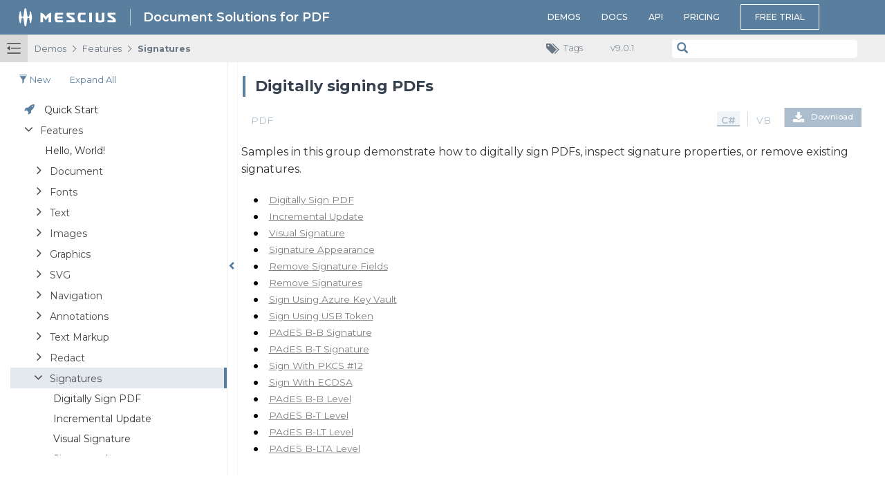

--- FILE ---
content_type: text/html; charset=utf-8
request_url: https://developer.mescius.com/document-solutions/dot-net-pdf-api/demos/features/signatures
body_size: 30407
content:


<!DOCTYPE html>
<html>
<head>
    <meta charset="utf-8" />
    <meta name="viewport" content="width=device-width, initial-scale=1.0" />


<link rel="canonical" href="https://developer.mescius.com/document-solutions/dot-net-pdf-api/demos/features/signatures" />
<title>Document Solutions for PDF | Signatures</title>    <meta name="description" content="Demos for Document Solutions for PDF (DsPdf) Library. Generate, edit, and save feature-rich PDF documents on Windows, Linux, and Mac." />

    <!-- Google Tag Manager -->
<script>(function(w,d,s,l,i){w[l]=w[l]||[];w[l].push({'gtm.start':
new Date().getTime(),event:'gtm.js'});var f=d.getElementsByTagName(s)[0],
j=d.createElement(s),dl=l!='dataLayer'?'&l='+l:'';j.async=true;j.src=
'https://www.googletagmanager.com/gtm.js?id='+i+dl;f.parentNode.insertBefore(j,f);
})(window,document,'script','dataLayer','GTM-WT462SJ');</script>
<!-- End Google Tag Manager -->
    <link rel="manifest" href="/document-solutions/dot-net-pdf-api/demos/site.webmanifest">
    <link rel="mask-icon" href="/document-solutions/dot-net-pdf-api/demos/safari-pinned-tab.svg" color="#3b5caa">
    <meta name="msapplication-TileColor" content="#00aba9">
    <meta name="theme-color" content="#ffffff">

    
    
        <link rel="stylesheet" href="https://ajax.aspnetcdn.com/ajax/bootstrap/3.3.7/css/bootstrap.min.css" />
<meta name="x-stylesheet-fallback-test" content="" class="sr-only" /><script>!function(a,b,c,d){var e,f=document,g=f.getElementsByTagName("SCRIPT"),h=g[g.length-1].previousElementSibling,i=f.defaultView&&f.defaultView.getComputedStyle?f.defaultView.getComputedStyle(h):h.currentStyle;if(i&&i[a]!==b)for(e=0;e<c.length;e++)f.write('<link href="'+c[e]+'" '+d+"/>")}("position","absolute",["/document-solutions/dot-net-pdf-api/demos/lib/bootstrap/dist/css/bootstrap.min.css"], "rel=\u0022stylesheet\u0022 ");</script>
        <link rel="stylesheet" href="/document-solutions/dot-net-pdf-api/demos/lib/bootstrap-select/dist/css/bootstrap-select.min.css" />
    
    <link href="https://fonts.googleapis.com/css?family=Montserrat:100,200,300,400,500,600,700,800,900,100i,200i,300i,400i,500i,600i,700i,800i,900i&display=swap" rel="stylesheet" />
    <link href="/document-solutions/dot-net-pdf-api/demos/lib/font-awesome-4.7.0/css/font-awesome.min.css" rel="stylesheet" />
    <link rel="stylesheet" href="/document-solutions/dot-net-pdf-api/demos/css/site.css" />
    <link href="/document-solutions/dot-net-pdf-api/demos/lib/gcxicons/style.css" rel="stylesheet" />
    <link href="/document-solutions/dot-net-pdf-api/demos/lib/doctype-icons/doctype_icons.css" rel="stylesheet" />
    <link rel="stylesheet" type="text/css" href="/document-solutions/dot-net-pdf-api/demos/lib/google-code-prettify/skins/stum.css">
    <script type="text/javascript" src="/document-solutions/dot-net-pdf-api/demos/lib/jquery/dist/jquery.min.js"></script>
    <script type="text/javascript" src="/document-solutions/dot-net-pdf-api/demos/lib/google-code-prettify/prettify.js"></script>
    <script type="text/javascript" src="/document-solutions/dot-net-pdf-api/demos/lib/google-code-prettify/lang-vb.js"></script>
    <script src="/document-solutions/dot-net-pdf-api/demos/js/sourcecode.js?v=20191212_1"></script>
    
</head>
<body class="main gc-pdf main-en-US">
    <!-- Google Tag Manager (noscript) -->
<noscript><iframe src='https://www.googletagmanager.com/ns.html?id=GTM-WT462SJ'
height='0' width='0' style='display:none;visibility:hidden'></iframe></noscript>
<!-- End Google Tag Manager (noscript) -->
    <nav class="navbar navbar-inverse navbar-fixed-top">
        <div class="container-fluid">
            <div class="navbar-header">
                <button type="button" class="navbar-toggle" data-toggle="collapse" data-target=".navbar-collapse">
                    <span class="sr-only">Toggle navigation</span>
                    <span class="icon-bar"></span>
                    <span class="icon-bar"></span>
                    <span class="icon-bar"></span>
                </button>
                <div class="app-logo">
                    <a class="app-branding-logo" href="https://developer.mescius.com/">
                        <div class="hidden-xs hidden-sm hidden-md"><img src="/document-solutions/dot-net-pdf-api/demos/mescius-logo-w.svg" /></div>
                        <div class="visible-sm-inline visible-md-inline visible-xs-inline"><img src="/document-solutions/dot-net-pdf-api/demos/mescius-logomark-w.svg" /></div>
                    </a>
                    <div class="app-logo-divide"></div>
                    <a class="app-product-logo" href="https://developer.mescius.com/document-solutions/dot-net-pdf-api">
                        <span class="hidden-xs hidden-sm hidden-md">Document Solutions for PDF</span><span class="visible-sm-inline visible-md-inline visible-xs-inline">DsPdf</span>
                    </a>
                </div>
            </div>
            <div class="navbar-collapse collapse">
                <ul class="nav navbar-nav">
                        <li class="text-uppercase"><a href="https://developer.mescius.com/document-solutions/dot-net-pdf-api/demos/">Demos</a></li>
                        <li class="text-uppercase"><a href="https://developer.mescius.com/document-solutions/dot-net-pdf-api/docs/online/overview.html">Docs</a></li>
                        <li class="text-uppercase"><a href="https://developer.mescius.com/document-solutions/dot-net-pdf-api/docs/online/APIReference.html">API</a></li>
                        <li class="text-uppercase"><a href="https://developer.mescius.com/document-solutions/dot-net-pdf-api/pricing">Pricing</a></li>
                        <li class="text-uppercase"><a href="https://developer.mescius.com/document-solutions/dot-net-pdf-api/download"><span class="border-outline">Free Trial</span></a></li>
                </ul>
                    <ul class="nav navbar-nav navbar-right">
                        <li class="text-uppercase gc-home"><div class="nav__expand" expanded="true" is-expanded-mobile="false"></div><a href="/document-solutions/dot-net-pdf-api/demos/">Demos</a></li>
                        <li class="text-uppercase">
                            <form name="search_form" class="navbar-form navbar-right gc-view-target" target="_source-view" role="search" action="/document-solutions/dot-net-pdf-api/demos/searchinframe" onsubmit="return doSearch($('input[name=search_string]').val(), true);">
                                <div class="form-group">
                                    <span onclick="return doSearch($('input[name=search_string]').val(), true, true);" class="glyphicon glyphicon-search"></span>
                                    <input type="text" name="search_string" class="form-control" style="display:inline;" />
                                </div>
                            </form>
                        </li>
                            <li class="hidden-xs"><span class="gcdocs-ver">v&ZeroWidthSpace;9.0.1</span></li>
                        <li class="text-uppercase"><a class="gc-view-target" href="#" onclick='goTagsView(); return false;'><span class="glyphicon glyphicon-tags"></span> Tags</a></li>
                    </ul>
            </div>
        </div>
    </nav>
    <div class="container-fluid body-content">
        





<div class="row">
    <div class="col-md-3 col-sm-4 gc-tree-container oldschool-scroll">


<div class="compact-lang-container">
    <a style="display: none;" class="gc-view-source gc-view-tr gc-view-lang-curr do-source-js" href="" target="_source-view" onclick="setCurrLang('JS'); return false;" data-toggle="tooltip" title='View JS initialization source code'>
        <i class='gcx-lang-js'></i><span> JS</span>
    </a>
    <a class="gc-view-source gc-view-tr gc-view-lang-curr do-source-cs" href="" target="_source-view" onclick="setCurrLang('CS'); return false;" data-toggle="tooltip" title='View sources and run samples written in C#'>
        <i class='gcx-lang-cs'></i><span> C#</span>
    </a>
    <a class="gc-view-source gc-view-tr do-source-vb" href="" target="_source-view" onclick="setCurrLang('VB'); return false;" data-toggle="tooltip" title='View sources and run samples written in VB.NET'>
        <i class='gcx-lang-vb'></i><span> VB</span>
    </a>
</div>
<script>var selectedGroupId='@b-sign';</script>        <div class="gc-nav-filter-bar hidden">
            <label class="btn gc-nav-filter-btn" data-filter="recent">
                <span class="glyphicon glyphicon-filter"></span> New
            </label>
            <label class="btn gc-nav-filter-btn" data-filter="expand-all">
                Expand all
            </label>
        </div>
<ul class='gc-ul gc-ul-top'><li id='_quick-start' class='gc-smpl gc-quickstart'><a class='gc-view-source' target='_source-view' style='color:inherit;' href='https://developer.mescius.com/document-solutions/dot-net-pdf-api/demos/quick-start' onclick='return false;' data-toggle='tooltip' title='See a quick start guide based on the Hello, World! sample'>Quick Start</a></li><li class='gc-grp' data-path='/features' data-id='@basics' data-title='Basics of using Document Solutions for PDF'><i class='gc-grp-icon fa fa-caret-right'></i><strong class='gc-has-new closed' data-toggle='tooltip' title='Basics of using Document Solutions for PDF'>Features<a target='_parent' style='color:inherit; display: none;' href='https://developer.mescius.com/document-solutions/dot-net-pdf-api/demos/features' onclick='return false;' data-toggle='tooltip' title='Basics of using Document Solutions for PDF'>Features</a></strong></li><ul class='gc-ul' style='display:none;'><li id='_hello-world' class='gc-smpl'><a href='https://developer.mescius.com/document-solutions/dot-net-pdf-api/demos/features/hello-world' onclick='return false' style='color:inherit;'><span id='sample_name' data-imageformats='[1,7,3]' data-toggle='tooltip' gc-message='' title='The &quot;Hello, World!&quot; program'>Hello, World!</span></a> <span class='gc-inline-icons' style='display:none;'><a class='gc-view-source gc-view-source-downloadpdf-cs dt-pdf-format' target='_source-view' href='https://developer.mescius.com/document-solutions/dot-net-pdf-api/demos/show-pdf-cs/HelloWorld' data-toggle='tooltip' title='Generate and view PDF'></a><a class='gc-view-source dt-jpg-format' target='_source-view' href='https://developer.mescius.com/document-solutions/dot-net-pdf-api/demos/show-jpeg-cs/HelloWorld' data-toggle='tooltip' title='Generate and view JPG'></a><a class='gc-view-source dt-svg-format' target='_source-view' href='https://developer.mescius.com/document-solutions/dot-net-pdf-api/demos/show-svg-cs/HelloWorld' data-toggle='tooltip' title='Generate and view SVG'></a><a class='gc-view-source dt-tiff-format' target='_source-view' href='https://developer.mescius.com/document-solutions/dot-net-pdf-api/demos/show-tiff-cs/HelloWorld' data-toggle='tooltip' title='Generate and view TIFF'></a><a class='gc-view-source gc-view-source-cs dt-lang-cs' target='_source-view' href='https://developer.mescius.com/document-solutions/dot-net-pdf-api/demos/view-source-cs/HelloWorld' data-toggle='tooltip' title='View C# source code'></a><a class='gc-view-source gc-view-source-vb dt-lang-vb' target='_source-view' href='https://developer.mescius.com/document-solutions/dot-net-pdf-api/demos/view-source-vb/HelloWorld' data-toggle='tooltip' title='View VB.NET source code'></a><a href='https://developer.mescius.com/document-solutions/dot-net-pdf-api/demos/download-sample-cs/HelloWorld' data-toggle='tooltip' class='gc-download-cs dt-download' title='Download C# sample project (.zip archive)'></a><a href='https://developer.mescius.com/document-solutions/dot-net-pdf-api/demos/download-sample-vb/HelloWorld' data-toggle='tooltip' class='gc-download-vb dt-download' title='Download VB sample project (.zip archive)'></a></span></li><li class='gc-grp' data-path='/features/document' data-id='@b-doc' data-title='Document properties and metadata, default page settings etc.'><i class='gc-grp-icon fa fa-caret-right'></i><strong class=' closed' data-toggle='tooltip' title='Document properties and metadata, default page settings etc.'>Document<a target='_parent' style='color:inherit; display: none;' href='https://developer.mescius.com/document-solutions/dot-net-pdf-api/demos/features/document' onclick='return false;' data-toggle='tooltip' title='Document properties and metadata, default page settings etc.'>Document</a></strong></li><ul class='gc-ul' style='display:none;'><li class='gc-grp' data-path='/features/document/large-documents' data-id='@b-large-doc' data-title='Working with large documents'><i class='gc-grp-icon fa fa-caret-right'></i><strong class=' closed' data-toggle='tooltip' title='Working with large documents'>Large Documents<a target='_parent' style='color:inherit; display: none;' href='https://developer.mescius.com/document-solutions/dot-net-pdf-api/demos/features/document/large-documents' onclick='return false;' data-toggle='tooltip' title='Working with large documents'>Large Documents</a></strong></li><ul class='gc-ul' style='display:none;'><li id='_start-end-doc' class='gc-smpl'><a href='https://developer.mescius.com/document-solutions/dot-net-pdf-api/demos/features/document/large-documents/start-end-doc' onclick='return false' style='color:inherit;'><span id='sample_name' data-imageformats='[1,7,3]' data-toggle='tooltip' gc-message='' title='Using StartDoc/EndDoc to create a large PDF using less memory'>StartDoc/EndDoc</span></a> <span class='gc-inline-icons' style='display:none;'><a class='gc-view-source gc-view-source-downloadpdf-cs dt-pdf-format' target='_source-view' href='https://developer.mescius.com/document-solutions/dot-net-pdf-api/demos/show-pdf-cs/StartEndDoc' data-toggle='tooltip' title='Generate and view PDF'></a><a class='gc-view-source dt-jpg-format' target='_source-view' href='https://developer.mescius.com/document-solutions/dot-net-pdf-api/demos/show-jpeg-cs/StartEndDoc' data-toggle='tooltip' title='Generate and view JPG'></a><a class='gc-view-source dt-svg-format' target='_source-view' href='https://developer.mescius.com/document-solutions/dot-net-pdf-api/demos/show-svg-cs/StartEndDoc' data-toggle='tooltip' title='Generate and view SVG'></a><a class='gc-view-source dt-tiff-format' target='_source-view' href='https://developer.mescius.com/document-solutions/dot-net-pdf-api/demos/show-tiff-cs/StartEndDoc' data-toggle='tooltip' title='Generate and view TIFF'></a><a class='gc-view-source gc-view-source-cs dt-lang-cs' target='_source-view' href='https://developer.mescius.com/document-solutions/dot-net-pdf-api/demos/view-source-cs/StartEndDoc' data-toggle='tooltip' title='View C# source code'></a><a class='gc-view-source gc-view-source-vb dt-lang-vb' target='_source-view' href='https://developer.mescius.com/document-solutions/dot-net-pdf-api/demos/view-source-vb/StartEndDoc' data-toggle='tooltip' title='View VB.NET source code'></a><a href='https://developer.mescius.com/document-solutions/dot-net-pdf-api/demos/download-sample-cs/StartEndDoc' data-toggle='tooltip' class='gc-download-cs dt-download' title='Download C# sample project (.zip archive)'></a><a href='https://developer.mescius.com/document-solutions/dot-net-pdf-api/demos/download-sample-vb/StartEndDoc' data-toggle='tooltip' class='gc-download-vb dt-download' title='Download VB sample project (.zip archive)'></a></span></li><li id='_large-document2' class='gc-smpl'><a href='https://developer.mescius.com/document-solutions/dot-net-pdf-api/demos/features/document/large-documents/large-document2' onclick='return false' style='color:inherit;'><span id='sample_name' data-imageformats='[1,7,3]' data-toggle='tooltip' gc-message='' title='Straightforward creation of a large PDF'>Large Document</span></a> <span class='gc-inline-icons' style='display:none;'><a class='gc-view-source gc-view-source-downloadpdf-cs dt-pdf-format' target='_source-view' href='https://developer.mescius.com/document-solutions/dot-net-pdf-api/demos/show-pdf-cs/LargeDocument2' data-toggle='tooltip' title='Generate and view PDF'></a><a class='gc-view-source dt-jpg-format' target='_source-view' href='https://developer.mescius.com/document-solutions/dot-net-pdf-api/demos/show-jpeg-cs/LargeDocument2' data-toggle='tooltip' title='Generate and view JPG'></a><a class='gc-view-source dt-svg-format' target='_source-view' href='https://developer.mescius.com/document-solutions/dot-net-pdf-api/demos/show-svg-cs/LargeDocument2' data-toggle='tooltip' title='Generate and view SVG'></a><a class='gc-view-source dt-tiff-format' target='_source-view' href='https://developer.mescius.com/document-solutions/dot-net-pdf-api/demos/show-tiff-cs/LargeDocument2' data-toggle='tooltip' title='Generate and view TIFF'></a><a class='gc-view-source gc-view-source-cs dt-lang-cs' target='_source-view' href='https://developer.mescius.com/document-solutions/dot-net-pdf-api/demos/view-source-cs/LargeDocument2' data-toggle='tooltip' title='View C# source code'></a><a class='gc-view-source gc-view-source-vb dt-lang-vb' target='_source-view' href='https://developer.mescius.com/document-solutions/dot-net-pdf-api/demos/view-source-vb/LargeDocument2' data-toggle='tooltip' title='View VB.NET source code'></a><a href='https://developer.mescius.com/document-solutions/dot-net-pdf-api/demos/download-sample-cs/LargeDocument2' data-toggle='tooltip' class='gc-download-cs dt-download' title='Download C# sample project (.zip archive)'></a><a href='https://developer.mescius.com/document-solutions/dot-net-pdf-api/demos/download-sample-vb/LargeDocument2' data-toggle='tooltip' class='gc-download-vb dt-download' title='Download VB sample project (.zip archive)'></a></span></li><li id='_large-document3' class='gc-smpl'><a href='https://developer.mescius.com/document-solutions/dot-net-pdf-api/demos/features/document/large-documents/large-document3' onclick='return false' style='color:inherit;'><span id='sample_name' data-imageformats='[1,7,3]' data-toggle='tooltip' gc-message='' title='Creating a large PDF using a single TextLayout'>Large TextLayout</span></a> <span class='gc-inline-icons' style='display:none;'><a class='gc-view-source gc-view-source-downloadpdf-cs dt-pdf-format' target='_source-view' href='https://developer.mescius.com/document-solutions/dot-net-pdf-api/demos/show-pdf-cs/LargeDocument3' data-toggle='tooltip' title='Generate and view PDF'></a><a class='gc-view-source dt-jpg-format' target='_source-view' href='https://developer.mescius.com/document-solutions/dot-net-pdf-api/demos/show-jpeg-cs/LargeDocument3' data-toggle='tooltip' title='Generate and view JPG'></a><a class='gc-view-source dt-svg-format' target='_source-view' href='https://developer.mescius.com/document-solutions/dot-net-pdf-api/demos/show-svg-cs/LargeDocument3' data-toggle='tooltip' title='Generate and view SVG'></a><a class='gc-view-source dt-tiff-format' target='_source-view' href='https://developer.mescius.com/document-solutions/dot-net-pdf-api/demos/show-tiff-cs/LargeDocument3' data-toggle='tooltip' title='Generate and view TIFF'></a><a class='gc-view-source gc-view-source-cs dt-lang-cs' target='_source-view' href='https://developer.mescius.com/document-solutions/dot-net-pdf-api/demos/view-source-cs/LargeDocument3' data-toggle='tooltip' title='View C# source code'></a><a class='gc-view-source gc-view-source-vb dt-lang-vb' target='_source-view' href='https://developer.mescius.com/document-solutions/dot-net-pdf-api/demos/view-source-vb/LargeDocument3' data-toggle='tooltip' title='View VB.NET source code'></a><a href='https://developer.mescius.com/document-solutions/dot-net-pdf-api/demos/download-sample-cs/LargeDocument3' data-toggle='tooltip' class='gc-download-cs dt-download' title='Download C# sample project (.zip archive)'></a><a href='https://developer.mescius.com/document-solutions/dot-net-pdf-api/demos/download-sample-vb/LargeDocument3' data-toggle='tooltip' class='gc-download-vb dt-download' title='Download VB sample project (.zip archive)'></a></span></li></ul><li id='_doc-properties' class='gc-smpl'><a href='https://developer.mescius.com/document-solutions/dot-net-pdf-api/demos/features/document/doc-properties' onclick='return false' style='color:inherit;'><span id='sample_name' data-imageformats='[1,7,3]' data-toggle='tooltip' gc-message='' title='Set PDF document properties programmatically with C#/VB.NET'>Document Properties</span></a> <span class='gc-inline-icons' style='display:none;'><a class='gc-view-source gc-view-source-downloadpdf-cs dt-pdf-format' target='_source-view' href='https://developer.mescius.com/document-solutions/dot-net-pdf-api/demos/show-pdf-cs/DocProperties' data-toggle='tooltip' title='Generate and view PDF'></a><a class='gc-view-source dt-jpg-format' target='_source-view' href='https://developer.mescius.com/document-solutions/dot-net-pdf-api/demos/show-jpeg-cs/DocProperties' data-toggle='tooltip' title='Generate and view JPG'></a><a class='gc-view-source dt-svg-format' target='_source-view' href='https://developer.mescius.com/document-solutions/dot-net-pdf-api/demos/show-svg-cs/DocProperties' data-toggle='tooltip' title='Generate and view SVG'></a><a class='gc-view-source dt-tiff-format' target='_source-view' href='https://developer.mescius.com/document-solutions/dot-net-pdf-api/demos/show-tiff-cs/DocProperties' data-toggle='tooltip' title='Generate and view TIFF'></a><a class='gc-view-source gc-view-source-cs dt-lang-cs' target='_source-view' href='https://developer.mescius.com/document-solutions/dot-net-pdf-api/demos/view-source-cs/DocProperties' data-toggle='tooltip' title='View C# source code'></a><a class='gc-view-source gc-view-source-vb dt-lang-vb' target='_source-view' href='https://developer.mescius.com/document-solutions/dot-net-pdf-api/demos/view-source-vb/DocProperties' data-toggle='tooltip' title='View VB.NET source code'></a><a href='https://developer.mescius.com/document-solutions/dot-net-pdf-api/demos/download-sample-cs/DocProperties' data-toggle='tooltip' class='gc-download-cs dt-download' title='Download C# sample project (.zip archive)'></a><a href='https://developer.mescius.com/document-solutions/dot-net-pdf-api/demos/download-sample-vb/DocProperties' data-toggle='tooltip' class='gc-download-vb dt-download' title='Download VB sample project (.zip archive)'></a></span></li><li id='_document-restrictions' class='gc-smpl'><a href='https://developer.mescius.com/document-solutions/dot-net-pdf-api/demos/features/document/document-restrictions' onclick='return false' style='color:inherit;'><span id='sample_name' data-imageformats='[1,7,3]' data-toggle='tooltip' gc-message='' title='Restrict printing, copying and editing of a PDF'>Document Restrictions</span></a> <span class='gc-inline-icons' style='display:none;'><a class='gc-view-source gc-view-source-downloadpdf-cs dt-pdf-format' target='_source-view' href='https://developer.mescius.com/document-solutions/dot-net-pdf-api/demos/show-pdf-cs/DocumentRestrictions' data-toggle='tooltip' title='Generate and view PDF'></a><a class='gc-view-source dt-jpg-format' target='_source-view' href='https://developer.mescius.com/document-solutions/dot-net-pdf-api/demos/show-jpeg-cs/DocumentRestrictions' data-toggle='tooltip' title='Generate and view JPG'></a><a class='gc-view-source dt-svg-format' target='_source-view' href='https://developer.mescius.com/document-solutions/dot-net-pdf-api/demos/show-svg-cs/DocumentRestrictions' data-toggle='tooltip' title='Generate and view SVG'></a><a class='gc-view-source dt-tiff-format' target='_source-view' href='https://developer.mescius.com/document-solutions/dot-net-pdf-api/demos/show-tiff-cs/DocumentRestrictions' data-toggle='tooltip' title='Generate and view TIFF'></a><a class='gc-view-source gc-view-source-cs dt-lang-cs' target='_source-view' href='https://developer.mescius.com/document-solutions/dot-net-pdf-api/demos/view-source-cs/DocumentRestrictions' data-toggle='tooltip' title='View C# source code'></a><a class='gc-view-source gc-view-source-vb dt-lang-vb' target='_source-view' href='https://developer.mescius.com/document-solutions/dot-net-pdf-api/demos/view-source-vb/DocumentRestrictions' data-toggle='tooltip' title='View VB.NET source code'></a><a href='https://developer.mescius.com/document-solutions/dot-net-pdf-api/demos/download-sample-cs/DocumentRestrictions' data-toggle='tooltip' class='gc-download-cs dt-download' title='Download C# sample project (.zip archive)'></a><a href='https://developer.mescius.com/document-solutions/dot-net-pdf-api/demos/download-sample-vb/DocumentRestrictions' data-toggle='tooltip' class='gc-download-vb dt-download' title='Download VB sample project (.zip archive)'></a></span></li><li id='_page-size' class='gc-smpl'><a href='https://developer.mescius.com/document-solutions/dot-net-pdf-api/demos/features/document/page-size' onclick='return false' style='color:inherit;'><span id='sample_name' data-imageformats='[1,7,3]' data-toggle='tooltip' gc-message='' title='Set page size and orientation of PDF documents'>Page Size/Orientation</span></a> <span class='gc-inline-icons' style='display:none;'><a class='gc-view-source gc-view-source-downloadpdf-cs dt-pdf-format' target='_source-view' href='https://developer.mescius.com/document-solutions/dot-net-pdf-api/demos/show-pdf-cs/PageSize' data-toggle='tooltip' title='Generate and view PDF'></a><a class='gc-view-source dt-jpg-format' target='_source-view' href='https://developer.mescius.com/document-solutions/dot-net-pdf-api/demos/show-jpeg-cs/PageSize' data-toggle='tooltip' title='Generate and view JPG'></a><a class='gc-view-source dt-svg-format' target='_source-view' href='https://developer.mescius.com/document-solutions/dot-net-pdf-api/demos/show-svg-cs/PageSize' data-toggle='tooltip' title='Generate and view SVG'></a><a class='gc-view-source dt-tiff-format' target='_source-view' href='https://developer.mescius.com/document-solutions/dot-net-pdf-api/demos/show-tiff-cs/PageSize' data-toggle='tooltip' title='Generate and view TIFF'></a><a class='gc-view-source gc-view-source-cs dt-lang-cs' target='_source-view' href='https://developer.mescius.com/document-solutions/dot-net-pdf-api/demos/view-source-cs/PageSize' data-toggle='tooltip' title='View C# source code'></a><a class='gc-view-source gc-view-source-vb dt-lang-vb' target='_source-view' href='https://developer.mescius.com/document-solutions/dot-net-pdf-api/demos/view-source-vb/PageSize' data-toggle='tooltip' title='View VB.NET source code'></a><a href='https://developer.mescius.com/document-solutions/dot-net-pdf-api/demos/download-sample-cs/PageSize' data-toggle='tooltip' class='gc-download-cs dt-download' title='Download C# sample project (.zip archive)'></a><a href='https://developer.mescius.com/document-solutions/dot-net-pdf-api/demos/download-sample-vb/PageSize' data-toggle='tooltip' class='gc-download-vb dt-download' title='Download VB sample project (.zip archive)'></a></span></li><li id='_pdf-a' class='gc-smpl'><a href='https://developer.mescius.com/document-solutions/dot-net-pdf-api/demos/features/document/pdf-a' onclick='return false' style='color:inherit;'><span id='sample_name' data-imageformats='[1,7,3]' data-toggle='tooltip' gc-message='' title='Create PDF/A-3u compliant documents programmatically'>PDF/A</span></a> <span class='gc-inline-icons' style='display:none;'><a class='gc-view-source gc-view-source-downloadpdf-cs dt-pdf-format' target='_source-view' href='https://developer.mescius.com/document-solutions/dot-net-pdf-api/demos/show-pdf-cs/PdfA' data-toggle='tooltip' title='Generate and view PDF'></a><a class='gc-view-source dt-jpg-format' target='_source-view' href='https://developer.mescius.com/document-solutions/dot-net-pdf-api/demos/show-jpeg-cs/PdfA' data-toggle='tooltip' title='Generate and view JPG'></a><a class='gc-view-source dt-svg-format' target='_source-view' href='https://developer.mescius.com/document-solutions/dot-net-pdf-api/demos/show-svg-cs/PdfA' data-toggle='tooltip' title='Generate and view SVG'></a><a class='gc-view-source dt-tiff-format' target='_source-view' href='https://developer.mescius.com/document-solutions/dot-net-pdf-api/demos/show-tiff-cs/PdfA' data-toggle='tooltip' title='Generate and view TIFF'></a><a class='gc-view-source gc-view-source-cs dt-lang-cs' target='_source-view' href='https://developer.mescius.com/document-solutions/dot-net-pdf-api/demos/view-source-cs/PdfA' data-toggle='tooltip' title='View C# source code'></a><a class='gc-view-source gc-view-source-vb dt-lang-vb' target='_source-view' href='https://developer.mescius.com/document-solutions/dot-net-pdf-api/demos/view-source-vb/PdfA' data-toggle='tooltip' title='View VB.NET source code'></a><a href='https://developer.mescius.com/document-solutions/dot-net-pdf-api/demos/download-sample-cs/PdfA' data-toggle='tooltip' class='gc-download-cs dt-download' title='Download C# sample project (.zip archive)'></a><a href='https://developer.mescius.com/document-solutions/dot-net-pdf-api/demos/download-sample-vb/PdfA' data-toggle='tooltip' class='gc-download-vb dt-download' title='Download VB sample project (.zip archive)'></a></span></li><li id='_output-intents' class='gc-smpl'><a href='https://developer.mescius.com/document-solutions/dot-net-pdf-api/demos/features/document/output-intents' onclick='return false' style='color:inherit;'><span id='sample_name' data-imageformats='[1,7,3]' data-toggle='tooltip' gc-message='' title='Add PDF Output Intents that use the ICC Probe Profile'>Output Intents</span></a> <span class='gc-inline-icons' style='display:none;'><a class='gc-view-source gc-view-source-downloadpdf-cs dt-pdf-format' target='_source-view' href='https://developer.mescius.com/document-solutions/dot-net-pdf-api/demos/show-pdf-cs/OutputIntents' data-toggle='tooltip' title='Generate and view PDF'></a><a class='gc-view-source dt-jpg-format' target='_source-view' href='https://developer.mescius.com/document-solutions/dot-net-pdf-api/demos/show-jpeg-cs/OutputIntents' data-toggle='tooltip' title='Generate and view JPG'></a><a class='gc-view-source dt-svg-format' target='_source-view' href='https://developer.mescius.com/document-solutions/dot-net-pdf-api/demos/show-svg-cs/OutputIntents' data-toggle='tooltip' title='Generate and view SVG'></a><a class='gc-view-source dt-tiff-format' target='_source-view' href='https://developer.mescius.com/document-solutions/dot-net-pdf-api/demos/show-tiff-cs/OutputIntents' data-toggle='tooltip' title='Generate and view TIFF'></a><a class='gc-view-source gc-view-source-cs dt-lang-cs' target='_source-view' href='https://developer.mescius.com/document-solutions/dot-net-pdf-api/demos/view-source-cs/OutputIntents' data-toggle='tooltip' title='View C# source code'></a><a class='gc-view-source gc-view-source-vb dt-lang-vb' target='_source-view' href='https://developer.mescius.com/document-solutions/dot-net-pdf-api/demos/view-source-vb/OutputIntents' data-toggle='tooltip' title='View VB.NET source code'></a><a href='https://developer.mescius.com/document-solutions/dot-net-pdf-api/demos/download-sample-cs/OutputIntents' data-toggle='tooltip' class='gc-download-cs dt-download' title='Download C# sample project (.zip archive)'></a><a href='https://developer.mescius.com/document-solutions/dot-net-pdf-api/demos/download-sample-vb/OutputIntents' data-toggle='tooltip' class='gc-download-vb dt-download' title='Download VB sample project (.zip archive)'></a></span></li><li id='_linearized-pdf' class='gc-smpl'><a href='https://developer.mescius.com/document-solutions/dot-net-pdf-api/demos/features/document/linearized-pdf' onclick='return false' style='color:inherit;'><span id='sample_name' data-imageformats='[1,7,3]' data-toggle='tooltip' gc-message='' title='Create a linearized PDF file using C# or VB.NET'>Linearized PDF</span></a> <span class='gc-inline-icons' style='display:none;'><a class='gc-view-source gc-view-source-downloadpdf-cs dt-pdf-format' target='_source-view' href='https://developer.mescius.com/document-solutions/dot-net-pdf-api/demos/show-pdf-cs/LinearizedPdf' data-toggle='tooltip' title='Generate and view PDF'></a><a class='gc-view-source dt-jpg-format' target='_source-view' href='https://developer.mescius.com/document-solutions/dot-net-pdf-api/demos/show-jpeg-cs/LinearizedPdf' data-toggle='tooltip' title='Generate and view JPG'></a><a class='gc-view-source dt-svg-format' target='_source-view' href='https://developer.mescius.com/document-solutions/dot-net-pdf-api/demos/show-svg-cs/LinearizedPdf' data-toggle='tooltip' title='Generate and view SVG'></a><a class='gc-view-source dt-tiff-format' target='_source-view' href='https://developer.mescius.com/document-solutions/dot-net-pdf-api/demos/show-tiff-cs/LinearizedPdf' data-toggle='tooltip' title='Generate and view TIFF'></a><a class='gc-view-source gc-view-source-cs dt-lang-cs' target='_source-view' href='https://developer.mescius.com/document-solutions/dot-net-pdf-api/demos/view-source-cs/LinearizedPdf' data-toggle='tooltip' title='View C# source code'></a><a class='gc-view-source gc-view-source-vb dt-lang-vb' target='_source-view' href='https://developer.mescius.com/document-solutions/dot-net-pdf-api/demos/view-source-vb/LinearizedPdf' data-toggle='tooltip' title='View VB.NET source code'></a><a href='https://developer.mescius.com/document-solutions/dot-net-pdf-api/demos/download-sample-cs/LinearizedPdf' data-toggle='tooltip' class='gc-download-cs dt-download' title='Download C# sample project (.zip archive)'></a><a href='https://developer.mescius.com/document-solutions/dot-net-pdf-api/demos/download-sample-vb/LinearizedPdf' data-toggle='tooltip' class='gc-download-vb dt-download' title='Download VB sample project (.zip archive)'></a></span></li><li id='_make-linearized' class='gc-smpl'><a href='https://developer.mescius.com/document-solutions/dot-net-pdf-api/demos/features/document/make-linearized' onclick='return false' style='color:inherit;'><span id='sample_name' data-imageformats='[1,7,3]' data-toggle='tooltip' gc-message='' title='Linearize (&quot;Fast Web View&quot;) an arbitrary existing PDF'>Make Linearized</span></a> <span class='gc-inline-icons' style='display:none;'><a class='gc-view-source gc-view-source-downloadpdf-cs dt-pdf-format' target='_source-view' href='https://developer.mescius.com/document-solutions/dot-net-pdf-api/demos/show-pdf-cs/MakeLinearized' data-toggle='tooltip' title='Generate and view PDF'></a><a class='gc-view-source dt-jpg-format' target='_source-view' href='https://developer.mescius.com/document-solutions/dot-net-pdf-api/demos/show-jpeg-cs/MakeLinearized' data-toggle='tooltip' title='Generate and view JPG'></a><a class='gc-view-source dt-svg-format' target='_source-view' href='https://developer.mescius.com/document-solutions/dot-net-pdf-api/demos/show-svg-cs/MakeLinearized' data-toggle='tooltip' title='Generate and view SVG'></a><a class='gc-view-source dt-tiff-format' target='_source-view' href='https://developer.mescius.com/document-solutions/dot-net-pdf-api/demos/show-tiff-cs/MakeLinearized' data-toggle='tooltip' title='Generate and view TIFF'></a><a class='gc-view-source gc-view-source-cs dt-lang-cs' target='_source-view' href='https://developer.mescius.com/document-solutions/dot-net-pdf-api/demos/view-source-cs/MakeLinearized' data-toggle='tooltip' title='View C# source code'></a><a class='gc-view-source gc-view-source-vb dt-lang-vb' target='_source-view' href='https://developer.mescius.com/document-solutions/dot-net-pdf-api/demos/view-source-vb/MakeLinearized' data-toggle='tooltip' title='View VB.NET source code'></a><a href='https://developer.mescius.com/document-solutions/dot-net-pdf-api/demos/download-sample-cs/MakeLinearized' data-toggle='tooltip' class='gc-download-cs dt-download' title='Download C# sample project (.zip archive)'></a><a href='https://developer.mescius.com/document-solutions/dot-net-pdf-api/demos/download-sample-vb/MakeLinearized' data-toggle='tooltip' class='gc-download-vb dt-download' title='Download VB sample project (.zip archive)'></a></span></li></ul><li class='gc-grp' data-path='/features/fonts' data-id='@b-fonts' data-title='Fonts in Document Solutions for PDF'><i class='gc-grp-icon fa fa-caret-right'></i><strong class=' closed' data-toggle='tooltip' title='Fonts in Document Solutions for PDF'>Fonts<a target='_parent' style='color:inherit; display: none;' href='https://developer.mescius.com/document-solutions/dot-net-pdf-api/demos/features/fonts' onclick='return false;' data-toggle='tooltip' title='Fonts in Document Solutions for PDF'>Fonts</a></strong></li><ul class='gc-ul' style='display:none;'><li id='_font-collection' class='gc-smpl'><a href='https://developer.mescius.com/document-solutions/dot-net-pdf-api/demos/features/fonts/font-collection' onclick='return false' style='color:inherit;'><span id='sample_name' data-imageformats='[1,7,3]' data-toggle='tooltip' gc-message='' title='The recommended way to manage and use fonts'>Font Collection</span></a> <span class='gc-inline-icons' style='display:none;'><a class='gc-view-source gc-view-source-downloadpdf-cs dt-pdf-format' target='_source-view' href='https://developer.mescius.com/document-solutions/dot-net-pdf-api/demos/show-pdf-cs/FontCollection' data-toggle='tooltip' title='Generate and view PDF'></a><a class='gc-view-source dt-jpg-format' target='_source-view' href='https://developer.mescius.com/document-solutions/dot-net-pdf-api/demos/show-jpeg-cs/FontCollection' data-toggle='tooltip' title='Generate and view JPG'></a><a class='gc-view-source dt-svg-format' target='_source-view' href='https://developer.mescius.com/document-solutions/dot-net-pdf-api/demos/show-svg-cs/FontCollection' data-toggle='tooltip' title='Generate and view SVG'></a><a class='gc-view-source dt-tiff-format' target='_source-view' href='https://developer.mescius.com/document-solutions/dot-net-pdf-api/demos/show-tiff-cs/FontCollection' data-toggle='tooltip' title='Generate and view TIFF'></a><a class='gc-view-source gc-view-source-cs dt-lang-cs' target='_source-view' href='https://developer.mescius.com/document-solutions/dot-net-pdf-api/demos/view-source-cs/FontCollection' data-toggle='tooltip' title='View C# source code'></a><a class='gc-view-source gc-view-source-vb dt-lang-vb' target='_source-view' href='https://developer.mescius.com/document-solutions/dot-net-pdf-api/demos/view-source-vb/FontCollection' data-toggle='tooltip' title='View VB.NET source code'></a><a href='https://developer.mescius.com/document-solutions/dot-net-pdf-api/demos/download-sample-cs/FontCollection' data-toggle='tooltip' class='gc-download-cs dt-download' title='Download C# sample project (.zip archive)'></a><a href='https://developer.mescius.com/document-solutions/dot-net-pdf-api/demos/download-sample-vb/FontCollection' data-toggle='tooltip' class='gc-download-vb dt-download' title='Download VB sample project (.zip archive)'></a></span></li><li id='_font-from-file' class='gc-smpl'><a href='https://developer.mescius.com/document-solutions/dot-net-pdf-api/demos/features/fonts/font-from-file' onclick='return false' style='color:inherit;'><span id='sample_name' data-imageformats='[1,7,3]' data-toggle='tooltip' gc-message='' title='Loading a Font from a font file'>Font from File</span></a> <span class='gc-inline-icons' style='display:none;'><a class='gc-view-source gc-view-source-downloadpdf-cs dt-pdf-format' target='_source-view' href='https://developer.mescius.com/document-solutions/dot-net-pdf-api/demos/show-pdf-cs/FontFromFile' data-toggle='tooltip' title='Generate and view PDF'></a><a class='gc-view-source dt-jpg-format' target='_source-view' href='https://developer.mescius.com/document-solutions/dot-net-pdf-api/demos/show-jpeg-cs/FontFromFile' data-toggle='tooltip' title='Generate and view JPG'></a><a class='gc-view-source dt-svg-format' target='_source-view' href='https://developer.mescius.com/document-solutions/dot-net-pdf-api/demos/show-svg-cs/FontFromFile' data-toggle='tooltip' title='Generate and view SVG'></a><a class='gc-view-source dt-tiff-format' target='_source-view' href='https://developer.mescius.com/document-solutions/dot-net-pdf-api/demos/show-tiff-cs/FontFromFile' data-toggle='tooltip' title='Generate and view TIFF'></a><a class='gc-view-source gc-view-source-cs dt-lang-cs' target='_source-view' href='https://developer.mescius.com/document-solutions/dot-net-pdf-api/demos/view-source-cs/FontFromFile' data-toggle='tooltip' title='View C# source code'></a><a class='gc-view-source gc-view-source-vb dt-lang-vb' target='_source-view' href='https://developer.mescius.com/document-solutions/dot-net-pdf-api/demos/view-source-vb/FontFromFile' data-toggle='tooltip' title='View VB.NET source code'></a><a href='https://developer.mescius.com/document-solutions/dot-net-pdf-api/demos/download-sample-cs/FontFromFile' data-toggle='tooltip' class='gc-download-cs dt-download' title='Download C# sample project (.zip archive)'></a><a href='https://developer.mescius.com/document-solutions/dot-net-pdf-api/demos/download-sample-vb/FontFromFile' data-toggle='tooltip' class='gc-download-vb dt-download' title='Download VB sample project (.zip archive)'></a></span></li><li id='_standard-pdf-fonts' class='gc-smpl'><a href='https://developer.mescius.com/document-solutions/dot-net-pdf-api/demos/features/fonts/standard-pdf-fonts' onclick='return false' style='color:inherit;'><span id='sample_name' data-imageformats='[1,7,3]' data-toggle='tooltip' gc-message='' title='Using the 14 standard PDF fonts'>Standard PDF Fonts</span></a> <span class='gc-inline-icons' style='display:none;'><a class='gc-view-source gc-view-source-downloadpdf-cs dt-pdf-format' target='_source-view' href='https://developer.mescius.com/document-solutions/dot-net-pdf-api/demos/show-pdf-cs/StandardPdfFonts' data-toggle='tooltip' title='Generate and view PDF'></a><a class='gc-view-source dt-jpg-format' target='_source-view' href='https://developer.mescius.com/document-solutions/dot-net-pdf-api/demos/show-jpeg-cs/StandardPdfFonts' data-toggle='tooltip' title='Generate and view JPG'></a><a class='gc-view-source dt-svg-format' target='_source-view' href='https://developer.mescius.com/document-solutions/dot-net-pdf-api/demos/show-svg-cs/StandardPdfFonts' data-toggle='tooltip' title='Generate and view SVG'></a><a class='gc-view-source dt-tiff-format' target='_source-view' href='https://developer.mescius.com/document-solutions/dot-net-pdf-api/demos/show-tiff-cs/StandardPdfFonts' data-toggle='tooltip' title='Generate and view TIFF'></a><a class='gc-view-source gc-view-source-cs dt-lang-cs' target='_source-view' href='https://developer.mescius.com/document-solutions/dot-net-pdf-api/demos/view-source-cs/StandardPdfFonts' data-toggle='tooltip' title='View C# source code'></a><a class='gc-view-source gc-view-source-vb dt-lang-vb' target='_source-view' href='https://developer.mescius.com/document-solutions/dot-net-pdf-api/demos/view-source-vb/StandardPdfFonts' data-toggle='tooltip' title='View VB.NET source code'></a><a href='https://developer.mescius.com/document-solutions/dot-net-pdf-api/demos/download-sample-cs/StandardPdfFonts' data-toggle='tooltip' class='gc-download-cs dt-download' title='Download C# sample project (.zip archive)'></a><a href='https://developer.mescius.com/document-solutions/dot-net-pdf-api/demos/download-sample-vb/StandardPdfFonts' data-toggle='tooltip' class='gc-download-vb dt-download' title='Download VB sample project (.zip archive)'></a></span></li><li id='_font-fallbacks' class='gc-smpl'><a href='https://developer.mescius.com/document-solutions/dot-net-pdf-api/demos/features/fonts/font-fallbacks' onclick='return false' style='color:inherit;'><span id='sample_name' data-imageformats='[1,7,3]' data-toggle='tooltip' gc-message='' title='Using fallback fonts'>Fallback Fonts</span></a> <span class='gc-inline-icons' style='display:none;'><a class='gc-view-source gc-view-source-downloadpdf-cs dt-pdf-format' target='_source-view' href='https://developer.mescius.com/document-solutions/dot-net-pdf-api/demos/show-pdf-cs/FontFallbacks' data-toggle='tooltip' title='Generate and view PDF'></a><a class='gc-view-source dt-jpg-format' target='_source-view' href='https://developer.mescius.com/document-solutions/dot-net-pdf-api/demos/show-jpeg-cs/FontFallbacks' data-toggle='tooltip' title='Generate and view JPG'></a><a class='gc-view-source dt-svg-format' target='_source-view' href='https://developer.mescius.com/document-solutions/dot-net-pdf-api/demos/show-svg-cs/FontFallbacks' data-toggle='tooltip' title='Generate and view SVG'></a><a class='gc-view-source dt-tiff-format' target='_source-view' href='https://developer.mescius.com/document-solutions/dot-net-pdf-api/demos/show-tiff-cs/FontFallbacks' data-toggle='tooltip' title='Generate and view TIFF'></a><a class='gc-view-source gc-view-source-cs dt-lang-cs' target='_source-view' href='https://developer.mescius.com/document-solutions/dot-net-pdf-api/demos/view-source-cs/FontFallbacks' data-toggle='tooltip' title='View C# source code'></a><a class='gc-view-source gc-view-source-vb dt-lang-vb' target='_source-view' href='https://developer.mescius.com/document-solutions/dot-net-pdf-api/demos/view-source-vb/FontFallbacks' data-toggle='tooltip' title='View VB.NET source code'></a><a href='https://developer.mescius.com/document-solutions/dot-net-pdf-api/demos/download-sample-cs/FontFallbacks' data-toggle='tooltip' class='gc-download-cs dt-download' title='Download C# sample project (.zip archive)'></a><a href='https://developer.mescius.com/document-solutions/dot-net-pdf-api/demos/download-sample-vb/FontFallbacks' data-toggle='tooltip' class='gc-download-vb dt-download' title='Download VB sample project (.zip archive)'></a></span></li><li id='_bold-italic-emulation' class='gc-smpl'><a href='https://developer.mescius.com/document-solutions/dot-net-pdf-api/demos/features/fonts/bold-italic-emulation' onclick='return false' style='color:inherit;'><span id='sample_name' data-imageformats='[1,7,3]' data-toggle='tooltip' gc-message='' title='Control of bold and/or italic emulation with normal fonts'>Bold/Italic Emulation</span></a> <span class='gc-inline-icons' style='display:none;'><a class='gc-view-source gc-view-source-downloadpdf-cs dt-pdf-format' target='_source-view' href='https://developer.mescius.com/document-solutions/dot-net-pdf-api/demos/show-pdf-cs/BoldItalicEmulation' data-toggle='tooltip' title='Generate and view PDF'></a><a class='gc-view-source dt-jpg-format' target='_source-view' href='https://developer.mescius.com/document-solutions/dot-net-pdf-api/demos/show-jpeg-cs/BoldItalicEmulation' data-toggle='tooltip' title='Generate and view JPG'></a><a class='gc-view-source dt-svg-format' target='_source-view' href='https://developer.mescius.com/document-solutions/dot-net-pdf-api/demos/show-svg-cs/BoldItalicEmulation' data-toggle='tooltip' title='Generate and view SVG'></a><a class='gc-view-source dt-tiff-format' target='_source-view' href='https://developer.mescius.com/document-solutions/dot-net-pdf-api/demos/show-tiff-cs/BoldItalicEmulation' data-toggle='tooltip' title='Generate and view TIFF'></a><a class='gc-view-source gc-view-source-cs dt-lang-cs' target='_source-view' href='https://developer.mescius.com/document-solutions/dot-net-pdf-api/demos/view-source-cs/BoldItalicEmulation' data-toggle='tooltip' title='View C# source code'></a><a class='gc-view-source gc-view-source-vb dt-lang-vb' target='_source-view' href='https://developer.mescius.com/document-solutions/dot-net-pdf-api/demos/view-source-vb/BoldItalicEmulation' data-toggle='tooltip' title='View VB.NET source code'></a><a href='https://developer.mescius.com/document-solutions/dot-net-pdf-api/demos/download-sample-cs/BoldItalicEmulation' data-toggle='tooltip' class='gc-download-cs dt-download' title='Download C# sample project (.zip archive)'></a><a href='https://developer.mescius.com/document-solutions/dot-net-pdf-api/demos/download-sample-vb/BoldItalicEmulation' data-toggle='tooltip' class='gc-download-vb dt-download' title='Download VB sample project (.zip archive)'></a></span></li><li id='_eudc' class='gc-smpl'><a href='https://developer.mescius.com/document-solutions/dot-net-pdf-api/demos/features/fonts/eudc' onclick='return false' style='color:inherit;'><span id='sample_name' data-imageformats='[1,7,3]' data-toggle='tooltip' gc-message='' title='Rendering private use Unicode characters (PUA) with custom EUDC fonts (.tte).'>EUDC Fonts</span></a> <span class='gc-inline-icons' style='display:none;'><a class='gc-view-source gc-view-source-downloadpdf-cs dt-pdf-format' target='_source-view' href='https://developer.mescius.com/document-solutions/dot-net-pdf-api/demos/show-pdf-cs/EUDC' data-toggle='tooltip' title='Generate and view PDF'></a><a class='gc-view-source dt-jpg-format' target='_source-view' href='https://developer.mescius.com/document-solutions/dot-net-pdf-api/demos/show-jpeg-cs/EUDC' data-toggle='tooltip' title='Generate and view JPG'></a><a class='gc-view-source dt-svg-format' target='_source-view' href='https://developer.mescius.com/document-solutions/dot-net-pdf-api/demos/show-svg-cs/EUDC' data-toggle='tooltip' title='Generate and view SVG'></a><a class='gc-view-source dt-tiff-format' target='_source-view' href='https://developer.mescius.com/document-solutions/dot-net-pdf-api/demos/show-tiff-cs/EUDC' data-toggle='tooltip' title='Generate and view TIFF'></a><a class='gc-view-source gc-view-source-cs dt-lang-cs' target='_source-view' href='https://developer.mescius.com/document-solutions/dot-net-pdf-api/demos/view-source-cs/EUDC' data-toggle='tooltip' title='View C# source code'></a><a class='gc-view-source gc-view-source-vb dt-lang-vb' target='_source-view' href='https://developer.mescius.com/document-solutions/dot-net-pdf-api/demos/view-source-vb/EUDC' data-toggle='tooltip' title='View VB.NET source code'></a><a href='https://developer.mescius.com/document-solutions/dot-net-pdf-api/demos/download-sample-cs/EUDC' data-toggle='tooltip' class='gc-download-cs dt-download' title='Download C# sample project (.zip archive)'></a><a href='https://developer.mescius.com/document-solutions/dot-net-pdf-api/demos/download-sample-vb/EUDC' data-toggle='tooltip' class='gc-download-vb dt-download' title='Download VB sample project (.zip archive)'></a></span></li><li id='_font-features' class='gc-smpl'><a href='https://developer.mescius.com/document-solutions/dot-net-pdf-api/demos/features/fonts/font-features' onclick='return false' style='color:inherit;'><span id='sample_name' data-imageformats='[1,7,3]' data-toggle='tooltip' gc-message='' title='Some interesting font features in action'>Font Features</span></a> <span class='gc-inline-icons' style='display:none;'><a class='gc-view-source gc-view-source-downloadpdf-cs dt-pdf-format' target='_source-view' href='https://developer.mescius.com/document-solutions/dot-net-pdf-api/demos/show-pdf-cs/FontFeatures' data-toggle='tooltip' title='Generate and view PDF'></a><a class='gc-view-source dt-jpg-format' target='_source-view' href='https://developer.mescius.com/document-solutions/dot-net-pdf-api/demos/show-jpeg-cs/FontFeatures' data-toggle='tooltip' title='Generate and view JPG'></a><a class='gc-view-source dt-svg-format' target='_source-view' href='https://developer.mescius.com/document-solutions/dot-net-pdf-api/demos/show-svg-cs/FontFeatures' data-toggle='tooltip' title='Generate and view SVG'></a><a class='gc-view-source dt-tiff-format' target='_source-view' href='https://developer.mescius.com/document-solutions/dot-net-pdf-api/demos/show-tiff-cs/FontFeatures' data-toggle='tooltip' title='Generate and view TIFF'></a><a class='gc-view-source gc-view-source-cs dt-lang-cs' target='_source-view' href='https://developer.mescius.com/document-solutions/dot-net-pdf-api/demos/view-source-cs/FontFeatures' data-toggle='tooltip' title='View C# source code'></a><a class='gc-view-source gc-view-source-vb dt-lang-vb' target='_source-view' href='https://developer.mescius.com/document-solutions/dot-net-pdf-api/demos/view-source-vb/FontFeatures' data-toggle='tooltip' title='View VB.NET source code'></a><a href='https://developer.mescius.com/document-solutions/dot-net-pdf-api/demos/download-sample-cs/FontFeatures' data-toggle='tooltip' class='gc-download-cs dt-download' title='Download C# sample project (.zip archive)'></a><a href='https://developer.mescius.com/document-solutions/dot-net-pdf-api/demos/download-sample-vb/FontFeatures' data-toggle='tooltip' class='gc-download-vb dt-download' title='Download VB sample project (.zip archive)'></a></span></li><li id='_surrogates' class='gc-smpl'><a href='https://developer.mescius.com/document-solutions/dot-net-pdf-api/demos/features/fonts/surrogates' onclick='return false' style='color:inherit;'><span id='sample_name' data-imageformats='[1,7,3]' data-toggle='tooltip' gc-message='' title='Rendering surrogate pairs and some other interesting characters'>Surrogates etc.</span></a> <span class='gc-inline-icons' style='display:none;'><a class='gc-view-source gc-view-source-downloadpdf-cs dt-pdf-format' target='_source-view' href='https://developer.mescius.com/document-solutions/dot-net-pdf-api/demos/show-pdf-cs/Surrogates' data-toggle='tooltip' title='Generate and view PDF'></a><a class='gc-view-source dt-jpg-format' target='_source-view' href='https://developer.mescius.com/document-solutions/dot-net-pdf-api/demos/show-jpeg-cs/Surrogates' data-toggle='tooltip' title='Generate and view JPG'></a><a class='gc-view-source dt-svg-format' target='_source-view' href='https://developer.mescius.com/document-solutions/dot-net-pdf-api/demos/show-svg-cs/Surrogates' data-toggle='tooltip' title='Generate and view SVG'></a><a class='gc-view-source dt-tiff-format' target='_source-view' href='https://developer.mescius.com/document-solutions/dot-net-pdf-api/demos/show-tiff-cs/Surrogates' data-toggle='tooltip' title='Generate and view TIFF'></a><a class='gc-view-source gc-view-source-cs dt-lang-cs' target='_source-view' href='https://developer.mescius.com/document-solutions/dot-net-pdf-api/demos/view-source-cs/Surrogates' data-toggle='tooltip' title='View C# source code'></a><a class='gc-view-source gc-view-source-vb dt-lang-vb' target='_source-view' href='https://developer.mescius.com/document-solutions/dot-net-pdf-api/demos/view-source-vb/Surrogates' data-toggle='tooltip' title='View VB.NET source code'></a><a href='https://developer.mescius.com/document-solutions/dot-net-pdf-api/demos/download-sample-cs/Surrogates' data-toggle='tooltip' class='gc-download-cs dt-download' title='Download C# sample project (.zip archive)'></a><a href='https://developer.mescius.com/document-solutions/dot-net-pdf-api/demos/download-sample-vb/Surrogates' data-toggle='tooltip' class='gc-download-vb dt-download' title='Download VB sample project (.zip archive)'></a></span></li><li id='_surrogates-port' class='gc-smpl'><a href='https://developer.mescius.com/document-solutions/dot-net-pdf-api/demos/features/fonts/surrogates-port' onclick='return false' style='color:inherit;'><span id='sample_name' data-imageformats='[1,7,3]' data-toggle='tooltip' gc-message='' title='Rendering surrogate pairs in platform-independent way'>Surrogates Portable</span></a> <span class='gc-inline-icons' style='display:none;'><a class='gc-view-source gc-view-source-downloadpdf-cs dt-pdf-format' target='_source-view' href='https://developer.mescius.com/document-solutions/dot-net-pdf-api/demos/show-pdf-cs/SurrogatesPort' data-toggle='tooltip' title='Generate and view PDF'></a><a class='gc-view-source dt-jpg-format' target='_source-view' href='https://developer.mescius.com/document-solutions/dot-net-pdf-api/demos/show-jpeg-cs/SurrogatesPort' data-toggle='tooltip' title='Generate and view JPG'></a><a class='gc-view-source dt-svg-format' target='_source-view' href='https://developer.mescius.com/document-solutions/dot-net-pdf-api/demos/show-svg-cs/SurrogatesPort' data-toggle='tooltip' title='Generate and view SVG'></a><a class='gc-view-source dt-tiff-format' target='_source-view' href='https://developer.mescius.com/document-solutions/dot-net-pdf-api/demos/show-tiff-cs/SurrogatesPort' data-toggle='tooltip' title='Generate and view TIFF'></a><a class='gc-view-source gc-view-source-cs dt-lang-cs' target='_source-view' href='https://developer.mescius.com/document-solutions/dot-net-pdf-api/demos/view-source-cs/SurrogatesPort' data-toggle='tooltip' title='View C# source code'></a><a class='gc-view-source gc-view-source-vb dt-lang-vb' target='_source-view' href='https://developer.mescius.com/document-solutions/dot-net-pdf-api/demos/view-source-vb/SurrogatesPort' data-toggle='tooltip' title='View VB.NET source code'></a><a href='https://developer.mescius.com/document-solutions/dot-net-pdf-api/demos/download-sample-cs/SurrogatesPort' data-toggle='tooltip' class='gc-download-cs dt-download' title='Download C# sample project (.zip archive)'></a><a href='https://developer.mescius.com/document-solutions/dot-net-pdf-api/demos/download-sample-vb/SurrogatesPort' data-toggle='tooltip' class='gc-download-vb dt-download' title='Download VB sample project (.zip archive)'></a></span></li><li id='_unicode-ranges' class='gc-smpl'><a href='https://developer.mescius.com/document-solutions/dot-net-pdf-api/demos/features/fonts/unicode-ranges' onclick='return false' style='color:inherit;'><span id='sample_name' data-imageformats='[1,7,3]' data-toggle='tooltip' gc-message='' title='Lists Unicode ranges available in each system font'>Unicode Ranges</span></a> <span class='gc-inline-icons' style='display:none;'><a class='gc-view-source gc-view-source-downloadpdf-cs dt-pdf-format' target='_source-view' href='https://developer.mescius.com/document-solutions/dot-net-pdf-api/demos/show-pdf-cs/UnicodeRanges' data-toggle='tooltip' title='Generate and view PDF'></a><a class='gc-view-source dt-jpg-format' target='_source-view' href='https://developer.mescius.com/document-solutions/dot-net-pdf-api/demos/show-jpeg-cs/UnicodeRanges' data-toggle='tooltip' title='Generate and view JPG'></a><a class='gc-view-source dt-svg-format' target='_source-view' href='https://developer.mescius.com/document-solutions/dot-net-pdf-api/demos/show-svg-cs/UnicodeRanges' data-toggle='tooltip' title='Generate and view SVG'></a><a class='gc-view-source dt-tiff-format' target='_source-view' href='https://developer.mescius.com/document-solutions/dot-net-pdf-api/demos/show-tiff-cs/UnicodeRanges' data-toggle='tooltip' title='Generate and view TIFF'></a><a class='gc-view-source gc-view-source-cs dt-lang-cs' target='_source-view' href='https://developer.mescius.com/document-solutions/dot-net-pdf-api/demos/view-source-cs/UnicodeRanges' data-toggle='tooltip' title='View C# source code'></a><a class='gc-view-source gc-view-source-vb dt-lang-vb' target='_source-view' href='https://developer.mescius.com/document-solutions/dot-net-pdf-api/demos/view-source-vb/UnicodeRanges' data-toggle='tooltip' title='View VB.NET source code'></a><a href='https://developer.mescius.com/document-solutions/dot-net-pdf-api/demos/download-sample-cs/UnicodeRanges' data-toggle='tooltip' class='gc-download-cs dt-download' title='Download C# sample project (.zip archive)'></a><a href='https://developer.mescius.com/document-solutions/dot-net-pdf-api/demos/download-sample-vb/UnicodeRanges' data-toggle='tooltip' class='gc-download-vb dt-download' title='Download VB sample project (.zip archive)'></a></span></li></ul><li class='gc-grp' data-path='/features/text' data-id='@b-text' data-title='Rendering text'><i class='gc-grp-icon fa fa-caret-right'></i><strong class=' closed' data-toggle='tooltip' title='Rendering text'>Text<a target='_parent' style='color:inherit; display: none;' href='https://developer.mescius.com/document-solutions/dot-net-pdf-api/demos/features/text' onclick='return false;' data-toggle='tooltip' title='Rendering text'>Text</a></strong></li><ul class='gc-ul' style='display:none;'><li class='gc-grp' data-path='/features/text/advanced' data-id='@b-text-adv' data-title='Advanced text rendering'><i class='gc-grp-icon fa fa-caret-right'></i><strong class=' closed' data-toggle='tooltip' title='Advanced text rendering'>Advanced<a target='_parent' style='color:inherit; display: none;' href='https://developer.mescius.com/document-solutions/dot-net-pdf-api/demos/features/text/advanced' onclick='return false;' data-toggle='tooltip' title='Advanced text rendering'>Advanced</a></strong></li><ul class='gc-ul' style='display:none;'><li id='_balanced-columns' class='gc-smpl'><a href='https://developer.mescius.com/document-solutions/dot-net-pdf-api/demos/features/text/advanced/balanced-columns' onclick='return false' style='color:inherit;'><span id='sample_name' data-imageformats='[1,7,3]' data-toggle='tooltip' gc-message='' title='Magazine style, multi-column page layout with balanced columns and document outline'>Balanced Columns</span></a> <span class='gc-inline-icons' style='display:none;'><a class='gc-view-source gc-view-source-downloadpdf-cs dt-pdf-format' target='_source-view' href='https://developer.mescius.com/document-solutions/dot-net-pdf-api/demos/show-pdf-cs/BalancedColumns' data-toggle='tooltip' title='Generate and view PDF'></a><a class='gc-view-source dt-jpg-format' target='_source-view' href='https://developer.mescius.com/document-solutions/dot-net-pdf-api/demos/show-jpeg-cs/BalancedColumns' data-toggle='tooltip' title='Generate and view JPG'></a><a class='gc-view-source dt-svg-format' target='_source-view' href='https://developer.mescius.com/document-solutions/dot-net-pdf-api/demos/show-svg-cs/BalancedColumns' data-toggle='tooltip' title='Generate and view SVG'></a><a class='gc-view-source dt-tiff-format' target='_source-view' href='https://developer.mescius.com/document-solutions/dot-net-pdf-api/demos/show-tiff-cs/BalancedColumns' data-toggle='tooltip' title='Generate and view TIFF'></a><a class='gc-view-source gc-view-source-cs dt-lang-cs' target='_source-view' href='https://developer.mescius.com/document-solutions/dot-net-pdf-api/demos/view-source-cs/BalancedColumns' data-toggle='tooltip' title='View C# source code'></a><a class='gc-view-source gc-view-source-vb dt-lang-vb' target='_source-view' href='https://developer.mescius.com/document-solutions/dot-net-pdf-api/demos/view-source-vb/BalancedColumns' data-toggle='tooltip' title='View VB.NET source code'></a><a href='https://developer.mescius.com/document-solutions/dot-net-pdf-api/demos/download-sample-cs/BalancedColumns' data-toggle='tooltip' class='gc-download-cs dt-download' title='Download C# sample project (.zip archive)'></a><a href='https://developer.mescius.com/document-solutions/dot-net-pdf-api/demos/download-sample-vb/BalancedColumns' data-toggle='tooltip' class='gc-download-vb dt-download' title='Download VB sample project (.zip archive)'></a></span></li><li id='_multi-column-text' class='gc-smpl'><a href='https://developer.mescius.com/document-solutions/dot-net-pdf-api/demos/features/text/advanced/multi-column-text' onclick='return false' style='color:inherit;'><span id='sample_name' data-imageformats='[1,7,3]' data-toggle='tooltip' gc-message='' title='Creating magazine style, multi-column page layout'>Multi-column Text</span></a> <span class='gc-inline-icons' style='display:none;'><a class='gc-view-source gc-view-source-downloadpdf-cs dt-pdf-format' target='_source-view' href='https://developer.mescius.com/document-solutions/dot-net-pdf-api/demos/show-pdf-cs/MultiColumnText' data-toggle='tooltip' title='Generate and view PDF'></a><a class='gc-view-source dt-jpg-format' target='_source-view' href='https://developer.mescius.com/document-solutions/dot-net-pdf-api/demos/show-jpeg-cs/MultiColumnText' data-toggle='tooltip' title='Generate and view JPG'></a><a class='gc-view-source dt-svg-format' target='_source-view' href='https://developer.mescius.com/document-solutions/dot-net-pdf-api/demos/show-svg-cs/MultiColumnText' data-toggle='tooltip' title='Generate and view SVG'></a><a class='gc-view-source dt-tiff-format' target='_source-view' href='https://developer.mescius.com/document-solutions/dot-net-pdf-api/demos/show-tiff-cs/MultiColumnText' data-toggle='tooltip' title='Generate and view TIFF'></a><a class='gc-view-source gc-view-source-cs dt-lang-cs' target='_source-view' href='https://developer.mescius.com/document-solutions/dot-net-pdf-api/demos/view-source-cs/MultiColumnText' data-toggle='tooltip' title='View C# source code'></a><a class='gc-view-source gc-view-source-vb dt-lang-vb' target='_source-view' href='https://developer.mescius.com/document-solutions/dot-net-pdf-api/demos/view-source-vb/MultiColumnText' data-toggle='tooltip' title='View VB.NET source code'></a><a href='https://developer.mescius.com/document-solutions/dot-net-pdf-api/demos/download-sample-cs/MultiColumnText' data-toggle='tooltip' class='gc-download-cs dt-download' title='Download C# sample project (.zip archive)'></a><a href='https://developer.mescius.com/document-solutions/dot-net-pdf-api/demos/download-sample-vb/MultiColumnText' data-toggle='tooltip' class='gc-download-vb dt-download' title='Download VB sample project (.zip archive)'></a></span></li><li id='_ligatures' class='gc-smpl'><a href='https://developer.mescius.com/document-solutions/dot-net-pdf-api/demos/features/text/advanced/ligatures' onclick='return false' style='color:inherit;'><span id='sample_name' data-imageformats='[1,7,3]' data-toggle='tooltip' gc-message='' title='Automatic generation of typographic ligatures'>Ligatures</span></a> <span class='gc-inline-icons' style='display:none;'><a class='gc-view-source gc-view-source-downloadpdf-cs dt-pdf-format' target='_source-view' href='https://developer.mescius.com/document-solutions/dot-net-pdf-api/demos/show-pdf-cs/Ligatures' data-toggle='tooltip' title='Generate and view PDF'></a><a class='gc-view-source dt-jpg-format' target='_source-view' href='https://developer.mescius.com/document-solutions/dot-net-pdf-api/demos/show-jpeg-cs/Ligatures' data-toggle='tooltip' title='Generate and view JPG'></a><a class='gc-view-source dt-svg-format' target='_source-view' href='https://developer.mescius.com/document-solutions/dot-net-pdf-api/demos/show-svg-cs/Ligatures' data-toggle='tooltip' title='Generate and view SVG'></a><a class='gc-view-source dt-tiff-format' target='_source-view' href='https://developer.mescius.com/document-solutions/dot-net-pdf-api/demos/show-tiff-cs/Ligatures' data-toggle='tooltip' title='Generate and view TIFF'></a><a class='gc-view-source gc-view-source-cs dt-lang-cs' target='_source-view' href='https://developer.mescius.com/document-solutions/dot-net-pdf-api/demos/view-source-cs/Ligatures' data-toggle='tooltip' title='View C# source code'></a><a class='gc-view-source gc-view-source-vb dt-lang-vb' target='_source-view' href='https://developer.mescius.com/document-solutions/dot-net-pdf-api/demos/view-source-vb/Ligatures' data-toggle='tooltip' title='View VB.NET source code'></a><a href='https://developer.mescius.com/document-solutions/dot-net-pdf-api/demos/download-sample-cs/Ligatures' data-toggle='tooltip' class='gc-download-cs dt-download' title='Download C# sample project (.zip archive)'></a><a href='https://developer.mescius.com/document-solutions/dot-net-pdf-api/demos/download-sample-vb/Ligatures' data-toggle='tooltip' class='gc-download-vb dt-download' title='Download VB sample project (.zip archive)'></a></span></li><li id='_drop-cap' class='gc-smpl'><a href='https://developer.mescius.com/document-solutions/dot-net-pdf-api/demos/features/text/advanced/drop-cap' onclick='return false' style='color:inherit;'><span id='sample_name' data-imageformats='[1,7,3]' data-toggle='tooltip' gc-message='' title='Creating drop caps'>Drop Caps</span></a> <span class='gc-inline-icons' style='display:none;'><a class='gc-view-source gc-view-source-downloadpdf-cs dt-pdf-format' target='_source-view' href='https://developer.mescius.com/document-solutions/dot-net-pdf-api/demos/show-pdf-cs/DropCap' data-toggle='tooltip' title='Generate and view PDF'></a><a class='gc-view-source dt-jpg-format' target='_source-view' href='https://developer.mescius.com/document-solutions/dot-net-pdf-api/demos/show-jpeg-cs/DropCap' data-toggle='tooltip' title='Generate and view JPG'></a><a class='gc-view-source dt-svg-format' target='_source-view' href='https://developer.mescius.com/document-solutions/dot-net-pdf-api/demos/show-svg-cs/DropCap' data-toggle='tooltip' title='Generate and view SVG'></a><a class='gc-view-source dt-tiff-format' target='_source-view' href='https://developer.mescius.com/document-solutions/dot-net-pdf-api/demos/show-tiff-cs/DropCap' data-toggle='tooltip' title='Generate and view TIFF'></a><a class='gc-view-source gc-view-source-cs dt-lang-cs' target='_source-view' href='https://developer.mescius.com/document-solutions/dot-net-pdf-api/demos/view-source-cs/DropCap' data-toggle='tooltip' title='View C# source code'></a><a class='gc-view-source gc-view-source-vb dt-lang-vb' target='_source-view' href='https://developer.mescius.com/document-solutions/dot-net-pdf-api/demos/view-source-vb/DropCap' data-toggle='tooltip' title='View VB.NET source code'></a><a href='https://developer.mescius.com/document-solutions/dot-net-pdf-api/demos/download-sample-cs/DropCap' data-toggle='tooltip' class='gc-download-cs dt-download' title='Download C# sample project (.zip archive)'></a><a href='https://developer.mescius.com/document-solutions/dot-net-pdf-api/demos/download-sample-vb/DropCap' data-toggle='tooltip' class='gc-download-vb dt-download' title='Download VB sample project (.zip archive)'></a></span></li><li id='_text-around-images' class='gc-smpl'><a href='https://developer.mescius.com/document-solutions/dot-net-pdf-api/demos/features/text/advanced/text-around-images' onclick='return false' style='color:inherit;'><span id='sample_name' data-imageformats='[1,7,3]' data-toggle='tooltip' gc-message='' title='Flowing text around images'>Text Around Images</span></a> <span class='gc-inline-icons' style='display:none;'><a class='gc-view-source gc-view-source-downloadpdf-cs dt-pdf-format' target='_source-view' href='https://developer.mescius.com/document-solutions/dot-net-pdf-api/demos/show-pdf-cs/TextAroundImages' data-toggle='tooltip' title='Generate and view PDF'></a><a class='gc-view-source dt-jpg-format' target='_source-view' href='https://developer.mescius.com/document-solutions/dot-net-pdf-api/demos/show-jpeg-cs/TextAroundImages' data-toggle='tooltip' title='Generate and view JPG'></a><a class='gc-view-source dt-svg-format' target='_source-view' href='https://developer.mescius.com/document-solutions/dot-net-pdf-api/demos/show-svg-cs/TextAroundImages' data-toggle='tooltip' title='Generate and view SVG'></a><a class='gc-view-source dt-tiff-format' target='_source-view' href='https://developer.mescius.com/document-solutions/dot-net-pdf-api/demos/show-tiff-cs/TextAroundImages' data-toggle='tooltip' title='Generate and view TIFF'></a><a class='gc-view-source gc-view-source-cs dt-lang-cs' target='_source-view' href='https://developer.mescius.com/document-solutions/dot-net-pdf-api/demos/view-source-cs/TextAroundImages' data-toggle='tooltip' title='View C# source code'></a><a class='gc-view-source gc-view-source-vb dt-lang-vb' target='_source-view' href='https://developer.mescius.com/document-solutions/dot-net-pdf-api/demos/view-source-vb/TextAroundImages' data-toggle='tooltip' title='View VB.NET source code'></a><a href='https://developer.mescius.com/document-solutions/dot-net-pdf-api/demos/download-sample-cs/TextAroundImages' data-toggle='tooltip' class='gc-download-cs dt-download' title='Download C# sample project (.zip archive)'></a><a href='https://developer.mescius.com/document-solutions/dot-net-pdf-api/demos/download-sample-vb/TextAroundImages' data-toggle='tooltip' class='gc-download-vb dt-download' title='Download VB sample project (.zip archive)'></a></span></li><li id='_inline-images' class='gc-smpl'><a href='https://developer.mescius.com/document-solutions/dot-net-pdf-api/demos/features/text/advanced/inline-images' onclick='return false' style='color:inherit;'><span id='sample_name' data-imageformats='[1,7,3]' data-toggle='tooltip' gc-message='' title='Text with inline images'>Inline Images</span></a> <span class='gc-inline-icons' style='display:none;'><a class='gc-view-source gc-view-source-downloadpdf-cs dt-pdf-format' target='_source-view' href='https://developer.mescius.com/document-solutions/dot-net-pdf-api/demos/show-pdf-cs/InlineImages' data-toggle='tooltip' title='Generate and view PDF'></a><a class='gc-view-source dt-jpg-format' target='_source-view' href='https://developer.mescius.com/document-solutions/dot-net-pdf-api/demos/show-jpeg-cs/InlineImages' data-toggle='tooltip' title='Generate and view JPG'></a><a class='gc-view-source dt-svg-format' target='_source-view' href='https://developer.mescius.com/document-solutions/dot-net-pdf-api/demos/show-svg-cs/InlineImages' data-toggle='tooltip' title='Generate and view SVG'></a><a class='gc-view-source dt-tiff-format' target='_source-view' href='https://developer.mescius.com/document-solutions/dot-net-pdf-api/demos/show-tiff-cs/InlineImages' data-toggle='tooltip' title='Generate and view TIFF'></a><a class='gc-view-source gc-view-source-cs dt-lang-cs' target='_source-view' href='https://developer.mescius.com/document-solutions/dot-net-pdf-api/demos/view-source-cs/InlineImages' data-toggle='tooltip' title='View C# source code'></a><a class='gc-view-source gc-view-source-vb dt-lang-vb' target='_source-view' href='https://developer.mescius.com/document-solutions/dot-net-pdf-api/demos/view-source-vb/InlineImages' data-toggle='tooltip' title='View VB.NET source code'></a><a href='https://developer.mescius.com/document-solutions/dot-net-pdf-api/demos/download-sample-cs/InlineImages' data-toggle='tooltip' class='gc-download-cs dt-download' title='Download C# sample project (.zip archive)'></a><a href='https://developer.mescius.com/document-solutions/dot-net-pdf-api/demos/download-sample-vb/InlineImages' data-toggle='tooltip' class='gc-download-vb dt-download' title='Download VB sample project (.zip archive)'></a></span></li><li id='_arabic-columns' class='gc-smpl'><a href='https://developer.mescius.com/document-solutions/dot-net-pdf-api/demos/features/text/advanced/arabic-columns' onclick='return false' style='color:inherit;'><span id='sample_name' data-imageformats='[1,7,3]' data-toggle='tooltip' gc-message='' title='Rendering Arabic text using a columnar layout'>Arabic Columns</span></a> <span class='gc-inline-icons' style='display:none;'><a class='gc-view-source gc-view-source-downloadpdf-cs dt-pdf-format' target='_source-view' href='https://developer.mescius.com/document-solutions/dot-net-pdf-api/demos/show-pdf-cs/ArabicColumns' data-toggle='tooltip' title='Generate and view PDF'></a><a class='gc-view-source dt-jpg-format' target='_source-view' href='https://developer.mescius.com/document-solutions/dot-net-pdf-api/demos/show-jpeg-cs/ArabicColumns' data-toggle='tooltip' title='Generate and view JPG'></a><a class='gc-view-source dt-svg-format' target='_source-view' href='https://developer.mescius.com/document-solutions/dot-net-pdf-api/demos/show-svg-cs/ArabicColumns' data-toggle='tooltip' title='Generate and view SVG'></a><a class='gc-view-source dt-tiff-format' target='_source-view' href='https://developer.mescius.com/document-solutions/dot-net-pdf-api/demos/show-tiff-cs/ArabicColumns' data-toggle='tooltip' title='Generate and view TIFF'></a><a class='gc-view-source gc-view-source-cs dt-lang-cs' target='_source-view' href='https://developer.mescius.com/document-solutions/dot-net-pdf-api/demos/view-source-cs/ArabicColumns' data-toggle='tooltip' title='View C# source code'></a><a class='gc-view-source gc-view-source-vb dt-lang-vb' target='_source-view' href='https://developer.mescius.com/document-solutions/dot-net-pdf-api/demos/view-source-vb/ArabicColumns' data-toggle='tooltip' title='View VB.NET source code'></a><a href='https://developer.mescius.com/document-solutions/dot-net-pdf-api/demos/download-sample-cs/ArabicColumns' data-toggle='tooltip' class='gc-download-cs dt-download' title='Download C# sample project (.zip archive)'></a><a href='https://developer.mescius.com/document-solutions/dot-net-pdf-api/demos/download-sample-vb/ArabicColumns' data-toggle='tooltip' class='gc-download-vb dt-download' title='Download VB sample project (.zip archive)'></a></span></li><li id='_japanese-columns' class='gc-smpl'><a href='https://developer.mescius.com/document-solutions/dot-net-pdf-api/demos/features/text/advanced/japanese-columns' onclick='return false' style='color:inherit;'><span id='sample_name' data-imageformats='[1,7,3]' data-toggle='tooltip' gc-message='' title='Rendering vertical Japanese text using a layout with horizontal columns'>Japanese Columns</span></a> <span class='gc-inline-icons' style='display:none;'><a class='gc-view-source gc-view-source-downloadpdf-cs dt-pdf-format' target='_source-view' href='https://developer.mescius.com/document-solutions/dot-net-pdf-api/demos/show-pdf-cs/JapaneseColumns' data-toggle='tooltip' title='Generate and view PDF'></a><a class='gc-view-source dt-jpg-format' target='_source-view' href='https://developer.mescius.com/document-solutions/dot-net-pdf-api/demos/show-jpeg-cs/JapaneseColumns' data-toggle='tooltip' title='Generate and view JPG'></a><a class='gc-view-source dt-svg-format' target='_source-view' href='https://developer.mescius.com/document-solutions/dot-net-pdf-api/demos/show-svg-cs/JapaneseColumns' data-toggle='tooltip' title='Generate and view SVG'></a><a class='gc-view-source dt-tiff-format' target='_source-view' href='https://developer.mescius.com/document-solutions/dot-net-pdf-api/demos/show-tiff-cs/JapaneseColumns' data-toggle='tooltip' title='Generate and view TIFF'></a><a class='gc-view-source gc-view-source-cs dt-lang-cs' target='_source-view' href='https://developer.mescius.com/document-solutions/dot-net-pdf-api/demos/view-source-cs/JapaneseColumns' data-toggle='tooltip' title='View C# source code'></a><a class='gc-view-source gc-view-source-vb dt-lang-vb' target='_source-view' href='https://developer.mescius.com/document-solutions/dot-net-pdf-api/demos/view-source-vb/JapaneseColumns' data-toggle='tooltip' title='View VB.NET source code'></a><a href='https://developer.mescius.com/document-solutions/dot-net-pdf-api/demos/download-sample-cs/JapaneseColumns' data-toggle='tooltip' class='gc-download-cs dt-download' title='Download C# sample project (.zip archive)'></a><a href='https://developer.mescius.com/document-solutions/dot-net-pdf-api/demos/download-sample-vb/JapaneseColumns' data-toggle='tooltip' class='gc-download-vb dt-download' title='Download VB sample project (.zip archive)'></a></span></li><li id='_tate-chu-yoko' class='gc-smpl'><a href='https://developer.mescius.com/document-solutions/dot-net-pdf-api/demos/features/text/advanced/tate-chu-yoko' onclick='return false' style='color:inherit;'><span id='sample_name' data-imageformats='[1,7,3]' data-toggle='tooltip' gc-message='' title='Rendering horizontal runs in a vertical text (tate chu yoko)'>Tate Chu Yoko</span></a> <span class='gc-inline-icons' style='display:none;'><a class='gc-view-source gc-view-source-downloadpdf-cs dt-pdf-format' target='_source-view' href='https://developer.mescius.com/document-solutions/dot-net-pdf-api/demos/show-pdf-cs/TateChuYoko' data-toggle='tooltip' title='Generate and view PDF'></a><a class='gc-view-source dt-jpg-format' target='_source-view' href='https://developer.mescius.com/document-solutions/dot-net-pdf-api/demos/show-jpeg-cs/TateChuYoko' data-toggle='tooltip' title='Generate and view JPG'></a><a class='gc-view-source dt-svg-format' target='_source-view' href='https://developer.mescius.com/document-solutions/dot-net-pdf-api/demos/show-svg-cs/TateChuYoko' data-toggle='tooltip' title='Generate and view SVG'></a><a class='gc-view-source dt-tiff-format' target='_source-view' href='https://developer.mescius.com/document-solutions/dot-net-pdf-api/demos/show-tiff-cs/TateChuYoko' data-toggle='tooltip' title='Generate and view TIFF'></a><a class='gc-view-source gc-view-source-cs dt-lang-cs' target='_source-view' href='https://developer.mescius.com/document-solutions/dot-net-pdf-api/demos/view-source-cs/TateChuYoko' data-toggle='tooltip' title='View C# source code'></a><a class='gc-view-source gc-view-source-vb dt-lang-vb' target='_source-view' href='https://developer.mescius.com/document-solutions/dot-net-pdf-api/demos/view-source-vb/TateChuYoko' data-toggle='tooltip' title='View VB.NET source code'></a><a href='https://developer.mescius.com/document-solutions/dot-net-pdf-api/demos/download-sample-cs/TateChuYoko' data-toggle='tooltip' class='gc-download-cs dt-download' title='Download C# sample project (.zip archive)'></a><a href='https://developer.mescius.com/document-solutions/dot-net-pdf-api/demos/download-sample-vb/TateChuYoko' data-toggle='tooltip' class='gc-download-vb dt-download' title='Download VB sample project (.zip archive)'></a></span></li><li id='_outlined-text' class='gc-smpl'><a href='https://developer.mescius.com/document-solutions/dot-net-pdf-api/demos/features/text/advanced/outlined-text' onclick='return false' style='color:inherit;'><span id='sample_name' data-imageformats='[1,7,3]' data-toggle='tooltip' gc-message='' title='Drawing outlined text, filling text using brushes'>Outlined Text</span></a> <span class='gc-inline-icons' style='display:none;'><a class='gc-view-source gc-view-source-downloadpdf-cs dt-pdf-format' target='_source-view' href='https://developer.mescius.com/document-solutions/dot-net-pdf-api/demos/show-pdf-cs/OutlinedText' data-toggle='tooltip' title='Generate and view PDF'></a><a class='gc-view-source dt-jpg-format' target='_source-view' href='https://developer.mescius.com/document-solutions/dot-net-pdf-api/demos/show-jpeg-cs/OutlinedText' data-toggle='tooltip' title='Generate and view JPG'></a><a class='gc-view-source dt-svg-format' target='_source-view' href='https://developer.mescius.com/document-solutions/dot-net-pdf-api/demos/show-svg-cs/OutlinedText' data-toggle='tooltip' title='Generate and view SVG'></a><a class='gc-view-source dt-tiff-format' target='_source-view' href='https://developer.mescius.com/document-solutions/dot-net-pdf-api/demos/show-tiff-cs/OutlinedText' data-toggle='tooltip' title='Generate and view TIFF'></a><a class='gc-view-source gc-view-source-cs dt-lang-cs' target='_source-view' href='https://developer.mescius.com/document-solutions/dot-net-pdf-api/demos/view-source-cs/OutlinedText' data-toggle='tooltip' title='View C# source code'></a><a class='gc-view-source gc-view-source-vb dt-lang-vb' target='_source-view' href='https://developer.mescius.com/document-solutions/dot-net-pdf-api/demos/view-source-vb/OutlinedText' data-toggle='tooltip' title='View VB.NET source code'></a><a href='https://developer.mescius.com/document-solutions/dot-net-pdf-api/demos/download-sample-cs/OutlinedText' data-toggle='tooltip' class='gc-download-cs dt-download' title='Download C# sample project (.zip archive)'></a><a href='https://developer.mescius.com/document-solutions/dot-net-pdf-api/demos/download-sample-vb/OutlinedText' data-toggle='tooltip' class='gc-download-vb dt-download' title='Download VB sample project (.zip archive)'></a></span></li><li id='_rotated-text' class='gc-smpl'><a href='https://developer.mescius.com/document-solutions/dot-net-pdf-api/demos/features/text/advanced/rotated-text' onclick='return false' style='color:inherit;'><span id='sample_name' data-imageformats='[1,7,3]' data-toggle='tooltip' gc-message='' title='Rotating text by an arbitrary angle'>Rotated Text</span></a> <span class='gc-inline-icons' style='display:none;'><a class='gc-view-source gc-view-source-downloadpdf-cs dt-pdf-format' target='_source-view' href='https://developer.mescius.com/document-solutions/dot-net-pdf-api/demos/show-pdf-cs/RotatedText' data-toggle='tooltip' title='Generate and view PDF'></a><a class='gc-view-source dt-jpg-format' target='_source-view' href='https://developer.mescius.com/document-solutions/dot-net-pdf-api/demos/show-jpeg-cs/RotatedText' data-toggle='tooltip' title='Generate and view JPG'></a><a class='gc-view-source dt-svg-format' target='_source-view' href='https://developer.mescius.com/document-solutions/dot-net-pdf-api/demos/show-svg-cs/RotatedText' data-toggle='tooltip' title='Generate and view SVG'></a><a class='gc-view-source dt-tiff-format' target='_source-view' href='https://developer.mescius.com/document-solutions/dot-net-pdf-api/demos/show-tiff-cs/RotatedText' data-toggle='tooltip' title='Generate and view TIFF'></a><a class='gc-view-source gc-view-source-cs dt-lang-cs' target='_source-view' href='https://developer.mescius.com/document-solutions/dot-net-pdf-api/demos/view-source-cs/RotatedText' data-toggle='tooltip' title='View C# source code'></a><a class='gc-view-source gc-view-source-vb dt-lang-vb' target='_source-view' href='https://developer.mescius.com/document-solutions/dot-net-pdf-api/demos/view-source-vb/RotatedText' data-toggle='tooltip' title='View VB.NET source code'></a><a href='https://developer.mescius.com/document-solutions/dot-net-pdf-api/demos/download-sample-cs/RotatedText' data-toggle='tooltip' class='gc-download-cs dt-download' title='Download C# sample project (.zip archive)'></a><a href='https://developer.mescius.com/document-solutions/dot-net-pdf-api/demos/download-sample-vb/RotatedText' data-toggle='tooltip' class='gc-download-vb dt-download' title='Download VB sample project (.zip archive)'></a></span></li><li id='_rotated-text2' class='gc-smpl'><a href='https://developer.mescius.com/document-solutions/dot-net-pdf-api/demos/features/text/advanced/rotated-text2' onclick='return false' style='color:inherit;'><span id='sample_name' data-imageformats='[1,7,3]' data-toggle='tooltip' gc-message='' title='Rotating text by an arbitrary angle (alternative using matrix multiplication)'>Rotated Text (alt)</span></a> <span class='gc-inline-icons' style='display:none;'><a class='gc-view-source gc-view-source-downloadpdf-cs dt-pdf-format' target='_source-view' href='https://developer.mescius.com/document-solutions/dot-net-pdf-api/demos/show-pdf-cs/RotatedText2' data-toggle='tooltip' title='Generate and view PDF'></a><a class='gc-view-source dt-jpg-format' target='_source-view' href='https://developer.mescius.com/document-solutions/dot-net-pdf-api/demos/show-jpeg-cs/RotatedText2' data-toggle='tooltip' title='Generate and view JPG'></a><a class='gc-view-source dt-svg-format' target='_source-view' href='https://developer.mescius.com/document-solutions/dot-net-pdf-api/demos/show-svg-cs/RotatedText2' data-toggle='tooltip' title='Generate and view SVG'></a><a class='gc-view-source dt-tiff-format' target='_source-view' href='https://developer.mescius.com/document-solutions/dot-net-pdf-api/demos/show-tiff-cs/RotatedText2' data-toggle='tooltip' title='Generate and view TIFF'></a><a class='gc-view-source gc-view-source-cs dt-lang-cs' target='_source-view' href='https://developer.mescius.com/document-solutions/dot-net-pdf-api/demos/view-source-cs/RotatedText2' data-toggle='tooltip' title='View C# source code'></a><a class='gc-view-source gc-view-source-vb dt-lang-vb' target='_source-view' href='https://developer.mescius.com/document-solutions/dot-net-pdf-api/demos/view-source-vb/RotatedText2' data-toggle='tooltip' title='View VB.NET source code'></a><a href='https://developer.mescius.com/document-solutions/dot-net-pdf-api/demos/download-sample-cs/RotatedText2' data-toggle='tooltip' class='gc-download-cs dt-download' title='Download C# sample project (.zip archive)'></a><a href='https://developer.mescius.com/document-solutions/dot-net-pdf-api/demos/download-sample-vb/RotatedText2' data-toggle='tooltip' class='gc-download-vb dt-download' title='Download VB sample project (.zip archive)'></a></span></li><li id='_tabs-alignment' class='gc-smpl'><a href='https://developer.mescius.com/document-solutions/dot-net-pdf-api/demos/features/text/advanced/tabs-alignment' onclick='return false' style='color:inherit;'><span id='sample_name' data-imageformats='[1,7,3]' data-toggle='tooltip' gc-message='' title='Using TextLayout.TabStops to render aligned columns of numbers'>Tabs Alignment</span></a> <span class='gc-inline-icons' style='display:none;'><a class='gc-view-source gc-view-source-downloadpdf-cs dt-pdf-format' target='_source-view' href='https://developer.mescius.com/document-solutions/dot-net-pdf-api/demos/show-pdf-cs/TabsAlignment' data-toggle='tooltip' title='Generate and view PDF'></a><a class='gc-view-source dt-jpg-format' target='_source-view' href='https://developer.mescius.com/document-solutions/dot-net-pdf-api/demos/show-jpeg-cs/TabsAlignment' data-toggle='tooltip' title='Generate and view JPG'></a><a class='gc-view-source dt-svg-format' target='_source-view' href='https://developer.mescius.com/document-solutions/dot-net-pdf-api/demos/show-svg-cs/TabsAlignment' data-toggle='tooltip' title='Generate and view SVG'></a><a class='gc-view-source dt-tiff-format' target='_source-view' href='https://developer.mescius.com/document-solutions/dot-net-pdf-api/demos/show-tiff-cs/TabsAlignment' data-toggle='tooltip' title='Generate and view TIFF'></a><a class='gc-view-source gc-view-source-cs dt-lang-cs' target='_source-view' href='https://developer.mescius.com/document-solutions/dot-net-pdf-api/demos/view-source-cs/TabsAlignment' data-toggle='tooltip' title='View C# source code'></a><a class='gc-view-source gc-view-source-vb dt-lang-vb' target='_source-view' href='https://developer.mescius.com/document-solutions/dot-net-pdf-api/demos/view-source-vb/TabsAlignment' data-toggle='tooltip' title='View VB.NET source code'></a><a href='https://developer.mescius.com/document-solutions/dot-net-pdf-api/demos/download-sample-cs/TabsAlignment' data-toggle='tooltip' class='gc-download-cs dt-download' title='Download C# sample project (.zip archive)'></a><a href='https://developer.mescius.com/document-solutions/dot-net-pdf-api/demos/download-sample-vb/TabsAlignment' data-toggle='tooltip' class='gc-download-vb dt-download' title='Download VB sample project (.zip archive)'></a></span></li><li id='_vertical-text' class='gc-smpl'><a href='https://developer.mescius.com/document-solutions/dot-net-pdf-api/demos/features/text/advanced/vertical-text' onclick='return false' style='color:inherit;'><span id='sample_name' data-imageformats='[1,7,3]' data-toggle='tooltip' gc-message='' title='Vertical text in LTR and RTL modes'>Vertical Text</span></a> <span class='gc-inline-icons' style='display:none;'><a class='gc-view-source gc-view-source-downloadpdf-cs dt-pdf-format' target='_source-view' href='https://developer.mescius.com/document-solutions/dot-net-pdf-api/demos/show-pdf-cs/VerticalText' data-toggle='tooltip' title='Generate and view PDF'></a><a class='gc-view-source dt-jpg-format' target='_source-view' href='https://developer.mescius.com/document-solutions/dot-net-pdf-api/demos/show-jpeg-cs/VerticalText' data-toggle='tooltip' title='Generate and view JPG'></a><a class='gc-view-source dt-svg-format' target='_source-view' href='https://developer.mescius.com/document-solutions/dot-net-pdf-api/demos/show-svg-cs/VerticalText' data-toggle='tooltip' title='Generate and view SVG'></a><a class='gc-view-source dt-tiff-format' target='_source-view' href='https://developer.mescius.com/document-solutions/dot-net-pdf-api/demos/show-tiff-cs/VerticalText' data-toggle='tooltip' title='Generate and view TIFF'></a><a class='gc-view-source gc-view-source-cs dt-lang-cs' target='_source-view' href='https://developer.mescius.com/document-solutions/dot-net-pdf-api/demos/view-source-cs/VerticalText' data-toggle='tooltip' title='View C# source code'></a><a class='gc-view-source gc-view-source-vb dt-lang-vb' target='_source-view' href='https://developer.mescius.com/document-solutions/dot-net-pdf-api/demos/view-source-vb/VerticalText' data-toggle='tooltip' title='View VB.NET source code'></a><a href='https://developer.mescius.com/document-solutions/dot-net-pdf-api/demos/download-sample-cs/VerticalText' data-toggle='tooltip' class='gc-download-cs dt-download' title='Download C# sample project (.zip archive)'></a><a href='https://developer.mescius.com/document-solutions/dot-net-pdf-api/demos/download-sample-vb/VerticalText' data-toggle='tooltip' class='gc-download-vb dt-download' title='Download VB sample project (.zip archive)'></a></span></li></ul><li id='_text-rendering' class='gc-smpl'><a href='https://developer.mescius.com/document-solutions/dot-net-pdf-api/demos/features/text/text-rendering' onclick='return false' style='color:inherit;'><span id='sample_name' data-imageformats='[1,7,3]' data-toggle='tooltip' gc-message='' title='The basics of rendering text in DsPdf (DrawString and DrawTextLayout)'>Text Rendering</span></a> <span class='gc-inline-icons' style='display:none;'><a class='gc-view-source gc-view-source-downloadpdf-cs dt-pdf-format' target='_source-view' href='https://developer.mescius.com/document-solutions/dot-net-pdf-api/demos/show-pdf-cs/TextRendering' data-toggle='tooltip' title='Generate and view PDF'></a><a class='gc-view-source dt-jpg-format' target='_source-view' href='https://developer.mescius.com/document-solutions/dot-net-pdf-api/demos/show-jpeg-cs/TextRendering' data-toggle='tooltip' title='Generate and view JPG'></a><a class='gc-view-source dt-svg-format' target='_source-view' href='https://developer.mescius.com/document-solutions/dot-net-pdf-api/demos/show-svg-cs/TextRendering' data-toggle='tooltip' title='Generate and view SVG'></a><a class='gc-view-source dt-tiff-format' target='_source-view' href='https://developer.mescius.com/document-solutions/dot-net-pdf-api/demos/show-tiff-cs/TextRendering' data-toggle='tooltip' title='Generate and view TIFF'></a><a class='gc-view-source gc-view-source-cs dt-lang-cs' target='_source-view' href='https://developer.mescius.com/document-solutions/dot-net-pdf-api/demos/view-source-cs/TextRendering' data-toggle='tooltip' title='View C# source code'></a><a class='gc-view-source gc-view-source-vb dt-lang-vb' target='_source-view' href='https://developer.mescius.com/document-solutions/dot-net-pdf-api/demos/view-source-vb/TextRendering' data-toggle='tooltip' title='View VB.NET source code'></a><a href='https://developer.mescius.com/document-solutions/dot-net-pdf-api/demos/download-sample-cs/TextRendering' data-toggle='tooltip' class='gc-download-cs dt-download' title='Download C# sample project (.zip archive)'></a><a href='https://developer.mescius.com/document-solutions/dot-net-pdf-api/demos/download-sample-vb/TextRendering' data-toggle='tooltip' class='gc-download-vb dt-download' title='Download VB sample project (.zip archive)'></a></span></li><li id='_character-formatting' class='gc-smpl'><a href='https://developer.mescius.com/document-solutions/dot-net-pdf-api/demos/features/text/character-formatting' onclick='return false' style='color:inherit;'><span id='sample_name' data-imageformats='[1,7,3]' data-toggle='tooltip' gc-message='' title='Character formatting in DsPdf (TextFormat)'>Character Formatting</span></a> <span class='gc-inline-icons' style='display:none;'><a class='gc-view-source gc-view-source-downloadpdf-cs dt-pdf-format' target='_source-view' href='https://developer.mescius.com/document-solutions/dot-net-pdf-api/demos/show-pdf-cs/CharacterFormatting' data-toggle='tooltip' title='Generate and view PDF'></a><a class='gc-view-source dt-jpg-format' target='_source-view' href='https://developer.mescius.com/document-solutions/dot-net-pdf-api/demos/show-jpeg-cs/CharacterFormatting' data-toggle='tooltip' title='Generate and view JPG'></a><a class='gc-view-source dt-svg-format' target='_source-view' href='https://developer.mescius.com/document-solutions/dot-net-pdf-api/demos/show-svg-cs/CharacterFormatting' data-toggle='tooltip' title='Generate and view SVG'></a><a class='gc-view-source dt-tiff-format' target='_source-view' href='https://developer.mescius.com/document-solutions/dot-net-pdf-api/demos/show-tiff-cs/CharacterFormatting' data-toggle='tooltip' title='Generate and view TIFF'></a><a class='gc-view-source gc-view-source-cs dt-lang-cs' target='_source-view' href='https://developer.mescius.com/document-solutions/dot-net-pdf-api/demos/view-source-cs/CharacterFormatting' data-toggle='tooltip' title='View C# source code'></a><a class='gc-view-source gc-view-source-vb dt-lang-vb' target='_source-view' href='https://developer.mescius.com/document-solutions/dot-net-pdf-api/demos/view-source-vb/CharacterFormatting' data-toggle='tooltip' title='View VB.NET source code'></a><a href='https://developer.mescius.com/document-solutions/dot-net-pdf-api/demos/download-sample-cs/CharacterFormatting' data-toggle='tooltip' class='gc-download-cs dt-download' title='Download C# sample project (.zip archive)'></a><a href='https://developer.mescius.com/document-solutions/dot-net-pdf-api/demos/download-sample-vb/CharacterFormatting' data-toggle='tooltip' class='gc-download-vb dt-download' title='Download VB sample project (.zip archive)'></a></span></li><li id='_paginated-text' class='gc-smpl'><a href='https://developer.mescius.com/document-solutions/dot-net-pdf-api/demos/features/text/paginated-text' onclick='return false' style='color:inherit;'><span id='sample_name' data-imageformats='[1,7,3]' data-toggle='tooltip' gc-message='' title='A simple way to render a long text spanning multiple pages'>Paginated Text</span></a> <span class='gc-inline-icons' style='display:none;'><a class='gc-view-source gc-view-source-downloadpdf-cs dt-pdf-format' target='_source-view' href='https://developer.mescius.com/document-solutions/dot-net-pdf-api/demos/show-pdf-cs/PaginatedText' data-toggle='tooltip' title='Generate and view PDF'></a><a class='gc-view-source dt-jpg-format' target='_source-view' href='https://developer.mescius.com/document-solutions/dot-net-pdf-api/demos/show-jpeg-cs/PaginatedText' data-toggle='tooltip' title='Generate and view JPG'></a><a class='gc-view-source dt-svg-format' target='_source-view' href='https://developer.mescius.com/document-solutions/dot-net-pdf-api/demos/show-svg-cs/PaginatedText' data-toggle='tooltip' title='Generate and view SVG'></a><a class='gc-view-source dt-tiff-format' target='_source-view' href='https://developer.mescius.com/document-solutions/dot-net-pdf-api/demos/show-tiff-cs/PaginatedText' data-toggle='tooltip' title='Generate and view TIFF'></a><a class='gc-view-source gc-view-source-cs dt-lang-cs' target='_source-view' href='https://developer.mescius.com/document-solutions/dot-net-pdf-api/demos/view-source-cs/PaginatedText' data-toggle='tooltip' title='View C# source code'></a><a class='gc-view-source gc-view-source-vb dt-lang-vb' target='_source-view' href='https://developer.mescius.com/document-solutions/dot-net-pdf-api/demos/view-source-vb/PaginatedText' data-toggle='tooltip' title='View VB.NET source code'></a><a href='https://developer.mescius.com/document-solutions/dot-net-pdf-api/demos/download-sample-cs/PaginatedText' data-toggle='tooltip' class='gc-download-cs dt-download' title='Download C# sample project (.zip archive)'></a><a href='https://developer.mescius.com/document-solutions/dot-net-pdf-api/demos/download-sample-vb/PaginatedText' data-toggle='tooltip' class='gc-download-vb dt-download' title='Download VB sample project (.zip archive)'></a></span></li><li id='_text-trimming' class='gc-smpl'><a href='https://developer.mescius.com/document-solutions/dot-net-pdf-api/demos/features/text/text-trimming' onclick='return false' style='color:inherit;'><span id='sample_name' data-imageformats='[1,7,3]' data-toggle='tooltip' gc-message='' title='Display ellipsis at end of string that did not fit in the allocated space'>Text Trimming</span></a> <span class='gc-inline-icons' style='display:none;'><a class='gc-view-source gc-view-source-downloadpdf-cs dt-pdf-format' target='_source-view' href='https://developer.mescius.com/document-solutions/dot-net-pdf-api/demos/show-pdf-cs/TextTrimming' data-toggle='tooltip' title='Generate and view PDF'></a><a class='gc-view-source dt-jpg-format' target='_source-view' href='https://developer.mescius.com/document-solutions/dot-net-pdf-api/demos/show-jpeg-cs/TextTrimming' data-toggle='tooltip' title='Generate and view JPG'></a><a class='gc-view-source dt-svg-format' target='_source-view' href='https://developer.mescius.com/document-solutions/dot-net-pdf-api/demos/show-svg-cs/TextTrimming' data-toggle='tooltip' title='Generate and view SVG'></a><a class='gc-view-source dt-tiff-format' target='_source-view' href='https://developer.mescius.com/document-solutions/dot-net-pdf-api/demos/show-tiff-cs/TextTrimming' data-toggle='tooltip' title='Generate and view TIFF'></a><a class='gc-view-source gc-view-source-cs dt-lang-cs' target='_source-view' href='https://developer.mescius.com/document-solutions/dot-net-pdf-api/demos/view-source-cs/TextTrimming' data-toggle='tooltip' title='View C# source code'></a><a class='gc-view-source gc-view-source-vb dt-lang-vb' target='_source-view' href='https://developer.mescius.com/document-solutions/dot-net-pdf-api/demos/view-source-vb/TextTrimming' data-toggle='tooltip' title='View VB.NET source code'></a><a href='https://developer.mescius.com/document-solutions/dot-net-pdf-api/demos/download-sample-cs/TextTrimming' data-toggle='tooltip' class='gc-download-cs dt-download' title='Download C# sample project (.zip archive)'></a><a href='https://developer.mescius.com/document-solutions/dot-net-pdf-api/demos/download-sample-vb/TextTrimming' data-toggle='tooltip' class='gc-download-vb dt-download' title='Download VB sample project (.zip archive)'></a></span></li><li id='_word-char-wrap' class='gc-smpl'><a href='https://developer.mescius.com/document-solutions/dot-net-pdf-api/demos/features/text/word-char-wrap' onclick='return false' style='color:inherit;'><span id='sample_name' data-imageformats='[1,7,3]' data-toggle='tooltip' gc-message='' title='Word wrapping vs character wrapping when rendering text'>Word and Char Wrap</span></a> <span class='gc-inline-icons' style='display:none;'><a class='gc-view-source gc-view-source-downloadpdf-cs dt-pdf-format' target='_source-view' href='https://developer.mescius.com/document-solutions/dot-net-pdf-api/demos/show-pdf-cs/WordCharWrap' data-toggle='tooltip' title='Generate and view PDF'></a><a class='gc-view-source dt-jpg-format' target='_source-view' href='https://developer.mescius.com/document-solutions/dot-net-pdf-api/demos/show-jpeg-cs/WordCharWrap' data-toggle='tooltip' title='Generate and view JPG'></a><a class='gc-view-source dt-svg-format' target='_source-view' href='https://developer.mescius.com/document-solutions/dot-net-pdf-api/demos/show-svg-cs/WordCharWrap' data-toggle='tooltip' title='Generate and view SVG'></a><a class='gc-view-source dt-tiff-format' target='_source-view' href='https://developer.mescius.com/document-solutions/dot-net-pdf-api/demos/show-tiff-cs/WordCharWrap' data-toggle='tooltip' title='Generate and view TIFF'></a><a class='gc-view-source gc-view-source-cs dt-lang-cs' target='_source-view' href='https://developer.mescius.com/document-solutions/dot-net-pdf-api/demos/view-source-cs/WordCharWrap' data-toggle='tooltip' title='View C# source code'></a><a class='gc-view-source gc-view-source-vb dt-lang-vb' target='_source-view' href='https://developer.mescius.com/document-solutions/dot-net-pdf-api/demos/view-source-vb/WordCharWrap' data-toggle='tooltip' title='View VB.NET source code'></a><a href='https://developer.mescius.com/document-solutions/dot-net-pdf-api/demos/download-sample-cs/WordCharWrap' data-toggle='tooltip' class='gc-download-cs dt-download' title='Download C# sample project (.zip archive)'></a><a href='https://developer.mescius.com/document-solutions/dot-net-pdf-api/demos/download-sample-vb/WordCharWrap' data-toggle='tooltip' class='gc-download-vb dt-download' title='Download VB sample project (.zip archive)'></a></span></li><li id='_hyphenation' class='gc-smpl'><a href='https://developer.mescius.com/document-solutions/dot-net-pdf-api/demos/features/text/hyphenation' onclick='return false' style='color:inherit;'><span id='sample_name' data-imageformats='[1,7,3]' data-toggle='tooltip' gc-message='' title='Use soft (optional, shy) hyphens to hyphenate text'>Hyphenation</span></a> <span class='gc-inline-icons' style='display:none;'><a class='gc-view-source gc-view-source-downloadpdf-cs dt-pdf-format' target='_source-view' href='https://developer.mescius.com/document-solutions/dot-net-pdf-api/demos/show-pdf-cs/Hyphenation' data-toggle='tooltip' title='Generate and view PDF'></a><a class='gc-view-source dt-jpg-format' target='_source-view' href='https://developer.mescius.com/document-solutions/dot-net-pdf-api/demos/show-jpeg-cs/Hyphenation' data-toggle='tooltip' title='Generate and view JPG'></a><a class='gc-view-source dt-svg-format' target='_source-view' href='https://developer.mescius.com/document-solutions/dot-net-pdf-api/demos/show-svg-cs/Hyphenation' data-toggle='tooltip' title='Generate and view SVG'></a><a class='gc-view-source dt-tiff-format' target='_source-view' href='https://developer.mescius.com/document-solutions/dot-net-pdf-api/demos/show-tiff-cs/Hyphenation' data-toggle='tooltip' title='Generate and view TIFF'></a><a class='gc-view-source gc-view-source-cs dt-lang-cs' target='_source-view' href='https://developer.mescius.com/document-solutions/dot-net-pdf-api/demos/view-source-cs/Hyphenation' data-toggle='tooltip' title='View C# source code'></a><a class='gc-view-source gc-view-source-vb dt-lang-vb' target='_source-view' href='https://developer.mescius.com/document-solutions/dot-net-pdf-api/demos/view-source-vb/Hyphenation' data-toggle='tooltip' title='View VB.NET source code'></a><a href='https://developer.mescius.com/document-solutions/dot-net-pdf-api/demos/download-sample-cs/Hyphenation' data-toggle='tooltip' class='gc-download-cs dt-download' title='Download C# sample project (.zip archive)'></a><a href='https://developer.mescius.com/document-solutions/dot-net-pdf-api/demos/download-sample-vb/Hyphenation' data-toggle='tooltip' class='gc-download-vb dt-download' title='Download VB sample project (.zip archive)'></a></span></li><li id='_text-justify-rules' class='gc-smpl'><a href='https://developer.mescius.com/document-solutions/dot-net-pdf-api/demos/features/text/text-justify-rules' onclick='return false' style='color:inherit;'><span id='sample_name' data-imageformats='[1,7,3]' data-toggle='tooltip' gc-message='' title='Line breaking and text justification rules'>Text Justify Rules</span></a> <span class='gc-inline-icons' style='display:none;'><a class='gc-view-source gc-view-source-downloadpdf-cs dt-pdf-format' target='_source-view' href='https://developer.mescius.com/document-solutions/dot-net-pdf-api/demos/show-pdf-cs/TextJustifyRules' data-toggle='tooltip' title='Generate and view PDF'></a><a class='gc-view-source dt-jpg-format' target='_source-view' href='https://developer.mescius.com/document-solutions/dot-net-pdf-api/demos/show-jpeg-cs/TextJustifyRules' data-toggle='tooltip' title='Generate and view JPG'></a><a class='gc-view-source dt-svg-format' target='_source-view' href='https://developer.mescius.com/document-solutions/dot-net-pdf-api/demos/show-svg-cs/TextJustifyRules' data-toggle='tooltip' title='Generate and view SVG'></a><a class='gc-view-source dt-tiff-format' target='_source-view' href='https://developer.mescius.com/document-solutions/dot-net-pdf-api/demos/show-tiff-cs/TextJustifyRules' data-toggle='tooltip' title='Generate and view TIFF'></a><a class='gc-view-source gc-view-source-cs dt-lang-cs' target='_source-view' href='https://developer.mescius.com/document-solutions/dot-net-pdf-api/demos/view-source-cs/TextJustifyRules' data-toggle='tooltip' title='View C# source code'></a><a class='gc-view-source gc-view-source-vb dt-lang-vb' target='_source-view' href='https://developer.mescius.com/document-solutions/dot-net-pdf-api/demos/view-source-vb/TextJustifyRules' data-toggle='tooltip' title='View VB.NET source code'></a><a href='https://developer.mescius.com/document-solutions/dot-net-pdf-api/demos/download-sample-cs/TextJustifyRules' data-toggle='tooltip' class='gc-download-cs dt-download' title='Download C# sample project (.zip archive)'></a><a href='https://developer.mescius.com/document-solutions/dot-net-pdf-api/demos/download-sample-vb/TextJustifyRules' data-toggle='tooltip' class='gc-download-vb dt-download' title='Download VB sample project (.zip archive)'></a></span></li><li id='_multi-formatted-text' class='gc-smpl'><a href='https://developer.mescius.com/document-solutions/dot-net-pdf-api/demos/features/text/multi-formatted-text' onclick='return false' style='color:inherit;'><span id='sample_name' data-imageformats='[1,7,3]' data-toggle='tooltip' gc-message='' title='Using different text formats in a single paragraph'>Multi-formatted Text</span></a> <span class='gc-inline-icons' style='display:none;'><a class='gc-view-source gc-view-source-downloadpdf-cs dt-pdf-format' target='_source-view' href='https://developer.mescius.com/document-solutions/dot-net-pdf-api/demos/show-pdf-cs/MultiFormattedText' data-toggle='tooltip' title='Generate and view PDF'></a><a class='gc-view-source dt-jpg-format' target='_source-view' href='https://developer.mescius.com/document-solutions/dot-net-pdf-api/demos/show-jpeg-cs/MultiFormattedText' data-toggle='tooltip' title='Generate and view JPG'></a><a class='gc-view-source dt-svg-format' target='_source-view' href='https://developer.mescius.com/document-solutions/dot-net-pdf-api/demos/show-svg-cs/MultiFormattedText' data-toggle='tooltip' title='Generate and view SVG'></a><a class='gc-view-source dt-tiff-format' target='_source-view' href='https://developer.mescius.com/document-solutions/dot-net-pdf-api/demos/show-tiff-cs/MultiFormattedText' data-toggle='tooltip' title='Generate and view TIFF'></a><a class='gc-view-source gc-view-source-cs dt-lang-cs' target='_source-view' href='https://developer.mescius.com/document-solutions/dot-net-pdf-api/demos/view-source-cs/MultiFormattedText' data-toggle='tooltip' title='View C# source code'></a><a class='gc-view-source gc-view-source-vb dt-lang-vb' target='_source-view' href='https://developer.mescius.com/document-solutions/dot-net-pdf-api/demos/view-source-vb/MultiFormattedText' data-toggle='tooltip' title='View VB.NET source code'></a><a href='https://developer.mescius.com/document-solutions/dot-net-pdf-api/demos/download-sample-cs/MultiFormattedText' data-toggle='tooltip' class='gc-download-cs dt-download' title='Download C# sample project (.zip archive)'></a><a href='https://developer.mescius.com/document-solutions/dot-net-pdf-api/demos/download-sample-vb/MultiFormattedText' data-toggle='tooltip' class='gc-download-vb dt-download' title='Download VB sample project (.zip archive)'></a></span></li><li id='_multi-lang' class='gc-smpl'><a href='https://developer.mescius.com/document-solutions/dot-net-pdf-api/demos/features/text/multi-lang' onclick='return false' style='color:inherit;'><span id='sample_name' data-imageformats='[1,7,3]' data-toggle='tooltip' gc-message='' title='Rendering text in multiple languages'>Multiple Languages</span></a> <span class='gc-inline-icons' style='display:none;'><a class='gc-view-source gc-view-source-downloadpdf-cs dt-pdf-format' target='_source-view' href='https://developer.mescius.com/document-solutions/dot-net-pdf-api/demos/show-pdf-cs/MultiLang' data-toggle='tooltip' title='Generate and view PDF'></a><a class='gc-view-source dt-jpg-format' target='_source-view' href='https://developer.mescius.com/document-solutions/dot-net-pdf-api/demos/show-jpeg-cs/MultiLang' data-toggle='tooltip' title='Generate and view JPG'></a><a class='gc-view-source dt-svg-format' target='_source-view' href='https://developer.mescius.com/document-solutions/dot-net-pdf-api/demos/show-svg-cs/MultiLang' data-toggle='tooltip' title='Generate and view SVG'></a><a class='gc-view-source dt-tiff-format' target='_source-view' href='https://developer.mescius.com/document-solutions/dot-net-pdf-api/demos/show-tiff-cs/MultiLang' data-toggle='tooltip' title='Generate and view TIFF'></a><a class='gc-view-source gc-view-source-cs dt-lang-cs' target='_source-view' href='https://developer.mescius.com/document-solutions/dot-net-pdf-api/demos/view-source-cs/MultiLang' data-toggle='tooltip' title='View C# source code'></a><a class='gc-view-source gc-view-source-vb dt-lang-vb' target='_source-view' href='https://developer.mescius.com/document-solutions/dot-net-pdf-api/demos/view-source-vb/MultiLang' data-toggle='tooltip' title='View VB.NET source code'></a><a href='https://developer.mescius.com/document-solutions/dot-net-pdf-api/demos/download-sample-cs/MultiLang' data-toggle='tooltip' class='gc-download-cs dt-download' title='Download C# sample project (.zip archive)'></a><a href='https://developer.mescius.com/document-solutions/dot-net-pdf-api/demos/download-sample-vb/MultiLang' data-toggle='tooltip' class='gc-download-vb dt-download' title='Download VB sample project (.zip archive)'></a></span></li><li id='_paragraph-align' class='gc-smpl'><a href='https://developer.mescius.com/document-solutions/dot-net-pdf-api/demos/features/text/paragraph-align' onclick='return false' style='color:inherit;'><span id='sample_name' data-imageformats='[1,7,3]' data-toggle='tooltip' gc-message='' title='Aligning paragraphs: Near / Center / Justified / Distributed / Far'>Paragraph Alignment</span></a> <span class='gc-inline-icons' style='display:none;'><a class='gc-view-source gc-view-source-downloadpdf-cs dt-pdf-format' target='_source-view' href='https://developer.mescius.com/document-solutions/dot-net-pdf-api/demos/show-pdf-cs/ParagraphAlign' data-toggle='tooltip' title='Generate and view PDF'></a><a class='gc-view-source dt-jpg-format' target='_source-view' href='https://developer.mescius.com/document-solutions/dot-net-pdf-api/demos/show-jpeg-cs/ParagraphAlign' data-toggle='tooltip' title='Generate and view JPG'></a><a class='gc-view-source dt-svg-format' target='_source-view' href='https://developer.mescius.com/document-solutions/dot-net-pdf-api/demos/show-svg-cs/ParagraphAlign' data-toggle='tooltip' title='Generate and view SVG'></a><a class='gc-view-source dt-tiff-format' target='_source-view' href='https://developer.mescius.com/document-solutions/dot-net-pdf-api/demos/show-tiff-cs/ParagraphAlign' data-toggle='tooltip' title='Generate and view TIFF'></a><a class='gc-view-source gc-view-source-cs dt-lang-cs' target='_source-view' href='https://developer.mescius.com/document-solutions/dot-net-pdf-api/demos/view-source-cs/ParagraphAlign' data-toggle='tooltip' title='View C# source code'></a><a class='gc-view-source gc-view-source-vb dt-lang-vb' target='_source-view' href='https://developer.mescius.com/document-solutions/dot-net-pdf-api/demos/view-source-vb/ParagraphAlign' data-toggle='tooltip' title='View VB.NET source code'></a><a href='https://developer.mescius.com/document-solutions/dot-net-pdf-api/demos/download-sample-cs/ParagraphAlign' data-toggle='tooltip' class='gc-download-cs dt-download' title='Download C# sample project (.zip archive)'></a><a href='https://developer.mescius.com/document-solutions/dot-net-pdf-api/demos/download-sample-vb/ParagraphAlign' data-toggle='tooltip' class='gc-download-vb dt-download' title='Download VB sample project (.zip archive)'></a></span></li><li id='_paragraph-formatting' class='gc-smpl'><a href='https://developer.mescius.com/document-solutions/dot-net-pdf-api/demos/features/text/paragraph-formatting' onclick='return false' style='color:inherit;'><span id='sample_name' data-imageformats='[1,7,3]' data-toggle='tooltip' gc-message='' title='Paragraph formatting (first line indent, line spacing etc.)'>Paragraph Formatting</span></a> <span class='gc-inline-icons' style='display:none;'><a class='gc-view-source gc-view-source-downloadpdf-cs dt-pdf-format' target='_source-view' href='https://developer.mescius.com/document-solutions/dot-net-pdf-api/demos/show-pdf-cs/ParagraphFormatting' data-toggle='tooltip' title='Generate and view PDF'></a><a class='gc-view-source dt-jpg-format' target='_source-view' href='https://developer.mescius.com/document-solutions/dot-net-pdf-api/demos/show-jpeg-cs/ParagraphFormatting' data-toggle='tooltip' title='Generate and view JPG'></a><a class='gc-view-source dt-svg-format' target='_source-view' href='https://developer.mescius.com/document-solutions/dot-net-pdf-api/demos/show-svg-cs/ParagraphFormatting' data-toggle='tooltip' title='Generate and view SVG'></a><a class='gc-view-source dt-tiff-format' target='_source-view' href='https://developer.mescius.com/document-solutions/dot-net-pdf-api/demos/show-tiff-cs/ParagraphFormatting' data-toggle='tooltip' title='Generate and view TIFF'></a><a class='gc-view-source gc-view-source-cs dt-lang-cs' target='_source-view' href='https://developer.mescius.com/document-solutions/dot-net-pdf-api/demos/view-source-cs/ParagraphFormatting' data-toggle='tooltip' title='View C# source code'></a><a class='gc-view-source gc-view-source-vb dt-lang-vb' target='_source-view' href='https://developer.mescius.com/document-solutions/dot-net-pdf-api/demos/view-source-vb/ParagraphFormatting' data-toggle='tooltip' title='View VB.NET source code'></a><a href='https://developer.mescius.com/document-solutions/dot-net-pdf-api/demos/download-sample-cs/ParagraphFormatting' data-toggle='tooltip' class='gc-download-cs dt-download' title='Download C# sample project (.zip archive)'></a><a href='https://developer.mescius.com/document-solutions/dot-net-pdf-api/demos/download-sample-vb/ParagraphFormatting' data-toggle='tooltip' class='gc-download-vb dt-download' title='Download VB sample project (.zip archive)'></a></span></li><li id='_text-align' class='gc-smpl'><a href='https://developer.mescius.com/document-solutions/dot-net-pdf-api/demos/features/text/text-align' onclick='return false' style='color:inherit;'><span id='sample_name' data-imageformats='[1,7,3]' data-toggle='tooltip' gc-message='' title='Aligning and justifying text in paragraphs'>Text Alignment</span></a> <span class='gc-inline-icons' style='display:none;'><a class='gc-view-source gc-view-source-downloadpdf-cs dt-pdf-format' target='_source-view' href='https://developer.mescius.com/document-solutions/dot-net-pdf-api/demos/show-pdf-cs/TextAlign' data-toggle='tooltip' title='Generate and view PDF'></a><a class='gc-view-source dt-jpg-format' target='_source-view' href='https://developer.mescius.com/document-solutions/dot-net-pdf-api/demos/show-jpeg-cs/TextAlign' data-toggle='tooltip' title='Generate and view JPG'></a><a class='gc-view-source dt-svg-format' target='_source-view' href='https://developer.mescius.com/document-solutions/dot-net-pdf-api/demos/show-svg-cs/TextAlign' data-toggle='tooltip' title='Generate and view SVG'></a><a class='gc-view-source dt-tiff-format' target='_source-view' href='https://developer.mescius.com/document-solutions/dot-net-pdf-api/demos/show-tiff-cs/TextAlign' data-toggle='tooltip' title='Generate and view TIFF'></a><a class='gc-view-source gc-view-source-cs dt-lang-cs' target='_source-view' href='https://developer.mescius.com/document-solutions/dot-net-pdf-api/demos/view-source-cs/TextAlign' data-toggle='tooltip' title='View C# source code'></a><a class='gc-view-source gc-view-source-vb dt-lang-vb' target='_source-view' href='https://developer.mescius.com/document-solutions/dot-net-pdf-api/demos/view-source-vb/TextAlign' data-toggle='tooltip' title='View VB.NET source code'></a><a href='https://developer.mescius.com/document-solutions/dot-net-pdf-api/demos/download-sample-cs/TextAlign' data-toggle='tooltip' class='gc-download-cs dt-download' title='Download C# sample project (.zip archive)'></a><a href='https://developer.mescius.com/document-solutions/dot-net-pdf-api/demos/download-sample-vb/TextAlign' data-toggle='tooltip' class='gc-download-vb dt-download' title='Download VB sample project (.zip archive)'></a></span></li><li id='_numbered-list' class='gc-smpl'><a href='https://developer.mescius.com/document-solutions/dot-net-pdf-api/demos/features/text/numbered-list' onclick='return false' style='color:inherit;'><span id='sample_name' data-imageformats='[1,7,3]' data-toggle='tooltip' gc-message='' title='Rendering a numbered list in DsPdf'>Numbered List</span></a> <span class='gc-inline-icons' style='display:none;'><a class='gc-view-source gc-view-source-downloadpdf-cs dt-pdf-format' target='_source-view' href='https://developer.mescius.com/document-solutions/dot-net-pdf-api/demos/show-pdf-cs/NumberedList' data-toggle='tooltip' title='Generate and view PDF'></a><a class='gc-view-source dt-jpg-format' target='_source-view' href='https://developer.mescius.com/document-solutions/dot-net-pdf-api/demos/show-jpeg-cs/NumberedList' data-toggle='tooltip' title='Generate and view JPG'></a><a class='gc-view-source dt-svg-format' target='_source-view' href='https://developer.mescius.com/document-solutions/dot-net-pdf-api/demos/show-svg-cs/NumberedList' data-toggle='tooltip' title='Generate and view SVG'></a><a class='gc-view-source dt-tiff-format' target='_source-view' href='https://developer.mescius.com/document-solutions/dot-net-pdf-api/demos/show-tiff-cs/NumberedList' data-toggle='tooltip' title='Generate and view TIFF'></a><a class='gc-view-source gc-view-source-cs dt-lang-cs' target='_source-view' href='https://developer.mescius.com/document-solutions/dot-net-pdf-api/demos/view-source-cs/NumberedList' data-toggle='tooltip' title='View C# source code'></a><a class='gc-view-source gc-view-source-vb dt-lang-vb' target='_source-view' href='https://developer.mescius.com/document-solutions/dot-net-pdf-api/demos/view-source-vb/NumberedList' data-toggle='tooltip' title='View VB.NET source code'></a><a href='https://developer.mescius.com/document-solutions/dot-net-pdf-api/demos/download-sample-cs/NumberedList' data-toggle='tooltip' class='gc-download-cs dt-download' title='Download C# sample project (.zip archive)'></a><a href='https://developer.mescius.com/document-solutions/dot-net-pdf-api/demos/download-sample-vb/NumberedList' data-toggle='tooltip' class='gc-download-vb dt-download' title='Download VB sample project (.zip archive)'></a></span></li><li id='_easy-bullet-list' class='gc-smpl'><a href='https://developer.mescius.com/document-solutions/dot-net-pdf-api/demos/features/text/easy-bullet-list' onclick='return false' style='color:inherit;'><span id='sample_name' data-imageformats='[1,7,3]' data-toggle='tooltip' gc-message='' title='Rendering a bullet list using a single TextLayout'>Easy Bullet List</span></a> <span class='gc-inline-icons' style='display:none;'><a class='gc-view-source gc-view-source-downloadpdf-cs dt-pdf-format' target='_source-view' href='https://developer.mescius.com/document-solutions/dot-net-pdf-api/demos/show-pdf-cs/EasyBulletList' data-toggle='tooltip' title='Generate and view PDF'></a><a class='gc-view-source dt-jpg-format' target='_source-view' href='https://developer.mescius.com/document-solutions/dot-net-pdf-api/demos/show-jpeg-cs/EasyBulletList' data-toggle='tooltip' title='Generate and view JPG'></a><a class='gc-view-source dt-svg-format' target='_source-view' href='https://developer.mescius.com/document-solutions/dot-net-pdf-api/demos/show-svg-cs/EasyBulletList' data-toggle='tooltip' title='Generate and view SVG'></a><a class='gc-view-source dt-tiff-format' target='_source-view' href='https://developer.mescius.com/document-solutions/dot-net-pdf-api/demos/show-tiff-cs/EasyBulletList' data-toggle='tooltip' title='Generate and view TIFF'></a><a class='gc-view-source gc-view-source-cs dt-lang-cs' target='_source-view' href='https://developer.mescius.com/document-solutions/dot-net-pdf-api/demos/view-source-cs/EasyBulletList' data-toggle='tooltip' title='View C# source code'></a><a class='gc-view-source gc-view-source-vb dt-lang-vb' target='_source-view' href='https://developer.mescius.com/document-solutions/dot-net-pdf-api/demos/view-source-vb/EasyBulletList' data-toggle='tooltip' title='View VB.NET source code'></a><a href='https://developer.mescius.com/document-solutions/dot-net-pdf-api/demos/download-sample-cs/EasyBulletList' data-toggle='tooltip' class='gc-download-cs dt-download' title='Download C# sample project (.zip archive)'></a><a href='https://developer.mescius.com/document-solutions/dot-net-pdf-api/demos/download-sample-vb/EasyBulletList' data-toggle='tooltip' class='gc-download-vb dt-download' title='Download VB sample project (.zip archive)'></a></span></li><li id='_numbered-list2' class='gc-smpl'><a href='https://developer.mescius.com/document-solutions/dot-net-pdf-api/demos/features/text/numbered-list2' onclick='return false' style='color:inherit;'><span id='sample_name' data-imageformats='[1,7,3]' data-toggle='tooltip' gc-message='' title='Rendering various styles of numbered lists'>Nested Lists</span></a> <span class='gc-inline-icons' style='display:none;'><a class='gc-view-source gc-view-source-downloadpdf-cs dt-pdf-format' target='_source-view' href='https://developer.mescius.com/document-solutions/dot-net-pdf-api/demos/show-pdf-cs/NumberedList2' data-toggle='tooltip' title='Generate and view PDF'></a><a class='gc-view-source dt-jpg-format' target='_source-view' href='https://developer.mescius.com/document-solutions/dot-net-pdf-api/demos/show-jpeg-cs/NumberedList2' data-toggle='tooltip' title='Generate and view JPG'></a><a class='gc-view-source dt-svg-format' target='_source-view' href='https://developer.mescius.com/document-solutions/dot-net-pdf-api/demos/show-svg-cs/NumberedList2' data-toggle='tooltip' title='Generate and view SVG'></a><a class='gc-view-source dt-tiff-format' target='_source-view' href='https://developer.mescius.com/document-solutions/dot-net-pdf-api/demos/show-tiff-cs/NumberedList2' data-toggle='tooltip' title='Generate and view TIFF'></a><a class='gc-view-source gc-view-source-cs dt-lang-cs' target='_source-view' href='https://developer.mescius.com/document-solutions/dot-net-pdf-api/demos/view-source-cs/NumberedList2' data-toggle='tooltip' title='View C# source code'></a><a class='gc-view-source gc-view-source-vb dt-lang-vb' target='_source-view' href='https://developer.mescius.com/document-solutions/dot-net-pdf-api/demos/view-source-vb/NumberedList2' data-toggle='tooltip' title='View VB.NET source code'></a><a href='https://developer.mescius.com/document-solutions/dot-net-pdf-api/demos/download-sample-cs/NumberedList2' data-toggle='tooltip' class='gc-download-cs dt-download' title='Download C# sample project (.zip archive)'></a><a href='https://developer.mescius.com/document-solutions/dot-net-pdf-api/demos/download-sample-vb/NumberedList2' data-toggle='tooltip' class='gc-download-vb dt-download' title='Download VB sample project (.zip archive)'></a></span></li><li id='_sub-super-script' class='gc-smpl'><a href='https://developer.mescius.com/document-solutions/dot-net-pdf-api/demos/features/text/sub-super-script' onclick='return false' style='color:inherit;'><span id='sample_name' data-imageformats='[1,7,3]' data-toggle='tooltip' gc-message='' title='Rendering text as subscript and superscript'>Sub and Super Script</span></a> <span class='gc-inline-icons' style='display:none;'><a class='gc-view-source gc-view-source-downloadpdf-cs dt-pdf-format' target='_source-view' href='https://developer.mescius.com/document-solutions/dot-net-pdf-api/demos/show-pdf-cs/SubSuperScript' data-toggle='tooltip' title='Generate and view PDF'></a><a class='gc-view-source dt-jpg-format' target='_source-view' href='https://developer.mescius.com/document-solutions/dot-net-pdf-api/demos/show-jpeg-cs/SubSuperScript' data-toggle='tooltip' title='Generate and view JPG'></a><a class='gc-view-source dt-svg-format' target='_source-view' href='https://developer.mescius.com/document-solutions/dot-net-pdf-api/demos/show-svg-cs/SubSuperScript' data-toggle='tooltip' title='Generate and view SVG'></a><a class='gc-view-source dt-tiff-format' target='_source-view' href='https://developer.mescius.com/document-solutions/dot-net-pdf-api/demos/show-tiff-cs/SubSuperScript' data-toggle='tooltip' title='Generate and view TIFF'></a><a class='gc-view-source gc-view-source-cs dt-lang-cs' target='_source-view' href='https://developer.mescius.com/document-solutions/dot-net-pdf-api/demos/view-source-cs/SubSuperScript' data-toggle='tooltip' title='View C# source code'></a><a class='gc-view-source gc-view-source-vb dt-lang-vb' target='_source-view' href='https://developer.mescius.com/document-solutions/dot-net-pdf-api/demos/view-source-vb/SubSuperScript' data-toggle='tooltip' title='View VB.NET source code'></a><a href='https://developer.mescius.com/document-solutions/dot-net-pdf-api/demos/download-sample-cs/SubSuperScript' data-toggle='tooltip' class='gc-download-cs dt-download' title='Download C# sample project (.zip archive)'></a><a href='https://developer.mescius.com/document-solutions/dot-net-pdf-api/demos/download-sample-vb/SubSuperScript' data-toggle='tooltip' class='gc-download-vb dt-download' title='Download VB sample project (.zip archive)'></a></span></li><li id='_keep-with-next' class='gc-smpl'><a href='https://developer.mescius.com/document-solutions/dot-net-pdf-api/demos/features/text/keep-with-next' onclick='return false' style='color:inherit;'><span id='sample_name' data-imageformats='[1,7,3]' data-toggle='tooltip' gc-message='' title='Prevent page breaks between paragraphs'>Keep With Next</span></a> <span class='gc-inline-icons' style='display:none;'><a class='gc-view-source gc-view-source-downloadpdf-cs dt-pdf-format' target='_source-view' href='https://developer.mescius.com/document-solutions/dot-net-pdf-api/demos/show-pdf-cs/KeepWithNext' data-toggle='tooltip' title='Generate and view PDF'></a><a class='gc-view-source dt-jpg-format' target='_source-view' href='https://developer.mescius.com/document-solutions/dot-net-pdf-api/demos/show-jpeg-cs/KeepWithNext' data-toggle='tooltip' title='Generate and view JPG'></a><a class='gc-view-source dt-svg-format' target='_source-view' href='https://developer.mescius.com/document-solutions/dot-net-pdf-api/demos/show-svg-cs/KeepWithNext' data-toggle='tooltip' title='Generate and view SVG'></a><a class='gc-view-source dt-tiff-format' target='_source-view' href='https://developer.mescius.com/document-solutions/dot-net-pdf-api/demos/show-tiff-cs/KeepWithNext' data-toggle='tooltip' title='Generate and view TIFF'></a><a class='gc-view-source gc-view-source-cs dt-lang-cs' target='_source-view' href='https://developer.mescius.com/document-solutions/dot-net-pdf-api/demos/view-source-cs/KeepWithNext' data-toggle='tooltip' title='View C# source code'></a><a class='gc-view-source gc-view-source-vb dt-lang-vb' target='_source-view' href='https://developer.mescius.com/document-solutions/dot-net-pdf-api/demos/view-source-vb/KeepWithNext' data-toggle='tooltip' title='View VB.NET source code'></a><a href='https://developer.mescius.com/document-solutions/dot-net-pdf-api/demos/download-sample-cs/KeepWithNext' data-toggle='tooltip' class='gc-download-cs dt-download' title='Download C# sample project (.zip archive)'></a><a href='https://developer.mescius.com/document-solutions/dot-net-pdf-api/demos/download-sample-vb/KeepWithNext' data-toggle='tooltip' class='gc-download-vb dt-download' title='Download VB sample project (.zip archive)'></a></span></li><li id='_draw-rotated-text' class='gc-smpl'><a href='https://developer.mescius.com/document-solutions/dot-net-pdf-api/demos/features/text/draw-rotated-text' onclick='return false' style='color:inherit;'><span id='sample_name' data-imageformats='[1,7,3]' data-toggle='tooltip' gc-message='' title='Draw rotated text inside a specified layout rectangle'>Draw Rotated Text</span></a> <span class='gc-inline-icons' style='display:none;'><a class='gc-view-source gc-view-source-downloadpdf-cs dt-pdf-format' target='_source-view' href='https://developer.mescius.com/document-solutions/dot-net-pdf-api/demos/show-pdf-cs/DrawRotatedText' data-toggle='tooltip' title='Generate and view PDF'></a><a class='gc-view-source dt-jpg-format' target='_source-view' href='https://developer.mescius.com/document-solutions/dot-net-pdf-api/demos/show-jpeg-cs/DrawRotatedText' data-toggle='tooltip' title='Generate and view JPG'></a><a class='gc-view-source dt-svg-format' target='_source-view' href='https://developer.mescius.com/document-solutions/dot-net-pdf-api/demos/show-svg-cs/DrawRotatedText' data-toggle='tooltip' title='Generate and view SVG'></a><a class='gc-view-source dt-tiff-format' target='_source-view' href='https://developer.mescius.com/document-solutions/dot-net-pdf-api/demos/show-tiff-cs/DrawRotatedText' data-toggle='tooltip' title='Generate and view TIFF'></a><a class='gc-view-source gc-view-source-cs dt-lang-cs' target='_source-view' href='https://developer.mescius.com/document-solutions/dot-net-pdf-api/demos/view-source-cs/DrawRotatedText' data-toggle='tooltip' title='View C# source code'></a><a class='gc-view-source gc-view-source-vb dt-lang-vb' target='_source-view' href='https://developer.mescius.com/document-solutions/dot-net-pdf-api/demos/view-source-vb/DrawRotatedText' data-toggle='tooltip' title='View VB.NET source code'></a><a href='https://developer.mescius.com/document-solutions/dot-net-pdf-api/demos/download-sample-cs/DrawRotatedText' data-toggle='tooltip' class='gc-download-cs dt-download' title='Download C# sample project (.zip archive)'></a><a href='https://developer.mescius.com/document-solutions/dot-net-pdf-api/demos/download-sample-vb/DrawRotatedText' data-toggle='tooltip' class='gc-download-vb dt-download' title='Download VB sample project (.zip archive)'></a></span></li><li id='_draw-slanted-text' class='gc-smpl'><a href='https://developer.mescius.com/document-solutions/dot-net-pdf-api/demos/features/text/draw-slanted-text' onclick='return false' style='color:inherit;'><span id='sample_name' data-imageformats='[1,7,3]' data-toggle='tooltip' gc-message='' title='Draw slanted text inside a specified layout rectangle'>Draw Slanted Text</span></a> <span class='gc-inline-icons' style='display:none;'><a class='gc-view-source gc-view-source-downloadpdf-cs dt-pdf-format' target='_source-view' href='https://developer.mescius.com/document-solutions/dot-net-pdf-api/demos/show-pdf-cs/DrawSlantedText' data-toggle='tooltip' title='Generate and view PDF'></a><a class='gc-view-source dt-jpg-format' target='_source-view' href='https://developer.mescius.com/document-solutions/dot-net-pdf-api/demos/show-jpeg-cs/DrawSlantedText' data-toggle='tooltip' title='Generate and view JPG'></a><a class='gc-view-source dt-svg-format' target='_source-view' href='https://developer.mescius.com/document-solutions/dot-net-pdf-api/demos/show-svg-cs/DrawSlantedText' data-toggle='tooltip' title='Generate and view SVG'></a><a class='gc-view-source dt-tiff-format' target='_source-view' href='https://developer.mescius.com/document-solutions/dot-net-pdf-api/demos/show-tiff-cs/DrawSlantedText' data-toggle='tooltip' title='Generate and view TIFF'></a><a class='gc-view-source gc-view-source-cs dt-lang-cs' target='_source-view' href='https://developer.mescius.com/document-solutions/dot-net-pdf-api/demos/view-source-cs/DrawSlantedText' data-toggle='tooltip' title='View C# source code'></a><a class='gc-view-source gc-view-source-vb dt-lang-vb' target='_source-view' href='https://developer.mescius.com/document-solutions/dot-net-pdf-api/demos/view-source-vb/DrawSlantedText' data-toggle='tooltip' title='View VB.NET source code'></a><a href='https://developer.mescius.com/document-solutions/dot-net-pdf-api/demos/download-sample-cs/DrawSlantedText' data-toggle='tooltip' class='gc-download-cs dt-download' title='Download C# sample project (.zip archive)'></a><a href='https://developer.mescius.com/document-solutions/dot-net-pdf-api/demos/download-sample-vb/DrawSlantedText' data-toggle='tooltip' class='gc-download-vb dt-download' title='Download VB sample project (.zip archive)'></a></span></li><li id='_slanted-table-headers' class='gc-smpl'><a href='https://developer.mescius.com/document-solutions/dot-net-pdf-api/demos/features/text/slanted-table-headers' onclick='return false' style='color:inherit;'><span id='sample_name' data-imageformats='[1,7,3]' data-toggle='tooltip' gc-message='' title='Draw a table with slanted column headers'>Slanted Table Headers</span></a> <span class='gc-inline-icons' style='display:none;'><a class='gc-view-source gc-view-source-downloadpdf-cs dt-pdf-format' target='_source-view' href='https://developer.mescius.com/document-solutions/dot-net-pdf-api/demos/show-pdf-cs/SlantedTableHeaders' data-toggle='tooltip' title='Generate and view PDF'></a><a class='gc-view-source dt-jpg-format' target='_source-view' href='https://developer.mescius.com/document-solutions/dot-net-pdf-api/demos/show-jpeg-cs/SlantedTableHeaders' data-toggle='tooltip' title='Generate and view JPG'></a><a class='gc-view-source dt-svg-format' target='_source-view' href='https://developer.mescius.com/document-solutions/dot-net-pdf-api/demos/show-svg-cs/SlantedTableHeaders' data-toggle='tooltip' title='Generate and view SVG'></a><a class='gc-view-source dt-tiff-format' target='_source-view' href='https://developer.mescius.com/document-solutions/dot-net-pdf-api/demos/show-tiff-cs/SlantedTableHeaders' data-toggle='tooltip' title='Generate and view TIFF'></a><a class='gc-view-source gc-view-source-cs dt-lang-cs' target='_source-view' href='https://developer.mescius.com/document-solutions/dot-net-pdf-api/demos/view-source-cs/SlantedTableHeaders' data-toggle='tooltip' title='View C# source code'></a><a class='gc-view-source gc-view-source-vb dt-lang-vb' target='_source-view' href='https://developer.mescius.com/document-solutions/dot-net-pdf-api/demos/view-source-vb/SlantedTableHeaders' data-toggle='tooltip' title='View VB.NET source code'></a><a href='https://developer.mescius.com/document-solutions/dot-net-pdf-api/demos/download-sample-cs/SlantedTableHeaders' data-toggle='tooltip' class='gc-download-cs dt-download' title='Download C# sample project (.zip archive)'></a><a href='https://developer.mescius.com/document-solutions/dot-net-pdf-api/demos/download-sample-vb/SlantedTableHeaders' data-toggle='tooltip' class='gc-download-vb dt-download' title='Download VB sample project (.zip archive)'></a></span></li></ul><li class='gc-grp' data-path='/features/images' data-id='@b-images' data-title='Adding images to the documents'><i class='gc-grp-icon fa fa-caret-right'></i><strong class=' closed' data-toggle='tooltip' title='Adding images to the documents'>Images<a target='_parent' style='color:inherit; display: none;' href='https://developer.mescius.com/document-solutions/dot-net-pdf-api/demos/features/images' onclick='return false;' data-toggle='tooltip' title='Adding images to the documents'>Images</a></strong></li><ul class='gc-ul' style='display:none;'><li id='_slide-pages' class='gc-smpl'><a href='https://developer.mescius.com/document-solutions/dot-net-pdf-api/demos/features/images/slide-pages' onclick='return false' style='color:inherit;'><span id='sample_name' data-imageformats='[1,7,3]' data-toggle='tooltip' gc-message='' title='Generate pages of slides from all images in a directory'>Slide Pages</span></a> <span class='gc-inline-icons' style='display:none;'><a class='gc-view-source gc-view-source-downloadpdf-cs dt-pdf-format' target='_source-view' href='https://developer.mescius.com/document-solutions/dot-net-pdf-api/demos/show-pdf-cs/SlidePages' data-toggle='tooltip' title='Generate and view PDF'></a><a class='gc-view-source dt-jpg-format' target='_source-view' href='https://developer.mescius.com/document-solutions/dot-net-pdf-api/demos/show-jpeg-cs/SlidePages' data-toggle='tooltip' title='Generate and view JPG'></a><a class='gc-view-source dt-svg-format' target='_source-view' href='https://developer.mescius.com/document-solutions/dot-net-pdf-api/demos/show-svg-cs/SlidePages' data-toggle='tooltip' title='Generate and view SVG'></a><a class='gc-view-source dt-tiff-format' target='_source-view' href='https://developer.mescius.com/document-solutions/dot-net-pdf-api/demos/show-tiff-cs/SlidePages' data-toggle='tooltip' title='Generate and view TIFF'></a><a class='gc-view-source gc-view-source-cs dt-lang-cs' target='_source-view' href='https://developer.mescius.com/document-solutions/dot-net-pdf-api/demos/view-source-cs/SlidePages' data-toggle='tooltip' title='View C# source code'></a><a class='gc-view-source gc-view-source-vb dt-lang-vb' target='_source-view' href='https://developer.mescius.com/document-solutions/dot-net-pdf-api/demos/view-source-vb/SlidePages' data-toggle='tooltip' title='View VB.NET source code'></a><a href='https://developer.mescius.com/document-solutions/dot-net-pdf-api/demos/download-sample-cs/SlidePages' data-toggle='tooltip' class='gc-download-cs dt-download' title='Download C# sample project (.zip archive)'></a><a href='https://developer.mescius.com/document-solutions/dot-net-pdf-api/demos/download-sample-vb/SlidePages' data-toggle='tooltip' class='gc-download-vb dt-download' title='Download VB sample project (.zip archive)'></a></span></li><li id='_image-alignment' class='gc-smpl'><a href='https://developer.mescius.com/document-solutions/dot-net-pdf-api/demos/features/images/image-alignment' onclick='return false' style='color:inherit;'><span id='sample_name' data-imageformats='[1,7,3]' data-toggle='tooltip' gc-message='' title='Add JPEG to a PDF using various image alignment options'>Image Alignment</span></a> <span class='gc-inline-icons' style='display:none;'><a class='gc-view-source gc-view-source-downloadpdf-cs dt-pdf-format' target='_source-view' href='https://developer.mescius.com/document-solutions/dot-net-pdf-api/demos/show-pdf-cs/ImageAlignment' data-toggle='tooltip' title='Generate and view PDF'></a><a class='gc-view-source dt-jpg-format' target='_source-view' href='https://developer.mescius.com/document-solutions/dot-net-pdf-api/demos/show-jpeg-cs/ImageAlignment' data-toggle='tooltip' title='Generate and view JPG'></a><a class='gc-view-source dt-svg-format' target='_source-view' href='https://developer.mescius.com/document-solutions/dot-net-pdf-api/demos/show-svg-cs/ImageAlignment' data-toggle='tooltip' title='Generate and view SVG'></a><a class='gc-view-source dt-tiff-format' target='_source-view' href='https://developer.mescius.com/document-solutions/dot-net-pdf-api/demos/show-tiff-cs/ImageAlignment' data-toggle='tooltip' title='Generate and view TIFF'></a><a class='gc-view-source gc-view-source-cs dt-lang-cs' target='_source-view' href='https://developer.mescius.com/document-solutions/dot-net-pdf-api/demos/view-source-cs/ImageAlignment' data-toggle='tooltip' title='View C# source code'></a><a class='gc-view-source gc-view-source-vb dt-lang-vb' target='_source-view' href='https://developer.mescius.com/document-solutions/dot-net-pdf-api/demos/view-source-vb/ImageAlignment' data-toggle='tooltip' title='View VB.NET source code'></a><a href='https://developer.mescius.com/document-solutions/dot-net-pdf-api/demos/download-sample-cs/ImageAlignment' data-toggle='tooltip' class='gc-download-cs dt-download' title='Download C# sample project (.zip archive)'></a><a href='https://developer.mescius.com/document-solutions/dot-net-pdf-api/demos/download-sample-vb/ImageAlignment' data-toggle='tooltip' class='gc-download-vb dt-download' title='Download VB sample project (.zip archive)'></a></span></li><li id='_get-images' class='gc-smpl'><a href='https://developer.mescius.com/document-solutions/dot-net-pdf-api/demos/features/images/get-images' onclick='return false' style='color:inherit;'><span id='sample_name' data-imageformats='[1,7,3]' data-toggle='tooltip' gc-message='' title='Retrieving images from a PDF'>Get Images</span></a> <span class='gc-inline-icons' style='display:none;'><a class='gc-view-source gc-view-source-downloadpdf-cs dt-pdf-format' target='_source-view' href='https://developer.mescius.com/document-solutions/dot-net-pdf-api/demos/show-pdf-cs/GetImages' data-toggle='tooltip' title='Generate and view PDF'></a><a class='gc-view-source dt-jpg-format' target='_source-view' href='https://developer.mescius.com/document-solutions/dot-net-pdf-api/demos/show-jpeg-cs/GetImages' data-toggle='tooltip' title='Generate and view JPG'></a><a class='gc-view-source dt-svg-format' target='_source-view' href='https://developer.mescius.com/document-solutions/dot-net-pdf-api/demos/show-svg-cs/GetImages' data-toggle='tooltip' title='Generate and view SVG'></a><a class='gc-view-source dt-tiff-format' target='_source-view' href='https://developer.mescius.com/document-solutions/dot-net-pdf-api/demos/show-tiff-cs/GetImages' data-toggle='tooltip' title='Generate and view TIFF'></a><a class='gc-view-source gc-view-source-cs dt-lang-cs' target='_source-view' href='https://developer.mescius.com/document-solutions/dot-net-pdf-api/demos/view-source-cs/GetImages' data-toggle='tooltip' title='View C# source code'></a><a class='gc-view-source gc-view-source-vb dt-lang-vb' target='_source-view' href='https://developer.mescius.com/document-solutions/dot-net-pdf-api/demos/view-source-vb/GetImages' data-toggle='tooltip' title='View VB.NET source code'></a><a href='https://developer.mescius.com/document-solutions/dot-net-pdf-api/demos/download-sample-cs/GetImages' data-toggle='tooltip' class='gc-download-cs dt-download' title='Download C# sample project (.zip archive)'></a><a href='https://developer.mescius.com/document-solutions/dot-net-pdf-api/demos/download-sample-vb/GetImages' data-toggle='tooltip' class='gc-download-vb dt-download' title='Download VB sample project (.zip archive)'></a></span></li><li id='_remove-all-images' class='gc-smpl'><a href='https://developer.mescius.com/document-solutions/dot-net-pdf-api/demos/features/images/remove-all-images' onclick='return false' style='color:inherit;'><span id='sample_name' data-imageformats='[1,7,3]' data-toggle='tooltip' gc-message='' title='Remove all images from a PDF'>Remove All Images</span></a> <span class='gc-inline-icons' style='display:none;'><a class='gc-view-source gc-view-source-downloadpdf-cs dt-pdf-format' target='_source-view' href='https://developer.mescius.com/document-solutions/dot-net-pdf-api/demos/show-pdf-cs/RemoveAllImages' data-toggle='tooltip' title='Generate and view PDF'></a><a class='gc-view-source dt-jpg-format' target='_source-view' href='https://developer.mescius.com/document-solutions/dot-net-pdf-api/demos/show-jpeg-cs/RemoveAllImages' data-toggle='tooltip' title='Generate and view JPG'></a><a class='gc-view-source dt-svg-format' target='_source-view' href='https://developer.mescius.com/document-solutions/dot-net-pdf-api/demos/show-svg-cs/RemoveAllImages' data-toggle='tooltip' title='Generate and view SVG'></a><a class='gc-view-source dt-tiff-format' target='_source-view' href='https://developer.mescius.com/document-solutions/dot-net-pdf-api/demos/show-tiff-cs/RemoveAllImages' data-toggle='tooltip' title='Generate and view TIFF'></a><a class='gc-view-source gc-view-source-cs dt-lang-cs' target='_source-view' href='https://developer.mescius.com/document-solutions/dot-net-pdf-api/demos/view-source-cs/RemoveAllImages' data-toggle='tooltip' title='View C# source code'></a><a class='gc-view-source gc-view-source-vb dt-lang-vb' target='_source-view' href='https://developer.mescius.com/document-solutions/dot-net-pdf-api/demos/view-source-vb/RemoveAllImages' data-toggle='tooltip' title='View VB.NET source code'></a><a href='https://developer.mescius.com/document-solutions/dot-net-pdf-api/demos/download-sample-cs/RemoveAllImages' data-toggle='tooltip' class='gc-download-cs dt-download' title='Download C# sample project (.zip archive)'></a><a href='https://developer.mescius.com/document-solutions/dot-net-pdf-api/demos/download-sample-vb/RemoveAllImages' data-toggle='tooltip' class='gc-download-vb dt-download' title='Download VB sample project (.zip archive)'></a></span></li><li id='_remove-square-images' class='gc-smpl'><a href='https://developer.mescius.com/document-solutions/dot-net-pdf-api/demos/features/images/remove-square-images' onclick='return false' style='color:inherit;'><span id='sample_name' data-imageformats='[1,7,3]' data-toggle='tooltip' gc-message='' title='Remove square images (width same as height) from a PDF'>Remove Square Images</span></a> <span class='gc-inline-icons' style='display:none;'><a class='gc-view-source gc-view-source-downloadpdf-cs dt-pdf-format' target='_source-view' href='https://developer.mescius.com/document-solutions/dot-net-pdf-api/demos/show-pdf-cs/RemoveSquareImages' data-toggle='tooltip' title='Generate and view PDF'></a><a class='gc-view-source dt-jpg-format' target='_source-view' href='https://developer.mescius.com/document-solutions/dot-net-pdf-api/demos/show-jpeg-cs/RemoveSquareImages' data-toggle='tooltip' title='Generate and view JPG'></a><a class='gc-view-source dt-svg-format' target='_source-view' href='https://developer.mescius.com/document-solutions/dot-net-pdf-api/demos/show-svg-cs/RemoveSquareImages' data-toggle='tooltip' title='Generate and view SVG'></a><a class='gc-view-source dt-tiff-format' target='_source-view' href='https://developer.mescius.com/document-solutions/dot-net-pdf-api/demos/show-tiff-cs/RemoveSquareImages' data-toggle='tooltip' title='Generate and view TIFF'></a><a class='gc-view-source gc-view-source-cs dt-lang-cs' target='_source-view' href='https://developer.mescius.com/document-solutions/dot-net-pdf-api/demos/view-source-cs/RemoveSquareImages' data-toggle='tooltip' title='View C# source code'></a><a class='gc-view-source gc-view-source-vb dt-lang-vb' target='_source-view' href='https://developer.mescius.com/document-solutions/dot-net-pdf-api/demos/view-source-vb/RemoveSquareImages' data-toggle='tooltip' title='View VB.NET source code'></a><a href='https://developer.mescius.com/document-solutions/dot-net-pdf-api/demos/download-sample-cs/RemoveSquareImages' data-toggle='tooltip' class='gc-download-cs dt-download' title='Download C# sample project (.zip archive)'></a><a href='https://developer.mescius.com/document-solutions/dot-net-pdf-api/demos/download-sample-vb/RemoveSquareImages' data-toggle='tooltip' class='gc-download-vb dt-download' title='Download VB sample project (.zip archive)'></a></span></li><li id='_remove-image-location' class='gc-smpl'><a href='https://developer.mescius.com/document-solutions/dot-net-pdf-api/demos/features/images/remove-image-location' onclick='return false' style='color:inherit;'><span id='sample_name' data-imageformats='[1,7,3]' data-toggle='tooltip' gc-message='' title='Remove an image only from some locations in a PDF'>Remove Image Location</span></a> <span class='gc-inline-icons' style='display:none;'><a class='gc-view-source gc-view-source-downloadpdf-cs dt-pdf-format' target='_source-view' href='https://developer.mescius.com/document-solutions/dot-net-pdf-api/demos/show-pdf-cs/RemoveImageLocation' data-toggle='tooltip' title='Generate and view PDF'></a><a class='gc-view-source dt-jpg-format' target='_source-view' href='https://developer.mescius.com/document-solutions/dot-net-pdf-api/demos/show-jpeg-cs/RemoveImageLocation' data-toggle='tooltip' title='Generate and view JPG'></a><a class='gc-view-source dt-svg-format' target='_source-view' href='https://developer.mescius.com/document-solutions/dot-net-pdf-api/demos/show-svg-cs/RemoveImageLocation' data-toggle='tooltip' title='Generate and view SVG'></a><a class='gc-view-source dt-tiff-format' target='_source-view' href='https://developer.mescius.com/document-solutions/dot-net-pdf-api/demos/show-tiff-cs/RemoveImageLocation' data-toggle='tooltip' title='Generate and view TIFF'></a><a class='gc-view-source gc-view-source-cs dt-lang-cs' target='_source-view' href='https://developer.mescius.com/document-solutions/dot-net-pdf-api/demos/view-source-cs/RemoveImageLocation' data-toggle='tooltip' title='View C# source code'></a><a class='gc-view-source gc-view-source-vb dt-lang-vb' target='_source-view' href='https://developer.mescius.com/document-solutions/dot-net-pdf-api/demos/view-source-vb/RemoveImageLocation' data-toggle='tooltip' title='View VB.NET source code'></a><a href='https://developer.mescius.com/document-solutions/dot-net-pdf-api/demos/download-sample-cs/RemoveImageLocation' data-toggle='tooltip' class='gc-download-cs dt-download' title='Download C# sample project (.zip archive)'></a><a href='https://developer.mescius.com/document-solutions/dot-net-pdf-api/demos/download-sample-vb/RemoveImageLocation' data-toggle='tooltip' class='gc-download-vb dt-download' title='Download VB sample project (.zip archive)'></a></span></li><li id='_image-transparency' class='gc-smpl'><a href='https://developer.mescius.com/document-solutions/dot-net-pdf-api/demos/features/images/image-transparency' onclick='return false' style='color:inherit;'><span id='sample_name' data-imageformats='[1,7,3]' data-toggle='tooltip' gc-message='' title='Rendering images with a specified transparency (opacity)'>Image Transparency</span></a> <span class='gc-inline-icons' style='display:none;'><a class='gc-view-source gc-view-source-downloadpdf-cs dt-pdf-format' target='_source-view' href='https://developer.mescius.com/document-solutions/dot-net-pdf-api/demos/show-pdf-cs/ImageTransparency' data-toggle='tooltip' title='Generate and view PDF'></a><a class='gc-view-source dt-jpg-format' target='_source-view' href='https://developer.mescius.com/document-solutions/dot-net-pdf-api/demos/show-jpeg-cs/ImageTransparency' data-toggle='tooltip' title='Generate and view JPG'></a><a class='gc-view-source dt-svg-format' target='_source-view' href='https://developer.mescius.com/document-solutions/dot-net-pdf-api/demos/show-svg-cs/ImageTransparency' data-toggle='tooltip' title='Generate and view SVG'></a><a class='gc-view-source dt-tiff-format' target='_source-view' href='https://developer.mescius.com/document-solutions/dot-net-pdf-api/demos/show-tiff-cs/ImageTransparency' data-toggle='tooltip' title='Generate and view TIFF'></a><a class='gc-view-source gc-view-source-cs dt-lang-cs' target='_source-view' href='https://developer.mescius.com/document-solutions/dot-net-pdf-api/demos/view-source-cs/ImageTransparency' data-toggle='tooltip' title='View C# source code'></a><a class='gc-view-source gc-view-source-vb dt-lang-vb' target='_source-view' href='https://developer.mescius.com/document-solutions/dot-net-pdf-api/demos/view-source-vb/ImageTransparency' data-toggle='tooltip' title='View VB.NET source code'></a><a href='https://developer.mescius.com/document-solutions/dot-net-pdf-api/demos/download-sample-cs/ImageTransparency' data-toggle='tooltip' class='gc-download-cs dt-download' title='Download C# sample project (.zip archive)'></a><a href='https://developer.mescius.com/document-solutions/dot-net-pdf-api/demos/download-sample-vb/ImageTransparency' data-toggle='tooltip' class='gc-download-vb dt-download' title='Download VB sample project (.zip archive)'></a></span></li><li id='_get-image-properties' class='gc-smpl'><a href='https://developer.mescius.com/document-solutions/dot-net-pdf-api/demos/features/images/get-image-properties' onclick='return false' style='color:inherit;'><span id='sample_name' data-imageformats='[1,7,3]' data-toggle='tooltip' gc-message='' title='Retrieving image properties from a PDF'>Image Properties</span></a> <span class='gc-inline-icons' style='display:none;'><a class='gc-view-source gc-view-source-downloadpdf-cs dt-pdf-format' target='_source-view' href='https://developer.mescius.com/document-solutions/dot-net-pdf-api/demos/show-pdf-cs/GetImageProperties' data-toggle='tooltip' title='Generate and view PDF'></a><a class='gc-view-source dt-jpg-format' target='_source-view' href='https://developer.mescius.com/document-solutions/dot-net-pdf-api/demos/show-jpeg-cs/GetImageProperties' data-toggle='tooltip' title='Generate and view JPG'></a><a class='gc-view-source dt-svg-format' target='_source-view' href='https://developer.mescius.com/document-solutions/dot-net-pdf-api/demos/show-svg-cs/GetImageProperties' data-toggle='tooltip' title='Generate and view SVG'></a><a class='gc-view-source dt-tiff-format' target='_source-view' href='https://developer.mescius.com/document-solutions/dot-net-pdf-api/demos/show-tiff-cs/GetImageProperties' data-toggle='tooltip' title='Generate and view TIFF'></a><a class='gc-view-source gc-view-source-cs dt-lang-cs' target='_source-view' href='https://developer.mescius.com/document-solutions/dot-net-pdf-api/demos/view-source-cs/GetImageProperties' data-toggle='tooltip' title='View C# source code'></a><a class='gc-view-source gc-view-source-vb dt-lang-vb' target='_source-view' href='https://developer.mescius.com/document-solutions/dot-net-pdf-api/demos/view-source-vb/GetImageProperties' data-toggle='tooltip' title='View VB.NET source code'></a><a href='https://developer.mescius.com/document-solutions/dot-net-pdf-api/demos/download-sample-cs/GetImageProperties' data-toggle='tooltip' class='gc-download-cs dt-download' title='Download C# sample project (.zip archive)'></a><a href='https://developer.mescius.com/document-solutions/dot-net-pdf-api/demos/download-sample-vb/GetImageProperties' data-toggle='tooltip' class='gc-download-vb dt-download' title='Download VB sample project (.zip archive)'></a></span></li></ul><li class='gc-grp' data-path='/features/graphics' data-id='@b-graphics' data-title='Drawing and filling shapes, clipping etc.'><i class='gc-grp-icon fa fa-caret-right'></i><strong class=' closed' data-toggle='tooltip' title='Drawing and filling shapes, clipping etc.'>Graphics<a target='_parent' style='color:inherit; display: none;' href='https://developer.mescius.com/document-solutions/dot-net-pdf-api/demos/features/graphics' onclick='return false;' data-toggle='tooltip' title='Drawing and filling shapes, clipping etc.'>Graphics</a></strong></li><ul class='gc-ul' style='display:none;'><li id='_gradients' class='gc-smpl'><a href='https://developer.mescius.com/document-solutions/dot-net-pdf-api/demos/features/graphics/gradients' onclick='return false' style='color:inherit;'><span id='sample_name' data-imageformats='[1,7,3]' data-toggle='tooltip' gc-message='' title='Using linear and radial gradient brushes'>Gradients</span></a> <span class='gc-inline-icons' style='display:none;'><a class='gc-view-source gc-view-source-downloadpdf-cs dt-pdf-format' target='_source-view' href='https://developer.mescius.com/document-solutions/dot-net-pdf-api/demos/show-pdf-cs/Gradients' data-toggle='tooltip' title='Generate and view PDF'></a><a class='gc-view-source dt-jpg-format' target='_source-view' href='https://developer.mescius.com/document-solutions/dot-net-pdf-api/demos/show-jpeg-cs/Gradients' data-toggle='tooltip' title='Generate and view JPG'></a><a class='gc-view-source dt-svg-format' target='_source-view' href='https://developer.mescius.com/document-solutions/dot-net-pdf-api/demos/show-svg-cs/Gradients' data-toggle='tooltip' title='Generate and view SVG'></a><a class='gc-view-source dt-tiff-format' target='_source-view' href='https://developer.mescius.com/document-solutions/dot-net-pdf-api/demos/show-tiff-cs/Gradients' data-toggle='tooltip' title='Generate and view TIFF'></a><a class='gc-view-source gc-view-source-cs dt-lang-cs' target='_source-view' href='https://developer.mescius.com/document-solutions/dot-net-pdf-api/demos/view-source-cs/Gradients' data-toggle='tooltip' title='View C# source code'></a><a class='gc-view-source gc-view-source-vb dt-lang-vb' target='_source-view' href='https://developer.mescius.com/document-solutions/dot-net-pdf-api/demos/view-source-vb/Gradients' data-toggle='tooltip' title='View VB.NET source code'></a><a href='https://developer.mescius.com/document-solutions/dot-net-pdf-api/demos/download-sample-cs/Gradients' data-toggle='tooltip' class='gc-download-cs dt-download' title='Download C# sample project (.zip archive)'></a><a href='https://developer.mescius.com/document-solutions/dot-net-pdf-api/demos/download-sample-vb/Gradients' data-toggle='tooltip' class='gc-download-vb dt-download' title='Download VB sample project (.zip archive)'></a></span></li><li id='_round-rectangle' class='gc-smpl'><a href='https://developer.mescius.com/document-solutions/dot-net-pdf-api/demos/features/graphics/round-rectangle' onclick='return false' style='color:inherit;'><span id='sample_name' data-imageformats='[1,7,3]' data-toggle='tooltip' gc-message='' title='Drawing round rectangles the easy and the hard way'>Round Rectangles</span></a> <span class='gc-inline-icons' style='display:none;'><a class='gc-view-source gc-view-source-downloadpdf-cs dt-pdf-format' target='_source-view' href='https://developer.mescius.com/document-solutions/dot-net-pdf-api/demos/show-pdf-cs/RoundRectangle' data-toggle='tooltip' title='Generate and view PDF'></a><a class='gc-view-source dt-jpg-format' target='_source-view' href='https://developer.mescius.com/document-solutions/dot-net-pdf-api/demos/show-jpeg-cs/RoundRectangle' data-toggle='tooltip' title='Generate and view JPG'></a><a class='gc-view-source dt-svg-format' target='_source-view' href='https://developer.mescius.com/document-solutions/dot-net-pdf-api/demos/show-svg-cs/RoundRectangle' data-toggle='tooltip' title='Generate and view SVG'></a><a class='gc-view-source dt-tiff-format' target='_source-view' href='https://developer.mescius.com/document-solutions/dot-net-pdf-api/demos/show-tiff-cs/RoundRectangle' data-toggle='tooltip' title='Generate and view TIFF'></a><a class='gc-view-source gc-view-source-cs dt-lang-cs' target='_source-view' href='https://developer.mescius.com/document-solutions/dot-net-pdf-api/demos/view-source-cs/RoundRectangle' data-toggle='tooltip' title='View C# source code'></a><a class='gc-view-source gc-view-source-vb dt-lang-vb' target='_source-view' href='https://developer.mescius.com/document-solutions/dot-net-pdf-api/demos/view-source-vb/RoundRectangle' data-toggle='tooltip' title='View VB.NET source code'></a><a href='https://developer.mescius.com/document-solutions/dot-net-pdf-api/demos/download-sample-cs/RoundRectangle' data-toggle='tooltip' class='gc-download-cs dt-download' title='Download C# sample project (.zip archive)'></a><a href='https://developer.mescius.com/document-solutions/dot-net-pdf-api/demos/download-sample-vb/RoundRectangle' data-toggle='tooltip' class='gc-download-vb dt-download' title='Download VB sample project (.zip archive)'></a></span></li><li id='_shapes' class='gc-smpl'><a href='https://developer.mescius.com/document-solutions/dot-net-pdf-api/demos/features/graphics/shapes' onclick='return false' style='color:inherit;'><span id='sample_name' data-imageformats='[1,7,3]' data-toggle='tooltip' gc-message='' title='Drawing and filling geometric shapes'>Shapes</span></a> <span class='gc-inline-icons' style='display:none;'><a class='gc-view-source gc-view-source-downloadpdf-cs dt-pdf-format' target='_source-view' href='https://developer.mescius.com/document-solutions/dot-net-pdf-api/demos/show-pdf-cs/Shapes' data-toggle='tooltip' title='Generate and view PDF'></a><a class='gc-view-source dt-jpg-format' target='_source-view' href='https://developer.mescius.com/document-solutions/dot-net-pdf-api/demos/show-jpeg-cs/Shapes' data-toggle='tooltip' title='Generate and view JPG'></a><a class='gc-view-source dt-svg-format' target='_source-view' href='https://developer.mescius.com/document-solutions/dot-net-pdf-api/demos/show-svg-cs/Shapes' data-toggle='tooltip' title='Generate and view SVG'></a><a class='gc-view-source dt-tiff-format' target='_source-view' href='https://developer.mescius.com/document-solutions/dot-net-pdf-api/demos/show-tiff-cs/Shapes' data-toggle='tooltip' title='Generate and view TIFF'></a><a class='gc-view-source gc-view-source-cs dt-lang-cs' target='_source-view' href='https://developer.mescius.com/document-solutions/dot-net-pdf-api/demos/view-source-cs/Shapes' data-toggle='tooltip' title='View C# source code'></a><a class='gc-view-source gc-view-source-vb dt-lang-vb' target='_source-view' href='https://developer.mescius.com/document-solutions/dot-net-pdf-api/demos/view-source-vb/Shapes' data-toggle='tooltip' title='View VB.NET source code'></a><a href='https://developer.mescius.com/document-solutions/dot-net-pdf-api/demos/download-sample-cs/Shapes' data-toggle='tooltip' class='gc-download-cs dt-download' title='Download C# sample project (.zip archive)'></a><a href='https://developer.mescius.com/document-solutions/dot-net-pdf-api/demos/download-sample-vb/Shapes' data-toggle='tooltip' class='gc-download-vb dt-download' title='Download VB sample project (.zip archive)'></a></span></li><li id='_transforms' class='gc-smpl'><a href='https://developer.mescius.com/document-solutions/dot-net-pdf-api/demos/features/graphics/transforms' onclick='return false' style='color:inherit;'><span id='sample_name' data-imageformats='[1,7,3]' data-toggle='tooltip' gc-message='' title='Graphics transformations'>Transformations</span></a> <span class='gc-inline-icons' style='display:none;'><a class='gc-view-source gc-view-source-downloadpdf-cs dt-pdf-format' target='_source-view' href='https://developer.mescius.com/document-solutions/dot-net-pdf-api/demos/show-pdf-cs/Transforms' data-toggle='tooltip' title='Generate and view PDF'></a><a class='gc-view-source dt-jpg-format' target='_source-view' href='https://developer.mescius.com/document-solutions/dot-net-pdf-api/demos/show-jpeg-cs/Transforms' data-toggle='tooltip' title='Generate and view JPG'></a><a class='gc-view-source dt-svg-format' target='_source-view' href='https://developer.mescius.com/document-solutions/dot-net-pdf-api/demos/show-svg-cs/Transforms' data-toggle='tooltip' title='Generate and view SVG'></a><a class='gc-view-source dt-tiff-format' target='_source-view' href='https://developer.mescius.com/document-solutions/dot-net-pdf-api/demos/show-tiff-cs/Transforms' data-toggle='tooltip' title='Generate and view TIFF'></a><a class='gc-view-source gc-view-source-cs dt-lang-cs' target='_source-view' href='https://developer.mescius.com/document-solutions/dot-net-pdf-api/demos/view-source-cs/Transforms' data-toggle='tooltip' title='View C# source code'></a><a class='gc-view-source gc-view-source-vb dt-lang-vb' target='_source-view' href='https://developer.mescius.com/document-solutions/dot-net-pdf-api/demos/view-source-vb/Transforms' data-toggle='tooltip' title='View VB.NET source code'></a><a href='https://developer.mescius.com/document-solutions/dot-net-pdf-api/demos/download-sample-cs/Transforms' data-toggle='tooltip' class='gc-download-cs dt-download' title='Download C# sample project (.zip archive)'></a><a href='https://developer.mescius.com/document-solutions/dot-net-pdf-api/demos/download-sample-vb/Transforms' data-toggle='tooltip' class='gc-download-vb dt-download' title='Download VB sample project (.zip archive)'></a></span></li><li id='_soft-mask' class='gc-smpl'><a href='https://developer.mescius.com/document-solutions/dot-net-pdf-api/demos/features/graphics/soft-mask' onclick='return false' style='color:inherit;'><span id='sample_name' data-imageformats='[3,1]' data-toggle='tooltip' gc-message='Rendering soft masks on GcSvgGraphics is not yet supported.' title='Using soft mask for clipping and transparency'>Soft Mask</span></a> <span class='gc-inline-icons' style='display:none;'><a class='gc-view-source gc-view-source-downloadpdf-cs dt-pdf-format' target='_source-view' href='https://developer.mescius.com/document-solutions/dot-net-pdf-api/demos/show-pdf-cs/SoftMask' data-toggle='tooltip' title='Generate and view PDF'></a><a class='gc-view-source dt-tiff-format' target='_source-view' href='https://developer.mescius.com/document-solutions/dot-net-pdf-api/demos/show-tiff-cs/SoftMask' data-toggle='tooltip' title='Generate and view TIFF'></a><a class='gc-view-source dt-jpg-format' target='_source-view' href='https://developer.mescius.com/document-solutions/dot-net-pdf-api/demos/show-jpeg-cs/SoftMask' data-toggle='tooltip' title='Generate and view JPG'></a><a class='gc-view-source gc-view-source-cs dt-lang-cs' target='_source-view' href='https://developer.mescius.com/document-solutions/dot-net-pdf-api/demos/view-source-cs/SoftMask' data-toggle='tooltip' title='View C# source code'></a><a class='gc-view-source gc-view-source-vb dt-lang-vb' target='_source-view' href='https://developer.mescius.com/document-solutions/dot-net-pdf-api/demos/view-source-vb/SoftMask' data-toggle='tooltip' title='View VB.NET source code'></a><a href='https://developer.mescius.com/document-solutions/dot-net-pdf-api/demos/download-sample-cs/SoftMask' data-toggle='tooltip' class='gc-download-cs dt-download' title='Download C# sample project (.zip archive)'></a><a href='https://developer.mescius.com/document-solutions/dot-net-pdf-api/demos/download-sample-vb/SoftMask' data-toggle='tooltip' class='gc-download-vb dt-download' title='Download VB sample project (.zip archive)'></a></span></li><li id='_all-blend-modes' class='gc-smpl'><a href='https://developer.mescius.com/document-solutions/dot-net-pdf-api/demos/features/graphics/all-blend-modes' onclick='return false' style='color:inherit;'><span id='sample_name' data-imageformats='[1,7,3]' data-toggle='tooltip' gc-message='' title='Demonstrate the effects of the blend modes supported by PDF'>Blend Modes</span></a> <span class='gc-inline-icons' style='display:none;'><a class='gc-view-source gc-view-source-downloadpdf-cs dt-pdf-format' target='_source-view' href='https://developer.mescius.com/document-solutions/dot-net-pdf-api/demos/show-pdf-cs/AllBlendModes' data-toggle='tooltip' title='Generate and view PDF'></a><a class='gc-view-source dt-jpg-format' target='_source-view' href='https://developer.mescius.com/document-solutions/dot-net-pdf-api/demos/show-jpeg-cs/AllBlendModes' data-toggle='tooltip' title='Generate and view JPG'></a><a class='gc-view-source dt-svg-format' target='_source-view' href='https://developer.mescius.com/document-solutions/dot-net-pdf-api/demos/show-svg-cs/AllBlendModes' data-toggle='tooltip' title='Generate and view SVG'></a><a class='gc-view-source dt-tiff-format' target='_source-view' href='https://developer.mescius.com/document-solutions/dot-net-pdf-api/demos/show-tiff-cs/AllBlendModes' data-toggle='tooltip' title='Generate and view TIFF'></a><a class='gc-view-source gc-view-source-cs dt-lang-cs' target='_source-view' href='https://developer.mescius.com/document-solutions/dot-net-pdf-api/demos/view-source-cs/AllBlendModes' data-toggle='tooltip' title='View C# source code'></a><a class='gc-view-source gc-view-source-vb dt-lang-vb' target='_source-view' href='https://developer.mescius.com/document-solutions/dot-net-pdf-api/demos/view-source-vb/AllBlendModes' data-toggle='tooltip' title='View VB.NET source code'></a><a href='https://developer.mescius.com/document-solutions/dot-net-pdf-api/demos/download-sample-cs/AllBlendModes' data-toggle='tooltip' class='gc-download-cs dt-download' title='Download C# sample project (.zip archive)'></a><a href='https://developer.mescius.com/document-solutions/dot-net-pdf-api/demos/download-sample-vb/AllBlendModes' data-toggle='tooltip' class='gc-download-vb dt-download' title='Download VB sample project (.zip archive)'></a></span></li><li id='_interpolation-modes' class='gc-smpl'><a href='https://developer.mescius.com/document-solutions/dot-net-pdf-api/demos/features/graphics/interpolation-modes' onclick='return false' style='color:inherit;'><span id='sample_name' data-imageformats='[1,7,3]' data-toggle='tooltip' gc-message='' title='Using different interpolation modes when saving PDFs as images'>Interpolation Modes</span></a> <span class='gc-inline-icons' style='display:none;'><a class='gc-view-source gc-view-source-downloadpdf-cs dt-pdf-format' target='_source-view' href='https://developer.mescius.com/document-solutions/dot-net-pdf-api/demos/show-pdf-cs/InterpolationModes' data-toggle='tooltip' title='Generate and view PDF'></a><a class='gc-view-source dt-jpg-format' target='_source-view' href='https://developer.mescius.com/document-solutions/dot-net-pdf-api/demos/show-jpeg-cs/InterpolationModes' data-toggle='tooltip' title='Generate and view JPG'></a><a class='gc-view-source dt-svg-format' target='_source-view' href='https://developer.mescius.com/document-solutions/dot-net-pdf-api/demos/show-svg-cs/InterpolationModes' data-toggle='tooltip' title='Generate and view SVG'></a><a class='gc-view-source dt-tiff-format' target='_source-view' href='https://developer.mescius.com/document-solutions/dot-net-pdf-api/demos/show-tiff-cs/InterpolationModes' data-toggle='tooltip' title='Generate and view TIFF'></a><a class='gc-view-source gc-view-source-cs dt-lang-cs' target='_source-view' href='https://developer.mescius.com/document-solutions/dot-net-pdf-api/demos/view-source-cs/InterpolationModes' data-toggle='tooltip' title='View C# source code'></a><a class='gc-view-source gc-view-source-vb dt-lang-vb' target='_source-view' href='https://developer.mescius.com/document-solutions/dot-net-pdf-api/demos/view-source-vb/InterpolationModes' data-toggle='tooltip' title='View VB.NET source code'></a><a href='https://developer.mescius.com/document-solutions/dot-net-pdf-api/demos/download-sample-cs/InterpolationModes' data-toggle='tooltip' class='gc-download-cs dt-download' title='Download C# sample project (.zip archive)'></a><a href='https://developer.mescius.com/document-solutions/dot-net-pdf-api/demos/download-sample-vb/InterpolationModes' data-toggle='tooltip' class='gc-download-vb dt-download' title='Download VB sample project (.zip archive)'></a></span></li></ul><li class='gc-grp' data-path='/features/svg' data-id='@b-svg' data-title='Add and edit SVG images'><i class='gc-grp-icon fa fa-caret-right'></i><strong class=' closed' data-toggle='tooltip' title='Add and edit SVG images'>SVG<a target='_parent' style='color:inherit; display: none;' href='https://developer.mescius.com/document-solutions/dot-net-pdf-api/demos/features/svg' onclick='return false;' data-toggle='tooltip' title='Add and edit SVG images'>SVG</a></strong></li><ul class='gc-ul' style='display:none;'><li id='_render-svg' class='gc-smpl'><a href='https://developer.mescius.com/document-solutions/dot-net-pdf-api/demos/features/svg/render-svg' onclick='return false' style='color:inherit;'><span id='sample_name' data-imageformats='[1,7,3]' data-toggle='tooltip' gc-message='' title='Measure and render an SVG image'>Render SVG</span></a> <span class='gc-inline-icons' style='display:none;'><a class='gc-view-source gc-view-source-downloadpdf-cs dt-pdf-format' target='_source-view' href='https://developer.mescius.com/document-solutions/dot-net-pdf-api/demos/show-pdf-cs/RenderSvg' data-toggle='tooltip' title='Generate and view PDF'></a><a class='gc-view-source dt-jpg-format' target='_source-view' href='https://developer.mescius.com/document-solutions/dot-net-pdf-api/demos/show-jpeg-cs/RenderSvg' data-toggle='tooltip' title='Generate and view JPG'></a><a class='gc-view-source dt-svg-format' target='_source-view' href='https://developer.mescius.com/document-solutions/dot-net-pdf-api/demos/show-svg-cs/RenderSvg' data-toggle='tooltip' title='Generate and view SVG'></a><a class='gc-view-source dt-tiff-format' target='_source-view' href='https://developer.mescius.com/document-solutions/dot-net-pdf-api/demos/show-tiff-cs/RenderSvg' data-toggle='tooltip' title='Generate and view TIFF'></a><a class='gc-view-source gc-view-source-cs dt-lang-cs' target='_source-view' href='https://developer.mescius.com/document-solutions/dot-net-pdf-api/demos/view-source-cs/RenderSvg' data-toggle='tooltip' title='View C# source code'></a><a class='gc-view-source gc-view-source-vb dt-lang-vb' target='_source-view' href='https://developer.mescius.com/document-solutions/dot-net-pdf-api/demos/view-source-vb/RenderSvg' data-toggle='tooltip' title='View VB.NET source code'></a><a href='https://developer.mescius.com/document-solutions/dot-net-pdf-api/demos/download-sample-cs/RenderSvg' data-toggle='tooltip' class='gc-download-cs dt-download' title='Download C# sample project (.zip archive)'></a><a href='https://developer.mescius.com/document-solutions/dot-net-pdf-api/demos/download-sample-vb/RenderSvg' data-toggle='tooltip' class='gc-download-vb dt-download' title='Download VB sample project (.zip archive)'></a></span></li><li id='_render-svg-content' class='gc-smpl'><a href='https://developer.mescius.com/document-solutions/dot-net-pdf-api/demos/features/svg/render-svg-content' onclick='return false' style='color:inherit;'><span id='sample_name' data-imageformats='[1,7,3]' data-toggle='tooltip' gc-message='' title='Measure and render the content of an SVG image'>Render SVG Content</span></a> <span class='gc-inline-icons' style='display:none;'><a class='gc-view-source gc-view-source-downloadpdf-cs dt-pdf-format' target='_source-view' href='https://developer.mescius.com/document-solutions/dot-net-pdf-api/demos/show-pdf-cs/RenderSvgContent' data-toggle='tooltip' title='Generate and view PDF'></a><a class='gc-view-source dt-jpg-format' target='_source-view' href='https://developer.mescius.com/document-solutions/dot-net-pdf-api/demos/show-jpeg-cs/RenderSvgContent' data-toggle='tooltip' title='Generate and view JPG'></a><a class='gc-view-source dt-svg-format' target='_source-view' href='https://developer.mescius.com/document-solutions/dot-net-pdf-api/demos/show-svg-cs/RenderSvgContent' data-toggle='tooltip' title='Generate and view SVG'></a><a class='gc-view-source dt-tiff-format' target='_source-view' href='https://developer.mescius.com/document-solutions/dot-net-pdf-api/demos/show-tiff-cs/RenderSvgContent' data-toggle='tooltip' title='Generate and view TIFF'></a><a class='gc-view-source gc-view-source-cs dt-lang-cs' target='_source-view' href='https://developer.mescius.com/document-solutions/dot-net-pdf-api/demos/view-source-cs/RenderSvgContent' data-toggle='tooltip' title='View C# source code'></a><a class='gc-view-source gc-view-source-vb dt-lang-vb' target='_source-view' href='https://developer.mescius.com/document-solutions/dot-net-pdf-api/demos/view-source-vb/RenderSvgContent' data-toggle='tooltip' title='View VB.NET source code'></a><a href='https://developer.mescius.com/document-solutions/dot-net-pdf-api/demos/download-sample-cs/RenderSvgContent' data-toggle='tooltip' class='gc-download-cs dt-download' title='Download C# sample project (.zip archive)'></a><a href='https://developer.mescius.com/document-solutions/dot-net-pdf-api/demos/download-sample-vb/RenderSvgContent' data-toggle='tooltip' class='gc-download-vb dt-download' title='Download VB sample project (.zip archive)'></a></span></li><li id='_render-svgz' class='gc-smpl'><a href='https://developer.mescius.com/document-solutions/dot-net-pdf-api/demos/features/svg/render-svgz' onclick='return false' style='color:inherit;'><span id='sample_name' data-imageformats='[1,7,3]' data-toggle='tooltip' gc-message='' title='Render an SVGZ (compressed SVG) image'>Render SVGZ</span></a> <span class='gc-inline-icons' style='display:none;'><a class='gc-view-source gc-view-source-downloadpdf-cs dt-pdf-format' target='_source-view' href='https://developer.mescius.com/document-solutions/dot-net-pdf-api/demos/show-pdf-cs/RenderSvgz' data-toggle='tooltip' title='Generate and view PDF'></a><a class='gc-view-source dt-jpg-format' target='_source-view' href='https://developer.mescius.com/document-solutions/dot-net-pdf-api/demos/show-jpeg-cs/RenderSvgz' data-toggle='tooltip' title='Generate and view JPG'></a><a class='gc-view-source dt-svg-format' target='_source-view' href='https://developer.mescius.com/document-solutions/dot-net-pdf-api/demos/show-svg-cs/RenderSvgz' data-toggle='tooltip' title='Generate and view SVG'></a><a class='gc-view-source dt-tiff-format' target='_source-view' href='https://developer.mescius.com/document-solutions/dot-net-pdf-api/demos/show-tiff-cs/RenderSvgz' data-toggle='tooltip' title='Generate and view TIFF'></a><a class='gc-view-source gc-view-source-cs dt-lang-cs' target='_source-view' href='https://developer.mescius.com/document-solutions/dot-net-pdf-api/demos/view-source-cs/RenderSvgz' data-toggle='tooltip' title='View C# source code'></a><a class='gc-view-source gc-view-source-vb dt-lang-vb' target='_source-view' href='https://developer.mescius.com/document-solutions/dot-net-pdf-api/demos/view-source-vb/RenderSvgz' data-toggle='tooltip' title='View VB.NET source code'></a><a href='https://developer.mescius.com/document-solutions/dot-net-pdf-api/demos/download-sample-cs/RenderSvgz' data-toggle='tooltip' class='gc-download-cs dt-download' title='Download C# sample project (.zip archive)'></a><a href='https://developer.mescius.com/document-solutions/dot-net-pdf-api/demos/download-sample-vb/RenderSvgz' data-toggle='tooltip' class='gc-download-vb dt-download' title='Download VB sample project (.zip archive)'></a></span></li><li id='_svg-spec-art' class='gc-smpl'><a href='https://developer.mescius.com/document-solutions/dot-net-pdf-api/demos/features/svg/svg-spec-art' onclick='return false' style='color:inherit;'><span id='sample_name' data-imageformats='[1,7,3]' data-toggle='tooltip' gc-message='' title='Render a few images mentioned in the SVG spec'>SVG Spec Art</span></a> <span class='gc-inline-icons' style='display:none;'><a class='gc-view-source gc-view-source-downloadpdf-cs dt-pdf-format' target='_source-view' href='https://developer.mescius.com/document-solutions/dot-net-pdf-api/demos/show-pdf-cs/SvgSpecArt' data-toggle='tooltip' title='Generate and view PDF'></a><a class='gc-view-source dt-jpg-format' target='_source-view' href='https://developer.mescius.com/document-solutions/dot-net-pdf-api/demos/show-jpeg-cs/SvgSpecArt' data-toggle='tooltip' title='Generate and view JPG'></a><a class='gc-view-source dt-svg-format' target='_source-view' href='https://developer.mescius.com/document-solutions/dot-net-pdf-api/demos/show-svg-cs/SvgSpecArt' data-toggle='tooltip' title='Generate and view SVG'></a><a class='gc-view-source dt-tiff-format' target='_source-view' href='https://developer.mescius.com/document-solutions/dot-net-pdf-api/demos/show-tiff-cs/SvgSpecArt' data-toggle='tooltip' title='Generate and view TIFF'></a><a class='gc-view-source gc-view-source-cs dt-lang-cs' target='_source-view' href='https://developer.mescius.com/document-solutions/dot-net-pdf-api/demos/view-source-cs/SvgSpecArt' data-toggle='tooltip' title='View C# source code'></a><a class='gc-view-source gc-view-source-vb dt-lang-vb' target='_source-view' href='https://developer.mescius.com/document-solutions/dot-net-pdf-api/demos/view-source-vb/SvgSpecArt' data-toggle='tooltip' title='View VB.NET source code'></a><a href='https://developer.mescius.com/document-solutions/dot-net-pdf-api/demos/download-sample-cs/SvgSpecArt' data-toggle='tooltip' class='gc-download-cs dt-download' title='Download C# sample project (.zip archive)'></a><a href='https://developer.mescius.com/document-solutions/dot-net-pdf-api/demos/download-sample-vb/SvgSpecArt' data-toggle='tooltip' class='gc-download-vb dt-download' title='Download VB sample project (.zip archive)'></a></span></li><li id='_svg-clip-art' class='gc-smpl'><a href='https://developer.mescius.com/document-solutions/dot-net-pdf-api/demos/features/svg/svg-clip-art' onclick='return false' style='color:inherit;'><span id='sample_name' data-imageformats='[1,7,3]' data-toggle='tooltip' gc-message='' title='Add SVG clip art to PDF'>SVG Clip Art</span></a> <span class='gc-inline-icons' style='display:none;'><a class='gc-view-source gc-view-source-downloadpdf-cs dt-pdf-format' target='_source-view' href='https://developer.mescius.com/document-solutions/dot-net-pdf-api/demos/show-pdf-cs/SvgClipArt' data-toggle='tooltip' title='Generate and view PDF'></a><a class='gc-view-source dt-jpg-format' target='_source-view' href='https://developer.mescius.com/document-solutions/dot-net-pdf-api/demos/show-jpeg-cs/SvgClipArt' data-toggle='tooltip' title='Generate and view JPG'></a><a class='gc-view-source dt-svg-format' target='_source-view' href='https://developer.mescius.com/document-solutions/dot-net-pdf-api/demos/show-svg-cs/SvgClipArt' data-toggle='tooltip' title='Generate and view SVG'></a><a class='gc-view-source dt-tiff-format' target='_source-view' href='https://developer.mescius.com/document-solutions/dot-net-pdf-api/demos/show-tiff-cs/SvgClipArt' data-toggle='tooltip' title='Generate and view TIFF'></a><a class='gc-view-source gc-view-source-cs dt-lang-cs' target='_source-view' href='https://developer.mescius.com/document-solutions/dot-net-pdf-api/demos/view-source-cs/SvgClipArt' data-toggle='tooltip' title='View C# source code'></a><a class='gc-view-source gc-view-source-vb dt-lang-vb' target='_source-view' href='https://developer.mescius.com/document-solutions/dot-net-pdf-api/demos/view-source-vb/SvgClipArt' data-toggle='tooltip' title='View VB.NET source code'></a><a href='https://developer.mescius.com/document-solutions/dot-net-pdf-api/demos/download-sample-cs/SvgClipArt' data-toggle='tooltip' class='gc-download-cs dt-download' title='Download C# sample project (.zip archive)'></a><a href='https://developer.mescius.com/document-solutions/dot-net-pdf-api/demos/download-sample-vb/SvgClipArt' data-toggle='tooltip' class='gc-download-vb dt-download' title='Download VB sample project (.zip archive)'></a></span></li><li id='_svg-to-grayscale' class='gc-smpl'><a href='https://developer.mescius.com/document-solutions/dot-net-pdf-api/demos/features/svg/svg-to-grayscale' onclick='return false' style='color:inherit;'><span id='sample_name' data-imageformats='[1,7,3]' data-toggle='tooltip' gc-message='' title='Convert colorful SVG clip art to grayscale'>SVG to Grayscale</span></a> <span class='gc-inline-icons' style='display:none;'><a class='gc-view-source gc-view-source-downloadpdf-cs dt-pdf-format' target='_source-view' href='https://developer.mescius.com/document-solutions/dot-net-pdf-api/demos/show-pdf-cs/SvgToGrayscale' data-toggle='tooltip' title='Generate and view PDF'></a><a class='gc-view-source dt-jpg-format' target='_source-view' href='https://developer.mescius.com/document-solutions/dot-net-pdf-api/demos/show-jpeg-cs/SvgToGrayscale' data-toggle='tooltip' title='Generate and view JPG'></a><a class='gc-view-source dt-svg-format' target='_source-view' href='https://developer.mescius.com/document-solutions/dot-net-pdf-api/demos/show-svg-cs/SvgToGrayscale' data-toggle='tooltip' title='Generate and view SVG'></a><a class='gc-view-source dt-tiff-format' target='_source-view' href='https://developer.mescius.com/document-solutions/dot-net-pdf-api/demos/show-tiff-cs/SvgToGrayscale' data-toggle='tooltip' title='Generate and view TIFF'></a><a class='gc-view-source gc-view-source-cs dt-lang-cs' target='_source-view' href='https://developer.mescius.com/document-solutions/dot-net-pdf-api/demos/view-source-cs/SvgToGrayscale' data-toggle='tooltip' title='View C# source code'></a><a class='gc-view-source gc-view-source-vb dt-lang-vb' target='_source-view' href='https://developer.mescius.com/document-solutions/dot-net-pdf-api/demos/view-source-vb/SvgToGrayscale' data-toggle='tooltip' title='View VB.NET source code'></a><a href='https://developer.mescius.com/document-solutions/dot-net-pdf-api/demos/download-sample-cs/SvgToGrayscale' data-toggle='tooltip' class='gc-download-cs dt-download' title='Download C# sample project (.zip archive)'></a><a href='https://developer.mescius.com/document-solutions/dot-net-pdf-api/demos/download-sample-vb/SvgToGrayscale' data-toggle='tooltip' class='gc-download-vb dt-download' title='Download VB sample project (.zip archive)'></a></span></li><li id='_scale-svg' class='gc-smpl'><a href='https://developer.mescius.com/document-solutions/dot-net-pdf-api/demos/features/svg/scale-svg' onclick='return false' style='color:inherit;'><span id='sample_name' data-imageformats='[1,7,3]' data-toggle='tooltip' gc-message='' title='Measure and scale an SVG image'>Measure and Scale SVG</span></a> <span class='gc-inline-icons' style='display:none;'><a class='gc-view-source gc-view-source-downloadpdf-cs dt-pdf-format' target='_source-view' href='https://developer.mescius.com/document-solutions/dot-net-pdf-api/demos/show-pdf-cs/ScaleSvg' data-toggle='tooltip' title='Generate and view PDF'></a><a class='gc-view-source dt-jpg-format' target='_source-view' href='https://developer.mescius.com/document-solutions/dot-net-pdf-api/demos/show-jpeg-cs/ScaleSvg' data-toggle='tooltip' title='Generate and view JPG'></a><a class='gc-view-source dt-svg-format' target='_source-view' href='https://developer.mescius.com/document-solutions/dot-net-pdf-api/demos/show-svg-cs/ScaleSvg' data-toggle='tooltip' title='Generate and view SVG'></a><a class='gc-view-source dt-tiff-format' target='_source-view' href='https://developer.mescius.com/document-solutions/dot-net-pdf-api/demos/show-tiff-cs/ScaleSvg' data-toggle='tooltip' title='Generate and view TIFF'></a><a class='gc-view-source gc-view-source-cs dt-lang-cs' target='_source-view' href='https://developer.mescius.com/document-solutions/dot-net-pdf-api/demos/view-source-cs/ScaleSvg' data-toggle='tooltip' title='View C# source code'></a><a class='gc-view-source gc-view-source-vb dt-lang-vb' target='_source-view' href='https://developer.mescius.com/document-solutions/dot-net-pdf-api/demos/view-source-vb/ScaleSvg' data-toggle='tooltip' title='View VB.NET source code'></a><a href='https://developer.mescius.com/document-solutions/dot-net-pdf-api/demos/download-sample-cs/ScaleSvg' data-toggle='tooltip' class='gc-download-cs dt-download' title='Download C# sample project (.zip archive)'></a><a href='https://developer.mescius.com/document-solutions/dot-net-pdf-api/demos/download-sample-vb/ScaleSvg' data-toggle='tooltip' class='gc-download-vb dt-download' title='Download VB sample project (.zip archive)'></a></span></li><li id='_svg-shapes' class='gc-smpl'><a href='https://developer.mescius.com/document-solutions/dot-net-pdf-api/demos/features/svg/svg-shapes' onclick='return false' style='color:inherit;'><span id='sample_name' data-imageformats='[1,7,3]' data-toggle='tooltip' gc-message='' title='Draw shapes using SVG graphics'>SVG Shapes</span></a> <span class='gc-inline-icons' style='display:none;'><a class='gc-view-source gc-view-source-downloadpdf-cs dt-pdf-format' target='_source-view' href='https://developer.mescius.com/document-solutions/dot-net-pdf-api/demos/show-pdf-cs/SvgShapes' data-toggle='tooltip' title='Generate and view PDF'></a><a class='gc-view-source dt-jpg-format' target='_source-view' href='https://developer.mescius.com/document-solutions/dot-net-pdf-api/demos/show-jpeg-cs/SvgShapes' data-toggle='tooltip' title='Generate and view JPG'></a><a class='gc-view-source dt-svg-format' target='_source-view' href='https://developer.mescius.com/document-solutions/dot-net-pdf-api/demos/show-svg-cs/SvgShapes' data-toggle='tooltip' title='Generate and view SVG'></a><a class='gc-view-source dt-tiff-format' target='_source-view' href='https://developer.mescius.com/document-solutions/dot-net-pdf-api/demos/show-tiff-cs/SvgShapes' data-toggle='tooltip' title='Generate and view TIFF'></a><a class='gc-view-source gc-view-source-cs dt-lang-cs' target='_source-view' href='https://developer.mescius.com/document-solutions/dot-net-pdf-api/demos/view-source-cs/SvgShapes' data-toggle='tooltip' title='View C# source code'></a><a class='gc-view-source gc-view-source-vb dt-lang-vb' target='_source-view' href='https://developer.mescius.com/document-solutions/dot-net-pdf-api/demos/view-source-vb/SvgShapes' data-toggle='tooltip' title='View VB.NET source code'></a><a href='https://developer.mescius.com/document-solutions/dot-net-pdf-api/demos/download-sample-cs/SvgShapes' data-toggle='tooltip' class='gc-download-cs dt-download' title='Download C# sample project (.zip archive)'></a><a href='https://developer.mescius.com/document-solutions/dot-net-pdf-api/demos/download-sample-vb/SvgShapes' data-toggle='tooltip' class='gc-download-vb dt-download' title='Download VB sample project (.zip archive)'></a></span></li><li id='_svg-random-art' class='gc-smpl'><a href='https://developer.mescius.com/document-solutions/dot-net-pdf-api/demos/features/svg/svg-random-art' onclick='return false' style='color:inherit;'><span id='sample_name' data-imageformats='[1,7,3]' data-toggle='tooltip' gc-message='' title='Generate a random abstract SVG art'>Random SVG Art</span></a> <span class='gc-inline-icons' style='display:none;'><a class='gc-view-source gc-view-source-downloadpdf-cs dt-pdf-format' target='_source-view' href='https://developer.mescius.com/document-solutions/dot-net-pdf-api/demos/show-pdf-cs/SvgRandomArt' data-toggle='tooltip' title='Generate and view PDF'></a><a class='gc-view-source dt-jpg-format' target='_source-view' href='https://developer.mescius.com/document-solutions/dot-net-pdf-api/demos/show-jpeg-cs/SvgRandomArt' data-toggle='tooltip' title='Generate and view JPG'></a><a class='gc-view-source dt-svg-format' target='_source-view' href='https://developer.mescius.com/document-solutions/dot-net-pdf-api/demos/show-svg-cs/SvgRandomArt' data-toggle='tooltip' title='Generate and view SVG'></a><a class='gc-view-source dt-tiff-format' target='_source-view' href='https://developer.mescius.com/document-solutions/dot-net-pdf-api/demos/show-tiff-cs/SvgRandomArt' data-toggle='tooltip' title='Generate and view TIFF'></a><a class='gc-view-source gc-view-source-cs dt-lang-cs' target='_source-view' href='https://developer.mescius.com/document-solutions/dot-net-pdf-api/demos/view-source-cs/SvgRandomArt' data-toggle='tooltip' title='View C# source code'></a><a class='gc-view-source gc-view-source-vb dt-lang-vb' target='_source-view' href='https://developer.mescius.com/document-solutions/dot-net-pdf-api/demos/view-source-vb/SvgRandomArt' data-toggle='tooltip' title='View VB.NET source code'></a><a href='https://developer.mescius.com/document-solutions/dot-net-pdf-api/demos/download-sample-cs/SvgRandomArt' data-toggle='tooltip' class='gc-download-cs dt-download' title='Download C# sample project (.zip archive)'></a><a href='https://developer.mescius.com/document-solutions/dot-net-pdf-api/demos/download-sample-vb/SvgRandomArt' data-toggle='tooltip' class='gc-download-vb dt-download' title='Download VB sample project (.zip archive)'></a></span></li><li id='_svg-font-awesome_0' class='gc-smpl'><a href='https://developer.mescius.com/document-solutions/dot-net-pdf-api/demos/features/svg/svg-font-awesome_0' onclick='return false' style='color:inherit;'><span id='sample_name' data-imageformats='[1,7,3]' data-toggle='tooltip' gc-message='' title='Render Font Awesome SVG glyphs from the &quot;svgs/brands&quot; directory'>Font Awesome - brands</span></a> <span class='gc-inline-icons' style='display:none;'><a class='gc-view-source gc-view-source-downloadpdf-cs dt-pdf-format' target='_source-view' href='https://developer.mescius.com/document-solutions/dot-net-pdf-api/demos/show-pdf-cs/SvgFontAwesome_0' data-toggle='tooltip' title='Generate and view PDF'></a><a class='gc-view-source dt-jpg-format' target='_source-view' href='https://developer.mescius.com/document-solutions/dot-net-pdf-api/demos/show-jpeg-cs/SvgFontAwesome_0' data-toggle='tooltip' title='Generate and view JPG'></a><a class='gc-view-source dt-svg-format' target='_source-view' href='https://developer.mescius.com/document-solutions/dot-net-pdf-api/demos/show-svg-cs/SvgFontAwesome_0' data-toggle='tooltip' title='Generate and view SVG'></a><a class='gc-view-source dt-tiff-format' target='_source-view' href='https://developer.mescius.com/document-solutions/dot-net-pdf-api/demos/show-tiff-cs/SvgFontAwesome_0' data-toggle='tooltip' title='Generate and view TIFF'></a><a class='gc-view-source gc-view-source-cs dt-lang-cs' target='_source-view' href='https://developer.mescius.com/document-solutions/dot-net-pdf-api/demos/view-source-cs/SvgFontAwesome_0' data-toggle='tooltip' title='View C# source code'></a><a class='gc-view-source gc-view-source-vb dt-lang-vb' target='_source-view' href='https://developer.mescius.com/document-solutions/dot-net-pdf-api/demos/view-source-vb/SvgFontAwesome_0' data-toggle='tooltip' title='View VB.NET source code'></a><a href='https://developer.mescius.com/document-solutions/dot-net-pdf-api/demos/download-sample-cs/SvgFontAwesome_0' data-toggle='tooltip' class='gc-download-cs dt-download' title='Download C# sample project (.zip archive)'></a><a href='https://developer.mescius.com/document-solutions/dot-net-pdf-api/demos/download-sample-vb/SvgFontAwesome_0' data-toggle='tooltip' class='gc-download-vb dt-download' title='Download VB sample project (.zip archive)'></a></span></li><li id='_svg-font-awesome_1' class='gc-smpl'><a href='https://developer.mescius.com/document-solutions/dot-net-pdf-api/demos/features/svg/svg-font-awesome_1' onclick='return false' style='color:inherit;'><span id='sample_name' data-imageformats='[1,7,3]' data-toggle='tooltip' gc-message='' title='Render Font Awesome SVG glyphs from the &quot;svgs/regular&quot; directory'>Font Awesome - regular</span></a> <span class='gc-inline-icons' style='display:none;'><a class='gc-view-source gc-view-source-downloadpdf-cs dt-pdf-format' target='_source-view' href='https://developer.mescius.com/document-solutions/dot-net-pdf-api/demos/show-pdf-cs/SvgFontAwesome_1' data-toggle='tooltip' title='Generate and view PDF'></a><a class='gc-view-source dt-jpg-format' target='_source-view' href='https://developer.mescius.com/document-solutions/dot-net-pdf-api/demos/show-jpeg-cs/SvgFontAwesome_1' data-toggle='tooltip' title='Generate and view JPG'></a><a class='gc-view-source dt-svg-format' target='_source-view' href='https://developer.mescius.com/document-solutions/dot-net-pdf-api/demos/show-svg-cs/SvgFontAwesome_1' data-toggle='tooltip' title='Generate and view SVG'></a><a class='gc-view-source dt-tiff-format' target='_source-view' href='https://developer.mescius.com/document-solutions/dot-net-pdf-api/demos/show-tiff-cs/SvgFontAwesome_1' data-toggle='tooltip' title='Generate and view TIFF'></a><a class='gc-view-source gc-view-source-cs dt-lang-cs' target='_source-view' href='https://developer.mescius.com/document-solutions/dot-net-pdf-api/demos/view-source-cs/SvgFontAwesome_1' data-toggle='tooltip' title='View C# source code'></a><a class='gc-view-source gc-view-source-vb dt-lang-vb' target='_source-view' href='https://developer.mescius.com/document-solutions/dot-net-pdf-api/demos/view-source-vb/SvgFontAwesome_1' data-toggle='tooltip' title='View VB.NET source code'></a><a href='https://developer.mescius.com/document-solutions/dot-net-pdf-api/demos/download-sample-cs/SvgFontAwesome_1' data-toggle='tooltip' class='gc-download-cs dt-download' title='Download C# sample project (.zip archive)'></a><a href='https://developer.mescius.com/document-solutions/dot-net-pdf-api/demos/download-sample-vb/SvgFontAwesome_1' data-toggle='tooltip' class='gc-download-vb dt-download' title='Download VB sample project (.zip archive)'></a></span></li><li id='_svg-font-awesome_2' class='gc-smpl'><a href='https://developer.mescius.com/document-solutions/dot-net-pdf-api/demos/features/svg/svg-font-awesome_2' onclick='return false' style='color:inherit;'><span id='sample_name' data-imageformats='[1,7,3]' data-toggle='tooltip' gc-message='' title='Render Font Awesome SVG glyphs from the &quot;svgs/solid&quot; directory'>Font Awesome - solid</span></a> <span class='gc-inline-icons' style='display:none;'><a class='gc-view-source gc-view-source-downloadpdf-cs dt-pdf-format' target='_source-view' href='https://developer.mescius.com/document-solutions/dot-net-pdf-api/demos/show-pdf-cs/SvgFontAwesome_2' data-toggle='tooltip' title='Generate and view PDF'></a><a class='gc-view-source dt-jpg-format' target='_source-view' href='https://developer.mescius.com/document-solutions/dot-net-pdf-api/demos/show-jpeg-cs/SvgFontAwesome_2' data-toggle='tooltip' title='Generate and view JPG'></a><a class='gc-view-source dt-svg-format' target='_source-view' href='https://developer.mescius.com/document-solutions/dot-net-pdf-api/demos/show-svg-cs/SvgFontAwesome_2' data-toggle='tooltip' title='Generate and view SVG'></a><a class='gc-view-source dt-tiff-format' target='_source-view' href='https://developer.mescius.com/document-solutions/dot-net-pdf-api/demos/show-tiff-cs/SvgFontAwesome_2' data-toggle='tooltip' title='Generate and view TIFF'></a><a class='gc-view-source gc-view-source-cs dt-lang-cs' target='_source-view' href='https://developer.mescius.com/document-solutions/dot-net-pdf-api/demos/view-source-cs/SvgFontAwesome_2' data-toggle='tooltip' title='View C# source code'></a><a class='gc-view-source gc-view-source-vb dt-lang-vb' target='_source-view' href='https://developer.mescius.com/document-solutions/dot-net-pdf-api/demos/view-source-vb/SvgFontAwesome_2' data-toggle='tooltip' title='View VB.NET source code'></a><a href='https://developer.mescius.com/document-solutions/dot-net-pdf-api/demos/download-sample-cs/SvgFontAwesome_2' data-toggle='tooltip' class='gc-download-cs dt-download' title='Download C# sample project (.zip archive)'></a><a href='https://developer.mescius.com/document-solutions/dot-net-pdf-api/demos/download-sample-vb/SvgFontAwesome_2' data-toggle='tooltip' class='gc-download-vb dt-download' title='Download VB sample project (.zip archive)'></a></span></li><li id='_svg-font-awesome_3' class='gc-smpl'><a href='https://developer.mescius.com/document-solutions/dot-net-pdf-api/demos/features/svg/svg-font-awesome_3' onclick='return false' style='color:inherit;'><span id='sample_name' data-imageformats='[1,7,3]' data-toggle='tooltip' gc-message='' title='Render Font Awesome SVG glyphs using random order and colors'>Font Awesome - colorize</span></a> <span class='gc-inline-icons' style='display:none;'><a class='gc-view-source gc-view-source-downloadpdf-cs dt-pdf-format' target='_source-view' href='https://developer.mescius.com/document-solutions/dot-net-pdf-api/demos/show-pdf-cs/SvgFontAwesome_3' data-toggle='tooltip' title='Generate and view PDF'></a><a class='gc-view-source dt-jpg-format' target='_source-view' href='https://developer.mescius.com/document-solutions/dot-net-pdf-api/demos/show-jpeg-cs/SvgFontAwesome_3' data-toggle='tooltip' title='Generate and view JPG'></a><a class='gc-view-source dt-svg-format' target='_source-view' href='https://developer.mescius.com/document-solutions/dot-net-pdf-api/demos/show-svg-cs/SvgFontAwesome_3' data-toggle='tooltip' title='Generate and view SVG'></a><a class='gc-view-source dt-tiff-format' target='_source-view' href='https://developer.mescius.com/document-solutions/dot-net-pdf-api/demos/show-tiff-cs/SvgFontAwesome_3' data-toggle='tooltip' title='Generate and view TIFF'></a><a class='gc-view-source gc-view-source-cs dt-lang-cs' target='_source-view' href='https://developer.mescius.com/document-solutions/dot-net-pdf-api/demos/view-source-cs/SvgFontAwesome_3' data-toggle='tooltip' title='View C# source code'></a><a class='gc-view-source gc-view-source-vb dt-lang-vb' target='_source-view' href='https://developer.mescius.com/document-solutions/dot-net-pdf-api/demos/view-source-vb/SvgFontAwesome_3' data-toggle='tooltip' title='View VB.NET source code'></a><a href='https://developer.mescius.com/document-solutions/dot-net-pdf-api/demos/download-sample-cs/SvgFontAwesome_3' data-toggle='tooltip' class='gc-download-cs dt-download' title='Download C# sample project (.zip archive)'></a><a href='https://developer.mescius.com/document-solutions/dot-net-pdf-api/demos/download-sample-vb/SvgFontAwesome_3' data-toggle='tooltip' class='gc-download-vb dt-download' title='Download VB sample project (.zip archive)'></a></span></li></ul><li class='gc-grp' data-path='/features/navigation' data-id='@b-navigation' data-title='Document outlines, hyperlinks etc.'><i class='gc-grp-icon fa fa-caret-right'></i><strong class=' closed' data-toggle='tooltip' title='Document outlines, hyperlinks etc.'>Navigation<a target='_parent' style='color:inherit; display: none;' href='https://developer.mescius.com/document-solutions/dot-net-pdf-api/demos/features/navigation' onclick='return false;' data-toggle='tooltip' title='Document outlines, hyperlinks etc.'>Navigation</a></strong></li><ul class='gc-ul' style='display:none;'><li id='_link-to-url' class='gc-smpl'><a href='https://developer.mescius.com/document-solutions/dot-net-pdf-api/demos/features/navigation/link-to-url' onclick='return false' style='color:inherit;'><span id='sample_name' data-imageformats='[1,7,3]' data-toggle='tooltip' gc-message='' title='Creating a text link to a URL'>Link To URL</span></a> <span class='gc-inline-icons' style='display:none;'><a class='gc-view-source gc-view-source-downloadpdf-cs dt-pdf-format' target='_source-view' href='https://developer.mescius.com/document-solutions/dot-net-pdf-api/demos/show-pdf-cs/LinkToURL' data-toggle='tooltip' title='Generate and view PDF'></a><a class='gc-view-source dt-jpg-format' target='_source-view' href='https://developer.mescius.com/document-solutions/dot-net-pdf-api/demos/show-jpeg-cs/LinkToURL' data-toggle='tooltip' title='Generate and view JPG'></a><a class='gc-view-source dt-svg-format' target='_source-view' href='https://developer.mescius.com/document-solutions/dot-net-pdf-api/demos/show-svg-cs/LinkToURL' data-toggle='tooltip' title='Generate and view SVG'></a><a class='gc-view-source dt-tiff-format' target='_source-view' href='https://developer.mescius.com/document-solutions/dot-net-pdf-api/demos/show-tiff-cs/LinkToURL' data-toggle='tooltip' title='Generate and view TIFF'></a><a class='gc-view-source gc-view-source-cs dt-lang-cs' target='_source-view' href='https://developer.mescius.com/document-solutions/dot-net-pdf-api/demos/view-source-cs/LinkToURL' data-toggle='tooltip' title='View C# source code'></a><a class='gc-view-source gc-view-source-vb dt-lang-vb' target='_source-view' href='https://developer.mescius.com/document-solutions/dot-net-pdf-api/demos/view-source-vb/LinkToURL' data-toggle='tooltip' title='View VB.NET source code'></a><a href='https://developer.mescius.com/document-solutions/dot-net-pdf-api/demos/download-sample-cs/LinkToURL' data-toggle='tooltip' class='gc-download-cs dt-download' title='Download C# sample project (.zip archive)'></a><a href='https://developer.mescius.com/document-solutions/dot-net-pdf-api/demos/download-sample-vb/LinkToURL' data-toggle='tooltip' class='gc-download-vb dt-download' title='Download VB sample project (.zip archive)'></a></span></li><li id='_outlines' class='gc-smpl'><a href='https://developer.mescius.com/document-solutions/dot-net-pdf-api/demos/features/navigation/outlines' onclick='return false' style='color:inherit;'><span id='sample_name' data-imageformats='[1,7,3]' data-toggle='tooltip' gc-message='' title='Adding outline entries to a document'>Outlines</span></a> <span class='gc-inline-icons' style='display:none;'><a class='gc-view-source gc-view-source-downloadpdf-cs dt-pdf-format' target='_source-view' href='https://developer.mescius.com/document-solutions/dot-net-pdf-api/demos/show-pdf-cs/Outlines' data-toggle='tooltip' title='Generate and view PDF'></a><a class='gc-view-source dt-jpg-format' target='_source-view' href='https://developer.mescius.com/document-solutions/dot-net-pdf-api/demos/show-jpeg-cs/Outlines' data-toggle='tooltip' title='Generate and view JPG'></a><a class='gc-view-source dt-svg-format' target='_source-view' href='https://developer.mescius.com/document-solutions/dot-net-pdf-api/demos/show-svg-cs/Outlines' data-toggle='tooltip' title='Generate and view SVG'></a><a class='gc-view-source dt-tiff-format' target='_source-view' href='https://developer.mescius.com/document-solutions/dot-net-pdf-api/demos/show-tiff-cs/Outlines' data-toggle='tooltip' title='Generate and view TIFF'></a><a class='gc-view-source gc-view-source-cs dt-lang-cs' target='_source-view' href='https://developer.mescius.com/document-solutions/dot-net-pdf-api/demos/view-source-cs/Outlines' data-toggle='tooltip' title='View C# source code'></a><a class='gc-view-source gc-view-source-vb dt-lang-vb' target='_source-view' href='https://developer.mescius.com/document-solutions/dot-net-pdf-api/demos/view-source-vb/Outlines' data-toggle='tooltip' title='View VB.NET source code'></a><a href='https://developer.mescius.com/document-solutions/dot-net-pdf-api/demos/download-sample-cs/Outlines' data-toggle='tooltip' class='gc-download-cs dt-download' title='Download C# sample project (.zip archive)'></a><a href='https://developer.mescius.com/document-solutions/dot-net-pdf-api/demos/download-sample-vb/Outlines' data-toggle='tooltip' class='gc-download-vb dt-download' title='Download VB sample project (.zip archive)'></a></span></li><li id='_image-links' class='gc-smpl'><a href='https://developer.mescius.com/document-solutions/dot-net-pdf-api/demos/features/navigation/image-links' onclick='return false' style='color:inherit;'><span id='sample_name' data-imageformats='[1,7,3]' data-toggle='tooltip' gc-message='' title='Document with thumbnails linked to full-sized images'>Image Links</span></a> <span class='gc-inline-icons' style='display:none;'><a class='gc-view-source gc-view-source-downloadpdf-cs dt-pdf-format' target='_source-view' href='https://developer.mescius.com/document-solutions/dot-net-pdf-api/demos/show-pdf-cs/ImageLinks' data-toggle='tooltip' title='Generate and view PDF'></a><a class='gc-view-source dt-jpg-format' target='_source-view' href='https://developer.mescius.com/document-solutions/dot-net-pdf-api/demos/show-jpeg-cs/ImageLinks' data-toggle='tooltip' title='Generate and view JPG'></a><a class='gc-view-source dt-svg-format' target='_source-view' href='https://developer.mescius.com/document-solutions/dot-net-pdf-api/demos/show-svg-cs/ImageLinks' data-toggle='tooltip' title='Generate and view SVG'></a><a class='gc-view-source dt-tiff-format' target='_source-view' href='https://developer.mescius.com/document-solutions/dot-net-pdf-api/demos/show-tiff-cs/ImageLinks' data-toggle='tooltip' title='Generate and view TIFF'></a><a class='gc-view-source gc-view-source-cs dt-lang-cs' target='_source-view' href='https://developer.mescius.com/document-solutions/dot-net-pdf-api/demos/view-source-cs/ImageLinks' data-toggle='tooltip' title='View C# source code'></a><a class='gc-view-source gc-view-source-vb dt-lang-vb' target='_source-view' href='https://developer.mescius.com/document-solutions/dot-net-pdf-api/demos/view-source-vb/ImageLinks' data-toggle='tooltip' title='View VB.NET source code'></a><a href='https://developer.mescius.com/document-solutions/dot-net-pdf-api/demos/download-sample-cs/ImageLinks' data-toggle='tooltip' class='gc-download-cs dt-download' title='Download C# sample project (.zip archive)'></a><a href='https://developer.mescius.com/document-solutions/dot-net-pdf-api/demos/download-sample-vb/ImageLinks' data-toggle='tooltip' class='gc-download-vb dt-download' title='Download VB sample project (.zip archive)'></a></span></li><li id='_destinations' class='gc-smpl'><a href='https://developer.mescius.com/document-solutions/dot-net-pdf-api/demos/features/navigation/destinations' onclick='return false' style='color:inherit;'><span id='sample_name' data-imageformats='[1,7,3]' data-toggle='tooltip' gc-message='' title='Destinations associated with outlines and links in the document body'>Destinations</span></a> <span class='gc-inline-icons' style='display:none;'><a class='gc-view-source gc-view-source-downloadpdf-cs dt-pdf-format' target='_source-view' href='https://developer.mescius.com/document-solutions/dot-net-pdf-api/demos/show-pdf-cs/Destinations' data-toggle='tooltip' title='Generate and view PDF'></a><a class='gc-view-source dt-jpg-format' target='_source-view' href='https://developer.mescius.com/document-solutions/dot-net-pdf-api/demos/show-jpeg-cs/Destinations' data-toggle='tooltip' title='Generate and view JPG'></a><a class='gc-view-source dt-svg-format' target='_source-view' href='https://developer.mescius.com/document-solutions/dot-net-pdf-api/demos/show-svg-cs/Destinations' data-toggle='tooltip' title='Generate and view SVG'></a><a class='gc-view-source dt-tiff-format' target='_source-view' href='https://developer.mescius.com/document-solutions/dot-net-pdf-api/demos/show-tiff-cs/Destinations' data-toggle='tooltip' title='Generate and view TIFF'></a><a class='gc-view-source gc-view-source-cs dt-lang-cs' target='_source-view' href='https://developer.mescius.com/document-solutions/dot-net-pdf-api/demos/view-source-cs/Destinations' data-toggle='tooltip' title='View C# source code'></a><a class='gc-view-source gc-view-source-vb dt-lang-vb' target='_source-view' href='https://developer.mescius.com/document-solutions/dot-net-pdf-api/demos/view-source-vb/Destinations' data-toggle='tooltip' title='View VB.NET source code'></a><a href='https://developer.mescius.com/document-solutions/dot-net-pdf-api/demos/download-sample-cs/Destinations' data-toggle='tooltip' class='gc-download-cs dt-download' title='Download C# sample project (.zip archive)'></a><a href='https://developer.mescius.com/document-solutions/dot-net-pdf-api/demos/download-sample-vb/Destinations' data-toggle='tooltip' class='gc-download-vb dt-download' title='Download VB sample project (.zip archive)'></a></span></li><li id='_image-articles' class='gc-smpl'><a href='https://developer.mescius.com/document-solutions/dot-net-pdf-api/demos/features/navigation/image-articles' onclick='return false' style='color:inherit;'><span id='sample_name' data-imageformats='[1,7,3]' data-toggle='tooltip' gc-message='' title='Create article threads over related images in a PDF'>Image Article Threads</span></a> <span class='gc-inline-icons' style='display:none;'><a class='gc-view-source gc-view-source-downloadpdf-cs dt-pdf-format' target='_source-view' href='https://developer.mescius.com/document-solutions/dot-net-pdf-api/demos/show-pdf-cs/ImageArticles' data-toggle='tooltip' title='Generate and view PDF'></a><a class='gc-view-source dt-jpg-format' target='_source-view' href='https://developer.mescius.com/document-solutions/dot-net-pdf-api/demos/show-jpeg-cs/ImageArticles' data-toggle='tooltip' title='Generate and view JPG'></a><a class='gc-view-source dt-svg-format' target='_source-view' href='https://developer.mescius.com/document-solutions/dot-net-pdf-api/demos/show-svg-cs/ImageArticles' data-toggle='tooltip' title='Generate and view SVG'></a><a class='gc-view-source dt-tiff-format' target='_source-view' href='https://developer.mescius.com/document-solutions/dot-net-pdf-api/demos/show-tiff-cs/ImageArticles' data-toggle='tooltip' title='Generate and view TIFF'></a><a class='gc-view-source gc-view-source-cs dt-lang-cs' target='_source-view' href='https://developer.mescius.com/document-solutions/dot-net-pdf-api/demos/view-source-cs/ImageArticles' data-toggle='tooltip' title='View C# source code'></a><a class='gc-view-source gc-view-source-vb dt-lang-vb' target='_source-view' href='https://developer.mescius.com/document-solutions/dot-net-pdf-api/demos/view-source-vb/ImageArticles' data-toggle='tooltip' title='View VB.NET source code'></a><a href='https://developer.mescius.com/document-solutions/dot-net-pdf-api/demos/download-sample-cs/ImageArticles' data-toggle='tooltip' class='gc-download-cs dt-download' title='Download C# sample project (.zip archive)'></a><a href='https://developer.mescius.com/document-solutions/dot-net-pdf-api/demos/download-sample-vb/ImageArticles' data-toggle='tooltip' class='gc-download-vb dt-download' title='Download VB sample project (.zip archive)'></a></span></li><li id='_page-labels' class='gc-smpl'><a href='https://developer.mescius.com/document-solutions/dot-net-pdf-api/demos/features/navigation/page-labels' onclick='return false' style='color:inherit;'><span id='sample_name' data-imageformats='[1,7,3]' data-toggle='tooltip' gc-message='' title='Adding page labeling ranges to a document'>Page Labels</span></a> <span class='gc-inline-icons' style='display:none;'><a class='gc-view-source gc-view-source-downloadpdf-cs dt-pdf-format' target='_source-view' href='https://developer.mescius.com/document-solutions/dot-net-pdf-api/demos/show-pdf-cs/PageLabels' data-toggle='tooltip' title='Generate and view PDF'></a><a class='gc-view-source dt-jpg-format' target='_source-view' href='https://developer.mescius.com/document-solutions/dot-net-pdf-api/demos/show-jpeg-cs/PageLabels' data-toggle='tooltip' title='Generate and view JPG'></a><a class='gc-view-source dt-svg-format' target='_source-view' href='https://developer.mescius.com/document-solutions/dot-net-pdf-api/demos/show-svg-cs/PageLabels' data-toggle='tooltip' title='Generate and view SVG'></a><a class='gc-view-source dt-tiff-format' target='_source-view' href='https://developer.mescius.com/document-solutions/dot-net-pdf-api/demos/show-tiff-cs/PageLabels' data-toggle='tooltip' title='Generate and view TIFF'></a><a class='gc-view-source gc-view-source-cs dt-lang-cs' target='_source-view' href='https://developer.mescius.com/document-solutions/dot-net-pdf-api/demos/view-source-cs/PageLabels' data-toggle='tooltip' title='View C# source code'></a><a class='gc-view-source gc-view-source-vb dt-lang-vb' target='_source-view' href='https://developer.mescius.com/document-solutions/dot-net-pdf-api/demos/view-source-vb/PageLabels' data-toggle='tooltip' title='View VB.NET source code'></a><a href='https://developer.mescius.com/document-solutions/dot-net-pdf-api/demos/download-sample-cs/PageLabels' data-toggle='tooltip' class='gc-download-cs dt-download' title='Download C# sample project (.zip archive)'></a><a href='https://developer.mescius.com/document-solutions/dot-net-pdf-api/demos/download-sample-vb/PageLabels' data-toggle='tooltip' class='gc-download-vb dt-download' title='Download VB sample project (.zip archive)'></a></span></li></ul><li class='gc-grp' data-path='/features/annotations' data-id='@b-annotations' data-title='Annotations, file attachments, etc.'><i class='gc-grp-icon fa fa-caret-right'></i><strong class=' closed' data-toggle='tooltip' title='Annotations, file attachments, etc.'>Annotations<a target='_parent' style='color:inherit; display: none;' href='https://developer.mescius.com/document-solutions/dot-net-pdf-api/demos/features/annotations' onclick='return false;' data-toggle='tooltip' title='Annotations, file attachments, etc.'>Annotations</a></strong></li><ul class='gc-ul' style='display:none;'><li id='_annotation-types' class='gc-smpl'><a href='https://developer.mescius.com/document-solutions/dot-net-pdf-api/demos/features/annotations/annotation-types' onclick='return false' style='color:inherit;'><span id='sample_name' data-imageformats='[1,7,3]' data-toggle='tooltip' gc-message='' title='Various annotation types'>Annotation Types</span></a> <span class='gc-inline-icons' style='display:none;'><a class='gc-view-source gc-view-source-downloadpdf-cs dt-pdf-format' target='_source-view' href='https://developer.mescius.com/document-solutions/dot-net-pdf-api/demos/show-pdf-cs/AnnotationTypes' data-toggle='tooltip' title='Generate and view PDF'></a><a class='gc-view-source dt-jpg-format' target='_source-view' href='https://developer.mescius.com/document-solutions/dot-net-pdf-api/demos/show-jpeg-cs/AnnotationTypes' data-toggle='tooltip' title='Generate and view JPG'></a><a class='gc-view-source dt-svg-format' target='_source-view' href='https://developer.mescius.com/document-solutions/dot-net-pdf-api/demos/show-svg-cs/AnnotationTypes' data-toggle='tooltip' title='Generate and view SVG'></a><a class='gc-view-source dt-tiff-format' target='_source-view' href='https://developer.mescius.com/document-solutions/dot-net-pdf-api/demos/show-tiff-cs/AnnotationTypes' data-toggle='tooltip' title='Generate and view TIFF'></a><a class='gc-view-source gc-view-source-cs dt-lang-cs' target='_source-view' href='https://developer.mescius.com/document-solutions/dot-net-pdf-api/demos/view-source-cs/AnnotationTypes' data-toggle='tooltip' title='View C# source code'></a><a class='gc-view-source gc-view-source-vb dt-lang-vb' target='_source-view' href='https://developer.mescius.com/document-solutions/dot-net-pdf-api/demos/view-source-vb/AnnotationTypes' data-toggle='tooltip' title='View VB.NET source code'></a><a href='https://developer.mescius.com/document-solutions/dot-net-pdf-api/demos/download-sample-cs/AnnotationTypes' data-toggle='tooltip' class='gc-download-cs dt-download' title='Download C# sample project (.zip archive)'></a><a href='https://developer.mescius.com/document-solutions/dot-net-pdf-api/demos/download-sample-vb/AnnotationTypes' data-toggle='tooltip' class='gc-download-vb dt-download' title='Download VB sample project (.zip archive)'></a></span></li><li id='_file-attachments' class='gc-smpl'><a href='https://developer.mescius.com/document-solutions/dot-net-pdf-api/demos/features/annotations/file-attachments' onclick='return false' style='color:inherit;'><span id='sample_name' data-imageformats='[1,7,3]' data-toggle='tooltip' gc-message='' title='Attach files to a PDF document'>File Attachments</span></a> <span class='gc-inline-icons' style='display:none;'><a class='gc-view-source gc-view-source-downloadpdf-cs dt-pdf-format' target='_source-view' href='https://developer.mescius.com/document-solutions/dot-net-pdf-api/demos/show-pdf-cs/FileAttachments' data-toggle='tooltip' title='Generate and view PDF'></a><a class='gc-view-source dt-jpg-format' target='_source-view' href='https://developer.mescius.com/document-solutions/dot-net-pdf-api/demos/show-jpeg-cs/FileAttachments' data-toggle='tooltip' title='Generate and view JPG'></a><a class='gc-view-source dt-svg-format' target='_source-view' href='https://developer.mescius.com/document-solutions/dot-net-pdf-api/demos/show-svg-cs/FileAttachments' data-toggle='tooltip' title='Generate and view SVG'></a><a class='gc-view-source dt-tiff-format' target='_source-view' href='https://developer.mescius.com/document-solutions/dot-net-pdf-api/demos/show-tiff-cs/FileAttachments' data-toggle='tooltip' title='Generate and view TIFF'></a><a class='gc-view-source gc-view-source-cs dt-lang-cs' target='_source-view' href='https://developer.mescius.com/document-solutions/dot-net-pdf-api/demos/view-source-cs/FileAttachments' data-toggle='tooltip' title='View C# source code'></a><a class='gc-view-source gc-view-source-vb dt-lang-vb' target='_source-view' href='https://developer.mescius.com/document-solutions/dot-net-pdf-api/demos/view-source-vb/FileAttachments' data-toggle='tooltip' title='View VB.NET source code'></a><a href='https://developer.mescius.com/document-solutions/dot-net-pdf-api/demos/download-sample-cs/FileAttachments' data-toggle='tooltip' class='gc-download-cs dt-download' title='Download C# sample project (.zip archive)'></a><a href='https://developer.mescius.com/document-solutions/dot-net-pdf-api/demos/download-sample-vb/FileAttachments' data-toggle='tooltip' class='gc-download-vb dt-download' title='Download VB sample project (.zip archive)'></a></span></li><li id='_sound-annotations' class='gc-smpl'><a href='https://developer.mescius.com/document-solutions/dot-net-pdf-api/demos/features/annotations/sound-annotations' onclick='return false' style='color:inherit;'><span id='sample_name' data-imageformats='[1,7,3]' data-toggle='tooltip' gc-message='' title='Adding sound annotations'>Sound Annotations</span></a> <span class='gc-inline-icons' style='display:none;'><a class='gc-view-source gc-view-source-downloadpdf-cs dt-pdf-format' target='_source-view' href='https://developer.mescius.com/document-solutions/dot-net-pdf-api/demos/show-pdf-cs/SoundAnnotations' data-toggle='tooltip' title='Generate and view PDF'></a><a class='gc-view-source dt-jpg-format' target='_source-view' href='https://developer.mescius.com/document-solutions/dot-net-pdf-api/demos/show-jpeg-cs/SoundAnnotations' data-toggle='tooltip' title='Generate and view JPG'></a><a class='gc-view-source dt-svg-format' target='_source-view' href='https://developer.mescius.com/document-solutions/dot-net-pdf-api/demos/show-svg-cs/SoundAnnotations' data-toggle='tooltip' title='Generate and view SVG'></a><a class='gc-view-source dt-tiff-format' target='_source-view' href='https://developer.mescius.com/document-solutions/dot-net-pdf-api/demos/show-tiff-cs/SoundAnnotations' data-toggle='tooltip' title='Generate and view TIFF'></a><a class='gc-view-source gc-view-source-cs dt-lang-cs' target='_source-view' href='https://developer.mescius.com/document-solutions/dot-net-pdf-api/demos/view-source-cs/SoundAnnotations' data-toggle='tooltip' title='View C# source code'></a><a class='gc-view-source gc-view-source-vb dt-lang-vb' target='_source-view' href='https://developer.mescius.com/document-solutions/dot-net-pdf-api/demos/view-source-vb/SoundAnnotations' data-toggle='tooltip' title='View VB.NET source code'></a><a href='https://developer.mescius.com/document-solutions/dot-net-pdf-api/demos/download-sample-cs/SoundAnnotations' data-toggle='tooltip' class='gc-download-cs dt-download' title='Download C# sample project (.zip archive)'></a><a href='https://developer.mescius.com/document-solutions/dot-net-pdf-api/demos/download-sample-vb/SoundAnnotations' data-toggle='tooltip' class='gc-download-vb dt-download' title='Download VB sample project (.zip archive)'></a></span></li><li id='_stamp-image' class='gc-smpl'><a href='https://developer.mescius.com/document-solutions/dot-net-pdf-api/demos/features/annotations/stamp-image' onclick='return false' style='color:inherit;'><span id='sample_name' data-imageformats='[1,7,3]' data-toggle='tooltip' gc-message='' title='Stamp Annotation with a custom image'>Stamp Annotation</span></a> <span class='gc-inline-icons' style='display:none;'><a class='gc-view-source gc-view-source-downloadpdf-cs dt-pdf-format' target='_source-view' href='https://developer.mescius.com/document-solutions/dot-net-pdf-api/demos/show-pdf-cs/StampImage' data-toggle='tooltip' title='Generate and view PDF'></a><a class='gc-view-source dt-jpg-format' target='_source-view' href='https://developer.mescius.com/document-solutions/dot-net-pdf-api/demos/show-jpeg-cs/StampImage' data-toggle='tooltip' title='Generate and view JPG'></a><a class='gc-view-source dt-svg-format' target='_source-view' href='https://developer.mescius.com/document-solutions/dot-net-pdf-api/demos/show-svg-cs/StampImage' data-toggle='tooltip' title='Generate and view SVG'></a><a class='gc-view-source dt-tiff-format' target='_source-view' href='https://developer.mescius.com/document-solutions/dot-net-pdf-api/demos/show-tiff-cs/StampImage' data-toggle='tooltip' title='Generate and view TIFF'></a><a class='gc-view-source gc-view-source-cs dt-lang-cs' target='_source-view' href='https://developer.mescius.com/document-solutions/dot-net-pdf-api/demos/view-source-cs/StampImage' data-toggle='tooltip' title='View C# source code'></a><a class='gc-view-source gc-view-source-vb dt-lang-vb' target='_source-view' href='https://developer.mescius.com/document-solutions/dot-net-pdf-api/demos/view-source-vb/StampImage' data-toggle='tooltip' title='View VB.NET source code'></a><a href='https://developer.mescius.com/document-solutions/dot-net-pdf-api/demos/download-sample-cs/StampImage' data-toggle='tooltip' class='gc-download-cs dt-download' title='Download C# sample project (.zip archive)'></a><a href='https://developer.mescius.com/document-solutions/dot-net-pdf-api/demos/download-sample-vb/StampImage' data-toggle='tooltip' class='gc-download-vb dt-download' title='Download VB sample project (.zip archive)'></a></span></li><li id='_ink-annot-paths' class='gc-smpl'><a href='https://developer.mescius.com/document-solutions/dot-net-pdf-api/demos/features/annotations/ink-annot-paths' onclick='return false' style='color:inherit;'><span id='sample_name' data-imageformats='[1,7,3]' data-toggle='tooltip' gc-message='' title='Render an ink annotation using Paths'>Ink Annotation</span></a> <span class='gc-inline-icons' style='display:none;'><a class='gc-view-source gc-view-source-downloadpdf-cs dt-pdf-format' target='_source-view' href='https://developer.mescius.com/document-solutions/dot-net-pdf-api/demos/show-pdf-cs/InkAnnotPaths' data-toggle='tooltip' title='Generate and view PDF'></a><a class='gc-view-source dt-jpg-format' target='_source-view' href='https://developer.mescius.com/document-solutions/dot-net-pdf-api/demos/show-jpeg-cs/InkAnnotPaths' data-toggle='tooltip' title='Generate and view JPG'></a><a class='gc-view-source dt-svg-format' target='_source-view' href='https://developer.mescius.com/document-solutions/dot-net-pdf-api/demos/show-svg-cs/InkAnnotPaths' data-toggle='tooltip' title='Generate and view SVG'></a><a class='gc-view-source dt-tiff-format' target='_source-view' href='https://developer.mescius.com/document-solutions/dot-net-pdf-api/demos/show-tiff-cs/InkAnnotPaths' data-toggle='tooltip' title='Generate and view TIFF'></a><a class='gc-view-source gc-view-source-cs dt-lang-cs' target='_source-view' href='https://developer.mescius.com/document-solutions/dot-net-pdf-api/demos/view-source-cs/InkAnnotPaths' data-toggle='tooltip' title='View C# source code'></a><a class='gc-view-source gc-view-source-vb dt-lang-vb' target='_source-view' href='https://developer.mescius.com/document-solutions/dot-net-pdf-api/demos/view-source-vb/InkAnnotPaths' data-toggle='tooltip' title='View VB.NET source code'></a><a href='https://developer.mescius.com/document-solutions/dot-net-pdf-api/demos/download-sample-cs/InkAnnotPaths' data-toggle='tooltip' class='gc-download-cs dt-download' title='Download C# sample project (.zip archive)'></a><a href='https://developer.mescius.com/document-solutions/dot-net-pdf-api/demos/download-sample-vb/InkAnnotPaths' data-toggle='tooltip' class='gc-download-vb dt-download' title='Download VB sample project (.zip archive)'></a></span></li><li id='_add-caret-annotation' class='gc-smpl'><a href='https://developer.mescius.com/document-solutions/dot-net-pdf-api/demos/features/annotations/add-caret-annotation' onclick='return false' style='color:inherit;'><span id='sample_name' data-imageformats='[1,7,3]' data-toggle='tooltip' gc-message='' title='Add caret annotations near found occurrences of a text in a PDF'>Caret Annotation</span></a> <span class='gc-inline-icons' style='display:none;'><a class='gc-view-source gc-view-source-downloadpdf-cs dt-pdf-format' target='_source-view' href='https://developer.mescius.com/document-solutions/dot-net-pdf-api/demos/show-pdf-cs/AddCaretAnnotation' data-toggle='tooltip' title='Generate and view PDF'></a><a class='gc-view-source dt-jpg-format' target='_source-view' href='https://developer.mescius.com/document-solutions/dot-net-pdf-api/demos/show-jpeg-cs/AddCaretAnnotation' data-toggle='tooltip' title='Generate and view JPG'></a><a class='gc-view-source dt-svg-format' target='_source-view' href='https://developer.mescius.com/document-solutions/dot-net-pdf-api/demos/show-svg-cs/AddCaretAnnotation' data-toggle='tooltip' title='Generate and view SVG'></a><a class='gc-view-source dt-tiff-format' target='_source-view' href='https://developer.mescius.com/document-solutions/dot-net-pdf-api/demos/show-tiff-cs/AddCaretAnnotation' data-toggle='tooltip' title='Generate and view TIFF'></a><a class='gc-view-source gc-view-source-cs dt-lang-cs' target='_source-view' href='https://developer.mescius.com/document-solutions/dot-net-pdf-api/demos/view-source-cs/AddCaretAnnotation' data-toggle='tooltip' title='View C# source code'></a><a class='gc-view-source gc-view-source-vb dt-lang-vb' target='_source-view' href='https://developer.mescius.com/document-solutions/dot-net-pdf-api/demos/view-source-vb/AddCaretAnnotation' data-toggle='tooltip' title='View VB.NET source code'></a><a href='https://developer.mescius.com/document-solutions/dot-net-pdf-api/demos/download-sample-cs/AddCaretAnnotation' data-toggle='tooltip' class='gc-download-cs dt-download' title='Download C# sample project (.zip archive)'></a><a href='https://developer.mescius.com/document-solutions/dot-net-pdf-api/demos/download-sample-vb/AddCaretAnnotation' data-toggle='tooltip' class='gc-download-vb dt-download' title='Download VB sample project (.zip archive)'></a></span></li><li id='_rich-media' class='gc-smpl'><a href='https://developer.mescius.com/document-solutions/dot-net-pdf-api/demos/features/annotations/rich-media' onclick='return false' style='color:inherit;'><span id='sample_name' data-imageformats='[1,7,3]' data-toggle='tooltip' gc-message='' title='Add video and audio clips to a PDF using RichMediaAnnotation'>Rich Media</span></a> <span class='gc-inline-icons' style='display:none;'><a class='gc-view-source gc-view-source-downloadpdf-cs dt-pdf-format' target='_source-view' href='https://developer.mescius.com/document-solutions/dot-net-pdf-api/demos/show-pdf-cs/RichMedia' data-toggle='tooltip' title='Generate and view PDF'></a><a class='gc-view-source dt-jpg-format' target='_source-view' href='https://developer.mescius.com/document-solutions/dot-net-pdf-api/demos/show-jpeg-cs/RichMedia' data-toggle='tooltip' title='Generate and view JPG'></a><a class='gc-view-source dt-svg-format' target='_source-view' href='https://developer.mescius.com/document-solutions/dot-net-pdf-api/demos/show-svg-cs/RichMedia' data-toggle='tooltip' title='Generate and view SVG'></a><a class='gc-view-source dt-tiff-format' target='_source-view' href='https://developer.mescius.com/document-solutions/dot-net-pdf-api/demos/show-tiff-cs/RichMedia' data-toggle='tooltip' title='Generate and view TIFF'></a><a class='gc-view-source gc-view-source-cs dt-lang-cs' target='_source-view' href='https://developer.mescius.com/document-solutions/dot-net-pdf-api/demos/view-source-cs/RichMedia' data-toggle='tooltip' title='View C# source code'></a><a class='gc-view-source gc-view-source-vb dt-lang-vb' target='_source-view' href='https://developer.mescius.com/document-solutions/dot-net-pdf-api/demos/view-source-vb/RichMedia' data-toggle='tooltip' title='View VB.NET source code'></a><a href='https://developer.mescius.com/document-solutions/dot-net-pdf-api/demos/download-sample-cs/RichMedia' data-toggle='tooltip' class='gc-download-cs dt-download' title='Download C# sample project (.zip archive)'></a><a href='https://developer.mescius.com/document-solutions/dot-net-pdf-api/demos/download-sample-vb/RichMedia' data-toggle='tooltip' class='gc-download-vb dt-download' title='Download VB sample project (.zip archive)'></a></span></li><li id='_insert-video' class='gc-smpl'><a href='https://developer.mescius.com/document-solutions/dot-net-pdf-api/demos/features/annotations/insert-video' onclick='return false' style='color:inherit;'><span id='sample_name' data-imageformats='[1,7,3]' data-toggle='tooltip' gc-message='' title='Replace an image in a PDF with a video clip'>Insert Video</span></a> <span class='gc-inline-icons' style='display:none;'><a class='gc-view-source gc-view-source-downloadpdf-cs dt-pdf-format' target='_source-view' href='https://developer.mescius.com/document-solutions/dot-net-pdf-api/demos/show-pdf-cs/InsertVideo' data-toggle='tooltip' title='Generate and view PDF'></a><a class='gc-view-source dt-jpg-format' target='_source-view' href='https://developer.mescius.com/document-solutions/dot-net-pdf-api/demos/show-jpeg-cs/InsertVideo' data-toggle='tooltip' title='Generate and view JPG'></a><a class='gc-view-source dt-svg-format' target='_source-view' href='https://developer.mescius.com/document-solutions/dot-net-pdf-api/demos/show-svg-cs/InsertVideo' data-toggle='tooltip' title='Generate and view SVG'></a><a class='gc-view-source dt-tiff-format' target='_source-view' href='https://developer.mescius.com/document-solutions/dot-net-pdf-api/demos/show-tiff-cs/InsertVideo' data-toggle='tooltip' title='Generate and view TIFF'></a><a class='gc-view-source gc-view-source-cs dt-lang-cs' target='_source-view' href='https://developer.mescius.com/document-solutions/dot-net-pdf-api/demos/view-source-cs/InsertVideo' data-toggle='tooltip' title='View C# source code'></a><a class='gc-view-source gc-view-source-vb dt-lang-vb' target='_source-view' href='https://developer.mescius.com/document-solutions/dot-net-pdf-api/demos/view-source-vb/InsertVideo' data-toggle='tooltip' title='View VB.NET source code'></a><a href='https://developer.mescius.com/document-solutions/dot-net-pdf-api/demos/download-sample-cs/InsertVideo' data-toggle='tooltip' class='gc-download-cs dt-download' title='Download C# sample project (.zip archive)'></a><a href='https://developer.mescius.com/document-solutions/dot-net-pdf-api/demos/download-sample-vb/InsertVideo' data-toggle='tooltip' class='gc-download-vb dt-download' title='Download VB sample project (.zip archive)'></a></span></li><li id='_annotation-draw-filter' class='gc-smpl'><a href='https://developer.mescius.com/document-solutions/dot-net-pdf-api/demos/features/annotations/annotation-draw-filter' onclick='return false' style='color:inherit;'><span id='sample_name' data-imageformats='[1,7,3]' data-toggle='tooltip' gc-message='' title='Detailed control over which annotations to draw when saving PDF as image'>Draw Annotation Filter</span></a> <span class='gc-inline-icons' style='display:none;'><a class='gc-view-source gc-view-source-downloadpdf-cs dt-pdf-format' target='_source-view' href='https://developer.mescius.com/document-solutions/dot-net-pdf-api/demos/show-pdf-cs/AnnotationDrawFilter' data-toggle='tooltip' title='Generate and view PDF'></a><a class='gc-view-source dt-jpg-format' target='_source-view' href='https://developer.mescius.com/document-solutions/dot-net-pdf-api/demos/show-jpeg-cs/AnnotationDrawFilter' data-toggle='tooltip' title='Generate and view JPG'></a><a class='gc-view-source dt-svg-format' target='_source-view' href='https://developer.mescius.com/document-solutions/dot-net-pdf-api/demos/show-svg-cs/AnnotationDrawFilter' data-toggle='tooltip' title='Generate and view SVG'></a><a class='gc-view-source dt-tiff-format' target='_source-view' href='https://developer.mescius.com/document-solutions/dot-net-pdf-api/demos/show-tiff-cs/AnnotationDrawFilter' data-toggle='tooltip' title='Generate and view TIFF'></a><a class='gc-view-source gc-view-source-cs dt-lang-cs' target='_source-view' href='https://developer.mescius.com/document-solutions/dot-net-pdf-api/demos/view-source-cs/AnnotationDrawFilter' data-toggle='tooltip' title='View C# source code'></a><a class='gc-view-source gc-view-source-vb dt-lang-vb' target='_source-view' href='https://developer.mescius.com/document-solutions/dot-net-pdf-api/demos/view-source-vb/AnnotationDrawFilter' data-toggle='tooltip' title='View VB.NET source code'></a><a href='https://developer.mescius.com/document-solutions/dot-net-pdf-api/demos/download-sample-cs/AnnotationDrawFilter' data-toggle='tooltip' class='gc-download-cs dt-download' title='Download C# sample project (.zip archive)'></a><a href='https://developer.mescius.com/document-solutions/dot-net-pdf-api/demos/download-sample-vb/AnnotationDrawFilter' data-toggle='tooltip' class='gc-download-vb dt-download' title='Download VB sample project (.zip archive)'></a></span></li></ul><li class='gc-grp' data-path='/features/text-markup' data-id='@b-tmark' data-title='Using text markup annotations (highlight, underline, squiggly underline, strikeout)'><i class='gc-grp-icon fa fa-caret-right'></i><strong class=' closed' data-toggle='tooltip' title='Using text markup annotations (highlight, underline, squiggly underline, strikeout)'>Text Markup<a target='_parent' style='color:inherit; display: none;' href='https://developer.mescius.com/document-solutions/dot-net-pdf-api/demos/features/text-markup' onclick='return false;' data-toggle='tooltip' title='Using text markup annotations (highlight, underline, squiggly underline, strikeout)'>Text Markup</a></strong></li><ul class='gc-ul' style='display:none;'><li id='_find-and-highlight' class='gc-smpl'><a href='https://developer.mescius.com/document-solutions/dot-net-pdf-api/demos/features/text-markup/find-and-highlight' onclick='return false' style='color:inherit;'><span id='sample_name' data-imageformats='[1,7,3]' data-toggle='tooltip' gc-message='' title='Find and highlight a word using text markup highlight annotation'>Find and Highlight</span></a> <span class='gc-inline-icons' style='display:none;'><a class='gc-view-source gc-view-source-downloadpdf-cs dt-pdf-format' target='_source-view' href='https://developer.mescius.com/document-solutions/dot-net-pdf-api/demos/show-pdf-cs/FindAndHighlight' data-toggle='tooltip' title='Generate and view PDF'></a><a class='gc-view-source dt-jpg-format' target='_source-view' href='https://developer.mescius.com/document-solutions/dot-net-pdf-api/demos/show-jpeg-cs/FindAndHighlight' data-toggle='tooltip' title='Generate and view JPG'></a><a class='gc-view-source dt-svg-format' target='_source-view' href='https://developer.mescius.com/document-solutions/dot-net-pdf-api/demos/show-svg-cs/FindAndHighlight' data-toggle='tooltip' title='Generate and view SVG'></a><a class='gc-view-source dt-tiff-format' target='_source-view' href='https://developer.mescius.com/document-solutions/dot-net-pdf-api/demos/show-tiff-cs/FindAndHighlight' data-toggle='tooltip' title='Generate and view TIFF'></a><a class='gc-view-source gc-view-source-cs dt-lang-cs' target='_source-view' href='https://developer.mescius.com/document-solutions/dot-net-pdf-api/demos/view-source-cs/FindAndHighlight' data-toggle='tooltip' title='View C# source code'></a><a class='gc-view-source gc-view-source-vb dt-lang-vb' target='_source-view' href='https://developer.mescius.com/document-solutions/dot-net-pdf-api/demos/view-source-vb/FindAndHighlight' data-toggle='tooltip' title='View VB.NET source code'></a><a href='https://developer.mescius.com/document-solutions/dot-net-pdf-api/demos/download-sample-cs/FindAndHighlight' data-toggle='tooltip' class='gc-download-cs dt-download' title='Download C# sample project (.zip archive)'></a><a href='https://developer.mescius.com/document-solutions/dot-net-pdf-api/demos/download-sample-vb/FindAndHighlight' data-toggle='tooltip' class='gc-download-vb dt-download' title='Download VB sample project (.zip archive)'></a></span></li><li id='_find-and-underline' class='gc-smpl'><a href='https://developer.mescius.com/document-solutions/dot-net-pdf-api/demos/features/text-markup/find-and-underline' onclick='return false' style='color:inherit;'><span id='sample_name' data-imageformats='[1,7,3]' data-toggle='tooltip' gc-message='' title='Find and underline words using text markup annotation'>Find and Underline</span></a> <span class='gc-inline-icons' style='display:none;'><a class='gc-view-source gc-view-source-downloadpdf-cs dt-pdf-format' target='_source-view' href='https://developer.mescius.com/document-solutions/dot-net-pdf-api/demos/show-pdf-cs/FindAndUnderline' data-toggle='tooltip' title='Generate and view PDF'></a><a class='gc-view-source dt-jpg-format' target='_source-view' href='https://developer.mescius.com/document-solutions/dot-net-pdf-api/demos/show-jpeg-cs/FindAndUnderline' data-toggle='tooltip' title='Generate and view JPG'></a><a class='gc-view-source dt-svg-format' target='_source-view' href='https://developer.mescius.com/document-solutions/dot-net-pdf-api/demos/show-svg-cs/FindAndUnderline' data-toggle='tooltip' title='Generate and view SVG'></a><a class='gc-view-source dt-tiff-format' target='_source-view' href='https://developer.mescius.com/document-solutions/dot-net-pdf-api/demos/show-tiff-cs/FindAndUnderline' data-toggle='tooltip' title='Generate and view TIFF'></a><a class='gc-view-source gc-view-source-cs dt-lang-cs' target='_source-view' href='https://developer.mescius.com/document-solutions/dot-net-pdf-api/demos/view-source-cs/FindAndUnderline' data-toggle='tooltip' title='View C# source code'></a><a class='gc-view-source gc-view-source-vb dt-lang-vb' target='_source-view' href='https://developer.mescius.com/document-solutions/dot-net-pdf-api/demos/view-source-vb/FindAndUnderline' data-toggle='tooltip' title='View VB.NET source code'></a><a href='https://developer.mescius.com/document-solutions/dot-net-pdf-api/demos/download-sample-cs/FindAndUnderline' data-toggle='tooltip' class='gc-download-cs dt-download' title='Download C# sample project (.zip archive)'></a><a href='https://developer.mescius.com/document-solutions/dot-net-pdf-api/demos/download-sample-vb/FindAndUnderline' data-toggle='tooltip' class='gc-download-vb dt-download' title='Download VB sample project (.zip archive)'></a></span></li><li id='_find-and-squiggly' class='gc-smpl'><a href='https://developer.mescius.com/document-solutions/dot-net-pdf-api/demos/features/text-markup/find-and-squiggly' onclick='return false' style='color:inherit;'><span id='sample_name' data-imageformats='[1,7,3]' data-toggle='tooltip' gc-message='' title='Find and wavy underline a phrase with text markup squiggly annotation'>Find and Squiggly</span></a> <span class='gc-inline-icons' style='display:none;'><a class='gc-view-source gc-view-source-downloadpdf-cs dt-pdf-format' target='_source-view' href='https://developer.mescius.com/document-solutions/dot-net-pdf-api/demos/show-pdf-cs/FindAndSquiggly' data-toggle='tooltip' title='Generate and view PDF'></a><a class='gc-view-source dt-jpg-format' target='_source-view' href='https://developer.mescius.com/document-solutions/dot-net-pdf-api/demos/show-jpeg-cs/FindAndSquiggly' data-toggle='tooltip' title='Generate and view JPG'></a><a class='gc-view-source dt-svg-format' target='_source-view' href='https://developer.mescius.com/document-solutions/dot-net-pdf-api/demos/show-svg-cs/FindAndSquiggly' data-toggle='tooltip' title='Generate and view SVG'></a><a class='gc-view-source dt-tiff-format' target='_source-view' href='https://developer.mescius.com/document-solutions/dot-net-pdf-api/demos/show-tiff-cs/FindAndSquiggly' data-toggle='tooltip' title='Generate and view TIFF'></a><a class='gc-view-source gc-view-source-cs dt-lang-cs' target='_source-view' href='https://developer.mescius.com/document-solutions/dot-net-pdf-api/demos/view-source-cs/FindAndSquiggly' data-toggle='tooltip' title='View C# source code'></a><a class='gc-view-source gc-view-source-vb dt-lang-vb' target='_source-view' href='https://developer.mescius.com/document-solutions/dot-net-pdf-api/demos/view-source-vb/FindAndSquiggly' data-toggle='tooltip' title='View VB.NET source code'></a><a href='https://developer.mescius.com/document-solutions/dot-net-pdf-api/demos/download-sample-cs/FindAndSquiggly' data-toggle='tooltip' class='gc-download-cs dt-download' title='Download C# sample project (.zip archive)'></a><a href='https://developer.mescius.com/document-solutions/dot-net-pdf-api/demos/download-sample-vb/FindAndSquiggly' data-toggle='tooltip' class='gc-download-vb dt-download' title='Download VB sample project (.zip archive)'></a></span></li><li id='_strikeout-paragraph' class='gc-smpl'><a href='https://developer.mescius.com/document-solutions/dot-net-pdf-api/demos/features/text-markup/strikeout-paragraph' onclick='return false' style='color:inherit;'><span id='sample_name' data-imageformats='[1,7,3]' data-toggle='tooltip' gc-message='' title='Strikeout a paragraph using text markup annotation'>Strikeout Paragraph</span></a> <span class='gc-inline-icons' style='display:none;'><a class='gc-view-source gc-view-source-downloadpdf-cs dt-pdf-format' target='_source-view' href='https://developer.mescius.com/document-solutions/dot-net-pdf-api/demos/show-pdf-cs/StrikeoutParagraph' data-toggle='tooltip' title='Generate and view PDF'></a><a class='gc-view-source dt-jpg-format' target='_source-view' href='https://developer.mescius.com/document-solutions/dot-net-pdf-api/demos/show-jpeg-cs/StrikeoutParagraph' data-toggle='tooltip' title='Generate and view JPG'></a><a class='gc-view-source dt-svg-format' target='_source-view' href='https://developer.mescius.com/document-solutions/dot-net-pdf-api/demos/show-svg-cs/StrikeoutParagraph' data-toggle='tooltip' title='Generate and view SVG'></a><a class='gc-view-source dt-tiff-format' target='_source-view' href='https://developer.mescius.com/document-solutions/dot-net-pdf-api/demos/show-tiff-cs/StrikeoutParagraph' data-toggle='tooltip' title='Generate and view TIFF'></a><a class='gc-view-source gc-view-source-cs dt-lang-cs' target='_source-view' href='https://developer.mescius.com/document-solutions/dot-net-pdf-api/demos/view-source-cs/StrikeoutParagraph' data-toggle='tooltip' title='View C# source code'></a><a class='gc-view-source gc-view-source-vb dt-lang-vb' target='_source-view' href='https://developer.mescius.com/document-solutions/dot-net-pdf-api/demos/view-source-vb/StrikeoutParagraph' data-toggle='tooltip' title='View VB.NET source code'></a><a href='https://developer.mescius.com/document-solutions/dot-net-pdf-api/demos/download-sample-cs/StrikeoutParagraph' data-toggle='tooltip' class='gc-download-cs dt-download' title='Download C# sample project (.zip archive)'></a><a href='https://developer.mescius.com/document-solutions/dot-net-pdf-api/demos/download-sample-vb/StrikeoutParagraph' data-toggle='tooltip' class='gc-download-vb dt-download' title='Download VB sample project (.zip archive)'></a></span></li><li id='_markup-per-page' class='gc-smpl'><a href='https://developer.mescius.com/document-solutions/dot-net-pdf-api/demos/features/text-markup/markup-per-page' onclick='return false' style='color:inherit;'><span id='sample_name' data-imageformats='[1,7,3]' data-toggle='tooltip' gc-message='' title='Find and highlight words using one annotation per page'>Markup Per Page</span></a> <span class='gc-inline-icons' style='display:none;'><a class='gc-view-source gc-view-source-downloadpdf-cs dt-pdf-format' target='_source-view' href='https://developer.mescius.com/document-solutions/dot-net-pdf-api/demos/show-pdf-cs/MarkupPerPage' data-toggle='tooltip' title='Generate and view PDF'></a><a class='gc-view-source dt-jpg-format' target='_source-view' href='https://developer.mescius.com/document-solutions/dot-net-pdf-api/demos/show-jpeg-cs/MarkupPerPage' data-toggle='tooltip' title='Generate and view JPG'></a><a class='gc-view-source dt-svg-format' target='_source-view' href='https://developer.mescius.com/document-solutions/dot-net-pdf-api/demos/show-svg-cs/MarkupPerPage' data-toggle='tooltip' title='Generate and view SVG'></a><a class='gc-view-source dt-tiff-format' target='_source-view' href='https://developer.mescius.com/document-solutions/dot-net-pdf-api/demos/show-tiff-cs/MarkupPerPage' data-toggle='tooltip' title='Generate and view TIFF'></a><a class='gc-view-source gc-view-source-cs dt-lang-cs' target='_source-view' href='https://developer.mescius.com/document-solutions/dot-net-pdf-api/demos/view-source-cs/MarkupPerPage' data-toggle='tooltip' title='View C# source code'></a><a class='gc-view-source gc-view-source-vb dt-lang-vb' target='_source-view' href='https://developer.mescius.com/document-solutions/dot-net-pdf-api/demos/view-source-vb/MarkupPerPage' data-toggle='tooltip' title='View VB.NET source code'></a><a href='https://developer.mescius.com/document-solutions/dot-net-pdf-api/demos/download-sample-cs/MarkupPerPage' data-toggle='tooltip' class='gc-download-cs dt-download' title='Download C# sample project (.zip archive)'></a><a href='https://developer.mescius.com/document-solutions/dot-net-pdf-api/demos/download-sample-vb/MarkupPerPage' data-toggle='tooltip' class='gc-download-vb dt-download' title='Download VB sample project (.zip archive)'></a></span></li><li id='_markup-per-word' class='gc-smpl'><a href='https://developer.mescius.com/document-solutions/dot-net-pdf-api/demos/features/text-markup/markup-per-word' onclick='return false' style='color:inherit;'><span id='sample_name' data-imageformats='[1,7,3]' data-toggle='tooltip' gc-message='' title='Find and highlight two words with different markup colors'>Markup Per Word</span></a> <span class='gc-inline-icons' style='display:none;'><a class='gc-view-source gc-view-source-downloadpdf-cs dt-pdf-format' target='_source-view' href='https://developer.mescius.com/document-solutions/dot-net-pdf-api/demos/show-pdf-cs/MarkupPerWord' data-toggle='tooltip' title='Generate and view PDF'></a><a class='gc-view-source dt-jpg-format' target='_source-view' href='https://developer.mescius.com/document-solutions/dot-net-pdf-api/demos/show-jpeg-cs/MarkupPerWord' data-toggle='tooltip' title='Generate and view JPG'></a><a class='gc-view-source dt-svg-format' target='_source-view' href='https://developer.mescius.com/document-solutions/dot-net-pdf-api/demos/show-svg-cs/MarkupPerWord' data-toggle='tooltip' title='Generate and view SVG'></a><a class='gc-view-source dt-tiff-format' target='_source-view' href='https://developer.mescius.com/document-solutions/dot-net-pdf-api/demos/show-tiff-cs/MarkupPerWord' data-toggle='tooltip' title='Generate and view TIFF'></a><a class='gc-view-source gc-view-source-cs dt-lang-cs' target='_source-view' href='https://developer.mescius.com/document-solutions/dot-net-pdf-api/demos/view-source-cs/MarkupPerWord' data-toggle='tooltip' title='View C# source code'></a><a class='gc-view-source gc-view-source-vb dt-lang-vb' target='_source-view' href='https://developer.mescius.com/document-solutions/dot-net-pdf-api/demos/view-source-vb/MarkupPerWord' data-toggle='tooltip' title='View VB.NET source code'></a><a href='https://developer.mescius.com/document-solutions/dot-net-pdf-api/demos/download-sample-cs/MarkupPerWord' data-toggle='tooltip' class='gc-download-cs dt-download' title='Download C# sample project (.zip archive)'></a><a href='https://developer.mescius.com/document-solutions/dot-net-pdf-api/demos/download-sample-vb/MarkupPerWord' data-toggle='tooltip' class='gc-download-vb dt-download' title='Download VB sample project (.zip archive)'></a></span></li></ul><li class='gc-grp' data-path='/features/redact' data-id='@b-redact' data-title='Adding and applying redacts'><i class='gc-grp-icon fa fa-caret-right'></i><strong class=' closed' data-toggle='tooltip' title='Adding and applying redacts'>Redact<a target='_parent' style='color:inherit; display: none;' href='https://developer.mescius.com/document-solutions/dot-net-pdf-api/demos/features/redact' onclick='return false;' data-toggle='tooltip' title='Adding and applying redacts'>Redact</a></strong></li><ul class='gc-ul' style='display:none;'><li id='_apply-redact' class='gc-smpl'><a href='https://developer.mescius.com/document-solutions/dot-net-pdf-api/demos/features/redact/apply-redact' onclick='return false' style='color:inherit;'><span id='sample_name' data-imageformats='[1,7,3]' data-toggle='tooltip' gc-message='' title='Apply redact to a PDF containing redact annotations (areas marked for redaction)'>Apply Redact</span></a> <span class='gc-inline-icons' style='display:none;'><a class='gc-view-source gc-view-source-downloadpdf-cs dt-pdf-format' target='_source-view' href='https://developer.mescius.com/document-solutions/dot-net-pdf-api/demos/show-pdf-cs/ApplyRedact' data-toggle='tooltip' title='Generate and view PDF'></a><a class='gc-view-source dt-jpg-format' target='_source-view' href='https://developer.mescius.com/document-solutions/dot-net-pdf-api/demos/show-jpeg-cs/ApplyRedact' data-toggle='tooltip' title='Generate and view JPG'></a><a class='gc-view-source dt-svg-format' target='_source-view' href='https://developer.mescius.com/document-solutions/dot-net-pdf-api/demos/show-svg-cs/ApplyRedact' data-toggle='tooltip' title='Generate and view SVG'></a><a class='gc-view-source dt-tiff-format' target='_source-view' href='https://developer.mescius.com/document-solutions/dot-net-pdf-api/demos/show-tiff-cs/ApplyRedact' data-toggle='tooltip' title='Generate and view TIFF'></a><a class='gc-view-source gc-view-source-cs dt-lang-cs' target='_source-view' href='https://developer.mescius.com/document-solutions/dot-net-pdf-api/demos/view-source-cs/ApplyRedact' data-toggle='tooltip' title='View C# source code'></a><a class='gc-view-source gc-view-source-vb dt-lang-vb' target='_source-view' href='https://developer.mescius.com/document-solutions/dot-net-pdf-api/demos/view-source-vb/ApplyRedact' data-toggle='tooltip' title='View VB.NET source code'></a><a href='https://developer.mescius.com/document-solutions/dot-net-pdf-api/demos/download-sample-cs/ApplyRedact' data-toggle='tooltip' class='gc-download-cs dt-download' title='Download C# sample project (.zip archive)'></a><a href='https://developer.mescius.com/document-solutions/dot-net-pdf-api/demos/download-sample-vb/ApplyRedact' data-toggle='tooltip' class='gc-download-vb dt-download' title='Download VB sample project (.zip archive)'></a></span></li><li id='_find-and-redact' class='gc-smpl'><a href='https://developer.mescius.com/document-solutions/dot-net-pdf-api/demos/features/redact/find-and-redact' onclick='return false' style='color:inherit;'><span id='sample_name' data-imageformats='[1,7,3]' data-toggle='tooltip' gc-message='' title='Find text in a PDF and mark it for redaction'>Find and Redact</span></a> <span class='gc-inline-icons' style='display:none;'><a class='gc-view-source gc-view-source-downloadpdf-cs dt-pdf-format' target='_source-view' href='https://developer.mescius.com/document-solutions/dot-net-pdf-api/demos/show-pdf-cs/FindAndRedact' data-toggle='tooltip' title='Generate and view PDF'></a><a class='gc-view-source dt-jpg-format' target='_source-view' href='https://developer.mescius.com/document-solutions/dot-net-pdf-api/demos/show-jpeg-cs/FindAndRedact' data-toggle='tooltip' title='Generate and view JPG'></a><a class='gc-view-source dt-svg-format' target='_source-view' href='https://developer.mescius.com/document-solutions/dot-net-pdf-api/demos/show-svg-cs/FindAndRedact' data-toggle='tooltip' title='Generate and view SVG'></a><a class='gc-view-source dt-tiff-format' target='_source-view' href='https://developer.mescius.com/document-solutions/dot-net-pdf-api/demos/show-tiff-cs/FindAndRedact' data-toggle='tooltip' title='Generate and view TIFF'></a><a class='gc-view-source gc-view-source-cs dt-lang-cs' target='_source-view' href='https://developer.mescius.com/document-solutions/dot-net-pdf-api/demos/view-source-cs/FindAndRedact' data-toggle='tooltip' title='View C# source code'></a><a class='gc-view-source gc-view-source-vb dt-lang-vb' target='_source-view' href='https://developer.mescius.com/document-solutions/dot-net-pdf-api/demos/view-source-vb/FindAndRedact' data-toggle='tooltip' title='View VB.NET source code'></a><a href='https://developer.mescius.com/document-solutions/dot-net-pdf-api/demos/download-sample-cs/FindAndRedact' data-toggle='tooltip' class='gc-download-cs dt-download' title='Download C# sample project (.zip archive)'></a><a href='https://developer.mescius.com/document-solutions/dot-net-pdf-api/demos/download-sample-vb/FindAndRedact' data-toggle='tooltip' class='gc-download-vb dt-download' title='Download VB sample project (.zip archive)'></a></span></li><li id='_redact-links' class='gc-smpl'><a href='https://developer.mescius.com/document-solutions/dot-net-pdf-api/demos/features/redact/redact-links' onclick='return false' style='color:inherit;'><span id='sample_name' data-imageformats='[1,7,3]' data-toggle='tooltip' gc-message='' title='Find and redact text links in a PDF.'>Redact Links</span></a> <span class='gc-inline-icons' style='display:none;'><a class='gc-view-source gc-view-source-downloadpdf-cs dt-pdf-format' target='_source-view' href='https://developer.mescius.com/document-solutions/dot-net-pdf-api/demos/show-pdf-cs/RedactLinks' data-toggle='tooltip' title='Generate and view PDF'></a><a class='gc-view-source dt-jpg-format' target='_source-view' href='https://developer.mescius.com/document-solutions/dot-net-pdf-api/demos/show-jpeg-cs/RedactLinks' data-toggle='tooltip' title='Generate and view JPG'></a><a class='gc-view-source dt-svg-format' target='_source-view' href='https://developer.mescius.com/document-solutions/dot-net-pdf-api/demos/show-svg-cs/RedactLinks' data-toggle='tooltip' title='Generate and view SVG'></a><a class='gc-view-source dt-tiff-format' target='_source-view' href='https://developer.mescius.com/document-solutions/dot-net-pdf-api/demos/show-tiff-cs/RedactLinks' data-toggle='tooltip' title='Generate and view TIFF'></a><a class='gc-view-source gc-view-source-cs dt-lang-cs' target='_source-view' href='https://developer.mescius.com/document-solutions/dot-net-pdf-api/demos/view-source-cs/RedactLinks' data-toggle='tooltip' title='View C# source code'></a><a class='gc-view-source gc-view-source-vb dt-lang-vb' target='_source-view' href='https://developer.mescius.com/document-solutions/dot-net-pdf-api/demos/view-source-vb/RedactLinks' data-toggle='tooltip' title='View VB.NET source code'></a><a href='https://developer.mescius.com/document-solutions/dot-net-pdf-api/demos/download-sample-cs/RedactLinks' data-toggle='tooltip' class='gc-download-cs dt-download' title='Download C# sample project (.zip archive)'></a><a href='https://developer.mescius.com/document-solutions/dot-net-pdf-api/demos/download-sample-vb/RedactLinks' data-toggle='tooltip' class='gc-download-vb dt-download' title='Download VB sample project (.zip archive)'></a></span></li><li id='_redact-area' class='gc-smpl'><a href='https://developer.mescius.com/document-solutions/dot-net-pdf-api/demos/features/redact/redact-area' onclick='return false' style='color:inherit;'><span id='sample_name' data-imageformats='[1,7,3]' data-toggle='tooltip' gc-message='' title='Apply redact to a specific redact annotations (areas marked for redaction)'>Redact Area</span></a> <span class='gc-inline-icons' style='display:none;'><a class='gc-view-source gc-view-source-downloadpdf-cs dt-pdf-format' target='_source-view' href='https://developer.mescius.com/document-solutions/dot-net-pdf-api/demos/show-pdf-cs/RedactArea' data-toggle='tooltip' title='Generate and view PDF'></a><a class='gc-view-source dt-jpg-format' target='_source-view' href='https://developer.mescius.com/document-solutions/dot-net-pdf-api/demos/show-jpeg-cs/RedactArea' data-toggle='tooltip' title='Generate and view JPG'></a><a class='gc-view-source dt-svg-format' target='_source-view' href='https://developer.mescius.com/document-solutions/dot-net-pdf-api/demos/show-svg-cs/RedactArea' data-toggle='tooltip' title='Generate and view SVG'></a><a class='gc-view-source dt-tiff-format' target='_source-view' href='https://developer.mescius.com/document-solutions/dot-net-pdf-api/demos/show-tiff-cs/RedactArea' data-toggle='tooltip' title='Generate and view TIFF'></a><a class='gc-view-source gc-view-source-cs dt-lang-cs' target='_source-view' href='https://developer.mescius.com/document-solutions/dot-net-pdf-api/demos/view-source-cs/RedactArea' data-toggle='tooltip' title='View C# source code'></a><a class='gc-view-source gc-view-source-vb dt-lang-vb' target='_source-view' href='https://developer.mescius.com/document-solutions/dot-net-pdf-api/demos/view-source-vb/RedactArea' data-toggle='tooltip' title='View VB.NET source code'></a><a href='https://developer.mescius.com/document-solutions/dot-net-pdf-api/demos/download-sample-cs/RedactArea' data-toggle='tooltip' class='gc-download-cs dt-download' title='Download C# sample project (.zip archive)'></a><a href='https://developer.mescius.com/document-solutions/dot-net-pdf-api/demos/download-sample-vb/RedactArea' data-toggle='tooltip' class='gc-download-vb dt-download' title='Download VB sample project (.zip archive)'></a></span></li><li id='_adjust-coords' class='gc-smpl'><a href='https://developer.mescius.com/document-solutions/dot-net-pdf-api/demos/features/redact/adjust-coords' onclick='return false' style='color:inherit;'><span id='sample_name' data-imageformats='[1,7,3]' data-toggle='tooltip' gc-message='' title='Use AdjustCoordinates() to convert visual coordinates to PDF page coordinates'>Adjust Coordinates</span></a> <span class='gc-inline-icons' style='display:none;'><a class='gc-view-source gc-view-source-downloadpdf-cs dt-pdf-format' target='_source-view' href='https://developer.mescius.com/document-solutions/dot-net-pdf-api/demos/show-pdf-cs/AdjustCoords' data-toggle='tooltip' title='Generate and view PDF'></a><a class='gc-view-source dt-jpg-format' target='_source-view' href='https://developer.mescius.com/document-solutions/dot-net-pdf-api/demos/show-jpeg-cs/AdjustCoords' data-toggle='tooltip' title='Generate and view JPG'></a><a class='gc-view-source dt-svg-format' target='_source-view' href='https://developer.mescius.com/document-solutions/dot-net-pdf-api/demos/show-svg-cs/AdjustCoords' data-toggle='tooltip' title='Generate and view SVG'></a><a class='gc-view-source dt-tiff-format' target='_source-view' href='https://developer.mescius.com/document-solutions/dot-net-pdf-api/demos/show-tiff-cs/AdjustCoords' data-toggle='tooltip' title='Generate and view TIFF'></a><a class='gc-view-source gc-view-source-cs dt-lang-cs' target='_source-view' href='https://developer.mescius.com/document-solutions/dot-net-pdf-api/demos/view-source-cs/AdjustCoords' data-toggle='tooltip' title='View C# source code'></a><a class='gc-view-source gc-view-source-vb dt-lang-vb' target='_source-view' href='https://developer.mescius.com/document-solutions/dot-net-pdf-api/demos/view-source-vb/AdjustCoords' data-toggle='tooltip' title='View VB.NET source code'></a><a href='https://developer.mescius.com/document-solutions/dot-net-pdf-api/demos/download-sample-cs/AdjustCoords' data-toggle='tooltip' class='gc-download-cs dt-download' title='Download C# sample project (.zip archive)'></a><a href='https://developer.mescius.com/document-solutions/dot-net-pdf-api/demos/download-sample-vb/AdjustCoords' data-toggle='tooltip' class='gc-download-vb dt-download' title='Download VB sample project (.zip archive)'></a></span></li><li id='_redact-polygon' class='gc-smpl'><a href='https://developer.mescius.com/document-solutions/dot-net-pdf-api/demos/features/redact/redact-polygon' onclick='return false' style='color:inherit;'><span id='sample_name' data-imageformats='[1,7,3]' data-toggle='tooltip' gc-message='' title='Add polygons to redact'>Redact Polygon</span></a> <span class='gc-inline-icons' style='display:none;'><a class='gc-view-source gc-view-source-downloadpdf-cs dt-pdf-format' target='_source-view' href='https://developer.mescius.com/document-solutions/dot-net-pdf-api/demos/show-pdf-cs/RedactPolygon' data-toggle='tooltip' title='Generate and view PDF'></a><a class='gc-view-source dt-jpg-format' target='_source-view' href='https://developer.mescius.com/document-solutions/dot-net-pdf-api/demos/show-jpeg-cs/RedactPolygon' data-toggle='tooltip' title='Generate and view JPG'></a><a class='gc-view-source dt-svg-format' target='_source-view' href='https://developer.mescius.com/document-solutions/dot-net-pdf-api/demos/show-svg-cs/RedactPolygon' data-toggle='tooltip' title='Generate and view SVG'></a><a class='gc-view-source dt-tiff-format' target='_source-view' href='https://developer.mescius.com/document-solutions/dot-net-pdf-api/demos/show-tiff-cs/RedactPolygon' data-toggle='tooltip' title='Generate and view TIFF'></a><a class='gc-view-source gc-view-source-cs dt-lang-cs' target='_source-view' href='https://developer.mescius.com/document-solutions/dot-net-pdf-api/demos/view-source-cs/RedactPolygon' data-toggle='tooltip' title='View C# source code'></a><a class='gc-view-source gc-view-source-vb dt-lang-vb' target='_source-view' href='https://developer.mescius.com/document-solutions/dot-net-pdf-api/demos/view-source-vb/RedactPolygon' data-toggle='tooltip' title='View VB.NET source code'></a><a href='https://developer.mescius.com/document-solutions/dot-net-pdf-api/demos/download-sample-cs/RedactPolygon' data-toggle='tooltip' class='gc-download-cs dt-download' title='Download C# sample project (.zip archive)'></a><a href='https://developer.mescius.com/document-solutions/dot-net-pdf-api/demos/download-sample-vb/RedactPolygon' data-toggle='tooltip' class='gc-download-vb dt-download' title='Download VB sample project (.zip archive)'></a></span></li><li id='_redact-copy-images' class='gc-smpl'><a href='https://developer.mescius.com/document-solutions/dot-net-pdf-api/demos/features/redact/redact-copy-images' onclick='return false' style='color:inherit;'><span id='sample_name' data-imageformats='[1,7,3]' data-toggle='tooltip' gc-message='' title='Preserve redacted images in other locations'>Copy Images on Redact</span></a> <span class='gc-inline-icons' style='display:none;'><a class='gc-view-source gc-view-source-downloadpdf-cs dt-pdf-format' target='_source-view' href='https://developer.mescius.com/document-solutions/dot-net-pdf-api/demos/show-pdf-cs/RedactCopyImages' data-toggle='tooltip' title='Generate and view PDF'></a><a class='gc-view-source dt-jpg-format' target='_source-view' href='https://developer.mescius.com/document-solutions/dot-net-pdf-api/demos/show-jpeg-cs/RedactCopyImages' data-toggle='tooltip' title='Generate and view JPG'></a><a class='gc-view-source dt-svg-format' target='_source-view' href='https://developer.mescius.com/document-solutions/dot-net-pdf-api/demos/show-svg-cs/RedactCopyImages' data-toggle='tooltip' title='Generate and view SVG'></a><a class='gc-view-source dt-tiff-format' target='_source-view' href='https://developer.mescius.com/document-solutions/dot-net-pdf-api/demos/show-tiff-cs/RedactCopyImages' data-toggle='tooltip' title='Generate and view TIFF'></a><a class='gc-view-source gc-view-source-cs dt-lang-cs' target='_source-view' href='https://developer.mescius.com/document-solutions/dot-net-pdf-api/demos/view-source-cs/RedactCopyImages' data-toggle='tooltip' title='View C# source code'></a><a class='gc-view-source gc-view-source-vb dt-lang-vb' target='_source-view' href='https://developer.mescius.com/document-solutions/dot-net-pdf-api/demos/view-source-vb/RedactCopyImages' data-toggle='tooltip' title='View VB.NET source code'></a><a href='https://developer.mescius.com/document-solutions/dot-net-pdf-api/demos/download-sample-cs/RedactCopyImages' data-toggle='tooltip' class='gc-download-cs dt-download' title='Download C# sample project (.zip archive)'></a><a href='https://developer.mescius.com/document-solutions/dot-net-pdf-api/demos/download-sample-vb/RedactCopyImages' data-toggle='tooltip' class='gc-download-vb dt-download' title='Download VB sample project (.zip archive)'></a></span></li></ul><li class='gc-grp' data-path='/features/signatures' data-id='@b-sign' data-title='Digitally signing PDFs'><i class='gc-grp-icon fa fa-caret-down'></i><strong class='' data-toggle='tooltip' title='Digitally signing PDFs'>Signatures<a target='_parent' style='color:inherit; display: none;' href='https://developer.mescius.com/document-solutions/dot-net-pdf-api/demos/features/signatures' onclick='return false;' data-toggle='tooltip' title='Digitally signing PDFs'>Signatures</a></strong></li><ul class='gc-ul gc-expanded-group' style='display:block;'><li id='_sign-doc' class='gc-smpl'><a href='https://developer.mescius.com/document-solutions/dot-net-pdf-api/demos/features/signatures/sign-doc' onclick='return false' style='color:inherit;'><span id='sample_name' data-imageformats='[1,7,3]' data-toggle='tooltip' gc-message='' title='Signing the created PDF with a .pfx file'>Digitally Sign PDF</span></a> <span class='gc-inline-icons' style='display:none;'><a class='gc-view-source gc-view-source-downloadpdf-cs dt-pdf-format' target='_source-view' href='https://developer.mescius.com/document-solutions/dot-net-pdf-api/demos/show-pdf-cs/SignDoc' data-toggle='tooltip' title='Generate and view PDF'></a><a class='gc-view-source dt-jpg-format' target='_source-view' href='https://developer.mescius.com/document-solutions/dot-net-pdf-api/demos/show-jpeg-cs/SignDoc' data-toggle='tooltip' title='Generate and view JPG'></a><a class='gc-view-source dt-svg-format' target='_source-view' href='https://developer.mescius.com/document-solutions/dot-net-pdf-api/demos/show-svg-cs/SignDoc' data-toggle='tooltip' title='Generate and view SVG'></a><a class='gc-view-source dt-tiff-format' target='_source-view' href='https://developer.mescius.com/document-solutions/dot-net-pdf-api/demos/show-tiff-cs/SignDoc' data-toggle='tooltip' title='Generate and view TIFF'></a><a class='gc-view-source gc-view-source-cs dt-lang-cs' target='_source-view' href='https://developer.mescius.com/document-solutions/dot-net-pdf-api/demos/view-source-cs/SignDoc' data-toggle='tooltip' title='View C# source code'></a><a class='gc-view-source gc-view-source-vb dt-lang-vb' target='_source-view' href='https://developer.mescius.com/document-solutions/dot-net-pdf-api/demos/view-source-vb/SignDoc' data-toggle='tooltip' title='View VB.NET source code'></a><a href='https://developer.mescius.com/document-solutions/dot-net-pdf-api/demos/download-sample-cs/SignDoc' data-toggle='tooltip' class='gc-download-cs dt-download' title='Download C# sample project (.zip archive)'></a><a href='https://developer.mescius.com/document-solutions/dot-net-pdf-api/demos/download-sample-vb/SignDoc' data-toggle='tooltip' class='gc-download-vb dt-download' title='Download VB sample project (.zip archive)'></a></span></li><li id='_sign-incremental' class='gc-smpl'><a href='https://developer.mescius.com/document-solutions/dot-net-pdf-api/demos/features/signatures/sign-incremental' onclick='return false' style='color:inherit;'><span id='sample_name' data-imageformats='[1,7,3]' data-toggle='tooltip' gc-message='Note that if you download and run this sample using an unlicensed version of DsPdf, the original signature in the generated PDF will be invalidated. This is due to the license header being added to the PDF, thus changing the original signed document. This will not occur when using a licensed version of DsPdf.' title='Signing a signed PDF preserving the validity of the original signature'>Incremental Update</span></a> <span class='gc-inline-icons' style='display:none;'><a class='gc-view-source gc-view-source-downloadpdf-cs dt-pdf-format' target='_source-view' href='https://developer.mescius.com/document-solutions/dot-net-pdf-api/demos/show-pdf-cs/SignIncremental' data-toggle='tooltip' title='Generate and view PDF'></a><a class='gc-view-source dt-jpg-format' target='_source-view' href='https://developer.mescius.com/document-solutions/dot-net-pdf-api/demos/show-jpeg-cs/SignIncremental' data-toggle='tooltip' title='Generate and view JPG'></a><a class='gc-view-source dt-svg-format' target='_source-view' href='https://developer.mescius.com/document-solutions/dot-net-pdf-api/demos/show-svg-cs/SignIncremental' data-toggle='tooltip' title='Generate and view SVG'></a><a class='gc-view-source dt-tiff-format' target='_source-view' href='https://developer.mescius.com/document-solutions/dot-net-pdf-api/demos/show-tiff-cs/SignIncremental' data-toggle='tooltip' title='Generate and view TIFF'></a><a class='gc-view-source gc-view-source-cs dt-lang-cs' target='_source-view' href='https://developer.mescius.com/document-solutions/dot-net-pdf-api/demos/view-source-cs/SignIncremental' data-toggle='tooltip' title='View C# source code'></a><a class='gc-view-source gc-view-source-vb dt-lang-vb' target='_source-view' href='https://developer.mescius.com/document-solutions/dot-net-pdf-api/demos/view-source-vb/SignIncremental' data-toggle='tooltip' title='View VB.NET source code'></a><a href='https://developer.mescius.com/document-solutions/dot-net-pdf-api/demos/download-sample-cs/SignIncremental' data-toggle='tooltip' class='gc-download-cs dt-download' title='Download C# sample project (.zip archive)'></a><a href='https://developer.mescius.com/document-solutions/dot-net-pdf-api/demos/download-sample-vb/SignIncremental' data-toggle='tooltip' class='gc-download-vb dt-download' title='Download VB sample project (.zip archive)'></a></span></li><li id='_visual-signature' class='gc-smpl'><a href='https://developer.mescius.com/document-solutions/dot-net-pdf-api/demos/features/signatures/visual-signature' onclick='return false' style='color:inherit;'><span id='sample_name' data-imageformats='[1,7,3]' data-toggle='tooltip' gc-message='' title='Signing a PDF using a visual signature with a .pfx file'>Visual Signature</span></a> <span class='gc-inline-icons' style='display:none;'><a class='gc-view-source gc-view-source-downloadpdf-cs dt-pdf-format' target='_source-view' href='https://developer.mescius.com/document-solutions/dot-net-pdf-api/demos/show-pdf-cs/VisualSignature' data-toggle='tooltip' title='Generate and view PDF'></a><a class='gc-view-source dt-jpg-format' target='_source-view' href='https://developer.mescius.com/document-solutions/dot-net-pdf-api/demos/show-jpeg-cs/VisualSignature' data-toggle='tooltip' title='Generate and view JPG'></a><a class='gc-view-source dt-svg-format' target='_source-view' href='https://developer.mescius.com/document-solutions/dot-net-pdf-api/demos/show-svg-cs/VisualSignature' data-toggle='tooltip' title='Generate and view SVG'></a><a class='gc-view-source dt-tiff-format' target='_source-view' href='https://developer.mescius.com/document-solutions/dot-net-pdf-api/demos/show-tiff-cs/VisualSignature' data-toggle='tooltip' title='Generate and view TIFF'></a><a class='gc-view-source gc-view-source-cs dt-lang-cs' target='_source-view' href='https://developer.mescius.com/document-solutions/dot-net-pdf-api/demos/view-source-cs/VisualSignature' data-toggle='tooltip' title='View C# source code'></a><a class='gc-view-source gc-view-source-vb dt-lang-vb' target='_source-view' href='https://developer.mescius.com/document-solutions/dot-net-pdf-api/demos/view-source-vb/VisualSignature' data-toggle='tooltip' title='View VB.NET source code'></a><a href='https://developer.mescius.com/document-solutions/dot-net-pdf-api/demos/download-sample-cs/VisualSignature' data-toggle='tooltip' class='gc-download-cs dt-download' title='Download C# sample project (.zip archive)'></a><a href='https://developer.mescius.com/document-solutions/dot-net-pdf-api/demos/download-sample-vb/VisualSignature' data-toggle='tooltip' class='gc-download-vb dt-download' title='Download VB sample project (.zip archive)'></a></span></li><li id='_signature-appearance' class='gc-smpl'><a href='https://developer.mescius.com/document-solutions/dot-net-pdf-api/demos/features/signatures/signature-appearance' onclick='return false' style='color:inherit;'><span id='sample_name' data-imageformats='[1,7,3]' data-toggle='tooltip' gc-message='' title='Specifying a custom appearance stream for a signature'>Signature Appearance</span></a> <span class='gc-inline-icons' style='display:none;'><a class='gc-view-source gc-view-source-downloadpdf-cs dt-pdf-format' target='_source-view' href='https://developer.mescius.com/document-solutions/dot-net-pdf-api/demos/show-pdf-cs/SignatureAppearance' data-toggle='tooltip' title='Generate and view PDF'></a><a class='gc-view-source dt-jpg-format' target='_source-view' href='https://developer.mescius.com/document-solutions/dot-net-pdf-api/demos/show-jpeg-cs/SignatureAppearance' data-toggle='tooltip' title='Generate and view JPG'></a><a class='gc-view-source dt-svg-format' target='_source-view' href='https://developer.mescius.com/document-solutions/dot-net-pdf-api/demos/show-svg-cs/SignatureAppearance' data-toggle='tooltip' title='Generate and view SVG'></a><a class='gc-view-source dt-tiff-format' target='_source-view' href='https://developer.mescius.com/document-solutions/dot-net-pdf-api/demos/show-tiff-cs/SignatureAppearance' data-toggle='tooltip' title='Generate and view TIFF'></a><a class='gc-view-source gc-view-source-cs dt-lang-cs' target='_source-view' href='https://developer.mescius.com/document-solutions/dot-net-pdf-api/demos/view-source-cs/SignatureAppearance' data-toggle='tooltip' title='View C# source code'></a><a class='gc-view-source gc-view-source-vb dt-lang-vb' target='_source-view' href='https://developer.mescius.com/document-solutions/dot-net-pdf-api/demos/view-source-vb/SignatureAppearance' data-toggle='tooltip' title='View VB.NET source code'></a><a href='https://developer.mescius.com/document-solutions/dot-net-pdf-api/demos/download-sample-cs/SignatureAppearance' data-toggle='tooltip' class='gc-download-cs dt-download' title='Download C# sample project (.zip archive)'></a><a href='https://developer.mescius.com/document-solutions/dot-net-pdf-api/demos/download-sample-vb/SignatureAppearance' data-toggle='tooltip' class='gc-download-vb dt-download' title='Download VB sample project (.zip archive)'></a></span></li><li id='_remove-signature-fields' class='gc-smpl'><a href='https://developer.mescius.com/document-solutions/dot-net-pdf-api/demos/features/signatures/remove-signature-fields' onclick='return false' style='color:inherit;'><span id='sample_name' data-imageformats='[1,7,3]' data-toggle='tooltip' gc-message='' title='Find and remove existing signature fields'>Remove Signature Fields</span></a> <span class='gc-inline-icons' style='display:none;'><a class='gc-view-source gc-view-source-downloadpdf-cs dt-pdf-format' target='_source-view' href='https://developer.mescius.com/document-solutions/dot-net-pdf-api/demos/show-pdf-cs/RemoveSignatureFields' data-toggle='tooltip' title='Generate and view PDF'></a><a class='gc-view-source dt-jpg-format' target='_source-view' href='https://developer.mescius.com/document-solutions/dot-net-pdf-api/demos/show-jpeg-cs/RemoveSignatureFields' data-toggle='tooltip' title='Generate and view JPG'></a><a class='gc-view-source dt-svg-format' target='_source-view' href='https://developer.mescius.com/document-solutions/dot-net-pdf-api/demos/show-svg-cs/RemoveSignatureFields' data-toggle='tooltip' title='Generate and view SVG'></a><a class='gc-view-source dt-tiff-format' target='_source-view' href='https://developer.mescius.com/document-solutions/dot-net-pdf-api/demos/show-tiff-cs/RemoveSignatureFields' data-toggle='tooltip' title='Generate and view TIFF'></a><a class='gc-view-source gc-view-source-cs dt-lang-cs' target='_source-view' href='https://developer.mescius.com/document-solutions/dot-net-pdf-api/demos/view-source-cs/RemoveSignatureFields' data-toggle='tooltip' title='View C# source code'></a><a class='gc-view-source gc-view-source-vb dt-lang-vb' target='_source-view' href='https://developer.mescius.com/document-solutions/dot-net-pdf-api/demos/view-source-vb/RemoveSignatureFields' data-toggle='tooltip' title='View VB.NET source code'></a><a href='https://developer.mescius.com/document-solutions/dot-net-pdf-api/demos/download-sample-cs/RemoveSignatureFields' data-toggle='tooltip' class='gc-download-cs dt-download' title='Download C# sample project (.zip archive)'></a><a href='https://developer.mescius.com/document-solutions/dot-net-pdf-api/demos/download-sample-vb/RemoveSignatureFields' data-toggle='tooltip' class='gc-download-vb dt-download' title='Download VB sample project (.zip archive)'></a></span></li><li id='_remove-signatures' class='gc-smpl'><a href='https://developer.mescius.com/document-solutions/dot-net-pdf-api/demos/features/signatures/remove-signatures' onclick='return false' style='color:inherit;'><span id='sample_name' data-imageformats='[1,7,3]' data-toggle='tooltip' gc-message='' title='Find and remove existing signatures'>Remove Signatures</span></a> <span class='gc-inline-icons' style='display:none;'><a class='gc-view-source gc-view-source-downloadpdf-cs dt-pdf-format' target='_source-view' href='https://developer.mescius.com/document-solutions/dot-net-pdf-api/demos/show-pdf-cs/RemoveSignatures' data-toggle='tooltip' title='Generate and view PDF'></a><a class='gc-view-source dt-jpg-format' target='_source-view' href='https://developer.mescius.com/document-solutions/dot-net-pdf-api/demos/show-jpeg-cs/RemoveSignatures' data-toggle='tooltip' title='Generate and view JPG'></a><a class='gc-view-source dt-svg-format' target='_source-view' href='https://developer.mescius.com/document-solutions/dot-net-pdf-api/demos/show-svg-cs/RemoveSignatures' data-toggle='tooltip' title='Generate and view SVG'></a><a class='gc-view-source dt-tiff-format' target='_source-view' href='https://developer.mescius.com/document-solutions/dot-net-pdf-api/demos/show-tiff-cs/RemoveSignatures' data-toggle='tooltip' title='Generate and view TIFF'></a><a class='gc-view-source gc-view-source-cs dt-lang-cs' target='_source-view' href='https://developer.mescius.com/document-solutions/dot-net-pdf-api/demos/view-source-cs/RemoveSignatures' data-toggle='tooltip' title='View C# source code'></a><a class='gc-view-source gc-view-source-vb dt-lang-vb' target='_source-view' href='https://developer.mescius.com/document-solutions/dot-net-pdf-api/demos/view-source-vb/RemoveSignatures' data-toggle='tooltip' title='View VB.NET source code'></a><a href='https://developer.mescius.com/document-solutions/dot-net-pdf-api/demos/download-sample-cs/RemoveSignatures' data-toggle='tooltip' class='gc-download-cs dt-download' title='Download C# sample project (.zip archive)'></a><a href='https://developer.mescius.com/document-solutions/dot-net-pdf-api/demos/download-sample-vb/RemoveSignatures' data-toggle='tooltip' class='gc-download-vb dt-download' title='Download VB sample project (.zip archive)'></a></span></li><li id='_sign-azure-key-vault' class='gc-smpl'><a href='https://developer.mescius.com/document-solutions/dot-net-pdf-api/demos/features/signatures/sign-azure-key-vault' onclick='return false' style='color:inherit;'><span id='sample_name' data-imageformats='[1,7,3]' data-toggle='tooltip' gc-message='' title='Digitally sign a PDF with a certificate stored in Azure Key Vault'>Sign Using Azure Key Vault</span></a> <span class='gc-inline-icons' style='display:none;'><a class='gc-view-source gc-view-source-downloadpdf-cs dt-pdf-format' target='_source-view' href='https://developer.mescius.com/document-solutions/dot-net-pdf-api/demos/show-pdf-cs/SignAzureKeyVault' data-toggle='tooltip' title='Generate and view PDF'></a><a class='gc-view-source dt-jpg-format' target='_source-view' href='https://developer.mescius.com/document-solutions/dot-net-pdf-api/demos/show-jpeg-cs/SignAzureKeyVault' data-toggle='tooltip' title='Generate and view JPG'></a><a class='gc-view-source dt-svg-format' target='_source-view' href='https://developer.mescius.com/document-solutions/dot-net-pdf-api/demos/show-svg-cs/SignAzureKeyVault' data-toggle='tooltip' title='Generate and view SVG'></a><a class='gc-view-source dt-tiff-format' target='_source-view' href='https://developer.mescius.com/document-solutions/dot-net-pdf-api/demos/show-tiff-cs/SignAzureKeyVault' data-toggle='tooltip' title='Generate and view TIFF'></a><a class='gc-view-source gc-view-source-cs dt-lang-cs' target='_source-view' href='https://developer.mescius.com/document-solutions/dot-net-pdf-api/demos/view-source-cs/SignAzureKeyVault' data-toggle='tooltip' title='View C# source code'></a><a class='gc-view-source gc-view-source-vb dt-lang-vb' target='_source-view' href='https://developer.mescius.com/document-solutions/dot-net-pdf-api/demos/view-source-vb/SignAzureKeyVault' data-toggle='tooltip' title='View VB.NET source code'></a><a href='https://developer.mescius.com/document-solutions/dot-net-pdf-api/demos/download-sample-cs/SignAzureKeyVault' data-toggle='tooltip' class='gc-download-cs dt-download' title='Download C# sample project (.zip archive)'></a><a href='https://developer.mescius.com/document-solutions/dot-net-pdf-api/demos/download-sample-vb/SignAzureKeyVault' data-toggle='tooltip' class='gc-download-vb dt-download' title='Download VB sample project (.zip archive)'></a></span></li><li id='_sign-usb-token' class='gc-smpl'><a href='https://developer.mescius.com/document-solutions/dot-net-pdf-api/demos/features/signatures/sign-usb-token' onclick='return false' style='color:inherit;'><span id='sample_name' data-imageformats='[1,7,3]' data-toggle='tooltip' gc-message='' title='Sign a PDF using a USB Token for DSC (Digital Signature Certificate)'>Sign Using USB Token</span></a> <span class='gc-inline-icons' style='display:none;'><a class='gc-view-source gc-view-source-downloadpdf-cs dt-pdf-format' target='_source-view' href='https://developer.mescius.com/document-solutions/dot-net-pdf-api/demos/show-pdf-cs/SignUsbToken' data-toggle='tooltip' title='Generate and view PDF'></a><a class='gc-view-source dt-jpg-format' target='_source-view' href='https://developer.mescius.com/document-solutions/dot-net-pdf-api/demos/show-jpeg-cs/SignUsbToken' data-toggle='tooltip' title='Generate and view JPG'></a><a class='gc-view-source dt-svg-format' target='_source-view' href='https://developer.mescius.com/document-solutions/dot-net-pdf-api/demos/show-svg-cs/SignUsbToken' data-toggle='tooltip' title='Generate and view SVG'></a><a class='gc-view-source dt-tiff-format' target='_source-view' href='https://developer.mescius.com/document-solutions/dot-net-pdf-api/demos/show-tiff-cs/SignUsbToken' data-toggle='tooltip' title='Generate and view TIFF'></a><a class='gc-view-source gc-view-source-cs dt-lang-cs' target='_source-view' href='https://developer.mescius.com/document-solutions/dot-net-pdf-api/demos/view-source-cs/SignUsbToken' data-toggle='tooltip' title='View C# source code'></a><a class='gc-view-source gc-view-source-vb dt-lang-vb' target='_source-view' href='https://developer.mescius.com/document-solutions/dot-net-pdf-api/demos/view-source-vb/SignUsbToken' data-toggle='tooltip' title='View VB.NET source code'></a><a href='https://developer.mescius.com/document-solutions/dot-net-pdf-api/demos/download-sample-cs/SignUsbToken' data-toggle='tooltip' class='gc-download-cs dt-download' title='Download C# sample project (.zip archive)'></a><a href='https://developer.mescius.com/document-solutions/dot-net-pdf-api/demos/download-sample-vb/SignUsbToken' data-toggle='tooltip' class='gc-download-vb dt-download' title='Download VB sample project (.zip archive)'></a></span></li><li id='_sign-pad-esbb' class='gc-smpl'><a href='https://developer.mescius.com/document-solutions/dot-net-pdf-api/demos/features/signatures/sign-pad-esbb' onclick='return false' style='color:inherit;'><span id='sample_name' data-imageformats='[1,7,3]' data-toggle='tooltip' gc-message='' title='Sign a PDF with a digital signature complying with the PAdES B-B level standard'>PAdES B-B Signature</span></a> <span class='gc-inline-icons' style='display:none;'><a class='gc-view-source gc-view-source-downloadpdf-cs dt-pdf-format' target='_source-view' href='https://developer.mescius.com/document-solutions/dot-net-pdf-api/demos/show-pdf-cs/SignPAdESBB' data-toggle='tooltip' title='Generate and view PDF'></a><a class='gc-view-source dt-jpg-format' target='_source-view' href='https://developer.mescius.com/document-solutions/dot-net-pdf-api/demos/show-jpeg-cs/SignPAdESBB' data-toggle='tooltip' title='Generate and view JPG'></a><a class='gc-view-source dt-svg-format' target='_source-view' href='https://developer.mescius.com/document-solutions/dot-net-pdf-api/demos/show-svg-cs/SignPAdESBB' data-toggle='tooltip' title='Generate and view SVG'></a><a class='gc-view-source dt-tiff-format' target='_source-view' href='https://developer.mescius.com/document-solutions/dot-net-pdf-api/demos/show-tiff-cs/SignPAdESBB' data-toggle='tooltip' title='Generate and view TIFF'></a><a class='gc-view-source gc-view-source-cs dt-lang-cs' target='_source-view' href='https://developer.mescius.com/document-solutions/dot-net-pdf-api/demos/view-source-cs/SignPAdESBB' data-toggle='tooltip' title='View C# source code'></a><a class='gc-view-source gc-view-source-vb dt-lang-vb' target='_source-view' href='https://developer.mescius.com/document-solutions/dot-net-pdf-api/demos/view-source-vb/SignPAdESBB' data-toggle='tooltip' title='View VB.NET source code'></a><a href='https://developer.mescius.com/document-solutions/dot-net-pdf-api/demos/download-sample-cs/SignPAdESBB' data-toggle='tooltip' class='gc-download-cs dt-download' title='Download C# sample project (.zip archive)'></a><a href='https://developer.mescius.com/document-solutions/dot-net-pdf-api/demos/download-sample-vb/SignPAdESBB' data-toggle='tooltip' class='gc-download-vb dt-download' title='Download VB sample project (.zip archive)'></a></span></li><li id='_sign-pad-esbt' class='gc-smpl'><a href='https://developer.mescius.com/document-solutions/dot-net-pdf-api/demos/features/signatures/sign-pad-esbt' onclick='return false' style='color:inherit;'><span id='sample_name' data-imageformats='[1,7,3]' data-toggle='tooltip' gc-message='' title='Sign a PDF with a digital signature complying with the PAdES B-T level standard'>PAdES B-T Signature</span></a> <span class='gc-inline-icons' style='display:none;'><a class='gc-view-source gc-view-source-downloadpdf-cs dt-pdf-format' target='_source-view' href='https://developer.mescius.com/document-solutions/dot-net-pdf-api/demos/show-pdf-cs/SignPAdESBT' data-toggle='tooltip' title='Generate and view PDF'></a><a class='gc-view-source dt-jpg-format' target='_source-view' href='https://developer.mescius.com/document-solutions/dot-net-pdf-api/demos/show-jpeg-cs/SignPAdESBT' data-toggle='tooltip' title='Generate and view JPG'></a><a class='gc-view-source dt-svg-format' target='_source-view' href='https://developer.mescius.com/document-solutions/dot-net-pdf-api/demos/show-svg-cs/SignPAdESBT' data-toggle='tooltip' title='Generate and view SVG'></a><a class='gc-view-source dt-tiff-format' target='_source-view' href='https://developer.mescius.com/document-solutions/dot-net-pdf-api/demos/show-tiff-cs/SignPAdESBT' data-toggle='tooltip' title='Generate and view TIFF'></a><a class='gc-view-source gc-view-source-cs dt-lang-cs' target='_source-view' href='https://developer.mescius.com/document-solutions/dot-net-pdf-api/demos/view-source-cs/SignPAdESBT' data-toggle='tooltip' title='View C# source code'></a><a class='gc-view-source gc-view-source-vb dt-lang-vb' target='_source-view' href='https://developer.mescius.com/document-solutions/dot-net-pdf-api/demos/view-source-vb/SignPAdESBT' data-toggle='tooltip' title='View VB.NET source code'></a><a href='https://developer.mescius.com/document-solutions/dot-net-pdf-api/demos/download-sample-cs/SignPAdESBT' data-toggle='tooltip' class='gc-download-cs dt-download' title='Download C# sample project (.zip archive)'></a><a href='https://developer.mescius.com/document-solutions/dot-net-pdf-api/demos/download-sample-vb/SignPAdESBT' data-toggle='tooltip' class='gc-download-vb dt-download' title='Download VB sample project (.zip archive)'></a></span></li><li id='_sign-with-p12' class='gc-smpl'><a href='https://developer.mescius.com/document-solutions/dot-net-pdf-api/demos/features/signatures/sign-with-p12' onclick='return false' style='color:inherit;'><span id='sample_name' data-imageformats='[1,7,3]' data-toggle='tooltip' gc-message='' title='Digitally sign a PDF with a .p12 file (PKCS #12 archive format)'>Sign With PKCS #12</span></a> <span class='gc-inline-icons' style='display:none;'><a class='gc-view-source gc-view-source-downloadpdf-cs dt-pdf-format' target='_source-view' href='https://developer.mescius.com/document-solutions/dot-net-pdf-api/demos/show-pdf-cs/SignWithP12' data-toggle='tooltip' title='Generate and view PDF'></a><a class='gc-view-source dt-jpg-format' target='_source-view' href='https://developer.mescius.com/document-solutions/dot-net-pdf-api/demos/show-jpeg-cs/SignWithP12' data-toggle='tooltip' title='Generate and view JPG'></a><a class='gc-view-source dt-svg-format' target='_source-view' href='https://developer.mescius.com/document-solutions/dot-net-pdf-api/demos/show-svg-cs/SignWithP12' data-toggle='tooltip' title='Generate and view SVG'></a><a class='gc-view-source dt-tiff-format' target='_source-view' href='https://developer.mescius.com/document-solutions/dot-net-pdf-api/demos/show-tiff-cs/SignWithP12' data-toggle='tooltip' title='Generate and view TIFF'></a><a class='gc-view-source gc-view-source-cs dt-lang-cs' target='_source-view' href='https://developer.mescius.com/document-solutions/dot-net-pdf-api/demos/view-source-cs/SignWithP12' data-toggle='tooltip' title='View C# source code'></a><a class='gc-view-source gc-view-source-vb dt-lang-vb' target='_source-view' href='https://developer.mescius.com/document-solutions/dot-net-pdf-api/demos/view-source-vb/SignWithP12' data-toggle='tooltip' title='View VB.NET source code'></a><a href='https://developer.mescius.com/document-solutions/dot-net-pdf-api/demos/download-sample-cs/SignWithP12' data-toggle='tooltip' class='gc-download-cs dt-download' title='Download C# sample project (.zip archive)'></a><a href='https://developer.mescius.com/document-solutions/dot-net-pdf-api/demos/download-sample-vb/SignWithP12' data-toggle='tooltip' class='gc-download-vb dt-download' title='Download VB sample project (.zip archive)'></a></span></li><li id='_sign-with-ecdsa' class='gc-smpl'><a href='https://developer.mescius.com/document-solutions/dot-net-pdf-api/demos/features/signatures/sign-with-ecdsa' onclick='return false' style='color:inherit;'><span id='sample_name' data-imageformats='[1,7,3]' data-toggle='tooltip' gc-message='' title='Digitally sign a PDF with an ECDSA certificate'>Sign With ECDSA</span></a> <span class='gc-inline-icons' style='display:none;'><a class='gc-view-source gc-view-source-downloadpdf-cs dt-pdf-format' target='_source-view' href='https://developer.mescius.com/document-solutions/dot-net-pdf-api/demos/show-pdf-cs/SignWithECDSA' data-toggle='tooltip' title='Generate and view PDF'></a><a class='gc-view-source dt-jpg-format' target='_source-view' href='https://developer.mescius.com/document-solutions/dot-net-pdf-api/demos/show-jpeg-cs/SignWithECDSA' data-toggle='tooltip' title='Generate and view JPG'></a><a class='gc-view-source dt-svg-format' target='_source-view' href='https://developer.mescius.com/document-solutions/dot-net-pdf-api/demos/show-svg-cs/SignWithECDSA' data-toggle='tooltip' title='Generate and view SVG'></a><a class='gc-view-source dt-tiff-format' target='_source-view' href='https://developer.mescius.com/document-solutions/dot-net-pdf-api/demos/show-tiff-cs/SignWithECDSA' data-toggle='tooltip' title='Generate and view TIFF'></a><a class='gc-view-source gc-view-source-cs dt-lang-cs' target='_source-view' href='https://developer.mescius.com/document-solutions/dot-net-pdf-api/demos/view-source-cs/SignWithECDSA' data-toggle='tooltip' title='View C# source code'></a><a class='gc-view-source gc-view-source-vb dt-lang-vb' target='_source-view' href='https://developer.mescius.com/document-solutions/dot-net-pdf-api/demos/view-source-vb/SignWithECDSA' data-toggle='tooltip' title='View VB.NET source code'></a><a href='https://developer.mescius.com/document-solutions/dot-net-pdf-api/demos/download-sample-cs/SignWithECDSA' data-toggle='tooltip' class='gc-download-cs dt-download' title='Download C# sample project (.zip archive)'></a><a href='https://developer.mescius.com/document-solutions/dot-net-pdf-api/demos/download-sample-vb/SignWithECDSA' data-toggle='tooltip' class='gc-download-vb dt-download' title='Download VB sample project (.zip archive)'></a></span></li><li id='_pades-levels_0' class='gc-smpl'><a href='https://developer.mescius.com/document-solutions/dot-net-pdf-api/demos/features/signatures/pades-levels_0' onclick='return false' style='color:inherit;'><span id='sample_name' data-imageformats='[1,7,3]' data-toggle='tooltip' gc-message='Note that if you download and run this sample using an unlicensed version of DsPdf, the original signature in the generated PDF will be invalidated. This is due to the license header being added to the PDF, thus changing the original signed document. This will not occur when using a licensed version of DsPdf.' title='How to sign a PDF complying with PAdES B-B level'>PAdES B-B Level</span></a> <span class='gc-inline-icons' style='display:none;'><a class='gc-view-source gc-view-source-downloadpdf-cs dt-pdf-format' target='_source-view' href='https://developer.mescius.com/document-solutions/dot-net-pdf-api/demos/show-pdf-cs/PadesLevels_0' data-toggle='tooltip' title='Generate and view PDF'></a><a class='gc-view-source dt-jpg-format' target='_source-view' href='https://developer.mescius.com/document-solutions/dot-net-pdf-api/demos/show-jpeg-cs/PadesLevels_0' data-toggle='tooltip' title='Generate and view JPG'></a><a class='gc-view-source dt-svg-format' target='_source-view' href='https://developer.mescius.com/document-solutions/dot-net-pdf-api/demos/show-svg-cs/PadesLevels_0' data-toggle='tooltip' title='Generate and view SVG'></a><a class='gc-view-source dt-tiff-format' target='_source-view' href='https://developer.mescius.com/document-solutions/dot-net-pdf-api/demos/show-tiff-cs/PadesLevels_0' data-toggle='tooltip' title='Generate and view TIFF'></a><a class='gc-view-source gc-view-source-cs dt-lang-cs' target='_source-view' href='https://developer.mescius.com/document-solutions/dot-net-pdf-api/demos/view-source-cs/PadesLevels_0' data-toggle='tooltip' title='View C# source code'></a><a class='gc-view-source gc-view-source-vb dt-lang-vb' target='_source-view' href='https://developer.mescius.com/document-solutions/dot-net-pdf-api/demos/view-source-vb/PadesLevels_0' data-toggle='tooltip' title='View VB.NET source code'></a><a href='https://developer.mescius.com/document-solutions/dot-net-pdf-api/demos/download-sample-cs/PadesLevels_0' data-toggle='tooltip' class='gc-download-cs dt-download' title='Download C# sample project (.zip archive)'></a><a href='https://developer.mescius.com/document-solutions/dot-net-pdf-api/demos/download-sample-vb/PadesLevels_0' data-toggle='tooltip' class='gc-download-vb dt-download' title='Download VB sample project (.zip archive)'></a></span></li><li id='_pades-levels_1' class='gc-smpl'><a href='https://developer.mescius.com/document-solutions/dot-net-pdf-api/demos/features/signatures/pades-levels_1' onclick='return false' style='color:inherit;'><span id='sample_name' data-imageformats='[1,7,3]' data-toggle='tooltip' gc-message='Note that if you download and run this sample using an unlicensed version of DsPdf, the original signature in the generated PDF will be invalidated. This is due to the license header being added to the PDF, thus changing the original signed document. This will not occur when using a licensed version of DsPdf.' title='How to sign a PDF complying with PAdES B-T level'>PAdES B-T Level</span></a> <span class='gc-inline-icons' style='display:none;'><a class='gc-view-source gc-view-source-downloadpdf-cs dt-pdf-format' target='_source-view' href='https://developer.mescius.com/document-solutions/dot-net-pdf-api/demos/show-pdf-cs/PadesLevels_1' data-toggle='tooltip' title='Generate and view PDF'></a><a class='gc-view-source dt-jpg-format' target='_source-view' href='https://developer.mescius.com/document-solutions/dot-net-pdf-api/demos/show-jpeg-cs/PadesLevels_1' data-toggle='tooltip' title='Generate and view JPG'></a><a class='gc-view-source dt-svg-format' target='_source-view' href='https://developer.mescius.com/document-solutions/dot-net-pdf-api/demos/show-svg-cs/PadesLevels_1' data-toggle='tooltip' title='Generate and view SVG'></a><a class='gc-view-source dt-tiff-format' target='_source-view' href='https://developer.mescius.com/document-solutions/dot-net-pdf-api/demos/show-tiff-cs/PadesLevels_1' data-toggle='tooltip' title='Generate and view TIFF'></a><a class='gc-view-source gc-view-source-cs dt-lang-cs' target='_source-view' href='https://developer.mescius.com/document-solutions/dot-net-pdf-api/demos/view-source-cs/PadesLevels_1' data-toggle='tooltip' title='View C# source code'></a><a class='gc-view-source gc-view-source-vb dt-lang-vb' target='_source-view' href='https://developer.mescius.com/document-solutions/dot-net-pdf-api/demos/view-source-vb/PadesLevels_1' data-toggle='tooltip' title='View VB.NET source code'></a><a href='https://developer.mescius.com/document-solutions/dot-net-pdf-api/demos/download-sample-cs/PadesLevels_1' data-toggle='tooltip' class='gc-download-cs dt-download' title='Download C# sample project (.zip archive)'></a><a href='https://developer.mescius.com/document-solutions/dot-net-pdf-api/demos/download-sample-vb/PadesLevels_1' data-toggle='tooltip' class='gc-download-vb dt-download' title='Download VB sample project (.zip archive)'></a></span></li><li id='_pades-levels_2' class='gc-smpl'><a href='https://developer.mescius.com/document-solutions/dot-net-pdf-api/demos/features/signatures/pades-levels_2' onclick='return false' style='color:inherit;'><span id='sample_name' data-imageformats='[1,7,3]' data-toggle='tooltip' gc-message='Note that if you download and run this sample using an unlicensed version of DsPdf, the original signature in the generated PDF will be invalidated. This is due to the license header being added to the PDF, thus changing the original signed document. This will not occur when using a licensed version of DsPdf.' title='How to add LTV information to a signature'>PAdES B-LT Level</span></a> <span class='gc-inline-icons' style='display:none;'><a class='gc-view-source gc-view-source-downloadpdf-cs dt-pdf-format' target='_source-view' href='https://developer.mescius.com/document-solutions/dot-net-pdf-api/demos/show-pdf-cs/PadesLevels_2' data-toggle='tooltip' title='Generate and view PDF'></a><a class='gc-view-source dt-jpg-format' target='_source-view' href='https://developer.mescius.com/document-solutions/dot-net-pdf-api/demos/show-jpeg-cs/PadesLevels_2' data-toggle='tooltip' title='Generate and view JPG'></a><a class='gc-view-source dt-svg-format' target='_source-view' href='https://developer.mescius.com/document-solutions/dot-net-pdf-api/demos/show-svg-cs/PadesLevels_2' data-toggle='tooltip' title='Generate and view SVG'></a><a class='gc-view-source dt-tiff-format' target='_source-view' href='https://developer.mescius.com/document-solutions/dot-net-pdf-api/demos/show-tiff-cs/PadesLevels_2' data-toggle='tooltip' title='Generate and view TIFF'></a><a class='gc-view-source gc-view-source-cs dt-lang-cs' target='_source-view' href='https://developer.mescius.com/document-solutions/dot-net-pdf-api/demos/view-source-cs/PadesLevels_2' data-toggle='tooltip' title='View C# source code'></a><a class='gc-view-source gc-view-source-vb dt-lang-vb' target='_source-view' href='https://developer.mescius.com/document-solutions/dot-net-pdf-api/demos/view-source-vb/PadesLevels_2' data-toggle='tooltip' title='View VB.NET source code'></a><a href='https://developer.mescius.com/document-solutions/dot-net-pdf-api/demos/download-sample-cs/PadesLevels_2' data-toggle='tooltip' class='gc-download-cs dt-download' title='Download C# sample project (.zip archive)'></a><a href='https://developer.mescius.com/document-solutions/dot-net-pdf-api/demos/download-sample-vb/PadesLevels_2' data-toggle='tooltip' class='gc-download-vb dt-download' title='Download VB sample project (.zip archive)'></a></span></li><li id='_pades-levels_3' class='gc-smpl'><a href='https://developer.mescius.com/document-solutions/dot-net-pdf-api/demos/features/signatures/pades-levels_3' onclick='return false' style='color:inherit;'><span id='sample_name' data-imageformats='[1,7,3]' data-toggle='tooltip' gc-message='Note that if you download and run this sample using an unlicensed version of DsPdf, the original signature in the generated PDF will be invalidated. This is due to the license header being added to the PDF, thus changing the original signed document. This will not occur when using a licensed version of DsPdf.' title='How to time stamp a signed PDF'>PAdES B-LTA Level</span></a> <span class='gc-inline-icons' style='display:none;'><a class='gc-view-source gc-view-source-downloadpdf-cs dt-pdf-format' target='_source-view' href='https://developer.mescius.com/document-solutions/dot-net-pdf-api/demos/show-pdf-cs/PadesLevels_3' data-toggle='tooltip' title='Generate and view PDF'></a><a class='gc-view-source dt-jpg-format' target='_source-view' href='https://developer.mescius.com/document-solutions/dot-net-pdf-api/demos/show-jpeg-cs/PadesLevels_3' data-toggle='tooltip' title='Generate and view JPG'></a><a class='gc-view-source dt-svg-format' target='_source-view' href='https://developer.mescius.com/document-solutions/dot-net-pdf-api/demos/show-svg-cs/PadesLevels_3' data-toggle='tooltip' title='Generate and view SVG'></a><a class='gc-view-source dt-tiff-format' target='_source-view' href='https://developer.mescius.com/document-solutions/dot-net-pdf-api/demos/show-tiff-cs/PadesLevels_3' data-toggle='tooltip' title='Generate and view TIFF'></a><a class='gc-view-source gc-view-source-cs dt-lang-cs' target='_source-view' href='https://developer.mescius.com/document-solutions/dot-net-pdf-api/demos/view-source-cs/PadesLevels_3' data-toggle='tooltip' title='View C# source code'></a><a class='gc-view-source gc-view-source-vb dt-lang-vb' target='_source-view' href='https://developer.mescius.com/document-solutions/dot-net-pdf-api/demos/view-source-vb/PadesLevels_3' data-toggle='tooltip' title='View VB.NET source code'></a><a href='https://developer.mescius.com/document-solutions/dot-net-pdf-api/demos/download-sample-cs/PadesLevels_3' data-toggle='tooltip' class='gc-download-cs dt-download' title='Download C# sample project (.zip archive)'></a><a href='https://developer.mescius.com/document-solutions/dot-net-pdf-api/demos/download-sample-vb/PadesLevels_3' data-toggle='tooltip' class='gc-download-vb dt-download' title='Download VB sample project (.zip archive)'></a></span></li><li id='_pades-levels_4' class='gc-smpl'><a href='https://developer.mescius.com/document-solutions/dot-net-pdf-api/demos/features/signatures/pades-levels_4' onclick='return false' style='color:inherit;'><span id='sample_name' data-imageformats='[1,7,3]' data-toggle='tooltip' gc-message='Note that if you download and run this sample using an unlicensed version of DsPdf, the original signature in the generated PDF will be invalidated. This is due to the license header being added to the PDF, thus changing the original signed document. This will not occur when using a licensed version of DsPdf.' title='How to make a signature LTV enabled'>LTV Enabled Signature</span></a> <span class='gc-inline-icons' style='display:none;'><a class='gc-view-source gc-view-source-downloadpdf-cs dt-pdf-format' target='_source-view' href='https://developer.mescius.com/document-solutions/dot-net-pdf-api/demos/show-pdf-cs/PadesLevels_4' data-toggle='tooltip' title='Generate and view PDF'></a><a class='gc-view-source dt-jpg-format' target='_source-view' href='https://developer.mescius.com/document-solutions/dot-net-pdf-api/demos/show-jpeg-cs/PadesLevels_4' data-toggle='tooltip' title='Generate and view JPG'></a><a class='gc-view-source dt-svg-format' target='_source-view' href='https://developer.mescius.com/document-solutions/dot-net-pdf-api/demos/show-svg-cs/PadesLevels_4' data-toggle='tooltip' title='Generate and view SVG'></a><a class='gc-view-source dt-tiff-format' target='_source-view' href='https://developer.mescius.com/document-solutions/dot-net-pdf-api/demos/show-tiff-cs/PadesLevels_4' data-toggle='tooltip' title='Generate and view TIFF'></a><a class='gc-view-source gc-view-source-cs dt-lang-cs' target='_source-view' href='https://developer.mescius.com/document-solutions/dot-net-pdf-api/demos/view-source-cs/PadesLevels_4' data-toggle='tooltip' title='View C# source code'></a><a class='gc-view-source gc-view-source-vb dt-lang-vb' target='_source-view' href='https://developer.mescius.com/document-solutions/dot-net-pdf-api/demos/view-source-vb/PadesLevels_4' data-toggle='tooltip' title='View VB.NET source code'></a><a href='https://developer.mescius.com/document-solutions/dot-net-pdf-api/demos/download-sample-cs/PadesLevels_4' data-toggle='tooltip' class='gc-download-cs dt-download' title='Download C# sample project (.zip archive)'></a><a href='https://developer.mescius.com/document-solutions/dot-net-pdf-api/demos/download-sample-vb/PadesLevels_4' data-toggle='tooltip' class='gc-download-vb dt-download' title='Download VB sample project (.zip archive)'></a></span></li></ul><li class='gc-grp' data-path='/features/forms' data-id='@b-forms' data-title='Creating input forms'><i class='gc-grp-icon fa fa-caret-right'></i><strong class=' closed' data-toggle='tooltip' title='Creating input forms'>Forms<a target='_parent' style='color:inherit; display: none;' href='https://developer.mescius.com/document-solutions/dot-net-pdf-api/demos/features/forms' onclick='return false;' data-toggle='tooltip' title='Creating input forms'>Forms</a></strong></li><ul class='gc-ul' style='display:none;'><li id='_form-fields' class='gc-smpl'><a href='https://developer.mescius.com/document-solutions/dot-net-pdf-api/demos/features/forms/form-fields' onclick='return false' style='color:inherit;'><span id='sample_name' data-imageformats='[1,7,3]' data-toggle='tooltip' gc-message='' title='Creating AcroForm fields'>AcroForm Fields</span></a> <span class='gc-inline-icons' style='display:none;'><a class='gc-view-source gc-view-source-downloadpdf-cs dt-pdf-format' target='_source-view' href='https://developer.mescius.com/document-solutions/dot-net-pdf-api/demos/show-pdf-cs/FormFields' data-toggle='tooltip' title='Generate and view PDF'></a><a class='gc-view-source dt-jpg-format' target='_source-view' href='https://developer.mescius.com/document-solutions/dot-net-pdf-api/demos/show-jpeg-cs/FormFields' data-toggle='tooltip' title='Generate and view JPG'></a><a class='gc-view-source dt-svg-format' target='_source-view' href='https://developer.mescius.com/document-solutions/dot-net-pdf-api/demos/show-svg-cs/FormFields' data-toggle='tooltip' title='Generate and view SVG'></a><a class='gc-view-source dt-tiff-format' target='_source-view' href='https://developer.mescius.com/document-solutions/dot-net-pdf-api/demos/show-tiff-cs/FormFields' data-toggle='tooltip' title='Generate and view TIFF'></a><a class='gc-view-source gc-view-source-cs dt-lang-cs' target='_source-view' href='https://developer.mescius.com/document-solutions/dot-net-pdf-api/demos/view-source-cs/FormFields' data-toggle='tooltip' title='View C# source code'></a><a class='gc-view-source gc-view-source-vb dt-lang-vb' target='_source-view' href='https://developer.mescius.com/document-solutions/dot-net-pdf-api/demos/view-source-vb/FormFields' data-toggle='tooltip' title='View VB.NET source code'></a><a href='https://developer.mescius.com/document-solutions/dot-net-pdf-api/demos/download-sample-cs/FormFields' data-toggle='tooltip' class='gc-download-cs dt-download' title='Download C# sample project (.zip archive)'></a><a href='https://developer.mescius.com/document-solutions/dot-net-pdf-api/demos/download-sample-vb/FormFields' data-toggle='tooltip' class='gc-download-vb dt-download' title='Download VB sample project (.zip archive)'></a></span></li><li id='_form-submit' class='gc-smpl'><a href='https://developer.mescius.com/document-solutions/dot-net-pdf-api/demos/features/forms/form-submit' onclick='return false' style='color:inherit;'><span id='sample_name' data-imageformats='[1,7,3]' data-toggle='tooltip' gc-message='' title='Submitting form data to a server'>Submit Form</span></a> <span class='gc-inline-icons' style='display:none;'><a class='gc-view-source gc-view-source-downloadpdf-cs dt-pdf-format' target='_source-view' href='https://developer.mescius.com/document-solutions/dot-net-pdf-api/demos/show-pdf-cs/FormSubmit' data-toggle='tooltip' title='Generate and view PDF'></a><a class='gc-view-source dt-jpg-format' target='_source-view' href='https://developer.mescius.com/document-solutions/dot-net-pdf-api/demos/show-jpeg-cs/FormSubmit' data-toggle='tooltip' title='Generate and view JPG'></a><a class='gc-view-source dt-svg-format' target='_source-view' href='https://developer.mescius.com/document-solutions/dot-net-pdf-api/demos/show-svg-cs/FormSubmit' data-toggle='tooltip' title='Generate and view SVG'></a><a class='gc-view-source dt-tiff-format' target='_source-view' href='https://developer.mescius.com/document-solutions/dot-net-pdf-api/demos/show-tiff-cs/FormSubmit' data-toggle='tooltip' title='Generate and view TIFF'></a><a class='gc-view-source gc-view-source-cs dt-lang-cs' target='_source-view' href='https://developer.mescius.com/document-solutions/dot-net-pdf-api/demos/view-source-cs/FormSubmit' data-toggle='tooltip' title='View C# source code'></a><a class='gc-view-source gc-view-source-vb dt-lang-vb' target='_source-view' href='https://developer.mescius.com/document-solutions/dot-net-pdf-api/demos/view-source-vb/FormSubmit' data-toggle='tooltip' title='View VB.NET source code'></a><a href='https://developer.mescius.com/document-solutions/dot-net-pdf-api/demos/download-sample-cs/FormSubmit' data-toggle='tooltip' class='gc-download-cs dt-download' title='Download C# sample project (.zip archive)'></a><a href='https://developer.mescius.com/document-solutions/dot-net-pdf-api/demos/download-sample-vb/FormSubmit' data-toggle='tooltip' class='gc-download-vb dt-download' title='Download VB sample project (.zip archive)'></a></span></li><li id='_form-submit-sound' class='gc-smpl'><a href='https://developer.mescius.com/document-solutions/dot-net-pdf-api/demos/features/forms/form-submit-sound' onclick='return false' style='color:inherit;'><span id='sample_name' data-imageformats='[1,7,3]' data-toggle='tooltip' gc-message='' title='Plays a sound when submitting form data to a server'>Submit Form (Sounds)</span></a> <span class='gc-inline-icons' style='display:none;'><a class='gc-view-source gc-view-source-downloadpdf-cs dt-pdf-format' target='_source-view' href='https://developer.mescius.com/document-solutions/dot-net-pdf-api/demos/show-pdf-cs/FormSubmitSound' data-toggle='tooltip' title='Generate and view PDF'></a><a class='gc-view-source dt-jpg-format' target='_source-view' href='https://developer.mescius.com/document-solutions/dot-net-pdf-api/demos/show-jpeg-cs/FormSubmitSound' data-toggle='tooltip' title='Generate and view JPG'></a><a class='gc-view-source dt-svg-format' target='_source-view' href='https://developer.mescius.com/document-solutions/dot-net-pdf-api/demos/show-svg-cs/FormSubmitSound' data-toggle='tooltip' title='Generate and view SVG'></a><a class='gc-view-source dt-tiff-format' target='_source-view' href='https://developer.mescius.com/document-solutions/dot-net-pdf-api/demos/show-tiff-cs/FormSubmitSound' data-toggle='tooltip' title='Generate and view TIFF'></a><a class='gc-view-source gc-view-source-cs dt-lang-cs' target='_source-view' href='https://developer.mescius.com/document-solutions/dot-net-pdf-api/demos/view-source-cs/FormSubmitSound' data-toggle='tooltip' title='View C# source code'></a><a class='gc-view-source gc-view-source-vb dt-lang-vb' target='_source-view' href='https://developer.mescius.com/document-solutions/dot-net-pdf-api/demos/view-source-vb/FormSubmitSound' data-toggle='tooltip' title='View VB.NET source code'></a><a href='https://developer.mescius.com/document-solutions/dot-net-pdf-api/demos/download-sample-cs/FormSubmitSound' data-toggle='tooltip' class='gc-download-cs dt-download' title='Download C# sample project (.zip archive)'></a><a href='https://developer.mescius.com/document-solutions/dot-net-pdf-api/demos/download-sample-vb/FormSubmitSound' data-toggle='tooltip' class='gc-download-vb dt-download' title='Download VB sample project (.zip archive)'></a></span></li><li id='_form-submit-xml' class='gc-smpl'><a href='https://developer.mescius.com/document-solutions/dot-net-pdf-api/demos/features/forms/form-submit-xml' onclick='return false' style='color:inherit;'><span id='sample_name' data-imageformats='[1,7,3]' data-toggle='tooltip' gc-message='Note that the "Import Form Data" sample shows a better and easier solution for submitting form data.' title='Import XML data from a submitted form into a PDF'>Import XML</span></a> <span class='gc-inline-icons' style='display:none;'><a class='gc-view-source gc-view-source-downloadpdf-cs dt-pdf-format' target='_source-view' href='https://developer.mescius.com/document-solutions/dot-net-pdf-api/demos/show-pdf-cs/FormSubmitXml' data-toggle='tooltip' title='Generate and view PDF'></a><a class='gc-view-source dt-jpg-format' target='_source-view' href='https://developer.mescius.com/document-solutions/dot-net-pdf-api/demos/show-jpeg-cs/FormSubmitXml' data-toggle='tooltip' title='Generate and view JPG'></a><a class='gc-view-source dt-svg-format' target='_source-view' href='https://developer.mescius.com/document-solutions/dot-net-pdf-api/demos/show-svg-cs/FormSubmitXml' data-toggle='tooltip' title='Generate and view SVG'></a><a class='gc-view-source dt-tiff-format' target='_source-view' href='https://developer.mescius.com/document-solutions/dot-net-pdf-api/demos/show-tiff-cs/FormSubmitXml' data-toggle='tooltip' title='Generate and view TIFF'></a><a class='gc-view-source gc-view-source-cs dt-lang-cs' target='_source-view' href='https://developer.mescius.com/document-solutions/dot-net-pdf-api/demos/view-source-cs/FormSubmitXml' data-toggle='tooltip' title='View C# source code'></a><a class='gc-view-source gc-view-source-vb dt-lang-vb' target='_source-view' href='https://developer.mescius.com/document-solutions/dot-net-pdf-api/demos/view-source-vb/FormSubmitXml' data-toggle='tooltip' title='View VB.NET source code'></a><a href='https://developer.mescius.com/document-solutions/dot-net-pdf-api/demos/download-sample-cs/FormSubmitXml' data-toggle='tooltip' class='gc-download-cs dt-download' title='Download C# sample project (.zip archive)'></a><a href='https://developer.mescius.com/document-solutions/dot-net-pdf-api/demos/download-sample-vb/FormSubmitXml' data-toggle='tooltip' class='gc-download-vb dt-download' title='Download VB sample project (.zip archive)'></a></span></li><li id='_form-data-submit' class='gc-smpl'><a href='https://developer.mescius.com/document-solutions/dot-net-pdf-api/demos/features/forms/form-data-submit' onclick='return false' style='color:inherit;'><span id='sample_name' data-imageformats='[1,7,3]' data-toggle='tooltip' gc-message='' title='Import data from a form submitted on the client into a PDF'>Import Form Data</span></a> <span class='gc-inline-icons' style='display:none;'><a class='gc-view-source gc-view-source-downloadpdf-cs dt-pdf-format' target='_source-view' href='https://developer.mescius.com/document-solutions/dot-net-pdf-api/demos/show-pdf-cs/FormDataSubmit' data-toggle='tooltip' title='Generate and view PDF'></a><a class='gc-view-source dt-jpg-format' target='_source-view' href='https://developer.mescius.com/document-solutions/dot-net-pdf-api/demos/show-jpeg-cs/FormDataSubmit' data-toggle='tooltip' title='Generate and view JPG'></a><a class='gc-view-source dt-svg-format' target='_source-view' href='https://developer.mescius.com/document-solutions/dot-net-pdf-api/demos/show-svg-cs/FormDataSubmit' data-toggle='tooltip' title='Generate and view SVG'></a><a class='gc-view-source dt-tiff-format' target='_source-view' href='https://developer.mescius.com/document-solutions/dot-net-pdf-api/demos/show-tiff-cs/FormDataSubmit' data-toggle='tooltip' title='Generate and view TIFF'></a><a class='gc-view-source gc-view-source-cs dt-lang-cs' target='_source-view' href='https://developer.mescius.com/document-solutions/dot-net-pdf-api/demos/view-source-cs/FormDataSubmit' data-toggle='tooltip' title='View C# source code'></a><a class='gc-view-source gc-view-source-vb dt-lang-vb' target='_source-view' href='https://developer.mescius.com/document-solutions/dot-net-pdf-api/demos/view-source-vb/FormDataSubmit' data-toggle='tooltip' title='View VB.NET source code'></a><a href='https://developer.mescius.com/document-solutions/dot-net-pdf-api/demos/download-sample-cs/FormDataSubmit' data-toggle='tooltip' class='gc-download-cs dt-download' title='Download C# sample project (.zip archive)'></a><a href='https://developer.mescius.com/document-solutions/dot-net-pdf-api/demos/download-sample-vb/FormDataSubmit' data-toggle='tooltip' class='gc-download-vb dt-download' title='Download VB sample project (.zip archive)'></a></span></li><li id='_set-field-format' class='gc-smpl'><a href='https://developer.mescius.com/document-solutions/dot-net-pdf-api/demos/features/forms/set-field-format' onclick='return false' style='color:inherit;'><span id='sample_name' data-imageformats='[1,7,3]' data-toggle='tooltip' gc-message='' title='Set text fields&#x27; format and formatted values'>Set Field Format</span></a> <span class='gc-inline-icons' style='display:none;'><a class='gc-view-source gc-view-source-downloadpdf-cs dt-pdf-format' target='_source-view' href='https://developer.mescius.com/document-solutions/dot-net-pdf-api/demos/show-pdf-cs/SetFieldFormat' data-toggle='tooltip' title='Generate and view PDF'></a><a class='gc-view-source dt-jpg-format' target='_source-view' href='https://developer.mescius.com/document-solutions/dot-net-pdf-api/demos/show-jpeg-cs/SetFieldFormat' data-toggle='tooltip' title='Generate and view JPG'></a><a class='gc-view-source dt-svg-format' target='_source-view' href='https://developer.mescius.com/document-solutions/dot-net-pdf-api/demos/show-svg-cs/SetFieldFormat' data-toggle='tooltip' title='Generate and view SVG'></a><a class='gc-view-source dt-tiff-format' target='_source-view' href='https://developer.mescius.com/document-solutions/dot-net-pdf-api/demos/show-tiff-cs/SetFieldFormat' data-toggle='tooltip' title='Generate and view TIFF'></a><a class='gc-view-source gc-view-source-cs dt-lang-cs' target='_source-view' href='https://developer.mescius.com/document-solutions/dot-net-pdf-api/demos/view-source-cs/SetFieldFormat' data-toggle='tooltip' title='View C# source code'></a><a class='gc-view-source gc-view-source-vb dt-lang-vb' target='_source-view' href='https://developer.mescius.com/document-solutions/dot-net-pdf-api/demos/view-source-vb/SetFieldFormat' data-toggle='tooltip' title='View VB.NET source code'></a><a href='https://developer.mescius.com/document-solutions/dot-net-pdf-api/demos/download-sample-cs/SetFieldFormat' data-toggle='tooltip' class='gc-download-cs dt-download' title='Download C# sample project (.zip archive)'></a><a href='https://developer.mescius.com/document-solutions/dot-net-pdf-api/demos/download-sample-vb/SetFieldFormat' data-toggle='tooltip' class='gc-download-vb dt-download' title='Download VB sample project (.zip archive)'></a></span></li></ul><li class='gc-grp' data-path='/features/layers' data-id='@b-layers' data-title='Optional PDF content (Layers)'><i class='gc-grp-icon fa fa-caret-right'></i><strong class=' closed' data-toggle='tooltip' title='Optional PDF content (Layers)'>Layers<a target='_parent' style='color:inherit; display: none;' href='https://developer.mescius.com/document-solutions/dot-net-pdf-api/demos/features/layers' onclick='return false;' data-toggle='tooltip' title='Optional PDF content (Layers)'>Layers</a></strong></li><ul class='gc-ul' style='display:none;'><li id='_lang-layers' class='gc-smpl'><a href='https://developer.mescius.com/document-solutions/dot-net-pdf-api/demos/features/layers/lang-layers' onclick='return false' style='color:inherit;'><span id='sample_name' data-imageformats='[1,7,3]' data-toggle='tooltip' gc-message='' title='Use optional content (layers) to create multi-language PDFs'>Language Layers</span></a> <span class='gc-inline-icons' style='display:none;'><a class='gc-view-source gc-view-source-downloadpdf-cs dt-pdf-format' target='_source-view' href='https://developer.mescius.com/document-solutions/dot-net-pdf-api/demos/show-pdf-cs/LangLayers' data-toggle='tooltip' title='Generate and view PDF'></a><a class='gc-view-source dt-jpg-format' target='_source-view' href='https://developer.mescius.com/document-solutions/dot-net-pdf-api/demos/show-jpeg-cs/LangLayers' data-toggle='tooltip' title='Generate and view JPG'></a><a class='gc-view-source dt-svg-format' target='_source-view' href='https://developer.mescius.com/document-solutions/dot-net-pdf-api/demos/show-svg-cs/LangLayers' data-toggle='tooltip' title='Generate and view SVG'></a><a class='gc-view-source dt-tiff-format' target='_source-view' href='https://developer.mescius.com/document-solutions/dot-net-pdf-api/demos/show-tiff-cs/LangLayers' data-toggle='tooltip' title='Generate and view TIFF'></a><a class='gc-view-source gc-view-source-cs dt-lang-cs' target='_source-view' href='https://developer.mescius.com/document-solutions/dot-net-pdf-api/demos/view-source-cs/LangLayers' data-toggle='tooltip' title='View C# source code'></a><a class='gc-view-source gc-view-source-vb dt-lang-vb' target='_source-view' href='https://developer.mescius.com/document-solutions/dot-net-pdf-api/demos/view-source-vb/LangLayers' data-toggle='tooltip' title='View VB.NET source code'></a><a href='https://developer.mescius.com/document-solutions/dot-net-pdf-api/demos/download-sample-cs/LangLayers' data-toggle='tooltip' class='gc-download-cs dt-download' title='Download C# sample project (.zip archive)'></a><a href='https://developer.mescius.com/document-solutions/dot-net-pdf-api/demos/download-sample-vb/LangLayers' data-toggle='tooltip' class='gc-download-vb dt-download' title='Download VB sample project (.zip archive)'></a></span></li><li id='_house-plan-layers' class='gc-smpl'><a href='https://developer.mescius.com/document-solutions/dot-net-pdf-api/demos/features/layers/house-plan-layers' onclick='return false' style='color:inherit;'><span id='sample_name' data-imageformats='[1,7,3]' data-toggle='tooltip' gc-message='' title='Use optional content (layers) to show electrical plan of a house'>House Plan Layers</span></a> <span class='gc-inline-icons' style='display:none;'><a class='gc-view-source gc-view-source-downloadpdf-cs dt-pdf-format' target='_source-view' href='https://developer.mescius.com/document-solutions/dot-net-pdf-api/demos/show-pdf-cs/HousePlanLayers' data-toggle='tooltip' title='Generate and view PDF'></a><a class='gc-view-source dt-jpg-format' target='_source-view' href='https://developer.mescius.com/document-solutions/dot-net-pdf-api/demos/show-jpeg-cs/HousePlanLayers' data-toggle='tooltip' title='Generate and view JPG'></a><a class='gc-view-source dt-svg-format' target='_source-view' href='https://developer.mescius.com/document-solutions/dot-net-pdf-api/demos/show-svg-cs/HousePlanLayers' data-toggle='tooltip' title='Generate and view SVG'></a><a class='gc-view-source dt-tiff-format' target='_source-view' href='https://developer.mescius.com/document-solutions/dot-net-pdf-api/demos/show-tiff-cs/HousePlanLayers' data-toggle='tooltip' title='Generate and view TIFF'></a><a class='gc-view-source gc-view-source-cs dt-lang-cs' target='_source-view' href='https://developer.mescius.com/document-solutions/dot-net-pdf-api/demos/view-source-cs/HousePlanLayers' data-toggle='tooltip' title='View C# source code'></a><a class='gc-view-source gc-view-source-vb dt-lang-vb' target='_source-view' href='https://developer.mescius.com/document-solutions/dot-net-pdf-api/demos/view-source-vb/HousePlanLayers' data-toggle='tooltip' title='View VB.NET source code'></a><a href='https://developer.mescius.com/document-solutions/dot-net-pdf-api/demos/download-sample-cs/HousePlanLayers' data-toggle='tooltip' class='gc-download-cs dt-download' title='Download C# sample project (.zip archive)'></a><a href='https://developer.mescius.com/document-solutions/dot-net-pdf-api/demos/download-sample-vb/HousePlanLayers' data-toggle='tooltip' class='gc-download-vb dt-download' title='Download VB sample project (.zip archive)'></a></span></li><li id='_house-plan-all-layers' class='gc-smpl'><a href='https://developer.mescius.com/document-solutions/dot-net-pdf-api/demos/features/layers/house-plan-all-layers' onclick='return false' style='color:inherit;'><span id='sample_name' data-imageformats='[1,7,3]' data-toggle='tooltip' gc-message='' title='Combine pages from several PDFs, putting each page in its own layer'>House Plan All Layers</span></a> <span class='gc-inline-icons' style='display:none;'><a class='gc-view-source gc-view-source-downloadpdf-cs dt-pdf-format' target='_source-view' href='https://developer.mescius.com/document-solutions/dot-net-pdf-api/demos/show-pdf-cs/HousePlanAllLayers' data-toggle='tooltip' title='Generate and view PDF'></a><a class='gc-view-source dt-jpg-format' target='_source-view' href='https://developer.mescius.com/document-solutions/dot-net-pdf-api/demos/show-jpeg-cs/HousePlanAllLayers' data-toggle='tooltip' title='Generate and view JPG'></a><a class='gc-view-source dt-svg-format' target='_source-view' href='https://developer.mescius.com/document-solutions/dot-net-pdf-api/demos/show-svg-cs/HousePlanAllLayers' data-toggle='tooltip' title='Generate and view SVG'></a><a class='gc-view-source dt-tiff-format' target='_source-view' href='https://developer.mescius.com/document-solutions/dot-net-pdf-api/demos/show-tiff-cs/HousePlanAllLayers' data-toggle='tooltip' title='Generate and view TIFF'></a><a class='gc-view-source gc-view-source-cs dt-lang-cs' target='_source-view' href='https://developer.mescius.com/document-solutions/dot-net-pdf-api/demos/view-source-cs/HousePlanAllLayers' data-toggle='tooltip' title='View C# source code'></a><a class='gc-view-source gc-view-source-vb dt-lang-vb' target='_source-view' href='https://developer.mescius.com/document-solutions/dot-net-pdf-api/demos/view-source-vb/HousePlanAllLayers' data-toggle='tooltip' title='View VB.NET source code'></a><a href='https://developer.mescius.com/document-solutions/dot-net-pdf-api/demos/download-sample-cs/HousePlanAllLayers' data-toggle='tooltip' class='gc-download-cs dt-download' title='Download C# sample project (.zip archive)'></a><a href='https://developer.mescius.com/document-solutions/dot-net-pdf-api/demos/download-sample-vb/HousePlanAllLayers' data-toggle='tooltip' class='gc-download-vb dt-download' title='Download VB sample project (.zip archive)'></a></span></li><li id='_remove-layers' class='gc-smpl'><a href='https://developer.mescius.com/document-solutions/dot-net-pdf-api/demos/features/layers/remove-layers' onclick='return false' style='color:inherit;'><span id='sample_name' data-imageformats='[1,7,3]' data-toggle='tooltip' gc-message='' title='Remove optional content (layers) from a PDF'>Remove Layers</span></a> <span class='gc-inline-icons' style='display:none;'><a class='gc-view-source gc-view-source-downloadpdf-cs dt-pdf-format' target='_source-view' href='https://developer.mescius.com/document-solutions/dot-net-pdf-api/demos/show-pdf-cs/RemoveLayers' data-toggle='tooltip' title='Generate and view PDF'></a><a class='gc-view-source dt-jpg-format' target='_source-view' href='https://developer.mescius.com/document-solutions/dot-net-pdf-api/demos/show-jpeg-cs/RemoveLayers' data-toggle='tooltip' title='Generate and view JPG'></a><a class='gc-view-source dt-svg-format' target='_source-view' href='https://developer.mescius.com/document-solutions/dot-net-pdf-api/demos/show-svg-cs/RemoveLayers' data-toggle='tooltip' title='Generate and view SVG'></a><a class='gc-view-source dt-tiff-format' target='_source-view' href='https://developer.mescius.com/document-solutions/dot-net-pdf-api/demos/show-tiff-cs/RemoveLayers' data-toggle='tooltip' title='Generate and view TIFF'></a><a class='gc-view-source gc-view-source-cs dt-lang-cs' target='_source-view' href='https://developer.mescius.com/document-solutions/dot-net-pdf-api/demos/view-source-cs/RemoveLayers' data-toggle='tooltip' title='View C# source code'></a><a class='gc-view-source gc-view-source-vb dt-lang-vb' target='_source-view' href='https://developer.mescius.com/document-solutions/dot-net-pdf-api/demos/view-source-vb/RemoveLayers' data-toggle='tooltip' title='View VB.NET source code'></a><a href='https://developer.mescius.com/document-solutions/dot-net-pdf-api/demos/download-sample-cs/RemoveLayers' data-toggle='tooltip' class='gc-download-cs dt-download' title='Download C# sample project (.zip archive)'></a><a href='https://developer.mescius.com/document-solutions/dot-net-pdf-api/demos/download-sample-vb/RemoveLayers' data-toggle='tooltip' class='gc-download-vb dt-download' title='Download VB sample project (.zip archive)'></a></span></li><li id='_search-in-layers' class='gc-smpl'><a href='https://developer.mescius.com/document-solutions/dot-net-pdf-api/demos/features/layers/search-in-layers' onclick='return false' style='color:inherit;'><span id='sample_name' data-imageformats='[1,7,3]' data-toggle='tooltip' gc-message='' title='Search for text only within some layers of a PDF'>Search In Layers</span></a> <span class='gc-inline-icons' style='display:none;'><a class='gc-view-source gc-view-source-downloadpdf-cs dt-pdf-format' target='_source-view' href='https://developer.mescius.com/document-solutions/dot-net-pdf-api/demos/show-pdf-cs/SearchInLayers' data-toggle='tooltip' title='Generate and view PDF'></a><a class='gc-view-source dt-jpg-format' target='_source-view' href='https://developer.mescius.com/document-solutions/dot-net-pdf-api/demos/show-jpeg-cs/SearchInLayers' data-toggle='tooltip' title='Generate and view JPG'></a><a class='gc-view-source dt-svg-format' target='_source-view' href='https://developer.mescius.com/document-solutions/dot-net-pdf-api/demos/show-svg-cs/SearchInLayers' data-toggle='tooltip' title='Generate and view SVG'></a><a class='gc-view-source dt-tiff-format' target='_source-view' href='https://developer.mescius.com/document-solutions/dot-net-pdf-api/demos/show-tiff-cs/SearchInLayers' data-toggle='tooltip' title='Generate and view TIFF'></a><a class='gc-view-source gc-view-source-cs dt-lang-cs' target='_source-view' href='https://developer.mescius.com/document-solutions/dot-net-pdf-api/demos/view-source-cs/SearchInLayers' data-toggle='tooltip' title='View C# source code'></a><a class='gc-view-source gc-view-source-vb dt-lang-vb' target='_source-view' href='https://developer.mescius.com/document-solutions/dot-net-pdf-api/demos/view-source-vb/SearchInLayers' data-toggle='tooltip' title='View VB.NET source code'></a><a href='https://developer.mescius.com/document-solutions/dot-net-pdf-api/demos/download-sample-cs/SearchInLayers' data-toggle='tooltip' class='gc-download-cs dt-download' title='Download C# sample project (.zip archive)'></a><a href='https://developer.mescius.com/document-solutions/dot-net-pdf-api/demos/download-sample-vb/SearchInLayers' data-toggle='tooltip' class='gc-download-vb dt-download' title='Download VB sample project (.zip archive)'></a></span></li></ul><li class='gc-grp' data-path='/features/analyze' data-id='@b-analyze' data-title='Analyzing existing PDFs'><i class='gc-grp-icon fa fa-caret-right'></i><strong class=' closed' data-toggle='tooltip' title='Analyzing existing PDFs'>Analyze<a target='_parent' style='color:inherit; display: none;' href='https://developer.mescius.com/document-solutions/dot-net-pdf-api/demos/features/analyze' onclick='return false;' data-toggle='tooltip' title='Analyzing existing PDFs'>Analyze</a></strong></li><ul class='gc-ul' style='display:none;'><li id='_load-pdf' class='gc-smpl'><a href='https://developer.mescius.com/document-solutions/dot-net-pdf-api/demos/features/analyze/load-pdf' onclick='return false' style='color:inherit;'><span id='sample_name' data-imageformats='[1,7,3]' data-toggle='tooltip' gc-message='' title='Load and modify an existing PDF file'>Load PDF</span></a> <span class='gc-inline-icons' style='display:none;'><a class='gc-view-source gc-view-source-downloadpdf-cs dt-pdf-format' target='_source-view' href='https://developer.mescius.com/document-solutions/dot-net-pdf-api/demos/show-pdf-cs/LoadPDF' data-toggle='tooltip' title='Generate and view PDF'></a><a class='gc-view-source dt-jpg-format' target='_source-view' href='https://developer.mescius.com/document-solutions/dot-net-pdf-api/demos/show-jpeg-cs/LoadPDF' data-toggle='tooltip' title='Generate and view JPG'></a><a class='gc-view-source dt-svg-format' target='_source-view' href='https://developer.mescius.com/document-solutions/dot-net-pdf-api/demos/show-svg-cs/LoadPDF' data-toggle='tooltip' title='Generate and view SVG'></a><a class='gc-view-source dt-tiff-format' target='_source-view' href='https://developer.mescius.com/document-solutions/dot-net-pdf-api/demos/show-tiff-cs/LoadPDF' data-toggle='tooltip' title='Generate and view TIFF'></a><a class='gc-view-source gc-view-source-cs dt-lang-cs' target='_source-view' href='https://developer.mescius.com/document-solutions/dot-net-pdf-api/demos/view-source-cs/LoadPDF' data-toggle='tooltip' title='View C# source code'></a><a class='gc-view-source gc-view-source-vb dt-lang-vb' target='_source-view' href='https://developer.mescius.com/document-solutions/dot-net-pdf-api/demos/view-source-vb/LoadPDF' data-toggle='tooltip' title='View VB.NET source code'></a><a href='https://developer.mescius.com/document-solutions/dot-net-pdf-api/demos/download-sample-cs/LoadPDF' data-toggle='tooltip' class='gc-download-cs dt-download' title='Download C# sample project (.zip archive)'></a><a href='https://developer.mescius.com/document-solutions/dot-net-pdf-api/demos/download-sample-vb/LoadPDF' data-toggle='tooltip' class='gc-download-vb dt-download' title='Download VB sample project (.zip archive)'></a></span></li><li id='_extract-text' class='gc-smpl'><a href='https://developer.mescius.com/document-solutions/dot-net-pdf-api/demos/features/analyze/extract-text' onclick='return false' style='color:inherit;'><span id='sample_name' data-imageformats='[1,7,3]' data-toggle='tooltip' gc-message='' title='Extract text from a PDF file'>Extract Text</span></a> <span class='gc-inline-icons' style='display:none;'><a class='gc-view-source gc-view-source-downloadpdf-cs dt-pdf-format' target='_source-view' href='https://developer.mescius.com/document-solutions/dot-net-pdf-api/demos/show-pdf-cs/ExtractText' data-toggle='tooltip' title='Generate and view PDF'></a><a class='gc-view-source dt-jpg-format' target='_source-view' href='https://developer.mescius.com/document-solutions/dot-net-pdf-api/demos/show-jpeg-cs/ExtractText' data-toggle='tooltip' title='Generate and view JPG'></a><a class='gc-view-source dt-svg-format' target='_source-view' href='https://developer.mescius.com/document-solutions/dot-net-pdf-api/demos/show-svg-cs/ExtractText' data-toggle='tooltip' title='Generate and view SVG'></a><a class='gc-view-source dt-tiff-format' target='_source-view' href='https://developer.mescius.com/document-solutions/dot-net-pdf-api/demos/show-tiff-cs/ExtractText' data-toggle='tooltip' title='Generate and view TIFF'></a><a class='gc-view-source gc-view-source-cs dt-lang-cs' target='_source-view' href='https://developer.mescius.com/document-solutions/dot-net-pdf-api/demos/view-source-cs/ExtractText' data-toggle='tooltip' title='View C# source code'></a><a class='gc-view-source gc-view-source-vb dt-lang-vb' target='_source-view' href='https://developer.mescius.com/document-solutions/dot-net-pdf-api/demos/view-source-vb/ExtractText' data-toggle='tooltip' title='View VB.NET source code'></a><a href='https://developer.mescius.com/document-solutions/dot-net-pdf-api/demos/download-sample-cs/ExtractText' data-toggle='tooltip' class='gc-download-cs dt-download' title='Download C# sample project (.zip archive)'></a><a href='https://developer.mescius.com/document-solutions/dot-net-pdf-api/demos/download-sample-vb/ExtractText' data-toggle='tooltip' class='gc-download-vb dt-download' title='Download VB sample project (.zip archive)'></a></span></li><li id='_extract-paragraphs' class='gc-smpl'><a href='https://developer.mescius.com/document-solutions/dot-net-pdf-api/demos/features/analyze/extract-paragraphs' onclick='return false' style='color:inherit;'><span id='sample_name' data-imageformats='[1,7,3]' data-toggle='tooltip' gc-message='' title='Extract paragraphs from a PDF'>Extract Paragraphs</span></a> <span class='gc-inline-icons' style='display:none;'><a class='gc-view-source gc-view-source-downloadpdf-cs dt-pdf-format' target='_source-view' href='https://developer.mescius.com/document-solutions/dot-net-pdf-api/demos/show-pdf-cs/ExtractParagraphs' data-toggle='tooltip' title='Generate and view PDF'></a><a class='gc-view-source dt-jpg-format' target='_source-view' href='https://developer.mescius.com/document-solutions/dot-net-pdf-api/demos/show-jpeg-cs/ExtractParagraphs' data-toggle='tooltip' title='Generate and view JPG'></a><a class='gc-view-source dt-svg-format' target='_source-view' href='https://developer.mescius.com/document-solutions/dot-net-pdf-api/demos/show-svg-cs/ExtractParagraphs' data-toggle='tooltip' title='Generate and view SVG'></a><a class='gc-view-source dt-tiff-format' target='_source-view' href='https://developer.mescius.com/document-solutions/dot-net-pdf-api/demos/show-tiff-cs/ExtractParagraphs' data-toggle='tooltip' title='Generate and view TIFF'></a><a class='gc-view-source gc-view-source-cs dt-lang-cs' target='_source-view' href='https://developer.mescius.com/document-solutions/dot-net-pdf-api/demos/view-source-cs/ExtractParagraphs' data-toggle='tooltip' title='View C# source code'></a><a class='gc-view-source gc-view-source-vb dt-lang-vb' target='_source-view' href='https://developer.mescius.com/document-solutions/dot-net-pdf-api/demos/view-source-vb/ExtractParagraphs' data-toggle='tooltip' title='View VB.NET source code'></a><a href='https://developer.mescius.com/document-solutions/dot-net-pdf-api/demos/download-sample-cs/ExtractParagraphs' data-toggle='tooltip' class='gc-download-cs dt-download' title='Download C# sample project (.zip archive)'></a><a href='https://developer.mescius.com/document-solutions/dot-net-pdf-api/demos/download-sample-vb/ExtractParagraphs' data-toggle='tooltip' class='gc-download-vb dt-download' title='Download VB sample project (.zip archive)'></a></span></li><li id='_text-map' class='gc-smpl'><a href='https://developer.mescius.com/document-solutions/dot-net-pdf-api/demos/features/analyze/text-map' onclick='return false' style='color:inherit;'><span id='sample_name' data-imageformats='[1,7,3]' data-toggle='tooltip' gc-message='' title='Get text from a specific position in a PDF'>Text Map</span></a> <span class='gc-inline-icons' style='display:none;'><a class='gc-view-source gc-view-source-downloadpdf-cs dt-pdf-format' target='_source-view' href='https://developer.mescius.com/document-solutions/dot-net-pdf-api/demos/show-pdf-cs/TextMap' data-toggle='tooltip' title='Generate and view PDF'></a><a class='gc-view-source dt-jpg-format' target='_source-view' href='https://developer.mescius.com/document-solutions/dot-net-pdf-api/demos/show-jpeg-cs/TextMap' data-toggle='tooltip' title='Generate and view JPG'></a><a class='gc-view-source dt-svg-format' target='_source-view' href='https://developer.mescius.com/document-solutions/dot-net-pdf-api/demos/show-svg-cs/TextMap' data-toggle='tooltip' title='Generate and view SVG'></a><a class='gc-view-source dt-tiff-format' target='_source-view' href='https://developer.mescius.com/document-solutions/dot-net-pdf-api/demos/show-tiff-cs/TextMap' data-toggle='tooltip' title='Generate and view TIFF'></a><a class='gc-view-source gc-view-source-cs dt-lang-cs' target='_source-view' href='https://developer.mescius.com/document-solutions/dot-net-pdf-api/demos/view-source-cs/TextMap' data-toggle='tooltip' title='View C# source code'></a><a class='gc-view-source gc-view-source-vb dt-lang-vb' target='_source-view' href='https://developer.mescius.com/document-solutions/dot-net-pdf-api/demos/view-source-vb/TextMap' data-toggle='tooltip' title='View VB.NET source code'></a><a href='https://developer.mescius.com/document-solutions/dot-net-pdf-api/demos/download-sample-cs/TextMap' data-toggle='tooltip' class='gc-download-cs dt-download' title='Download C# sample project (.zip archive)'></a><a href='https://developer.mescius.com/document-solutions/dot-net-pdf-api/demos/download-sample-vb/TextMap' data-toggle='tooltip' class='gc-download-vb dt-download' title='Download VB sample project (.zip archive)'></a></span></li><li id='_find-text' class='gc-smpl'><a href='https://developer.mescius.com/document-solutions/dot-net-pdf-api/demos/features/analyze/find-text' onclick='return false' style='color:inherit;'><span id='sample_name' data-imageformats='[1,7,3]' data-toggle='tooltip' gc-message='' title='Find and highlight all occurrences of a string'>Find Text</span></a> <span class='gc-inline-icons' style='display:none;'><a class='gc-view-source gc-view-source-downloadpdf-cs dt-pdf-format' target='_source-view' href='https://developer.mescius.com/document-solutions/dot-net-pdf-api/demos/show-pdf-cs/FindText' data-toggle='tooltip' title='Generate and view PDF'></a><a class='gc-view-source dt-jpg-format' target='_source-view' href='https://developer.mescius.com/document-solutions/dot-net-pdf-api/demos/show-jpeg-cs/FindText' data-toggle='tooltip' title='Generate and view JPG'></a><a class='gc-view-source dt-svg-format' target='_source-view' href='https://developer.mescius.com/document-solutions/dot-net-pdf-api/demos/show-svg-cs/FindText' data-toggle='tooltip' title='Generate and view SVG'></a><a class='gc-view-source dt-tiff-format' target='_source-view' href='https://developer.mescius.com/document-solutions/dot-net-pdf-api/demos/show-tiff-cs/FindText' data-toggle='tooltip' title='Generate and view TIFF'></a><a class='gc-view-source gc-view-source-cs dt-lang-cs' target='_source-view' href='https://developer.mescius.com/document-solutions/dot-net-pdf-api/demos/view-source-cs/FindText' data-toggle='tooltip' title='View C# source code'></a><a class='gc-view-source gc-view-source-vb dt-lang-vb' target='_source-view' href='https://developer.mescius.com/document-solutions/dot-net-pdf-api/demos/view-source-vb/FindText' data-toggle='tooltip' title='View VB.NET source code'></a><a href='https://developer.mescius.com/document-solutions/dot-net-pdf-api/demos/download-sample-cs/FindText' data-toggle='tooltip' class='gc-download-cs dt-download' title='Download C# sample project (.zip archive)'></a><a href='https://developer.mescius.com/document-solutions/dot-net-pdf-api/demos/download-sample-vb/FindText' data-toggle='tooltip' class='gc-download-vb dt-download' title='Download VB sample project (.zip archive)'></a></span></li><li id='_find-transformed' class='gc-smpl'><a href='https://developer.mescius.com/document-solutions/dot-net-pdf-api/demos/features/analyze/find-transformed' onclick='return false' style='color:inherit;'><span id='sample_name' data-imageformats='[1,7,3]' data-toggle='tooltip' gc-message='' title='Find and highlight all occurrences of a string in a graphically transformed text'>Find Transformed</span></a> <span class='gc-inline-icons' style='display:none;'><a class='gc-view-source gc-view-source-downloadpdf-cs dt-pdf-format' target='_source-view' href='https://developer.mescius.com/document-solutions/dot-net-pdf-api/demos/show-pdf-cs/FindTransformed' data-toggle='tooltip' title='Generate and view PDF'></a><a class='gc-view-source dt-jpg-format' target='_source-view' href='https://developer.mescius.com/document-solutions/dot-net-pdf-api/demos/show-jpeg-cs/FindTransformed' data-toggle='tooltip' title='Generate and view JPG'></a><a class='gc-view-source dt-svg-format' target='_source-view' href='https://developer.mescius.com/document-solutions/dot-net-pdf-api/demos/show-svg-cs/FindTransformed' data-toggle='tooltip' title='Generate and view SVG'></a><a class='gc-view-source dt-tiff-format' target='_source-view' href='https://developer.mescius.com/document-solutions/dot-net-pdf-api/demos/show-tiff-cs/FindTransformed' data-toggle='tooltip' title='Generate and view TIFF'></a><a class='gc-view-source gc-view-source-cs dt-lang-cs' target='_source-view' href='https://developer.mescius.com/document-solutions/dot-net-pdf-api/demos/view-source-cs/FindTransformed' data-toggle='tooltip' title='View C# source code'></a><a class='gc-view-source gc-view-source-vb dt-lang-vb' target='_source-view' href='https://developer.mescius.com/document-solutions/dot-net-pdf-api/demos/view-source-vb/FindTransformed' data-toggle='tooltip' title='View VB.NET source code'></a><a href='https://developer.mescius.com/document-solutions/dot-net-pdf-api/demos/download-sample-cs/FindTransformed' data-toggle='tooltip' class='gc-download-cs dt-download' title='Download C# sample project (.zip archive)'></a><a href='https://developer.mescius.com/document-solutions/dot-net-pdf-api/demos/download-sample-vb/FindTransformed' data-toggle='tooltip' class='gc-download-vb dt-download' title='Download VB sample project (.zip archive)'></a></span></li><li id='_list-fonts' class='gc-smpl'><a href='https://developer.mescius.com/document-solutions/dot-net-pdf-api/demos/features/analyze/list-fonts' onclick='return false' style='color:inherit;'><span id='sample_name' data-imageformats='[1,7,3]' data-toggle='tooltip' gc-message='' title='Enumerate fonts found in a loaded PDF'>List Fonts</span></a> <span class='gc-inline-icons' style='display:none;'><a class='gc-view-source gc-view-source-downloadpdf-cs dt-pdf-format' target='_source-view' href='https://developer.mescius.com/document-solutions/dot-net-pdf-api/demos/show-pdf-cs/ListFonts' data-toggle='tooltip' title='Generate and view PDF'></a><a class='gc-view-source dt-jpg-format' target='_source-view' href='https://developer.mescius.com/document-solutions/dot-net-pdf-api/demos/show-jpeg-cs/ListFonts' data-toggle='tooltip' title='Generate and view JPG'></a><a class='gc-view-source dt-svg-format' target='_source-view' href='https://developer.mescius.com/document-solutions/dot-net-pdf-api/demos/show-svg-cs/ListFonts' data-toggle='tooltip' title='Generate and view SVG'></a><a class='gc-view-source dt-tiff-format' target='_source-view' href='https://developer.mescius.com/document-solutions/dot-net-pdf-api/demos/show-tiff-cs/ListFonts' data-toggle='tooltip' title='Generate and view TIFF'></a><a class='gc-view-source gc-view-source-cs dt-lang-cs' target='_source-view' href='https://developer.mescius.com/document-solutions/dot-net-pdf-api/demos/view-source-cs/ListFonts' data-toggle='tooltip' title='View C# source code'></a><a class='gc-view-source gc-view-source-vb dt-lang-vb' target='_source-view' href='https://developer.mescius.com/document-solutions/dot-net-pdf-api/demos/view-source-vb/ListFonts' data-toggle='tooltip' title='View VB.NET source code'></a><a href='https://developer.mescius.com/document-solutions/dot-net-pdf-api/demos/download-sample-cs/ListFonts' data-toggle='tooltip' class='gc-download-cs dt-download' title='Download C# sample project (.zip archive)'></a><a href='https://developer.mescius.com/document-solutions/dot-net-pdf-api/demos/download-sample-vb/ListFonts' data-toggle='tooltip' class='gc-download-vb dt-download' title='Download VB sample project (.zip archive)'></a></span></li></ul><li class='gc-grp' data-path='/features/modify' data-id='@b-edit' data-title='Modifying existing PDFs'><i class='gc-grp-icon fa fa-caret-right'></i><strong class=' closed' data-toggle='tooltip' title='Modifying existing PDFs'>Modify<a target='_parent' style='color:inherit; display: none;' href='https://developer.mescius.com/document-solutions/dot-net-pdf-api/demos/features/modify' onclick='return false;' data-toggle='tooltip' title='Modifying existing PDFs'>Modify</a></strong></li><ul class='gc-ul' style='display:none;'><li id='_fill-form' class='gc-smpl'><a href='https://developer.mescius.com/document-solutions/dot-net-pdf-api/demos/features/modify/fill-form' onclick='return false' style='color:inherit;'><span id='sample_name' data-imageformats='[1,7,3]' data-toggle='tooltip' gc-message='' title='Load a PDF form, read and update the fields&#x27; values'>Fill PDF Form</span></a> <span class='gc-inline-icons' style='display:none;'><a class='gc-view-source gc-view-source-downloadpdf-cs dt-pdf-format' target='_source-view' href='https://developer.mescius.com/document-solutions/dot-net-pdf-api/demos/show-pdf-cs/FillForm' data-toggle='tooltip' title='Generate and view PDF'></a><a class='gc-view-source dt-jpg-format' target='_source-view' href='https://developer.mescius.com/document-solutions/dot-net-pdf-api/demos/show-jpeg-cs/FillForm' data-toggle='tooltip' title='Generate and view JPG'></a><a class='gc-view-source dt-svg-format' target='_source-view' href='https://developer.mescius.com/document-solutions/dot-net-pdf-api/demos/show-svg-cs/FillForm' data-toggle='tooltip' title='Generate and view SVG'></a><a class='gc-view-source dt-tiff-format' target='_source-view' href='https://developer.mescius.com/document-solutions/dot-net-pdf-api/demos/show-tiff-cs/FillForm' data-toggle='tooltip' title='Generate and view TIFF'></a><a class='gc-view-source gc-view-source-cs dt-lang-cs' target='_source-view' href='https://developer.mescius.com/document-solutions/dot-net-pdf-api/demos/view-source-cs/FillForm' data-toggle='tooltip' title='View C# source code'></a><a class='gc-view-source gc-view-source-vb dt-lang-vb' target='_source-view' href='https://developer.mescius.com/document-solutions/dot-net-pdf-api/demos/view-source-vb/FillForm' data-toggle='tooltip' title='View VB.NET source code'></a><a href='https://developer.mescius.com/document-solutions/dot-net-pdf-api/demos/download-sample-cs/FillForm' data-toggle='tooltip' class='gc-download-cs dt-download' title='Download C# sample project (.zip archive)'></a><a href='https://developer.mescius.com/document-solutions/dot-net-pdf-api/demos/download-sample-vb/FillForm' data-toggle='tooltip' class='gc-download-vb dt-download' title='Download VB sample project (.zip archive)'></a></span></li><li id='_flatten-form' class='gc-smpl'><a href='https://developer.mescius.com/document-solutions/dot-net-pdf-api/demos/features/modify/flatten-form' onclick='return false' style='color:inherit;'><span id='sample_name' data-imageformats='[1,7,3]' data-toggle='tooltip' gc-message='' title='Load and flatten a filled AcroForm with data (convert fields to regular PDF content)'>Flatten Form</span></a> <span class='gc-inline-icons' style='display:none;'><a class='gc-view-source gc-view-source-downloadpdf-cs dt-pdf-format' target='_source-view' href='https://developer.mescius.com/document-solutions/dot-net-pdf-api/demos/show-pdf-cs/FlattenForm' data-toggle='tooltip' title='Generate and view PDF'></a><a class='gc-view-source dt-jpg-format' target='_source-view' href='https://developer.mescius.com/document-solutions/dot-net-pdf-api/demos/show-jpeg-cs/FlattenForm' data-toggle='tooltip' title='Generate and view JPG'></a><a class='gc-view-source dt-svg-format' target='_source-view' href='https://developer.mescius.com/document-solutions/dot-net-pdf-api/demos/show-svg-cs/FlattenForm' data-toggle='tooltip' title='Generate and view SVG'></a><a class='gc-view-source dt-tiff-format' target='_source-view' href='https://developer.mescius.com/document-solutions/dot-net-pdf-api/demos/show-tiff-cs/FlattenForm' data-toggle='tooltip' title='Generate and view TIFF'></a><a class='gc-view-source gc-view-source-cs dt-lang-cs' target='_source-view' href='https://developer.mescius.com/document-solutions/dot-net-pdf-api/demos/view-source-cs/FlattenForm' data-toggle='tooltip' title='View C# source code'></a><a class='gc-view-source gc-view-source-vb dt-lang-vb' target='_source-view' href='https://developer.mescius.com/document-solutions/dot-net-pdf-api/demos/view-source-vb/FlattenForm' data-toggle='tooltip' title='View VB.NET source code'></a><a href='https://developer.mescius.com/document-solutions/dot-net-pdf-api/demos/download-sample-cs/FlattenForm' data-toggle='tooltip' class='gc-download-cs dt-download' title='Download C# sample project (.zip archive)'></a><a href='https://developer.mescius.com/document-solutions/dot-net-pdf-api/demos/download-sample-vb/FlattenForm' data-toggle='tooltip' class='gc-download-vb dt-download' title='Download VB sample project (.zip archive)'></a></span></li><li id='_text-to-outlines' class='gc-smpl'><a href='https://developer.mescius.com/document-solutions/dot-net-pdf-api/demos/features/modify/text-to-outlines' onclick='return false' style='color:inherit;'><span id='sample_name' data-imageformats='[1,7,3]' data-toggle='tooltip' gc-message='' title='Convert text to glyph outlines (remove all fonts)'>Text To Outlines</span></a> <span class='gc-inline-icons' style='display:none;'><a class='gc-view-source gc-view-source-downloadpdf-cs dt-pdf-format' target='_source-view' href='https://developer.mescius.com/document-solutions/dot-net-pdf-api/demos/show-pdf-cs/TextToOutlines' data-toggle='tooltip' title='Generate and view PDF'></a><a class='gc-view-source dt-jpg-format' target='_source-view' href='https://developer.mescius.com/document-solutions/dot-net-pdf-api/demos/show-jpeg-cs/TextToOutlines' data-toggle='tooltip' title='Generate and view JPG'></a><a class='gc-view-source dt-svg-format' target='_source-view' href='https://developer.mescius.com/document-solutions/dot-net-pdf-api/demos/show-svg-cs/TextToOutlines' data-toggle='tooltip' title='Generate and view SVG'></a><a class='gc-view-source dt-tiff-format' target='_source-view' href='https://developer.mescius.com/document-solutions/dot-net-pdf-api/demos/show-tiff-cs/TextToOutlines' data-toggle='tooltip' title='Generate and view TIFF'></a><a class='gc-view-source gc-view-source-cs dt-lang-cs' target='_source-view' href='https://developer.mescius.com/document-solutions/dot-net-pdf-api/demos/view-source-cs/TextToOutlines' data-toggle='tooltip' title='View C# source code'></a><a class='gc-view-source gc-view-source-vb dt-lang-vb' target='_source-view' href='https://developer.mescius.com/document-solutions/dot-net-pdf-api/demos/view-source-vb/TextToOutlines' data-toggle='tooltip' title='View VB.NET source code'></a><a href='https://developer.mescius.com/document-solutions/dot-net-pdf-api/demos/download-sample-cs/TextToOutlines' data-toggle='tooltip' class='gc-download-cs dt-download' title='Download C# sample project (.zip archive)'></a><a href='https://developer.mescius.com/document-solutions/dot-net-pdf-api/demos/download-sample-vb/TextToOutlines' data-toggle='tooltip' class='gc-download-vb dt-download' title='Download VB sample project (.zip archive)'></a></span></li><li id='_replace-text' class='gc-smpl'><a href='https://developer.mescius.com/document-solutions/dot-net-pdf-api/demos/features/modify/replace-text' onclick='return false' style='color:inherit;'><span id='sample_name' data-imageformats='[1,7,3]' data-toggle='tooltip' gc-message='' title='Find and replace text strings in a PDF'>Replace Text</span></a> <span class='gc-inline-icons' style='display:none;'><a class='gc-view-source gc-view-source-downloadpdf-cs dt-pdf-format' target='_source-view' href='https://developer.mescius.com/document-solutions/dot-net-pdf-api/demos/show-pdf-cs/ReplaceText' data-toggle='tooltip' title='Generate and view PDF'></a><a class='gc-view-source dt-jpg-format' target='_source-view' href='https://developer.mescius.com/document-solutions/dot-net-pdf-api/demos/show-jpeg-cs/ReplaceText' data-toggle='tooltip' title='Generate and view JPG'></a><a class='gc-view-source dt-svg-format' target='_source-view' href='https://developer.mescius.com/document-solutions/dot-net-pdf-api/demos/show-svg-cs/ReplaceText' data-toggle='tooltip' title='Generate and view SVG'></a><a class='gc-view-source dt-tiff-format' target='_source-view' href='https://developer.mescius.com/document-solutions/dot-net-pdf-api/demos/show-tiff-cs/ReplaceText' data-toggle='tooltip' title='Generate and view TIFF'></a><a class='gc-view-source gc-view-source-cs dt-lang-cs' target='_source-view' href='https://developer.mescius.com/document-solutions/dot-net-pdf-api/demos/view-source-cs/ReplaceText' data-toggle='tooltip' title='View C# source code'></a><a class='gc-view-source gc-view-source-vb dt-lang-vb' target='_source-view' href='https://developer.mescius.com/document-solutions/dot-net-pdf-api/demos/view-source-vb/ReplaceText' data-toggle='tooltip' title='View VB.NET source code'></a><a href='https://developer.mescius.com/document-solutions/dot-net-pdf-api/demos/download-sample-cs/ReplaceText' data-toggle='tooltip' class='gc-download-cs dt-download' title='Download C# sample project (.zip archive)'></a><a href='https://developer.mescius.com/document-solutions/dot-net-pdf-api/demos/download-sample-vb/ReplaceText' data-toggle='tooltip' class='gc-download-vb dt-download' title='Download VB sample project (.zip archive)'></a></span></li><li id='_replace-text2' class='gc-smpl'><a href='https://developer.mescius.com/document-solutions/dot-net-pdf-api/demos/features/modify/replace-text2' onclick='return false' style='color:inherit;'><span id='sample_name' data-imageformats='[1,7,3]' data-toggle='tooltip' gc-message='' title='Find and replace text in a PDF'>Replace Text 2</span></a> <span class='gc-inline-icons' style='display:none;'><a class='gc-view-source gc-view-source-downloadpdf-cs dt-pdf-format' target='_source-view' href='https://developer.mescius.com/document-solutions/dot-net-pdf-api/demos/show-pdf-cs/ReplaceText2' data-toggle='tooltip' title='Generate and view PDF'></a><a class='gc-view-source dt-jpg-format' target='_source-view' href='https://developer.mescius.com/document-solutions/dot-net-pdf-api/demos/show-jpeg-cs/ReplaceText2' data-toggle='tooltip' title='Generate and view JPG'></a><a class='gc-view-source dt-svg-format' target='_source-view' href='https://developer.mescius.com/document-solutions/dot-net-pdf-api/demos/show-svg-cs/ReplaceText2' data-toggle='tooltip' title='Generate and view SVG'></a><a class='gc-view-source dt-tiff-format' target='_source-view' href='https://developer.mescius.com/document-solutions/dot-net-pdf-api/demos/show-tiff-cs/ReplaceText2' data-toggle='tooltip' title='Generate and view TIFF'></a><a class='gc-view-source gc-view-source-cs dt-lang-cs' target='_source-view' href='https://developer.mescius.com/document-solutions/dot-net-pdf-api/demos/view-source-cs/ReplaceText2' data-toggle='tooltip' title='View C# source code'></a><a class='gc-view-source gc-view-source-vb dt-lang-vb' target='_source-view' href='https://developer.mescius.com/document-solutions/dot-net-pdf-api/demos/view-source-vb/ReplaceText2' data-toggle='tooltip' title='View VB.NET source code'></a><a href='https://developer.mescius.com/document-solutions/dot-net-pdf-api/demos/download-sample-cs/ReplaceText2' data-toggle='tooltip' class='gc-download-cs dt-download' title='Download C# sample project (.zip archive)'></a><a href='https://developer.mescius.com/document-solutions/dot-net-pdf-api/demos/download-sample-vb/ReplaceText2' data-toggle='tooltip' class='gc-download-vb dt-download' title='Download VB sample project (.zip archive)'></a></span></li><li id='_delete-text' class='gc-smpl'><a href='https://developer.mescius.com/document-solutions/dot-net-pdf-api/demos/features/modify/delete-text' onclick='return false' style='color:inherit;'><span id='sample_name' data-imageformats='[1,7,3]' data-toggle='tooltip' gc-message='' title='Find and delete text strings in a PDF'>Delete Text</span></a> <span class='gc-inline-icons' style='display:none;'><a class='gc-view-source gc-view-source-downloadpdf-cs dt-pdf-format' target='_source-view' href='https://developer.mescius.com/document-solutions/dot-net-pdf-api/demos/show-pdf-cs/DeleteText' data-toggle='tooltip' title='Generate and view PDF'></a><a class='gc-view-source dt-jpg-format' target='_source-view' href='https://developer.mescius.com/document-solutions/dot-net-pdf-api/demos/show-jpeg-cs/DeleteText' data-toggle='tooltip' title='Generate and view JPG'></a><a class='gc-view-source dt-svg-format' target='_source-view' href='https://developer.mescius.com/document-solutions/dot-net-pdf-api/demos/show-svg-cs/DeleteText' data-toggle='tooltip' title='Generate and view SVG'></a><a class='gc-view-source dt-tiff-format' target='_source-view' href='https://developer.mescius.com/document-solutions/dot-net-pdf-api/demos/show-tiff-cs/DeleteText' data-toggle='tooltip' title='Generate and view TIFF'></a><a class='gc-view-source gc-view-source-cs dt-lang-cs' target='_source-view' href='https://developer.mescius.com/document-solutions/dot-net-pdf-api/demos/view-source-cs/DeleteText' data-toggle='tooltip' title='View C# source code'></a><a class='gc-view-source gc-view-source-vb dt-lang-vb' target='_source-view' href='https://developer.mescius.com/document-solutions/dot-net-pdf-api/demos/view-source-vb/DeleteText' data-toggle='tooltip' title='View VB.NET source code'></a><a href='https://developer.mescius.com/document-solutions/dot-net-pdf-api/demos/download-sample-cs/DeleteText' data-toggle='tooltip' class='gc-download-cs dt-download' title='Download C# sample project (.zip archive)'></a><a href='https://developer.mescius.com/document-solutions/dot-net-pdf-api/demos/download-sample-vb/DeleteText' data-toggle='tooltip' class='gc-download-vb dt-download' title='Download VB sample project (.zip archive)'></a></span></li><li id='_change-text-attrs' class='gc-smpl'><a href='https://developer.mescius.com/document-solutions/dot-net-pdf-api/demos/features/modify/change-text-attrs' onclick='return false' style='color:inherit;'><span id='sample_name' data-imageformats='[1,7,3]' data-toggle='tooltip' gc-message='' title='Change text color in an existing PDF'>Text Attributes</span></a> <span class='gc-inline-icons' style='display:none;'><a class='gc-view-source gc-view-source-downloadpdf-cs dt-pdf-format' target='_source-view' href='https://developer.mescius.com/document-solutions/dot-net-pdf-api/demos/show-pdf-cs/ChangeTextAttrs' data-toggle='tooltip' title='Generate and view PDF'></a><a class='gc-view-source dt-jpg-format' target='_source-view' href='https://developer.mescius.com/document-solutions/dot-net-pdf-api/demos/show-jpeg-cs/ChangeTextAttrs' data-toggle='tooltip' title='Generate and view JPG'></a><a class='gc-view-source dt-svg-format' target='_source-view' href='https://developer.mescius.com/document-solutions/dot-net-pdf-api/demos/show-svg-cs/ChangeTextAttrs' data-toggle='tooltip' title='Generate and view SVG'></a><a class='gc-view-source dt-tiff-format' target='_source-view' href='https://developer.mescius.com/document-solutions/dot-net-pdf-api/demos/show-tiff-cs/ChangeTextAttrs' data-toggle='tooltip' title='Generate and view TIFF'></a><a class='gc-view-source gc-view-source-cs dt-lang-cs' target='_source-view' href='https://developer.mescius.com/document-solutions/dot-net-pdf-api/demos/view-source-cs/ChangeTextAttrs' data-toggle='tooltip' title='View C# source code'></a><a class='gc-view-source gc-view-source-vb dt-lang-vb' target='_source-view' href='https://developer.mescius.com/document-solutions/dot-net-pdf-api/demos/view-source-vb/ChangeTextAttrs' data-toggle='tooltip' title='View VB.NET source code'></a><a href='https://developer.mescius.com/document-solutions/dot-net-pdf-api/demos/download-sample-cs/ChangeTextAttrs' data-toggle='tooltip' class='gc-download-cs dt-download' title='Download C# sample project (.zip archive)'></a><a href='https://developer.mescius.com/document-solutions/dot-net-pdf-api/demos/download-sample-vb/ChangeTextAttrs' data-toggle='tooltip' class='gc-download-vb dt-download' title='Download VB sample project (.zip archive)'></a></span></li><li id='_clone-page' class='gc-smpl'><a href='https://developer.mescius.com/document-solutions/dot-net-pdf-api/demos/features/modify/clone-page' onclick='return false' style='color:inherit;'><span id='sample_name' data-imageformats='[1,7,3]' data-toggle='tooltip' gc-message='' title='Clone a PDF Page'>Clone Page</span></a> <span class='gc-inline-icons' style='display:none;'><a class='gc-view-source gc-view-source-downloadpdf-cs dt-pdf-format' target='_source-view' href='https://developer.mescius.com/document-solutions/dot-net-pdf-api/demos/show-pdf-cs/ClonePage' data-toggle='tooltip' title='Generate and view PDF'></a><a class='gc-view-source dt-jpg-format' target='_source-view' href='https://developer.mescius.com/document-solutions/dot-net-pdf-api/demos/show-jpeg-cs/ClonePage' data-toggle='tooltip' title='Generate and view JPG'></a><a class='gc-view-source dt-svg-format' target='_source-view' href='https://developer.mescius.com/document-solutions/dot-net-pdf-api/demos/show-svg-cs/ClonePage' data-toggle='tooltip' title='Generate and view SVG'></a><a class='gc-view-source dt-tiff-format' target='_source-view' href='https://developer.mescius.com/document-solutions/dot-net-pdf-api/demos/show-tiff-cs/ClonePage' data-toggle='tooltip' title='Generate and view TIFF'></a><a class='gc-view-source gc-view-source-cs dt-lang-cs' target='_source-view' href='https://developer.mescius.com/document-solutions/dot-net-pdf-api/demos/view-source-cs/ClonePage' data-toggle='tooltip' title='View C# source code'></a><a class='gc-view-source gc-view-source-vb dt-lang-vb' target='_source-view' href='https://developer.mescius.com/document-solutions/dot-net-pdf-api/demos/view-source-vb/ClonePage' data-toggle='tooltip' title='View VB.NET source code'></a><a href='https://developer.mescius.com/document-solutions/dot-net-pdf-api/demos/download-sample-cs/ClonePage' data-toggle='tooltip' class='gc-download-cs dt-download' title='Download C# sample project (.zip archive)'></a><a href='https://developer.mescius.com/document-solutions/dot-net-pdf-api/demos/download-sample-vb/ClonePage' data-toggle='tooltip' class='gc-download-vb dt-download' title='Download VB sample project (.zip archive)'></a></span></li></ul><li class='gc-grp' data-path='/features/optimize' data-id='@b-opt' data-title='Optimizing PDF size'><i class='gc-grp-icon fa fa-caret-right'></i><strong class='gc-has-new closed' data-toggle='tooltip' title='Optimizing PDF size'>Optimize<a target='_parent' style='color:inherit; display: none;' href='https://developer.mescius.com/document-solutions/dot-net-pdf-api/demos/features/optimize' onclick='return false;' data-toggle='tooltip' title='Optimizing PDF size'>Optimize</a></strong></li><ul class='gc-ul' style='display:none;'><li id='_optimize-pdf' class='gc-smpl gc-smpl-new'><a href='https://developer.mescius.com/document-solutions/dot-net-pdf-api/demos/features/optimize/optimize-pdf' onclick='return false' style='color:inherit;'><span id='sample_name' data-imageformats='[1,7,3]' data-toggle='tooltip' gc-message='' title='Merge duplicate and remove unused fonts in a PDF'>Optimize PDF</span></a> <span class='gc-inline-icons' style='display:none;'><a class='gc-view-source gc-view-source-downloadpdf-cs dt-pdf-format' target='_source-view' href='https://developer.mescius.com/document-solutions/dot-net-pdf-api/demos/show-pdf-cs/OptimizePDF' data-toggle='tooltip' title='Generate and view PDF'></a><a class='gc-view-source dt-jpg-format' target='_source-view' href='https://developer.mescius.com/document-solutions/dot-net-pdf-api/demos/show-jpeg-cs/OptimizePDF' data-toggle='tooltip' title='Generate and view JPG'></a><a class='gc-view-source dt-svg-format' target='_source-view' href='https://developer.mescius.com/document-solutions/dot-net-pdf-api/demos/show-svg-cs/OptimizePDF' data-toggle='tooltip' title='Generate and view SVG'></a><a class='gc-view-source dt-tiff-format' target='_source-view' href='https://developer.mescius.com/document-solutions/dot-net-pdf-api/demos/show-tiff-cs/OptimizePDF' data-toggle='tooltip' title='Generate and view TIFF'></a><a class='gc-view-source gc-view-source-cs dt-lang-cs' target='_source-view' href='https://developer.mescius.com/document-solutions/dot-net-pdf-api/demos/view-source-cs/OptimizePDF' data-toggle='tooltip' title='View C# source code'></a><a class='gc-view-source gc-view-source-vb dt-lang-vb' target='_source-view' href='https://developer.mescius.com/document-solutions/dot-net-pdf-api/demos/view-source-vb/OptimizePDF' data-toggle='tooltip' title='View VB.NET source code'></a><a href='https://developer.mescius.com/document-solutions/dot-net-pdf-api/demos/download-sample-cs/OptimizePDF' data-toggle='tooltip' class='gc-download-cs dt-download' title='Download C# sample project (.zip archive)'></a><a href='https://developer.mescius.com/document-solutions/dot-net-pdf-api/demos/download-sample-vb/OptimizePDF' data-toggle='tooltip' class='gc-download-vb dt-download' title='Download VB sample project (.zip archive)'></a></span></li><li id='_optimize-fonts' class='gc-smpl'><a href='https://developer.mescius.com/document-solutions/dot-net-pdf-api/demos/features/optimize/optimize-fonts' onclick='return false' style='color:inherit;'><span id='sample_name' data-imageformats='[1,7,3]' data-toggle='tooltip' gc-message='' title='Merge duplicate and remove unused fonts in a PDF'>Optimize Fonts</span></a> <span class='gc-inline-icons' style='display:none;'><a class='gc-view-source gc-view-source-downloadpdf-cs dt-pdf-format' target='_source-view' href='https://developer.mescius.com/document-solutions/dot-net-pdf-api/demos/show-pdf-cs/OptimizeFonts' data-toggle='tooltip' title='Generate and view PDF'></a><a class='gc-view-source dt-jpg-format' target='_source-view' href='https://developer.mescius.com/document-solutions/dot-net-pdf-api/demos/show-jpeg-cs/OptimizeFonts' data-toggle='tooltip' title='Generate and view JPG'></a><a class='gc-view-source dt-svg-format' target='_source-view' href='https://developer.mescius.com/document-solutions/dot-net-pdf-api/demos/show-svg-cs/OptimizeFonts' data-toggle='tooltip' title='Generate and view SVG'></a><a class='gc-view-source dt-tiff-format' target='_source-view' href='https://developer.mescius.com/document-solutions/dot-net-pdf-api/demos/show-tiff-cs/OptimizeFonts' data-toggle='tooltip' title='Generate and view TIFF'></a><a class='gc-view-source gc-view-source-cs dt-lang-cs' target='_source-view' href='https://developer.mescius.com/document-solutions/dot-net-pdf-api/demos/view-source-cs/OptimizeFonts' data-toggle='tooltip' title='View C# source code'></a><a class='gc-view-source gc-view-source-vb dt-lang-vb' target='_source-view' href='https://developer.mescius.com/document-solutions/dot-net-pdf-api/demos/view-source-vb/OptimizeFonts' data-toggle='tooltip' title='View VB.NET source code'></a><a href='https://developer.mescius.com/document-solutions/dot-net-pdf-api/demos/download-sample-cs/OptimizeFonts' data-toggle='tooltip' class='gc-download-cs dt-download' title='Download C# sample project (.zip archive)'></a><a href='https://developer.mescius.com/document-solutions/dot-net-pdf-api/demos/download-sample-vb/OptimizeFonts' data-toggle='tooltip' class='gc-download-vb dt-download' title='Download VB sample project (.zip archive)'></a></span></li><li id='_remove-duplicate-images' class='gc-smpl'><a href='https://developer.mescius.com/document-solutions/dot-net-pdf-api/demos/features/optimize/remove-duplicate-images' onclick='return false' style='color:inherit;'><span id='sample_name' data-imageformats='[1,7,3]' data-toggle='tooltip' gc-message='' title='Remove duplicate images after merging PDFs'>Remove Duplicate Images</span></a> <span class='gc-inline-icons' style='display:none;'><a class='gc-view-source gc-view-source-downloadpdf-cs dt-pdf-format' target='_source-view' href='https://developer.mescius.com/document-solutions/dot-net-pdf-api/demos/show-pdf-cs/RemoveDuplicateImages' data-toggle='tooltip' title='Generate and view PDF'></a><a class='gc-view-source dt-jpg-format' target='_source-view' href='https://developer.mescius.com/document-solutions/dot-net-pdf-api/demos/show-jpeg-cs/RemoveDuplicateImages' data-toggle='tooltip' title='Generate and view JPG'></a><a class='gc-view-source dt-svg-format' target='_source-view' href='https://developer.mescius.com/document-solutions/dot-net-pdf-api/demos/show-svg-cs/RemoveDuplicateImages' data-toggle='tooltip' title='Generate and view SVG'></a><a class='gc-view-source dt-tiff-format' target='_source-view' href='https://developer.mescius.com/document-solutions/dot-net-pdf-api/demos/show-tiff-cs/RemoveDuplicateImages' data-toggle='tooltip' title='Generate and view TIFF'></a><a class='gc-view-source gc-view-source-cs dt-lang-cs' target='_source-view' href='https://developer.mescius.com/document-solutions/dot-net-pdf-api/demos/view-source-cs/RemoveDuplicateImages' data-toggle='tooltip' title='View C# source code'></a><a class='gc-view-source gc-view-source-vb dt-lang-vb' target='_source-view' href='https://developer.mescius.com/document-solutions/dot-net-pdf-api/demos/view-source-vb/RemoveDuplicateImages' data-toggle='tooltip' title='View VB.NET source code'></a><a href='https://developer.mescius.com/document-solutions/dot-net-pdf-api/demos/download-sample-cs/RemoveDuplicateImages' data-toggle='tooltip' class='gc-download-cs dt-download' title='Download C# sample project (.zip archive)'></a><a href='https://developer.mescius.com/document-solutions/dot-net-pdf-api/demos/download-sample-vb/RemoveDuplicateImages' data-toggle='tooltip' class='gc-download-vb dt-download' title='Download VB sample project (.zip archive)'></a></span></li><li id='_object-streams' class='gc-smpl'><a href='https://developer.mescius.com/document-solutions/dot-net-pdf-api/demos/features/optimize/object-streams' onclick='return false' style='color:inherit;'><span id='sample_name' data-imageformats='[1,7,3]' data-toggle='tooltip' gc-message='' title='Use multiple object streams to reduce the size of a PDF'>Object Streams</span></a> <span class='gc-inline-icons' style='display:none;'><a class='gc-view-source gc-view-source-downloadpdf-cs dt-pdf-format' target='_source-view' href='https://developer.mescius.com/document-solutions/dot-net-pdf-api/demos/show-pdf-cs/ObjectStreams' data-toggle='tooltip' title='Generate and view PDF'></a><a class='gc-view-source dt-jpg-format' target='_source-view' href='https://developer.mescius.com/document-solutions/dot-net-pdf-api/demos/show-jpeg-cs/ObjectStreams' data-toggle='tooltip' title='Generate and view JPG'></a><a class='gc-view-source dt-svg-format' target='_source-view' href='https://developer.mescius.com/document-solutions/dot-net-pdf-api/demos/show-svg-cs/ObjectStreams' data-toggle='tooltip' title='Generate and view SVG'></a><a class='gc-view-source dt-tiff-format' target='_source-view' href='https://developer.mescius.com/document-solutions/dot-net-pdf-api/demos/show-tiff-cs/ObjectStreams' data-toggle='tooltip' title='Generate and view TIFF'></a><a class='gc-view-source gc-view-source-cs dt-lang-cs' target='_source-view' href='https://developer.mescius.com/document-solutions/dot-net-pdf-api/demos/view-source-cs/ObjectStreams' data-toggle='tooltip' title='View C# source code'></a><a class='gc-view-source gc-view-source-vb dt-lang-vb' target='_source-view' href='https://developer.mescius.com/document-solutions/dot-net-pdf-api/demos/view-source-vb/ObjectStreams' data-toggle='tooltip' title='View VB.NET source code'></a><a href='https://developer.mescius.com/document-solutions/dot-net-pdf-api/demos/download-sample-cs/ObjectStreams' data-toggle='tooltip' class='gc-download-cs dt-download' title='Download C# sample project (.zip archive)'></a><a href='https://developer.mescius.com/document-solutions/dot-net-pdf-api/demos/download-sample-vb/ObjectStreams' data-toggle='tooltip' class='gc-download-vb dt-download' title='Download VB sample project (.zip archive)'></a></span></li></ul><li class='gc-grp' data-path='/features/extract-tables' data-id='@b-tables' data-title='Extracting table data from PDFs'><i class='gc-grp-icon fa fa-caret-right'></i><strong class=' closed' data-toggle='tooltip' title='Extracting table data from PDFs'>Extract Tables<a target='_parent' style='color:inherit; display: none;' href='https://developer.mescius.com/document-solutions/dot-net-pdf-api/demos/features/extract-tables' onclick='return false;' data-toggle='tooltip' title='Extracting table data from PDFs'>Extract Tables</a></strong></li><ul class='gc-ul' style='display:none;'><li id='_get-table-data' class='gc-smpl'><a href='https://developer.mescius.com/document-solutions/dot-net-pdf-api/demos/features/extract-tables/get-table-data' onclick='return false' style='color:inherit;'><span id='sample_name' data-imageformats='[1,7,3]' data-toggle='tooltip' gc-message='' title='Extract data from a table in a sample invoice PDF'>Get table data</span></a> <span class='gc-inline-icons' style='display:none;'><a class='gc-view-source gc-view-source-downloadpdf-cs dt-pdf-format' target='_source-view' href='https://developer.mescius.com/document-solutions/dot-net-pdf-api/demos/show-pdf-cs/GetTableData' data-toggle='tooltip' title='Generate and view PDF'></a><a class='gc-view-source dt-jpg-format' target='_source-view' href='https://developer.mescius.com/document-solutions/dot-net-pdf-api/demos/show-jpeg-cs/GetTableData' data-toggle='tooltip' title='Generate and view JPG'></a><a class='gc-view-source dt-svg-format' target='_source-view' href='https://developer.mescius.com/document-solutions/dot-net-pdf-api/demos/show-svg-cs/GetTableData' data-toggle='tooltip' title='Generate and view SVG'></a><a class='gc-view-source dt-tiff-format' target='_source-view' href='https://developer.mescius.com/document-solutions/dot-net-pdf-api/demos/show-tiff-cs/GetTableData' data-toggle='tooltip' title='Generate and view TIFF'></a><a class='gc-view-source gc-view-source-cs dt-lang-cs' target='_source-view' href='https://developer.mescius.com/document-solutions/dot-net-pdf-api/demos/view-source-cs/GetTableData' data-toggle='tooltip' title='View C# source code'></a><a class='gc-view-source gc-view-source-vb dt-lang-vb' target='_source-view' href='https://developer.mescius.com/document-solutions/dot-net-pdf-api/demos/view-source-vb/GetTableData' data-toggle='tooltip' title='View VB.NET source code'></a><a href='https://developer.mescius.com/document-solutions/dot-net-pdf-api/demos/download-sample-cs/GetTableData' data-toggle='tooltip' class='gc-download-cs dt-download' title='Download C# sample project (.zip archive)'></a><a href='https://developer.mescius.com/document-solutions/dot-net-pdf-api/demos/download-sample-vb/GetTableData' data-toggle='tooltip' class='gc-download-vb dt-download' title='Download VB sample project (.zip archive)'></a></span></li><li id='_get-table-pages' class='gc-smpl'><a href='https://developer.mescius.com/document-solutions/dot-net-pdf-api/demos/features/extract-tables/get-table-pages' onclick='return false' style='color:inherit;'><span id='sample_name' data-imageformats='[1,7,3]' data-toggle='tooltip' gc-message='' title='Extract data from a multi-page table in a PDF'>Get table pages</span></a> <span class='gc-inline-icons' style='display:none;'><a class='gc-view-source gc-view-source-downloadpdf-cs dt-pdf-format' target='_source-view' href='https://developer.mescius.com/document-solutions/dot-net-pdf-api/demos/show-pdf-cs/GetTablePages' data-toggle='tooltip' title='Generate and view PDF'></a><a class='gc-view-source dt-jpg-format' target='_source-view' href='https://developer.mescius.com/document-solutions/dot-net-pdf-api/demos/show-jpeg-cs/GetTablePages' data-toggle='tooltip' title='Generate and view JPG'></a><a class='gc-view-source dt-svg-format' target='_source-view' href='https://developer.mescius.com/document-solutions/dot-net-pdf-api/demos/show-svg-cs/GetTablePages' data-toggle='tooltip' title='Generate and view SVG'></a><a class='gc-view-source dt-tiff-format' target='_source-view' href='https://developer.mescius.com/document-solutions/dot-net-pdf-api/demos/show-tiff-cs/GetTablePages' data-toggle='tooltip' title='Generate and view TIFF'></a><a class='gc-view-source gc-view-source-cs dt-lang-cs' target='_source-view' href='https://developer.mescius.com/document-solutions/dot-net-pdf-api/demos/view-source-cs/GetTablePages' data-toggle='tooltip' title='View C# source code'></a><a class='gc-view-source gc-view-source-vb dt-lang-vb' target='_source-view' href='https://developer.mescius.com/document-solutions/dot-net-pdf-api/demos/view-source-vb/GetTablePages' data-toggle='tooltip' title='View VB.NET source code'></a><a href='https://developer.mescius.com/document-solutions/dot-net-pdf-api/demos/download-sample-cs/GetTablePages' data-toggle='tooltip' class='gc-download-cs dt-download' title='Download C# sample project (.zip archive)'></a><a href='https://developer.mescius.com/document-solutions/dot-net-pdf-api/demos/download-sample-vb/GetTablePages' data-toggle='tooltip' class='gc-download-vb dt-download' title='Download VB sample project (.zip archive)'></a></span></li></ul><li class='gc-grp' data-path='/features/add-structure-tags' data-id='@b-tags' data-title='Structured (tagged) PDFs'><i class='gc-grp-icon fa fa-caret-right'></i><strong class=' closed' data-toggle='tooltip' title='Structured (tagged) PDFs'>Add Structure Tags<a target='_parent' style='color:inherit; display: none;' href='https://developer.mescius.com/document-solutions/dot-net-pdf-api/demos/features/add-structure-tags' onclick='return false;' data-toggle='tooltip' title='Structured (tagged) PDFs'>Add Structure Tags</a></strong></li><ul class='gc-ul' style='display:none;'><li id='_tag-paragraphs' class='gc-smpl'><a href='https://developer.mescius.com/document-solutions/dot-net-pdf-api/demos/features/add-structure-tags/tag-paragraphs' onclick='return false' style='color:inherit;'><span id='sample_name' data-imageformats='[1,7,3]' data-toggle='tooltip' gc-message='' title='Adding P tags to paragraphs of text'>Tagged Paragraphs</span></a> <span class='gc-inline-icons' style='display:none;'><a class='gc-view-source gc-view-source-downloadpdf-cs dt-pdf-format' target='_source-view' href='https://developer.mescius.com/document-solutions/dot-net-pdf-api/demos/show-pdf-cs/TagParagraphs' data-toggle='tooltip' title='Generate and view PDF'></a><a class='gc-view-source dt-jpg-format' target='_source-view' href='https://developer.mescius.com/document-solutions/dot-net-pdf-api/demos/show-jpeg-cs/TagParagraphs' data-toggle='tooltip' title='Generate and view JPG'></a><a class='gc-view-source dt-svg-format' target='_source-view' href='https://developer.mescius.com/document-solutions/dot-net-pdf-api/demos/show-svg-cs/TagParagraphs' data-toggle='tooltip' title='Generate and view SVG'></a><a class='gc-view-source dt-tiff-format' target='_source-view' href='https://developer.mescius.com/document-solutions/dot-net-pdf-api/demos/show-tiff-cs/TagParagraphs' data-toggle='tooltip' title='Generate and view TIFF'></a><a class='gc-view-source gc-view-source-cs dt-lang-cs' target='_source-view' href='https://developer.mescius.com/document-solutions/dot-net-pdf-api/demos/view-source-cs/TagParagraphs' data-toggle='tooltip' title='View C# source code'></a><a class='gc-view-source gc-view-source-vb dt-lang-vb' target='_source-view' href='https://developer.mescius.com/document-solutions/dot-net-pdf-api/demos/view-source-vb/TagParagraphs' data-toggle='tooltip' title='View VB.NET source code'></a><a href='https://developer.mescius.com/document-solutions/dot-net-pdf-api/demos/download-sample-cs/TagParagraphs' data-toggle='tooltip' class='gc-download-cs dt-download' title='Download C# sample project (.zip archive)'></a><a href='https://developer.mescius.com/document-solutions/dot-net-pdf-api/demos/download-sample-vb/TagParagraphs' data-toggle='tooltip' class='gc-download-vb dt-download' title='Download VB sample project (.zip archive)'></a></span></li><li id='_tag-text-layout' class='gc-smpl'><a href='https://developer.mescius.com/document-solutions/dot-net-pdf-api/demos/features/add-structure-tags/tag-text-layout' onclick='return false' style='color:inherit;'><span id='sample_name' data-imageformats='[1,7,3]' data-toggle='tooltip' gc-message='' title='A simple way to render a long text spanning multiple pages'>Tagged TextLayout</span></a> <span class='gc-inline-icons' style='display:none;'><a class='gc-view-source gc-view-source-downloadpdf-cs dt-pdf-format' target='_source-view' href='https://developer.mescius.com/document-solutions/dot-net-pdf-api/demos/show-pdf-cs/TagTextLayout' data-toggle='tooltip' title='Generate and view PDF'></a><a class='gc-view-source dt-jpg-format' target='_source-view' href='https://developer.mescius.com/document-solutions/dot-net-pdf-api/demos/show-jpeg-cs/TagTextLayout' data-toggle='tooltip' title='Generate and view JPG'></a><a class='gc-view-source dt-svg-format' target='_source-view' href='https://developer.mescius.com/document-solutions/dot-net-pdf-api/demos/show-svg-cs/TagTextLayout' data-toggle='tooltip' title='Generate and view SVG'></a><a class='gc-view-source dt-tiff-format' target='_source-view' href='https://developer.mescius.com/document-solutions/dot-net-pdf-api/demos/show-tiff-cs/TagTextLayout' data-toggle='tooltip' title='Generate and view TIFF'></a><a class='gc-view-source gc-view-source-cs dt-lang-cs' target='_source-view' href='https://developer.mescius.com/document-solutions/dot-net-pdf-api/demos/view-source-cs/TagTextLayout' data-toggle='tooltip' title='View C# source code'></a><a class='gc-view-source gc-view-source-vb dt-lang-vb' target='_source-view' href='https://developer.mescius.com/document-solutions/dot-net-pdf-api/demos/view-source-vb/TagTextLayout' data-toggle='tooltip' title='View VB.NET source code'></a><a href='https://developer.mescius.com/document-solutions/dot-net-pdf-api/demos/download-sample-cs/TagTextLayout' data-toggle='tooltip' class='gc-download-cs dt-download' title='Download C# sample project (.zip archive)'></a><a href='https://developer.mescius.com/document-solutions/dot-net-pdf-api/demos/download-sample-vb/TagTextLayout' data-toggle='tooltip' class='gc-download-vb dt-download' title='Download VB sample project (.zip archive)'></a></span></li></ul><li class='gc-grp' data-path='/features/read-structure-tags' data-id='@b-read-tags' data-title='Extract data based on structure tags'><i class='gc-grp-icon fa fa-caret-right'></i><strong class=' closed' data-toggle='tooltip' title='Extract data based on structure tags'>Read Structure Tags<a target='_parent' style='color:inherit; display: none;' href='https://developer.mescius.com/document-solutions/dot-net-pdf-api/demos/features/read-structure-tags' onclick='return false;' data-toggle='tooltip' title='Extract data based on structure tags'>Read Structure Tags</a></strong></li><ul class='gc-ul' style='display:none;'><li id='_read-tags-table-data' class='gc-smpl'><a href='https://developer.mescius.com/document-solutions/dot-net-pdf-api/demos/features/read-structure-tags/read-tags-table-data' onclick='return false' style='color:inherit;'><span id='sample_name' data-imageformats='[1,7,3]' data-toggle='tooltip' gc-message='' title='Find tables and read their data using structure tags'>Read Table Data</span></a> <span class='gc-inline-icons' style='display:none;'><a class='gc-view-source gc-view-source-downloadpdf-cs dt-pdf-format' target='_source-view' href='https://developer.mescius.com/document-solutions/dot-net-pdf-api/demos/show-pdf-cs/ReadTagsTableData' data-toggle='tooltip' title='Generate and view PDF'></a><a class='gc-view-source dt-jpg-format' target='_source-view' href='https://developer.mescius.com/document-solutions/dot-net-pdf-api/demos/show-jpeg-cs/ReadTagsTableData' data-toggle='tooltip' title='Generate and view JPG'></a><a class='gc-view-source dt-svg-format' target='_source-view' href='https://developer.mescius.com/document-solutions/dot-net-pdf-api/demos/show-svg-cs/ReadTagsTableData' data-toggle='tooltip' title='Generate and view SVG'></a><a class='gc-view-source dt-tiff-format' target='_source-view' href='https://developer.mescius.com/document-solutions/dot-net-pdf-api/demos/show-tiff-cs/ReadTagsTableData' data-toggle='tooltip' title='Generate and view TIFF'></a><a class='gc-view-source gc-view-source-cs dt-lang-cs' target='_source-view' href='https://developer.mescius.com/document-solutions/dot-net-pdf-api/demos/view-source-cs/ReadTagsTableData' data-toggle='tooltip' title='View C# source code'></a><a class='gc-view-source gc-view-source-vb dt-lang-vb' target='_source-view' href='https://developer.mescius.com/document-solutions/dot-net-pdf-api/demos/view-source-vb/ReadTagsTableData' data-toggle='tooltip' title='View VB.NET source code'></a><a href='https://developer.mescius.com/document-solutions/dot-net-pdf-api/demos/download-sample-cs/ReadTagsTableData' data-toggle='tooltip' class='gc-download-cs dt-download' title='Download C# sample project (.zip archive)'></a><a href='https://developer.mescius.com/document-solutions/dot-net-pdf-api/demos/download-sample-vb/ReadTagsTableData' data-toggle='tooltip' class='gc-download-vb dt-download' title='Download VB sample project (.zip archive)'></a></span></li><li id='_read-tags-to-outlines' class='gc-smpl'><a href='https://developer.mescius.com/document-solutions/dot-net-pdf-api/demos/features/read-structure-tags/read-tags-to-outlines' onclick='return false' style='color:inherit;'><span id='sample_name' data-imageformats='[1,7,3]' data-toggle='tooltip' gc-message='' title='Use &quot;H&quot; tags in the logical structure tree to build outlines'>Tags To Outlines</span></a> <span class='gc-inline-icons' style='display:none;'><a class='gc-view-source gc-view-source-downloadpdf-cs dt-pdf-format' target='_source-view' href='https://developer.mescius.com/document-solutions/dot-net-pdf-api/demos/show-pdf-cs/ReadTagsToOutlines' data-toggle='tooltip' title='Generate and view PDF'></a><a class='gc-view-source dt-jpg-format' target='_source-view' href='https://developer.mescius.com/document-solutions/dot-net-pdf-api/demos/show-jpeg-cs/ReadTagsToOutlines' data-toggle='tooltip' title='Generate and view JPG'></a><a class='gc-view-source dt-svg-format' target='_source-view' href='https://developer.mescius.com/document-solutions/dot-net-pdf-api/demos/show-svg-cs/ReadTagsToOutlines' data-toggle='tooltip' title='Generate and view SVG'></a><a class='gc-view-source dt-tiff-format' target='_source-view' href='https://developer.mescius.com/document-solutions/dot-net-pdf-api/demos/show-tiff-cs/ReadTagsToOutlines' data-toggle='tooltip' title='Generate and view TIFF'></a><a class='gc-view-source gc-view-source-cs dt-lang-cs' target='_source-view' href='https://developer.mescius.com/document-solutions/dot-net-pdf-api/demos/view-source-cs/ReadTagsToOutlines' data-toggle='tooltip' title='View C# source code'></a><a class='gc-view-source gc-view-source-vb dt-lang-vb' target='_source-view' href='https://developer.mescius.com/document-solutions/dot-net-pdf-api/demos/view-source-vb/ReadTagsToOutlines' data-toggle='tooltip' title='View VB.NET source code'></a><a href='https://developer.mescius.com/document-solutions/dot-net-pdf-api/demos/download-sample-cs/ReadTagsToOutlines' data-toggle='tooltip' class='gc-download-cs dt-download' title='Download C# sample project (.zip archive)'></a><a href='https://developer.mescius.com/document-solutions/dot-net-pdf-api/demos/download-sample-vb/ReadTagsToOutlines' data-toggle='tooltip' class='gc-download-vb dt-download' title='Download VB sample project (.zip archive)'></a></span></li><li id='_read-tags-show-paras' class='gc-smpl'><a href='https://developer.mescius.com/document-solutions/dot-net-pdf-api/demos/features/read-structure-tags/read-tags-show-paras' onclick='return false' style='color:inherit;'><span id='sample_name' data-imageformats='[1,7,3]' data-toggle='tooltip' gc-message='' title='Highlight paragraphs which have associated tags in the logical structure tree'>Highlight Paragraphs</span></a> <span class='gc-inline-icons' style='display:none;'><a class='gc-view-source gc-view-source-downloadpdf-cs dt-pdf-format' target='_source-view' href='https://developer.mescius.com/document-solutions/dot-net-pdf-api/demos/show-pdf-cs/ReadTagsShowParas' data-toggle='tooltip' title='Generate and view PDF'></a><a class='gc-view-source dt-jpg-format' target='_source-view' href='https://developer.mescius.com/document-solutions/dot-net-pdf-api/demos/show-jpeg-cs/ReadTagsShowParas' data-toggle='tooltip' title='Generate and view JPG'></a><a class='gc-view-source dt-svg-format' target='_source-view' href='https://developer.mescius.com/document-solutions/dot-net-pdf-api/demos/show-svg-cs/ReadTagsShowParas' data-toggle='tooltip' title='Generate and view SVG'></a><a class='gc-view-source dt-tiff-format' target='_source-view' href='https://developer.mescius.com/document-solutions/dot-net-pdf-api/demos/show-tiff-cs/ReadTagsShowParas' data-toggle='tooltip' title='Generate and view TIFF'></a><a class='gc-view-source gc-view-source-cs dt-lang-cs' target='_source-view' href='https://developer.mescius.com/document-solutions/dot-net-pdf-api/demos/view-source-cs/ReadTagsShowParas' data-toggle='tooltip' title='View C# source code'></a><a class='gc-view-source gc-view-source-vb dt-lang-vb' target='_source-view' href='https://developer.mescius.com/document-solutions/dot-net-pdf-api/demos/view-source-vb/ReadTagsShowParas' data-toggle='tooltip' title='View VB.NET source code'></a><a href='https://developer.mescius.com/document-solutions/dot-net-pdf-api/demos/download-sample-cs/ReadTagsShowParas' data-toggle='tooltip' class='gc-download-cs dt-download' title='Download C# sample project (.zip archive)'></a><a href='https://developer.mescius.com/document-solutions/dot-net-pdf-api/demos/download-sample-vb/ReadTagsShowParas' data-toggle='tooltip' class='gc-download-vb dt-download' title='Download VB sample project (.zip archive)'></a></span></li></ul><li class='gc-grp' data-path='/features/merge-pdfs' data-id='@b-merge' data-title='Merging several PDFs into one'><i class='gc-grp-icon fa fa-caret-right'></i><strong class=' closed' data-toggle='tooltip' title='Merging several PDFs into one'>Merge PDFs<a target='_parent' style='color:inherit; display: none;' href='https://developer.mescius.com/document-solutions/dot-net-pdf-api/demos/features/merge-pdfs' onclick='return false;' data-toggle='tooltip' title='Merging several PDFs into one'>Merge PDFs</a></strong></li><ul class='gc-ul' style='display:none;'><li id='_merge-pdfs' class='gc-smpl'><a href='https://developer.mescius.com/document-solutions/dot-net-pdf-api/demos/features/merge-pdfs/merge-pdfs' onclick='return false' style='color:inherit;'><span id='sample_name' data-imageformats='[1,7,3]' data-toggle='tooltip' gc-message='' title='Merge two PDFs into a single document'>Merge PDFs</span></a> <span class='gc-inline-icons' style='display:none;'><a class='gc-view-source gc-view-source-downloadpdf-cs dt-pdf-format' target='_source-view' href='https://developer.mescius.com/document-solutions/dot-net-pdf-api/demos/show-pdf-cs/MergePDFs' data-toggle='tooltip' title='Generate and view PDF'></a><a class='gc-view-source dt-jpg-format' target='_source-view' href='https://developer.mescius.com/document-solutions/dot-net-pdf-api/demos/show-jpeg-cs/MergePDFs' data-toggle='tooltip' title='Generate and view JPG'></a><a class='gc-view-source dt-svg-format' target='_source-view' href='https://developer.mescius.com/document-solutions/dot-net-pdf-api/demos/show-svg-cs/MergePDFs' data-toggle='tooltip' title='Generate and view SVG'></a><a class='gc-view-source dt-tiff-format' target='_source-view' href='https://developer.mescius.com/document-solutions/dot-net-pdf-api/demos/show-tiff-cs/MergePDFs' data-toggle='tooltip' title='Generate and view TIFF'></a><a class='gc-view-source gc-view-source-cs dt-lang-cs' target='_source-view' href='https://developer.mescius.com/document-solutions/dot-net-pdf-api/demos/view-source-cs/MergePDFs' data-toggle='tooltip' title='View C# source code'></a><a class='gc-view-source gc-view-source-vb dt-lang-vb' target='_source-view' href='https://developer.mescius.com/document-solutions/dot-net-pdf-api/demos/view-source-vb/MergePDFs' data-toggle='tooltip' title='View VB.NET source code'></a><a href='https://developer.mescius.com/document-solutions/dot-net-pdf-api/demos/download-sample-cs/MergePDFs' data-toggle='tooltip' class='gc-download-cs dt-download' title='Download C# sample project (.zip archive)'></a><a href='https://developer.mescius.com/document-solutions/dot-net-pdf-api/demos/download-sample-vb/MergePDFs' data-toggle='tooltip' class='gc-download-vb dt-download' title='Download VB sample project (.zip archive)'></a></span></li><li id='_page-form-xobject' class='gc-smpl'><a href='https://developer.mescius.com/document-solutions/dot-net-pdf-api/demos/features/merge-pdfs/page-form-xobject' onclick='return false' style='color:inherit;'><span id='sample_name' data-imageformats='[1,7,3]' data-toggle='tooltip' gc-message='' title='Create a FormXObject from a page and draw it in another document'>Page FormXObject</span></a> <span class='gc-inline-icons' style='display:none;'><a class='gc-view-source gc-view-source-downloadpdf-cs dt-pdf-format' target='_source-view' href='https://developer.mescius.com/document-solutions/dot-net-pdf-api/demos/show-pdf-cs/PageFormXObject' data-toggle='tooltip' title='Generate and view PDF'></a><a class='gc-view-source dt-jpg-format' target='_source-view' href='https://developer.mescius.com/document-solutions/dot-net-pdf-api/demos/show-jpeg-cs/PageFormXObject' data-toggle='tooltip' title='Generate and view JPG'></a><a class='gc-view-source dt-svg-format' target='_source-view' href='https://developer.mescius.com/document-solutions/dot-net-pdf-api/demos/show-svg-cs/PageFormXObject' data-toggle='tooltip' title='Generate and view SVG'></a><a class='gc-view-source dt-tiff-format' target='_source-view' href='https://developer.mescius.com/document-solutions/dot-net-pdf-api/demos/show-tiff-cs/PageFormXObject' data-toggle='tooltip' title='Generate and view TIFF'></a><a class='gc-view-source gc-view-source-cs dt-lang-cs' target='_source-view' href='https://developer.mescius.com/document-solutions/dot-net-pdf-api/demos/view-source-cs/PageFormXObject' data-toggle='tooltip' title='View C# source code'></a><a class='gc-view-source gc-view-source-vb dt-lang-vb' target='_source-view' href='https://developer.mescius.com/document-solutions/dot-net-pdf-api/demos/view-source-vb/PageFormXObject' data-toggle='tooltip' title='View VB.NET source code'></a><a href='https://developer.mescius.com/document-solutions/dot-net-pdf-api/demos/download-sample-cs/PageFormXObject' data-toggle='tooltip' class='gc-download-cs dt-download' title='Download C# sample project (.zip archive)'></a><a href='https://developer.mescius.com/document-solutions/dot-net-pdf-api/demos/download-sample-vb/PageFormXObject' data-toggle='tooltip' class='gc-download-vb dt-download' title='Download VB sample project (.zip archive)'></a></span></li></ul><li class='gc-grp' data-path='/features/export-pdfs' data-id='@b-export' data-title='Exporting PDFs to various output formats'><i class='gc-grp-icon fa fa-caret-right'></i><strong class=' closed' data-toggle='tooltip' title='Exporting PDFs to various output formats'>Export PDFs<a target='_parent' style='color:inherit; display: none;' href='https://developer.mescius.com/document-solutions/dot-net-pdf-api/demos/features/export-pdfs' onclick='return false;' data-toggle='tooltip' title='Exporting PDFs to various output formats'>Export PDFs</a></strong></li><ul class='gc-ul' style='display:none;'><li id='_pdf-to-grayscale-tiff' class='gc-smpl'><a href='https://developer.mescius.com/document-solutions/dot-net-pdf-api/demos/features/export-pdfs/pdf-to-grayscale-tiff' onclick='return false' style='color:inherit;'><span id='sample_name' data-imageformats='[1,7,3]' data-toggle='tooltip' gc-message='' title='Convert an arbitrary PDF to grayscale TIFF with specified resolution'>Grayscale TIFF</span></a> <span class='gc-inline-icons' style='display:none;'><a class='gc-view-source gc-view-source-downloadpdf-cs dt-pdf-format' target='_source-view' href='https://developer.mescius.com/document-solutions/dot-net-pdf-api/demos/show-pdf-cs/PdfToGrayscaleTiff' data-toggle='tooltip' title='Generate and view PDF'></a><a class='gc-view-source dt-jpg-format' target='_source-view' href='https://developer.mescius.com/document-solutions/dot-net-pdf-api/demos/show-jpeg-cs/PdfToGrayscaleTiff' data-toggle='tooltip' title='Generate and view JPG'></a><a class='gc-view-source dt-svg-format' target='_source-view' href='https://developer.mescius.com/document-solutions/dot-net-pdf-api/demos/show-svg-cs/PdfToGrayscaleTiff' data-toggle='tooltip' title='Generate and view SVG'></a><a class='gc-view-source dt-tiff-format' target='_source-view' href='https://developer.mescius.com/document-solutions/dot-net-pdf-api/demos/show-tiff-cs/PdfToGrayscaleTiff' data-toggle='tooltip' title='Generate and view TIFF'></a><a class='gc-view-source gc-view-source-cs dt-lang-cs' target='_source-view' href='https://developer.mescius.com/document-solutions/dot-net-pdf-api/demos/view-source-cs/PdfToGrayscaleTiff' data-toggle='tooltip' title='View C# source code'></a><a class='gc-view-source gc-view-source-vb dt-lang-vb' target='_source-view' href='https://developer.mescius.com/document-solutions/dot-net-pdf-api/demos/view-source-vb/PdfToGrayscaleTiff' data-toggle='tooltip' title='View VB.NET source code'></a><a href='https://developer.mescius.com/document-solutions/dot-net-pdf-api/demos/download-sample-cs/PdfToGrayscaleTiff' data-toggle='tooltip' class='gc-download-cs dt-download' title='Download C# sample project (.zip archive)'></a><a href='https://developer.mescius.com/document-solutions/dot-net-pdf-api/demos/download-sample-vb/PdfToGrayscaleTiff' data-toggle='tooltip' class='gc-download-vb dt-download' title='Download VB sample project (.zip archive)'></a></span></li><li id='_pdf-to-tiff-gc-imaging' class='gc-smpl'><a href='https://developer.mescius.com/document-solutions/dot-net-pdf-api/demos/features/export-pdfs/pdf-to-tiff-gc-imaging' onclick='return false' style='color:inherit;'><span id='sample_name' data-imageformats='[1,7,3]' data-toggle='tooltip' gc-message='' title='Convert an arbitrary PDF to grayscale TIFF using DsImaging'>PDF to TIFF (DsImaging)</span></a> <span class='gc-inline-icons' style='display:none;'><a class='gc-view-source gc-view-source-downloadpdf-cs dt-pdf-format' target='_source-view' href='https://developer.mescius.com/document-solutions/dot-net-pdf-api/demos/show-pdf-cs/PdfToTiffGcImaging' data-toggle='tooltip' title='Generate and view PDF'></a><a class='gc-view-source dt-jpg-format' target='_source-view' href='https://developer.mescius.com/document-solutions/dot-net-pdf-api/demos/show-jpeg-cs/PdfToTiffGcImaging' data-toggle='tooltip' title='Generate and view JPG'></a><a class='gc-view-source dt-svg-format' target='_source-view' href='https://developer.mescius.com/document-solutions/dot-net-pdf-api/demos/show-svg-cs/PdfToTiffGcImaging' data-toggle='tooltip' title='Generate and view SVG'></a><a class='gc-view-source dt-tiff-format' target='_source-view' href='https://developer.mescius.com/document-solutions/dot-net-pdf-api/demos/show-tiff-cs/PdfToTiffGcImaging' data-toggle='tooltip' title='Generate and view TIFF'></a><a class='gc-view-source gc-view-source-cs dt-lang-cs' target='_source-view' href='https://developer.mescius.com/document-solutions/dot-net-pdf-api/demos/view-source-cs/PdfToTiffGcImaging' data-toggle='tooltip' title='View C# source code'></a><a class='gc-view-source gc-view-source-vb dt-lang-vb' target='_source-view' href='https://developer.mescius.com/document-solutions/dot-net-pdf-api/demos/view-source-vb/PdfToTiffGcImaging' data-toggle='tooltip' title='View VB.NET source code'></a><a href='https://developer.mescius.com/document-solutions/dot-net-pdf-api/demos/download-sample-cs/PdfToTiffGcImaging' data-toggle='tooltip' class='gc-download-cs dt-download' title='Download C# sample project (.zip archive)'></a><a href='https://developer.mescius.com/document-solutions/dot-net-pdf-api/demos/download-sample-vb/PdfToTiffGcImaging' data-toggle='tooltip' class='gc-download-vb dt-download' title='Download VB sample project (.zip archive)'></a></span></li></ul><li class='gc-grp' data-path='/features/password-protected-pdfs' data-id='@b-nopass' data-title='Working with password protected PDFs without passwords'><i class='gc-grp-icon fa fa-caret-right'></i><strong class=' closed' data-toggle='tooltip' title='Working with password protected PDFs without passwords'>Password protected PDFs<a target='_parent' style='color:inherit; display: none;' href='https://developer.mescius.com/document-solutions/dot-net-pdf-api/demos/features/password-protected-pdfs' onclick='return false;' data-toggle='tooltip' title='Working with password protected PDFs without passwords'>Password protected PDFs</a></strong></li><ul class='gc-ul' style='display:none;'><li id='_no-pass-get-page-info' class='gc-smpl'><a href='https://developer.mescius.com/document-solutions/dot-net-pdf-api/demos/features/password-protected-pdfs/no-pass-get-page-info' onclick='return false' style='color:inherit;'><span id='sample_name' data-imageformats='[1,7,3]' data-toggle='tooltip' gc-message='' title='Get info about pages of a password-protected PDF'>Get Page Info</span></a> <span class='gc-inline-icons' style='display:none;'><a class='gc-view-source gc-view-source-downloadpdf-cs dt-pdf-format' target='_source-view' href='https://developer.mescius.com/document-solutions/dot-net-pdf-api/demos/show-pdf-cs/NoPassGetPageInfo' data-toggle='tooltip' title='Generate and view PDF'></a><a class='gc-view-source dt-jpg-format' target='_source-view' href='https://developer.mescius.com/document-solutions/dot-net-pdf-api/demos/show-jpeg-cs/NoPassGetPageInfo' data-toggle='tooltip' title='Generate and view JPG'></a><a class='gc-view-source dt-svg-format' target='_source-view' href='https://developer.mescius.com/document-solutions/dot-net-pdf-api/demos/show-svg-cs/NoPassGetPageInfo' data-toggle='tooltip' title='Generate and view SVG'></a><a class='gc-view-source dt-tiff-format' target='_source-view' href='https://developer.mescius.com/document-solutions/dot-net-pdf-api/demos/show-tiff-cs/NoPassGetPageInfo' data-toggle='tooltip' title='Generate and view TIFF'></a><a class='gc-view-source gc-view-source-cs dt-lang-cs' target='_source-view' href='https://developer.mescius.com/document-solutions/dot-net-pdf-api/demos/view-source-cs/NoPassGetPageInfo' data-toggle='tooltip' title='View C# source code'></a><a class='gc-view-source gc-view-source-vb dt-lang-vb' target='_source-view' href='https://developer.mescius.com/document-solutions/dot-net-pdf-api/demos/view-source-vb/NoPassGetPageInfo' data-toggle='tooltip' title='View VB.NET source code'></a><a href='https://developer.mescius.com/document-solutions/dot-net-pdf-api/demos/download-sample-cs/NoPassGetPageInfo' data-toggle='tooltip' class='gc-download-cs dt-download' title='Download C# sample project (.zip archive)'></a><a href='https://developer.mescius.com/document-solutions/dot-net-pdf-api/demos/download-sample-vb/NoPassGetPageInfo' data-toggle='tooltip' class='gc-download-vb dt-download' title='Download VB sample project (.zip archive)'></a></span></li><li id='_no-pass-get-metadata' class='gc-smpl'><a href='https://developer.mescius.com/document-solutions/dot-net-pdf-api/demos/features/password-protected-pdfs/no-pass-get-metadata' onclick='return false' style='color:inherit;'><span id='sample_name' data-imageformats='[1,7,3]' data-toggle='tooltip' gc-message='' title='Read the metadata of a password-protected PDF'>Get PDF Metadata</span></a> <span class='gc-inline-icons' style='display:none;'><a class='gc-view-source gc-view-source-downloadpdf-cs dt-pdf-format' target='_source-view' href='https://developer.mescius.com/document-solutions/dot-net-pdf-api/demos/show-pdf-cs/NoPassGetMetadata' data-toggle='tooltip' title='Generate and view PDF'></a><a class='gc-view-source dt-jpg-format' target='_source-view' href='https://developer.mescius.com/document-solutions/dot-net-pdf-api/demos/show-jpeg-cs/NoPassGetMetadata' data-toggle='tooltip' title='Generate and view JPG'></a><a class='gc-view-source dt-svg-format' target='_source-view' href='https://developer.mescius.com/document-solutions/dot-net-pdf-api/demos/show-svg-cs/NoPassGetMetadata' data-toggle='tooltip' title='Generate and view SVG'></a><a class='gc-view-source dt-tiff-format' target='_source-view' href='https://developer.mescius.com/document-solutions/dot-net-pdf-api/demos/show-tiff-cs/NoPassGetMetadata' data-toggle='tooltip' title='Generate and view TIFF'></a><a class='gc-view-source gc-view-source-cs dt-lang-cs' target='_source-view' href='https://developer.mescius.com/document-solutions/dot-net-pdf-api/demos/view-source-cs/NoPassGetMetadata' data-toggle='tooltip' title='View C# source code'></a><a class='gc-view-source gc-view-source-vb dt-lang-vb' target='_source-view' href='https://developer.mescius.com/document-solutions/dot-net-pdf-api/demos/view-source-vb/NoPassGetMetadata' data-toggle='tooltip' title='View VB.NET source code'></a><a href='https://developer.mescius.com/document-solutions/dot-net-pdf-api/demos/download-sample-cs/NoPassGetMetadata' data-toggle='tooltip' class='gc-download-cs dt-download' title='Download C# sample project (.zip archive)'></a><a href='https://developer.mescius.com/document-solutions/dot-net-pdf-api/demos/download-sample-vb/NoPassGetMetadata' data-toggle='tooltip' class='gc-download-vb dt-download' title='Download VB sample project (.zip archive)'></a></span></li><li id='_no-pass-reverse-pages' class='gc-smpl'><a href='https://developer.mescius.com/document-solutions/dot-net-pdf-api/demos/features/password-protected-pdfs/no-pass-reverse-pages' onclick='return false' style='color:inherit;'><span id='sample_name' data-imageformats='[1,7,3]' data-toggle='tooltip' gc-message='' title='Change the order of pages in a password-protected PDF'>Reverse Page Order</span></a> <span class='gc-inline-icons' style='display:none;'><a class='gc-view-source gc-view-source-downloadpdf-cs dt-pdf-format' target='_source-view' href='https://developer.mescius.com/document-solutions/dot-net-pdf-api/demos/show-pdf-cs/NoPassReversePages' data-toggle='tooltip' title='Generate and view PDF'></a><a class='gc-view-source dt-jpg-format' target='_source-view' href='https://developer.mescius.com/document-solutions/dot-net-pdf-api/demos/show-jpeg-cs/NoPassReversePages' data-toggle='tooltip' title='Generate and view JPG'></a><a class='gc-view-source dt-svg-format' target='_source-view' href='https://developer.mescius.com/document-solutions/dot-net-pdf-api/demos/show-svg-cs/NoPassReversePages' data-toggle='tooltip' title='Generate and view SVG'></a><a class='gc-view-source dt-tiff-format' target='_source-view' href='https://developer.mescius.com/document-solutions/dot-net-pdf-api/demos/show-tiff-cs/NoPassReversePages' data-toggle='tooltip' title='Generate and view TIFF'></a><a class='gc-view-source gc-view-source-cs dt-lang-cs' target='_source-view' href='https://developer.mescius.com/document-solutions/dot-net-pdf-api/demos/view-source-cs/NoPassReversePages' data-toggle='tooltip' title='View C# source code'></a><a class='gc-view-source gc-view-source-vb dt-lang-vb' target='_source-view' href='https://developer.mescius.com/document-solutions/dot-net-pdf-api/demos/view-source-vb/NoPassReversePages' data-toggle='tooltip' title='View VB.NET source code'></a><a href='https://developer.mescius.com/document-solutions/dot-net-pdf-api/demos/download-sample-cs/NoPassReversePages' data-toggle='tooltip' class='gc-download-cs dt-download' title='Download C# sample project (.zip archive)'></a><a href='https://developer.mescius.com/document-solutions/dot-net-pdf-api/demos/download-sample-vb/NoPassReversePages' data-toggle='tooltip' class='gc-download-vb dt-download' title='Download VB sample project (.zip archive)'></a></span></li><li id='_no-pass-set-form-fields' class='gc-smpl'><a href='https://developer.mescius.com/document-solutions/dot-net-pdf-api/demos/features/password-protected-pdfs/no-pass-set-form-fields' onclick='return false' style='color:inherit;'><span id='sample_name' data-imageformats='[1,7,3]' data-toggle='tooltip' gc-message='' title='Change the value of a text field in a password-protected AcroForm PDF'>Change Form Fields</span></a> <span class='gc-inline-icons' style='display:none;'><a class='gc-view-source gc-view-source-downloadpdf-cs dt-pdf-format' target='_source-view' href='https://developer.mescius.com/document-solutions/dot-net-pdf-api/demos/show-pdf-cs/NoPassSetFormFields' data-toggle='tooltip' title='Generate and view PDF'></a><a class='gc-view-source dt-jpg-format' target='_source-view' href='https://developer.mescius.com/document-solutions/dot-net-pdf-api/demos/show-jpeg-cs/NoPassSetFormFields' data-toggle='tooltip' title='Generate and view JPG'></a><a class='gc-view-source dt-svg-format' target='_source-view' href='https://developer.mescius.com/document-solutions/dot-net-pdf-api/demos/show-svg-cs/NoPassSetFormFields' data-toggle='tooltip' title='Generate and view SVG'></a><a class='gc-view-source dt-tiff-format' target='_source-view' href='https://developer.mescius.com/document-solutions/dot-net-pdf-api/demos/show-tiff-cs/NoPassSetFormFields' data-toggle='tooltip' title='Generate and view TIFF'></a><a class='gc-view-source gc-view-source-cs dt-lang-cs' target='_source-view' href='https://developer.mescius.com/document-solutions/dot-net-pdf-api/demos/view-source-cs/NoPassSetFormFields' data-toggle='tooltip' title='View C# source code'></a><a class='gc-view-source gc-view-source-vb dt-lang-vb' target='_source-view' href='https://developer.mescius.com/document-solutions/dot-net-pdf-api/demos/view-source-vb/NoPassSetFormFields' data-toggle='tooltip' title='View VB.NET source code'></a><a href='https://developer.mescius.com/document-solutions/dot-net-pdf-api/demos/download-sample-cs/NoPassSetFormFields' data-toggle='tooltip' class='gc-download-cs dt-download' title='Download C# sample project (.zip archive)'></a><a href='https://developer.mescius.com/document-solutions/dot-net-pdf-api/demos/download-sample-vb/NoPassSetFormFields' data-toggle='tooltip' class='gc-download-vb dt-download' title='Download VB sample project (.zip archive)'></a></span></li><li id='_no-pass-set-metadata' class='gc-smpl'><a href='https://developer.mescius.com/document-solutions/dot-net-pdf-api/demos/features/password-protected-pdfs/no-pass-set-metadata' onclick='return false' style='color:inherit;'><span id='sample_name' data-imageformats='[1,7,3]' data-toggle='tooltip' gc-message='' title='Read the metadata of a password-protected PDF'>Set PDF Metadata</span></a> <span class='gc-inline-icons' style='display:none;'><a class='gc-view-source gc-view-source-downloadpdf-cs dt-pdf-format' target='_source-view' href='https://developer.mescius.com/document-solutions/dot-net-pdf-api/demos/show-pdf-cs/NoPassSetMetadata' data-toggle='tooltip' title='Generate and view PDF'></a><a class='gc-view-source dt-jpg-format' target='_source-view' href='https://developer.mescius.com/document-solutions/dot-net-pdf-api/demos/show-jpeg-cs/NoPassSetMetadata' data-toggle='tooltip' title='Generate and view JPG'></a><a class='gc-view-source dt-svg-format' target='_source-view' href='https://developer.mescius.com/document-solutions/dot-net-pdf-api/demos/show-svg-cs/NoPassSetMetadata' data-toggle='tooltip' title='Generate and view SVG'></a><a class='gc-view-source dt-tiff-format' target='_source-view' href='https://developer.mescius.com/document-solutions/dot-net-pdf-api/demos/show-tiff-cs/NoPassSetMetadata' data-toggle='tooltip' title='Generate and view TIFF'></a><a class='gc-view-source gc-view-source-cs dt-lang-cs' target='_source-view' href='https://developer.mescius.com/document-solutions/dot-net-pdf-api/demos/view-source-cs/NoPassSetMetadata' data-toggle='tooltip' title='View C# source code'></a><a class='gc-view-source gc-view-source-vb dt-lang-vb' target='_source-view' href='https://developer.mescius.com/document-solutions/dot-net-pdf-api/demos/view-source-vb/NoPassSetMetadata' data-toggle='tooltip' title='View VB.NET source code'></a><a href='https://developer.mescius.com/document-solutions/dot-net-pdf-api/demos/download-sample-cs/NoPassSetMetadata' data-toggle='tooltip' class='gc-download-cs dt-download' title='Download C# sample project (.zip archive)'></a><a href='https://developer.mescius.com/document-solutions/dot-net-pdf-api/demos/download-sample-vb/NoPassSetMetadata' data-toggle='tooltip' class='gc-download-vb dt-download' title='Download VB sample project (.zip archive)'></a></span></li><li id='_no-pass-add-annotation' class='gc-smpl'><a href='https://developer.mescius.com/document-solutions/dot-net-pdf-api/demos/features/password-protected-pdfs/no-pass-add-annotation' onclick='return false' style='color:inherit;'><span id='sample_name' data-imageformats='[1,7,3]' data-toggle='tooltip' gc-message='' title='Add a square annotation to a password-protected PDF'>Add Annotation</span></a> <span class='gc-inline-icons' style='display:none;'><a class='gc-view-source gc-view-source-downloadpdf-cs dt-pdf-format' target='_source-view' href='https://developer.mescius.com/document-solutions/dot-net-pdf-api/demos/show-pdf-cs/NoPassAddAnnotation' data-toggle='tooltip' title='Generate and view PDF'></a><a class='gc-view-source dt-jpg-format' target='_source-view' href='https://developer.mescius.com/document-solutions/dot-net-pdf-api/demos/show-jpeg-cs/NoPassAddAnnotation' data-toggle='tooltip' title='Generate and view JPG'></a><a class='gc-view-source dt-svg-format' target='_source-view' href='https://developer.mescius.com/document-solutions/dot-net-pdf-api/demos/show-svg-cs/NoPassAddAnnotation' data-toggle='tooltip' title='Generate and view SVG'></a><a class='gc-view-source dt-tiff-format' target='_source-view' href='https://developer.mescius.com/document-solutions/dot-net-pdf-api/demos/show-tiff-cs/NoPassAddAnnotation' data-toggle='tooltip' title='Generate and view TIFF'></a><a class='gc-view-source gc-view-source-cs dt-lang-cs' target='_source-view' href='https://developer.mescius.com/document-solutions/dot-net-pdf-api/demos/view-source-cs/NoPassAddAnnotation' data-toggle='tooltip' title='View C# source code'></a><a class='gc-view-source gc-view-source-vb dt-lang-vb' target='_source-view' href='https://developer.mescius.com/document-solutions/dot-net-pdf-api/demos/view-source-vb/NoPassAddAnnotation' data-toggle='tooltip' title='View VB.NET source code'></a><a href='https://developer.mescius.com/document-solutions/dot-net-pdf-api/demos/download-sample-cs/NoPassAddAnnotation' data-toggle='tooltip' class='gc-download-cs dt-download' title='Download C# sample project (.zip archive)'></a><a href='https://developer.mescius.com/document-solutions/dot-net-pdf-api/demos/download-sample-vb/NoPassAddAnnotation' data-toggle='tooltip' class='gc-download-vb dt-download' title='Download VB sample project (.zip archive)'></a></span></li></ul><li class='gc-grp' data-path='/features/miscellaneous' data-id='@b-misc' data-title='Miscellaneous samples'><i class='gc-grp-icon fa fa-caret-right'></i><strong class=' closed' data-toggle='tooltip' title='Miscellaneous samples'>Miscellaneous<a target='_parent' style='color:inherit; display: none;' href='https://developer.mescius.com/document-solutions/dot-net-pdf-api/demos/features/miscellaneous' onclick='return false;' data-toggle='tooltip' title='Miscellaneous samples'>Miscellaneous</a></strong></li><ul class='gc-ul' style='display:none;'><li id='_doc-attachments' class='gc-smpl'><a href='https://developer.mescius.com/document-solutions/dot-net-pdf-api/demos/features/miscellaneous/doc-attachments' onclick='return false' style='color:inherit;'><span id='sample_name' data-imageformats='[1,7,3]' data-toggle='tooltip' gc-message='' title='Attach files (including AcroForm) to a PDF'>Document Attachments</span></a> <span class='gc-inline-icons' style='display:none;'><a class='gc-view-source gc-view-source-downloadpdf-cs dt-pdf-format' target='_source-view' href='https://developer.mescius.com/document-solutions/dot-net-pdf-api/demos/show-pdf-cs/DocAttachments' data-toggle='tooltip' title='Generate and view PDF'></a><a class='gc-view-source dt-jpg-format' target='_source-view' href='https://developer.mescius.com/document-solutions/dot-net-pdf-api/demos/show-jpeg-cs/DocAttachments' data-toggle='tooltip' title='Generate and view JPG'></a><a class='gc-view-source dt-svg-format' target='_source-view' href='https://developer.mescius.com/document-solutions/dot-net-pdf-api/demos/show-svg-cs/DocAttachments' data-toggle='tooltip' title='Generate and view SVG'></a><a class='gc-view-source dt-tiff-format' target='_source-view' href='https://developer.mescius.com/document-solutions/dot-net-pdf-api/demos/show-tiff-cs/DocAttachments' data-toggle='tooltip' title='Generate and view TIFF'></a><a class='gc-view-source gc-view-source-cs dt-lang-cs' target='_source-view' href='https://developer.mescius.com/document-solutions/dot-net-pdf-api/demos/view-source-cs/DocAttachments' data-toggle='tooltip' title='View C# source code'></a><a class='gc-view-source gc-view-source-vb dt-lang-vb' target='_source-view' href='https://developer.mescius.com/document-solutions/dot-net-pdf-api/demos/view-source-vb/DocAttachments' data-toggle='tooltip' title='View VB.NET source code'></a><a href='https://developer.mescius.com/document-solutions/dot-net-pdf-api/demos/download-sample-cs/DocAttachments' data-toggle='tooltip' class='gc-download-cs dt-download' title='Download C# sample project (.zip archive)'></a><a href='https://developer.mescius.com/document-solutions/dot-net-pdf-api/demos/download-sample-vb/DocAttachments' data-toggle='tooltip' class='gc-download-vb dt-download' title='Download VB sample project (.zip archive)'></a></span></li><li id='_page-headers' class='gc-smpl'><a href='https://developer.mescius.com/document-solutions/dot-net-pdf-api/demos/features/miscellaneous/page-headers' onclick='return false' style='color:inherit;'><span id='sample_name' data-imageformats='[1,7,3]' data-toggle='tooltip' gc-message='' title='A simple way to print page headers and footers'>Easy Page Headers</span></a> <span class='gc-inline-icons' style='display:none;'><a class='gc-view-source gc-view-source-downloadpdf-cs dt-pdf-format' target='_source-view' href='https://developer.mescius.com/document-solutions/dot-net-pdf-api/demos/show-pdf-cs/PageHeaders' data-toggle='tooltip' title='Generate and view PDF'></a><a class='gc-view-source dt-jpg-format' target='_source-view' href='https://developer.mescius.com/document-solutions/dot-net-pdf-api/demos/show-jpeg-cs/PageHeaders' data-toggle='tooltip' title='Generate and view JPG'></a><a class='gc-view-source dt-svg-format' target='_source-view' href='https://developer.mescius.com/document-solutions/dot-net-pdf-api/demos/show-svg-cs/PageHeaders' data-toggle='tooltip' title='Generate and view SVG'></a><a class='gc-view-source dt-tiff-format' target='_source-view' href='https://developer.mescius.com/document-solutions/dot-net-pdf-api/demos/show-tiff-cs/PageHeaders' data-toggle='tooltip' title='Generate and view TIFF'></a><a class='gc-view-source gc-view-source-cs dt-lang-cs' target='_source-view' href='https://developer.mescius.com/document-solutions/dot-net-pdf-api/demos/view-source-cs/PageHeaders' data-toggle='tooltip' title='View C# source code'></a><a class='gc-view-source gc-view-source-vb dt-lang-vb' target='_source-view' href='https://developer.mescius.com/document-solutions/dot-net-pdf-api/demos/view-source-vb/PageHeaders' data-toggle='tooltip' title='View VB.NET source code'></a><a href='https://developer.mescius.com/document-solutions/dot-net-pdf-api/demos/download-sample-cs/PageHeaders' data-toggle='tooltip' class='gc-download-cs dt-download' title='Download C# sample project (.zip archive)'></a><a href='https://developer.mescius.com/document-solutions/dot-net-pdf-api/demos/download-sample-vb/PageHeaders' data-toggle='tooltip' class='gc-download-vb dt-download' title='Download VB sample project (.zip archive)'></a></span></li><li id='_java-script-action' class='gc-smpl'><a href='https://developer.mescius.com/document-solutions/dot-net-pdf-api/demos/features/miscellaneous/java-script-action' onclick='return false' style='color:inherit;'><span id='sample_name' data-imageformats='[1,7,3]' data-toggle='tooltip' gc-message='' title='Associate a link with a JavaScript action'>JavaScript Action</span></a> <span class='gc-inline-icons' style='display:none;'><a class='gc-view-source gc-view-source-downloadpdf-cs dt-pdf-format' target='_source-view' href='https://developer.mescius.com/document-solutions/dot-net-pdf-api/demos/show-pdf-cs/JavaScriptAction' data-toggle='tooltip' title='Generate and view PDF'></a><a class='gc-view-source dt-jpg-format' target='_source-view' href='https://developer.mescius.com/document-solutions/dot-net-pdf-api/demos/show-jpeg-cs/JavaScriptAction' data-toggle='tooltip' title='Generate and view JPG'></a><a class='gc-view-source dt-svg-format' target='_source-view' href='https://developer.mescius.com/document-solutions/dot-net-pdf-api/demos/show-svg-cs/JavaScriptAction' data-toggle='tooltip' title='Generate and view SVG'></a><a class='gc-view-source dt-tiff-format' target='_source-view' href='https://developer.mescius.com/document-solutions/dot-net-pdf-api/demos/show-tiff-cs/JavaScriptAction' data-toggle='tooltip' title='Generate and view TIFF'></a><a class='gc-view-source gc-view-source-cs dt-lang-cs' target='_source-view' href='https://developer.mescius.com/document-solutions/dot-net-pdf-api/demos/view-source-cs/JavaScriptAction' data-toggle='tooltip' title='View C# source code'></a><a class='gc-view-source gc-view-source-vb dt-lang-vb' target='_source-view' href='https://developer.mescius.com/document-solutions/dot-net-pdf-api/demos/view-source-vb/JavaScriptAction' data-toggle='tooltip' title='View VB.NET source code'></a><a href='https://developer.mescius.com/document-solutions/dot-net-pdf-api/demos/download-sample-cs/JavaScriptAction' data-toggle='tooltip' class='gc-download-cs dt-download' title='Download C# sample project (.zip archive)'></a><a href='https://developer.mescius.com/document-solutions/dot-net-pdf-api/demos/download-sample-vb/JavaScriptAction' data-toggle='tooltip' class='gc-download-vb dt-download' title='Download VB sample project (.zip archive)'></a></span></li><li id='_action-sound1' class='gc-smpl'><a href='https://developer.mescius.com/document-solutions/dot-net-pdf-api/demos/features/miscellaneous/action-sound1' onclick='return false' style='color:inherit;'><span id='sample_name' data-imageformats='[1,7,3]' data-toggle='tooltip' gc-message='' title='Assign a sound action to a button'>Action Sound</span></a> <span class='gc-inline-icons' style='display:none;'><a class='gc-view-source gc-view-source-downloadpdf-cs dt-pdf-format' target='_source-view' href='https://developer.mescius.com/document-solutions/dot-net-pdf-api/demos/show-pdf-cs/ActionSound1' data-toggle='tooltip' title='Generate and view PDF'></a><a class='gc-view-source dt-jpg-format' target='_source-view' href='https://developer.mescius.com/document-solutions/dot-net-pdf-api/demos/show-jpeg-cs/ActionSound1' data-toggle='tooltip' title='Generate and view JPG'></a><a class='gc-view-source dt-svg-format' target='_source-view' href='https://developer.mescius.com/document-solutions/dot-net-pdf-api/demos/show-svg-cs/ActionSound1' data-toggle='tooltip' title='Generate and view SVG'></a><a class='gc-view-source dt-tiff-format' target='_source-view' href='https://developer.mescius.com/document-solutions/dot-net-pdf-api/demos/show-tiff-cs/ActionSound1' data-toggle='tooltip' title='Generate and view TIFF'></a><a class='gc-view-source gc-view-source-cs dt-lang-cs' target='_source-view' href='https://developer.mescius.com/document-solutions/dot-net-pdf-api/demos/view-source-cs/ActionSound1' data-toggle='tooltip' title='View C# source code'></a><a class='gc-view-source gc-view-source-vb dt-lang-vb' target='_source-view' href='https://developer.mescius.com/document-solutions/dot-net-pdf-api/demos/view-source-vb/ActionSound1' data-toggle='tooltip' title='View VB.NET source code'></a><a href='https://developer.mescius.com/document-solutions/dot-net-pdf-api/demos/download-sample-cs/ActionSound1' data-toggle='tooltip' class='gc-download-cs dt-download' title='Download C# sample project (.zip archive)'></a><a href='https://developer.mescius.com/document-solutions/dot-net-pdf-api/demos/download-sample-vb/ActionSound1' data-toggle='tooltip' class='gc-download-vb dt-download' title='Download VB sample project (.zip archive)'></a></span></li><li id='_security-handlers' class='gc-smpl'><a href='https://developer.mescius.com/document-solutions/dot-net-pdf-api/demos/features/miscellaneous/security-handlers' onclick='return false' style='color:inherit;'><span id='sample_name' data-imageformats='[1,7,3]' data-toggle='tooltip' gc-message='' title='Using security encrypt/decrypt handlers'>Security Handlers</span></a> <span class='gc-inline-icons' style='display:none;'><a class='gc-view-source gc-view-source-downloadpdf-cs dt-pdf-format' target='_source-view' href='https://developer.mescius.com/document-solutions/dot-net-pdf-api/demos/show-pdf-cs/SecurityHandlers' data-toggle='tooltip' title='Generate and view PDF'></a><a class='gc-view-source dt-jpg-format' target='_source-view' href='https://developer.mescius.com/document-solutions/dot-net-pdf-api/demos/show-jpeg-cs/SecurityHandlers' data-toggle='tooltip' title='Generate and view JPG'></a><a class='gc-view-source dt-svg-format' target='_source-view' href='https://developer.mescius.com/document-solutions/dot-net-pdf-api/demos/show-svg-cs/SecurityHandlers' data-toggle='tooltip' title='Generate and view SVG'></a><a class='gc-view-source dt-tiff-format' target='_source-view' href='https://developer.mescius.com/document-solutions/dot-net-pdf-api/demos/show-tiff-cs/SecurityHandlers' data-toggle='tooltip' title='Generate and view TIFF'></a><a class='gc-view-source gc-view-source-cs dt-lang-cs' target='_source-view' href='https://developer.mescius.com/document-solutions/dot-net-pdf-api/demos/view-source-cs/SecurityHandlers' data-toggle='tooltip' title='View C# source code'></a><a class='gc-view-source gc-view-source-vb dt-lang-vb' target='_source-view' href='https://developer.mescius.com/document-solutions/dot-net-pdf-api/demos/view-source-vb/SecurityHandlers' data-toggle='tooltip' title='View VB.NET source code'></a><a href='https://developer.mescius.com/document-solutions/dot-net-pdf-api/demos/download-sample-cs/SecurityHandlers' data-toggle='tooltip' class='gc-download-cs dt-download' title='Download C# sample project (.zip archive)'></a><a href='https://developer.mescius.com/document-solutions/dot-net-pdf-api/demos/download-sample-vb/SecurityHandlers' data-toggle='tooltip' class='gc-download-vb dt-download' title='Download VB sample project (.zip archive)'></a></span></li><li id='_security-handler-rev6' class='gc-smpl'><a href='https://developer.mescius.com/document-solutions/dot-net-pdf-api/demos/features/miscellaneous/security-handler-rev6' onclick='return false' style='color:inherit;'><span id='sample_name' data-imageformats='[1,7,3]' data-toggle='tooltip' gc-message='' title='Using standard security handler revision 6'>Security Handler Rev6</span></a> <span class='gc-inline-icons' style='display:none;'><a class='gc-view-source gc-view-source-downloadpdf-cs dt-pdf-format' target='_source-view' href='https://developer.mescius.com/document-solutions/dot-net-pdf-api/demos/show-pdf-cs/SecurityHandlerRev6' data-toggle='tooltip' title='Generate and view PDF'></a><a class='gc-view-source dt-jpg-format' target='_source-view' href='https://developer.mescius.com/document-solutions/dot-net-pdf-api/demos/show-jpeg-cs/SecurityHandlerRev6' data-toggle='tooltip' title='Generate and view JPG'></a><a class='gc-view-source dt-svg-format' target='_source-view' href='https://developer.mescius.com/document-solutions/dot-net-pdf-api/demos/show-svg-cs/SecurityHandlerRev6' data-toggle='tooltip' title='Generate and view SVG'></a><a class='gc-view-source dt-tiff-format' target='_source-view' href='https://developer.mescius.com/document-solutions/dot-net-pdf-api/demos/show-tiff-cs/SecurityHandlerRev6' data-toggle='tooltip' title='Generate and view TIFF'></a><a class='gc-view-source gc-view-source-cs dt-lang-cs' target='_source-view' href='https://developer.mescius.com/document-solutions/dot-net-pdf-api/demos/view-source-cs/SecurityHandlerRev6' data-toggle='tooltip' title='View C# source code'></a><a class='gc-view-source gc-view-source-vb dt-lang-vb' target='_source-view' href='https://developer.mescius.com/document-solutions/dot-net-pdf-api/demos/view-source-vb/SecurityHandlerRev6' data-toggle='tooltip' title='View VB.NET source code'></a><a href='https://developer.mescius.com/document-solutions/dot-net-pdf-api/demos/download-sample-cs/SecurityHandlerRev6' data-toggle='tooltip' class='gc-download-cs dt-download' title='Download C# sample project (.zip archive)'></a><a href='https://developer.mescius.com/document-solutions/dot-net-pdf-api/demos/download-sample-vb/SecurityHandlerRev6' data-toggle='tooltip' class='gc-download-vb dt-download' title='Download VB sample project (.zip archive)'></a></span></li><li id='_save-as-image' class='gc-smpl'><a href='https://developer.mescius.com/document-solutions/dot-net-pdf-api/demos/features/miscellaneous/save-as-image' onclick='return false' style='color:inherit;'><span id='sample_name' data-imageformats='[1,7,3]' data-toggle='tooltip' gc-message='' title='Save PDF as TIFF, JPEG or SVGZ (compressed SVG) image formats'>Save As Image</span></a> <span class='gc-inline-icons' style='display:none;'><a class='gc-view-source gc-view-source-downloadpdf-cs dt-pdf-format' target='_source-view' href='https://developer.mescius.com/document-solutions/dot-net-pdf-api/demos/show-pdf-cs/SaveAsImage' data-toggle='tooltip' title='Generate and view PDF'></a><a class='gc-view-source dt-jpg-format' target='_source-view' href='https://developer.mescius.com/document-solutions/dot-net-pdf-api/demos/show-jpeg-cs/SaveAsImage' data-toggle='tooltip' title='Generate and view JPG'></a><a class='gc-view-source dt-svg-format' target='_source-view' href='https://developer.mescius.com/document-solutions/dot-net-pdf-api/demos/show-svg-cs/SaveAsImage' data-toggle='tooltip' title='Generate and view SVG'></a><a class='gc-view-source dt-tiff-format' target='_source-view' href='https://developer.mescius.com/document-solutions/dot-net-pdf-api/demos/show-tiff-cs/SaveAsImage' data-toggle='tooltip' title='Generate and view TIFF'></a><a class='gc-view-source gc-view-source-cs dt-lang-cs' target='_source-view' href='https://developer.mescius.com/document-solutions/dot-net-pdf-api/demos/view-source-cs/SaveAsImage' data-toggle='tooltip' title='View C# source code'></a><a class='gc-view-source gc-view-source-vb dt-lang-vb' target='_source-view' href='https://developer.mescius.com/document-solutions/dot-net-pdf-api/demos/view-source-vb/SaveAsImage' data-toggle='tooltip' title='View VB.NET source code'></a><a href='https://developer.mescius.com/document-solutions/dot-net-pdf-api/demos/download-sample-cs/SaveAsImage' data-toggle='tooltip' class='gc-download-cs dt-download' title='Download C# sample project (.zip archive)'></a><a href='https://developer.mescius.com/document-solutions/dot-net-pdf-api/demos/download-sample-vb/SaveAsImage' data-toggle='tooltip' class='gc-download-vb dt-download' title='Download VB sample project (.zip archive)'></a></span></li><li id='_save-as-svg' class='gc-smpl'><a href='https://developer.mescius.com/document-solutions/dot-net-pdf-api/demos/features/miscellaneous/save-as-svg' onclick='return false' style='color:inherit;'><span id='sample_name' data-imageformats='[1,7,3]' data-toggle='tooltip' gc-message='' title='Load a PDF and save its pages as SVG vector graphics'>Save As SVG</span></a> <span class='gc-inline-icons' style='display:none;'><a class='gc-view-source gc-view-source-downloadpdf-cs dt-pdf-format' target='_source-view' href='https://developer.mescius.com/document-solutions/dot-net-pdf-api/demos/show-pdf-cs/SaveAsSvg' data-toggle='tooltip' title='Generate and view PDF'></a><a class='gc-view-source dt-jpg-format' target='_source-view' href='https://developer.mescius.com/document-solutions/dot-net-pdf-api/demos/show-jpeg-cs/SaveAsSvg' data-toggle='tooltip' title='Generate and view JPG'></a><a class='gc-view-source dt-svg-format' target='_source-view' href='https://developer.mescius.com/document-solutions/dot-net-pdf-api/demos/show-svg-cs/SaveAsSvg' data-toggle='tooltip' title='Generate and view SVG'></a><a class='gc-view-source dt-tiff-format' target='_source-view' href='https://developer.mescius.com/document-solutions/dot-net-pdf-api/demos/show-tiff-cs/SaveAsSvg' data-toggle='tooltip' title='Generate and view TIFF'></a><a class='gc-view-source gc-view-source-cs dt-lang-cs' target='_source-view' href='https://developer.mescius.com/document-solutions/dot-net-pdf-api/demos/view-source-cs/SaveAsSvg' data-toggle='tooltip' title='View C# source code'></a><a class='gc-view-source gc-view-source-vb dt-lang-vb' target='_source-view' href='https://developer.mescius.com/document-solutions/dot-net-pdf-api/demos/view-source-vb/SaveAsSvg' data-toggle='tooltip' title='View VB.NET source code'></a><a href='https://developer.mescius.com/document-solutions/dot-net-pdf-api/demos/download-sample-cs/SaveAsSvg' data-toggle='tooltip' class='gc-download-cs dt-download' title='Download C# sample project (.zip archive)'></a><a href='https://developer.mescius.com/document-solutions/dot-net-pdf-api/demos/download-sample-vb/SaveAsSvg' data-toggle='tooltip' class='gc-download-vb dt-download' title='Download VB sample project (.zip archive)'></a></span></li><li id='_add-watermark' class='gc-smpl'><a href='https://developer.mescius.com/document-solutions/dot-net-pdf-api/demos/features/miscellaneous/add-watermark' onclick='return false' style='color:inherit;'><span id='sample_name' data-imageformats='[1,7,3]' data-toggle='tooltip' gc-message='' title='Add a simple text watermark to an existing PDF'>Add Watermark</span></a> <span class='gc-inline-icons' style='display:none;'><a class='gc-view-source gc-view-source-downloadpdf-cs dt-pdf-format' target='_source-view' href='https://developer.mescius.com/document-solutions/dot-net-pdf-api/demos/show-pdf-cs/AddWatermark' data-toggle='tooltip' title='Generate and view PDF'></a><a class='gc-view-source dt-jpg-format' target='_source-view' href='https://developer.mescius.com/document-solutions/dot-net-pdf-api/demos/show-jpeg-cs/AddWatermark' data-toggle='tooltip' title='Generate and view JPG'></a><a class='gc-view-source dt-svg-format' target='_source-view' href='https://developer.mescius.com/document-solutions/dot-net-pdf-api/demos/show-svg-cs/AddWatermark' data-toggle='tooltip' title='Generate and view SVG'></a><a class='gc-view-source dt-tiff-format' target='_source-view' href='https://developer.mescius.com/document-solutions/dot-net-pdf-api/demos/show-tiff-cs/AddWatermark' data-toggle='tooltip' title='Generate and view TIFF'></a><a class='gc-view-source gc-view-source-cs dt-lang-cs' target='_source-view' href='https://developer.mescius.com/document-solutions/dot-net-pdf-api/demos/view-source-cs/AddWatermark' data-toggle='tooltip' title='View C# source code'></a><a class='gc-view-source gc-view-source-vb dt-lang-vb' target='_source-view' href='https://developer.mescius.com/document-solutions/dot-net-pdf-api/demos/view-source-vb/AddWatermark' data-toggle='tooltip' title='View VB.NET source code'></a><a href='https://developer.mescius.com/document-solutions/dot-net-pdf-api/demos/download-sample-cs/AddWatermark' data-toggle='tooltip' class='gc-download-cs dt-download' title='Download C# sample project (.zip archive)'></a><a href='https://developer.mescius.com/document-solutions/dot-net-pdf-api/demos/download-sample-vb/AddWatermark' data-toggle='tooltip' class='gc-download-vb dt-download' title='Download VB sample project (.zip archive)'></a></span></li><li id='_transparency-layer' class='gc-smpl'><a href='https://developer.mescius.com/document-solutions/dot-net-pdf-api/demos/features/miscellaneous/transparency-layer' onclick='return false' style='color:inherit;'><span id='sample_name' data-imageformats='[1,7,3]' data-toggle='tooltip' gc-message='' title='Add a watermark using a transparency layer'>Transparency Layer</span></a> <span class='gc-inline-icons' style='display:none;'><a class='gc-view-source gc-view-source-downloadpdf-cs dt-pdf-format' target='_source-view' href='https://developer.mescius.com/document-solutions/dot-net-pdf-api/demos/show-pdf-cs/TransparencyLayer' data-toggle='tooltip' title='Generate and view PDF'></a><a class='gc-view-source dt-jpg-format' target='_source-view' href='https://developer.mescius.com/document-solutions/dot-net-pdf-api/demos/show-jpeg-cs/TransparencyLayer' data-toggle='tooltip' title='Generate and view JPG'></a><a class='gc-view-source dt-svg-format' target='_source-view' href='https://developer.mescius.com/document-solutions/dot-net-pdf-api/demos/show-svg-cs/TransparencyLayer' data-toggle='tooltip' title='Generate and view SVG'></a><a class='gc-view-source dt-tiff-format' target='_source-view' href='https://developer.mescius.com/document-solutions/dot-net-pdf-api/demos/show-tiff-cs/TransparencyLayer' data-toggle='tooltip' title='Generate and view TIFF'></a><a class='gc-view-source gc-view-source-cs dt-lang-cs' target='_source-view' href='https://developer.mescius.com/document-solutions/dot-net-pdf-api/demos/view-source-cs/TransparencyLayer' data-toggle='tooltip' title='View C# source code'></a><a class='gc-view-source gc-view-source-vb dt-lang-vb' target='_source-view' href='https://developer.mescius.com/document-solutions/dot-net-pdf-api/demos/view-source-vb/TransparencyLayer' data-toggle='tooltip' title='View VB.NET source code'></a><a href='https://developer.mescius.com/document-solutions/dot-net-pdf-api/demos/download-sample-cs/TransparencyLayer' data-toggle='tooltip' class='gc-download-cs dt-download' title='Download C# sample project (.zip archive)'></a><a href='https://developer.mescius.com/document-solutions/dot-net-pdf-api/demos/download-sample-vb/TransparencyLayer' data-toggle='tooltip' class='gc-download-vb dt-download' title='Download VB sample project (.zip archive)'></a></span></li><li id='_type1fonts-demo' class='gc-smpl'><a href='https://developer.mescius.com/document-solutions/dot-net-pdf-api/demos/features/miscellaneous/type1fonts-demo' onclick='return false' style='color:inherit;'><span id='sample_name' data-imageformats='[1,7,3]' data-toggle='tooltip' gc-message='' title='Render Adobe Type 1 Fonts'>Type 1 Fonts</span></a> <span class='gc-inline-icons' style='display:none;'><a class='gc-view-source gc-view-source-downloadpdf-cs dt-pdf-format' target='_source-view' href='https://developer.mescius.com/document-solutions/dot-net-pdf-api/demos/show-pdf-cs/Type1FontsDemo' data-toggle='tooltip' title='Generate and view PDF'></a><a class='gc-view-source dt-jpg-format' target='_source-view' href='https://developer.mescius.com/document-solutions/dot-net-pdf-api/demos/show-jpeg-cs/Type1FontsDemo' data-toggle='tooltip' title='Generate and view JPG'></a><a class='gc-view-source dt-svg-format' target='_source-view' href='https://developer.mescius.com/document-solutions/dot-net-pdf-api/demos/show-svg-cs/Type1FontsDemo' data-toggle='tooltip' title='Generate and view SVG'></a><a class='gc-view-source dt-tiff-format' target='_source-view' href='https://developer.mescius.com/document-solutions/dot-net-pdf-api/demos/show-tiff-cs/Type1FontsDemo' data-toggle='tooltip' title='Generate and view TIFF'></a><a class='gc-view-source gc-view-source-cs dt-lang-cs' target='_source-view' href='https://developer.mescius.com/document-solutions/dot-net-pdf-api/demos/view-source-cs/Type1FontsDemo' data-toggle='tooltip' title='View C# source code'></a><a class='gc-view-source gc-view-source-vb dt-lang-vb' target='_source-view' href='https://developer.mescius.com/document-solutions/dot-net-pdf-api/demos/view-source-vb/Type1FontsDemo' data-toggle='tooltip' title='View VB.NET source code'></a><a href='https://developer.mescius.com/document-solutions/dot-net-pdf-api/demos/download-sample-cs/Type1FontsDemo' data-toggle='tooltip' class='gc-download-cs dt-download' title='Download C# sample project (.zip archive)'></a><a href='https://developer.mescius.com/document-solutions/dot-net-pdf-api/demos/download-sample-vb/Type1FontsDemo' data-toggle='tooltip' class='gc-download-vb dt-download' title='Download VB sample project (.zip archive)'></a></span></li><li id='_split-a3to-a4x2' class='gc-smpl'><a href='https://developer.mescius.com/document-solutions/dot-net-pdf-api/demos/features/miscellaneous/split-a3to-a4x2' onclick='return false' style='color:inherit;'><span id='sample_name' data-imageformats='[1,7,3]' data-toggle='tooltip' gc-message='' title='Split A3 landscape oriented pages into pairs of A4 portrait pages'>Split PDF pages</span></a> <span class='gc-inline-icons' style='display:none;'><a class='gc-view-source gc-view-source-downloadpdf-cs dt-pdf-format' target='_source-view' href='https://developer.mescius.com/document-solutions/dot-net-pdf-api/demos/show-pdf-cs/SplitA3toA4x2' data-toggle='tooltip' title='Generate and view PDF'></a><a class='gc-view-source dt-jpg-format' target='_source-view' href='https://developer.mescius.com/document-solutions/dot-net-pdf-api/demos/show-jpeg-cs/SplitA3toA4x2' data-toggle='tooltip' title='Generate and view JPG'></a><a class='gc-view-source dt-svg-format' target='_source-view' href='https://developer.mescius.com/document-solutions/dot-net-pdf-api/demos/show-svg-cs/SplitA3toA4x2' data-toggle='tooltip' title='Generate and view SVG'></a><a class='gc-view-source dt-tiff-format' target='_source-view' href='https://developer.mescius.com/document-solutions/dot-net-pdf-api/demos/show-tiff-cs/SplitA3toA4x2' data-toggle='tooltip' title='Generate and view TIFF'></a><a class='gc-view-source gc-view-source-cs dt-lang-cs' target='_source-view' href='https://developer.mescius.com/document-solutions/dot-net-pdf-api/demos/view-source-cs/SplitA3toA4x2' data-toggle='tooltip' title='View C# source code'></a><a class='gc-view-source gc-view-source-vb dt-lang-vb' target='_source-view' href='https://developer.mescius.com/document-solutions/dot-net-pdf-api/demos/view-source-vb/SplitA3toA4x2' data-toggle='tooltip' title='View VB.NET source code'></a><a href='https://developer.mescius.com/document-solutions/dot-net-pdf-api/demos/download-sample-cs/SplitA3toA4x2' data-toggle='tooltip' class='gc-download-cs dt-download' title='Download C# sample project (.zip archive)'></a><a href='https://developer.mescius.com/document-solutions/dot-net-pdf-api/demos/download-sample-vb/SplitA3toA4x2' data-toggle='tooltip' class='gc-download-vb dt-download' title='Download VB sample project (.zip archive)'></a></span></li><li id='_add-embedded-fonts' class='gc-smpl'><a href='https://developer.mescius.com/document-solutions/dot-net-pdf-api/demos/features/miscellaneous/add-embedded-fonts' onclick='return false' style='color:inherit;'><span id='sample_name' data-imageformats='[1,7,3]' data-toggle='tooltip' gc-message='' title='Convert a PDF without embedded fonts into the PDF with fonts embedded'>Add Embedded Fonts</span></a> <span class='gc-inline-icons' style='display:none;'><a class='gc-view-source gc-view-source-downloadpdf-cs dt-pdf-format' target='_source-view' href='https://developer.mescius.com/document-solutions/dot-net-pdf-api/demos/show-pdf-cs/AddEmbeddedFonts' data-toggle='tooltip' title='Generate and view PDF'></a><a class='gc-view-source dt-jpg-format' target='_source-view' href='https://developer.mescius.com/document-solutions/dot-net-pdf-api/demos/show-jpeg-cs/AddEmbeddedFonts' data-toggle='tooltip' title='Generate and view JPG'></a><a class='gc-view-source dt-svg-format' target='_source-view' href='https://developer.mescius.com/document-solutions/dot-net-pdf-api/demos/show-svg-cs/AddEmbeddedFonts' data-toggle='tooltip' title='Generate and view SVG'></a><a class='gc-view-source dt-tiff-format' target='_source-view' href='https://developer.mescius.com/document-solutions/dot-net-pdf-api/demos/show-tiff-cs/AddEmbeddedFonts' data-toggle='tooltip' title='Generate and view TIFF'></a><a class='gc-view-source gc-view-source-cs dt-lang-cs' target='_source-view' href='https://developer.mescius.com/document-solutions/dot-net-pdf-api/demos/view-source-cs/AddEmbeddedFonts' data-toggle='tooltip' title='View C# source code'></a><a class='gc-view-source gc-view-source-vb dt-lang-vb' target='_source-view' href='https://developer.mescius.com/document-solutions/dot-net-pdf-api/demos/view-source-vb/AddEmbeddedFonts' data-toggle='tooltip' title='View VB.NET source code'></a><a href='https://developer.mescius.com/document-solutions/dot-net-pdf-api/demos/download-sample-cs/AddEmbeddedFonts' data-toggle='tooltip' class='gc-download-cs dt-download' title='Download C# sample project (.zip archive)'></a><a href='https://developer.mescius.com/document-solutions/dot-net-pdf-api/demos/download-sample-vb/AddEmbeddedFonts' data-toggle='tooltip' class='gc-download-vb dt-download' title='Download VB sample project (.zip archive)'></a></span></li><li id='_font-embedding-status' class='gc-smpl'><a href='https://developer.mescius.com/document-solutions/dot-net-pdf-api/demos/features/miscellaneous/font-embedding-status' onclick='return false' style='color:inherit;'><span id='sample_name' data-imageformats='[1,7,3]' data-toggle='tooltip' gc-message='' title='List fonts used in a PDF and indicates their embedding status'>Font Embedding Status</span></a> <span class='gc-inline-icons' style='display:none;'><a class='gc-view-source gc-view-source-downloadpdf-cs dt-pdf-format' target='_source-view' href='https://developer.mescius.com/document-solutions/dot-net-pdf-api/demos/show-pdf-cs/FontEmbeddingStatus' data-toggle='tooltip' title='Generate and view PDF'></a><a class='gc-view-source dt-jpg-format' target='_source-view' href='https://developer.mescius.com/document-solutions/dot-net-pdf-api/demos/show-jpeg-cs/FontEmbeddingStatus' data-toggle='tooltip' title='Generate and view JPG'></a><a class='gc-view-source dt-svg-format' target='_source-view' href='https://developer.mescius.com/document-solutions/dot-net-pdf-api/demos/show-svg-cs/FontEmbeddingStatus' data-toggle='tooltip' title='Generate and view SVG'></a><a class='gc-view-source dt-tiff-format' target='_source-view' href='https://developer.mescius.com/document-solutions/dot-net-pdf-api/demos/show-tiff-cs/FontEmbeddingStatus' data-toggle='tooltip' title='Generate and view TIFF'></a><a class='gc-view-source gc-view-source-cs dt-lang-cs' target='_source-view' href='https://developer.mescius.com/document-solutions/dot-net-pdf-api/demos/view-source-cs/FontEmbeddingStatus' data-toggle='tooltip' title='View C# source code'></a><a class='gc-view-source gc-view-source-vb dt-lang-vb' target='_source-view' href='https://developer.mescius.com/document-solutions/dot-net-pdf-api/demos/view-source-vb/FontEmbeddingStatus' data-toggle='tooltip' title='View VB.NET source code'></a><a href='https://developer.mescius.com/document-solutions/dot-net-pdf-api/demos/download-sample-cs/FontEmbeddingStatus' data-toggle='tooltip' class='gc-download-cs dt-download' title='Download C# sample project (.zip archive)'></a><a href='https://developer.mescius.com/document-solutions/dot-net-pdf-api/demos/download-sample-vb/FontEmbeddingStatus' data-toggle='tooltip' class='gc-download-vb dt-download' title='Download VB sample project (.zip archive)'></a></span></li></ul></ul><li class='gc-grp' data-path='/ds-pdf-viewer' data-id='@viewer-demo' data-title='Document Solutions PDF Viewer demos'><i class='gc-grp-icon gc-empty-grp-icon'></i><strong class='gc-has-new closed no-childs' data-toggle='tooltip' title='Document Solutions PDF Viewer demos'>DsPdfViewer<a target='_parent' style='color:inherit; display: none;' href='https://developer.mescius.com/document-solutions/dot-net-pdf-api/demos/ds-pdf-viewer' onclick='return false;' data-toggle='tooltip' title='Document Solutions PDF Viewer demos'>DsPdfViewer</a></strong></li><li class='gc-grp' data-path='/layout' data-id='@layout' data-title='Create complex layouts using classes in GrapeCity.Documents.Layout'><i class='gc-grp-icon fa fa-caret-right'></i><strong class=' closed' data-toggle='tooltip' title='Create complex layouts using classes in GrapeCity.Documents.Layout'>Layout<a target='_parent' style='color:inherit; display: none;' href='https://developer.mescius.com/document-solutions/dot-net-pdf-api/demos/layout' onclick='return false;' data-toggle='tooltip' title='Create complex layouts using classes in GrapeCity.Documents.Layout'>Layout</a></strong></li><ul class='gc-ul' style='display:none;'><li class='gc-grp' data-path='/layout/tables' data-id='@tables' data-title='Grid-based table layouts using the TableRenderer class'><i class='gc-grp-icon fa fa-caret-right'></i><strong class=' closed' data-toggle='tooltip' title='Grid-based table layouts using the TableRenderer class'>Tables<a target='_parent' style='color:inherit; display: none;' href='https://developer.mescius.com/document-solutions/dot-net-pdf-api/demos/layout/tables' onclick='return false;' data-toggle='tooltip' title='Grid-based table layouts using the TableRenderer class'>Tables</a></strong></li><ul class='gc-ul' style='display:none;'><li id='_empty-table' class='gc-smpl'><a href='https://developer.mescius.com/document-solutions/dot-net-pdf-api/demos/layout/tables/empty-table' onclick='return false' style='color:inherit;'><span id='sample_name' data-imageformats='[1,7,3]' data-toggle='tooltip' gc-message='' title='Draw an empty table (table layout model)'>Empty Table Layout</span></a> <span class='gc-inline-icons' style='display:none;'><a class='gc-view-source gc-view-source-downloadpdf-cs dt-pdf-format' target='_source-view' href='https://developer.mescius.com/document-solutions/dot-net-pdf-api/demos/show-pdf-cs/EmptyTable' data-toggle='tooltip' title='Generate and view PDF'></a><a class='gc-view-source dt-jpg-format' target='_source-view' href='https://developer.mescius.com/document-solutions/dot-net-pdf-api/demos/show-jpeg-cs/EmptyTable' data-toggle='tooltip' title='Generate and view JPG'></a><a class='gc-view-source dt-svg-format' target='_source-view' href='https://developer.mescius.com/document-solutions/dot-net-pdf-api/demos/show-svg-cs/EmptyTable' data-toggle='tooltip' title='Generate and view SVG'></a><a class='gc-view-source dt-tiff-format' target='_source-view' href='https://developer.mescius.com/document-solutions/dot-net-pdf-api/demos/show-tiff-cs/EmptyTable' data-toggle='tooltip' title='Generate and view TIFF'></a><a class='gc-view-source gc-view-source-cs dt-lang-cs' target='_source-view' href='https://developer.mescius.com/document-solutions/dot-net-pdf-api/demos/view-source-cs/EmptyTable' data-toggle='tooltip' title='View C# source code'></a><a class='gc-view-source gc-view-source-vb dt-lang-vb' target='_source-view' href='https://developer.mescius.com/document-solutions/dot-net-pdf-api/demos/view-source-vb/EmptyTable' data-toggle='tooltip' title='View VB.NET source code'></a><a href='https://developer.mescius.com/document-solutions/dot-net-pdf-api/demos/download-sample-cs/EmptyTable' data-toggle='tooltip' class='gc-download-cs dt-download' title='Download C# sample project (.zip archive)'></a><a href='https://developer.mescius.com/document-solutions/dot-net-pdf-api/demos/download-sample-vb/EmptyTable' data-toggle='tooltip' class='gc-download-vb dt-download' title='Download VB sample project (.zip archive)'></a></span></li><li id='_plain-table' class='gc-smpl'><a href='https://developer.mescius.com/document-solutions/dot-net-pdf-api/demos/layout/tables/plain-table' onclick='return false' style='color:inherit;'><span id='sample_name' data-imageformats='[1,7,3]' data-toggle='tooltip' gc-message='' title='Draw a plain table with random data'>Plain Table</span></a> <span class='gc-inline-icons' style='display:none;'><a class='gc-view-source gc-view-source-downloadpdf-cs dt-pdf-format' target='_source-view' href='https://developer.mescius.com/document-solutions/dot-net-pdf-api/demos/show-pdf-cs/PlainTable' data-toggle='tooltip' title='Generate and view PDF'></a><a class='gc-view-source dt-jpg-format' target='_source-view' href='https://developer.mescius.com/document-solutions/dot-net-pdf-api/demos/show-jpeg-cs/PlainTable' data-toggle='tooltip' title='Generate and view JPG'></a><a class='gc-view-source dt-svg-format' target='_source-view' href='https://developer.mescius.com/document-solutions/dot-net-pdf-api/demos/show-svg-cs/PlainTable' data-toggle='tooltip' title='Generate and view SVG'></a><a class='gc-view-source dt-tiff-format' target='_source-view' href='https://developer.mescius.com/document-solutions/dot-net-pdf-api/demos/show-tiff-cs/PlainTable' data-toggle='tooltip' title='Generate and view TIFF'></a><a class='gc-view-source gc-view-source-cs dt-lang-cs' target='_source-view' href='https://developer.mescius.com/document-solutions/dot-net-pdf-api/demos/view-source-cs/PlainTable' data-toggle='tooltip' title='View C# source code'></a><a class='gc-view-source gc-view-source-vb dt-lang-vb' target='_source-view' href='https://developer.mescius.com/document-solutions/dot-net-pdf-api/demos/view-source-vb/PlainTable' data-toggle='tooltip' title='View VB.NET source code'></a><a href='https://developer.mescius.com/document-solutions/dot-net-pdf-api/demos/download-sample-cs/PlainTable' data-toggle='tooltip' class='gc-download-cs dt-download' title='Download C# sample project (.zip archive)'></a><a href='https://developer.mescius.com/document-solutions/dot-net-pdf-api/demos/download-sample-vb/PlainTable' data-toggle='tooltip' class='gc-download-vb dt-download' title='Download VB sample project (.zip archive)'></a></span></li><li id='_table-cell-spans' class='gc-smpl'><a href='https://developer.mescius.com/document-solutions/dot-net-pdf-api/demos/layout/tables/table-cell-spans' onclick='return false' style='color:inherit;'><span id='sample_name' data-imageformats='[1,7,3]' data-toggle='tooltip' gc-message='' title='Draw a table with cells spanning multiple rows and columns'>Table Cell Spans</span></a> <span class='gc-inline-icons' style='display:none;'><a class='gc-view-source gc-view-source-downloadpdf-cs dt-pdf-format' target='_source-view' href='https://developer.mescius.com/document-solutions/dot-net-pdf-api/demos/show-pdf-cs/TableCellSpans' data-toggle='tooltip' title='Generate and view PDF'></a><a class='gc-view-source dt-jpg-format' target='_source-view' href='https://developer.mescius.com/document-solutions/dot-net-pdf-api/demos/show-jpeg-cs/TableCellSpans' data-toggle='tooltip' title='Generate and view JPG'></a><a class='gc-view-source dt-svg-format' target='_source-view' href='https://developer.mescius.com/document-solutions/dot-net-pdf-api/demos/show-svg-cs/TableCellSpans' data-toggle='tooltip' title='Generate and view SVG'></a><a class='gc-view-source dt-tiff-format' target='_source-view' href='https://developer.mescius.com/document-solutions/dot-net-pdf-api/demos/show-tiff-cs/TableCellSpans' data-toggle='tooltip' title='Generate and view TIFF'></a><a class='gc-view-source gc-view-source-cs dt-lang-cs' target='_source-view' href='https://developer.mescius.com/document-solutions/dot-net-pdf-api/demos/view-source-cs/TableCellSpans' data-toggle='tooltip' title='View C# source code'></a><a class='gc-view-source gc-view-source-vb dt-lang-vb' target='_source-view' href='https://developer.mescius.com/document-solutions/dot-net-pdf-api/demos/view-source-vb/TableCellSpans' data-toggle='tooltip' title='View VB.NET source code'></a><a href='https://developer.mescius.com/document-solutions/dot-net-pdf-api/demos/download-sample-cs/TableCellSpans' data-toggle='tooltip' class='gc-download-cs dt-download' title='Download C# sample project (.zip archive)'></a><a href='https://developer.mescius.com/document-solutions/dot-net-pdf-api/demos/download-sample-vb/TableCellSpans' data-toggle='tooltip' class='gc-download-vb dt-download' title='Download VB sample project (.zip archive)'></a></span></li><li id='_table-text-align' class='gc-smpl'><a href='https://developer.mescius.com/document-solutions/dot-net-pdf-api/demos/layout/tables/table-text-align' onclick='return false' style='color:inherit;'><span id='sample_name' data-imageformats='[1,7,3]' data-toggle='tooltip' gc-message='' title='Text alignment in table cells'>Text Align in Cells</span></a> <span class='gc-inline-icons' style='display:none;'><a class='gc-view-source gc-view-source-downloadpdf-cs dt-pdf-format' target='_source-view' href='https://developer.mescius.com/document-solutions/dot-net-pdf-api/demos/show-pdf-cs/TableTextAlign' data-toggle='tooltip' title='Generate and view PDF'></a><a class='gc-view-source dt-jpg-format' target='_source-view' href='https://developer.mescius.com/document-solutions/dot-net-pdf-api/demos/show-jpeg-cs/TableTextAlign' data-toggle='tooltip' title='Generate and view JPG'></a><a class='gc-view-source dt-svg-format' target='_source-view' href='https://developer.mescius.com/document-solutions/dot-net-pdf-api/demos/show-svg-cs/TableTextAlign' data-toggle='tooltip' title='Generate and view SVG'></a><a class='gc-view-source dt-tiff-format' target='_source-view' href='https://developer.mescius.com/document-solutions/dot-net-pdf-api/demos/show-tiff-cs/TableTextAlign' data-toggle='tooltip' title='Generate and view TIFF'></a><a class='gc-view-source gc-view-source-cs dt-lang-cs' target='_source-view' href='https://developer.mescius.com/document-solutions/dot-net-pdf-api/demos/view-source-cs/TableTextAlign' data-toggle='tooltip' title='View C# source code'></a><a class='gc-view-source gc-view-source-vb dt-lang-vb' target='_source-view' href='https://developer.mescius.com/document-solutions/dot-net-pdf-api/demos/view-source-vb/TableTextAlign' data-toggle='tooltip' title='View VB.NET source code'></a><a href='https://developer.mescius.com/document-solutions/dot-net-pdf-api/demos/download-sample-cs/TableTextAlign' data-toggle='tooltip' class='gc-download-cs dt-download' title='Download C# sample project (.zip archive)'></a><a href='https://developer.mescius.com/document-solutions/dot-net-pdf-api/demos/download-sample-vb/TableTextAlign' data-toggle='tooltip' class='gc-download-vb dt-download' title='Download VB sample project (.zip archive)'></a></span></li><li id='_rotated-table-text' class='gc-smpl'><a href='https://developer.mescius.com/document-solutions/dot-net-pdf-api/demos/layout/tables/rotated-table-text' onclick='return false' style='color:inherit;'><span id='sample_name' data-imageformats='[1,7,3]' data-toggle='tooltip' gc-message='' title='Draw a table with cells that have rotated text'>Rotated Text in Cells</span></a> <span class='gc-inline-icons' style='display:none;'><a class='gc-view-source gc-view-source-downloadpdf-cs dt-pdf-format' target='_source-view' href='https://developer.mescius.com/document-solutions/dot-net-pdf-api/demos/show-pdf-cs/RotatedTableText' data-toggle='tooltip' title='Generate and view PDF'></a><a class='gc-view-source dt-jpg-format' target='_source-view' href='https://developer.mescius.com/document-solutions/dot-net-pdf-api/demos/show-jpeg-cs/RotatedTableText' data-toggle='tooltip' title='Generate and view JPG'></a><a class='gc-view-source dt-svg-format' target='_source-view' href='https://developer.mescius.com/document-solutions/dot-net-pdf-api/demos/show-svg-cs/RotatedTableText' data-toggle='tooltip' title='Generate and view SVG'></a><a class='gc-view-source dt-tiff-format' target='_source-view' href='https://developer.mescius.com/document-solutions/dot-net-pdf-api/demos/show-tiff-cs/RotatedTableText' data-toggle='tooltip' title='Generate and view TIFF'></a><a class='gc-view-source gc-view-source-cs dt-lang-cs' target='_source-view' href='https://developer.mescius.com/document-solutions/dot-net-pdf-api/demos/view-source-cs/RotatedTableText' data-toggle='tooltip' title='View C# source code'></a><a class='gc-view-source gc-view-source-vb dt-lang-vb' target='_source-view' href='https://developer.mescius.com/document-solutions/dot-net-pdf-api/demos/view-source-vb/RotatedTableText' data-toggle='tooltip' title='View VB.NET source code'></a><a href='https://developer.mescius.com/document-solutions/dot-net-pdf-api/demos/download-sample-cs/RotatedTableText' data-toggle='tooltip' class='gc-download-cs dt-download' title='Download C# sample project (.zip archive)'></a><a href='https://developer.mescius.com/document-solutions/dot-net-pdf-api/demos/download-sample-vb/RotatedTableText' data-toggle='tooltip' class='gc-download-vb dt-download' title='Download VB sample project (.zip archive)'></a></span></li><li id='_table-no-sides' class='gc-smpl'><a href='https://developer.mescius.com/document-solutions/dot-net-pdf-api/demos/layout/tables/table-no-sides' onclick='return false' style='color:inherit;'><span id='sample_name' data-imageformats='[1,7,3]' data-toggle='tooltip' gc-message='' title='Draw a simple table with no left and right borders'>No Sides Table</span></a> <span class='gc-inline-icons' style='display:none;'><a class='gc-view-source gc-view-source-downloadpdf-cs dt-pdf-format' target='_source-view' href='https://developer.mescius.com/document-solutions/dot-net-pdf-api/demos/show-pdf-cs/TableNoSides' data-toggle='tooltip' title='Generate and view PDF'></a><a class='gc-view-source dt-jpg-format' target='_source-view' href='https://developer.mescius.com/document-solutions/dot-net-pdf-api/demos/show-jpeg-cs/TableNoSides' data-toggle='tooltip' title='Generate and view JPG'></a><a class='gc-view-source dt-svg-format' target='_source-view' href='https://developer.mescius.com/document-solutions/dot-net-pdf-api/demos/show-svg-cs/TableNoSides' data-toggle='tooltip' title='Generate and view SVG'></a><a class='gc-view-source dt-tiff-format' target='_source-view' href='https://developer.mescius.com/document-solutions/dot-net-pdf-api/demos/show-tiff-cs/TableNoSides' data-toggle='tooltip' title='Generate and view TIFF'></a><a class='gc-view-source gc-view-source-cs dt-lang-cs' target='_source-view' href='https://developer.mescius.com/document-solutions/dot-net-pdf-api/demos/view-source-cs/TableNoSides' data-toggle='tooltip' title='View C# source code'></a><a class='gc-view-source gc-view-source-vb dt-lang-vb' target='_source-view' href='https://developer.mescius.com/document-solutions/dot-net-pdf-api/demos/view-source-vb/TableNoSides' data-toggle='tooltip' title='View VB.NET source code'></a><a href='https://developer.mescius.com/document-solutions/dot-net-pdf-api/demos/download-sample-cs/TableNoSides' data-toggle='tooltip' class='gc-download-cs dt-download' title='Download C# sample project (.zip archive)'></a><a href='https://developer.mescius.com/document-solutions/dot-net-pdf-api/demos/download-sample-vb/TableNoSides' data-toggle='tooltip' class='gc-download-vb dt-download' title='Download VB sample project (.zip archive)'></a></span></li><li id='_graphics-in-table' class='gc-smpl'><a href='https://developer.mescius.com/document-solutions/dot-net-pdf-api/demos/layout/tables/graphics-in-table' onclick='return false' style='color:inherit;'><span id='sample_name' data-imageformats='[1,7,3]' data-toggle='tooltip' gc-message='' title='Draw a table with graphics in cells'>Graphics In Table</span></a> <span class='gc-inline-icons' style='display:none;'><a class='gc-view-source gc-view-source-downloadpdf-cs dt-pdf-format' target='_source-view' href='https://developer.mescius.com/document-solutions/dot-net-pdf-api/demos/show-pdf-cs/GraphicsInTable' data-toggle='tooltip' title='Generate and view PDF'></a><a class='gc-view-source dt-jpg-format' target='_source-view' href='https://developer.mescius.com/document-solutions/dot-net-pdf-api/demos/show-jpeg-cs/GraphicsInTable' data-toggle='tooltip' title='Generate and view JPG'></a><a class='gc-view-source dt-svg-format' target='_source-view' href='https://developer.mescius.com/document-solutions/dot-net-pdf-api/demos/show-svg-cs/GraphicsInTable' data-toggle='tooltip' title='Generate and view SVG'></a><a class='gc-view-source dt-tiff-format' target='_source-view' href='https://developer.mescius.com/document-solutions/dot-net-pdf-api/demos/show-tiff-cs/GraphicsInTable' data-toggle='tooltip' title='Generate and view TIFF'></a><a class='gc-view-source gc-view-source-cs dt-lang-cs' target='_source-view' href='https://developer.mescius.com/document-solutions/dot-net-pdf-api/demos/view-source-cs/GraphicsInTable' data-toggle='tooltip' title='View C# source code'></a><a class='gc-view-source gc-view-source-vb dt-lang-vb' target='_source-view' href='https://developer.mescius.com/document-solutions/dot-net-pdf-api/demos/view-source-vb/GraphicsInTable' data-toggle='tooltip' title='View VB.NET source code'></a><a href='https://developer.mescius.com/document-solutions/dot-net-pdf-api/demos/download-sample-cs/GraphicsInTable' data-toggle='tooltip' class='gc-download-cs dt-download' title='Download C# sample project (.zip archive)'></a><a href='https://developer.mescius.com/document-solutions/dot-net-pdf-api/demos/download-sample-vb/GraphicsInTable' data-toggle='tooltip' class='gc-download-vb dt-download' title='Download VB sample project (.zip archive)'></a></span></li><li id='_odd-even-rows' class='gc-smpl'><a href='https://developer.mescius.com/document-solutions/dot-net-pdf-api/demos/layout/tables/odd-even-rows' onclick='return false' style='color:inherit;'><span id='sample_name' data-imageformats='[1,7,3]' data-toggle='tooltip' gc-message='' title='Draw a table with differently shaded odd and even rows'>Odd/Even Table Rows</span></a> <span class='gc-inline-icons' style='display:none;'><a class='gc-view-source gc-view-source-downloadpdf-cs dt-pdf-format' target='_source-view' href='https://developer.mescius.com/document-solutions/dot-net-pdf-api/demos/show-pdf-cs/OddEvenRows' data-toggle='tooltip' title='Generate and view PDF'></a><a class='gc-view-source dt-jpg-format' target='_source-view' href='https://developer.mescius.com/document-solutions/dot-net-pdf-api/demos/show-jpeg-cs/OddEvenRows' data-toggle='tooltip' title='Generate and view JPG'></a><a class='gc-view-source dt-svg-format' target='_source-view' href='https://developer.mescius.com/document-solutions/dot-net-pdf-api/demos/show-svg-cs/OddEvenRows' data-toggle='tooltip' title='Generate and view SVG'></a><a class='gc-view-source dt-tiff-format' target='_source-view' href='https://developer.mescius.com/document-solutions/dot-net-pdf-api/demos/show-tiff-cs/OddEvenRows' data-toggle='tooltip' title='Generate and view TIFF'></a><a class='gc-view-source gc-view-source-cs dt-lang-cs' target='_source-view' href='https://developer.mescius.com/document-solutions/dot-net-pdf-api/demos/view-source-cs/OddEvenRows' data-toggle='tooltip' title='View C# source code'></a><a class='gc-view-source gc-view-source-vb dt-lang-vb' target='_source-view' href='https://developer.mescius.com/document-solutions/dot-net-pdf-api/demos/view-source-vb/OddEvenRows' data-toggle='tooltip' title='View VB.NET source code'></a><a href='https://developer.mescius.com/document-solutions/dot-net-pdf-api/demos/download-sample-cs/OddEvenRows' data-toggle='tooltip' class='gc-download-cs dt-download' title='Download C# sample project (.zip archive)'></a><a href='https://developer.mescius.com/document-solutions/dot-net-pdf-api/demos/download-sample-vb/OddEvenRows' data-toggle='tooltip' class='gc-download-vb dt-download' title='Download VB sample project (.zip archive)'></a></span></li><li id='_table-round-corners' class='gc-smpl'><a href='https://developer.mescius.com/document-solutions/dot-net-pdf-api/demos/layout/tables/table-round-corners' onclick='return false' style='color:inherit;'><span id='sample_name' data-imageformats='[1,7,3]' data-toggle='tooltip' gc-message='' title='Draw a table with rounded table and cell borders'>Rounded Borders</span></a> <span class='gc-inline-icons' style='display:none;'><a class='gc-view-source gc-view-source-downloadpdf-cs dt-pdf-format' target='_source-view' href='https://developer.mescius.com/document-solutions/dot-net-pdf-api/demos/show-pdf-cs/TableRoundCorners' data-toggle='tooltip' title='Generate and view PDF'></a><a class='gc-view-source dt-jpg-format' target='_source-view' href='https://developer.mescius.com/document-solutions/dot-net-pdf-api/demos/show-jpeg-cs/TableRoundCorners' data-toggle='tooltip' title='Generate and view JPG'></a><a class='gc-view-source dt-svg-format' target='_source-view' href='https://developer.mescius.com/document-solutions/dot-net-pdf-api/demos/show-svg-cs/TableRoundCorners' data-toggle='tooltip' title='Generate and view SVG'></a><a class='gc-view-source dt-tiff-format' target='_source-view' href='https://developer.mescius.com/document-solutions/dot-net-pdf-api/demos/show-tiff-cs/TableRoundCorners' data-toggle='tooltip' title='Generate and view TIFF'></a><a class='gc-view-source gc-view-source-cs dt-lang-cs' target='_source-view' href='https://developer.mescius.com/document-solutions/dot-net-pdf-api/demos/view-source-cs/TableRoundCorners' data-toggle='tooltip' title='View C# source code'></a><a class='gc-view-source gc-view-source-vb dt-lang-vb' target='_source-view' href='https://developer.mescius.com/document-solutions/dot-net-pdf-api/demos/view-source-vb/TableRoundCorners' data-toggle='tooltip' title='View VB.NET source code'></a><a href='https://developer.mescius.com/document-solutions/dot-net-pdf-api/demos/download-sample-cs/TableRoundCorners' data-toggle='tooltip' class='gc-download-cs dt-download' title='Download C# sample project (.zip archive)'></a><a href='https://developer.mescius.com/document-solutions/dot-net-pdf-api/demos/download-sample-vb/TableRoundCorners' data-toggle='tooltip' class='gc-download-vb dt-download' title='Download VB sample project (.zip archive)'></a></span></li><li id='_hierarchical-table' class='gc-smpl'><a href='https://developer.mescius.com/document-solutions/dot-net-pdf-api/demos/layout/tables/hierarchical-table' onclick='return false' style='color:inherit;'><span id='sample_name' data-imageformats='[1,7,3]' data-toggle='tooltip' gc-message='' title='Draw a table showing hierarchical data'>Hierarchical Table</span></a> <span class='gc-inline-icons' style='display:none;'><a class='gc-view-source gc-view-source-downloadpdf-cs dt-pdf-format' target='_source-view' href='https://developer.mescius.com/document-solutions/dot-net-pdf-api/demos/show-pdf-cs/HierarchicalTable' data-toggle='tooltip' title='Generate and view PDF'></a><a class='gc-view-source dt-jpg-format' target='_source-view' href='https://developer.mescius.com/document-solutions/dot-net-pdf-api/demos/show-jpeg-cs/HierarchicalTable' data-toggle='tooltip' title='Generate and view JPG'></a><a class='gc-view-source dt-svg-format' target='_source-view' href='https://developer.mescius.com/document-solutions/dot-net-pdf-api/demos/show-svg-cs/HierarchicalTable' data-toggle='tooltip' title='Generate and view SVG'></a><a class='gc-view-source dt-tiff-format' target='_source-view' href='https://developer.mescius.com/document-solutions/dot-net-pdf-api/demos/show-tiff-cs/HierarchicalTable' data-toggle='tooltip' title='Generate and view TIFF'></a><a class='gc-view-source gc-view-source-cs dt-lang-cs' target='_source-view' href='https://developer.mescius.com/document-solutions/dot-net-pdf-api/demos/view-source-cs/HierarchicalTable' data-toggle='tooltip' title='View C# source code'></a><a class='gc-view-source gc-view-source-vb dt-lang-vb' target='_source-view' href='https://developer.mescius.com/document-solutions/dot-net-pdf-api/demos/view-source-vb/HierarchicalTable' data-toggle='tooltip' title='View VB.NET source code'></a><a href='https://developer.mescius.com/document-solutions/dot-net-pdf-api/demos/download-sample-cs/HierarchicalTable' data-toggle='tooltip' class='gc-download-cs dt-download' title='Download C# sample project (.zip archive)'></a><a href='https://developer.mescius.com/document-solutions/dot-net-pdf-api/demos/download-sample-vb/HierarchicalTable' data-toggle='tooltip' class='gc-download-vb dt-download' title='Download VB sample project (.zip archive)'></a></span></li><li id='_time-chart-table' class='gc-smpl'><a href='https://developer.mescius.com/document-solutions/dot-net-pdf-api/demos/layout/tables/time-chart-table' onclick='return false' style='color:inherit;'><span id='sample_name' data-imageformats='[1,7,3]' data-toggle='tooltip' gc-message='' title='Draw a table with a time chart'>Time Chart Table</span></a> <span class='gc-inline-icons' style='display:none;'><a class='gc-view-source gc-view-source-downloadpdf-cs dt-pdf-format' target='_source-view' href='https://developer.mescius.com/document-solutions/dot-net-pdf-api/demos/show-pdf-cs/TimeChartTable' data-toggle='tooltip' title='Generate and view PDF'></a><a class='gc-view-source dt-jpg-format' target='_source-view' href='https://developer.mescius.com/document-solutions/dot-net-pdf-api/demos/show-jpeg-cs/TimeChartTable' data-toggle='tooltip' title='Generate and view JPG'></a><a class='gc-view-source dt-svg-format' target='_source-view' href='https://developer.mescius.com/document-solutions/dot-net-pdf-api/demos/show-svg-cs/TimeChartTable' data-toggle='tooltip' title='Generate and view SVG'></a><a class='gc-view-source dt-tiff-format' target='_source-view' href='https://developer.mescius.com/document-solutions/dot-net-pdf-api/demos/show-tiff-cs/TimeChartTable' data-toggle='tooltip' title='Generate and view TIFF'></a><a class='gc-view-source gc-view-source-cs dt-lang-cs' target='_source-view' href='https://developer.mescius.com/document-solutions/dot-net-pdf-api/demos/view-source-cs/TimeChartTable' data-toggle='tooltip' title='View C# source code'></a><a class='gc-view-source gc-view-source-vb dt-lang-vb' target='_source-view' href='https://developer.mescius.com/document-solutions/dot-net-pdf-api/demos/view-source-vb/TimeChartTable' data-toggle='tooltip' title='View VB.NET source code'></a><a href='https://developer.mescius.com/document-solutions/dot-net-pdf-api/demos/download-sample-cs/TimeChartTable' data-toggle='tooltip' class='gc-download-cs dt-download' title='Download C# sample project (.zip archive)'></a><a href='https://developer.mescius.com/document-solutions/dot-net-pdf-api/demos/download-sample-vb/TimeChartTable' data-toggle='tooltip' class='gc-download-vb dt-download' title='Download VB sample project (.zip archive)'></a></span></li><li id='_statement-table' class='gc-smpl'><a href='https://developer.mescius.com/document-solutions/dot-net-pdf-api/demos/layout/tables/statement-table' onclick='return false' style='color:inherit;'><span id='sample_name' data-imageformats='[1,7,3]' data-toggle='tooltip' gc-message='' title='Draw an invoice-like layout using table grid'>Statement Table</span></a> <span class='gc-inline-icons' style='display:none;'><a class='gc-view-source gc-view-source-downloadpdf-cs dt-pdf-format' target='_source-view' href='https://developer.mescius.com/document-solutions/dot-net-pdf-api/demos/show-pdf-cs/StatementTable' data-toggle='tooltip' title='Generate and view PDF'></a><a class='gc-view-source dt-jpg-format' target='_source-view' href='https://developer.mescius.com/document-solutions/dot-net-pdf-api/demos/show-jpeg-cs/StatementTable' data-toggle='tooltip' title='Generate and view JPG'></a><a class='gc-view-source dt-svg-format' target='_source-view' href='https://developer.mescius.com/document-solutions/dot-net-pdf-api/demos/show-svg-cs/StatementTable' data-toggle='tooltip' title='Generate and view SVG'></a><a class='gc-view-source dt-tiff-format' target='_source-view' href='https://developer.mescius.com/document-solutions/dot-net-pdf-api/demos/show-tiff-cs/StatementTable' data-toggle='tooltip' title='Generate and view TIFF'></a><a class='gc-view-source gc-view-source-cs dt-lang-cs' target='_source-view' href='https://developer.mescius.com/document-solutions/dot-net-pdf-api/demos/view-source-cs/StatementTable' data-toggle='tooltip' title='View C# source code'></a><a class='gc-view-source gc-view-source-vb dt-lang-vb' target='_source-view' href='https://developer.mescius.com/document-solutions/dot-net-pdf-api/demos/view-source-vb/StatementTable' data-toggle='tooltip' title='View VB.NET source code'></a><a href='https://developer.mescius.com/document-solutions/dot-net-pdf-api/demos/download-sample-cs/StatementTable' data-toggle='tooltip' class='gc-download-cs dt-download' title='Download C# sample project (.zip archive)'></a><a href='https://developer.mescius.com/document-solutions/dot-net-pdf-api/demos/download-sample-vb/StatementTable' data-toggle='tooltip' class='gc-download-vb dt-download' title='Download VB sample project (.zip archive)'></a></span></li><li id='_red-negatives-table' class='gc-smpl'><a href='https://developer.mescius.com/document-solutions/dot-net-pdf-api/demos/layout/tables/red-negatives-table' onclick='return false' style='color:inherit;'><span id='sample_name' data-imageformats='[1,7,3]' data-toggle='tooltip' gc-message='' title='Draw a simple table with negative numbers in red'>Red Negatives Table</span></a> <span class='gc-inline-icons' style='display:none;'><a class='gc-view-source gc-view-source-downloadpdf-cs dt-pdf-format' target='_source-view' href='https://developer.mescius.com/document-solutions/dot-net-pdf-api/demos/show-pdf-cs/RedNegativesTable' data-toggle='tooltip' title='Generate and view PDF'></a><a class='gc-view-source dt-jpg-format' target='_source-view' href='https://developer.mescius.com/document-solutions/dot-net-pdf-api/demos/show-jpeg-cs/RedNegativesTable' data-toggle='tooltip' title='Generate and view JPG'></a><a class='gc-view-source dt-svg-format' target='_source-view' href='https://developer.mescius.com/document-solutions/dot-net-pdf-api/demos/show-svg-cs/RedNegativesTable' data-toggle='tooltip' title='Generate and view SVG'></a><a class='gc-view-source dt-tiff-format' target='_source-view' href='https://developer.mescius.com/document-solutions/dot-net-pdf-api/demos/show-tiff-cs/RedNegativesTable' data-toggle='tooltip' title='Generate and view TIFF'></a><a class='gc-view-source gc-view-source-cs dt-lang-cs' target='_source-view' href='https://developer.mescius.com/document-solutions/dot-net-pdf-api/demos/view-source-cs/RedNegativesTable' data-toggle='tooltip' title='View C# source code'></a><a class='gc-view-source gc-view-source-vb dt-lang-vb' target='_source-view' href='https://developer.mescius.com/document-solutions/dot-net-pdf-api/demos/view-source-vb/RedNegativesTable' data-toggle='tooltip' title='View VB.NET source code'></a><a href='https://developer.mescius.com/document-solutions/dot-net-pdf-api/demos/download-sample-cs/RedNegativesTable' data-toggle='tooltip' class='gc-download-cs dt-download' title='Download C# sample project (.zip archive)'></a><a href='https://developer.mescius.com/document-solutions/dot-net-pdf-api/demos/download-sample-vb/RedNegativesTable' data-toggle='tooltip' class='gc-download-vb dt-download' title='Download VB sample project (.zip archive)'></a></span></li><li id='_rotated-table' class='gc-smpl'><a href='https://developer.mescius.com/document-solutions/dot-net-pdf-api/demos/layout/tables/rotated-table' onclick='return false' style='color:inherit;'><span id='sample_name' data-imageformats='[1,7,3]' data-toggle='tooltip' gc-message='' title='Draw a rotated table using an angle constraint'>Rotated Table</span></a> <span class='gc-inline-icons' style='display:none;'><a class='gc-view-source gc-view-source-downloadpdf-cs dt-pdf-format' target='_source-view' href='https://developer.mescius.com/document-solutions/dot-net-pdf-api/demos/show-pdf-cs/RotatedTable' data-toggle='tooltip' title='Generate and view PDF'></a><a class='gc-view-source dt-jpg-format' target='_source-view' href='https://developer.mescius.com/document-solutions/dot-net-pdf-api/demos/show-jpeg-cs/RotatedTable' data-toggle='tooltip' title='Generate and view JPG'></a><a class='gc-view-source dt-svg-format' target='_source-view' href='https://developer.mescius.com/document-solutions/dot-net-pdf-api/demos/show-svg-cs/RotatedTable' data-toggle='tooltip' title='Generate and view SVG'></a><a class='gc-view-source dt-tiff-format' target='_source-view' href='https://developer.mescius.com/document-solutions/dot-net-pdf-api/demos/show-tiff-cs/RotatedTable' data-toggle='tooltip' title='Generate and view TIFF'></a><a class='gc-view-source gc-view-source-cs dt-lang-cs' target='_source-view' href='https://developer.mescius.com/document-solutions/dot-net-pdf-api/demos/view-source-cs/RotatedTable' data-toggle='tooltip' title='View C# source code'></a><a class='gc-view-source gc-view-source-vb dt-lang-vb' target='_source-view' href='https://developer.mescius.com/document-solutions/dot-net-pdf-api/demos/view-source-vb/RotatedTable' data-toggle='tooltip' title='View VB.NET source code'></a><a href='https://developer.mescius.com/document-solutions/dot-net-pdf-api/demos/download-sample-cs/RotatedTable' data-toggle='tooltip' class='gc-download-cs dt-download' title='Download C# sample project (.zip archive)'></a><a href='https://developer.mescius.com/document-solutions/dot-net-pdf-api/demos/download-sample-vb/RotatedTable' data-toggle='tooltip' class='gc-download-vb dt-download' title='Download VB sample project (.zip archive)'></a></span></li></ul><li class='gc-grp' data-path='/layout/composition' data-id='@composition' data-title='Constraint-based layouts using helper classes in GrapeCity.Documents.Layout.Composition'><i class='gc-grp-icon fa fa-caret-right'></i><strong class=' closed' data-toggle='tooltip' title='Constraint-based layouts using helper classes in GrapeCity.Documents.Layout.Composition'>Composition<a target='_parent' style='color:inherit; display: none;' href='https://developer.mescius.com/document-solutions/dot-net-pdf-api/demos/layout/composition' onclick='return false;' data-toggle='tooltip' title='Constraint-based layouts using helper classes in GrapeCity.Documents.Layout.Composition'>Composition</a></strong></li><ul class='gc-ul' style='display:none;'><li id='_layout-demos_0' class='gc-smpl'><a href='https://developer.mescius.com/document-solutions/dot-net-pdf-api/demos/layout/composition/layout-demos_0' onclick='return false' style='color:inherit;'><span id='sample_name' data-imageformats='[1,7,3]' data-toggle='tooltip' gc-message='' title='Figures 1-4: horizontal, vertical, alignment constraint and guidelines'>Figures 1-4</span></a> <span class='gc-inline-icons' style='display:none;'><a class='gc-view-source gc-view-source-downloadpdf-cs dt-pdf-format' target='_source-view' href='https://developer.mescius.com/document-solutions/dot-net-pdf-api/demos/show-pdf-cs/LayoutDemos_0' data-toggle='tooltip' title='Generate and view PDF'></a><a class='gc-view-source dt-jpg-format' target='_source-view' href='https://developer.mescius.com/document-solutions/dot-net-pdf-api/demos/show-jpeg-cs/LayoutDemos_0' data-toggle='tooltip' title='Generate and view JPG'></a><a class='gc-view-source dt-svg-format' target='_source-view' href='https://developer.mescius.com/document-solutions/dot-net-pdf-api/demos/show-svg-cs/LayoutDemos_0' data-toggle='tooltip' title='Generate and view SVG'></a><a class='gc-view-source dt-tiff-format' target='_source-view' href='https://developer.mescius.com/document-solutions/dot-net-pdf-api/demos/show-tiff-cs/LayoutDemos_0' data-toggle='tooltip' title='Generate and view TIFF'></a><a class='gc-view-source gc-view-source-cs dt-lang-cs' target='_source-view' href='https://developer.mescius.com/document-solutions/dot-net-pdf-api/demos/view-source-cs/LayoutDemos_0' data-toggle='tooltip' title='View C# source code'></a><a class='gc-view-source gc-view-source-vb dt-lang-vb' target='_source-view' href='https://developer.mescius.com/document-solutions/dot-net-pdf-api/demos/view-source-vb/LayoutDemos_0' data-toggle='tooltip' title='View VB.NET source code'></a><a href='https://developer.mescius.com/document-solutions/dot-net-pdf-api/demos/download-sample-cs/LayoutDemos_0' data-toggle='tooltip' class='gc-download-cs dt-download' title='Download C# sample project (.zip archive)'></a><a href='https://developer.mescius.com/document-solutions/dot-net-pdf-api/demos/download-sample-vb/LayoutDemos_0' data-toggle='tooltip' class='gc-download-vb dt-download' title='Download VB sample project (.zip archive)'></a></span></li><li id='_layout-demos_1' class='gc-smpl'><a href='https://developer.mescius.com/document-solutions/dot-net-pdf-api/demos/layout/composition/layout-demos_1' onclick='return false' style='color:inherit;'><span id='sample_name' data-imageformats='[1,7,3]' data-toggle='tooltip' gc-message='' title='Figure 5: Barrier constraint anchored to two visuals'>Figure 5</span></a> <span class='gc-inline-icons' style='display:none;'><a class='gc-view-source gc-view-source-downloadpdf-cs dt-pdf-format' target='_source-view' href='https://developer.mescius.com/document-solutions/dot-net-pdf-api/demos/show-pdf-cs/LayoutDemos_1' data-toggle='tooltip' title='Generate and view PDF'></a><a class='gc-view-source dt-jpg-format' target='_source-view' href='https://developer.mescius.com/document-solutions/dot-net-pdf-api/demos/show-jpeg-cs/LayoutDemos_1' data-toggle='tooltip' title='Generate and view JPG'></a><a class='gc-view-source dt-svg-format' target='_source-view' href='https://developer.mescius.com/document-solutions/dot-net-pdf-api/demos/show-svg-cs/LayoutDemos_1' data-toggle='tooltip' title='Generate and view SVG'></a><a class='gc-view-source dt-tiff-format' target='_source-view' href='https://developer.mescius.com/document-solutions/dot-net-pdf-api/demos/show-tiff-cs/LayoutDemos_1' data-toggle='tooltip' title='Generate and view TIFF'></a><a class='gc-view-source gc-view-source-cs dt-lang-cs' target='_source-view' href='https://developer.mescius.com/document-solutions/dot-net-pdf-api/demos/view-source-cs/LayoutDemos_1' data-toggle='tooltip' title='View C# source code'></a><a class='gc-view-source gc-view-source-vb dt-lang-vb' target='_source-view' href='https://developer.mescius.com/document-solutions/dot-net-pdf-api/demos/view-source-vb/LayoutDemos_1' data-toggle='tooltip' title='View VB.NET source code'></a><a href='https://developer.mescius.com/document-solutions/dot-net-pdf-api/demos/download-sample-cs/LayoutDemos_1' data-toggle='tooltip' class='gc-download-cs dt-download' title='Download C# sample project (.zip archive)'></a><a href='https://developer.mescius.com/document-solutions/dot-net-pdf-api/demos/download-sample-vb/LayoutDemos_1' data-toggle='tooltip' class='gc-download-vb dt-download' title='Download VB sample project (.zip archive)'></a></span></li><li id='_layout-demos_2' class='gc-smpl'><a href='https://developer.mescius.com/document-solutions/dot-net-pdf-api/demos/layout/composition/layout-demos_2' onclick='return false' style='color:inherit;'><span id='sample_name' data-imageformats='[1,7,3]' data-toggle='tooltip' gc-message='' title='Figure 6: Horizontal chain with weighted widths'>Figure 6</span></a> <span class='gc-inline-icons' style='display:none;'><a class='gc-view-source gc-view-source-downloadpdf-cs dt-pdf-format' target='_source-view' href='https://developer.mescius.com/document-solutions/dot-net-pdf-api/demos/show-pdf-cs/LayoutDemos_2' data-toggle='tooltip' title='Generate and view PDF'></a><a class='gc-view-source dt-jpg-format' target='_source-view' href='https://developer.mescius.com/document-solutions/dot-net-pdf-api/demos/show-jpeg-cs/LayoutDemos_2' data-toggle='tooltip' title='Generate and view JPG'></a><a class='gc-view-source dt-svg-format' target='_source-view' href='https://developer.mescius.com/document-solutions/dot-net-pdf-api/demos/show-svg-cs/LayoutDemos_2' data-toggle='tooltip' title='Generate and view SVG'></a><a class='gc-view-source dt-tiff-format' target='_source-view' href='https://developer.mescius.com/document-solutions/dot-net-pdf-api/demos/show-tiff-cs/LayoutDemos_2' data-toggle='tooltip' title='Generate and view TIFF'></a><a class='gc-view-source gc-view-source-cs dt-lang-cs' target='_source-view' href='https://developer.mescius.com/document-solutions/dot-net-pdf-api/demos/view-source-cs/LayoutDemos_2' data-toggle='tooltip' title='View C# source code'></a><a class='gc-view-source gc-view-source-vb dt-lang-vb' target='_source-view' href='https://developer.mescius.com/document-solutions/dot-net-pdf-api/demos/view-source-vb/LayoutDemos_2' data-toggle='tooltip' title='View VB.NET source code'></a><a href='https://developer.mescius.com/document-solutions/dot-net-pdf-api/demos/download-sample-cs/LayoutDemos_2' data-toggle='tooltip' class='gc-download-cs dt-download' title='Download C# sample project (.zip archive)'></a><a href='https://developer.mescius.com/document-solutions/dot-net-pdf-api/demos/download-sample-vb/LayoutDemos_2' data-toggle='tooltip' class='gc-download-vb dt-download' title='Download VB sample project (.zip archive)'></a></span></li><li id='_layout-demos_3' class='gc-smpl'><a href='https://developer.mescius.com/document-solutions/dot-net-pdf-api/demos/layout/composition/layout-demos_3' onclick='return false' style='color:inherit;'><span id='sample_name' data-imageformats='[1,7,3]' data-toggle='tooltip' gc-message='' title='Figure 7: Horizontal chain with evenly distributed rectangles and margins'>Figure 7</span></a> <span class='gc-inline-icons' style='display:none;'><a class='gc-view-source gc-view-source-downloadpdf-cs dt-pdf-format' target='_source-view' href='https://developer.mescius.com/document-solutions/dot-net-pdf-api/demos/show-pdf-cs/LayoutDemos_3' data-toggle='tooltip' title='Generate and view PDF'></a><a class='gc-view-source dt-jpg-format' target='_source-view' href='https://developer.mescius.com/document-solutions/dot-net-pdf-api/demos/show-jpeg-cs/LayoutDemos_3' data-toggle='tooltip' title='Generate and view JPG'></a><a class='gc-view-source dt-svg-format' target='_source-view' href='https://developer.mescius.com/document-solutions/dot-net-pdf-api/demos/show-svg-cs/LayoutDemos_3' data-toggle='tooltip' title='Generate and view SVG'></a><a class='gc-view-source dt-tiff-format' target='_source-view' href='https://developer.mescius.com/document-solutions/dot-net-pdf-api/demos/show-tiff-cs/LayoutDemos_3' data-toggle='tooltip' title='Generate and view TIFF'></a><a class='gc-view-source gc-view-source-cs dt-lang-cs' target='_source-view' href='https://developer.mescius.com/document-solutions/dot-net-pdf-api/demos/view-source-cs/LayoutDemos_3' data-toggle='tooltip' title='View C# source code'></a><a class='gc-view-source gc-view-source-vb dt-lang-vb' target='_source-view' href='https://developer.mescius.com/document-solutions/dot-net-pdf-api/demos/view-source-vb/LayoutDemos_3' data-toggle='tooltip' title='View VB.NET source code'></a><a href='https://developer.mescius.com/document-solutions/dot-net-pdf-api/demos/download-sample-cs/LayoutDemos_3' data-toggle='tooltip' class='gc-download-cs dt-download' title='Download C# sample project (.zip archive)'></a><a href='https://developer.mescius.com/document-solutions/dot-net-pdf-api/demos/download-sample-vb/LayoutDemos_3' data-toggle='tooltip' class='gc-download-vb dt-download' title='Download VB sample project (.zip archive)'></a></span></li><li id='_layout-demos_4' class='gc-smpl'><a href='https://developer.mescius.com/document-solutions/dot-net-pdf-api/demos/layout/composition/layout-demos_4' onclick='return false' style='color:inherit;'><span id='sample_name' data-imageformats='[1,7,3]' data-toggle='tooltip' gc-message='' title='Figure 8: Horizontal chain with evenly distributed rectangles, no margins'>Figure 8</span></a> <span class='gc-inline-icons' style='display:none;'><a class='gc-view-source gc-view-source-downloadpdf-cs dt-pdf-format' target='_source-view' href='https://developer.mescius.com/document-solutions/dot-net-pdf-api/demos/show-pdf-cs/LayoutDemos_4' data-toggle='tooltip' title='Generate and view PDF'></a><a class='gc-view-source dt-jpg-format' target='_source-view' href='https://developer.mescius.com/document-solutions/dot-net-pdf-api/demos/show-jpeg-cs/LayoutDemos_4' data-toggle='tooltip' title='Generate and view JPG'></a><a class='gc-view-source dt-svg-format' target='_source-view' href='https://developer.mescius.com/document-solutions/dot-net-pdf-api/demos/show-svg-cs/LayoutDemos_4' data-toggle='tooltip' title='Generate and view SVG'></a><a class='gc-view-source dt-tiff-format' target='_source-view' href='https://developer.mescius.com/document-solutions/dot-net-pdf-api/demos/show-tiff-cs/LayoutDemos_4' data-toggle='tooltip' title='Generate and view TIFF'></a><a class='gc-view-source gc-view-source-cs dt-lang-cs' target='_source-view' href='https://developer.mescius.com/document-solutions/dot-net-pdf-api/demos/view-source-cs/LayoutDemos_4' data-toggle='tooltip' title='View C# source code'></a><a class='gc-view-source gc-view-source-vb dt-lang-vb' target='_source-view' href='https://developer.mescius.com/document-solutions/dot-net-pdf-api/demos/view-source-vb/LayoutDemos_4' data-toggle='tooltip' title='View VB.NET source code'></a><a href='https://developer.mescius.com/document-solutions/dot-net-pdf-api/demos/download-sample-cs/LayoutDemos_4' data-toggle='tooltip' class='gc-download-cs dt-download' title='Download C# sample project (.zip archive)'></a><a href='https://developer.mescius.com/document-solutions/dot-net-pdf-api/demos/download-sample-vb/LayoutDemos_4' data-toggle='tooltip' class='gc-download-vb dt-download' title='Download VB sample project (.zip archive)'></a></span></li><li id='_layout-demos_5' class='gc-smpl'><a href='https://developer.mescius.com/document-solutions/dot-net-pdf-api/demos/layout/composition/layout-demos_5' onclick='return false' style='color:inherit;'><span id='sample_name' data-imageformats='[1,7,3]' data-toggle='tooltip' gc-message='' title='Figure 9: Weighted horizontal chain without margins'>Figure 9</span></a> <span class='gc-inline-icons' style='display:none;'><a class='gc-view-source gc-view-source-downloadpdf-cs dt-pdf-format' target='_source-view' href='https://developer.mescius.com/document-solutions/dot-net-pdf-api/demos/show-pdf-cs/LayoutDemos_5' data-toggle='tooltip' title='Generate and view PDF'></a><a class='gc-view-source dt-jpg-format' target='_source-view' href='https://developer.mescius.com/document-solutions/dot-net-pdf-api/demos/show-jpeg-cs/LayoutDemos_5' data-toggle='tooltip' title='Generate and view JPG'></a><a class='gc-view-source dt-svg-format' target='_source-view' href='https://developer.mescius.com/document-solutions/dot-net-pdf-api/demos/show-svg-cs/LayoutDemos_5' data-toggle='tooltip' title='Generate and view SVG'></a><a class='gc-view-source dt-tiff-format' target='_source-view' href='https://developer.mescius.com/document-solutions/dot-net-pdf-api/demos/show-tiff-cs/LayoutDemos_5' data-toggle='tooltip' title='Generate and view TIFF'></a><a class='gc-view-source gc-view-source-cs dt-lang-cs' target='_source-view' href='https://developer.mescius.com/document-solutions/dot-net-pdf-api/demos/view-source-cs/LayoutDemos_5' data-toggle='tooltip' title='View C# source code'></a><a class='gc-view-source gc-view-source-vb dt-lang-vb' target='_source-view' href='https://developer.mescius.com/document-solutions/dot-net-pdf-api/demos/view-source-vb/LayoutDemos_5' data-toggle='tooltip' title='View VB.NET source code'></a><a href='https://developer.mescius.com/document-solutions/dot-net-pdf-api/demos/download-sample-cs/LayoutDemos_5' data-toggle='tooltip' class='gc-download-cs dt-download' title='Download C# sample project (.zip archive)'></a><a href='https://developer.mescius.com/document-solutions/dot-net-pdf-api/demos/download-sample-vb/LayoutDemos_5' data-toggle='tooltip' class='gc-download-vb dt-download' title='Download VB sample project (.zip archive)'></a></span></li><li id='_layout-demos_6' class='gc-smpl'><a href='https://developer.mescius.com/document-solutions/dot-net-pdf-api/demos/layout/composition/layout-demos_6' onclick='return false' style='color:inherit;'><span id='sample_name' data-imageformats='[1,7,3]' data-toggle='tooltip' gc-message='' title='Figure 10: Horizontal chain with weighted margins and packed rectangles'>Figure 10</span></a> <span class='gc-inline-icons' style='display:none;'><a class='gc-view-source gc-view-source-downloadpdf-cs dt-pdf-format' target='_source-view' href='https://developer.mescius.com/document-solutions/dot-net-pdf-api/demos/show-pdf-cs/LayoutDemos_6' data-toggle='tooltip' title='Generate and view PDF'></a><a class='gc-view-source dt-jpg-format' target='_source-view' href='https://developer.mescius.com/document-solutions/dot-net-pdf-api/demos/show-jpeg-cs/LayoutDemos_6' data-toggle='tooltip' title='Generate and view JPG'></a><a class='gc-view-source dt-svg-format' target='_source-view' href='https://developer.mescius.com/document-solutions/dot-net-pdf-api/demos/show-svg-cs/LayoutDemos_6' data-toggle='tooltip' title='Generate and view SVG'></a><a class='gc-view-source dt-tiff-format' target='_source-view' href='https://developer.mescius.com/document-solutions/dot-net-pdf-api/demos/show-tiff-cs/LayoutDemos_6' data-toggle='tooltip' title='Generate and view TIFF'></a><a class='gc-view-source gc-view-source-cs dt-lang-cs' target='_source-view' href='https://developer.mescius.com/document-solutions/dot-net-pdf-api/demos/view-source-cs/LayoutDemos_6' data-toggle='tooltip' title='View C# source code'></a><a class='gc-view-source gc-view-source-vb dt-lang-vb' target='_source-view' href='https://developer.mescius.com/document-solutions/dot-net-pdf-api/demos/view-source-vb/LayoutDemos_6' data-toggle='tooltip' title='View VB.NET source code'></a><a href='https://developer.mescius.com/document-solutions/dot-net-pdf-api/demos/download-sample-cs/LayoutDemos_6' data-toggle='tooltip' class='gc-download-cs dt-download' title='Download C# sample project (.zip archive)'></a><a href='https://developer.mescius.com/document-solutions/dot-net-pdf-api/demos/download-sample-vb/LayoutDemos_6' data-toggle='tooltip' class='gc-download-vb dt-download' title='Download VB sample project (.zip archive)'></a></span></li><li id='_layout-demos_7' class='gc-smpl'><a href='https://developer.mescius.com/document-solutions/dot-net-pdf-api/demos/layout/composition/layout-demos_7' onclick='return false' style='color:inherit;'><span id='sample_name' data-imageformats='[1,7,3]' data-toggle='tooltip' gc-message='' title='Text flow in and around non-rectangular contours'>Text Flow</span></a> <span class='gc-inline-icons' style='display:none;'><a class='gc-view-source gc-view-source-downloadpdf-cs dt-pdf-format' target='_source-view' href='https://developer.mescius.com/document-solutions/dot-net-pdf-api/demos/show-pdf-cs/LayoutDemos_7' data-toggle='tooltip' title='Generate and view PDF'></a><a class='gc-view-source dt-jpg-format' target='_source-view' href='https://developer.mescius.com/document-solutions/dot-net-pdf-api/demos/show-jpeg-cs/LayoutDemos_7' data-toggle='tooltip' title='Generate and view JPG'></a><a class='gc-view-source dt-svg-format' target='_source-view' href='https://developer.mescius.com/document-solutions/dot-net-pdf-api/demos/show-svg-cs/LayoutDemos_7' data-toggle='tooltip' title='Generate and view SVG'></a><a class='gc-view-source dt-tiff-format' target='_source-view' href='https://developer.mescius.com/document-solutions/dot-net-pdf-api/demos/show-tiff-cs/LayoutDemos_7' data-toggle='tooltip' title='Generate and view TIFF'></a><a class='gc-view-source gc-view-source-cs dt-lang-cs' target='_source-view' href='https://developer.mescius.com/document-solutions/dot-net-pdf-api/demos/view-source-cs/LayoutDemos_7' data-toggle='tooltip' title='View C# source code'></a><a class='gc-view-source gc-view-source-vb dt-lang-vb' target='_source-view' href='https://developer.mescius.com/document-solutions/dot-net-pdf-api/demos/view-source-vb/LayoutDemos_7' data-toggle='tooltip' title='View VB.NET source code'></a><a href='https://developer.mescius.com/document-solutions/dot-net-pdf-api/demos/download-sample-cs/LayoutDemos_7' data-toggle='tooltip' class='gc-download-cs dt-download' title='Download C# sample project (.zip archive)'></a><a href='https://developer.mescius.com/document-solutions/dot-net-pdf-api/demos/download-sample-vb/LayoutDemos_7' data-toggle='tooltip' class='gc-download-vb dt-download' title='Download VB sample project (.zip archive)'></a></span></li><li id='_long-table' class='gc-smpl'><a href='https://developer.mescius.com/document-solutions/dot-net-pdf-api/demos/layout/composition/long-table' onclick='return false' style='color:inherit;'><span id='sample_name' data-imageformats='[1,7,3]' data-toggle='tooltip' gc-message='' title='Create a table that spans many pages and has variable row height'>Long Table</span></a> <span class='gc-inline-icons' style='display:none;'><a class='gc-view-source gc-view-source-downloadpdf-cs dt-pdf-format' target='_source-view' href='https://developer.mescius.com/document-solutions/dot-net-pdf-api/demos/show-pdf-cs/LongTable' data-toggle='tooltip' title='Generate and view PDF'></a><a class='gc-view-source dt-jpg-format' target='_source-view' href='https://developer.mescius.com/document-solutions/dot-net-pdf-api/demos/show-jpeg-cs/LongTable' data-toggle='tooltip' title='Generate and view JPG'></a><a class='gc-view-source dt-svg-format' target='_source-view' href='https://developer.mescius.com/document-solutions/dot-net-pdf-api/demos/show-svg-cs/LongTable' data-toggle='tooltip' title='Generate and view SVG'></a><a class='gc-view-source dt-tiff-format' target='_source-view' href='https://developer.mescius.com/document-solutions/dot-net-pdf-api/demos/show-tiff-cs/LongTable' data-toggle='tooltip' title='Generate and view TIFF'></a><a class='gc-view-source gc-view-source-cs dt-lang-cs' target='_source-view' href='https://developer.mescius.com/document-solutions/dot-net-pdf-api/demos/view-source-cs/LongTable' data-toggle='tooltip' title='View C# source code'></a><a class='gc-view-source gc-view-source-vb dt-lang-vb' target='_source-view' href='https://developer.mescius.com/document-solutions/dot-net-pdf-api/demos/view-source-vb/LongTable' data-toggle='tooltip' title='View VB.NET source code'></a><a href='https://developer.mescius.com/document-solutions/dot-net-pdf-api/demos/download-sample-cs/LongTable' data-toggle='tooltip' class='gc-download-cs dt-download' title='Download C# sample project (.zip archive)'></a><a href='https://developer.mescius.com/document-solutions/dot-net-pdf-api/demos/download-sample-vb/LongTable' data-toggle='tooltip' class='gc-download-vb dt-download' title='Download VB sample project (.zip archive)'></a></span></li></ul></ul><li class='gc-grp' data-path='/html' data-id='@html' data-title='Rendering HTML'><i class='gc-grp-icon fa fa-caret-right'></i><strong class=' closed' data-toggle='tooltip' title='Rendering HTML'>HTML<a target='_parent' style='color:inherit; display: none;' href='https://developer.mescius.com/document-solutions/dot-net-pdf-api/demos/html' onclick='return false;' data-toggle='tooltip' title='Rendering HTML'>HTML</a></strong></li><ul class='gc-ul' style='display:none;'><li id='_hello-world-html' class='gc-smpl'><a href='https://developer.mescius.com/document-solutions/dot-net-pdf-api/demos/html/hello-world-html' onclick='return false' style='color:inherit;'><span id='sample_name' data-imageformats='[1,7,3]' data-toggle='tooltip' gc-message='' title='Render an HTML string to PDF'>Hello World (HTML)</span></a> <span class='gc-inline-icons' style='display:none;'><a class='gc-view-source gc-view-source-downloadpdf-cs dt-pdf-format' target='_source-view' href='https://developer.mescius.com/document-solutions/dot-net-pdf-api/demos/show-pdf-cs/HelloWorldHtml' data-toggle='tooltip' title='Generate and view PDF'></a><a class='gc-view-source dt-jpg-format' target='_source-view' href='https://developer.mescius.com/document-solutions/dot-net-pdf-api/demos/show-jpeg-cs/HelloWorldHtml' data-toggle='tooltip' title='Generate and view JPG'></a><a class='gc-view-source dt-svg-format' target='_source-view' href='https://developer.mescius.com/document-solutions/dot-net-pdf-api/demos/show-svg-cs/HelloWorldHtml' data-toggle='tooltip' title='Generate and view SVG'></a><a class='gc-view-source dt-tiff-format' target='_source-view' href='https://developer.mescius.com/document-solutions/dot-net-pdf-api/demos/show-tiff-cs/HelloWorldHtml' data-toggle='tooltip' title='Generate and view TIFF'></a><a class='gc-view-source gc-view-source-cs dt-lang-cs' target='_source-view' href='https://developer.mescius.com/document-solutions/dot-net-pdf-api/demos/view-source-cs/HelloWorldHtml' data-toggle='tooltip' title='View C# source code'></a><a class='gc-view-source gc-view-source-vb dt-lang-vb' target='_source-view' href='https://developer.mescius.com/document-solutions/dot-net-pdf-api/demos/view-source-vb/HelloWorldHtml' data-toggle='tooltip' title='View VB.NET source code'></a><a href='https://developer.mescius.com/document-solutions/dot-net-pdf-api/demos/download-sample-cs/HelloWorldHtml' data-toggle='tooltip' class='gc-download-cs dt-download' title='Download C# sample project (.zip archive)'></a><a href='https://developer.mescius.com/document-solutions/dot-net-pdf-api/demos/download-sample-vb/HelloWorldHtml' data-toggle='tooltip' class='gc-download-vb dt-download' title='Download VB sample project (.zip archive)'></a></span></li><li id='_html-render-page0' class='gc-smpl'><a href='https://developer.mescius.com/document-solutions/dot-net-pdf-api/demos/html/html-render-page0' onclick='return false' style='color:inherit;'><span id='sample_name' data-imageformats='[1,7,3]' data-toggle='tooltip' gc-message='' title='Render the Google home page to PDF with default options'>Google Home Page</span></a> <span class='gc-inline-icons' style='display:none;'><a class='gc-view-source gc-view-source-downloadpdf-cs dt-pdf-format' target='_source-view' href='https://developer.mescius.com/document-solutions/dot-net-pdf-api/demos/show-pdf-cs/HtmlRenderPage0' data-toggle='tooltip' title='Generate and view PDF'></a><a class='gc-view-source dt-jpg-format' target='_source-view' href='https://developer.mescius.com/document-solutions/dot-net-pdf-api/demos/show-jpeg-cs/HtmlRenderPage0' data-toggle='tooltip' title='Generate and view JPG'></a><a class='gc-view-source dt-svg-format' target='_source-view' href='https://developer.mescius.com/document-solutions/dot-net-pdf-api/demos/show-svg-cs/HtmlRenderPage0' data-toggle='tooltip' title='Generate and view SVG'></a><a class='gc-view-source dt-tiff-format' target='_source-view' href='https://developer.mescius.com/document-solutions/dot-net-pdf-api/demos/show-tiff-cs/HtmlRenderPage0' data-toggle='tooltip' title='Generate and view TIFF'></a><a class='gc-view-source gc-view-source-cs dt-lang-cs' target='_source-view' href='https://developer.mescius.com/document-solutions/dot-net-pdf-api/demos/view-source-cs/HtmlRenderPage0' data-toggle='tooltip' title='View C# source code'></a><a class='gc-view-source gc-view-source-vb dt-lang-vb' target='_source-view' href='https://developer.mescius.com/document-solutions/dot-net-pdf-api/demos/view-source-vb/HtmlRenderPage0' data-toggle='tooltip' title='View VB.NET source code'></a><a href='https://developer.mescius.com/document-solutions/dot-net-pdf-api/demos/download-sample-cs/HtmlRenderPage0' data-toggle='tooltip' class='gc-download-cs dt-download' title='Download C# sample project (.zip archive)'></a><a href='https://developer.mescius.com/document-solutions/dot-net-pdf-api/demos/download-sample-vb/HtmlRenderPage0' data-toggle='tooltip' class='gc-download-vb dt-download' title='Download VB sample project (.zip archive)'></a></span></li><li id='_html-settings' class='gc-smpl'><a href='https://developer.mescius.com/document-solutions/dot-net-pdf-api/demos/html/html-settings' onclick='return false' style='color:inherit;'><span id='sample_name' data-imageformats='[1,7,3]' data-toggle='tooltip' gc-message='' title='Render a Web page to PDF specifying page orientation, margins, headers and other optons'>HTML Settings</span></a> <span class='gc-inline-icons' style='display:none;'><a class='gc-view-source gc-view-source-downloadpdf-cs dt-pdf-format' target='_source-view' href='https://developer.mescius.com/document-solutions/dot-net-pdf-api/demos/show-pdf-cs/HtmlSettings' data-toggle='tooltip' title='Generate and view PDF'></a><a class='gc-view-source dt-jpg-format' target='_source-view' href='https://developer.mescius.com/document-solutions/dot-net-pdf-api/demos/show-jpeg-cs/HtmlSettings' data-toggle='tooltip' title='Generate and view JPG'></a><a class='gc-view-source dt-svg-format' target='_source-view' href='https://developer.mescius.com/document-solutions/dot-net-pdf-api/demos/show-svg-cs/HtmlSettings' data-toggle='tooltip' title='Generate and view SVG'></a><a class='gc-view-source dt-tiff-format' target='_source-view' href='https://developer.mescius.com/document-solutions/dot-net-pdf-api/demos/show-tiff-cs/HtmlSettings' data-toggle='tooltip' title='Generate and view TIFF'></a><a class='gc-view-source gc-view-source-cs dt-lang-cs' target='_source-view' href='https://developer.mescius.com/document-solutions/dot-net-pdf-api/demos/view-source-cs/HtmlSettings' data-toggle='tooltip' title='View C# source code'></a><a class='gc-view-source gc-view-source-vb dt-lang-vb' target='_source-view' href='https://developer.mescius.com/document-solutions/dot-net-pdf-api/demos/view-source-vb/HtmlSettings' data-toggle='tooltip' title='View VB.NET source code'></a><a href='https://developer.mescius.com/document-solutions/dot-net-pdf-api/demos/download-sample-cs/HtmlSettings' data-toggle='tooltip' class='gc-download-cs dt-download' title='Download C# sample project (.zip archive)'></a><a href='https://developer.mescius.com/document-solutions/dot-net-pdf-api/demos/download-sample-vb/HtmlSettings' data-toggle='tooltip' class='gc-download-vb dt-download' title='Download VB sample project (.zip archive)'></a></span></li><li id='_html-simple-table' class='gc-smpl'><a href='https://developer.mescius.com/document-solutions/dot-net-pdf-api/demos/html/html-simple-table' onclick='return false' style='color:inherit;'><span id='sample_name' data-imageformats='[1,7,3]' data-toggle='tooltip' gc-message='' title='Render a simple table using HTML'>Simple HTML Table</span></a> <span class='gc-inline-icons' style='display:none;'><a class='gc-view-source gc-view-source-downloadpdf-cs dt-pdf-format' target='_source-view' href='https://developer.mescius.com/document-solutions/dot-net-pdf-api/demos/show-pdf-cs/HtmlSimpleTable' data-toggle='tooltip' title='Generate and view PDF'></a><a class='gc-view-source dt-jpg-format' target='_source-view' href='https://developer.mescius.com/document-solutions/dot-net-pdf-api/demos/show-jpeg-cs/HtmlSimpleTable' data-toggle='tooltip' title='Generate and view JPG'></a><a class='gc-view-source dt-svg-format' target='_source-view' href='https://developer.mescius.com/document-solutions/dot-net-pdf-api/demos/show-svg-cs/HtmlSimpleTable' data-toggle='tooltip' title='Generate and view SVG'></a><a class='gc-view-source dt-tiff-format' target='_source-view' href='https://developer.mescius.com/document-solutions/dot-net-pdf-api/demos/show-tiff-cs/HtmlSimpleTable' data-toggle='tooltip' title='Generate and view TIFF'></a><a class='gc-view-source gc-view-source-cs dt-lang-cs' target='_source-view' href='https://developer.mescius.com/document-solutions/dot-net-pdf-api/demos/view-source-cs/HtmlSimpleTable' data-toggle='tooltip' title='View C# source code'></a><a class='gc-view-source gc-view-source-vb dt-lang-vb' target='_source-view' href='https://developer.mescius.com/document-solutions/dot-net-pdf-api/demos/view-source-vb/HtmlSimpleTable' data-toggle='tooltip' title='View VB.NET source code'></a><a href='https://developer.mescius.com/document-solutions/dot-net-pdf-api/demos/download-sample-cs/HtmlSimpleTable' data-toggle='tooltip' class='gc-download-cs dt-download' title='Download C# sample project (.zip archive)'></a><a href='https://developer.mescius.com/document-solutions/dot-net-pdf-api/demos/download-sample-vb/HtmlSimpleTable' data-toggle='tooltip' class='gc-download-vb dt-download' title='Download VB sample project (.zip archive)'></a></span></li><li id='_dynamic-table' class='gc-smpl'><a href='https://developer.mescius.com/document-solutions/dot-net-pdf-api/demos/html/dynamic-table' onclick='return false' style='color:inherit;'><span id='sample_name' data-imageformats='[1,7,3]' data-toggle='tooltip' gc-message='' title='Render a multi-page HTML table'>Dynamic Table</span></a> <span class='gc-inline-icons' style='display:none;'><a class='gc-view-source gc-view-source-downloadpdf-cs dt-pdf-format' target='_source-view' href='https://developer.mescius.com/document-solutions/dot-net-pdf-api/demos/show-pdf-cs/DynamicTable' data-toggle='tooltip' title='Generate and view PDF'></a><a class='gc-view-source dt-jpg-format' target='_source-view' href='https://developer.mescius.com/document-solutions/dot-net-pdf-api/demos/show-jpeg-cs/DynamicTable' data-toggle='tooltip' title='Generate and view JPG'></a><a class='gc-view-source dt-svg-format' target='_source-view' href='https://developer.mescius.com/document-solutions/dot-net-pdf-api/demos/show-svg-cs/DynamicTable' data-toggle='tooltip' title='Generate and view SVG'></a><a class='gc-view-source dt-tiff-format' target='_source-view' href='https://developer.mescius.com/document-solutions/dot-net-pdf-api/demos/show-tiff-cs/DynamicTable' data-toggle='tooltip' title='Generate and view TIFF'></a><a class='gc-view-source gc-view-source-cs dt-lang-cs' target='_source-view' href='https://developer.mescius.com/document-solutions/dot-net-pdf-api/demos/view-source-cs/DynamicTable' data-toggle='tooltip' title='View C# source code'></a><a class='gc-view-source gc-view-source-vb dt-lang-vb' target='_source-view' href='https://developer.mescius.com/document-solutions/dot-net-pdf-api/demos/view-source-vb/DynamicTable' data-toggle='tooltip' title='View VB.NET source code'></a><a href='https://developer.mescius.com/document-solutions/dot-net-pdf-api/demos/download-sample-cs/DynamicTable' data-toggle='tooltip' class='gc-download-cs dt-download' title='Download C# sample project (.zip archive)'></a><a href='https://developer.mescius.com/document-solutions/dot-net-pdf-api/demos/download-sample-vb/DynamicTable' data-toggle='tooltip' class='gc-download-vb dt-download' title='Download VB sample project (.zip archive)'></a></span></li><li id='_product-list' class='gc-smpl'><a href='https://developer.mescius.com/document-solutions/dot-net-pdf-api/demos/html/product-list' onclick='return false' style='color:inherit;'><span id='sample_name' data-imageformats='[1,7,3]' data-toggle='tooltip' gc-message='' title='Render a data table from an XML data set using an HTML template'>Product Price List</span></a> <span class='gc-inline-icons' style='display:none;'><a class='gc-view-source gc-view-source-downloadpdf-cs dt-pdf-format' target='_source-view' href='https://developer.mescius.com/document-solutions/dot-net-pdf-api/demos/show-pdf-cs/ProductList' data-toggle='tooltip' title='Generate and view PDF'></a><a class='gc-view-source dt-jpg-format' target='_source-view' href='https://developer.mescius.com/document-solutions/dot-net-pdf-api/demos/show-jpeg-cs/ProductList' data-toggle='tooltip' title='Generate and view JPG'></a><a class='gc-view-source dt-svg-format' target='_source-view' href='https://developer.mescius.com/document-solutions/dot-net-pdf-api/demos/show-svg-cs/ProductList' data-toggle='tooltip' title='Generate and view SVG'></a><a class='gc-view-source dt-tiff-format' target='_source-view' href='https://developer.mescius.com/document-solutions/dot-net-pdf-api/demos/show-tiff-cs/ProductList' data-toggle='tooltip' title='Generate and view TIFF'></a><a class='gc-view-source gc-view-source-cs dt-lang-cs' target='_source-view' href='https://developer.mescius.com/document-solutions/dot-net-pdf-api/demos/view-source-cs/ProductList' data-toggle='tooltip' title='View C# source code'></a><a class='gc-view-source gc-view-source-vb dt-lang-vb' target='_source-view' href='https://developer.mescius.com/document-solutions/dot-net-pdf-api/demos/view-source-vb/ProductList' data-toggle='tooltip' title='View VB.NET source code'></a><a href='https://developer.mescius.com/document-solutions/dot-net-pdf-api/demos/download-sample-cs/ProductList' data-toggle='tooltip' class='gc-download-cs dt-download' title='Download C# sample project (.zip archive)'></a><a href='https://developer.mescius.com/document-solutions/dot-net-pdf-api/demos/download-sample-vb/ProductList' data-toggle='tooltip' class='gc-download-vb dt-download' title='Download VB sample project (.zip archive)'></a></span></li><li id='_merge-rows' class='gc-smpl'><a href='https://developer.mescius.com/document-solutions/dot-net-pdf-api/demos/html/merge-rows' onclick='return false' style='color:inherit;'><span id='sample_name' data-imageformats='[1,7,3]' data-toggle='tooltip' gc-message='' title='Build a table using JavaScript to merge cells with same values'>Merge Table Rows</span></a> <span class='gc-inline-icons' style='display:none;'><a class='gc-view-source gc-view-source-downloadpdf-cs dt-pdf-format' target='_source-view' href='https://developer.mescius.com/document-solutions/dot-net-pdf-api/demos/show-pdf-cs/MergeRows' data-toggle='tooltip' title='Generate and view PDF'></a><a class='gc-view-source dt-jpg-format' target='_source-view' href='https://developer.mescius.com/document-solutions/dot-net-pdf-api/demos/show-jpeg-cs/MergeRows' data-toggle='tooltip' title='Generate and view JPG'></a><a class='gc-view-source dt-svg-format' target='_source-view' href='https://developer.mescius.com/document-solutions/dot-net-pdf-api/demos/show-svg-cs/MergeRows' data-toggle='tooltip' title='Generate and view SVG'></a><a class='gc-view-source dt-tiff-format' target='_source-view' href='https://developer.mescius.com/document-solutions/dot-net-pdf-api/demos/show-tiff-cs/MergeRows' data-toggle='tooltip' title='Generate and view TIFF'></a><a class='gc-view-source gc-view-source-cs dt-lang-cs' target='_source-view' href='https://developer.mescius.com/document-solutions/dot-net-pdf-api/demos/view-source-cs/MergeRows' data-toggle='tooltip' title='View C# source code'></a><a class='gc-view-source gc-view-source-vb dt-lang-vb' target='_source-view' href='https://developer.mescius.com/document-solutions/dot-net-pdf-api/demos/view-source-vb/MergeRows' data-toggle='tooltip' title='View VB.NET source code'></a><a href='https://developer.mescius.com/document-solutions/dot-net-pdf-api/demos/download-sample-cs/MergeRows' data-toggle='tooltip' class='gc-download-cs dt-download' title='Download C# sample project (.zip archive)'></a><a href='https://developer.mescius.com/document-solutions/dot-net-pdf-api/demos/download-sample-vb/MergeRows' data-toggle='tooltip' class='gc-download-vb dt-download' title='Download VB sample project (.zip archive)'></a></span></li><li id='_product-list-template' class='gc-smpl'><a href='https://developer.mescius.com/document-solutions/dot-net-pdf-api/demos/html/product-list-template' onclick='return false' style='color:inherit;'><span id='sample_name' data-imageformats='[1,7,3]' data-toggle='tooltip' gc-message='' title='Use a {{mustache}} HTML template to render a data-bound report'>Product List Template</span></a> <span class='gc-inline-icons' style='display:none;'><a class='gc-view-source gc-view-source-downloadpdf-cs dt-pdf-format' target='_source-view' href='https://developer.mescius.com/document-solutions/dot-net-pdf-api/demos/show-pdf-cs/ProductListTemplate' data-toggle='tooltip' title='Generate and view PDF'></a><a class='gc-view-source dt-jpg-format' target='_source-view' href='https://developer.mescius.com/document-solutions/dot-net-pdf-api/demos/show-jpeg-cs/ProductListTemplate' data-toggle='tooltip' title='Generate and view JPG'></a><a class='gc-view-source dt-svg-format' target='_source-view' href='https://developer.mescius.com/document-solutions/dot-net-pdf-api/demos/show-svg-cs/ProductListTemplate' data-toggle='tooltip' title='Generate and view SVG'></a><a class='gc-view-source dt-tiff-format' target='_source-view' href='https://developer.mescius.com/document-solutions/dot-net-pdf-api/demos/show-tiff-cs/ProductListTemplate' data-toggle='tooltip' title='Generate and view TIFF'></a><a class='gc-view-source gc-view-source-cs dt-lang-cs' target='_source-view' href='https://developer.mescius.com/document-solutions/dot-net-pdf-api/demos/view-source-cs/ProductListTemplate' data-toggle='tooltip' title='View C# source code'></a><a class='gc-view-source gc-view-source-vb dt-lang-vb' target='_source-view' href='https://developer.mescius.com/document-solutions/dot-net-pdf-api/demos/view-source-vb/ProductListTemplate' data-toggle='tooltip' title='View VB.NET source code'></a><a href='https://developer.mescius.com/document-solutions/dot-net-pdf-api/demos/download-sample-cs/ProductListTemplate' data-toggle='tooltip' class='gc-download-cs dt-download' title='Download C# sample project (.zip archive)'></a><a href='https://developer.mescius.com/document-solutions/dot-net-pdf-api/demos/download-sample-vb/ProductListTemplate' data-toggle='tooltip' class='gc-download-vb dt-download' title='Download VB sample project (.zip archive)'></a></span></li></ul><li class='gc-grp' data-path='/barcodes' data-id='@barcodes' data-title='Adding barcodes to PDF'><i class='gc-grp-icon fa fa-caret-right'></i><strong class=' closed' data-toggle='tooltip' title='Adding barcodes to PDF'>Barcodes<a target='_parent' style='color:inherit; display: none;' href='https://developer.mescius.com/document-solutions/dot-net-pdf-api/demos/barcodes' onclick='return false;' data-toggle='tooltip' title='Adding barcodes to PDF'>Barcodes</a></strong></li><ul class='gc-ul' style='display:none;'><li id='_supported-barcodes' class='gc-smpl'><a href='https://developer.mescius.com/document-solutions/dot-net-pdf-api/demos/barcodes/supported-barcodes' onclick='return false' style='color:inherit;'><span id='sample_name' data-imageformats='[1,7,3]' data-toggle='tooltip' gc-message='' title='Renders samples of all barcode symbologies supported by the DsBarcode library'>Supported Barcodes</span></a> <span class='gc-inline-icons' style='display:none;'><a class='gc-view-source gc-view-source-downloadpdf-cs dt-pdf-format' target='_source-view' href='https://developer.mescius.com/document-solutions/dot-net-pdf-api/demos/show-pdf-cs/SupportedBarcodes' data-toggle='tooltip' title='Generate and view PDF'></a><a class='gc-view-source dt-jpg-format' target='_source-view' href='https://developer.mescius.com/document-solutions/dot-net-pdf-api/demos/show-jpeg-cs/SupportedBarcodes' data-toggle='tooltip' title='Generate and view JPG'></a><a class='gc-view-source dt-svg-format' target='_source-view' href='https://developer.mescius.com/document-solutions/dot-net-pdf-api/demos/show-svg-cs/SupportedBarcodes' data-toggle='tooltip' title='Generate and view SVG'></a><a class='gc-view-source dt-tiff-format' target='_source-view' href='https://developer.mescius.com/document-solutions/dot-net-pdf-api/demos/show-tiff-cs/SupportedBarcodes' data-toggle='tooltip' title='Generate and view TIFF'></a><a class='gc-view-source gc-view-source-cs dt-lang-cs' target='_source-view' href='https://developer.mescius.com/document-solutions/dot-net-pdf-api/demos/view-source-cs/SupportedBarcodes' data-toggle='tooltip' title='View C# source code'></a><a class='gc-view-source gc-view-source-vb dt-lang-vb' target='_source-view' href='https://developer.mescius.com/document-solutions/dot-net-pdf-api/demos/view-source-vb/SupportedBarcodes' data-toggle='tooltip' title='View VB.NET source code'></a><a href='https://developer.mescius.com/document-solutions/dot-net-pdf-api/demos/download-sample-cs/SupportedBarcodes' data-toggle='tooltip' class='gc-download-cs dt-download' title='Download C# sample project (.zip archive)'></a><a href='https://developer.mescius.com/document-solutions/dot-net-pdf-api/demos/download-sample-vb/SupportedBarcodes' data-toggle='tooltip' class='gc-download-vb dt-download' title='Download VB sample project (.zip archive)'></a></span></li><li id='_shipping-labels' class='gc-smpl'><a href='https://developer.mescius.com/document-solutions/dot-net-pdf-api/demos/barcodes/shipping-labels' onclick='return false' style='color:inherit;'><span id='sample_name' data-imageformats='[1,7,3]' data-toggle='tooltip' gc-message='' title='Sample shipping labels with barcodes'>Shipping Labels</span></a> <span class='gc-inline-icons' style='display:none;'><a class='gc-view-source gc-view-source-downloadpdf-cs dt-pdf-format' target='_source-view' href='https://developer.mescius.com/document-solutions/dot-net-pdf-api/demos/show-pdf-cs/ShippingLabels' data-toggle='tooltip' title='Generate and view PDF'></a><a class='gc-view-source dt-jpg-format' target='_source-view' href='https://developer.mescius.com/document-solutions/dot-net-pdf-api/demos/show-jpeg-cs/ShippingLabels' data-toggle='tooltip' title='Generate and view JPG'></a><a class='gc-view-source dt-svg-format' target='_source-view' href='https://developer.mescius.com/document-solutions/dot-net-pdf-api/demos/show-svg-cs/ShippingLabels' data-toggle='tooltip' title='Generate and view SVG'></a><a class='gc-view-source dt-tiff-format' target='_source-view' href='https://developer.mescius.com/document-solutions/dot-net-pdf-api/demos/show-tiff-cs/ShippingLabels' data-toggle='tooltip' title='Generate and view TIFF'></a><a class='gc-view-source gc-view-source-cs dt-lang-cs' target='_source-view' href='https://developer.mescius.com/document-solutions/dot-net-pdf-api/demos/view-source-cs/ShippingLabels' data-toggle='tooltip' title='View C# source code'></a><a class='gc-view-source gc-view-source-vb dt-lang-vb' target='_source-view' href='https://developer.mescius.com/document-solutions/dot-net-pdf-api/demos/view-source-vb/ShippingLabels' data-toggle='tooltip' title='View VB.NET source code'></a><a href='https://developer.mescius.com/document-solutions/dot-net-pdf-api/demos/download-sample-cs/ShippingLabels' data-toggle='tooltip' class='gc-download-cs dt-download' title='Download C# sample project (.zip archive)'></a><a href='https://developer.mescius.com/document-solutions/dot-net-pdf-api/demos/download-sample-vb/ShippingLabels' data-toggle='tooltip' class='gc-download-vb dt-download' title='Download VB sample project (.zip archive)'></a></span></li></ul><li class='gc-grp' data-path='/printing' data-id='@print' data-title='Printing PDFs'><i class='gc-grp-icon fa fa-caret-right'></i><strong class=' closed' data-toggle='tooltip' title='Printing PDFs'>Printing<a target='_parent' style='color:inherit; display: none;' href='https://developer.mescius.com/document-solutions/dot-net-pdf-api/demos/printing' onclick='return false;' data-toggle='tooltip' title='Printing PDFs'>Printing</a></strong></li><ul class='gc-ul' style='display:none;'><li id='_print-on-windows' class='gc-smpl'><a href='https://developer.mescius.com/document-solutions/dot-net-pdf-api/demos/printing/print-on-windows' onclick='return false' style='color:inherit;'><span id='sample_name' data-imageformats='[1,7,3]' data-toggle='tooltip' gc-message='' title='Print PDF on Windows using Direct2D'>Print PDF on Windows</span></a> <span class='gc-inline-icons' style='display:none;'><a class='gc-view-source gc-view-source-downloadpdf-cs dt-pdf-format' target='_source-view' href='https://developer.mescius.com/document-solutions/dot-net-pdf-api/demos/show-pdf-cs/PrintOnWindows' data-toggle='tooltip' title='Generate and view PDF'></a><a class='gc-view-source dt-jpg-format' target='_source-view' href='https://developer.mescius.com/document-solutions/dot-net-pdf-api/demos/show-jpeg-cs/PrintOnWindows' data-toggle='tooltip' title='Generate and view JPG'></a><a class='gc-view-source dt-svg-format' target='_source-view' href='https://developer.mescius.com/document-solutions/dot-net-pdf-api/demos/show-svg-cs/PrintOnWindows' data-toggle='tooltip' title='Generate and view SVG'></a><a class='gc-view-source dt-tiff-format' target='_source-view' href='https://developer.mescius.com/document-solutions/dot-net-pdf-api/demos/show-tiff-cs/PrintOnWindows' data-toggle='tooltip' title='Generate and view TIFF'></a><a class='gc-view-source gc-view-source-cs dt-lang-cs' target='_source-view' href='https://developer.mescius.com/document-solutions/dot-net-pdf-api/demos/view-source-cs/PrintOnWindows' data-toggle='tooltip' title='View C# source code'></a><a class='gc-view-source gc-view-source-vb dt-lang-vb' target='_source-view' href='https://developer.mescius.com/document-solutions/dot-net-pdf-api/demos/view-source-vb/PrintOnWindows' data-toggle='tooltip' title='View VB.NET source code'></a><a href='https://developer.mescius.com/document-solutions/dot-net-pdf-api/demos/download-sample-cs/PrintOnWindows' data-toggle='tooltip' class='gc-download-cs dt-download' title='Download C# sample project (.zip archive)'></a><a href='https://developer.mescius.com/document-solutions/dot-net-pdf-api/demos/download-sample-vb/PrintOnWindows' data-toggle='tooltip' class='gc-download-vb dt-download' title='Download VB sample project (.zip archive)'></a></span></li></ul><li class='gc-grp' data-path='/sample-forms' data-id='@forms' data-title='Fillable forms'><i class='gc-grp-icon fa fa-caret-right'></i><strong class=' closed' data-toggle='tooltip' title='Fillable forms'>Sample Forms<a target='_parent' style='color:inherit; display: none;' href='https://developer.mescius.com/document-solutions/dot-net-pdf-api/demos/sample-forms' onclick='return false;' data-toggle='tooltip' title='Fillable forms'>Sample Forms</a></strong></li><ul class='gc-ul' style='display:none;'><li class='gc-grp' data-path='/sample-forms/us-tax-forms' data-id='@us-tax-forms' data-title='US tax forms'><i class='gc-grp-icon fa fa-caret-right'></i><strong class=' closed' data-toggle='tooltip' title='US tax forms'>US Tax Forms<a target='_parent' style='color:inherit; display: none;' href='https://developer.mescius.com/document-solutions/dot-net-pdf-api/demos/sample-forms/us-tax-forms' onclick='return false;' data-toggle='tooltip' title='US tax forms'>US Tax Forms</a></strong></li><ul class='gc-ul' style='display:none;'><li id='_fill-forms_0' class='gc-smpl'><a href='https://developer.mescius.com/document-solutions/dot-net-pdf-api/demos/sample-forms/us-tax-forms/fill-forms_0' onclick='return false' style='color:inherit;'><span id='sample_name' data-imageformats='[1,7,3]' data-toggle='tooltip' gc-message='' title='Application for IRS Individual Taxpayer Identification Number'>Form W-7</span></a> <span class='gc-inline-icons' style='display:none;'><a class='gc-view-source gc-view-source-downloadpdf-cs dt-pdf-format' target='_source-view' href='https://developer.mescius.com/document-solutions/dot-net-pdf-api/demos/show-pdf-cs/FillForms_0' data-toggle='tooltip' title='Generate and view PDF'></a><a class='gc-view-source dt-jpg-format' target='_source-view' href='https://developer.mescius.com/document-solutions/dot-net-pdf-api/demos/show-jpeg-cs/FillForms_0' data-toggle='tooltip' title='Generate and view JPG'></a><a class='gc-view-source dt-svg-format' target='_source-view' href='https://developer.mescius.com/document-solutions/dot-net-pdf-api/demos/show-svg-cs/FillForms_0' data-toggle='tooltip' title='Generate and view SVG'></a><a class='gc-view-source dt-tiff-format' target='_source-view' href='https://developer.mescius.com/document-solutions/dot-net-pdf-api/demos/show-tiff-cs/FillForms_0' data-toggle='tooltip' title='Generate and view TIFF'></a><a class='gc-view-source gc-view-source-cs dt-lang-cs' target='_source-view' href='https://developer.mescius.com/document-solutions/dot-net-pdf-api/demos/view-source-cs/FillForms_0' data-toggle='tooltip' title='View C# source code'></a><a class='gc-view-source gc-view-source-vb dt-lang-vb' target='_source-view' href='https://developer.mescius.com/document-solutions/dot-net-pdf-api/demos/view-source-vb/FillForms_0' data-toggle='tooltip' title='View VB.NET source code'></a><a href='https://developer.mescius.com/document-solutions/dot-net-pdf-api/demos/download-sample-cs/FillForms_0' data-toggle='tooltip' class='gc-download-cs dt-download' title='Download C# sample project (.zip archive)'></a><a href='https://developer.mescius.com/document-solutions/dot-net-pdf-api/demos/download-sample-vb/FillForms_0' data-toggle='tooltip' class='gc-download-vb dt-download' title='Download VB sample project (.zip archive)'></a></span></li><li id='_fill-forms_1' class='gc-smpl'><a href='https://developer.mescius.com/document-solutions/dot-net-pdf-api/demos/sample-forms/us-tax-forms/fill-forms_1' onclick='return false' style='color:inherit;'><span id='sample_name' data-imageformats='[1,7,3]' data-toggle='tooltip' gc-message='' title='Application for Employer Identification Number'>Form SS-4</span></a> <span class='gc-inline-icons' style='display:none;'><a class='gc-view-source gc-view-source-downloadpdf-cs dt-pdf-format' target='_source-view' href='https://developer.mescius.com/document-solutions/dot-net-pdf-api/demos/show-pdf-cs/FillForms_1' data-toggle='tooltip' title='Generate and view PDF'></a><a class='gc-view-source dt-jpg-format' target='_source-view' href='https://developer.mescius.com/document-solutions/dot-net-pdf-api/demos/show-jpeg-cs/FillForms_1' data-toggle='tooltip' title='Generate and view JPG'></a><a class='gc-view-source dt-svg-format' target='_source-view' href='https://developer.mescius.com/document-solutions/dot-net-pdf-api/demos/show-svg-cs/FillForms_1' data-toggle='tooltip' title='Generate and view SVG'></a><a class='gc-view-source dt-tiff-format' target='_source-view' href='https://developer.mescius.com/document-solutions/dot-net-pdf-api/demos/show-tiff-cs/FillForms_1' data-toggle='tooltip' title='Generate and view TIFF'></a><a class='gc-view-source gc-view-source-cs dt-lang-cs' target='_source-view' href='https://developer.mescius.com/document-solutions/dot-net-pdf-api/demos/view-source-cs/FillForms_1' data-toggle='tooltip' title='View C# source code'></a><a class='gc-view-source gc-view-source-vb dt-lang-vb' target='_source-view' href='https://developer.mescius.com/document-solutions/dot-net-pdf-api/demos/view-source-vb/FillForms_1' data-toggle='tooltip' title='View VB.NET source code'></a><a href='https://developer.mescius.com/document-solutions/dot-net-pdf-api/demos/download-sample-cs/FillForms_1' data-toggle='tooltip' class='gc-download-cs dt-download' title='Download C# sample project (.zip archive)'></a><a href='https://developer.mescius.com/document-solutions/dot-net-pdf-api/demos/download-sample-vb/FillForms_1' data-toggle='tooltip' class='gc-download-vb dt-download' title='Download VB sample project (.zip archive)'></a></span></li></ul><li class='gc-grp' data-path='/sample-forms/e-commerce' data-id='@e-com-forms' data-title='E-commerce forms'><i class='gc-grp-icon fa fa-caret-right'></i><strong class=' closed' data-toggle='tooltip' title='E-commerce forms'>E-commerce<a target='_parent' style='color:inherit; display: none;' href='https://developer.mescius.com/document-solutions/dot-net-pdf-api/demos/sample-forms/e-commerce' onclick='return false;' data-toggle='tooltip' title='E-commerce forms'>E-commerce</a></strong></li><ul class='gc-ul' style='display:none;'><li id='_fill-forms_2' class='gc-smpl'><a href='https://developer.mescius.com/document-solutions/dot-net-pdf-api/demos/sample-forms/e-commerce/fill-forms_2' onclick='return false' style='color:inherit;'><span id='sample_name' data-imageformats='[1,7,3]' data-toggle='tooltip' gc-message='' title='Goods Return and Exchange Form'>Goods Return</span></a> <span class='gc-inline-icons' style='display:none;'><a class='gc-view-source gc-view-source-downloadpdf-cs dt-pdf-format' target='_source-view' href='https://developer.mescius.com/document-solutions/dot-net-pdf-api/demos/show-pdf-cs/FillForms_2' data-toggle='tooltip' title='Generate and view PDF'></a><a class='gc-view-source dt-jpg-format' target='_source-view' href='https://developer.mescius.com/document-solutions/dot-net-pdf-api/demos/show-jpeg-cs/FillForms_2' data-toggle='tooltip' title='Generate and view JPG'></a><a class='gc-view-source dt-svg-format' target='_source-view' href='https://developer.mescius.com/document-solutions/dot-net-pdf-api/demos/show-svg-cs/FillForms_2' data-toggle='tooltip' title='Generate and view SVG'></a><a class='gc-view-source dt-tiff-format' target='_source-view' href='https://developer.mescius.com/document-solutions/dot-net-pdf-api/demos/show-tiff-cs/FillForms_2' data-toggle='tooltip' title='Generate and view TIFF'></a><a class='gc-view-source gc-view-source-cs dt-lang-cs' target='_source-view' href='https://developer.mescius.com/document-solutions/dot-net-pdf-api/demos/view-source-cs/FillForms_2' data-toggle='tooltip' title='View C# source code'></a><a class='gc-view-source gc-view-source-vb dt-lang-vb' target='_source-view' href='https://developer.mescius.com/document-solutions/dot-net-pdf-api/demos/view-source-vb/FillForms_2' data-toggle='tooltip' title='View VB.NET source code'></a><a href='https://developer.mescius.com/document-solutions/dot-net-pdf-api/demos/download-sample-cs/FillForms_2' data-toggle='tooltip' class='gc-download-cs dt-download' title='Download C# sample project (.zip archive)'></a><a href='https://developer.mescius.com/document-solutions/dot-net-pdf-api/demos/download-sample-vb/FillForms_2' data-toggle='tooltip' class='gc-download-vb dt-download' title='Download VB sample project (.zip archive)'></a></span></li></ul><li class='gc-grp' data-path='/sample-forms/hr' data-id='@hr-forms' data-title='HR forms'><i class='gc-grp-icon fa fa-caret-right'></i><strong class=' closed' data-toggle='tooltip' title='HR forms'>HR<a target='_parent' style='color:inherit; display: none;' href='https://developer.mescius.com/document-solutions/dot-net-pdf-api/demos/sample-forms/hr' onclick='return false;' data-toggle='tooltip' title='HR forms'>HR</a></strong></li><ul class='gc-ul' style='display:none;'><li id='_fill-forms_3' class='gc-smpl'><a href='https://developer.mescius.com/document-solutions/dot-net-pdf-api/demos/sample-forms/hr/fill-forms_3' onclick='return false' style='color:inherit;'><span id='sample_name' data-imageformats='[1,7,3]' data-toggle='tooltip' gc-message='' title='Time Sheet Form'>Time Sheet</span></a> <span class='gc-inline-icons' style='display:none;'><a class='gc-view-source gc-view-source-downloadpdf-cs dt-pdf-format' target='_source-view' href='https://developer.mescius.com/document-solutions/dot-net-pdf-api/demos/show-pdf-cs/FillForms_3' data-toggle='tooltip' title='Generate and view PDF'></a><a class='gc-view-source dt-jpg-format' target='_source-view' href='https://developer.mescius.com/document-solutions/dot-net-pdf-api/demos/show-jpeg-cs/FillForms_3' data-toggle='tooltip' title='Generate and view JPG'></a><a class='gc-view-source dt-svg-format' target='_source-view' href='https://developer.mescius.com/document-solutions/dot-net-pdf-api/demos/show-svg-cs/FillForms_3' data-toggle='tooltip' title='Generate and view SVG'></a><a class='gc-view-source dt-tiff-format' target='_source-view' href='https://developer.mescius.com/document-solutions/dot-net-pdf-api/demos/show-tiff-cs/FillForms_3' data-toggle='tooltip' title='Generate and view TIFF'></a><a class='gc-view-source gc-view-source-cs dt-lang-cs' target='_source-view' href='https://developer.mescius.com/document-solutions/dot-net-pdf-api/demos/view-source-cs/FillForms_3' data-toggle='tooltip' title='View C# source code'></a><a class='gc-view-source gc-view-source-vb dt-lang-vb' target='_source-view' href='https://developer.mescius.com/document-solutions/dot-net-pdf-api/demos/view-source-vb/FillForms_3' data-toggle='tooltip' title='View VB.NET source code'></a><a href='https://developer.mescius.com/document-solutions/dot-net-pdf-api/demos/download-sample-cs/FillForms_3' data-toggle='tooltip' class='gc-download-cs dt-download' title='Download C# sample project (.zip archive)'></a><a href='https://developer.mescius.com/document-solutions/dot-net-pdf-api/demos/download-sample-vb/FillForms_3' data-toggle='tooltip' class='gc-download-vb dt-download' title='Download VB sample project (.zip archive)'></a></span></li><li id='_fill-forms_4' class='gc-smpl'><a href='https://developer.mescius.com/document-solutions/dot-net-pdf-api/demos/sample-forms/hr/fill-forms_4' onclick='return false' style='color:inherit;'><span id='sample_name' data-imageformats='[1,7,3]' data-toggle='tooltip' gc-message='' title='Offsite field trip permission slip'>Trip Permission</span></a> <span class='gc-inline-icons' style='display:none;'><a class='gc-view-source gc-view-source-downloadpdf-cs dt-pdf-format' target='_source-view' href='https://developer.mescius.com/document-solutions/dot-net-pdf-api/demos/show-pdf-cs/FillForms_4' data-toggle='tooltip' title='Generate and view PDF'></a><a class='gc-view-source dt-jpg-format' target='_source-view' href='https://developer.mescius.com/document-solutions/dot-net-pdf-api/demos/show-jpeg-cs/FillForms_4' data-toggle='tooltip' title='Generate and view JPG'></a><a class='gc-view-source dt-svg-format' target='_source-view' href='https://developer.mescius.com/document-solutions/dot-net-pdf-api/demos/show-svg-cs/FillForms_4' data-toggle='tooltip' title='Generate and view SVG'></a><a class='gc-view-source dt-tiff-format' target='_source-view' href='https://developer.mescius.com/document-solutions/dot-net-pdf-api/demos/show-tiff-cs/FillForms_4' data-toggle='tooltip' title='Generate and view TIFF'></a><a class='gc-view-source gc-view-source-cs dt-lang-cs' target='_source-view' href='https://developer.mescius.com/document-solutions/dot-net-pdf-api/demos/view-source-cs/FillForms_4' data-toggle='tooltip' title='View C# source code'></a><a class='gc-view-source gc-view-source-vb dt-lang-vb' target='_source-view' href='https://developer.mescius.com/document-solutions/dot-net-pdf-api/demos/view-source-vb/FillForms_4' data-toggle='tooltip' title='View VB.NET source code'></a><a href='https://developer.mescius.com/document-solutions/dot-net-pdf-api/demos/download-sample-cs/FillForms_4' data-toggle='tooltip' class='gc-download-cs dt-download' title='Download C# sample project (.zip archive)'></a><a href='https://developer.mescius.com/document-solutions/dot-net-pdf-api/demos/download-sample-vb/FillForms_4' data-toggle='tooltip' class='gc-download-vb dt-download' title='Download VB sample project (.zip archive)'></a></span></li></ul><li class='gc-grp' data-path='/sample-forms/membership' data-id='@member-forms' data-title='Membership forms'><i class='gc-grp-icon fa fa-caret-right'></i><strong class=' closed' data-toggle='tooltip' title='Membership forms'>Membership<a target='_parent' style='color:inherit; display: none;' href='https://developer.mescius.com/document-solutions/dot-net-pdf-api/demos/sample-forms/membership' onclick='return false;' data-toggle='tooltip' title='Membership forms'>Membership</a></strong></li><ul class='gc-ul' style='display:none;'><li id='_fill-forms_5' class='gc-smpl'><a href='https://developer.mescius.com/document-solutions/dot-net-pdf-api/demos/sample-forms/membership/fill-forms_5' onclick='return false' style='color:inherit;'><span id='sample_name' data-imageformats='[1,7,3]' data-toggle='tooltip' gc-message='' title='Health Info Intake Form'>Health Info</span></a> <span class='gc-inline-icons' style='display:none;'><a class='gc-view-source gc-view-source-downloadpdf-cs dt-pdf-format' target='_source-view' href='https://developer.mescius.com/document-solutions/dot-net-pdf-api/demos/show-pdf-cs/FillForms_5' data-toggle='tooltip' title='Generate and view PDF'></a><a class='gc-view-source dt-jpg-format' target='_source-view' href='https://developer.mescius.com/document-solutions/dot-net-pdf-api/demos/show-jpeg-cs/FillForms_5' data-toggle='tooltip' title='Generate and view JPG'></a><a class='gc-view-source dt-svg-format' target='_source-view' href='https://developer.mescius.com/document-solutions/dot-net-pdf-api/demos/show-svg-cs/FillForms_5' data-toggle='tooltip' title='Generate and view SVG'></a><a class='gc-view-source dt-tiff-format' target='_source-view' href='https://developer.mescius.com/document-solutions/dot-net-pdf-api/demos/show-tiff-cs/FillForms_5' data-toggle='tooltip' title='Generate and view TIFF'></a><a class='gc-view-source gc-view-source-cs dt-lang-cs' target='_source-view' href='https://developer.mescius.com/document-solutions/dot-net-pdf-api/demos/view-source-cs/FillForms_5' data-toggle='tooltip' title='View C# source code'></a><a class='gc-view-source gc-view-source-vb dt-lang-vb' target='_source-view' href='https://developer.mescius.com/document-solutions/dot-net-pdf-api/demos/view-source-vb/FillForms_5' data-toggle='tooltip' title='View VB.NET source code'></a><a href='https://developer.mescius.com/document-solutions/dot-net-pdf-api/demos/download-sample-cs/FillForms_5' data-toggle='tooltip' class='gc-download-cs dt-download' title='Download C# sample project (.zip archive)'></a><a href='https://developer.mescius.com/document-solutions/dot-net-pdf-api/demos/download-sample-vb/FillForms_5' data-toggle='tooltip' class='gc-download-vb dt-download' title='Download VB sample project (.zip archive)'></a></span></li></ul><li class='gc-grp' data-path='/sample-forms/events' data-id='@event-forms' data-title='Event membership forms'><i class='gc-grp-icon fa fa-caret-right'></i><strong class=' closed' data-toggle='tooltip' title='Event membership forms'>Events<a target='_parent' style='color:inherit; display: none;' href='https://developer.mescius.com/document-solutions/dot-net-pdf-api/demos/sample-forms/events' onclick='return false;' data-toggle='tooltip' title='Event membership forms'>Events</a></strong></li><ul class='gc-ul' style='display:none;'><li id='_fill-forms_6' class='gc-smpl'><a href='https://developer.mescius.com/document-solutions/dot-net-pdf-api/demos/sample-forms/events/fill-forms_6' onclick='return false' style='color:inherit;'><span id='sample_name' data-imageformats='[1,7,3]' data-toggle='tooltip' gc-message='' title='Event Feedback Form'>Event Feedback</span></a> <span class='gc-inline-icons' style='display:none;'><a class='gc-view-source gc-view-source-downloadpdf-cs dt-pdf-format' target='_source-view' href='https://developer.mescius.com/document-solutions/dot-net-pdf-api/demos/show-pdf-cs/FillForms_6' data-toggle='tooltip' title='Generate and view PDF'></a><a class='gc-view-source dt-jpg-format' target='_source-view' href='https://developer.mescius.com/document-solutions/dot-net-pdf-api/demos/show-jpeg-cs/FillForms_6' data-toggle='tooltip' title='Generate and view JPG'></a><a class='gc-view-source dt-svg-format' target='_source-view' href='https://developer.mescius.com/document-solutions/dot-net-pdf-api/demos/show-svg-cs/FillForms_6' data-toggle='tooltip' title='Generate and view SVG'></a><a class='gc-view-source dt-tiff-format' target='_source-view' href='https://developer.mescius.com/document-solutions/dot-net-pdf-api/demos/show-tiff-cs/FillForms_6' data-toggle='tooltip' title='Generate and view TIFF'></a><a class='gc-view-source gc-view-source-cs dt-lang-cs' target='_source-view' href='https://developer.mescius.com/document-solutions/dot-net-pdf-api/demos/view-source-cs/FillForms_6' data-toggle='tooltip' title='View C# source code'></a><a class='gc-view-source gc-view-source-vb dt-lang-vb' target='_source-view' href='https://developer.mescius.com/document-solutions/dot-net-pdf-api/demos/view-source-vb/FillForms_6' data-toggle='tooltip' title='View VB.NET source code'></a><a href='https://developer.mescius.com/document-solutions/dot-net-pdf-api/demos/download-sample-cs/FillForms_6' data-toggle='tooltip' class='gc-download-cs dt-download' title='Download C# sample project (.zip archive)'></a><a href='https://developer.mescius.com/document-solutions/dot-net-pdf-api/demos/download-sample-vb/FillForms_6' data-toggle='tooltip' class='gc-download-vb dt-download' title='Download VB sample project (.zip archive)'></a></span></li></ul></ul><li class='gc-grp' data-path='/zugfe-rd' data-id='@zugferd' data-title='Create and read ZUGFeRD compliant invoice data'><i class='gc-grp-icon fa fa-caret-right'></i><strong class=' closed' data-toggle='tooltip' title='Create and read ZUGFeRD compliant invoice data'>ZUGFeRD<a target='_parent' style='color:inherit; display: none;' href='https://developer.mescius.com/document-solutions/dot-net-pdf-api/demos/zugfe-rd' onclick='return false;' data-toggle='tooltip' title='Create and read ZUGFeRD compliant invoice data'>ZUGFeRD</a></strong></li><ul class='gc-ul' style='display:none;'><li id='_zugferd-invoice' class='gc-smpl'><a href='https://developer.mescius.com/document-solutions/dot-net-pdf-api/demos/zugfe-rd/zugferd-invoice' onclick='return false' style='color:inherit;'><span id='sample_name' data-imageformats='[1,7,3]' data-toggle='tooltip' gc-message='' title='Create a sample invoice with ZUGFeRD info'>ZUGFeRD Invoice</span></a> <span class='gc-inline-icons' style='display:none;'><a class='gc-view-source gc-view-source-downloadpdf-cs dt-pdf-format' target='_source-view' href='https://developer.mescius.com/document-solutions/dot-net-pdf-api/demos/show-pdf-cs/ZugferdInvoice' data-toggle='tooltip' title='Generate and view PDF'></a><a class='gc-view-source dt-jpg-format' target='_source-view' href='https://developer.mescius.com/document-solutions/dot-net-pdf-api/demos/show-jpeg-cs/ZugferdInvoice' data-toggle='tooltip' title='Generate and view JPG'></a><a class='gc-view-source dt-svg-format' target='_source-view' href='https://developer.mescius.com/document-solutions/dot-net-pdf-api/demos/show-svg-cs/ZugferdInvoice' data-toggle='tooltip' title='Generate and view SVG'></a><a class='gc-view-source dt-tiff-format' target='_source-view' href='https://developer.mescius.com/document-solutions/dot-net-pdf-api/demos/show-tiff-cs/ZugferdInvoice' data-toggle='tooltip' title='Generate and view TIFF'></a><a class='gc-view-source gc-view-source-cs dt-lang-cs' target='_source-view' href='https://developer.mescius.com/document-solutions/dot-net-pdf-api/demos/view-source-cs/ZugferdInvoice' data-toggle='tooltip' title='View C# source code'></a><a class='gc-view-source gc-view-source-vb dt-lang-vb' target='_source-view' href='https://developer.mescius.com/document-solutions/dot-net-pdf-api/demos/view-source-vb/ZugferdInvoice' data-toggle='tooltip' title='View VB.NET source code'></a><a href='https://developer.mescius.com/document-solutions/dot-net-pdf-api/demos/download-sample-cs/ZugferdInvoice' data-toggle='tooltip' class='gc-download-cs dt-download' title='Download C# sample project (.zip archive)'></a><a href='https://developer.mescius.com/document-solutions/dot-net-pdf-api/demos/download-sample-vb/ZugferdInvoice' data-toggle='tooltip' class='gc-download-vb dt-download' title='Download VB sample project (.zip archive)'></a></span></li><li id='_zugferd-info' class='gc-smpl'><a href='https://developer.mescius.com/document-solutions/dot-net-pdf-api/demos/zugfe-rd/zugferd-info' onclick='return false' style='color:inherit;'><span id='sample_name' data-imageformats='[1,7,3]' data-toggle='tooltip' gc-message='' title='Print some basic data from a ZUGFeRD compliant invoice'>ZUGFeRD Info</span></a> <span class='gc-inline-icons' style='display:none;'><a class='gc-view-source gc-view-source-downloadpdf-cs dt-pdf-format' target='_source-view' href='https://developer.mescius.com/document-solutions/dot-net-pdf-api/demos/show-pdf-cs/ZugferdInfo' data-toggle='tooltip' title='Generate and view PDF'></a><a class='gc-view-source dt-jpg-format' target='_source-view' href='https://developer.mescius.com/document-solutions/dot-net-pdf-api/demos/show-jpeg-cs/ZugferdInfo' data-toggle='tooltip' title='Generate and view JPG'></a><a class='gc-view-source dt-svg-format' target='_source-view' href='https://developer.mescius.com/document-solutions/dot-net-pdf-api/demos/show-svg-cs/ZugferdInfo' data-toggle='tooltip' title='Generate and view SVG'></a><a class='gc-view-source dt-tiff-format' target='_source-view' href='https://developer.mescius.com/document-solutions/dot-net-pdf-api/demos/show-tiff-cs/ZugferdInfo' data-toggle='tooltip' title='Generate and view TIFF'></a><a class='gc-view-source gc-view-source-cs dt-lang-cs' target='_source-view' href='https://developer.mescius.com/document-solutions/dot-net-pdf-api/demos/view-source-cs/ZugferdInfo' data-toggle='tooltip' title='View C# source code'></a><a class='gc-view-source gc-view-source-vb dt-lang-vb' target='_source-view' href='https://developer.mescius.com/document-solutions/dot-net-pdf-api/demos/view-source-vb/ZugferdInfo' data-toggle='tooltip' title='View VB.NET source code'></a><a href='https://developer.mescius.com/document-solutions/dot-net-pdf-api/demos/download-sample-cs/ZugferdInfo' data-toggle='tooltip' class='gc-download-cs dt-download' title='Download C# sample project (.zip archive)'></a><a href='https://developer.mescius.com/document-solutions/dot-net-pdf-api/demos/download-sample-vb/ZugferdInfo' data-toggle='tooltip' class='gc-download-vb dt-download' title='Download VB sample project (.zip archive)'></a></span></li><li id='_zugferd-info-ext' class='gc-smpl'><a href='https://developer.mescius.com/document-solutions/dot-net-pdf-api/demos/zugfe-rd/zugferd-info-ext' onclick='return false' style='color:inherit;'><span id='sample_name' data-imageformats='[1,7,3]' data-toggle='tooltip' gc-message='' title='Print extended ZUGFeRD info from a ZUGFeRD compliant invoice'>ZUGFeRD Extended Info</span></a> <span class='gc-inline-icons' style='display:none;'><a class='gc-view-source gc-view-source-downloadpdf-cs dt-pdf-format' target='_source-view' href='https://developer.mescius.com/document-solutions/dot-net-pdf-api/demos/show-pdf-cs/ZugferdInfoExt' data-toggle='tooltip' title='Generate and view PDF'></a><a class='gc-view-source dt-jpg-format' target='_source-view' href='https://developer.mescius.com/document-solutions/dot-net-pdf-api/demos/show-jpeg-cs/ZugferdInfoExt' data-toggle='tooltip' title='Generate and view JPG'></a><a class='gc-view-source dt-svg-format' target='_source-view' href='https://developer.mescius.com/document-solutions/dot-net-pdf-api/demos/show-svg-cs/ZugferdInfoExt' data-toggle='tooltip' title='Generate and view SVG'></a><a class='gc-view-source dt-tiff-format' target='_source-view' href='https://developer.mescius.com/document-solutions/dot-net-pdf-api/demos/show-tiff-cs/ZugferdInfoExt' data-toggle='tooltip' title='Generate and view TIFF'></a><a class='gc-view-source gc-view-source-cs dt-lang-cs' target='_source-view' href='https://developer.mescius.com/document-solutions/dot-net-pdf-api/demos/view-source-cs/ZugferdInfoExt' data-toggle='tooltip' title='View C# source code'></a><a class='gc-view-source gc-view-source-vb dt-lang-vb' target='_source-view' href='https://developer.mescius.com/document-solutions/dot-net-pdf-api/demos/view-source-vb/ZugferdInfoExt' data-toggle='tooltip' title='View VB.NET source code'></a><a href='https://developer.mescius.com/document-solutions/dot-net-pdf-api/demos/download-sample-cs/ZugferdInfoExt' data-toggle='tooltip' class='gc-download-cs dt-download' title='Download C# sample project (.zip archive)'></a><a href='https://developer.mescius.com/document-solutions/dot-net-pdf-api/demos/download-sample-vb/ZugferdInfoExt' data-toggle='tooltip' class='gc-download-vb dt-download' title='Download VB sample project (.zip archive)'></a></span></li></ul><li class='gc-grp' data-path='/use-cases' data-id='@use' data-title='Practical use cases'><i class='gc-grp-icon fa fa-caret-right'></i><strong class=' closed' data-toggle='tooltip' title='Practical use cases'>Use Cases<a target='_parent' style='color:inherit; display: none;' href='https://developer.mescius.com/document-solutions/dot-net-pdf-api/demos/use-cases' onclick='return false;' data-toggle='tooltip' title='Practical use cases'>Use Cases</a></strong></li><ul class='gc-ul' style='display:none;'><li id='_time-sheet' class='gc-smpl'><a href='https://developer.mescius.com/document-solutions/dot-net-pdf-api/demos/use-cases/time-sheet' onclick='return false' style='color:inherit;'><span id='sample_name' data-imageformats='[1,7,3]' data-toggle='tooltip' gc-message='' title='Create a Time Sheet template, fill and protect it'>Time Sheet</span></a> <span class='gc-inline-icons' style='display:none;'><a class='gc-view-source gc-view-source-downloadpdf-cs dt-pdf-format' target='_source-view' href='https://developer.mescius.com/document-solutions/dot-net-pdf-api/demos/show-pdf-cs/TimeSheet' data-toggle='tooltip' title='Generate and view PDF'></a><a class='gc-view-source dt-jpg-format' target='_source-view' href='https://developer.mescius.com/document-solutions/dot-net-pdf-api/demos/show-jpeg-cs/TimeSheet' data-toggle='tooltip' title='Generate and view JPG'></a><a class='gc-view-source dt-svg-format' target='_source-view' href='https://developer.mescius.com/document-solutions/dot-net-pdf-api/demos/show-svg-cs/TimeSheet' data-toggle='tooltip' title='Generate and view SVG'></a><a class='gc-view-source dt-tiff-format' target='_source-view' href='https://developer.mescius.com/document-solutions/dot-net-pdf-api/demos/show-tiff-cs/TimeSheet' data-toggle='tooltip' title='Generate and view TIFF'></a><a class='gc-view-source gc-view-source-cs dt-lang-cs' target='_source-view' href='https://developer.mescius.com/document-solutions/dot-net-pdf-api/demos/view-source-cs/TimeSheet' data-toggle='tooltip' title='View C# source code'></a><a class='gc-view-source gc-view-source-vb dt-lang-vb' target='_source-view' href='https://developer.mescius.com/document-solutions/dot-net-pdf-api/demos/view-source-vb/TimeSheet' data-toggle='tooltip' title='View VB.NET source code'></a><a href='https://developer.mescius.com/document-solutions/dot-net-pdf-api/demos/download-sample-cs/TimeSheet' data-toggle='tooltip' class='gc-download-cs dt-download' title='Download C# sample project (.zip archive)'></a><a href='https://developer.mescius.com/document-solutions/dot-net-pdf-api/demos/download-sample-vb/TimeSheet' data-toggle='tooltip' class='gc-download-vb dt-download' title='Download VB sample project (.zip archive)'></a></span></li><li id='_time-sheet-incremental' class='gc-smpl'><a href='https://developer.mescius.com/document-solutions/dot-net-pdf-api/demos/use-cases/time-sheet-incremental' onclick='return false' style='color:inherit;'><span id='sample_name' data-imageformats='[1,7,3]' data-toggle='tooltip' gc-message='Note that if you download and run this sample using an unlicensed version of DsPdf, the original signature in the generated PDF will be invalidated. This is due to the license header being added to the PDF, thus changing the original signed document. This will not occur when using a licensed version of DsPdf.' title='Create and fill a Time Sheet, sign using two signatures'>Time Sheet Incremental</span></a> <span class='gc-inline-icons' style='display:none;'><a class='gc-view-source gc-view-source-downloadpdf-cs dt-pdf-format' target='_source-view' href='https://developer.mescius.com/document-solutions/dot-net-pdf-api/demos/show-pdf-cs/TimeSheetIncremental' data-toggle='tooltip' title='Generate and view PDF'></a><a class='gc-view-source dt-jpg-format' target='_source-view' href='https://developer.mescius.com/document-solutions/dot-net-pdf-api/demos/show-jpeg-cs/TimeSheetIncremental' data-toggle='tooltip' title='Generate and view JPG'></a><a class='gc-view-source dt-svg-format' target='_source-view' href='https://developer.mescius.com/document-solutions/dot-net-pdf-api/demos/show-svg-cs/TimeSheetIncremental' data-toggle='tooltip' title='Generate and view SVG'></a><a class='gc-view-source dt-tiff-format' target='_source-view' href='https://developer.mescius.com/document-solutions/dot-net-pdf-api/demos/show-tiff-cs/TimeSheetIncremental' data-toggle='tooltip' title='Generate and view TIFF'></a><a class='gc-view-source gc-view-source-cs dt-lang-cs' target='_source-view' href='https://developer.mescius.com/document-solutions/dot-net-pdf-api/demos/view-source-cs/TimeSheetIncremental' data-toggle='tooltip' title='View C# source code'></a><a class='gc-view-source gc-view-source-vb dt-lang-vb' target='_source-view' href='https://developer.mescius.com/document-solutions/dot-net-pdf-api/demos/view-source-vb/TimeSheetIncremental' data-toggle='tooltip' title='View VB.NET source code'></a><a href='https://developer.mescius.com/document-solutions/dot-net-pdf-api/demos/download-sample-cs/TimeSheetIncremental' data-toggle='tooltip' class='gc-download-cs dt-download' title='Download C# sample project (.zip archive)'></a><a href='https://developer.mescius.com/document-solutions/dot-net-pdf-api/demos/download-sample-vb/TimeSheetIncremental' data-toggle='tooltip' class='gc-download-vb dt-download' title='Download VB sample project (.zip archive)'></a></span></li><li id='_word-index' class='gc-smpl'><a href='https://developer.mescius.com/document-solutions/dot-net-pdf-api/demos/use-cases/word-index' onclick='return false' style='color:inherit;'><span id='sample_name' data-imageformats='[1,7,3]' data-toggle='tooltip' gc-message='' title='Generates and appends alphabetical index to a PDF'>Word Index</span></a> <span class='gc-inline-icons' style='display:none;'><a class='gc-view-source gc-view-source-downloadpdf-cs dt-pdf-format' target='_source-view' href='https://developer.mescius.com/document-solutions/dot-net-pdf-api/demos/show-pdf-cs/WordIndex' data-toggle='tooltip' title='Generate and view PDF'></a><a class='gc-view-source dt-jpg-format' target='_source-view' href='https://developer.mescius.com/document-solutions/dot-net-pdf-api/demos/show-jpeg-cs/WordIndex' data-toggle='tooltip' title='Generate and view JPG'></a><a class='gc-view-source dt-svg-format' target='_source-view' href='https://developer.mescius.com/document-solutions/dot-net-pdf-api/demos/show-svg-cs/WordIndex' data-toggle='tooltip' title='Generate and view SVG'></a><a class='gc-view-source dt-tiff-format' target='_source-view' href='https://developer.mescius.com/document-solutions/dot-net-pdf-api/demos/show-tiff-cs/WordIndex' data-toggle='tooltip' title='Generate and view TIFF'></a><a class='gc-view-source gc-view-source-cs dt-lang-cs' target='_source-view' href='https://developer.mescius.com/document-solutions/dot-net-pdf-api/demos/view-source-cs/WordIndex' data-toggle='tooltip' title='View C# source code'></a><a class='gc-view-source gc-view-source-vb dt-lang-vb' target='_source-view' href='https://developer.mescius.com/document-solutions/dot-net-pdf-api/demos/view-source-vb/WordIndex' data-toggle='tooltip' title='View VB.NET source code'></a><a href='https://developer.mescius.com/document-solutions/dot-net-pdf-api/demos/download-sample-cs/WordIndex' data-toggle='tooltip' class='gc-download-cs dt-download' title='Download C# sample project (.zip archive)'></a><a href='https://developer.mescius.com/document-solutions/dot-net-pdf-api/demos/download-sample-vb/WordIndex' data-toggle='tooltip' class='gc-download-vb dt-download' title='Download VB sample project (.zip archive)'></a></span></li><li id='_goods-return-form' class='gc-smpl'><a href='https://developer.mescius.com/document-solutions/dot-net-pdf-api/demos/use-cases/goods-return-form' onclick='return false' style='color:inherit;'><span id='sample_name' data-imageformats='[1,7,3]' data-toggle='tooltip' gc-message='' title='Creating an AcroForm with multiple input fields and a complex layout'>Goods Return Form</span></a> <span class='gc-inline-icons' style='display:none;'><a class='gc-view-source gc-view-source-downloadpdf-cs dt-pdf-format' target='_source-view' href='https://developer.mescius.com/document-solutions/dot-net-pdf-api/demos/show-pdf-cs/GoodsReturnForm' data-toggle='tooltip' title='Generate and view PDF'></a><a class='gc-view-source dt-jpg-format' target='_source-view' href='https://developer.mescius.com/document-solutions/dot-net-pdf-api/demos/show-jpeg-cs/GoodsReturnForm' data-toggle='tooltip' title='Generate and view JPG'></a><a class='gc-view-source dt-svg-format' target='_source-view' href='https://developer.mescius.com/document-solutions/dot-net-pdf-api/demos/show-svg-cs/GoodsReturnForm' data-toggle='tooltip' title='Generate and view SVG'></a><a class='gc-view-source dt-tiff-format' target='_source-view' href='https://developer.mescius.com/document-solutions/dot-net-pdf-api/demos/show-tiff-cs/GoodsReturnForm' data-toggle='tooltip' title='Generate and view TIFF'></a><a class='gc-view-source gc-view-source-cs dt-lang-cs' target='_source-view' href='https://developer.mescius.com/document-solutions/dot-net-pdf-api/demos/view-source-cs/GoodsReturnForm' data-toggle='tooltip' title='View C# source code'></a><a class='gc-view-source gc-view-source-vb dt-lang-vb' target='_source-view' href='https://developer.mescius.com/document-solutions/dot-net-pdf-api/demos/view-source-vb/GoodsReturnForm' data-toggle='tooltip' title='View VB.NET source code'></a><a href='https://developer.mescius.com/document-solutions/dot-net-pdf-api/demos/download-sample-cs/GoodsReturnForm' data-toggle='tooltip' class='gc-download-cs dt-download' title='Download C# sample project (.zip archive)'></a><a href='https://developer.mescius.com/document-solutions/dot-net-pdf-api/demos/download-sample-vb/GoodsReturnForm' data-toggle='tooltip' class='gc-download-vb dt-download' title='Download VB sample project (.zip archive)'></a></span></li><li id='_toc-from-outlines' class='gc-smpl'><a href='https://developer.mescius.com/document-solutions/dot-net-pdf-api/demos/use-cases/toc-from-outlines' onclick='return false' style='color:inherit;'><span id='sample_name' data-imageformats='[1,7,3]' data-toggle='tooltip' gc-message='' title='Create a TOC from a PDF&#x27;s Outlines collection'>TOC from Outlines</span></a> <span class='gc-inline-icons' style='display:none;'><a class='gc-view-source gc-view-source-downloadpdf-cs dt-pdf-format' target='_source-view' href='https://developer.mescius.com/document-solutions/dot-net-pdf-api/demos/show-pdf-cs/TocFromOutlines' data-toggle='tooltip' title='Generate and view PDF'></a><a class='gc-view-source dt-jpg-format' target='_source-view' href='https://developer.mescius.com/document-solutions/dot-net-pdf-api/demos/show-jpeg-cs/TocFromOutlines' data-toggle='tooltip' title='Generate and view JPG'></a><a class='gc-view-source dt-svg-format' target='_source-view' href='https://developer.mescius.com/document-solutions/dot-net-pdf-api/demos/show-svg-cs/TocFromOutlines' data-toggle='tooltip' title='Generate and view SVG'></a><a class='gc-view-source dt-tiff-format' target='_source-view' href='https://developer.mescius.com/document-solutions/dot-net-pdf-api/demos/show-tiff-cs/TocFromOutlines' data-toggle='tooltip' title='Generate and view TIFF'></a><a class='gc-view-source gc-view-source-cs dt-lang-cs' target='_source-view' href='https://developer.mescius.com/document-solutions/dot-net-pdf-api/demos/view-source-cs/TocFromOutlines' data-toggle='tooltip' title='View C# source code'></a><a class='gc-view-source gc-view-source-vb dt-lang-vb' target='_source-view' href='https://developer.mescius.com/document-solutions/dot-net-pdf-api/demos/view-source-vb/TocFromOutlines' data-toggle='tooltip' title='View VB.NET source code'></a><a href='https://developer.mescius.com/document-solutions/dot-net-pdf-api/demos/download-sample-cs/TocFromOutlines' data-toggle='tooltip' class='gc-download-cs dt-download' title='Download C# sample project (.zip archive)'></a><a href='https://developer.mescius.com/document-solutions/dot-net-pdf-api/demos/download-sample-vb/TocFromOutlines' data-toggle='tooltip' class='gc-download-vb dt-download' title='Download VB sample project (.zip archive)'></a></span></li><li id='_time-sheet-form' class='gc-smpl'><a href='https://developer.mescius.com/document-solutions/dot-net-pdf-api/demos/use-cases/time-sheet-form' onclick='return false' style='color:inherit;'><span id='sample_name' data-imageformats='[1,7,3]' data-toggle='tooltip' gc-message='' title='Create a Time Sheet form PDF'>Time Sheet Form</span></a> <span class='gc-inline-icons' style='display:none;'><a class='gc-view-source gc-view-source-downloadpdf-cs dt-pdf-format' target='_source-view' href='https://developer.mescius.com/document-solutions/dot-net-pdf-api/demos/show-pdf-cs/TimeSheetForm' data-toggle='tooltip' title='Generate and view PDF'></a><a class='gc-view-source dt-jpg-format' target='_source-view' href='https://developer.mescius.com/document-solutions/dot-net-pdf-api/demos/show-jpeg-cs/TimeSheetForm' data-toggle='tooltip' title='Generate and view JPG'></a><a class='gc-view-source dt-svg-format' target='_source-view' href='https://developer.mescius.com/document-solutions/dot-net-pdf-api/demos/show-svg-cs/TimeSheetForm' data-toggle='tooltip' title='Generate and view SVG'></a><a class='gc-view-source dt-tiff-format' target='_source-view' href='https://developer.mescius.com/document-solutions/dot-net-pdf-api/demos/show-tiff-cs/TimeSheetForm' data-toggle='tooltip' title='Generate and view TIFF'></a><a class='gc-view-source gc-view-source-cs dt-lang-cs' target='_source-view' href='https://developer.mescius.com/document-solutions/dot-net-pdf-api/demos/view-source-cs/TimeSheetForm' data-toggle='tooltip' title='View C# source code'></a><a class='gc-view-source gc-view-source-vb dt-lang-vb' target='_source-view' href='https://developer.mescius.com/document-solutions/dot-net-pdf-api/demos/view-source-vb/TimeSheetForm' data-toggle='tooltip' title='View VB.NET source code'></a><a href='https://developer.mescius.com/document-solutions/dot-net-pdf-api/demos/download-sample-cs/TimeSheetForm' data-toggle='tooltip' class='gc-download-cs dt-download' title='Download C# sample project (.zip archive)'></a><a href='https://developer.mescius.com/document-solutions/dot-net-pdf-api/demos/download-sample-vb/TimeSheetForm' data-toggle='tooltip' class='gc-download-vb dt-download' title='Download VB sample project (.zip archive)'></a></span></li><li id='_gc-docs-data-sheet' class='gc-smpl'><a href='https://developer.mescius.com/document-solutions/dot-net-pdf-api/demos/use-cases/gc-docs-data-sheet' onclick='return false' style='color:inherit;'><span id='sample_name' data-imageformats='[1,7,3]' data-toggle='tooltip' gc-message='' title='Creating a two-page data sheet with a complex layout'>Data Sheet</span></a> <span class='gc-inline-icons' style='display:none;'><a class='gc-view-source gc-view-source-downloadpdf-cs dt-pdf-format' target='_source-view' href='https://developer.mescius.com/document-solutions/dot-net-pdf-api/demos/show-pdf-cs/GcDocsDataSheet' data-toggle='tooltip' title='Generate and view PDF'></a><a class='gc-view-source dt-jpg-format' target='_source-view' href='https://developer.mescius.com/document-solutions/dot-net-pdf-api/demos/show-jpeg-cs/GcDocsDataSheet' data-toggle='tooltip' title='Generate and view JPG'></a><a class='gc-view-source dt-svg-format' target='_source-view' href='https://developer.mescius.com/document-solutions/dot-net-pdf-api/demos/show-svg-cs/GcDocsDataSheet' data-toggle='tooltip' title='Generate and view SVG'></a><a class='gc-view-source dt-tiff-format' target='_source-view' href='https://developer.mescius.com/document-solutions/dot-net-pdf-api/demos/show-tiff-cs/GcDocsDataSheet' data-toggle='tooltip' title='Generate and view TIFF'></a><a class='gc-view-source gc-view-source-cs dt-lang-cs' target='_source-view' href='https://developer.mescius.com/document-solutions/dot-net-pdf-api/demos/view-source-cs/GcDocsDataSheet' data-toggle='tooltip' title='View C# source code'></a><a class='gc-view-source gc-view-source-vb dt-lang-vb' target='_source-view' href='https://developer.mescius.com/document-solutions/dot-net-pdf-api/demos/view-source-vb/GcDocsDataSheet' data-toggle='tooltip' title='View VB.NET source code'></a><a href='https://developer.mescius.com/document-solutions/dot-net-pdf-api/demos/download-sample-cs/GcDocsDataSheet' data-toggle='tooltip' class='gc-download-cs dt-download' title='Download C# sample project (.zip archive)'></a><a href='https://developer.mescius.com/document-solutions/dot-net-pdf-api/demos/download-sample-vb/GcDocsDataSheet' data-toggle='tooltip' class='gc-download-vb dt-download' title='Download VB sample project (.zip archive)'></a></span></li><li id='_wetlands' class='gc-smpl'><a href='https://developer.mescius.com/document-solutions/dot-net-pdf-api/demos/use-cases/wetlands' onclick='return false' style='color:inherit;'><span id='sample_name' data-imageformats='[1,7,3]' data-toggle='tooltip' gc-message='' title='Create a text document with some images and text highlights'>Wetlands</span></a> <span class='gc-inline-icons' style='display:none;'><a class='gc-view-source gc-view-source-downloadpdf-cs dt-pdf-format' target='_source-view' href='https://developer.mescius.com/document-solutions/dot-net-pdf-api/demos/show-pdf-cs/Wetlands' data-toggle='tooltip' title='Generate and view PDF'></a><a class='gc-view-source dt-jpg-format' target='_source-view' href='https://developer.mescius.com/document-solutions/dot-net-pdf-api/demos/show-jpeg-cs/Wetlands' data-toggle='tooltip' title='Generate and view JPG'></a><a class='gc-view-source dt-svg-format' target='_source-view' href='https://developer.mescius.com/document-solutions/dot-net-pdf-api/demos/show-svg-cs/Wetlands' data-toggle='tooltip' title='Generate and view SVG'></a><a class='gc-view-source dt-tiff-format' target='_source-view' href='https://developer.mescius.com/document-solutions/dot-net-pdf-api/demos/show-tiff-cs/Wetlands' data-toggle='tooltip' title='Generate and view TIFF'></a><a class='gc-view-source gc-view-source-cs dt-lang-cs' target='_source-view' href='https://developer.mescius.com/document-solutions/dot-net-pdf-api/demos/view-source-cs/Wetlands' data-toggle='tooltip' title='View C# source code'></a><a class='gc-view-source gc-view-source-vb dt-lang-vb' target='_source-view' href='https://developer.mescius.com/document-solutions/dot-net-pdf-api/demos/view-source-vb/Wetlands' data-toggle='tooltip' title='View VB.NET source code'></a><a href='https://developer.mescius.com/document-solutions/dot-net-pdf-api/demos/download-sample-cs/Wetlands' data-toggle='tooltip' class='gc-download-cs dt-download' title='Download C# sample project (.zip archive)'></a><a href='https://developer.mescius.com/document-solutions/dot-net-pdf-api/demos/download-sample-vb/Wetlands' data-toggle='tooltip' class='gc-download-vb dt-download' title='Download VB sample project (.zip archive)'></a></span></li><li id='_viewer-form-filler_1' class='gc-smpl'><a href='https://developer.mescius.com/document-solutions/dot-net-pdf-api/demos/use-cases/viewer-form-filler_1' onclick='return false' style='color:inherit;'><span id='sample_name' data-imageformats='[]' data-toggle='tooltip' gc-message='' title='Fill Tenant application form using DsPdfViewer&amp;#x27;s Form filler dialog'>Tenant Application</span></a> <span class='gc-inline-icons' style='display:none;'><a class='gc-view-source gc-view-source-downloadpdf-cs dt-pdf-format' target='_source-view' href='https://developer.mescius.com/document-solutions/dot-net-pdf-api/demos/show-pdf-cs/ViewerFormFiller_1' data-toggle='tooltip' title='Generate and view PDF'></a><a class='gc-view-source gc-view-source-cs dt-lang-cs' target='_source-view' href='https://developer.mescius.com/document-solutions/dot-net-pdf-api/demos/view-source-cs/ViewerFormFiller_1' data-toggle='tooltip' title='View C# source code'></a><a class='gc-view-source gc-view-source-vb dt-lang-vb' target='_source-view' href='https://developer.mescius.com/document-solutions/dot-net-pdf-api/demos/view-source-vb/ViewerFormFiller_1' data-toggle='tooltip' title='View VB.NET source code'></a><a href='https://developer.mescius.com/document-solutions/dot-net-pdf-api/demos/download-sample-cs/ViewerFormFiller_1' data-toggle='tooltip' class='gc-download-cs dt-download' title='Download C# sample project (.zip archive)'></a><a href='https://developer.mescius.com/document-solutions/dot-net-pdf-api/demos/download-sample-vb/ViewerFormFiller_1' data-toggle='tooltip' class='gc-download-vb dt-download' title='Download VB sample project (.zip archive)'></a></span></li></ul><li class='gc-grp' data-path='/ai-assistant' data-id='@ai' data-title='Use DsPdf AI Assistant'><i class='gc-grp-icon fa fa-caret-right'></i><strong class=' closed' data-toggle='tooltip' title='Use DsPdf AI Assistant'>AI Assistant<a target='_parent' style='color:inherit; display: none;' href='https://developer.mescius.com/document-solutions/dot-net-pdf-api/demos/ai-assistant' onclick='return false;' data-toggle='tooltip' title='Use DsPdf AI Assistant'>AI Assistant</a></strong></li><ul class='gc-ul' style='display:none;'><li class='gc-grp' data-path='/ai-assistant/get-table' data-id='@ai-table' data-title='Extract table data from PDFs'><i class='gc-grp-icon fa fa-caret-right'></i><strong class=' closed' data-toggle='tooltip' title='Extract table data from PDFs'>Get Table<a target='_parent' style='color:inherit; display: none;' href='https://developer.mescius.com/document-solutions/dot-net-pdf-api/demos/ai-assistant/get-table' onclick='return false;' data-toggle='tooltip' title='Extract table data from PDFs'>Get Table</a></strong></li><ul class='gc-ul' style='display:none;'><li id='_ai-get-table_0' class='gc-smpl'><a href='https://developer.mescius.com/document-solutions/dot-net-pdf-api/demos/ai-assistant/get-table/ai-get-table_0' onclick='return false' style='color:inherit;'><span id='sample_name' data-imageformats='[1,7,3]' data-toggle='tooltip' gc-message='' title='Get items data from a table in an invoice document'>Invoice Items</span></a> <span class='gc-inline-icons' style='display:none;'><a class='gc-view-source gc-view-source-downloadpdf-cs dt-pdf-format' target='_source-view' href='https://developer.mescius.com/document-solutions/dot-net-pdf-api/demos/show-pdf-cs/AiGetTable_0' data-toggle='tooltip' title='Generate and view PDF'></a><a class='gc-view-source dt-jpg-format' target='_source-view' href='https://developer.mescius.com/document-solutions/dot-net-pdf-api/demos/show-jpeg-cs/AiGetTable_0' data-toggle='tooltip' title='Generate and view JPG'></a><a class='gc-view-source dt-svg-format' target='_source-view' href='https://developer.mescius.com/document-solutions/dot-net-pdf-api/demos/show-svg-cs/AiGetTable_0' data-toggle='tooltip' title='Generate and view SVG'></a><a class='gc-view-source dt-tiff-format' target='_source-view' href='https://developer.mescius.com/document-solutions/dot-net-pdf-api/demos/show-tiff-cs/AiGetTable_0' data-toggle='tooltip' title='Generate and view TIFF'></a><a class='gc-view-source gc-view-source-cs dt-lang-cs' target='_source-view' href='https://developer.mescius.com/document-solutions/dot-net-pdf-api/demos/view-source-cs/AiGetTable_0' data-toggle='tooltip' title='View C# source code'></a><a class='gc-view-source gc-view-source-vb dt-lang-vb' target='_source-view' href='https://developer.mescius.com/document-solutions/dot-net-pdf-api/demos/view-source-vb/AiGetTable_0' data-toggle='tooltip' title='View VB.NET source code'></a><a href='https://developer.mescius.com/document-solutions/dot-net-pdf-api/demos/download-sample-cs/AiGetTable_0' data-toggle='tooltip' class='gc-download-cs dt-download' title='Download C# sample project (.zip archive)'></a><a href='https://developer.mescius.com/document-solutions/dot-net-pdf-api/demos/download-sample-vb/AiGetTable_0' data-toggle='tooltip' class='gc-download-vb dt-download' title='Download VB sample project (.zip archive)'></a></span></li><li id='_ai-get-table_1' class='gc-smpl'><a href='https://developer.mescius.com/document-solutions/dot-net-pdf-api/demos/ai-assistant/get-table/ai-get-table_1' onclick='return false' style='color:inherit;'><span id='sample_name' data-imageformats='[1,7,3]' data-toggle='tooltip' gc-message='' title='Get &#x27;Projected Payments&#x27; table from a loan closure document'>Projected Payments</span></a> <span class='gc-inline-icons' style='display:none;'><a class='gc-view-source gc-view-source-downloadpdf-cs dt-pdf-format' target='_source-view' href='https://developer.mescius.com/document-solutions/dot-net-pdf-api/demos/show-pdf-cs/AiGetTable_1' data-toggle='tooltip' title='Generate and view PDF'></a><a class='gc-view-source dt-jpg-format' target='_source-view' href='https://developer.mescius.com/document-solutions/dot-net-pdf-api/demos/show-jpeg-cs/AiGetTable_1' data-toggle='tooltip' title='Generate and view JPG'></a><a class='gc-view-source dt-svg-format' target='_source-view' href='https://developer.mescius.com/document-solutions/dot-net-pdf-api/demos/show-svg-cs/AiGetTable_1' data-toggle='tooltip' title='Generate and view SVG'></a><a class='gc-view-source dt-tiff-format' target='_source-view' href='https://developer.mescius.com/document-solutions/dot-net-pdf-api/demos/show-tiff-cs/AiGetTable_1' data-toggle='tooltip' title='Generate and view TIFF'></a><a class='gc-view-source gc-view-source-cs dt-lang-cs' target='_source-view' href='https://developer.mescius.com/document-solutions/dot-net-pdf-api/demos/view-source-cs/AiGetTable_1' data-toggle='tooltip' title='View C# source code'></a><a class='gc-view-source gc-view-source-vb dt-lang-vb' target='_source-view' href='https://developer.mescius.com/document-solutions/dot-net-pdf-api/demos/view-source-vb/AiGetTable_1' data-toggle='tooltip' title='View VB.NET source code'></a><a href='https://developer.mescius.com/document-solutions/dot-net-pdf-api/demos/download-sample-cs/AiGetTable_1' data-toggle='tooltip' class='gc-download-cs dt-download' title='Download C# sample project (.zip archive)'></a><a href='https://developer.mescius.com/document-solutions/dot-net-pdf-api/demos/download-sample-vb/AiGetTable_1' data-toggle='tooltip' class='gc-download-vb dt-download' title='Download VB sample project (.zip archive)'></a></span></li><li id='_ai-get-table_2' class='gc-smpl'><a href='https://developer.mescius.com/document-solutions/dot-net-pdf-api/demos/ai-assistant/get-table/ai-get-table_2' onclick='return false' style='color:inherit;'><span id='sample_name' data-imageformats='[1,7,3]' data-toggle='tooltip' gc-message='' title='Get the first three rows of a table in an expenses report'>Expenses (Top 3 Rows)</span></a> <span class='gc-inline-icons' style='display:none;'><a class='gc-view-source gc-view-source-downloadpdf-cs dt-pdf-format' target='_source-view' href='https://developer.mescius.com/document-solutions/dot-net-pdf-api/demos/show-pdf-cs/AiGetTable_2' data-toggle='tooltip' title='Generate and view PDF'></a><a class='gc-view-source dt-jpg-format' target='_source-view' href='https://developer.mescius.com/document-solutions/dot-net-pdf-api/demos/show-jpeg-cs/AiGetTable_2' data-toggle='tooltip' title='Generate and view JPG'></a><a class='gc-view-source dt-svg-format' target='_source-view' href='https://developer.mescius.com/document-solutions/dot-net-pdf-api/demos/show-svg-cs/AiGetTable_2' data-toggle='tooltip' title='Generate and view SVG'></a><a class='gc-view-source dt-tiff-format' target='_source-view' href='https://developer.mescius.com/document-solutions/dot-net-pdf-api/demos/show-tiff-cs/AiGetTable_2' data-toggle='tooltip' title='Generate and view TIFF'></a><a class='gc-view-source gc-view-source-cs dt-lang-cs' target='_source-view' href='https://developer.mescius.com/document-solutions/dot-net-pdf-api/demos/view-source-cs/AiGetTable_2' data-toggle='tooltip' title='View C# source code'></a><a class='gc-view-source gc-view-source-vb dt-lang-vb' target='_source-view' href='https://developer.mescius.com/document-solutions/dot-net-pdf-api/demos/view-source-vb/AiGetTable_2' data-toggle='tooltip' title='View VB.NET source code'></a><a href='https://developer.mescius.com/document-solutions/dot-net-pdf-api/demos/download-sample-cs/AiGetTable_2' data-toggle='tooltip' class='gc-download-cs dt-download' title='Download C# sample project (.zip archive)'></a><a href='https://developer.mescius.com/document-solutions/dot-net-pdf-api/demos/download-sample-vb/AiGetTable_2' data-toggle='tooltip' class='gc-download-vb dt-download' title='Download VB sample project (.zip archive)'></a></span></li></ul><li class='gc-grp' data-path='/ai-assistant/generate-outlines' data-id='@ai-outlines' data-title='Generate outlines for PDFs based on inferred headings'><i class='gc-grp-icon fa fa-caret-right'></i><strong class=' closed' data-toggle='tooltip' title='Generate outlines for PDFs based on inferred headings'>Generate Outlines<a target='_parent' style='color:inherit; display: none;' href='https://developer.mescius.com/document-solutions/dot-net-pdf-api/demos/ai-assistant/generate-outlines' onclick='return false;' data-toggle='tooltip' title='Generate outlines for PDFs based on inferred headings'>Generate Outlines</a></strong></li><ul class='gc-ul' style='display:none;'><li id='_ai-build-outlines_0' class='gc-smpl'><a href='https://developer.mescius.com/document-solutions/dot-net-pdf-api/demos/ai-assistant/generate-outlines/ai-build-outlines_0' onclick='return false' style='color:inherit;'><span id='sample_name' data-imageformats='[1,7,3]' data-toggle='tooltip' gc-message='' title='Use DsPdfAI to generate outlines for&#x202F;a newsletter'>Newsletter</span></a> <span class='gc-inline-icons' style='display:none;'><a class='gc-view-source gc-view-source-downloadpdf-cs dt-pdf-format' target='_source-view' href='https://developer.mescius.com/document-solutions/dot-net-pdf-api/demos/show-pdf-cs/AiBuildOutlines_0' data-toggle='tooltip' title='Generate and view PDF'></a><a class='gc-view-source dt-jpg-format' target='_source-view' href='https://developer.mescius.com/document-solutions/dot-net-pdf-api/demos/show-jpeg-cs/AiBuildOutlines_0' data-toggle='tooltip' title='Generate and view JPG'></a><a class='gc-view-source dt-svg-format' target='_source-view' href='https://developer.mescius.com/document-solutions/dot-net-pdf-api/demos/show-svg-cs/AiBuildOutlines_0' data-toggle='tooltip' title='Generate and view SVG'></a><a class='gc-view-source dt-tiff-format' target='_source-view' href='https://developer.mescius.com/document-solutions/dot-net-pdf-api/demos/show-tiff-cs/AiBuildOutlines_0' data-toggle='tooltip' title='Generate and view TIFF'></a><a class='gc-view-source gc-view-source-cs dt-lang-cs' target='_source-view' href='https://developer.mescius.com/document-solutions/dot-net-pdf-api/demos/view-source-cs/AiBuildOutlines_0' data-toggle='tooltip' title='View C# source code'></a><a class='gc-view-source gc-view-source-vb dt-lang-vb' target='_source-view' href='https://developer.mescius.com/document-solutions/dot-net-pdf-api/demos/view-source-vb/AiBuildOutlines_0' data-toggle='tooltip' title='View VB.NET source code'></a><a href='https://developer.mescius.com/document-solutions/dot-net-pdf-api/demos/download-sample-cs/AiBuildOutlines_0' data-toggle='tooltip' class='gc-download-cs dt-download' title='Download C# sample project (.zip archive)'></a><a href='https://developer.mescius.com/document-solutions/dot-net-pdf-api/demos/download-sample-vb/AiBuildOutlines_0' data-toggle='tooltip' class='gc-download-vb dt-download' title='Download VB sample project (.zip archive)'></a></span></li><li id='_ai-build-outlines_1' class='gc-smpl'><a href='https://developer.mescius.com/document-solutions/dot-net-pdf-api/demos/ai-assistant/generate-outlines/ai-build-outlines_1' onclick='return false' style='color:inherit;'><span id='sample_name' data-imageformats='[1,7,3]' data-toggle='tooltip' gc-message='' title='Use DsPdfAI to generate outlines for&#x202F;a financial report'>Financial Report</span></a> <span class='gc-inline-icons' style='display:none;'><a class='gc-view-source gc-view-source-downloadpdf-cs dt-pdf-format' target='_source-view' href='https://developer.mescius.com/document-solutions/dot-net-pdf-api/demos/show-pdf-cs/AiBuildOutlines_1' data-toggle='tooltip' title='Generate and view PDF'></a><a class='gc-view-source dt-jpg-format' target='_source-view' href='https://developer.mescius.com/document-solutions/dot-net-pdf-api/demos/show-jpeg-cs/AiBuildOutlines_1' data-toggle='tooltip' title='Generate and view JPG'></a><a class='gc-view-source dt-svg-format' target='_source-view' href='https://developer.mescius.com/document-solutions/dot-net-pdf-api/demos/show-svg-cs/AiBuildOutlines_1' data-toggle='tooltip' title='Generate and view SVG'></a><a class='gc-view-source dt-tiff-format' target='_source-view' href='https://developer.mescius.com/document-solutions/dot-net-pdf-api/demos/show-tiff-cs/AiBuildOutlines_1' data-toggle='tooltip' title='Generate and view TIFF'></a><a class='gc-view-source gc-view-source-cs dt-lang-cs' target='_source-view' href='https://developer.mescius.com/document-solutions/dot-net-pdf-api/demos/view-source-cs/AiBuildOutlines_1' data-toggle='tooltip' title='View C# source code'></a><a class='gc-view-source gc-view-source-vb dt-lang-vb' target='_source-view' href='https://developer.mescius.com/document-solutions/dot-net-pdf-api/demos/view-source-vb/AiBuildOutlines_1' data-toggle='tooltip' title='View VB.NET source code'></a><a href='https://developer.mescius.com/document-solutions/dot-net-pdf-api/demos/download-sample-cs/AiBuildOutlines_1' data-toggle='tooltip' class='gc-download-cs dt-download' title='Download C# sample project (.zip archive)'></a><a href='https://developer.mescius.com/document-solutions/dot-net-pdf-api/demos/download-sample-vb/AiBuildOutlines_1' data-toggle='tooltip' class='gc-download-vb dt-download' title='Download VB sample project (.zip archive)'></a></span></li><li id='_ai-build-outlines_2' class='gc-smpl'><a href='https://developer.mescius.com/document-solutions/dot-net-pdf-api/demos/ai-assistant/generate-outlines/ai-build-outlines_2' onclick='return false' style='color:inherit;'><span id='sample_name' data-imageformats='[1,7,3]' data-toggle='tooltip' gc-message='' title='Use DsPdfAI to generate outlines for&#x202F;a lease proposal'>Lease Proposal</span></a> <span class='gc-inline-icons' style='display:none;'><a class='gc-view-source gc-view-source-downloadpdf-cs dt-pdf-format' target='_source-view' href='https://developer.mescius.com/document-solutions/dot-net-pdf-api/demos/show-pdf-cs/AiBuildOutlines_2' data-toggle='tooltip' title='Generate and view PDF'></a><a class='gc-view-source dt-jpg-format' target='_source-view' href='https://developer.mescius.com/document-solutions/dot-net-pdf-api/demos/show-jpeg-cs/AiBuildOutlines_2' data-toggle='tooltip' title='Generate and view JPG'></a><a class='gc-view-source dt-svg-format' target='_source-view' href='https://developer.mescius.com/document-solutions/dot-net-pdf-api/demos/show-svg-cs/AiBuildOutlines_2' data-toggle='tooltip' title='Generate and view SVG'></a><a class='gc-view-source dt-tiff-format' target='_source-view' href='https://developer.mescius.com/document-solutions/dot-net-pdf-api/demos/show-tiff-cs/AiBuildOutlines_2' data-toggle='tooltip' title='Generate and view TIFF'></a><a class='gc-view-source gc-view-source-cs dt-lang-cs' target='_source-view' href='https://developer.mescius.com/document-solutions/dot-net-pdf-api/demos/view-source-cs/AiBuildOutlines_2' data-toggle='tooltip' title='View C# source code'></a><a class='gc-view-source gc-view-source-vb dt-lang-vb' target='_source-view' href='https://developer.mescius.com/document-solutions/dot-net-pdf-api/demos/view-source-vb/AiBuildOutlines_2' data-toggle='tooltip' title='View VB.NET source code'></a><a href='https://developer.mescius.com/document-solutions/dot-net-pdf-api/demos/download-sample-cs/AiBuildOutlines_2' data-toggle='tooltip' class='gc-download-cs dt-download' title='Download C# sample project (.zip archive)'></a><a href='https://developer.mescius.com/document-solutions/dot-net-pdf-api/demos/download-sample-vb/AiBuildOutlines_2' data-toggle='tooltip' class='gc-download-vb dt-download' title='Download VB sample project (.zip archive)'></a></span></li><li id='_ai-build-outlines_3' class='gc-smpl'><a href='https://developer.mescius.com/document-solutions/dot-net-pdf-api/demos/ai-assistant/generate-outlines/ai-build-outlines_3' onclick='return false' style='color:inherit;'><span id='sample_name' data-imageformats='[1,7,3]' data-toggle='tooltip' gc-message='' title='Use DsPdfAI to generate outlines for&#x202F;a lease agreement'>Lease Agreement</span></a> <span class='gc-inline-icons' style='display:none;'><a class='gc-view-source gc-view-source-downloadpdf-cs dt-pdf-format' target='_source-view' href='https://developer.mescius.com/document-solutions/dot-net-pdf-api/demos/show-pdf-cs/AiBuildOutlines_3' data-toggle='tooltip' title='Generate and view PDF'></a><a class='gc-view-source dt-jpg-format' target='_source-view' href='https://developer.mescius.com/document-solutions/dot-net-pdf-api/demos/show-jpeg-cs/AiBuildOutlines_3' data-toggle='tooltip' title='Generate and view JPG'></a><a class='gc-view-source dt-svg-format' target='_source-view' href='https://developer.mescius.com/document-solutions/dot-net-pdf-api/demos/show-svg-cs/AiBuildOutlines_3' data-toggle='tooltip' title='Generate and view SVG'></a><a class='gc-view-source dt-tiff-format' target='_source-view' href='https://developer.mescius.com/document-solutions/dot-net-pdf-api/demos/show-tiff-cs/AiBuildOutlines_3' data-toggle='tooltip' title='Generate and view TIFF'></a><a class='gc-view-source gc-view-source-cs dt-lang-cs' target='_source-view' href='https://developer.mescius.com/document-solutions/dot-net-pdf-api/demos/view-source-cs/AiBuildOutlines_3' data-toggle='tooltip' title='View C# source code'></a><a class='gc-view-source gc-view-source-vb dt-lang-vb' target='_source-view' href='https://developer.mescius.com/document-solutions/dot-net-pdf-api/demos/view-source-vb/AiBuildOutlines_3' data-toggle='tooltip' title='View VB.NET source code'></a><a href='https://developer.mescius.com/document-solutions/dot-net-pdf-api/demos/download-sample-cs/AiBuildOutlines_3' data-toggle='tooltip' class='gc-download-cs dt-download' title='Download C# sample project (.zip archive)'></a><a href='https://developer.mescius.com/document-solutions/dot-net-pdf-api/demos/download-sample-vb/AiBuildOutlines_3' data-toggle='tooltip' class='gc-download-vb dt-download' title='Download VB sample project (.zip archive)'></a></span></li><li id='_ai-lorem-outlines' class='gc-smpl'><a href='https://developer.mescius.com/document-solutions/dot-net-pdf-api/demos/ai-assistant/generate-outlines/ai-lorem-outlines' onclick='return false' style='color:inherit;'><span id='sample_name' data-imageformats='[1,7,3]' data-toggle='tooltip' gc-message='' title='Use DsPdfAI to generate outlines for&#x202F;a PDF with random content'>Random Content</span></a> <span class='gc-inline-icons' style='display:none;'><a class='gc-view-source gc-view-source-downloadpdf-cs dt-pdf-format' target='_source-view' href='https://developer.mescius.com/document-solutions/dot-net-pdf-api/demos/show-pdf-cs/AiLoremOutlines' data-toggle='tooltip' title='Generate and view PDF'></a><a class='gc-view-source dt-jpg-format' target='_source-view' href='https://developer.mescius.com/document-solutions/dot-net-pdf-api/demos/show-jpeg-cs/AiLoremOutlines' data-toggle='tooltip' title='Generate and view JPG'></a><a class='gc-view-source dt-svg-format' target='_source-view' href='https://developer.mescius.com/document-solutions/dot-net-pdf-api/demos/show-svg-cs/AiLoremOutlines' data-toggle='tooltip' title='Generate and view SVG'></a><a class='gc-view-source dt-tiff-format' target='_source-view' href='https://developer.mescius.com/document-solutions/dot-net-pdf-api/demos/show-tiff-cs/AiLoremOutlines' data-toggle='tooltip' title='Generate and view TIFF'></a><a class='gc-view-source gc-view-source-cs dt-lang-cs' target='_source-view' href='https://developer.mescius.com/document-solutions/dot-net-pdf-api/demos/view-source-cs/AiLoremOutlines' data-toggle='tooltip' title='View C# source code'></a><a class='gc-view-source gc-view-source-vb dt-lang-vb' target='_source-view' href='https://developer.mescius.com/document-solutions/dot-net-pdf-api/demos/view-source-vb/AiLoremOutlines' data-toggle='tooltip' title='View VB.NET source code'></a><a href='https://developer.mescius.com/document-solutions/dot-net-pdf-api/demos/download-sample-cs/AiLoremOutlines' data-toggle='tooltip' class='gc-download-cs dt-download' title='Download C# sample project (.zip archive)'></a><a href='https://developer.mescius.com/document-solutions/dot-net-pdf-api/demos/download-sample-vb/AiLoremOutlines' data-toggle='tooltip' class='gc-download-vb dt-download' title='Download VB sample project (.zip archive)'></a></span></li></ul><li id='_ai-get-abstract' class='gc-smpl'><a href='https://developer.mescius.com/document-solutions/dot-net-pdf-api/demos/ai-assistant/ai-get-abstract' onclick='return false' style='color:inherit;'><span id='sample_name' data-imageformats='[1,7,3]' data-toggle='tooltip' gc-message='' title='Use DsPdfAI to generate an abstract of a PDF'>Get Abstract</span></a> <span class='gc-inline-icons' style='display:none;'><a class='gc-view-source gc-view-source-downloadpdf-cs dt-pdf-format' target='_source-view' href='https://developer.mescius.com/document-solutions/dot-net-pdf-api/demos/show-pdf-cs/AiGetAbstract' data-toggle='tooltip' title='Generate and view PDF'></a><a class='gc-view-source dt-jpg-format' target='_source-view' href='https://developer.mescius.com/document-solutions/dot-net-pdf-api/demos/show-jpeg-cs/AiGetAbstract' data-toggle='tooltip' title='Generate and view JPG'></a><a class='gc-view-source dt-svg-format' target='_source-view' href='https://developer.mescius.com/document-solutions/dot-net-pdf-api/demos/show-svg-cs/AiGetAbstract' data-toggle='tooltip' title='Generate and view SVG'></a><a class='gc-view-source dt-tiff-format' target='_source-view' href='https://developer.mescius.com/document-solutions/dot-net-pdf-api/demos/show-tiff-cs/AiGetAbstract' data-toggle='tooltip' title='Generate and view TIFF'></a><a class='gc-view-source gc-view-source-cs dt-lang-cs' target='_source-view' href='https://developer.mescius.com/document-solutions/dot-net-pdf-api/demos/view-source-cs/AiGetAbstract' data-toggle='tooltip' title='View C# source code'></a><a class='gc-view-source gc-view-source-vb dt-lang-vb' target='_source-view' href='https://developer.mescius.com/document-solutions/dot-net-pdf-api/demos/view-source-vb/AiGetAbstract' data-toggle='tooltip' title='View VB.NET source code'></a><a href='https://developer.mescius.com/document-solutions/dot-net-pdf-api/demos/download-sample-cs/AiGetAbstract' data-toggle='tooltip' class='gc-download-cs dt-download' title='Download C# sample project (.zip archive)'></a><a href='https://developer.mescius.com/document-solutions/dot-net-pdf-api/demos/download-sample-vb/AiGetAbstract' data-toggle='tooltip' class='gc-download-vb dt-download' title='Download VB sample project (.zip archive)'></a></span></li><li id='_ai-get-summary' class='gc-smpl'><a href='https://developer.mescius.com/document-solutions/dot-net-pdf-api/demos/ai-assistant/ai-get-summary' onclick='return false' style='color:inherit;'><span id='sample_name' data-imageformats='[1,7,3]' data-toggle='tooltip' gc-message='' title='Use DsPdfAI to generate a summary of a PDF'>Get Summary</span></a> <span class='gc-inline-icons' style='display:none;'><a class='gc-view-source gc-view-source-downloadpdf-cs dt-pdf-format' target='_source-view' href='https://developer.mescius.com/document-solutions/dot-net-pdf-api/demos/show-pdf-cs/AiGetSummary' data-toggle='tooltip' title='Generate and view PDF'></a><a class='gc-view-source dt-jpg-format' target='_source-view' href='https://developer.mescius.com/document-solutions/dot-net-pdf-api/demos/show-jpeg-cs/AiGetSummary' data-toggle='tooltip' title='Generate and view JPG'></a><a class='gc-view-source dt-svg-format' target='_source-view' href='https://developer.mescius.com/document-solutions/dot-net-pdf-api/demos/show-svg-cs/AiGetSummary' data-toggle='tooltip' title='Generate and view SVG'></a><a class='gc-view-source dt-tiff-format' target='_source-view' href='https://developer.mescius.com/document-solutions/dot-net-pdf-api/demos/show-tiff-cs/AiGetSummary' data-toggle='tooltip' title='Generate and view TIFF'></a><a class='gc-view-source gc-view-source-cs dt-lang-cs' target='_source-view' href='https://developer.mescius.com/document-solutions/dot-net-pdf-api/demos/view-source-cs/AiGetSummary' data-toggle='tooltip' title='View C# source code'></a><a class='gc-view-source gc-view-source-vb dt-lang-vb' target='_source-view' href='https://developer.mescius.com/document-solutions/dot-net-pdf-api/demos/view-source-vb/AiGetSummary' data-toggle='tooltip' title='View VB.NET source code'></a><a href='https://developer.mescius.com/document-solutions/dot-net-pdf-api/demos/download-sample-cs/AiGetSummary' data-toggle='tooltip' class='gc-download-cs dt-download' title='Download C# sample project (.zip archive)'></a><a href='https://developer.mescius.com/document-solutions/dot-net-pdf-api/demos/download-sample-vb/AiGetSummary' data-toggle='tooltip' class='gc-download-vb dt-download' title='Download VB sample project (.zip archive)'></a></span></li><li id='_ai-client-options' class='gc-smpl'><a href='https://developer.mescius.com/document-solutions/dot-net-pdf-api/demos/ai-assistant/ai-client-options' onclick='return false' style='color:inherit;'><span id='sample_name' data-imageformats='[1,7,3]' data-toggle='tooltip' gc-message='' title='Customizes the OpenAIDocumentAssistant by explicitly specifying various options'>Client Options</span></a> <span class='gc-inline-icons' style='display:none;'><a class='gc-view-source gc-view-source-downloadpdf-cs dt-pdf-format' target='_source-view' href='https://developer.mescius.com/document-solutions/dot-net-pdf-api/demos/show-pdf-cs/AiClientOptions' data-toggle='tooltip' title='Generate and view PDF'></a><a class='gc-view-source dt-jpg-format' target='_source-view' href='https://developer.mescius.com/document-solutions/dot-net-pdf-api/demos/show-jpeg-cs/AiClientOptions' data-toggle='tooltip' title='Generate and view JPG'></a><a class='gc-view-source dt-svg-format' target='_source-view' href='https://developer.mescius.com/document-solutions/dot-net-pdf-api/demos/show-svg-cs/AiClientOptions' data-toggle='tooltip' title='Generate and view SVG'></a><a class='gc-view-source dt-tiff-format' target='_source-view' href='https://developer.mescius.com/document-solutions/dot-net-pdf-api/demos/show-tiff-cs/AiClientOptions' data-toggle='tooltip' title='Generate and view TIFF'></a><a class='gc-view-source gc-view-source-cs dt-lang-cs' target='_source-view' href='https://developer.mescius.com/document-solutions/dot-net-pdf-api/demos/view-source-cs/AiClientOptions' data-toggle='tooltip' title='View C# source code'></a><a class='gc-view-source gc-view-source-vb dt-lang-vb' target='_source-view' href='https://developer.mescius.com/document-solutions/dot-net-pdf-api/demos/view-source-vb/AiClientOptions' data-toggle='tooltip' title='View VB.NET source code'></a><a href='https://developer.mescius.com/document-solutions/dot-net-pdf-api/demos/download-sample-cs/AiClientOptions' data-toggle='tooltip' class='gc-download-cs dt-download' title='Download C# sample project (.zip archive)'></a><a href='https://developer.mescius.com/document-solutions/dot-net-pdf-api/demos/download-sample-vb/AiClientOptions' data-toggle='tooltip' class='gc-download-vb dt-download' title='Download VB sample project (.zip archive)'></a></span></li></ul></ul>
    </div>
    <div class="col-md-9 col-sm-8" id="gc-right">
        <div class="sidebar-collapse-button opened" title="Toggle samples navigation">
            <span class="glyphicon glyphicon-chevron-left"></span>
        </div>
        <!-- 44px - see -94px below (50 + 44) -->
        <div class="row gc-actions-header">
            <span id="curr_msg" class="text-warning"></span>
            <h1 class="text-info gc-page-title" title="Digitally signing PDFs"><span id="curr_caption">Digitally signing PDFs</span></h1>
            <span class="gc-buttons-panel">
                <a class="gc-view-source gc-view-tr disabled" id="do-pdf" href="" target="_source-view" onclick="rememberImageFormat('pdf'); do_image(true, '');  return false;" data-toggle="tooltip" title='Generate and view PDF'>
                    <i class='fa fa-file-pdf-o'></i><span> PDF</span>
                </a>
                <a style="display: none;" class="gc-view-source gc-view-tr gc-generate-image-btn do-image disabled" id="do-image-tiff" href="" target="_source-view" onclick="rememberImageFormat('tiff'); do_image(true, ''); return false;" data-toggle="tooltip" title="Generate and view TIFF">
                    <span>TIFF</span>
                </a>
                <a style="display: none;" class="gc-view-source gc-view-tr gc-generate-image-btn do-image disabled" id="do-image-svg" href="" target="_source-view" onclick="rememberImageFormat('svg'); do_image(true, ''); return false;" data-toggle="tooltip" title="Generate and view SVG">
                    <span>SVG</span>
                </a>
                <a style="display: none;" class="gc-view-source gc-view-tr gc-generate-image-btn do-image disabled" id="do-image-jpeg" href="" target="_source-view" onclick="rememberImageFormat('jpeg'); do_image(true, ''); return false;" data-toggle="tooltip" title="Generate and view JPEG">
                    <span>JPG</span>
                </a>
                <a style="display: none;" class="gc-view-source gc-view-tr gc-generate-image-btn do-image disabled" id="do-image-png" href="" target="_source-view" onclick="rememberImageFormat('png'); do_image(true, ''); return false;" data-toggle="tooltip" title="Generate and view PNG">
                    <span>PNG</span>
                </a>
                <a style="display: none;" class="gc-view-source gc-view-tr gc-generate-image-btn do-image disabled" id="do-image-bmp" href="" target="_source-view" onclick="rememberImageFormat('bmp'); do_image(true, ''); return false;" data-toggle="tooltip" title="Generate and view BMP">
                    <span>BMP</span>
                </a>
                <a style="display: none;" class="gc-view-source gc-view-tr gc-generate-image-btn do-image disabled" id="do-image-gif" href="" target="_source-view" onclick="rememberImageFormat('gif'); do_image(true, ''); return false;" data-toggle="tooltip" title="Generate and view GIF">
                    <span>GIF</span>
                </a>
                <a style="display: none;" class="gc-view-source gc-view-tr do-source-js disabled" href="" target="_source-view" onclick="do_code(true, 'JS'); return false;" data-toggle="tooltip" title='View JS source code'>
                    <span> JS</span>
                </a>
                <a class="gc-view-source gc-view-tr gc-view-lang-curr do-source-cs disabled" href="" target="_source-view" onclick="do_code(true, 'CS'); return false;" data-toggle="tooltip" title='View sources and run samples written in C#'>
                    <span> C#</span>
                </a>
                <a class="gc-view-source gc-view-tr do-source-vb disabled" href="" target="_source-view" onclick="do_code(true, 'VB'); return false;" data-toggle="tooltip" title='View sources and run samples written in VB.NET'>
                    <span> VB</span>
                </a>
                <a class="gc-view-source gc-view-tr disabled" id="do-download" href="" target="_source-view" onclick="do_download(''); return false;" data-toggle="tooltip" title='Download the sample project (.zip archive)'>
                    <i class='fa fa-download'></i><span class="hidden-md hidden-sm"> Download</span>
                </a>
            </span>
        </div>


    <div class="row gc-row-source-view">
        <div class="loading-frame">
            <div class="loading-frame-bg"></div>
            <div class="loading-frame-indicator whirl traditional"></div>
        </div>
        <div class="gc-frame-div" style="display: none;"></div>
<iframe style='display: none;' name='_source-view' id='source-view' src='https://developer.mescius.com/document-solutions/dot-net-pdf-api/demos/embedded/SamplesGroup?id=@b-sign'></iframe>    </div>    </div>
</div>

    </div>
        <script>

            window.gc_l10n_hash = { 'Our website uses cookies to improve your experience': 'Our website uses cookies to improve your experience','By continuing to browse this site you agree to our use of cookies.': 'By continuing to browse this site you agree to our use of cookies.','On this website we use cookies to enable you as a visitor to adapt the appearance of the website.': 'On this website we use cookies to enable you as a visitor to adapt the appearance of the website.','Working': 'Working','Close': 'Close','Cookies are not enabled in your browser': 'Cookies are not enabled in your browser','Information': 'Information','Possible connection problem': 'Possible connection problem','Still working': 'Still working','Error.': 'Error.','Not available.': 'Not available.','This sample is not available in VB.NET. Please use the C# version.': 'This sample is not available in VB.NET. Please use the C# version.','OK': 'OK' };
        </script>
    
    
        <script src="https://ajax.aspnetcdn.com/ajax/jquery/jquery-2.2.0.min.js" crossorigin="anonymous" integrity="sha384-K+ctZQ+LL8q6tP7I94W+qzQsfRV2a+AfHIi9k8z8l9ggpc8X+Ytst4yBo/hH+8Fk">
        </script>
<script>(window.jQuery||document.write("\u003Cscript src=\u0022/document-solutions/dot-net-pdf-api/demos/lib/jquery/dist/jquery.min.js\u0022 crossorigin=\u0022anonymous\u0022 integrity=\u0022sha384-K\u002BctZQ\u002BLL8q6tP7I94W\u002BqzQsfRV2a\u002BAfHIi9k8z8l9ggpc8X\u002BYtst4yBo/hH\u002B8Fk\u0022\u003E\u003C/script\u003E"));</script>
        <script src="https://ajax.aspnetcdn.com/ajax/bootstrap/3.3.7/bootstrap.min.js" crossorigin="anonymous" integrity="sha384-Tc5IQib027qvyjSMfHjOMaLkfuWVxZxUPnCJA7l2mCWNIpG9mGCD8wGNIcPD7Txa">
        </script>
<script>(window.jQuery && window.jQuery.fn && window.jQuery.fn.modal||document.write("\u003Cscript src=\u0022/document-solutions/dot-net-pdf-api/demos/lib/bootstrap/dist/js/bootstrap.min.js\u0022 crossorigin=\u0022anonymous\u0022 integrity=\u0022sha384-Tc5IQib027qvyjSMfHjOMaLkfuWVxZxUPnCJA7l2mCWNIpG9mGCD8wGNIcPD7Txa\u0022\u003E\u003C/script\u003E"));</script>
        <script src="/document-solutions/dot-net-pdf-api/demos/lib/bootstrap-select/dist/js/bootstrap-select.min.js"></script>
        <script src="/document-solutions/dot-net-pdf-api/demos/lib/bootstrap-dialog/dist/js/bootstrap-dialog.min.js"></script>
        <script src="/document-solutions/dot-net-pdf-api/demos/lib/html5-history-api/history.min.js"></script>
        <script src="/document-solutions/dot-net-pdf-api/demos/lib/amplify/lib/amplify.min.js"></script>
        <script src="/document-solutions/dot-net-pdf-api/demos/js/site.js?v=cBpJzVA2Z_NR_A4zTlAWQLdQcqgeFS327JOHmwsRMQo"></script>
    

    
    <script type="text/javascript">
        var curr_caption_text = "Document Solutions for PDF Quick Start";
        var curr_desc_text = "A quick tutorial to get you started using Document Solutions for PDF on Windows, MAC or Linux";
        var curr_caption_text_search = "Search Source Code";
        var curr_desc_text_search = "Click &#x27;Show source lines&#x27; to see the matched lines of code";
        var curr_caption_text_tags = "Tags";
        var curr_desc_text_tags = "Click a tag to see the relevant samples";
        var c_cookieCurrLang = "gcpdfweb_slang",
            __curwebapptag = 0; // 0-pdf,1-image,2-word
    </script>
    <script src="/document-solutions/dot-net-pdf-api/demos/js/list.js?v=Uhi8jS4ntBUwrlNef9Tz8leiIdAGbnksRHstjqcOT0I"></script>


    <script type="text/javascript">
        $(document).ready(function () {
            var resizeDelay = 200;
            var doResize = true;
            var resizer = function () {
                if (doResize) {
                    var mw = window.matchMedia("(max-width: 767px)");
                    if (mw.matches) {
                        $(".gc-view-target").prop("target", "_blank");
                    }
                    else {
                        $(".gc-view-target").prop("target", "_source-view");
                    }
                    doResize = false;
                }
            };
            var resizerInterval = setInterval(resizer, resizeDelay);
            resizer();

            $(window).resize(function () {
                doResize = true;
            });
        });
    </script>
<section id="app-footer" class="footer footer-2020 gc-flex-none">
    
        <div class="container">
            <div class="row test">
                <div class="col-lg-4 brand">
                    <a href="https://developer.mescius.com/" class="logo"><i class="mesicon-logo-horiz"><img src="/document-solutions/dot-net-pdf-api/demos/mescius-logo-w.svg" /><span>MESCIUS</span></i></a>
                    <p>©2026 MESCIUS USA, Inc. All rights reserved.<br>1.800.858.2739</p>
                    <p>All product and company names herein may be trademarks of their respective owners.</p>
                </div>
                <div class="col-lg-2 company">
                    <ul>
                        <li>Company</li>
                        <li><a href="https://developer.mescius.com/about" target="_blank">About</a></li>
                        <li><a href="https://developer.mescius.com/contact" target="_blank">Contact</a></li>
                        <li><a href="https://developer.mescius.com/about/media-center" target="_blank">Media Center</a></li>
                        <li><a href="https://developer.mescius.com/legal/privacy-policy" target="_blank">Privacy</a></li>
                        <li><a href="https://developer.mescius.com/legal/tos" target="_blank">Terms</a></li>
                        <li><a href="https://developer.mescius.com/legal/eula" target="_blank">EULA</a></li>
                        <li class="the-selector">
                            



                        </li>
                    </ul>
                </div>
                <div class="col-lg-2 social">

                </div>
                <div class="col-lg-4 subscribe">
                    <ul>
                        <li>Get the Latest News</li>
                        <li>Stay up to date with blogs, eBooks, events, and whitepapers.</li>
                        <li><a href="https://developer.mescius.com/subscribe" class="gc-btn">Join Now</a></li>
                    </ul>
                </div>
            </div>
        </div>

</section></body>
</html>


--- FILE ---
content_type: text/html; charset=utf-8
request_url: https://developer.mescius.com/document-solutions/dot-net-pdf-api/demos/embedded/SamplesGroup?id=@b-sign
body_size: 960
content:

<head>
    <meta charset="utf-8" />
    <meta name="viewport" content="width=device-width, initial-scale=1.0" />
    <link rel="canonical" href="https://developer.mescius.com/document-solutions/dot-net-pdf-api/demos/embedded/samplesgroup" />
    <script type="text/javascript" src="/document-solutions/dot-net-pdf-api/demos/lib/jquery/dist/jquery.min.js"></script>
</head>
<body>
    <div class="static-content gc-samples-group-content" id="content-load-point" style="padding:4px; padding-top:0px;">

        <input type="hidden" class="_canonicalUrl" value="https://developer.mescius.com/document-solutions/dot-net-pdf-api/demos/embedded/samplesgroup" />

        <p>Samples in this group demonstrate how to digitally sign PDFs, inspect signature properties, or remove existing signatures.</p>
        <ul>
                    <li class="">
                        <a href='https://developer.mescius.com/document-solutions/dot-net-pdf-api/demos/features/signatures/sign-doc' target="_parent" title=" Signing the created PDF with a .pfx file">
                            Digitally Sign PDF
                        </a>
                    </li>
                    <li class="">
                        <a href='https://developer.mescius.com/document-solutions/dot-net-pdf-api/demos/features/signatures/sign-incremental' target="_parent" title=" Signing a signed PDF preserving the validity of the original signature">
                            Incremental Update
                        </a>
                    </li>
                    <li class="">
                        <a href='https://developer.mescius.com/document-solutions/dot-net-pdf-api/demos/features/signatures/visual-signature' target="_parent" title=" Signing a PDF using a visual signature with a .pfx file">
                            Visual Signature
                        </a>
                    </li>
                    <li class="">
                        <a href='https://developer.mescius.com/document-solutions/dot-net-pdf-api/demos/features/signatures/signature-appearance' target="_parent" title=" Specifying a custom appearance stream for a signature">
                            Signature Appearance
                        </a>
                    </li>
                    <li class="">
                        <a href='https://developer.mescius.com/document-solutions/dot-net-pdf-api/demos/features/signatures/remove-signature-fields' target="_parent" title=" Find and remove existing signature fields">
                            Remove Signature Fields
                        </a>
                    </li>
                    <li class="">
                        <a href='https://developer.mescius.com/document-solutions/dot-net-pdf-api/demos/features/signatures/remove-signatures' target="_parent" title=" Find and remove existing signatures">
                            Remove Signatures
                        </a>
                    </li>
                    <li class="">
                        <a href='https://developer.mescius.com/document-solutions/dot-net-pdf-api/demos/features/signatures/sign-azure-key-vault' target="_parent" title=" Digitally sign a PDF with a certificate stored in Azure Key Vault">
                            Sign Using Azure Key Vault
                        </a>
                    </li>
                    <li class="">
                        <a href='https://developer.mescius.com/document-solutions/dot-net-pdf-api/demos/features/signatures/sign-usb-token' target="_parent" title=" Sign a PDF using a USB Token for DSC (Digital Signature Certificate)">
                            Sign Using USB Token
                        </a>
                    </li>
                    <li class="">
                        <a href='https://developer.mescius.com/document-solutions/dot-net-pdf-api/demos/features/signatures/sign-pad-esbb' target="_parent" title=" Sign a PDF with a digital signature complying with the PAdES B-B level standard">
                            PAdES B-B Signature
                        </a>
                    </li>
                    <li class="">
                        <a href='https://developer.mescius.com/document-solutions/dot-net-pdf-api/demos/features/signatures/sign-pad-esbt' target="_parent" title=" Sign a PDF with a digital signature complying with the PAdES B-T level standard">
                            PAdES B-T Signature
                        </a>
                    </li>
                    <li class="">
                        <a href='https://developer.mescius.com/document-solutions/dot-net-pdf-api/demos/features/signatures/sign-with-p12' target="_parent" title=" Digitally sign a PDF with a .p12 file (PKCS #12 archive format)">
                            Sign With PKCS #12
                        </a>
                    </li>
                    <li class="">
                        <a href='https://developer.mescius.com/document-solutions/dot-net-pdf-api/demos/features/signatures/sign-with-ecdsa' target="_parent" title=" Digitally sign a PDF with an ECDSA certificate">
                            Sign With ECDSA
                        </a>
                    </li>
                    <li class="">
                        <a href='https://developer.mescius.com/document-solutions/dot-net-pdf-api/demos/features/signatures/pades-levels_0' target="_parent" title=" How to sign a PDF complying with PAdES B-B level">
                            PAdES B-B Level
                        </a>
                    </li>
                    <li class="">
                        <a href='https://developer.mescius.com/document-solutions/dot-net-pdf-api/demos/features/signatures/pades-levels_1' target="_parent" title=" How to sign a PDF complying with PAdES B-T level">
                            PAdES B-T Level
                        </a>
                    </li>
                    <li class="">
                        <a href='https://developer.mescius.com/document-solutions/dot-net-pdf-api/demos/features/signatures/pades-levels_2' target="_parent" title=" How to add LTV information to a signature">
                            PAdES B-LT Level
                        </a>
                    </li>
                    <li class="">
                        <a href='https://developer.mescius.com/document-solutions/dot-net-pdf-api/demos/features/signatures/pades-levels_3' target="_parent" title=" How to time stamp a signed PDF">
                            PAdES B-LTA Level
                        </a>
                    </li>
                    <li class="">
                        <a href='https://developer.mescius.com/document-solutions/dot-net-pdf-api/demos/features/signatures/pades-levels_4' target="_parent" title=" How to make a signature LTV enabled">
                            LTV Enabled Signature
                        </a>
                    </li>
        </ul>
    </div>
</body>


--- FILE ---
content_type: text/css
request_url: https://developer.mescius.com/document-solutions/dot-net-pdf-api/demos/lib/doctype-icons/doctype_icons.css
body_size: 375
content:
@font-face {
  font-family: 'doctype_icons';
  src:  url('fonts/doctype_icons.eot?fwc2tn');
  src:  url('fonts/doctype_icons.eot?fwc2tn#iefix') format('embedded-opentype'),
    url('fonts/doctype_icons.ttf?fwc2tn') format('truetype'),
    url('fonts/doctype_icons.woff?fwc2tn') format('woff'),
    url('fonts/doctype_icons.svg?fwc2tn#doctype_icons') format('svg');
  font-weight: normal;
  font-style: normal;
  font-display: block;
}

[class^="dt-"], [class*=" dt-"] {
  /* use !important to prevent issues with browser extensions that change fonts */
  font-family: 'doctype_icons' !important;
  speak: none;
  font-style: normal;
  font-weight: normal;
  font-variant: normal;
  text-transform: none;
  line-height: 1;

  /* Better Font Rendering =========== */
  -webkit-font-smoothing: antialiased;
  -moz-osx-font-smoothing: grayscale;
}

.dt-bmp-format:before {
  content: "\e900";
}
.dt-download:before {
  content: "\e901";
}
.dt-download-internal:before {
  content: "\e902";
  color: #93c;
}
.dt-gif-format:before {
  content: "\e903";
}
.dt-jpg-format:before {
  content: "\e904";
}
.dt-lang-cs:before {
  content: "\e905";
}
.dt-lang-vb:before {
  content: "\e906";
}
.dt-pdf-format:before {
  content: "\e907";
}
.dt-png-format:before {
  content: "\e908";
}
.dt-tiff-format:before {
  content: "\e909";
}
.dt-word-format:before {
  content: "\e90a";
}


--- FILE ---
content_type: text/css
request_url: https://developer.mescius.com/document-solutions/dot-net-pdf-api/demos/lib/google-code-prettify/skins/stum.css
body_size: 533
content:
.pln {
    color: #000000 /* #000 */
}

@media screen {
    .str {
        color: #993300 /* #080 */
    }

    .kwd {
        color: #0000FF /* #008 */
    }

    .com {
        color: #008000 /* #800 */
    }

    .typ {
        color: #1f4d7a /*#003322*/ /* #606 */
    }

    .lit {
        color: #000 /*#FF0000*/ /* #066 */
    }

    .pun {
        color: #000000 /* #660 */
    }

    .opn, .clo {
        color: #660
    }

    .tag {
        color: #A31515 /* #008 */
    }

    .atn {
        color: #FF0000 /* #606 */
    }

    .atv {
        color: #0000FF /* #080 */
    }

    .dec {
        color: #800080 /* #606 */
    }

    .var {
        color: #606
    }

    .fun {
        color: red
    }

    /* use standard colors for links in 'nocode': */
    a.nocode:link {
        color: #0000EE;
    }
    a.nocode:visited {
        color: #551A8B;
    }
    a.nocode:hover {
        color: #0000FF;
    }
    a.nocode:active {
        color: #FF0000;
    }
    .nocode {
        color: inherit;
        background-color: lemonchiffon;
    }
}

@media print,projection {
    .str {
        color: #060
    }

    .kwd {
        color: #006;
        font-weight: bold
    }

    .com {
        color: #600;
        font-style: italic
    }

    .typ {
        color: #404;
        font-weight: bold
    }

    .lit {
        color: #044
    }

    .pun, .opn, .clo {
        color: #440
    }

    .tag {
        color: #006;
        font-weight: bold
    }

    .atn {
        color: #404
    }

    .atv {
        color: #060
    }
}

pre.prettyprint {
    color: #000;
    background: white;/*white*/
    font-family: Consolas, Monaco, "Courier New", monospace; /**/
    font-size: 9pt; /**/
    padding: 2px;
    border: 1px solid #888;
}

ol.linenums {
    margin-top: 0;
    margin-bottom: 0;
    color: #707070;
}

li.L1, li.L3, li.L5, li.L7, li.L9 {
    background: #fafafa; /* #eee; */
}

li.L0, li.L1, li.L2, li.L3, li.L5, li.L6, li.L7, li.L8 {
    list-style-type: decimal;
}


--- FILE ---
content_type: image/svg+xml
request_url: https://developer.mescius.com/document-solutions/dot-net-pdf-api/demos/mescius-logo-w.svg
body_size: 1590
content:
<?xml version="1.0" encoding="UTF-8"?>
<svg id="_レイヤー_1" data-name="レイヤー 1" xmlns="http://www.w3.org/2000/svg" viewBox="0 0 1500 454">
  <defs>
    <style>
      .cls-1 {
        fill: #fff;
      }
    </style>
  </defs>
  <path class="cls-1" d="m284.63,221.47c-1.95-11.55-10.8-58.15-13.01-69.22-.11-.53-.16-.59-.36-.8-.75-.75-2.98-1.29-5.62-1.29s-4.88.54-5.62,1.29c-.2.2-.22.27-.33.8-1.52,7.33-8.29,44.97-11.44,58.52-1.35,5.79-3.65,8.84-10.96,8.84-8.07,0-12.34-3.75-13.84-12.38-2.6-14.98-12.11-78.25-15.05-92.74-.15-.75-.26-1.27-1.61-1.95-1.81-.91-5.03-1.52-8.71-1.52-3.68,0-6.91.61-8.71,1.52-1.35.68-1.46,1.2-1.61,1.95-2.93,14.48-12.44,77.76-15.05,92.74-1.5,8.63-5.77,12.38-13.84,12.38-7.3,0-9.61-3.05-10.96-8.84-3.16-13.55-9.93-51.19-11.44-58.52-.11-.53-.13-.59-.33-.8-.75-.75-2.98-1.29-5.62-1.29s-4.88.54-5.62,1.29c-.2.2-.26.27-.36.8-2.21,11.07-11.06,57.67-13.01,69.22-.28,1.67-.45,3.57-.45,5.53,0,1.96.17,3.87.45,5.53,1.95,11.55,10.8,58.15,13.01,69.22.11.53.16.59.36.8.75.75,2.98,1.29,5.62,1.29s4.88-.54,5.62-1.29c.2-.2.22-.27.33-.8,1.52-7.33,8.29-44.97,11.44-58.52,1.35-5.79,3.65-8.84,10.96-8.84,8.07,0,12.34,3.75,13.84,12.38,2.6,14.98,12.11,78.25,15.05,92.74.15.75.26,1.27,1.61,1.95,1.81.91,5.03,1.52,8.71,1.52,3.68,0,6.91-.61,8.71-1.52,1.35-.68,1.46-1.2,1.61-1.95,2.93-14.48,12.44-77.76,15.05-92.74,1.5-8.63,5.77-12.38,13.84-12.38,7.3,0,9.61,3.05,10.96,8.84,3.16,13.55,9.93,51.19,11.44,58.52.11.53.13.59.33.8.75.75,2.98,1.29,5.62,1.29s4.88-.54,5.62-1.29c.2-.2.26-.27.36-.8,2.21-11.07,11.06-57.67,13.01-69.22.28-1.67.45-3.57.45-5.53,0-1.96-.17-3.87-.45-5.53Z"/>
  <g>
    <path class="cls-1" d="m1344.83,216.08c-12.29-6.47-27.39-13.22-30.12-21.34-.19-.66.17-.94.76-.94h66.08c1.09,0,1.97-.88,1.97-1.97v-22.24c0-1.09-.88-1.97-1.97-1.97h-93.21c-4.72,0-6.77,1.5-7.66,4.47-.85,2.82-1.83,7.48-1.83,16.49,0,28.28,19.48,38.76,44.37,51.48,14.37,7.34,26.58,17.71,27.09,25.47.02.54-.14.81-.9.81h-68.45c-1.09,0-1.97.88-1.97,1.97v22.24c0,1.09.88,1.97,1.97,1.97h98.54c4.47,0,5.9-1.18,7.42-6.29,1.22-4.1,2-9.43,2-16.66,0-20.24-17.64-39.57-44.1-53.5Z"/>
    <path class="cls-1" d="m1235.73,167.62h-30.43c-.96,0-1.74.78-1.74,1.74v92.24c0,1.67-.46,2.05-1.91,2.74-5.36,2.57-12.57,3.98-21.12,3.98s-15.76-1.41-21.12-3.98c-1.45-.7-1.91-1.08-1.91-2.74v-92.24c0-.96-.78-1.74-1.74-1.74h-30.43c-.96,0-1.74.78-1.74,1.74,0,27.08.02,88.21,0,108.3,0,3.89.1,4.61,4.53,6.73,9.36,4.49,30.77,11,52.41,11s43.05-6.5,52.41-11c4.43-2.12,4.53-2.84,4.53-6.73-.02-20.09,0-81.23,0-108.3,0-.96-.78-1.74-1.74-1.74Z"/>
    <rect class="cls-1" x="1037.29" y="167.62" width="36.49" height="124.9" rx="1.74" ry="1.74"/>
    <path class="cls-1" d="m988.36,167.62h-82.11c-3.04,0-4.99,1.05-6.56,3.76-9.53,16.4-14.01,35.7-14.01,56.94,0,22.45,7.7,46.39,16.44,60.48,1.86,3,3.51,3.72,7.48,3.72h78.76c.96,0,1.74-.78,1.74-1.74v-22.7c0-.96-.78-1.74-1.74-1.74h-57.21c-1.03,0-1.24-.14-1.61-.97-4.48-9.87-7.88-22.69-7.88-37.06,0-11.57,2.31-23.29,6.63-33.57.31-.73.54-.95,1.37-.95h58.71c.96,0,1.74-.78,1.74-1.74v-22.7c0-.96-.78-1.74-1.74-1.74Z"/>
    <path class="cls-1" d="m805.14,216.08c-12.29-6.47-27.39-13.22-30.12-21.34-.19-.66.17-.94.76-.94h66.08c1.09,0,1.97-.88,1.97-1.97v-22.24c0-1.09-.88-1.97-1.97-1.97h-93.21c-4.72,0-6.77,1.5-7.66,4.47-.85,2.82-1.83,7.48-1.83,16.49,0,28.28,19.48,38.76,44.37,51.48,14.37,7.34,26.58,17.71,27.09,25.47.02.54-.14.81-.9.81h-68.45c-1.09,0-1.97.88-1.97,1.97v22.24c0,1.09.88,1.97,1.97,1.97h98.54c4.47,0,5.9-1.18,7.42-6.29,1.22-4.1,2-9.43,2-16.66,0-20.24-17.64-39.57-44.1-53.5Z"/>
    <path class="cls-1" d="m691.6,167.63h-90.05c-3.04,0-4.99,1.05-6.56,3.76-9.53,16.4-14.01,35.7-14.01,56.94,0,22.45,7.7,46.39,16.44,60.48,1.86,3,3.51,3.72,7.48,3.72h86.7c.96,0,1.74-.78,1.74-1.74v-22.7c0-.96-.78-1.74-1.74-1.74h-66.51c-1.03,0-1.24-.14-1.61-.97-2.77-6.1-4.97-13.1-6.25-21.1-.11-.7.27-1.03,1.12-1.03h67.92c.96,0,1.74-.78,1.74-1.74v-22.7c0-.96-.78-1.74-1.74-1.74h-68.25c-1.14,0-1.38-.2-1.31-.97.9-7.51,2.69-14.63,5.52-21.36.31-.73.54-.95,1.37-.95h68.01c.96,0,1.74-.78,1.74-1.74v-22.7c0-.96-.78-1.74-1.74-1.74Z"/>
    <path class="cls-1" d="m531.93,167.71c-17.71,2.04-32.01,13.32-42.05,23.73-9.69,10.05-20.6,24.24-22.95,27.34-.12.15-.29.23-.46.23s-.35-.08-.46-.23c-2.36-3.1-13.26-17.29-22.95-27.34-10.04-10.41-24.33-21.69-42.05-23.73-3.87-.45-4.85,1.36-4.85,3.89v119.18c0,.96.78,1.74,1.74,1.74h29.97c.96,0,1.74-.78,1.74-1.74v-69.82c0-.66.4-.74.82-.32,10.35,10.33,23.19,27.84,30.42,38.32,2.45,3.55,3.7,5.59,5.62,5.59s3.18-2.05,5.62-5.59c7.23-10.48,20.07-27.99,30.42-38.32.42-.42.82-.34.82.32v69.82c0,.96.78,1.74,1.74,1.74h29.97c.96,0,1.74-.78,1.74-1.74v-119.18c0-2.54-.98-4.34-4.85-3.89Z"/>
  </g>
</svg>

--- FILE ---
content_type: text/javascript
request_url: https://developer.mescius.com/document-solutions/dot-net-pdf-api/demos/js/sourcecode.js?v=20191212_1
body_size: 93009
content:
(()=>{var __webpack_modules__={122:(t,r,e)=>{"use strict";var n=e(46518),i=e(44576),o=e(91955),s=e(79306),a=e(22812),u=e(79039),c=e(43724);n({global:!0,enumerable:!0,dontCallGetSet:!0,forced:u((function(){return c&&1!==Object.getOwnPropertyDescriptor(i,"queueMicrotask").value.length}))},{queueMicrotask:function(t){a(arguments.length,1),o(s(t))}})},162:(t,r,e)=>{"use strict";var n=e(69565),i=e(79306),o=e(94901),s=e(28551),a=TypeError;t.exports=function(t,r){var e,u=s(this),c=i(u.get),f=i(u.has),l=i(u.set),h=arguments.length>2?arguments[2]:void 0;if(!o(r)&&!o(h))throw new a("At least one callback required");return n(f,u,t)?(e=n(c,u,t),o(r)&&(e=r(e),n(l,u,t,e))):o(h)&&(e=h(),n(l,u,t,e)),e}},221:(t,r,e)=>{"use strict";var n=e(46518),i=e(79039),o=e(20034),s=e(22195),a=e(15652),u=Object.isSealed;n({target:"Object",stat:!0,forced:a||i((function(){u(1)}))},{isSealed:function(t){return!o(t)||(!(!a||"ArrayBuffer"!==s(t))||!!u&&u(t))}})},373:(t,r,e)=>{"use strict";var n=e(44576),i=e(27476),o=e(79039),s=e(79306),a=e(74488),u=e(94644),c=e(13709),f=e(13763),l=e(39519),h=e(3607),v=u.aTypedArray,p=u.exportTypedArrayMethod,d=n.Uint16Array,g=d&&i(d.prototype.sort),y=!(!g||o((function(){g(new d(2),null)}))&&o((function(){g(new d(2),{})}))),b=!!g&&!o((function(){if(l)return l<74;if(c)return c<67;if(f)return!0;if(h)return h<602;var t,r,e=new d(516),n=Array(516);for(t=0;t<516;t++)r=t%4,e[t]=515-t,n[t]=t-2*r+3;for(g(e,(function(t,r){return(t/4|0)-(r/4|0)})),t=0;t<516;t++)if(e[t]!==n[t])return!0}));p("sort",(function(t){return void 0!==t&&s(t),b?g(this,t):a(v(this),function(t){return function(r,e){return void 0!==t?+t(r,e)||0:e!=e?-1:r!=r?1:0===r&&0===e?1/r>0&&1/e<0?1:-1:r>e}}(t))}),!b||y)},616:(t,r,e)=>{"use strict";var n=e(79504),i=e(39297),o=SyntaxError,s=parseInt,a=String.fromCharCode,u=n("".charAt),c=n("".slice),f=n(/./.exec),l={'\\"':'"',"\\\\":"\\","\\/":"/","\\b":"\b","\\f":"\f","\\n":"\n","\\r":"\r","\\t":"\t"},h=/^[\da-f]{4}$/i,v=/^[\u0000-\u001F]$/;t.exports=function(t,r){for(var e=!0,n="";r<t.length;){var p=u(t,r);if("\\"===p){var d=c(t,r,r+2);if(i(l,d))n+=l[d],r+=2;else{if("\\u"!==d)throw new o('Unknown escape sequence: "'+d+'"');var g=c(t,r+=2,r+4);if(!f(h,g))throw new o("Bad Unicode escape at: "+r);n+=a(s(g,16)),r+=4}}else{if('"'===p){e=!1,r++;break}if(f(v,p))throw new o("Bad control character in string literal at: "+r);n+=p,r++}}if(e)throw new o("Unterminated string at: "+r);return{value:n,end:r}}},655:(t,r,e)=>{"use strict";var n=e(36955),i=String;t.exports=function(t){if("Symbol"===n(t))throw new TypeError("Cannot convert a Symbol value to a string");return i(t)}},944:t=>{"use strict";var r=TypeError;t.exports=function(t){var e=t&&t.alphabet;if(void 0===e||"base64"===e||"base64url"===e)return e||"base64";throw new r("Incorrect `alphabet` option")}},1103:t=>{"use strict";t.exports=function(t){try{return{error:!1,value:t()}}catch(t){return{error:!0,value:t}}}},1469:(t,r,e)=>{"use strict";var n=e(87433);t.exports=function(t,r){return new(n(t))(0===r?0:r)}},1480:(t,r,e)=>{"use strict";var n=e(46518),i=e(79039),o=e(10298).f;n({target:"Object",stat:!0,forced:i((function(){return!Object.getOwnPropertyNames(1)}))},{getOwnPropertyNames:o})},1504:t=>{"use strict";var r=TypeError;t.exports=function(t){var e=t&&t.mode;if(void 0===e||"shortest"===e||"longest"===e||"strict"===e)return e||"shortest";throw new r("Incorrect `mode` option")}},1548:(t,r,e)=>{"use strict";var n=e(44576),i=e(79039),o=e(39519),s=e(84215),a=n.structuredClone;t.exports=!!a&&!i((function(){if("DENO"===s&&o>92||"NODE"===s&&o>94||"BROWSER"===s&&o>97)return!1;var t=new ArrayBuffer(8),r=a(t,{transfer:[t]});return 0!==t.byteLength||8!==r.byteLength}))},1625:(t,r,e)=>{"use strict";var n=e(79504);t.exports=n({}.isPrototypeOf)},1688:(t,r,e)=>{"use strict";var n=e(46518),i=e(70380);n({target:"Date",proto:!0,forced:Date.prototype.toISOString!==i},{toISOString:i})},1767:t=>{"use strict";t.exports=function(t){return{iterator:t,next:t.next,done:!1}}},1886:(t,r,e)=>{"use strict";var n=e(69565),i=e(24074),o=e(28551),s=e(70081),a=e(1767),u=e(55966),c=e(78227)("asyncIterator");t.exports=function(t,r){var e=arguments.length<2?u(t,c):r;return e?o(n(e,t)):new i(a(s(t)))}},1951:(t,r,e)=>{"use strict";var n=e(78227);r.f=n},2008:(t,r,e)=>{"use strict";var n=e(46518),i=e(59213).filter;n({target:"Array",proto:!0,forced:!e(70597)("filter")},{filter:function(t){return i(this,t,arguments.length>1?arguments[1]:void 0)}})},2087:(t,r,e)=>{"use strict";var n=e(20034),i=Math.floor;t.exports=Number.isInteger||function(t){return!n(t)&&isFinite(t)&&i(t)===t}},2222:(t,r,e)=>{"use strict";var n=e(46518),i=e(97751),o=e(79039),s=e(22812),a=e(655),u=e(67416),c=i("URL"),f=u&&o((function(){c.canParse()})),l=o((function(){return 1!==c.canParse.length}));n({target:"URL",stat:!0,forced:!f||l},{canParse:function(t){var r=s(arguments.length,1),e=a(t),n=r<2||void 0===arguments[1]?void 0:a(arguments[1]);try{return!!new c(e,n)}catch(t){return!1}}})},2259:(t,r,e)=>{"use strict";e(70511)("iterator")},2293:(t,r,e)=>{"use strict";var n=e(28551),i=e(35548),o=e(64117),s=e(78227)("species");t.exports=function(t,r){var e,a=n(t).constructor;return void 0===a||o(e=n(a)[s])?r:i(e)}},2360:(t,r,e)=>{"use strict";var n,i=e(28551),o=e(96801),s=e(88727),a=e(30421),u=e(20397),c=e(4055),f=e(66119),l="prototype",h="script",v=f("IE_PROTO"),p=function(){},d=function(t){return"<"+h+">"+t+"</"+h+">"},g=function(t){t.write(d("")),t.close();var r=t.parentWindow.Object;return t=null,r},y=function(){try{n=new ActiveXObject("htmlfile")}catch(t){}var t,r,e;y="undefined"!=typeof document?document.domain&&n?g(n):(r=c("iframe"),e="java"+h+":",r.style.display="none",u.appendChild(r),r.src=String(e),(t=r.contentWindow.document).open(),t.write(d("document.F=Object")),t.close(),t.F):g(n);for(var i=s.length;i--;)delete y[l][s[i]];return y()};a[v]=!0,t.exports=Object.create||function(t,r){var e;return null!==t?(p[l]=i(t),e=new p,p[l]=null,e[v]=t):e=y(),void 0===r?e:o.f(e,r)}},2478:(t,r,e)=>{"use strict";var n=e(79504),i=e(48981),o=Math.floor,s=n("".charAt),a=n("".replace),u=n("".slice),c=/\$([$&'`]|\d{1,2}|<[^>]*>)/g,f=/\$([$&'`]|\d{1,2})/g;t.exports=function(t,r,e,n,l,h){var v=e+t.length,p=n.length,d=f;return void 0!==l&&(l=i(l),d=c),a(h,d,(function(i,a){var c;switch(s(a,0)){case"$":return"$";case"&":return t;case"`":return u(r,0,e);case"'":return u(r,v);case"<":c=l[u(a,1,-1)];break;default:var f=+a;if(0===f)return i;if(f>p){var h=o(f/10);return 0===h?i:h<=p?void 0===n[h-1]?s(a,1):n[h-1]+s(a,1):i}c=n[f-1]}return void 0===c?"":c}))}},2848:(t,r,e)=>{"use strict";e(46518)({target:"Math",stat:!0,nonConfigurable:!0,nonWritable:!0},{RAD_PER_DEG:180/Math.PI})},2892:(t,r,e)=>{"use strict";var n=e(46518),i=e(96395),o=e(43724),s=e(44576),a=e(19167),u=e(79504),c=e(92796),f=e(39297),l=e(23167),h=e(1625),v=e(10757),p=e(72777),d=e(79039),g=e(38480).f,y=e(77347).f,b=e(24913).f,w=e(31240),m=e(43802).trim,x="Number",S=s[x],E=a[x],A=S.prototype,O=s.TypeError,I=u("".slice),R=u("".charCodeAt),T=function(t){var r,e,n,i,o,s,a,u,c=p(t,"number");if(v(c))throw new O("Cannot convert a Symbol value to a number");if("string"==typeof c&&c.length>2)if(c=m(c),43===(r=R(c,0))||45===r){if(88===(e=R(c,2))||120===e)return NaN}else if(48===r){switch(R(c,1)){case 66:case 98:n=2,i=49;break;case 79:case 111:n=8,i=55;break;default:return+c}for(s=(o=I(c,2)).length,a=0;a<s;a++)if((u=R(o,a))<48||u>i)return NaN;return parseInt(o,n)}return+c},M=c(x,!S(" 0o1")||!S("0b1")||S("+0x1")),k=function(t){var r,e=arguments.length<1?0:S(function(t){var r=p(t,"number");return"bigint"==typeof r?r:T(r)}(t));return h(A,r=this)&&d((function(){w(r)}))?l(Object(e),this,k):e};k.prototype=A,M&&!i&&(A.constructor=k),n({global:!0,constructor:!0,wrap:!0,forced:M},{Number:k});var j=function(t,r){for(var e,n=o?g(r):"MAX_VALUE,MIN_VALUE,NaN,NEGATIVE_INFINITY,POSITIVE_INFINITY,EPSILON,MAX_SAFE_INTEGER,MIN_SAFE_INTEGER,isFinite,isInteger,isNaN,isSafeInteger,parseFloat,parseInt,fromString,range".split(","),i=0;n.length>i;i++)f(r,e=n[i])&&!f(t,e)&&b(t,e,y(r,e))};i&&E&&j(a[x],E),(M||i)&&j(a[x],S)},2917:(t,r,e)=>{"use strict";e(15239),e(9035),e(78662)},2945:(t,r,e)=>{"use strict";var n=e(46518),i=e(44576),o=e(97751),s=e(79504),a=e(69565),u=e(79039),c=e(655),f=e(22812),l=e(92804).c2i,h=/[^\d+/a-z]/i,v=/[\t\n\f\r ]+/g,p=/[=]{1,2}$/,d=o("atob"),g=String.fromCharCode,y=s("".charAt),b=s("".replace),w=s(h.exec),m=!!d&&!u((function(){return"hi"!==d("aGk=")})),x=m&&u((function(){return""!==d(" ")})),S=m&&!u((function(){d("a")})),E=m&&!u((function(){d()})),A=m&&1!==d.length;n({global:!0,bind:!0,enumerable:!0,forced:!m||x||S||E||A},{atob:function(t){if(f(arguments.length,1),m&&!x&&!S)return a(d,i,t);var r,e,n,s=b(c(t),v,""),u="",E=0,A=0;if(s.length%4==0&&(s=b(s,p,"")),(r=s.length)%4==1||w(h,s))throw new(o("DOMException"))("The string is not correctly encoded","InvalidCharacterError");for(;E<r;)e=y(s,E++),n=A%4?64*n+l[e]:l[e],A++%4&&(u+=g(255&n>>(-2*A&6)));return u}})},2952:(t,r,e)=>{"use strict";var n=e(76080),i=e(79504),o=e(47055),s=e(48981),a=e(26198),u=e(72248),c=u.Map,f=u.get,l=u.has,h=u.set,v=i([].push);t.exports=function(t){for(var r,e,i=s(this),u=o(i),p=n(t,arguments.length>1?arguments[1]:void 0),d=new c,g=a(u),y=0;g>y;y++)r=p(e=u[y],y,i),l(d,r)?v(f(d,r),e):h(d,r,[e]);return d}},3064:(t,r,e)=>{"use strict";var n=e(46518),i=e(36639).find;n({target:"AsyncIterator",proto:!0,real:!0,forced:!0},{find:function(t){return i(this,t)}})},3238:(t,r,e)=>{"use strict";var n=e(44576),i=e(77811),o=e(67394),s=n.DataView;t.exports=function(t){if(!i||0!==o(t))return!1;try{return new s(t),!1}catch(t){return!0}}},3296:(t,r,e)=>{"use strict";e(45806)},3362:(t,r,e)=>{"use strict";e(10436),e(16499),e(82003),e(7743),e(51481),e(40280)},3451:(t,r,e)=>{"use strict";var n=e(46518),i=e(79504),o=e(30421),s=e(20034),a=e(39297),u=e(24913).f,c=e(38480),f=e(10298),l=e(34124),h=e(33392),v=e(92744),p=!1,d=h("meta"),g=0,y=function(t){u(t,d,{value:{objectID:"O"+g++,weakData:{}}})},b=t.exports={enable:function(){b.enable=function(){},p=!0;var t=c.f,r=i([].splice),e={};e[d]=1,t(e).length&&(c.f=function(e){for(var n=t(e),i=0,o=n.length;i<o;i++)if(n[i]===d){r(n,i,1);break}return n},n({target:"Object",stat:!0,forced:!0},{getOwnPropertyNames:f.f}))},fastKey:function(t,r){if(!s(t))return"symbol"==typeof t?t:("string"==typeof t?"S":"P")+t;if(!a(t,d)){if(!l(t))return"F";if(!r)return"E";y(t)}return t[d].objectID},getWeakData:function(t,r){if(!a(t,d)){if(!l(t))return!0;if(!r)return!1;y(t)}return t[d].weakData},onFreeze:function(t){return v&&p&&l(t)&&!a(t,d)&&y(t),t}};o[d]=!0},3470:t=>{"use strict";t.exports=Object.is||function(t,r){return t===r?0!==t||1/t==1/r:t!=t&&r!=r}},3607:(t,r,e)=>{"use strict";var n=e(82839).match(/AppleWebKit\/(\d+)\./);t.exports=!!n&&+n[1]},3690:(t,r,e)=>{"use strict";e(15823)("Uint16",(function(t){return function(r,e,n){return t(this,r,e,n)}}))},3717:(t,r,e)=>{"use strict";var n=e(79504),i=2147483647,o=/[^\0-\u007E]/,s=/[.\u3002\uFF0E\uFF61]/g,a="Overflow: input needs wider integers to process",u=RangeError,c=n(s.exec),f=Math.floor,l=String.fromCharCode,h=n("".charCodeAt),v=n([].join),p=n([].push),d=n("".replace),g=n("".split),y=n("".toLowerCase),b=function(t){return t+22+75*(t<26)},w=function(t,r,e){var n=0;for(t=e?f(t/700):t>>1,t+=f(t/r);t>455;)t=f(t/35),n+=36;return f(n+36*t/(t+38))},m=function(t){var r=[];t=function(t){for(var r=[],e=0,n=t.length;e<n;){var i=h(t,e++);if(i>=55296&&i<=56319&&e<n){var o=h(t,e++);56320==(64512&o)?p(r,((1023&i)<<10)+(1023&o)+65536):(p(r,i),e--)}else p(r,i)}return r}(t);var e,n,o=t.length,s=128,c=0,d=72;for(e=0;e<t.length;e++)(n=t[e])<128&&p(r,l(n));var g=r.length,y=g;for(g&&p(r,"-");y<o;){var m=i;for(e=0;e<t.length;e++)(n=t[e])>=s&&n<m&&(m=n);var x=y+1;if(m-s>f((i-c)/x))throw new u(a);for(c+=(m-s)*x,s=m,e=0;e<t.length;e++){if((n=t[e])<s&&++c>i)throw new u(a);if(n===s){for(var S=c,E=36;;){var A=E<=d?1:E>=d+26?26:E-d;if(S<A)break;var O=S-A,I=36-A;p(r,l(b(A+O%I))),S=f(O/I),E+=36}p(r,l(b(S))),d=w(c,x,y===g),c=0,y++}}c++,s++}return v(r,"")};t.exports=function(t){var r,e,n=[],i=g(d(y(t),s,"."),".");for(r=0;r<i.length;r++)e=i[r],p(n,c(o,e)?"xn--"+m(e):e);return v(n,".")}},3949:(t,r,e)=>{"use strict";e(7588)},3995:(t,r,e)=>{"use strict";var n=e(46518),i=e(79504),o=e(24194),s=e(57696),a=e(67787),u=e(53602),c=Math.pow,f=1024,l=i(DataView.prototype.setUint16);n({target:"DataView",proto:!0},{setFloat16:function(t,r){l(o(this),s(t),function(t){if(t!=t)return 32256;if(0===t)return(1/t==-1/0)<<15;var r=t<0;if(r&&(t=-t),t>=65520)return r<<15|31744;if(t<61005353927612305e-21)return r<<15|u(16777216*t);var e=0|a(t);if(-15===e)return r<<15|f;var n=u((t*c(2,-e)-1)*f);return n===f?r<<15|e+16<<10:r<<15|e+15<<10|n}(+r),arguments.length>2&&arguments[2])}})},4055:(t,r,e)=>{"use strict";var n=e(44576),i=e(20034),o=n.document,s=i(o)&&i(o.createElement);t.exports=function(t){return s?o.createElement(t):{}}},4235:(t,r,e)=>{"use strict";e(23068)},4294:(t,r,e)=>{"use strict";var n=e(46518),i=e(97751),o=e(18745),s=e(79039),a=e(14601),u="AggregateError",c=i(u),f=!s((function(){return 1!==c([1]).errors[0]}))&&s((function(){return 7!==c([1],u,{cause:7}).cause}));n({global:!0,constructor:!0,arity:2,forced:f},{AggregateError:a(u,(function(t){return function(r,e){return o(t,this,arguments)}}),f,!0)})},4360:(t,r,e)=>{"use strict";var n=e(46518),i=e(33164);n({target:"Math",stat:!0},{f16round:function(t){return i(t,.0009765625,65504,6103515625e-14)}})},4495:(t,r,e)=>{"use strict";var n=e(39519),i=e(79039),o=e(44576).String;t.exports=!!Object.getOwnPropertySymbols&&!i((function(){var t=Symbol("symbol detection");return!o(t)||!(Object(t)instanceof Symbol)||!Symbol.sham&&n&&n<41}))},4731:(t,r,e)=>{"use strict";var n=e(44576);e(10687)(n.JSON,"JSON",!0)},5240:(t,r,e)=>{"use strict";e(16468)("WeakSet",(function(t){return function(){return t(this,arguments.length?arguments[0]:void 0)}}),e(91625))},5506:(t,r,e)=>{"use strict";var n=e(46518),i=e(32357).entries;n({target:"Object",stat:!0},{entries:function(t){return i(t)}})},5745:(t,r,e)=>{"use strict";var n=e(46518),i=e(77240);n({target:"String",proto:!0,forced:e(23061)("bold")},{bold:function(){return i(this,"b","","")}})},5746:(t,r,e)=>{"use strict";var n=e(69565),i=e(89228),o=e(28551),s=e(20034),a=e(67750),u=e(3470),c=e(655),f=e(55966),l=e(56682);i("search",(function(t,r,e){return[function(r){var e=a(this),i=s(r)?f(r,t):void 0;return i?n(i,r,e):new RegExp(r)[t](c(e))},function(t){var n=o(this),i=c(t),s=e(r,n,i);if(s.done)return s.value;var a=n.lastIndex;u(a,0)||(n.lastIndex=0);var f=l(n,i);return u(n.lastIndex,a)||(n.lastIndex=a),null===f?-1:f.index}]}))},5772:(t,r,e)=>{"use strict";var n=e(46518),i=e(28551),o=e(83972),s=e(69565),a=e(79504),u=e(97751),c=e(48773),f=e(48646),l=e(1504),h=e(91385),v=e(88588),p=u("Object","create"),d=u("Reflect","ownKeys"),g=a([].push),y="throw";n({target:"Iterator",stat:!0,forced:!0},{zipKeyed:function(t){i(t);var r,e,n,a=arguments.length>1?o(arguments[1]):void 0,u=l(a),b="longest"===u?o(a&&a.padding):void 0,w=[],m=[],x=d(t),S=[],E=c.f;for(r=0;r<x.length;r++)try{if(e=x[r],!s(E,t,e))continue;void 0!==(n=t[e])&&(g(S,e),g(w,f(n,!0)))}catch(t){return h(w,y,t)}var A=w.length;if("longest"===u)if(void 0===b)for(r=0;r<A;r++)g(m,void 0);else for(r=0;r<S.length;r++){try{n=b[S[r]]}catch(t){return h(w,y,t)}g(m,n)}return v(w,u,m,(function(t){for(var r=p(null),e=0;e<A;e++)r[S[e]]=t[e];return r}))}})},5914:(t,r,e)=>{"use strict";e(46518)({target:"Math",stat:!0},{sign:e(77782)})},6372:(t,r,e)=>{"use strict";var n=e(46518),i=e(97751),o=e(20034),s=e(36955),a=e(79039),u="Error",c="DOMException",f=Object.setPrototypeOf||{}.__proto__,l=i(c),h=Error,v=h.isError;n({target:"Error",stat:!0,sham:!0,forced:!v||!f||a((function(){return l&&!v(new l(c))||!v(new h(u,{cause:function(){}}))||v(i("Object","create")(h.prototype))}))},{isError:function(t){if(!o(t))return!1;var r=s(t);return r===u||r===c}})},6469:(t,r,e)=>{"use strict";var n=e(78227),i=e(2360),o=e(24913).f,s=n("unscopables"),a=Array.prototype;void 0===a[s]&&o(a,s,{configurable:!0,value:i(null)}),t.exports=function(t){a[s][t]=!0}},6660:(t,r,e)=>{"use strict";e(46518)({target:"Math",stat:!0,forced:!0},{signbit:function(t){var r=+t;return r==r&&0===r?1/r==-1/0:r<0}})},6761:(t,r,e)=>{"use strict";var n=e(46518),i=e(44576),o=e(69565),s=e(79504),a=e(96395),u=e(43724),c=e(4495),f=e(79039),l=e(39297),h=e(1625),v=e(28551),p=e(25397),d=e(56969),g=e(655),y=e(6980),b=e(2360),w=e(71072),m=e(38480),x=e(10298),S=e(33717),E=e(77347),A=e(24913),O=e(96801),I=e(48773),R=e(36840),T=e(62106),M=e(25745),k=e(66119),j=e(30421),P=e(33392),_=e(78227),C=e(1951),N=e(70511),U=e(58242),D=e(10687),L=e(91181),F=e(59213).forEach,B=k("hidden"),z="Symbol",W="prototype",V=L.set,H=L.getterFor(z),q=Object[W],G=i.Symbol,$=G&&G[W],K=i.RangeError,Y=i.TypeError,J=i.QObject,X=E.f,Q=A.f,Z=x.f,tt=I.f,rt=s([].push),et=M("symbols"),nt=M("op-symbols"),it=M("wks"),ot=!J||!J[W]||!J[W].findChild,st=function(t,r,e){var n=X(q,r);n&&delete q[r],Q(t,r,e),n&&t!==q&&Q(q,r,n)},at=u&&f((function(){return 7!==b(Q({},"a",{get:function(){return Q(this,"a",{value:7}).a}})).a}))?st:Q,ut=function(t,r){var e=et[t]=b($);return V(e,{type:z,tag:t,description:r}),u||(e.description=r),e},ct=function(t,r,e){t===q&&ct(nt,r,e),v(t);var n=d(r);return v(e),l(et,n)?(e.enumerable?(l(t,B)&&t[B][n]&&(t[B][n]=!1),e=b(e,{enumerable:y(0,!1)})):(l(t,B)||Q(t,B,y(1,b(null))),t[B][n]=!0),at(t,n,e)):Q(t,n,e)},ft=function(t,r){v(t);var e=p(r),n=w(e).concat(pt(e));return F(n,(function(r){u&&!o(lt,e,r)||ct(t,r,e[r])})),t},lt=function(t){var r=d(t),e=o(tt,this,r);return!(this===q&&l(et,r)&&!l(nt,r))&&(!(e||!l(this,r)||!l(et,r)||l(this,B)&&this[B][r])||e)},ht=function(t,r){var e=p(t),n=d(r);if(e!==q||!l(et,n)||l(nt,n)){var i=X(e,n);return!i||!l(et,n)||l(e,B)&&e[B][n]||(i.enumerable=!0),i}},vt=function(t){var r=Z(p(t)),e=[];return F(r,(function(t){l(et,t)||l(j,t)||rt(e,t)})),e},pt=function(t){var r=t===q,e=Z(r?nt:p(t)),n=[];return F(e,(function(t){!l(et,t)||r&&!l(q,t)||rt(n,et[t])})),n};c||(R($=(G=function(){if(h($,this))throw new Y("Symbol is not a constructor");var t=arguments.length&&void 0!==arguments[0]?g(arguments[0]):void 0,r=P(t),e=function(t){var n=void 0===this?i:this;n===q&&o(e,nt,t),l(n,B)&&l(n[B],r)&&(n[B][r]=!1);var s=y(1,t);try{at(n,r,s)}catch(t){if(!(t instanceof K))throw t;st(n,r,s)}};return u&&ot&&at(q,r,{configurable:!0,set:e}),ut(r,t)})[W],"toString",(function(){return H(this).tag})),R(G,"withoutSetter",(function(t){return ut(P(t),t)})),I.f=lt,A.f=ct,O.f=ft,E.f=ht,m.f=x.f=vt,S.f=pt,C.f=function(t){return ut(_(t),t)},u&&(T($,"description",{configurable:!0,get:function(){return H(this).description}}),a||R(q,"propertyIsEnumerable",lt,{unsafe:!0}))),n({global:!0,constructor:!0,wrap:!0,forced:!c,sham:!c},{Symbol:G}),F(w(it),(function(t){N(t)})),n({target:z,stat:!0,forced:!c},{useSetter:function(){ot=!0},useSimple:function(){ot=!1}}),n({target:"Object",stat:!0,forced:!c,sham:!u},{create:function(t,r){return void 0===r?b(t):ft(b(t),r)},defineProperty:ct,defineProperties:ft,getOwnPropertyDescriptor:ht}),n({target:"Object",stat:!0,forced:!c},{getOwnPropertyNames:vt}),U(),D(G,z),j[B]=!0},6980:t=>{"use strict";t.exports=function(t,r){return{enumerable:!(1&t),configurable:!(2&t),writable:!(4&t),value:r}}},6986:(t,r,e)=>{"use strict";var n=e(46518),i=e(77957),o=e(34598),s=e(6469);n({target:"Array",proto:!0,forced:!o("groupBy")},{groupBy:function(t){return i(this,t,arguments.length>1?arguments[1]:void 0)}}),s("groupBy")},7036:(t,r,e)=>{"use strict";var n=e(46518),i=e(79306),o=e(36194),s=e(72248),a=e(96395),u=s.get,c=s.has,f=s.set;n({target:"Map",proto:!0,real:!0,forced:a},{getOrInsertComputed:function(t,r){if(o(this),i(r),c(this,t))return u(this,t);0===t&&1/t==-1/0&&(t=0);var e=r(t);return f(this,t,e),e}})},7040:(t,r,e)=>{"use strict";var n=e(4495);t.exports=n&&!Symbol.sham&&"symbol"==typeof Symbol.iterator},7467:(t,r,e)=>{"use strict";var n=e(46518),i=e(18745),o=e(59323),s=e(97751),a=e(2360),u=Object,c=function(){var t=s("Object","freeze");return t?t(a(null)):a(null)};n({global:!0,forced:!0},{compositeKey:function(){return i(o,u,arguments).get("object",c)}})},7588:(t,r,e)=>{"use strict";var n=e(46518),i=e(69565),o=e(72652),s=e(79306),a=e(28551),u=e(1767),c=e(9539),f=e(84549)("forEach",TypeError);n({target:"Iterator",proto:!0,real:!0,forced:f},{forEach:function(t){a(this);try{s(t)}catch(t){c(this,"throw",t)}if(f)return i(f,this,t);var r=u(this),e=0;o(r,(function(r){t(r,e++)}),{IS_RECORD:!0})}})},7740:t=>{"use strict";var r=Math.log;t.exports=Math.log1p||function(t){var e=+t;return e>-1e-8&&e<1e-8?e-e*e/2:r(1+e)}},7743:(t,r,e)=>{"use strict";var n=e(46518),i=e(69565),o=e(79306),s=e(36043),a=e(1103),u=e(72652);n({target:"Promise",stat:!0,forced:e(90537)},{race:function(t){var r=this,e=s.f(r),n=e.reject,c=a((function(){var s=o(r.resolve);u(t,(function(t){i(s,r,t).then(e.resolve,n)}))}));return c.error&&n(c.value),e.promise}})},7860:(t,r,e)=>{"use strict";var n=e(82839);t.exports=/web0s(?!.*chrome)/i.test(n)},7904:(t,r,e)=>{"use strict";var n=e(46518),i=e(43724),o=e(42551),s=e(48981),a=e(56969),u=e(42787),c=e(77347).f;i&&n({target:"Object",proto:!0,forced:o},{__lookupSetter__:function(t){var r,e=s(this),n=a(t);do{if(r=c(e,n))return r.set}while(e=u(e))}})},8045:(t,r,e)=>{"use strict";var n=e(76080),i=e(79504),o=e(48981),s=e(33517),a=e(1886),u=e(70081),c=e(1767),f=e(50851),l=e(55966),h=e(97751),v=e(44124),p=e(78227),d=e(24074),g=e(36639).toArray,y=p("asyncIterator"),b=i(v("Array","values")),w=i(b([]).next),m=function(){return new x(this)},x=function(t){this.iterator=b(t)};x.prototype.next=function(){return w(this.iterator)},t.exports=function(t){var r=this,e=arguments.length,i=e>1?arguments[1]:void 0,v=e>2?arguments[2]:void 0;return new(h("Promise"))((function(e){var h=o(t);void 0!==i&&(i=n(i,v));var p=l(h,y),b=p?void 0:f(h)||m,w=s(r)?new r:[],x=p?a(h,p):new d(c(u(h,b)));e(g(x,i,w))}))}},8085:(t,r,e)=>{"use strict";var n=e(46518),i=Math.floor,o=Math.log,s=Math.LOG2E;n({target:"Math",stat:!0},{clz32:function(t){var r=t>>>0;return r?31-i(o(r+.5)*s):32}})},8159:(t,r,e)=>{"use strict";var n=e(46518),i=e(36639).some;n({target:"AsyncIterator",proto:!0,real:!0,forced:!0},{some:function(t){return i(this,t)}})},8288:(t,r,e)=>{"use strict";var n=e(46518),i=e(18449),o=e(28551),s=i.toKey,a=i.set;n({target:"Reflect",stat:!0},{metadata:function(t,r){return function(e,n){a(t,r,o(e),s(n))}}})},8379:(t,r,e)=>{"use strict";var n=e(18745),i=e(25397),o=e(91291),s=e(26198),a=e(34598),u=Math.min,c=[].lastIndexOf,f=!!c&&1/[1].lastIndexOf(1,-0)<0,l=a("lastIndexOf"),h=f||!l;t.exports=h?function(t){if(f)return n(c,this,arguments)||0;var r=i(this),e=s(r);if(0===e)return-1;var a=e-1;for(arguments.length>1&&(a=u(a,o(arguments[1]))),a<0&&(a=e+a);a>=0;a--)if(a in r&&r[a]===t)return a||0;return-1}:c},8872:(t,r,e)=>{"use strict";e(18237)},8921:(t,r,e)=>{"use strict";var n=e(46518),i=e(8379);n({target:"Array",proto:!0,forced:i!==[].lastIndexOf},{lastIndexOf:i})},8995:(t,r,e)=>{"use strict";var n=e(94644),i=e(59213).map,o=n.aTypedArray,s=n.getTypedArrayConstructor;(0,n.exportTypedArrayMethod)("map",(function(t){return i(o(this),t,arguments.length>1?arguments[1]:void 0,(function(t,r){return new(s(t))(r)}))}))},9035:(t,r,e)=>{"use strict";var n=e(46518),i=e(97751),o=e(69565),s=e(28551),a=e(33517),u=e(70081),c=e(55966),f=e(72652),l=e(78227)("observable");n({target:"Observable",stat:!0,forced:!0},{from:function(t){var r=a(this)?this:i("Observable"),e=c(s(t),l);if(e){var n=s(o(e,t));return n.constructor===r?n:new r((function(t){return n.subscribe(t)}))}var h=u(t);return new r((function(t){f(h,(function(r,e){if(t.next(r),t.closed)return e()}),{IS_ITERATOR:!0,INTERRUPTED:!0}),t.complete()}))}})},9065:(t,r,e)=>{"use strict";var n=e(46518),i=e(43724),o=e(28551),s=e(77347);n({target:"Reflect",stat:!0,sham:!i},{getOwnPropertyDescriptor:function(t,r){return s.f(o(t),r)}})},9156:(t,r,e)=>{"use strict";var n=e(46518),i=e(91354);n({target:"Object",stat:!0,forced:!0},{iterateKeys:function(t){return new i(t,"keys")}})},9220:(t,r,e)=>{"use strict";var n=e(46518),i=e(43724),o=e(42551),s=e(48981),a=e(56969),u=e(42787),c=e(77347).f;i&&n({target:"Object",proto:!0,forced:o},{__lookupGetter__:function(t){var r,e=s(this),n=a(t);do{if(r=c(e,n))return r.get}while(e=u(e))}})},9391:(t,r,e)=>{"use strict";var n=e(46518),i=e(96395),o=e(80550),s=e(79039),a=e(97751),u=e(94901),c=e(2293),f=e(93438),l=e(36840),h=o&&o.prototype;if(n({target:"Promise",proto:!0,real:!0,forced:!!o&&s((function(){h.finally.call({then:function(){}},(function(){}))}))},{finally:function(t){var r=c(this,a("Promise")),e=u(t);return this.then(e?function(e){return f(r,t()).then((function(){return e}))}:t,e?function(e){return f(r,t()).then((function(){throw e}))}:t)}}),!i&&u(o)){var v=a("Promise").prototype.finally;h.finally!==v&&l(h,"finally",v,{unsafe:!0})}},9486:(t,r,e)=>{"use strict";var n=e(46518),i=e(44576),o=e(79504),s=e(83972),a=e(34154),u=e(55169),c=e(92804),f=e(944),l=c.i2c,h=c.i2cUrl,v=o("".charAt),p=i.Uint8Array,d=!p||!p.prototype.toBase64||!function(){try{(new p).toBase64(null)}catch(t){return!0}}();p&&n({target:"Uint8Array",proto:!0,forced:d},{toBase64:function(){var t=a(this),r=arguments.length?s(arguments[0]):void 0,e="base64"===f(r)?l:h,n=!!r&&!!r.omitPadding;u(this.buffer);for(var i,o="",c=0,p=t.length,d=function(t){return v(e,i>>6*t&63)};c+2<p;c+=3)i=(t[c]<<16)+(t[c+1]<<8)+t[c+2],o+=d(3)+d(2)+d(1)+d(0);return c+2===p?(i=(t[c]<<16)+(t[c+1]<<8),o+=d(3)+d(2)+d(1)+(n?"":"=")):c+1===p&&(i=t[c]<<16,o+=d(3)+d(2)+(n?"":"==")),o}})},9539:(t,r,e)=>{"use strict";var n=e(69565),i=e(28551),o=e(55966);t.exports=function(t,r,e){var s,a;i(t);try{if(!(s=o(t,"return"))){if("throw"===r)throw e;return e}s=n(s,t)}catch(t){a=!0,s=t}if("throw"===r)throw e;if(a)throw s;return i(s),e}},9678:(t,r,e)=>{"use strict";var n=e(46518),i=e(37628),o=e(25397),s=e(6469),a=Array;n({target:"Array",proto:!0},{toReversed:function(){return i(o(this),a)}}),s("toReversed")},9730:(t,r,e)=>{"use strict";e(3995)},9868:(t,r,e)=>{"use strict";var n=e(46518),i=e(79504),o=e(91291),s=e(31240),a=e(72333),u=e(79039),c=RangeError,f=String,l=Math.floor,h=i(a),v=i("".slice),p=i(1.1.toFixed),d=function(t,r,e){return 0===r?e:r%2==1?d(t,r-1,e*t):d(t*t,r/2,e)},g=function(t,r,e){for(var n=-1,i=e;++n<6;)i+=r*t[n],t[n]=i%1e7,i=l(i/1e7)},y=function(t,r){for(var e=6,n=0;--e>=0;)n+=t[e],t[e]=l(n/r),n=n%r*1e7},b=function(t){for(var r=6,e="";--r>=0;)if(""!==e||0===r||0!==t[r]){var n=f(t[r]);e=""===e?n:e+h("0",7-n.length)+n}return e};n({target:"Number",proto:!0,forced:u((function(){return"0.000"!==p(8e-5,3)||"1"!==p(.9,0)||"1.25"!==p(1.255,2)||"1000000000000000128"!==p(0xde0b6b3a7640080,0)}))||!u((function(){p({})}))},{toFixed:function(t){var r,e,n,i,a=s(this),u=o(t),l=[0,0,0,0,0,0],p="",w="0";if(u<0||u>20)throw new c("Incorrect fraction digits");if(a!=a)return"NaN";if(a<=-1e21||a>=1e21)return f(a);if(a<0&&(p="-",a=-a),a>1e-21)if(e=(r=function(t){for(var r=0,e=t;e>=4096;)r+=12,e/=4096;for(;e>=2;)r+=1,e/=2;return r}(a*d(2,69,1))-69)<0?a*d(2,-r,1):a/d(2,r,1),e*=4503599627370496,(r=52-r)>0){for(g(l,0,e),n=u;n>=7;)g(l,1e7,0),n-=7;for(g(l,d(10,n,1),0),n=r-1;n>=23;)y(l,1<<23),n-=23;y(l,1<<n),g(l,1,1),y(l,2),w=b(l)}else g(l,0,e),g(l,1<<-r,0),w=b(l)+h("0",u);return w=u>0?p+((i=w.length)<=u?"0."+h("0",u-i)+w:v(w,0,i-u)+"."+v(w,i-u)):p+w}})},9920:(t,r,e)=>{"use strict";var n=e(46518),i=e(36639).forEach;n({target:"AsyncIterator",proto:!0,real:!0,forced:!0},{forEach:function(t){return i(this,t)}})},10149:(t,r,e)=>{"use strict";e(44732)},10255:(t,r,e)=>{"use strict";var n=e(46518),i=e(79504),o=Math.pow,s=o(2,-24),a=.0009765625,u=i(DataView.prototype.getUint16);n({target:"DataView",proto:!0},{getFloat16:function(t){return r=u(this,t,arguments.length>1&&arguments[1]),e=r>>>15,i=1023&r,31===(n=r>>>10&31)?0===i?0===e?1/0:-1/0:NaN:0===n?i*(0===e?s:-s):o(2,n-15)*(0===e?1+i*a:-1-i*a);var r,e,n,i}})},10287:(t,r,e)=>{"use strict";e(46518)({target:"Object",stat:!0},{setPrototypeOf:e(52967)})},10298:(t,r,e)=>{"use strict";var n=e(22195),i=e(25397),o=e(38480).f,s=e(67680),a="object"==typeof window&&window&&Object.getOwnPropertyNames?Object.getOwnPropertyNames(window):[];t.exports.f=function(t){return a&&"Window"===n(t)?function(t){try{return o(t)}catch(t){return s(a)}}(t):o(i(t))}},10350:(t,r,e)=>{"use strict";var n=e(43724),i=e(39297),o=Function.prototype,s=n&&Object.getOwnPropertyDescriptor,a=i(o,"name"),u=a&&"something"===function(){}.name,c=a&&(!n||n&&s(o,"name").configurable);t.exports={EXISTS:a,PROPER:u,CONFIGURABLE:c}},10436:(t,r,e)=>{"use strict";var n,i,o,s,a=e(46518),u=e(96395),c=e(38574),f=e(44576),l=e(19167),h=e(69565),v=e(36840),p=e(52967),d=e(10687),g=e(87633),y=e(79306),b=e(94901),w=e(20034),m=e(90679),x=e(2293),S=e(59225).set,E=e(91955),A=e(90757),O=e(1103),I=e(18265),R=e(91181),T=e(80550),M=e(10916),k=e(36043),j="Promise",P=M.CONSTRUCTOR,_=M.REJECTION_EVENT,C=M.SUBCLASSING,N=R.getterFor(j),U=R.set,D=T&&T.prototype,L=T,F=D,B=f.TypeError,z=f.document,W=f.process,V=k.f,H=V,q=!!(z&&z.createEvent&&f.dispatchEvent),G="unhandledrejection",$=function(t){var r;return!(!w(t)||!b(r=t.then))&&r},K=function(t,r){var e,n,i,o=r.value,s=1===r.state,a=s?t.ok:t.fail,u=t.resolve,c=t.reject,f=t.domain;try{a?(s||(2===r.rejection&&Z(r),r.rejection=1),!0===a?e=o:(f&&f.enter(),e=a(o),f&&(f.exit(),i=!0)),e===t.promise?c(new B("Promise-chain cycle")):(n=$(e))?h(n,e,u,c):u(e)):c(o)}catch(t){f&&!i&&f.exit(),c(t)}},Y=function(t,r){t.notified||(t.notified=!0,E((function(){for(var e,n=t.reactions;e=n.get();)K(e,t);t.notified=!1,r&&!t.rejection&&X(t)})))},J=function(t,r,e){var n,i;q?((n=z.createEvent("Event")).promise=r,n.reason=e,n.initEvent(t,!1,!0),f.dispatchEvent(n)):n={promise:r,reason:e},!_&&(i=f["on"+t])?i(n):t===G&&A("Unhandled promise rejection",e)},X=function(t){h(S,f,(function(){var r,e=t.facade,n=t.value;if(Q(t)&&(r=O((function(){c?W.emit("unhandledRejection",n,e):J(G,e,n)})),t.rejection=c||Q(t)?2:1,r.error))throw r.value}))},Q=function(t){return 1!==t.rejection&&!t.parent},Z=function(t){h(S,f,(function(){var r=t.facade;c?W.emit("rejectionHandled",r):J("rejectionhandled",r,t.value)}))},tt=function(t,r,e){return function(n){t(r,n,e)}},rt=function(t,r,e){t.done||(t.done=!0,e&&(t=e),t.value=r,t.state=2,Y(t,!0))},et=function(t,r,e){if(!t.done){t.done=!0,e&&(t=e);try{if(t.facade===r)throw new B("Promise can't be resolved itself");var n=$(r);n?E((function(){var e={done:!1};try{h(n,r,tt(et,e,t),tt(rt,e,t))}catch(r){rt(e,r,t)}})):(t.value=r,t.state=1,Y(t,!1))}catch(r){rt({done:!1},r,t)}}};if(P&&(F=(L=function(t){m(this,F),y(t),h(n,this);var r=N(this);try{t(tt(et,r),tt(rt,r))}catch(t){rt(r,t)}}).prototype,(n=function(t){U(this,{type:j,done:!1,notified:!1,parent:!1,reactions:new I,rejection:!1,state:0,value:null})}).prototype=v(F,"then",(function(t,r){var e=N(this),n=V(x(this,L));return e.parent=!0,n.ok=!b(t)||t,n.fail=b(r)&&r,n.domain=c?W.domain:void 0,0===e.state?e.reactions.add(n):E((function(){K(n,e)})),n.promise})),i=function(){var t=new n,r=N(t);this.promise=t,this.resolve=tt(et,r),this.reject=tt(rt,r)},k.f=V=function(t){return t===L||t===o?new i(t):H(t)},!u&&b(T)&&D!==Object.prototype)){s=D.then,C||v(D,"then",(function(t,r){var e=this;return new L((function(t,r){h(s,e,t,r)})).then(t,r)}),{unsafe:!0});try{delete D.constructor}catch(t){}p&&p(D,F)}a({global:!0,constructor:!0,wrap:!0,forced:P},{Promise:L}),o=l.Promise,d(L,j,!1,!0),g(j)},10586:(t,r,e)=>{"use strict";var n=e(46518),i=e(59323),o=e(97751),s=e(18745);n({global:!0,forced:!0},{compositeSymbol:function(){return 1===arguments.length&&"string"==typeof arguments[0]?o("Symbol").for(arguments[0]):s(i,null,arguments).get("symbol",o("Symbol"))}})},10687:(t,r,e)=>{"use strict";var n=e(24913).f,i=e(39297),o=e(78227)("toStringTag");t.exports=function(t,r,e){t&&!e&&(t=t.prototype),t&&!i(t,o)&&n(t,o,{configurable:!0,value:r})}},10757:(t,r,e)=>{"use strict";var n=e(97751),i=e(94901),o=e(1625),s=e(7040),a=Object;t.exports=s?function(t){return"symbol"==typeof t}:function(t){var r=n("Symbol");return i(r)&&o(r.prototype,a(t))}},10838:(t,r,e)=>{"use strict";var n=e(46518),i=e(43839).findLast,o=e(6469);n({target:"Array",proto:!0},{findLast:function(t){return i(this,t,arguments.length>1?arguments[1]:void 0)}}),o("findLast")},10916:(t,r,e)=>{"use strict";var n=e(44576),i=e(80550),o=e(94901),s=e(92796),a=e(33706),u=e(78227),c=e(84215),f=e(96395),l=e(39519),h=i&&i.prototype,v=u("species"),p=!1,d=o(n.PromiseRejectionEvent),g=s("Promise",(function(){var t=a(i),r=t!==String(i);if(!r&&66===l)return!0;if(f&&(!h.catch||!h.finally))return!0;if(!l||l<51||!/native code/.test(t)){var e=new i((function(t){t(1)})),n=function(t){t((function(){}),(function(){}))};if((e.constructor={})[v]=n,!(p=e.then((function(){}))instanceof n))return!0}return!(r||"BROWSER"!==c&&"DENO"!==c||d)}));t.exports={CONSTRUCTOR:g,REJECTION_EVENT:d,SUBCLASSING:p}},11025:(t,r,e)=>{"use strict";e(52675),e(89463),e(34113),e(66412),e(97324),e(60193),e(92168),e(2259),e(86964),e(83142),e(83237),e(61833),e(67947),e(31073),e(45700),e(78125),e(20326),e(16280),e(6372),e(76918),e(30067),e(4294),e(88940),e(18107),e(28706),e(26835),e(88431),e(33771),e(2008),e(50113),e(48980),e(10838),e(13451),e(46449),e(78350),e(51629),e(23418),e(74423),e(25276),e(64346),e(23792),e(48598),e(8921),e(62062),e(31051),e(44114),e(72712),e(18863),e(94490),e(34782),e(15086),e(26910),e(87478),e(54554),e(9678),e(57145),e(71658),e(93514),e(30237),e(13609),e(11558),e(54743),e(46761),e(11745),e(38309),e(10255),e(3995),e(16573),e(78100),e(77936),e(61699),e(59089),e(91191),e(93515),e(1688),e(60739),e(89572),e(23288),e(48922),e(36456),e(94170),e(48957),e(62010),e(55081),e(18111),e(76382),e(29314),e(81148),e(22489),e(20116),e(30531),e(7588),e(49603),e(61701),e(18237),e(13579),e(54972),e(61806),e(33110),e(4731),e(36033),e(47072),e(93153),e(82326),e(36389),e(64444),e(8085),e(77762),e(65070),e(60605),e(4360),e(39469),e(72152),e(75376),e(56624),e(11367),e(5914),e(78553),e(23068),e(98690),e(60479),e(70761),e(2892),e(45374),e(25428),e(32637),e(40150),e(59149),e(64601),e(44435),e(87220),e(25843),e(62337),e(9868),e(80630),e(69085),e(59904),e(17427),e(67945),e(84185),e(87607),e(5506),e(52811),e(53921),e(83851),e(81278),e(1480),e(40875),e(77691),e(78347),e(29908),e(94052),e(94003),e(221),e(79432),e(9220),e(7904),e(93967),e(63548),e(93941),e(10287),e(26099),e(16034),e(78459),e(58940),e(3362),e(96167),e(93518),e(9391),e(31689),e(14628),e(52407),e(24793),e(50452),e(39796),e(60825),e(87411),e(21211),e(40888),e(9065),e(86565),e(32812),e(84634),e(71137),e(30985),e(34268),e(34873),e(15472),e(84864),e(96069),e(57465),e(27495),e(69479),e(87745),e(90906),e(38781),e(31415),e(17642),e(58004),e(33853),e(45876),e(32475),e(15024),e(31698),e(67357),e(23860),e(99449),e(27337),e(21699),e(42043),e(47764),e(71761),e(28543),e(35701),e(68156),e(85906),e(42781),e(25440),e(79978),e(5746),e(90744),e(11392),e(50375),e(67438),e(42762),e(39202),e(43359),e(89907),e(11898),e(35490),e(5745),e(94298),e(60268),e(69546),e(20781),e(50778),e(89195),e(46276),e(48718),e(16308),e(34594),e(29833),e(46594),e(72107),e(95477),e(21489),e(22134),e(3690),e(61740),e(48140),e(81630),e(72170),e(75044),e(69539),e(31694),e(89955),e(21903),e(91134),e(33206),e(48345),e(44496),e(66651),e(12887),e(19369),e(66812),e(8995),e(52568),e(31575),e(36072),e(88747),e(28845),e(29423),e(57301),e(373),e(86614),e(41405),e(37467),e(44732),e(33684),e(79577),e(45213),e(91925),e(16632),e(34226),e(9486),e(20456),e(88267),e(73772),e(30958),e(49806),e(39687),e(26148),e(34504),e(87370),e(31659),e(95115),e(17978),e(46058),e(6986),e(88177),e(80081),e(45490),e(17656),e(55105),e(54151),e(72400),e(73677),e(61938),e(85901),e(26280),e(27913),e(47801),e(82750),e(33811),e(84847),e(74147),e(29150),e(74648),e(17333),e(3064),e(32679),e(9920),e(46967),e(45182),e(41393),e(14905),e(8159),e(39320),e(86994),e(24964),e(7467),e(10586),e(47390),e(81332),e(9730),e(56192),e(66557),e(26615),e(83354),e(98225),e(37998),e(16401),e(18640),e(62480),e(98992),e(51098),e(21772),e(81218),e(16037),e(64743),e(23215),e(54520),e(72577),e(30670),e(3949),e(45882),e(76913),e(81454),e(75289),e(8872),e(44702),e(37550),e(27413),e(41795),e(81730),e(12881),e(40911),e(5772),e(67296),e(58335),e(33981),e(71517),e(11379),e(93777),e(14190),e(12359),e(86097),e(39172),e(27254),e(7036),e(57019),e(17273),e(81723),e(27415),e(19929),e(37583),e(55122),e(16385),e(20230),e(57268),e(79733),e(19717),e(52231),e(58179),e(30456),e(74017),e(79310),e(16453),e(83062),e(96369),e(15637),e(2848),e(24842),e(24746),e(33454),e(6660),e(4235),e(15941),e(15476),e(82101),e(79926),e(84208),e(91550),e(9156),e(48918),e(66090),e(2917),e(35874),e(47575),e(47628),e(43799),e(65186),e(42978),e(72527),e(79852),e(42376),e(40617),e(73067),e(66820),e(8288),e(37108),e(25509),e(65223),e(43375),e(60321),e(41927),e(11632),e(64377),e(49522),e(39225),e(66771),e(13972),e(12516),e(99209),e(68931),e(25714),e(52514),e(35694),e(52774),e(23283),e(49536),e(21926),e(17561),e(16864),e(66197),e(16215),e(78898),e(84114),e(74176),e(66337),e(44590),e(38344),e(12041),e(51755),e(81202),e(49604),e(43275),e(13070),e(87153),e(53032),e(53803),e(13976),e(30465),e(18999),e(42793),e(77208),e(73440),e(13195),e(51839),e(14037),e(47350),e(91706),e(96847),e(23241),e(43250),e(10149),e(67302),e(55871),e(24082),e(57051),e(27650),e(41549),e(49797),e(49631),e(35623),e(67348),e(26957),e(79732),e(35644),e(80805),e(73525),e(49634),e(83742),e(56422),e(82451),e(46270),e(2945),e(42207),e(23500),e(62953),e(55815),e(64979),e(79739),e(59848),e(122),e(13611),e(71678),e(76031),e(3296),e(2222),e(45781),e(27208),e(48408),e(14603),e(47566),e(98721),t.exports=e(19167)},11056:(t,r,e)=>{"use strict";var n=e(24913).f;t.exports=function(t,r,e){e in t||n(t,e,{configurable:!0,get:function(){return r[e]},set:function(t){r[e]=t}})}},11367:(t,r,e)=>{"use strict";e(46518)({target:"Math",stat:!0},{log2:e(67787)})},11379:(t,r,e)=>{"use strict";var n=e(46518),i=e(36194),o=e(72248),s=o.get,a=o.has,u=o.set;n({target:"Map",proto:!0,real:!0,forced:!0},{emplace:function(t,r){var e,n,o=i(this);return a(o,t)?(e=s(o,t),"update"in r&&(e=r.update(e,t,o),u(o,t,e)),e):(n=r.insert(t,o),u(o,t,n),n)}})},11392:(t,r,e)=>{"use strict";var n,i=e(46518),o=e(27476),s=e(77347).f,a=e(18014),u=e(655),c=e(60511),f=e(67750),l=e(41436),h=e(96395),v=o("".slice),p=Math.min,d=l("startsWith");i({target:"String",proto:!0,forced:!!(h||d||(n=s(String.prototype,"startsWith"),!n||n.writable))&&!d},{startsWith:function(t){var r=u(f(this));c(t);var e=a(p(arguments.length>1?arguments[1]:void 0,r.length)),n=u(t);return v(r,e,e+n.length)===n}})},11558:(t,r,e)=>{"use strict";var n=e(46518),i=e(39928),o=e(25397),s=Array;n({target:"Array",proto:!0,forced:function(){try{[].with({valueOf:function(){throw 4}},null)}catch(t){return 4!==t}}()},{with:function(t,r){return i(o(this),s,t,r)}})},11632:(t,r,e)=>{"use strict";var n=e(46518),i=e(76080),o=e(97080),s=e(94402),a=e(38469),u=s.Set,c=s.add;n({target:"Set",proto:!0,real:!0,forced:!0},{filter:function(t){var r=o(this),e=i(t,arguments.length>1?arguments[1]:void 0),n=new u;return a(r,(function(t){e(t,t,r)&&c(n,t)})),n}})},11745:(t,r,e)=>{"use strict";var n=e(46518),i=e(27476),o=e(79039),s=e(66346),a=e(28551),u=e(35610),c=e(18014),f=s.ArrayBuffer,l=s.DataView,h=l.prototype,v=i(f.prototype.slice),p=i(h.getUint8),d=i(h.setUint8);n({target:"ArrayBuffer",proto:!0,unsafe:!0,forced:o((function(){return!new f(2).slice(1,void 0).byteLength}))},{slice:function(t,r){if(v&&void 0===r)return v(a(this),t);for(var e=a(this).byteLength,n=u(t,e),i=u(void 0===r?e:r,e),o=new f(c(i-n)),s=new l(this),h=new l(o),g=0;n<i;)d(h,g++,p(s,n++));return o}})},11898:(t,r,e)=>{"use strict";var n=e(46518),i=e(77240);n({target:"String",proto:!0,forced:e(23061)("big")},{big:function(){return i(this,"big","","")}})},12041:(t,r,e)=>{"use strict";e(79978)},12211:(t,r,e)=>{"use strict";var n=e(79039);t.exports=!n((function(){function t(){}return t.prototype.constructor=null,Object.getPrototypeOf(new t)!==t.prototype}))},12359:(t,r,e)=>{"use strict";var n=e(46518),i=e(76080),o=e(36194),s=e(26223);n({target:"Map",proto:!0,real:!0,forced:!0},{find:function(t){var r=o(this),e=i(t,arguments.length>1?arguments[1]:void 0),n=s(r,(function(t,n){if(e(t,n,r))return{value:t}}),!0);return n&&n.value}})},12516:(t,r,e)=>{"use strict";var n=e(46518),i=e(69565),o=e(47650),s=e(64449);n({target:"Set",proto:!0,real:!0,forced:!0},{isDisjointFrom:function(t){return i(s,this,o(t))}})},12586:(t,r,e)=>{"use strict";var n=e(97751),i=e(79504),o=n("Symbol"),s=o.keyFor,a=i(o.prototype.valueOf);t.exports=o.isRegisteredSymbol||function(t){try{return void 0!==s(a(t))}catch(t){return!1}}},12865:(t,r,e)=>{"use strict";var n=e(79504),i=e(79306);t.exports=function(){return n(i(this))}},12881:(t,r,e)=>{"use strict";var n=e(46518),i=e(56707);n({target:"Iterator",proto:!0,real:!0,forced:!0},{windows:function(t){return i(this,t,!1)}})},12887:(t,r,e)=>{"use strict";var n=e(44576),i=e(79039),o=e(79504),s=e(94644),a=e(23792),u=e(78227)("iterator"),c=n.Uint8Array,f=o(a.values),l=o(a.keys),h=o(a.entries),v=s.aTypedArray,p=s.exportTypedArrayMethod,d=c&&c.prototype,g=!i((function(){d[u].call([1])})),y=!!d&&d.values&&d[u]===d.values&&"values"===d.values.name,b=function(){return f(v(this))};p("entries",(function(){return h(v(this))}),g),p("keys",(function(){return l(v(this))}),g),p("values",b,g||!y,{name:"values"}),p(u,b,g||!y,{name:"values"})},13070:(t,r,e)=>{"use strict";e(46518)({target:"Symbol",stat:!0},{isRegisteredSymbol:e(12586)})},13195:(t,r,e)=>{"use strict";var n=e(97751),i=e(35548),o=e(8045),s=e(94644),a=e(35370),u=s.aTypedArrayConstructor;(0,s.exportTypedArrayStaticMethod)("fromAsync",(function(t){var r=this,e=arguments.length,s=e>1?arguments[1]:void 0,c=e>2?arguments[2]:void 0;return new(n("Promise"))((function(e){i(r),e(o(t,s,c))})).then((function(t){return a(u(r),t)}))}),!0)},13451:(t,r,e)=>{"use strict";var n=e(46518),i=e(43839).findLastIndex,o=e(6469);n({target:"Array",proto:!0},{findLastIndex:function(t){return i(this,t,arguments.length>1?arguments[1]:void 0)}}),o("findLastIndex")},13579:(t,r,e)=>{"use strict";var n=e(46518),i=e(69565),o=e(72652),s=e(79306),a=e(28551),u=e(1767),c=e(9539),f=e(84549)("some",TypeError);n({target:"Iterator",proto:!0,real:!0,forced:f},{some:function(t){a(this);try{s(t)}catch(t){c(this,"throw",t)}if(f)return i(f,this,t);var r=u(this),e=0;return o(r,(function(r,n){if(t(r,e++))return n()}),{IS_RECORD:!0,INTERRUPTED:!0}).stopped}})},13609:(t,r,e)=>{"use strict";var n=e(46518),i=e(48981),o=e(26198),s=e(34527),a=e(84606),u=e(96837);n({target:"Array",proto:!0,arity:1,forced:1!==[].unshift(0)||!function(){try{Object.defineProperty([],"length",{writable:!1}).unshift()}catch(t){return t instanceof TypeError}}()},{unshift:function(t){var r=i(this),e=o(r),n=arguments.length;if(n){u(e+n);for(var c=e;c--;){var f=c+n;c in r?r[f]=r[c]:a(r,f)}for(var l=0;l<n;l++)r[l]=arguments[l]}return s(r,e+n)}})},13611:(t,r,e)=>{"use strict";var n=e(46518),i=e(44576),o=e(62106),s=e(43724),a=TypeError,u=Object.defineProperty,c=i.self!==i;try{if(s){var f=Object.getOwnPropertyDescriptor(i,"self");!c&&f&&f.get&&f.enumerable||o(i,"self",{get:function(){return i},set:function(t){if(this!==i)throw new a("Illegal invocation");u(i,"self",{value:t,writable:!0,configurable:!0,enumerable:!0})},configurable:!0,enumerable:!0})}else n({global:!0,simple:!0,forced:c},{self:i})}catch(t){}},13709:(t,r,e)=>{"use strict";var n=e(82839).match(/firefox\/(\d+)/i);t.exports=!!n&&+n[1]},13763:(t,r,e)=>{"use strict";var n=e(82839);t.exports=/MSIE|Trident/.test(n)},13925:(t,r,e)=>{"use strict";var n=e(20034);t.exports=function(t){return n(t)||null===t}},13972:(t,r,e)=>{"use strict";e(33853)},13976:(t,r,e)=>{"use strict";e(70511)("matcher")},14037:(t,r,e)=>{"use strict";var n=e(94644),i=e(59213).filterReject,o=e(29948),s=n.aTypedArray;(0,n.exportTypedArrayMethod)("filterOut",(function(t){var r=i(s(this),t,arguments.length>1?arguments[1]:void 0);return o(this,r)}),!0)},14190:(t,r,e)=>{"use strict";var n=e(46518),i=e(76080),o=e(36194),s=e(72248),a=e(26223),u=s.Map,c=s.set;n({target:"Map",proto:!0,real:!0,forced:!0},{filter:function(t){var r=o(this),e=i(t,arguments.length>1?arguments[1]:void 0),n=new u;return a(r,(function(t,i){e(t,i,r)&&c(n,i,t)})),n}})},14468:(t,r,e)=>{"use strict";var n=e(91181),i=e(33994),o=e(62529),s=e(64117),a=e(20034),u=e(62106),c=e(43724),f="Incorrect Iterator.range arguments",l="NumericRangeIterator",h=n.set,v=n.getterFor(l),p=RangeError,d=TypeError,g=i((function(t,r,e,n,i,o){if(typeof t!=n||r!==1/0&&r!==-1/0&&typeof r!=n)throw new d(f);if(t===1/0||t===-1/0)throw new p(f);var u,v=r>t,g=!1;if(void 0===e)u=void 0;else if(a(e))u=e.step,g=!!e.inclusive;else{if(typeof e!=n)throw new d(f);u=e}if(s(u)&&(u=v?o:-o),typeof u!=n)throw new d(f);if(u===1/0||u===-1/0||u===i&&t!==r)throw new p(f);h(this,{type:l,start:t,end:r,step:u,inclusive:g,hitsEnd:t!=t||r!=r||u!=u||r>t!=u>i,currentCount:i,zero:i}),c||(this.start=t,this.end=r,this.step=u,this.inclusive=g)}),l,(function(){var t=v(this);if(t.hitsEnd)return o(void 0,!0);var r=t.start,e=t.end,n=r+t.step*t.currentCount++;n===e&&(t.hitsEnd=!0);var i=t.inclusive;return(e>r?i?n>e:n>=e:i?e>n:e>=n)?(t.hitsEnd=!0,o(void 0,!0)):o(n,!1)})),y=function(t){u(g.prototype,t,{get:function(){return v(this)[t]},set:function(){},configurable:!0,enumerable:!1})};c&&(y("start"),y("end"),y("inclusive"),y("step")),t.exports=g},14601:(t,r,e)=>{"use strict";var n=e(97751),i=e(39297),o=e(66699),s=e(1625),a=e(52967),u=e(77740),c=e(11056),f=e(23167),l=e(32603),h=e(77584),v=e(80747),p=e(43724),d=e(96395);t.exports=function(t,r,e,g){var y="stackTraceLimit",b=g?2:1,w=t.split("."),m=w[w.length-1],x=n.apply(null,w);if(x){var S=x.prototype;if(!d&&i(S,"cause")&&delete S.cause,!e)return x;var E=n("Error"),A=r((function(t,r){var e=l(g?r:t,void 0),n=g?new x(t):new x;return void 0!==e&&o(n,"message",e),v(n,A,n.stack,2),this&&s(S,this)&&f(n,this,A),arguments.length>b&&h(n,arguments[b]),n}));if(A.prototype=S,"Error"!==m?a?a(A,E):u(A,E,{name:!0}):p&&y in x&&(c(A,x,y),c(A,x,"prepareStackTrace")),u(A,x),!d)try{S.name!==m&&o(S,"name",m),S.constructor=A}catch(t){}return A}}},14603:(t,r,e)=>{"use strict";var n=e(36840),i=e(79504),o=e(655),s=e(22812),a=URLSearchParams,u=a.prototype,c=i(u.append),f=i(u.delete),l=i(u.forEach),h=i([].push),v=new a("a=1&a=2&b=3");v.delete("a",1),v.delete("b",void 0),v+""!="a=2"&&n(u,"delete",(function(t){var r=arguments.length,e=r<2?void 0:arguments[1];if(r&&void 0===e)return f(this,t);var n=[];l(this,(function(t,r){h(n,{key:r,value:t})})),s(r,1);for(var i,a=o(t),u=o(e),v=0,p=0,d=!1,g=n.length;v<g;)i=n[v++],d||i.key===a?(d=!0,f(this,i.key)):p++;for(;p<g;)(i=n[p++]).key===a&&i.value===u||c(this,i.key,i.value)}),{enumerable:!0,unsafe:!0})},14628:(t,r,e)=>{"use strict";var n=e(46518),i=e(36043);n({target:"Promise",stat:!0},{withResolvers:function(){var t=i.f(this);return{promise:t.promise,resolve:t.resolve,reject:t.reject}}})},14905:(t,r,e)=>{"use strict";var n=e(46518),i=e(69565),o=e(79306),s=e(28551),a=e(20034),u=e(97751),c=e(1767),f=e(20772),l=u("Promise"),h=TypeError;n({target:"AsyncIterator",proto:!0,real:!0,forced:!0},{reduce:function(t){s(this),o(t);var r=c(this),e=r.iterator,n=r.next,u=arguments.length<2,v=u?void 0:arguments[1],p=0;return new l((function(r,o){var c=function(t){f(e,o,t,o)},d=function(){try{l.resolve(s(i(n,e))).then((function(e){try{if(s(e).done)u?o(new h("Reduce of empty iterator with no initial value")):r(v);else{var n=e.value;if(u)u=!1,v=n,d();else try{var i=t(v,n,p),f=function(t){v=t,d()};a(i)?l.resolve(i).then(f,c):f(i)}catch(t){c(t)}}p++}catch(t){o(t)}}),o)}catch(t){o(t)}};d()}))}})},15024:(t,r,e)=>{"use strict";var n=e(46518),i=e(83650),o=e(39835);n({target:"Set",proto:!0,real:!0,forced:!e(84916)("symmetricDifference")||!o("symmetricDifference")},{symmetricDifference:i})},15086:(t,r,e)=>{"use strict";var n=e(46518),i=e(59213).some;n({target:"Array",proto:!0,forced:!e(34598)("some")},{some:function(t){return i(this,t,arguments.length>1?arguments[1]:void 0)}})},15239:(t,r,e)=>{"use strict";var n=e(46518),i=e(69565),o=e(43724),s=e(87633),a=e(79306),u=e(28551),c=e(90679),f=e(94901),l=e(64117),h=e(20034),v=e(55966),p=e(36840),d=e(56279),g=e(62106),y=e(90757),b=e(78227),w=e(91181),m=b("observable"),x="Observable",S="Subscription",E="SubscriptionObserver",A=w.getterFor,O=w.set,I=A(x),R=A(S),T=A(E),M=function(t){this.observer=u(t),this.cleanup=null,this.subscriptionObserver=null};M.prototype={type:S,clean:function(){var t=this.cleanup;if(t){this.cleanup=null;try{t()}catch(t){y(t)}}},close:function(){if(!o){var t=this.facade,r=this.subscriptionObserver;t.closed=!0,r&&(r.closed=!0)}this.observer=null},isClosed:function(){return null===this.observer}};var k=function(t,r){var e,n=O(this,new M(t));o||(this.closed=!1);try{(e=v(t,"start"))&&i(e,t,this)}catch(t){y(t)}if(!n.isClosed()){var s=n.subscriptionObserver=new j(n);try{var u=r(s),c=u;l(u)||(n.cleanup=f(u.unsubscribe)?function(){c.unsubscribe()}:a(u))}catch(t){return void s.error(t)}n.isClosed()&&n.clean()}};k.prototype=d({},{unsubscribe:function(){var t=R(this);t.isClosed()||(t.close(),t.clean())}}),o&&g(k.prototype,"closed",{configurable:!0,get:function(){return R(this).isClosed()}});var j=function(t){O(this,{type:E,subscriptionState:t}),o||(this.closed=!1)};j.prototype=d({},{next:function(t){var r=T(this).subscriptionState;if(!r.isClosed()){var e=r.observer;try{var n=v(e,"next");n&&i(n,e,t)}catch(t){y(t)}}},error:function(t){var r=T(this).subscriptionState;if(!r.isClosed()){var e=r.observer;r.close();try{var n=v(e,"error");n?i(n,e,t):y(t)}catch(t){y(t)}r.clean()}},complete:function(){var t=T(this).subscriptionState;if(!t.isClosed()){var r=t.observer;t.close();try{var e=v(r,"complete");e&&i(e,r)}catch(t){y(t)}t.clean()}}}),o&&g(j.prototype,"closed",{configurable:!0,get:function(){return T(this).subscriptionState.isClosed()}});var P=function(t){c(this,_),O(this,{type:x,subscriber:a(t)})},_=P.prototype;d(_,{subscribe:function(t){var r=arguments.length;return new k(f(t)?{next:t,error:r>1?arguments[1]:void 0,complete:r>2?arguments[2]:void 0}:h(t)?t:{},I(this).subscriber)}}),p(_,m,(function(){return this})),n({global:!0,constructor:!0,forced:!0},{Observable:P}),s(x)},15472:(t,r,e)=>{"use strict";var n=e(46518),i=e(44576),o=e(10687);n({global:!0},{Reflect:{}}),o(i.Reflect,"Reflect",!0)},15476:(t,r,e)=>{"use strict";var n=e(46518),i=e(44472),o=e(31240);n({target:"Number",proto:!0,forced:!0},{clamp:function(t,r){return i(o(this),t,r)}})},15575:(t,r,e)=>{"use strict";var n=e(46518),i=e(44576),o=e(79472)(i.setInterval,!0);n({global:!0,bind:!0,forced:i.setInterval!==o},{setInterval:o})},15617:(t,r,e)=>{"use strict";var n=e(33164);t.exports=Math.fround||function(t){return n(t,1.1920928955078125e-7,34028234663852886e22,11754943508222875e-54)}},15637:(t,r,e)=>{"use strict";e(46518)({target:"Math",stat:!0,forced:!0},{isubh:function(t,r,e,n){var i=t>>>0,o=e>>>0;return(r>>>0)-(n>>>0)-((~i&o|(i^~o)&i-o>>>0)>>>31)|0}})},15652:(t,r,e)=>{"use strict";var n=e(79039);t.exports=n((function(){if("function"==typeof ArrayBuffer){var t=new ArrayBuffer(8);Object.isExtensible(t)&&Object.defineProperty(t,"a",{value:8})}}))},15823:(t,r,e)=>{"use strict";var n=e(46518),i=e(44576),o=e(69565),s=e(43724),a=e(72805),u=e(94644),c=e(66346),f=e(90679),l=e(6980),h=e(66699),v=e(2087),p=e(18014),d=e(57696),g=e(58229),y=e(58319),b=e(56969),w=e(39297),m=e(36955),x=e(20034),S=e(10757),E=e(2360),A=e(1625),O=e(52967),I=e(38480).f,R=e(43251),T=e(59213).forEach,M=e(87633),k=e(62106),j=e(24913),P=e(77347),_=e(35370),C=e(91181),N=e(23167),U=C.get,D=C.set,L=C.enforce,F=j.f,B=P.f,z=i.RangeError,W=c.ArrayBuffer,V=W.prototype,H=c.DataView,q=u.NATIVE_ARRAY_BUFFER_VIEWS,G=u.TYPED_ARRAY_TAG,$=u.TypedArray,K=u.TypedArrayPrototype,Y=u.isTypedArray,J="BYTES_PER_ELEMENT",X="Wrong length",Q=function(t,r){k(t,r,{configurable:!0,get:function(){return U(this)[r]}})},Z=function(t){var r;return A(V,t)||"ArrayBuffer"===(r=m(t))||"SharedArrayBuffer"===r},tt=function(t,r){return Y(t)&&!S(r)&&r in t&&v(+r)&&r>=0},rt=function(t,r){return r=b(r),tt(t,r)?l(2,t[r]):B(t,r)},et=function(t,r,e){return r=b(r),!(tt(t,r)&&x(e)&&w(e,"value"))||w(e,"get")||w(e,"set")||e.configurable||w(e,"writable")&&!e.writable||w(e,"enumerable")&&!e.enumerable?F(t,r,e):(t[r]=e.value,t)};s?(q||(P.f=rt,j.f=et,Q(K,"buffer"),Q(K,"byteOffset"),Q(K,"byteLength"),Q(K,"length")),n({target:"Object",stat:!0,forced:!q},{getOwnPropertyDescriptor:rt,defineProperty:et}),t.exports=function(t,r,e){var s=t.match(/\d+/)[0]/8,u=t+(e?"Clamped":"")+"Array",c="get"+t,l="set"+t,v=i[u],b=v,w=b&&b.prototype,m={},S=function(t,r){F(t,r,{get:function(){return function(t,r){var e=U(t);return e.view[c](r*s+e.byteOffset,!0)}(this,r)},set:function(t){return function(t,r,n){var i=U(t);i.view[l](r*s+i.byteOffset,e?y(n):n,!0)}(this,r,t)},enumerable:!0})};q?a&&(b=r((function(t,r,e,n){return f(t,w),N(x(r)?Z(r)?void 0!==n?new v(r,g(e,s),n):void 0!==e?new v(r,g(e,s)):new v(r):Y(r)?_(b,r):o(R,b,r):new v(d(r)),t,b)})),O&&O(b,$),T(I(v),(function(t){t in b||h(b,t,v[t])})),b.prototype=w):(b=r((function(t,r,e,n){f(t,w);var i,a,u,c=0,l=0;if(x(r)){if(!Z(r))return Y(r)?_(b,r):o(R,b,r);i=r,l=g(e,s);var h=r.byteLength;if(void 0===n){if(h%s)throw new z(X);if((a=h-l)<0)throw new z(X)}else if((a=p(n)*s)+l>h)throw new z(X);u=a/s}else u=d(r),i=new W(a=u*s);for(D(t,{buffer:i,byteOffset:l,byteLength:a,length:u,view:new H(i)});c<u;)S(t,c++)})),O&&O(b,$),w=b.prototype=E(K)),w.constructor!==b&&h(w,"constructor",b),L(w).TypedArrayConstructor=b,G&&h(w,G,u);var A=b!==v;m[u]=b,n({global:!0,constructor:!0,forced:A,sham:!q},m),J in b||h(b,J,s),J in w||h(w,J,s),M(u)}):t.exports=function(){}},15941:(t,r,e)=>{"use strict";e(46518)({target:"Math",stat:!0,forced:!0},{umulh:function(t,r){var e=65535,n=+t,i=+r,o=n&e,s=i&e,a=n>>>16,u=i>>>16,c=(a*s>>>0)+(o*s>>>16);return a*u+(c>>>16)+((o*u>>>0)+(c&e)>>>16)}})},16034:(t,r,e)=>{"use strict";var n=e(46518),i=e(32357).values;n({target:"Object",stat:!0},{values:function(t){return i(t)}})},16037:(t,r,e)=>{"use strict";e(76382)},16193:(t,r,e)=>{"use strict";var n=e(79504),i=Error,o=n("".replace),s=String(new i("zxcasd").stack),a=/\n\s*at [^:]*:[^\n]*/,u=a.test(s);t.exports=function(t,r){if(u&&"string"==typeof t&&!i.prepareStackTrace)for(;r--;)t=o(t,a,"");return t}},16215:(t,r,e)=>{"use strict";var n=e(46518),i=e(69565),o=e(47650),s=e(44204);n({target:"Set",proto:!0,real:!0,forced:!0},{union:function(t){return i(s,this,o(t))}})},16280:(t,r,e)=>{"use strict";var n=e(46518),i=e(44576),o=e(18745),s=e(14601),a="WebAssembly",u=i[a],c=7!==new Error("e",{cause:7}).cause,f=function(t,r){var e={};e[t]=s(t,r,c),n({global:!0,constructor:!0,arity:1,forced:c},e)},l=function(t,r){if(u&&u[t]){var e={};e[t]=s(a+"."+t,r,c),n({target:a,stat:!0,constructor:!0,arity:1,forced:c},e)}};f("Error",(function(t){return function(r){return o(t,this,arguments)}})),f("EvalError",(function(t){return function(r){return o(t,this,arguments)}})),f("RangeError",(function(t){return function(r){return o(t,this,arguments)}})),f("ReferenceError",(function(t){return function(r){return o(t,this,arguments)}})),f("SyntaxError",(function(t){return function(r){return o(t,this,arguments)}})),f("TypeError",(function(t){return function(r){return o(t,this,arguments)}})),f("URIError",(function(t){return function(r){return o(t,this,arguments)}})),l("CompileError",(function(t){return function(r){return o(t,this,arguments)}})),l("LinkError",(function(t){return function(r){return o(t,this,arguments)}})),l("RuntimeError",(function(t){return function(r){return o(t,this,arguments)}}))},16308:(t,r,e)=>{"use strict";var n=e(46518),i=e(77240);n({target:"String",proto:!0,forced:e(23061)("sup")},{sup:function(){return i(this,"sup","","")}})},16385:(t,r,e)=>{"use strict";var n=e(46518),i=e(72248);n({target:"Map",stat:!0,forced:!0},{of:e(87500)(i.Map,i.set,!0)})},16401:(t,r,e)=>{"use strict";var n=e(78227),i=e(24913).f,o=n("metadata"),s=Function.prototype;void 0===s[o]&&i(s,o,{value:null})},16453:(t,r,e)=>{"use strict";e(4360)},16468:(t,r,e)=>{"use strict";var n=e(46518),i=e(44576),o=e(79504),s=e(92796),a=e(36840),u=e(3451),c=e(72652),f=e(90679),l=e(94901),h=e(64117),v=e(20034),p=e(79039),d=e(84428),g=e(10687),y=e(23167);t.exports=function(t,r,e){var b=-1!==t.indexOf("Map"),w=-1!==t.indexOf("Weak"),m=b?"set":"add",x=i[t],S=x&&x.prototype,E=x,A={},O=function(t){var r=o(S[t]);a(S,t,"add"===t?function(t){return r(this,0===t?0:t),this}:"delete"===t?function(t){return!(w&&!v(t))&&r(this,0===t?0:t)}:"get"===t?function(t){return w&&!v(t)?void 0:r(this,0===t?0:t)}:"has"===t?function(t){return!(w&&!v(t))&&r(this,0===t?0:t)}:function(t,e){return r(this,0===t?0:t,e),this})};if(s(t,!l(x)||!(w||S.forEach&&!p((function(){(new x).entries().next()})))))E=e.getConstructor(r,t,b,m),u.enable();else if(s(t,!0)){var I=new E,R=I[m](w?{}:-0,1)!==I,T=p((function(){I.has(1)})),M=d((function(t){new x(t)})),k=!w&&p((function(){for(var t=new x,r=5;r--;)t[m](r,r);return!t.has(-0)}));M||((E=r((function(t,r){f(t,S);var e=y(new x,t,E);return h(r)||c(r,e[m],{that:e,AS_ENTRIES:b}),e}))).prototype=S,S.constructor=E),(T||k)&&(O("delete"),O("has"),b&&O("get")),(k||R)&&O(m),w&&S.clear&&delete S.clear}return A[t]=E,n({global:!0,constructor:!0,forced:E!==x},A),g(E,t),w||e.setStrong(E,t,b),E}},16499:(t,r,e)=>{"use strict";var n=e(46518),i=e(69565),o=e(79306),s=e(36043),a=e(1103),u=e(72652);n({target:"Promise",stat:!0,forced:e(90537)},{all:function(t){var r=this,e=s.f(r),n=e.resolve,c=e.reject,f=a((function(){var e=o(r.resolve),s=[],a=0,f=1;u(t,(function(t){var o=a++,u=!1;f++,i(e,r,t).then((function(t){u||(u=!0,s[o]=t,--f||n(s))}),c)})),--f||n(s)}));return f.error&&c(f.value),e.promise}})},16573:(t,r,e)=>{"use strict";var n=e(43724),i=e(62106),o=e(3238),s=ArrayBuffer.prototype;n&&!("detached"in s)&&i(s,"detached",{configurable:!0,get:function(){return o(this)}})},16575:(t,r,e)=>{"use strict";var n=e(39297);t.exports=function(t){return void 0!==t&&(n(t,"value")||n(t,"writable"))}},16632:(t,r,e)=>{"use strict";var n=e(46518),i=e(44576),o=e(59143),s=e(34154),a=i.Uint8Array,u=!a||!a.prototype.setFromBase64||!function(){var t=new a([255,255,255,255,255]);try{return void t.setFromBase64("",null)}catch(t){}try{return void t.setFromBase64("a")}catch(t){}try{t.setFromBase64("MjYyZg===")}catch(r){return 50===t[0]&&54===t[1]&&50===t[2]&&255===t[3]&&255===t[4]}}();a&&n({target:"Uint8Array",proto:!0,forced:u},{setFromBase64:function(t){s(this);var r=o(t,arguments.length>1?arguments[1]:void 0,this,this.length);return{read:r.read,written:r.written}}})},16823:t=>{"use strict";var r=String;t.exports=function(t){try{return r(t)}catch(t){return"Object"}}},16864:(t,r,e)=>{"use strict";var n=e(46518),i=e(69565),o=e(47650),s=e(83650);n({target:"Set",proto:!0,real:!0,forced:!0},{symmetricDifference:function(t){return i(s,this,o(t))}})},17145:(t,r,e)=>{"use strict";var n=e(46518),i=e(1625),o=e(42787),s=e(52967),a=e(77740),u=e(2360),c=e(66699),f=e(6980),l=e(77584),h=e(80747),v=e(72652),p=e(32603),d=e(78227)("toStringTag"),g=Error,y=[].push,b=function(t,r){var e,n=i(w,this);s?e=s(new g,n?o(this):w):(e=n?this:u(w),c(e,d,"Error")),void 0!==r&&c(e,"message",p(r)),h(e,b,e.stack,1),arguments.length>2&&l(e,arguments[2]);var a=[];return v(t,y,{that:a}),c(e,"errors",a),e};s?s(b,g):a(b,g,{name:!0});var w=b.prototype=u(g.prototype,{constructor:f(1,b),message:f(1,""),name:f(1,"AggregateError")});n({global:!0,constructor:!0,arity:2},{AggregateError:b})},17273:(t,r,e)=>{"use strict";var n=e(46518),i=e(33317),o=e(36194),s=e(26223);n({target:"Map",proto:!0,real:!0,forced:!0},{includes:function(t){return!0===s(o(this),(function(r){if(i(r,t))return!0}),!0)}})},17333:(t,r,e)=>{"use strict";var n=e(46518),i=e(69565),o=e(79306),s=e(28551),a=e(20034),u=e(1767),c=e(92059),f=e(62529),l=e(20772),h=c((function(t){var r=this,e=r.iterator,n=r.predicate;return new t((function(o,u){var c=function(t){r.done=!0,u(t)},h=function(t){l(e,c,t,c)},v=function(){try{t.resolve(s(i(r.next,e))).then((function(e){try{if(s(e).done)r.done=!0,o(f(void 0,!0));else{var i=e.value;try{var u=n(i,r.counter++),l=function(t){t?o(f(i,!1)):v()};a(u)?t.resolve(u).then(l,h):l(u)}catch(t){h(t)}}}catch(t){c(t)}}),c)}catch(t){c(t)}};v()}))}));n({target:"AsyncIterator",proto:!0,real:!0,forced:!0},{filter:function(t){return s(this),o(t),new h(u(this),{predicate:t})}})},17427:(t,r,e)=>{"use strict";var n=e(46518),i=e(43724),o=e(42551),s=e(79306),a=e(48981),u=e(24913);i&&n({target:"Object",proto:!0,forced:o},{__defineGetter__:function(t,r){u.f(a(this),t,{get:s(r),enumerable:!0,configurable:!0})}})},17561:(t,r,e)=>{"use strict";e(15024)},17642:(t,r,e)=>{"use strict";var n=e(46518),i=e(83440),o=e(79039);n({target:"Set",proto:!0,real:!0,forced:!e(84916)("difference",(function(t){return 0===t.size}))||o((function(){var t={size:1,has:function(){return!0},keys:function(){var t=0;return{next:function(){var e=t++>1;return r.has(1)&&r.clear(),{done:e,value:2}}}}},r=new Set([1,2,3,4]);return 3!==r.difference(t).size}))},{difference:i})},17656:(t,r,e)=>{"use strict";var n=e(43724),i=e(6469),o=e(48981),s=e(26198),a=e(62106);n&&(a(Array.prototype,"lastIndex",{configurable:!0,get:function(){var t=o(this),r=s(t);return 0===r?0:r-1}}),i("lastIndex"))},17978:(t,r,e)=>{"use strict";e(13451)},18014:(t,r,e)=>{"use strict";var n=e(91291),i=Math.min;t.exports=function(t){var r=n(t);return r>0?i(r,9007199254740991):0}},18107:(t,r,e)=>{"use strict";var n=e(46518),i=e(48981),o=e(26198),s=e(91291),a=e(6469);n({target:"Array",proto:!0},{at:function(t){var r=i(this),e=o(r),n=s(t),a=n>=0?n:e+n;return a<0||a>=e?void 0:r[a]}}),a("at")},18111:(t,r,e)=>{"use strict";var n=e(46518),i=e(44576),o=e(90679),s=e(28551),a=e(94901),u=e(42787),c=e(62106),f=e(97040),l=e(79039),h=e(39297),v=e(78227),p=e(57657).IteratorPrototype,d=e(43724),g=e(96395),y="constructor",b="Iterator",w=v("toStringTag"),m=TypeError,x=i[b],S=g||!a(x)||x.prototype!==p||!l((function(){x({})})),E=function(){if(o(this,p),u(this)===p)throw new m("Abstract class Iterator not directly constructable")},A=function(t,r){d?c(p,t,{configurable:!0,get:function(){return r},set:function(r){if(s(this),this===p)throw new m("You can't redefine this property");h(this,t)?this[t]=r:f(this,t,r)}}):p[t]=r};h(p,w)||A(w,b),!S&&h(p,y)&&p[y]!==Object||A(y,E),E.prototype=p,n({global:!0,constructor:!0,forced:S},{Iterator:E})},18237:(t,r,e)=>{"use strict";var n=e(46518),i=e(72652),o=e(79306),s=e(28551),a=e(1767),u=e(9539),c=e(84549),f=e(18745),l=e(79039),h=TypeError,v=l((function(){[].keys().reduce((function(){}),void 0)})),p=!v&&c("reduce",h);n({target:"Iterator",proto:!0,real:!0,forced:v||p},{reduce:function(t){s(this);try{o(t)}catch(t){u(this,"throw",t)}var r=arguments.length<2,e=r?void 0:arguments[1];if(p)return f(p,this,r?[t]:[t,e]);var n=a(this),c=0;if(i(n,(function(n){r?(r=!1,e=n):e=t(e,n,c),c++}),{IS_RECORD:!0}),r)throw new h("Reduce of empty iterator with no initial value");return e}})},18265:t=>{"use strict";var r=function(){this.head=null,this.tail=null};r.prototype={add:function(t){var r={item:t,next:null},e=this.tail;e?e.next=r:this.head=r,this.tail=r},get:function(){var t=this.head;if(t)return null===(this.head=t.next)&&(this.tail=null),t.item}},t.exports=r},18449:(t,r,e)=>{"use strict";e(36033),e(73772);var n=e(97751),i=e(79504),o=e(25745),s=n("Map"),a=n("WeakMap"),u=i([].push),c=o("metadata"),f=c.store||(c.store=new a),l=function(t,r,e){var n=f.get(t);if(!n){if(!e)return;f.set(t,n=new s)}var i=n.get(r);if(!i){if(!e)return;n.set(r,i=new s)}return i};t.exports={store:f,getMap:l,has:function(t,r,e){var n=l(r,e,!1);return void 0!==n&&n.has(t)},get:function(t,r,e){var n=l(r,e,!1);return void 0===n?void 0:n.get(t)},set:function(t,r,e,n){l(e,n,!0).set(t,r)},keys:function(t,r){var e=l(t,r,!1),n=[];return e&&e.forEach((function(t,r){u(n,r)})),n},toKey:function(t){return void 0===t||"symbol"==typeof t?t:String(t)}}},18640:(t,r,e)=>{"use strict";e(46518)({target:"Function",proto:!0,forced:!0,name:"demethodize"},{unThis:e(12865)})},18727:(t,r,e)=>{"use strict";var n=e(36955);t.exports=function(t){var r=n(t);return"BigInt64Array"===r||"BigUint64Array"===r}},18745:(t,r,e)=>{"use strict";var n=e(40616),i=Function.prototype,o=i.apply,s=i.call;t.exports="object"==typeof Reflect&&Reflect.apply||(n?s.bind(o):function(){return s.apply(o,arguments)})},18814:(t,r,e)=>{"use strict";var n=e(79039),i=e(44576).RegExp;t.exports=n((function(){var t=i("(?<a>b)","g");return"b"!==t.exec("b").groups.a||"bc"!=="b".replace(t,"$<a>c")}))},18863:(t,r,e)=>{"use strict";var n=e(46518),i=e(80926).right,o=e(34598),s=e(39519);n({target:"Array",proto:!0,forced:!e(38574)&&s>79&&s<83||!o("reduceRight")},{reduceRight:function(t){return i(this,t,arguments.length,arguments.length>1?arguments[1]:void 0)}})},18866:(t,r,e)=>{"use strict";var n=e(43802).end,i=e(60706);t.exports=i("trimEnd")?function(){return n(this)}:"".trimEnd},18999:(t,r,e)=>{"use strict";e(70511)("metadataKey")},19167:(t,r,e)=>{"use strict";var n=e(44576);t.exports=n},19369:(t,r,e)=>{"use strict";var n=e(94644),i=e(79504),o=n.aTypedArray,s=n.exportTypedArrayMethod,a=i([].join);s("join",(function(t){return a(o(this),t)}))},19462:(t,r,e)=>{"use strict";var n=e(69565),i=e(2360),o=e(66699),s=e(56279),a=e(78227),u=e(91181),c=e(55966),f=e(57657).IteratorPrototype,l=e(62529),h=e(9539),v=e(91385),p=a("toStringTag"),d="IteratorHelper",g="WrapForValidIterator",y="normal",b="throw",w=u.set,m=function(t){var r=u.getterFor(t?g:d);return s(i(f),{next:function(){var e=r(this);if(t)return e.nextHandler();if(e.done)return l(void 0,!0);try{var n=e.nextHandler();return e.returnHandlerResult?n:l(n,e.done)}catch(t){throw e.done=!0,t}},return:function(){var e=r(this),i=e.iterator;if(e.done=!0,t){var o=c(i,"return");return o?n(o,i):l(void 0,!0)}if(e.inner)try{h(e.inner.iterator,y)}catch(t){return h(i,b,t)}if(e.openIters)try{v(e.openIters,y)}catch(t){return h(i,b,t)}return i&&h(i,y),l(void 0,!0)}})},x=m(!0),S=m(!1);o(S,p,"Iterator Helper"),t.exports=function(t,r,e){var n=function(n,i){i?(i.iterator=n.iterator,i.next=n.next):i=n,i.type=r?g:d,i.returnHandlerResult=!!e,i.nextHandler=t,i.counter=0,i.done=!1,w(this,i)};return n.prototype=r?x:S,n}},19617:(t,r,e)=>{"use strict";var n=e(25397),i=e(35610),o=e(26198),s=function(t){return function(r,e,s){var a=n(r),u=o(a);if(0===u)return!t&&-1;var c,f=i(s,u);if(t&&e!=e){for(;u>f;)if((c=a[f++])!=c)return!0}else for(;u>f;f++)if((t||f in a)&&a[f]===e)return t||f||0;return!t&&-1}};t.exports={includes:s(!0),indexOf:s(!1)}},19717:(t,r,e)=>{"use strict";e(46518)({target:"Map",proto:!0,real:!0,name:"upsert",forced:!0},{updateOrInsert:e(162)})},19767:t=>{"use strict";var r=TypeError;t.exports=function(t){if("number"==typeof t)return t;throw new r("Argument is not a number")}},19929:(t,r,e)=>{"use strict";var n=e(46518),i=e(76080),o=e(36194),s=e(72248),a=e(26223),u=s.Map,c=s.set;n({target:"Map",proto:!0,real:!0,forced:!0},{mapKeys:function(t){var r=o(this),e=i(t,arguments.length>1?arguments[1]:void 0),n=new u;return a(r,(function(t,i){c(n,e(t,i,r),t)})),n}})},20034:(t,r,e)=>{"use strict";var n=e(94901);t.exports=function(t){return"object"==typeof t?null!==t:n(t)}},20116:(t,r,e)=>{"use strict";var n=e(46518),i=e(69565),o=e(72652),s=e(79306),a=e(28551),u=e(1767),c=e(9539),f=e(84549)("find",TypeError);n({target:"Iterator",proto:!0,real:!0,forced:f},{find:function(t){a(this);try{s(t)}catch(t){c(this,"throw",t)}if(f)return i(f,this,t);var r=u(this),e=0;return o(r,(function(r,n){if(t(r,e++))return n(r)}),{IS_RECORD:!0,INTERRUPTED:!0}).result}})},20230:(t,r,e)=>{"use strict";var n=e(46518),i=e(79306),o=e(36194),s=e(26223),a=TypeError;n({target:"Map",proto:!0,real:!0,forced:!0},{reduce:function(t){var r=o(this),e=arguments.length<2,n=e?void 0:arguments[1];if(i(t),s(r,(function(i,o){e?(e=!1,n=i):n=t(n,i,o,r)})),e)throw new a("Reduce of empty map with no initial value");return n}})},20326:(t,r,e)=>{"use strict";e(70511)("unscopables")},20397:(t,r,e)=>{"use strict";var n=e(97751);t.exports=n("document","documentElement")},20456:(t,r,e)=>{"use strict";var n=e(46518),i=e(44576),o=e(79504),s=e(34154),a=e(55169),u=o(1.1.toString),c=i.Uint8Array,f=!c||!c.prototype.toHex||!function(){try{return"ffffffffffffffff"===new c([255,255,255,255,255,255,255,255]).toHex()}catch(t){return!1}}();c&&n({target:"Uint8Array",proto:!0,forced:f},{toHex:function(){s(this),a(this.buffer);for(var t="",r=0,e=this.length;r<e;r++){var n=u(this[r],16);t+=1===n.length?"0"+n:n}return t}})},20772:(t,r,e)=>{"use strict";var n=e(69565),i=e(97751),o=e(55966);t.exports=function(t,r,e,s){try{var a=o(t,"return");if(a)return i("Promise").resolve(n(a,t)).then((function(){r(e)}),(function(t){s(t)}))}catch(t){return s(t)}r(e)}},20781:(t,r,e)=>{"use strict";var n=e(46518),i=e(77240);n({target:"String",proto:!0,forced:e(23061)("italics")},{italics:function(){return i(this,"i","","")}})},21211:(t,r,e)=>{"use strict";var n=e(46518),i=e(28551),o=e(77347).f;n({target:"Reflect",stat:!0},{deleteProperty:function(t,r){var e=o(i(t),r);return!(e&&!e.configurable)&&delete t[r]}})},21489:(t,r,e)=>{"use strict";e(15823)("Uint8",(function(t){return function(r,e,n){return t(this,r,e,n)}}))},21699:(t,r,e)=>{"use strict";var n=e(46518),i=e(79504),o=e(60511),s=e(67750),a=e(655),u=e(41436),c=i("".indexOf);n({target:"String",proto:!0,forced:!u("includes")},{includes:function(t){return!!~c(a(s(this)),a(o(t)),arguments.length>1?arguments[1]:void 0)}})},21772:(t,r,e)=>{"use strict";var n=e(46518),i=e(28551),o=e(69565),s=e(19462),a=e(1767),u=e(9539),c=e(79504),f=RangeError,l=c([].push),h=s((function(){for(var t,r=this.iterator,e=this.next,n=this.chunkSize,s=[];;){if(!!(t=i(o(e,r))).done)return s.length?s:void(this.done=!0);if(l(s,t.value),s.length===n)return s}}));n({target:"Iterator",proto:!0,real:!0,forced:!0},{chunks:function(t){var r=i(this);return"number"==typeof t&&t&&t>>>0===t?new h(a(r),{chunkSize:t}):u(r,"throw",new f("chunkSize must be integer in [1, 2^32-1]"))}})},21903:(t,r,e)=>{"use strict";var n=e(94644),i=e(43839).findLast,o=n.aTypedArray;(0,n.exportTypedArrayMethod)("findLast",(function(t){return i(o(this),t,arguments.length>1?arguments[1]:void 0)}))},21926:(t,r,e)=>{"use strict";var n=e(46518),i=e(76080),o=e(97080),s=e(38469);n({target:"Set",proto:!0,real:!0,forced:!0},{some:function(t){var r=o(this),e=i(t,arguments.length>1?arguments[1]:void 0);return!0===s(r,(function(t){if(e(t,t,r))return!0}),!0)}})},22134:(t,r,e)=>{"use strict";e(15823)("Uint8",(function(t){return function(r,e,n){return t(this,r,e,n)}}),!0)},22195:(t,r,e)=>{"use strict";var n=e(79504),i=n({}.toString),o=n("".slice);t.exports=function(t){return o(i(t),8,-1)}},22489:(t,r,e)=>{"use strict";var n=e(46518),i=e(69565),o=e(79306),s=e(28551),a=e(1767),u=e(19462),c=e(96319),f=e(96395),l=e(9539),h=e(30684),v=e(84549),p=!f&&!h("filter",(function(){})),d=!f&&!p&&v("filter",TypeError),g=f||p||d,y=u((function(){for(var t,r,e=this.iterator,n=this.predicate,o=this.next;;){if(t=s(i(o,e)),this.done=!!t.done)return;if(r=t.value,c(e,n,[r,this.counter++],!0))return r}}));n({target:"Iterator",proto:!0,real:!0,forced:g},{filter:function(t){s(this);try{o(t)}catch(t){l(this,"throw",t)}return d?i(d,this,t):new y(a(this),{predicate:t})}})},22812:t=>{"use strict";var r=TypeError;t.exports=function(t,e){if(t<e)throw new r("Not enough arguments");return t}},23061:(t,r,e)=>{"use strict";var n=e(79039);t.exports=function(t){return n((function(){var r=""[t]('"');return r!==r.toLowerCase()||r.split('"').length>3}))}},23068:(t,r,e)=>{"use strict";var n=e(46518),i=e(79504),o=e(72652),s=RangeError,a=TypeError,u=1/0,c=Math.abs,f=Math.pow,l=i([].push),h=f(2,1023),v=f(2,53)-1,p=Number.MAX_VALUE,d=f(2,971),g={},y={},b={},w={},m={},x=function(t,r){var e=t+r;return{hi:e,lo:r-(e-t)}};n({target:"Math",stat:!0},{sumPrecise:function(t){var r=[],e=0,n=w;switch(o(t,(function(t){if(++e>=v)throw new s("Maximum allowed index exceeded");if("number"!=typeof t)throw new a("Value is not a number");n!==g&&(t!=t?n=g:t===u?n=n===y?g:b:t===-1/0?n=n===b?g:y:0===t&&1/t!==u||n!==w&&n!==m||(n=m,l(r,t)))})),n){case g:return NaN;case y:return-1/0;case b:return u;case w:return-0}for(var i,f,S,E,A,O,I=[],R=0,T=0;T<r.length;T++){i=r[T];for(var M=0,k=0;k<I.length;k++){if(f=I[k],c(i)<c(f)&&(O=i,i=f,f=O),E=(S=x(i,f)).hi,A=S.lo,c(E)===u){var j=E===u?1:-1;R+=j,c(i=i-j*h-j*h)<c(f)&&(O=i,i=f,f=O),E=(S=x(i,f)).hi,A=S.lo}0!==A&&(I[M++]=A),i=E}I.length=M,0!==i&&l(I,i)}var P=I.length-1;if(E=0,A=0,0!==R){var _=P>=0?I[P]:0;if(P--,c(R)>1||R>0&&_>0||R<0&&_<0)return R>0?u:-1/0;if(E=(S=x(R*h,_/2)).hi,A=S.lo,A*=2,c(2*E)===u)return E>0?E===h&&A===-d/2&&P>=0&&I[P]<0?p:u:E===-h&&A===d/2&&P>=0&&I[P]>0?-p:-1/0;0!==A&&(I[++P]=A,A=0),E*=2}for(;P>=0&&(E=(S=x(E,I[P--])).hi,0===(A=S.lo)););return P>=0&&(A<0&&I[P]<0||A>0&&I[P]>0)&&(f=2*A)===(i=E+f)-E&&(E=i),E}})},23167:(t,r,e)=>{"use strict";var n=e(94901),i=e(20034),o=e(52967);t.exports=function(t,r,e){var s,a;return o&&n(s=r.constructor)&&s!==e&&i(a=s.prototype)&&a!==e.prototype&&o(t,a),t}},23215:(t,r,e)=>{"use strict";e(81148)},23241:(t,r,e)=>{"use strict";var n=e(94644),i=e(77957),o=n.aTypedArray,s=n.getTypedArrayConstructor;(0,n.exportTypedArrayMethod)("groupBy",(function(t){var r=arguments.length>1?arguments[1]:void 0;return i(o(this),t,r,s)}),!0)},23283:(t,r,e)=>{"use strict";var n=e(46518),i=e(94402);n({target:"Set",stat:!0,forced:!0},{of:e(87500)(i.Set,i.add,!1)})},23288:(t,r,e)=>{"use strict";var n=e(79504),i=e(36840),o=Date.prototype,s="Invalid Date",a="toString",u=n(o[a]),c=n(o.getTime);String(new Date(NaN))!==s&&i(o,a,(function(){var t=c(this);return t==t?u(this):s}))},23418:(t,r,e)=>{"use strict";var n=e(46518),i=e(97916);n({target:"Array",stat:!0,forced:!e(84428)((function(t){Array.from(t)}))},{from:i})},23500:(t,r,e)=>{"use strict";var n=e(44576),i=e(67400),o=e(79296),s=e(90235),a=e(66699),u=function(t){if(t&&t.forEach!==s)try{a(t,"forEach",s)}catch(r){t.forEach=s}};for(var c in i)i[c]&&u(n[c]&&n[c].prototype);u(o)},23755:(t,r,e)=>{"use strict";var n=e(88205).has;t.exports=function(t){return n(t),t}},23792:(t,r,e)=>{"use strict";var n=e(25397),i=e(6469),o=e(26269),s=e(91181),a=e(24913).f,u=e(51088),c=e(62529),f=e(96395),l=e(43724),h="Array Iterator",v=s.set,p=s.getterFor(h);t.exports=u(Array,"Array",(function(t,r){v(this,{type:h,target:n(t),index:0,kind:r})}),(function(){var t=p(this),r=t.target,e=t.index++;if(!r||e>=r.length)return t.target=null,c(void 0,!0);switch(t.kind){case"keys":return c(e,!1);case"values":return c(r[e],!1)}return c([e,r[e]],!1)}),"values");var d=o.Arguments=o.Array;if(i("keys"),i("values"),i("entries"),!f&&l&&"values"!==d.name)try{a(d,"name",{value:"values"})}catch(t){}},23860:(t,r,e)=>{"use strict";var n=e(46518),i=e(68183).codeAt;n({target:"String",proto:!0},{codePointAt:function(t){return i(this,t)}})},24074:(t,r,e)=>{"use strict";var n=e(69565),i=e(28551),o=e(2360),s=e(55966),a=e(56279),u=e(91181),c=e(9539),f=e(97751),l=e(53982),h=e(62529),v=f("Promise"),p="AsyncFromSyncIterator",d=u.set,g=u.getterFor(p),y=function(t,r,e,n,i){var o=t.done;v.resolve(t.value).then((function(t){r(h(t,o))}),(function(t){if(!o&&i)try{c(n,"throw",t)}catch(r){t=r}e(t)}))},b=function(t){t.type=p,d(this,t)};b.prototype=a(o(l),{next:function(){var t=g(this);return new v((function(r,e){var o=i(n(t.next,t.iterator));y(o,r,e,t.iterator,!0)}))},return:function(){var t=g(this).iterator;return new v((function(r,e){var o=s(t,"return");if(void 0===o)return r(h(void 0,!0));var a=i(n(o,t));y(a,r,e,t)}))}}),t.exports=b},24082:(t,r,e)=>{"use strict";e(79577)},24149:t=>{"use strict";var r=RangeError;t.exports=function(t){if(t==t)return t;throw new r("NaN is not allowed")}},24194:(t,r,e)=>{"use strict";var n=e(36955),i=TypeError;t.exports=function(t){if("DataView"===n(t))return t;throw new i("Argument is not a DataView")}},24359:(t,r,e)=>{"use strict";var n=e(46518),i=e(66346);n({global:!0,constructor:!0,forced:!e(77811)},{DataView:i.DataView})},24599:(t,r,e)=>{"use strict";var n=e(46518),i=e(44576),o=e(79472)(i.setTimeout,!0);n({global:!0,bind:!0,forced:i.setTimeout!==o},{setTimeout:o})},24659:(t,r,e)=>{"use strict";var n=e(79039),i=e(6980);t.exports=!n((function(){var t=new Error("a");return!("stack"in t)||(Object.defineProperty(t,"stack",i(1,7)),7!==t.stack)}))},24746:(t,r,e)=>{"use strict";e(46518)({target:"Math",stat:!0,forced:!0},{scale:e(77905)})},24793:(t,r,e)=>{"use strict";var n=e(46518),i=e(43724),o=e(97751),s=e(79306),a=e(90679),u=e(36840),c=e(56279),f=e(62106),l=e(78227),h=e(91181),v=e(91021),p=e(39519),d=o("Promise"),g=o("SuppressedError"),y=ReferenceError,b=l("asyncDispose"),w=l("toStringTag"),m="AsyncDisposableStack",x=h.set,S=h.getterFor(m),E="async-dispose",A="disposed",O=function(t){var r=S(t);if(r.state===A)throw new y(m+" already disposed");return r},I=function(){x(a(this,R),{type:m,state:"pending",stack:[]}),i||(this.disposed=!1)},R=I.prototype;c(R,{disposeAsync:function(){var t=this;return new d((function(r,e){var n=S(t);if(n.state===A)return r(void 0);n.state=A,i||(t.disposed=!0);var o,s=n.stack,a=s.length,u=!1,c=function(t){u?o=new g(t,o):(u=!0,o=t),f()},f=function(){if(a){var t=s[--a];s[a]=null;try{d.resolve(t()).then(f,c)}catch(t){c(t)}}else n.stack=null,u?e(o):r(void 0)};f()}))},use:function(t){return v(O(this),t,E),t},adopt:function(t,r){var e=O(this);return s(r),v(e,void 0,E,(function(){return r(t)})),t},defer:function(t){var r=O(this);s(t),v(r,void 0,E,t)},move:function(){var t=O(this),r=new I;return S(r).stack=t.stack,t.stack=[],t.state=A,i||(this.disposed=!0),r}}),i&&f(R,"disposed",{configurable:!0,get:function(){return S(this).state===A}}),u(R,b,R.disposeAsync,{name:"disposeAsync"}),u(R,w,m,{nonWritable:!0}),n({global:!0,constructor:!0,forced:p&&p<136},{AsyncDisposableStack:I})},24842:(t,r,e)=>{"use strict";var n=e(46518),i=Math.PI/180;n({target:"Math",stat:!0,forced:!0},{radians:function(t){return t*i}})},24913:(t,r,e)=>{"use strict";var n=e(43724),i=e(35917),o=e(48686),s=e(28551),a=e(56969),u=TypeError,c=Object.defineProperty,f=Object.getOwnPropertyDescriptor,l="enumerable",h="configurable",v="writable";r.f=n?o?function(t,r,e){if(s(t),r=a(r),s(e),"function"==typeof t&&"prototype"===r&&"value"in e&&v in e&&!e[v]){var n=f(t,r);n&&n[v]&&(t[r]=e.value,e={configurable:h in e?e[h]:n[h],enumerable:l in e?e[l]:n[l],writable:!1})}return c(t,r,e)}:c:function(t,r,e){if(s(t),r=a(r),s(e),i)try{return c(t,r,e)}catch(t){}if("get"in e||"set"in e)throw new u("Accessors not supported");return"value"in e&&(t[r]=e.value),t}},24964:(t,r,e)=>{"use strict";var n=e(46518),i=e(14468);"function"==typeof BigInt&&n({target:"BigInt",stat:!0,forced:!0},{range:function(t,r,e){return new i(t,r,e,"bigint",BigInt(0),BigInt(1))}})},25170:(t,r,e)=>{"use strict";var n=e(46706),i=e(94402);t.exports=n(i.proto,"size","get")||function(t){return t.size}},25276:(t,r,e)=>{"use strict";var n=e(46518),i=e(27476),o=e(19617).indexOf,s=e(34598),a=i([].indexOf),u=!!a&&1/a([1],1,-0)<0;n({target:"Array",proto:!0,forced:u||!s("indexOf")},{indexOf:function(t){var r=arguments.length>1?arguments[1]:void 0;return u?a(this,t,r)||0:o(this,t,r)}})},25397:(t,r,e)=>{"use strict";var n=e(47055),i=e(67750);t.exports=function(t){return n(i(t))}},25428:(t,r,e)=>{"use strict";e(46518)({target:"Number",stat:!0},{isFinite:e(50360)})},25440:(t,r,e)=>{"use strict";var n=e(18745),i=e(69565),o=e(79504),s=e(89228),a=e(79039),u=e(28551),c=e(94901),f=e(20034),l=e(91291),h=e(18014),v=e(655),p=e(67750),d=e(57829),g=e(55966),y=e(2478),b=e(61034),w=e(56682),m=e(78227)("replace"),x=Math.max,S=Math.min,E=o([].concat),A=o([].push),O=o("".indexOf),I=o("".slice),R="$0"==="a".replace(/./,"$0"),T=!!/./[m]&&""===/./[m]("a","$0");s("replace",(function(t,r,e){var o=T?"$":"$0";return[function(t,e){var n=p(this),o=f(t)?g(t,m):void 0;return o?i(o,t,n,e):i(r,v(n),t,e)},function(t,i){var s=u(this),a=v(t);if("string"==typeof i&&-1===O(i,o)&&-1===O(i,"$<")){var f=e(r,s,a,i);if(f.done)return f.value}var p=c(i);p||(i=v(i));var g,m=v(b(s)),R=-1!==O(m,"g");R&&(g=-1!==O(m,"u"),s.lastIndex=0);for(var T,M=[];null!==(T=w(s,a))&&(A(M,T),R);){""===v(T[0])&&(s.lastIndex=d(a,h(s.lastIndex),g))}for(var k,j="",P=0,_=0;_<M.length;_++){for(var C,N=v((T=M[_])[0]),U=x(S(l(T.index),a.length),0),D=[],L=1;L<T.length;L++)A(D,void 0===(k=T[L])?k:String(k));var F=T.groups;if(p){var B=E([N],D,U,a);void 0!==F&&A(B,F),C=v(n(i,void 0,B))}else C=y(N,a,U,D,F,i);U>=P&&(j+=I(a,P,U)+C,P=U+N.length)}return j+I(a,P)}]}),!!a((function(){var t=/./;return t.exec=function(){var t=[];return t.groups={a:"7"},t},"7"!=="".replace(t,"$<a>")}))||!R||T)},25509:(t,r,e)=>{"use strict";var n=e(46518),i=e(97080),o=e(94402).add;n({target:"Set",proto:!0,real:!0,forced:!0},{addAll:function(){for(var t=i(this),r=0,e=arguments.length;r<e;r++)o(t,arguments[r]);return t}})},25714:(t,r,e)=>{"use strict";e(32475)},25745:(t,r,e)=>{"use strict";var n=e(77629);t.exports=function(t,r){return n[t]||(n[t]=r||{})}},25843:(t,r,e)=>{"use strict";var n=e(46518),i=e(52703);n({target:"Number",stat:!0,forced:Number.parseInt!==i},{parseInt:i})},26099:(t,r,e)=>{"use strict";var n=e(92140),i=e(36840),o=e(53179);n||i(Object.prototype,"toString",o,{unsafe:!0})},26148:(t,r,e)=>{"use strict";e(52407)},26198:(t,r,e)=>{"use strict";var n=e(18014);t.exports=function(t){return n(t.length)}},26223:(t,r,e)=>{"use strict";var n=e(79504),i=e(40507),o=e(72248),s=o.Map,a=o.proto,u=n(a.forEach),c=n(a.entries),f=c(new s).next;t.exports=function(t,r,e){return e?i({iterator:c(t),next:f},(function(t){return r(t[1],t[0])})):u(t,r)}},26269:t=>{"use strict";t.exports={}},26280:(t,r,e)=>{"use strict";e(16573)},26615:(t,r,e)=>{"use strict";e(6372)},26835:(t,r,e)=>{"use strict";var n=e(46518),i=e(57029),o=e(6469);n({target:"Array",proto:!0},{copyWithin:i}),o("copyWithin")},26910:(t,r,e)=>{"use strict";var n=e(46518),i=e(79504),o=e(79306),s=e(48981),a=e(26198),u=e(84606),c=e(655),f=e(79039),l=e(74488),h=e(34598),v=e(13709),p=e(13763),d=e(39519),g=e(3607),y=[],b=i(y.sort),w=i(y.push),m=f((function(){y.sort(void 0)})),x=f((function(){y.sort(null)})),S=h("sort"),E=!f((function(){if(d)return d<70;if(!(v&&v>3)){if(p)return!0;if(g)return g<603;var t,r,e,n,i="";for(t=65;t<76;t++){switch(r=String.fromCharCode(t),t){case 66:case 69:case 70:case 72:e=3;break;case 68:case 71:e=4;break;default:e=2}for(n=0;n<47;n++)y.push({k:r+n,v:e})}for(y.sort((function(t,r){return r.v-t.v})),n=0;n<y.length;n++)r=y[n].k.charAt(0),i.charAt(i.length-1)!==r&&(i+=r);return"DGBEFHACIJK"!==i}}));n({target:"Array",proto:!0,forced:m||!x||!S||!E},{sort:function(t){void 0!==t&&o(t);var r=s(this);if(E)return void 0===t?b(r):b(r,t);var e,n,i=[],f=a(r);for(n=0;n<f;n++)n in r&&w(i,r[n]);for(l(i,function(t){return function(r,e){return void 0===e?-1:void 0===r?1:void 0!==t?+t(r,e)||0:c(r)>c(e)?1:-1}}(t)),e=a(i),n=0;n<e;)r[n]=i[n++];for(;n<f;)u(r,n++);return r}})},26957:(t,r,e)=>{"use strict";var n=e(46518),i=e(44995);n({target:"WeakMap",stat:!0,forced:!0},{from:e(70933)(i.WeakMap,i.set,!0)})},27208:(t,r,e)=>{"use strict";var n=e(46518),i=e(69565);n({target:"URL",proto:!0,enumerable:!0},{toJSON:function(){return i(URL.prototype.toString,this)}})},27254:(t,r,e)=>{"use strict";var n=e(46518),i=e(36194),o=e(72248),s=e(96395),a=o.get,u=o.has,c=o.set;n({target:"Map",proto:!0,real:!0,forced:s},{getOrInsert:function(t,r){return u(i(this),t)?a(this,t):(c(this,t,r),r)}})},27337:(t,r,e)=>{"use strict";var n=e(46518),i=e(79504),o=e(35610),s=RangeError,a=String.fromCharCode,u=String.fromCodePoint,c=i([].join);n({target:"String",stat:!0,arity:1,forced:!!u&&1!==u.length},{fromCodePoint:function(t){for(var r,e=[],n=arguments.length,i=0;n>i;){if(r=+arguments[i++],o(r,1114111)!==r)throw new s(r+" is not a valid code point");e[i]=r<65536?a(r):a(55296+((r-=65536)>>10),r%1024+56320)}return c(e,"")}})},27413:(t,r,e)=>{"use strict";e(54972)},27415:(t,r,e)=>{"use strict";var n=e(46518),i=e(36194),o=e(26223);n({target:"Map",proto:!0,real:!0,forced:!0},{keyOf:function(t){var r=o(i(this),(function(r,e){if(r===t)return{key:e}}),!0);return r&&r.key}})},27476:(t,r,e)=>{"use strict";var n=e(22195),i=e(79504);t.exports=function(t){if("Function"===n(t))return i(t)}},27495:(t,r,e)=>{"use strict";var n=e(46518),i=e(57323);n({target:"RegExp",proto:!0,forced:/./.exec!==i},{exec:i})},27650:(t,r,e)=>{"use strict";e(91925)},27819:(t,r,e)=>{"use strict";var n=e(79039);t.exports=!n((function(){var t="9007199254740993",r=JSON.rawJSON(t);return!JSON.isRawJSON(r)||JSON.stringify(r)!==t}))},27913:(t,r,e)=>{"use strict";e(78100)},28527:(t,r,e)=>{"use strict";var n=e(97080),i=e(94402).has,o=e(25170),s=e(83789),a=e(40507),u=e(9539);t.exports=function(t){var r=n(this),e=s(t);if(o(r)<e.size)return!1;var c=e.getIterator();return!1!==a(c,(function(t){if(!i(r,t))return u(c,"normal",!1)}))}},28543:(t,r,e)=>{"use strict";var n=e(46518),i=e(69565),o=e(27476),s=e(33994),a=e(62529),u=e(67750),c=e(18014),f=e(655),l=e(28551),h=e(20034),v=e(22195),p=e(60788),d=e(61034),g=e(55966),y=e(36840),b=e(79039),w=e(78227),m=e(2293),x=e(57829),S=e(56682),E=e(91181),A=e(96395),O=w("matchAll"),I="RegExp String",R=I+" Iterator",T=E.set,M=E.getterFor(R),k=RegExp.prototype,j=TypeError,P=o("".indexOf),_=o("".matchAll),C=!!_&&!b((function(){_("a",/./)})),N=s((function(t,r,e,n){T(this,{type:R,regexp:t,string:r,global:e,unicode:n,done:!1})}),I,(function(){var t=M(this);if(t.done)return a(void 0,!0);var r=t.regexp,e=t.string,n=S(r,e);return null===n?(t.done=!0,a(void 0,!0)):t.global?(""===f(n[0])&&(r.lastIndex=x(e,c(r.lastIndex),t.unicode)),a(n,!1)):(t.done=!0,a(n,!1))})),U=function(t){var r,e,n,i=l(this),o=f(t),s=m(i,RegExp),a=f(d(i));return r=new s(s===RegExp?i.source:i,a),e=!!~P(a,"g"),n=!!~P(a,"u"),r.lastIndex=c(i.lastIndex),new N(r,o,e,n)};n({target:"String",proto:!0,forced:C},{matchAll:function(t){var r,e,n,o,s=u(this);if(h(t)){if(p(t)&&(r=f(u(d(t))),!~P(r,"g")))throw new j("`.matchAll` does not allow non-global regexes");if(C)return _(s,t);if(void 0===(n=g(t,O))&&A&&"RegExp"===v(t)&&(n=U),n)return i(n,t,s)}else if(C)return _(s,t);return e=f(s),o=new RegExp(t,"g"),A?i(U,o,e):o[O](e)}}),A||O in k||y(k,O,U)},28551:(t,r,e)=>{"use strict";var n=e(20034),i=String,o=TypeError;t.exports=function(t){if(n(t))return t;throw new o(i(t)+" is not an object")}},28706:(t,r,e)=>{"use strict";var n=e(46518),i=e(79039),o=e(34376),s=e(20034),a=e(48981),u=e(26198),c=e(96837),f=e(97040),l=e(1469),h=e(70597),v=e(78227),p=e(39519),d=v("isConcatSpreadable"),g=p>=51||!i((function(){var t=[];return t[d]=!1,t.concat()[0]!==t})),y=function(t){if(!s(t))return!1;var r=t[d];return void 0!==r?!!r:o(t)};n({target:"Array",proto:!0,arity:1,forced:!g||!h("concat")},{concat:function(t){var r,e,n,i,o,s=a(this),h=l(s,0),v=0;for(r=-1,n=arguments.length;r<n;r++)if(y(o=-1===r?s:arguments[r]))for(i=u(o),c(v+i),e=0;e<i;e++,v++)e in o&&f(h,v,o[e]);else c(v+1),f(h,v++,o);return h.length=v,h}})},28845:(t,r,e)=>{"use strict";var n=e(44576),i=e(69565),o=e(94644),s=e(26198),a=e(58229),u=e(48981),c=e(79039),f=n.RangeError,l=n.Int8Array,h=l&&l.prototype,v=h&&h.set,p=o.aTypedArray,d=o.exportTypedArrayMethod,g=!c((function(){var t=new Uint8ClampedArray(2);return i(v,t,{length:1,0:3},1),3!==t[1]})),y=g&&o.NATIVE_ARRAY_BUFFER_VIEWS&&c((function(){var t=new l(2);return t.set(1),t.set("2",1),0!==t[0]||2!==t[1]}));d("set",(function(t){p(this);var r=a(arguments.length>1?arguments[1]:void 0,1),e=u(t);if(g)return i(v,this,e,r);var n=this.length,o=s(e),c=0;if(o+r>n)throw new f("Wrong length");for(;c<o;)this[r+c]=e[c++]}),!g||y)},29150:(t,r,e)=>{"use strict";var n=e(46518),i=e(69565),o=e(28551),s=e(1767),a=e(24149),u=e(99590),c=e(92059),f=e(62529),l=c((function(t){var r=this;return new t((function(e,n){var s=function(t){r.done=!0,n(t)},a=function(){try{t.resolve(o(i(r.next,r.iterator))).then((function(t){try{o(t).done?(r.done=!0,e(f(void 0,!0))):r.remaining?(r.remaining--,a()):e(f(t.value,!1))}catch(t){s(t)}}),s)}catch(t){s(t)}};a()}))}));n({target:"AsyncIterator",proto:!0,real:!0,forced:!0},{drop:function(t){o(this);var r=u(a(+t));return new l(s(this),{remaining:r})}})},29309:(t,r,e)=>{"use strict";var n=e(46518),i=e(44576),o=e(59225).set,s=e(79472),a=i.setImmediate?s(o,!1):o;n({global:!0,bind:!0,enumerable:!0,forced:i.setImmediate!==a},{setImmediate:a})},29314:(t,r,e)=>{"use strict";var n=e(46518),i=e(69565),o=e(28551),s=e(1767),a=e(24149),u=e(99590),c=e(9539),f=e(19462),l=e(30684),h=e(84549),v=e(96395),p=!v&&!l("drop",0),d=!v&&!p&&h("drop",RangeError),g=v||p||d,y=f((function(){for(var t,r=this.iterator,e=this.next;this.remaining;)if(this.remaining--,t=o(i(e,r)),this.done=!!t.done)return;if(t=o(i(e,r)),!(this.done=!!t.done))return t.value}));n({target:"Iterator",proto:!0,real:!0,forced:g},{drop:function(t){var r;o(this);try{r=u(a(+t))}catch(t){c(this,"throw",t)}return d?i(d,this,r):new y(s(this),{remaining:r})}})},29423:(t,r,e)=>{"use strict";var n=e(94644),i=e(79039),o=e(67680),s=n.aTypedArray,a=n.getTypedArrayConstructor;(0,n.exportTypedArrayMethod)("slice",(function(t,r){for(var e=o(s(this),t,r),n=a(this),i=0,u=e.length,c=new n(u);u>i;)c[i]=e[i++];return c}),i((function(){new Int8Array(1).slice()})))},29833:(t,r,e)=>{"use strict";e(15823)("Float64",(function(t){return function(r,e,n){return t(this,r,e,n)}}))},29908:(t,r,e)=>{"use strict";e(46518)({target:"Object",stat:!0},{is:e(3470)})},29948:(t,r,e)=>{"use strict";var n=e(35370),i=e(94644).getTypedArrayConstructor;t.exports=function(t,r){return n(i(t),r)}},30067:(t,r,e)=>{"use strict";e(17145)},30237:(t,r,e)=>{"use strict";e(6469)("flatMap")},30421:t=>{"use strict";t.exports={}},30456:(t,r,e)=>{"use strict";e(46518)({target:"Math",stat:!0,nonConfigurable:!0,nonWritable:!0},{DEG_PER_RAD:Math.PI/180})},30465:(t,r,e)=>{"use strict";e(70511)("metadata")},30531:(t,r,e)=>{"use strict";var n=e(46518),i=e(69565),o=e(79306),s=e(28551),a=e(1767),u=e(48646),c=e(19462),f=e(9539),l=e(96395),h=e(30684),v=e(84549),p=!l&&!h("flatMap",(function(){})),d=!l&&!p&&v("flatMap",TypeError),g=l||p||d,y=c((function(){for(var t,r,e=this.iterator,n=this.mapper;;){if(r=this.inner)try{if(!(t=s(i(r.next,r.iterator))).done)return t.value;this.inner=null}catch(t){f(e,"throw",t)}if(t=s(i(this.next,e)),this.done=!!t.done)return;try{this.inner=u(n(t.value,this.counter++),!1)}catch(t){f(e,"throw",t)}}}));n({target:"Iterator",proto:!0,real:!0,forced:g},{flatMap:function(t){s(this);try{o(t)}catch(t){f(this,"throw",t)}return d?i(d,this,t):new y(a(this),{mapper:t,inner:null})}})},30566:(t,r,e)=>{"use strict";var n=e(79504),i=e(79306),o=e(20034),s=e(39297),a=e(67680),u=e(40616),c=Function,f=n([].concat),l=n([].join),h={};t.exports=u?c.bind:function(t){var r=i(this),e=r.prototype,n=a(arguments,1),u=function(){var e=f(n,a(arguments));return this instanceof u?function(t,r,e){if(!s(h,r)){for(var n=[],i=0;i<r;i++)n[i]="a["+i+"]";h[r]=c("C,a","return new C("+l(n,",")+")")}return h[r](t,e)}(r,e.length,e):r.apply(t,e)};return o(e)&&(u.prototype=e),u}},30670:(t,r,e)=>{"use strict";e(30531)},30684:t=>{"use strict";t.exports=function(t,r){var e="function"==typeof Iterator&&Iterator.prototype[t];if(e)try{e.call({next:null},r).next()}catch(t){return!0}}},30958:(t,r,e)=>{"use strict";e(5240)},30985:(t,r,e)=>{"use strict";var n=e(46518),i=e(97751),o=e(28551);n({target:"Reflect",stat:!0,sham:!e(92744)},{preventExtensions:function(t){o(t);try{var r=i("Object","preventExtensions");return r&&r(t),!0}catch(t){return!1}}})},31051:(t,r,e)=>{"use strict";var n=e(46518),i=e(79039),o=e(33517),s=e(97040),a=Array;n({target:"Array",stat:!0,forced:i((function(){function t(){}return!(a.of.call(t)instanceof t)}))},{of:function(){for(var t=0,r=arguments.length,e=new(o(this)?this:a)(r);r>t;)s(e,t,arguments[t++]);return e.length=r,e}})},31073:(t,r,e)=>{"use strict";e(70511)("split")},31240:(t,r,e)=>{"use strict";var n=e(79504);t.exports=n(1.1.valueOf)},31415:(t,r,e)=>{"use strict";e(92405)},31563:(t,r,e)=>{"use strict";var n=e(36955),i=e(39297),o=e(64117),s=e(78227),a=e(26269),u=s("iterator"),c=Object;t.exports=function(t){if(o(t))return!1;var r=c(t);return void 0!==r[u]||"@@iterator"in r||i(a,n(r))}},31575:(t,r,e)=>{"use strict";var n=e(94644),i=e(80926).left,o=n.aTypedArray;(0,n.exportTypedArrayMethod)("reduce",(function(t){var r=arguments.length;return i(o(this),t,r,r>1?arguments[1]:void 0)}))},31659:(t,r,e)=>{"use strict";var n=e(46518),i=e(59213).filterReject,o=e(6469);n({target:"Array",proto:!0,forced:!0},{filterReject:function(t){return i(this,t,arguments.length>1?arguments[1]:void 0)}}),o("filterReject")},31689:(t,r,e)=>{"use strict";var n=e(46518),i=e(44576),o=e(18745),s=e(67680),a=e(36043),u=e(79306),c=e(1103),f=i.Promise,l=!1;n({target:"Promise",stat:!0,forced:!f||!f.try||c((function(){f.try((function(t){l=8===t}),8)})).error||!l},{try:function(t){var r=arguments.length>1?s(arguments,1):[],e=a.f(this),n=c((function(){return o(u(t),void 0,r)}));return(n.error?e.reject:e.resolve)(n.value),e.promise}})},31694:(t,r,e)=>{"use strict";var n=e(94644),i=e(59213).find,o=n.aTypedArray;(0,n.exportTypedArrayMethod)("find",(function(t){return i(o(this),t,arguments.length>1?arguments[1]:void 0)}))},31698:(t,r,e)=>{"use strict";var n=e(46518),i=e(44204),o=e(39835);n({target:"Set",proto:!0,real:!0,forced:!e(84916)("union")||!o("union")},{union:i})},32357:(t,r,e)=>{"use strict";var n=e(43724),i=e(79039),o=e(79504),s=e(42787),a=e(71072),u=e(25397),c=o(e(48773).f),f=o([].push),l=n&&i((function(){var t=Object.create(null);return t[2]=2,!c(t,2)})),h=function(t){return function(r){for(var e,i=u(r),o=a(i),h=l&&null===s(i),v=o.length,p=0,d=[];v>p;)e=o[p++],n&&!(h?e in i:c(i,e))||f(d,t?[e,i[e]]:i[e]);return d}};t.exports={entries:h(!0),values:h(!1)}},32475:(t,r,e)=>{"use strict";var n=e(46518),i=e(28527);n({target:"Set",proto:!0,real:!0,forced:!e(84916)("isSupersetOf",(function(t){return!t}))},{isSupersetOf:i})},32603:(t,r,e)=>{"use strict";var n=e(655);t.exports=function(t,r){return void 0===t?arguments.length<2?"":r:n(t)}},32637:(t,r,e)=>{"use strict";e(46518)({target:"Number",stat:!0},{isInteger:e(2087)})},32679:(t,r,e)=>{"use strict";var n=e(46518),i=e(69565),o=e(79306),s=e(28551),a=e(20034),u=e(1767),c=e(92059),f=e(62529),l=e(50133),h=e(20772),v=c((function(t){var r=this,e=r.iterator,n=r.mapper;return new t((function(o,u){var c=function(t){r.done=!0,u(t)},v=function(t){h(e,c,t,c)},p=function(){try{t.resolve(s(i(r.next,e))).then((function(e){try{if(s(e).done)r.done=!0,o(f(void 0,!0));else{var i=e.value;try{var u=n(i,r.counter++),h=function(t){try{r.inner=l(t),d()}catch(t){v(t)}};a(u)?t.resolve(u).then(h,v):h(u)}catch(t){v(t)}}}catch(t){c(t)}}),c)}catch(t){c(t)}},d=function(){var e=r.inner;if(e)try{t.resolve(s(i(e.next,e.iterator))).then((function(t){try{s(t).done?(r.inner=null,p()):o(f(t.value,!1))}catch(t){v(t)}}),v)}catch(t){v(t)}else p()};d()}))}));n({target:"AsyncIterator",proto:!0,real:!0,forced:!0},{flatMap:function(t){return s(this),o(t),new v(u(this),{mapper:t,inner:null})}})},32812:(t,r,e)=>{"use strict";e(46518)({target:"Reflect",stat:!0},{has:function(t,r){return r in t}})},33110:(t,r,e)=>{"use strict";var n=e(46518),i=e(97751),o=e(18745),s=e(69565),a=e(79504),u=e(79039),c=e(94901),f=e(10757),l=e(67680),h=e(66933),v=e(4495),p=String,d=i("JSON","stringify"),g=a(/./.exec),y=a("".charAt),b=a("".charCodeAt),w=a("".replace),m=a(1.1.toString),x=/[\uD800-\uDFFF]/g,S=/^[\uD800-\uDBFF]$/,E=/^[\uDC00-\uDFFF]$/,A=!v||u((function(){var t=i("Symbol")("stringify detection");return"[null]"!==d([t])||"{}"!==d({a:t})||"{}"!==d(Object(t))})),O=u((function(){return'"\\udf06\\ud834"'!==d("\udf06\ud834")||'"\\udead"'!==d("\udead")})),I=function(t,r){var e=l(arguments),n=h(r);if(c(n)||void 0!==t&&!f(t))return e[1]=function(t,r){if(c(n)&&(r=s(n,this,p(t),r)),!f(r))return r},o(d,null,e)},R=function(t,r,e){var n=y(e,r-1),i=y(e,r+1);return g(S,t)&&!g(E,i)||g(E,t)&&!g(S,n)?"\\u"+m(b(t,0),16):t};d&&n({target:"JSON",stat:!0,arity:3,forced:A||O},{stringify:function(t,r,e){var n=l(arguments),i=o(A?I:d,null,n);return O&&"string"==typeof i?w(i,x,R):i}})},33164:(t,r,e)=>{"use strict";var n=e(77782),i=e(53602),o=Math.abs;t.exports=function(t,r,e,s){var a=+t,u=o(a),c=n(a);if(u<s)return c*i(u/s/r)*s*r;var f=(1+r/2220446049250313e-31)*u,l=f-(f-u);return l>e||l!=l?c*(1/0):c*l}},33206:(t,r,e)=>{"use strict";var n=e(94644),i=e(59213).forEach,o=n.aTypedArray;(0,n.exportTypedArrayMethod)("forEach",(function(t){i(o(this),t,arguments.length>1?arguments[1]:void 0)}))},33313:(t,r,e)=>{"use strict";var n=e(46518),i=e(18866);n({target:"String",proto:!0,name:"trimEnd",forced:"".trimRight!==i},{trimRight:i})},33317:t=>{"use strict";t.exports=function(t,r){return t===r||t!=t&&r!=r}},33392:(t,r,e)=>{"use strict";var n=e(79504),i=0,o=Math.random(),s=n(1.1.toString);t.exports=function(t){return"Symbol("+(void 0===t?"":t)+")_"+s(++i+o,36)}},33454:(t,r,e)=>{"use strict";var n=e(46518),i=e(28551),o=e(50360),s=e(33994),a=e(62529),u=e(91181),c="Seeded Random",f=c+" Generator",l=u.set,h=u.getterFor(f),v=TypeError,p=s((function(t){l(this,{type:f,seed:t%2147483647})}),c,(function(){var t=h(this),r=t.seed=(1103515245*t.seed+12345)%2147483647;return a((1073741823&r)/1073741823,!1)}));n({target:"Math",stat:!0,forced:!0},{seededPRNG:function(t){var r=i(t).seed;if(!o(r))throw new v('Math.seededPRNG() argument should have a "seed" field with a finite value.');return new p(r)}})},33517:(t,r,e)=>{"use strict";var n=e(79504),i=e(79039),o=e(94901),s=e(36955),a=e(97751),u=e(33706),c=function(){},f=a("Reflect","construct"),l=/^\s*(?:class|function)\b/,h=n(l.exec),v=!l.test(c),p=function(t){if(!o(t))return!1;try{return f(c,[],t),!0}catch(t){return!1}},d=function(t){if(!o(t))return!1;switch(s(t)){case"AsyncFunction":case"GeneratorFunction":case"AsyncGeneratorFunction":return!1}try{return v||!!h(l,u(t))}catch(t){return!0}};d.sham=!0,t.exports=!f||i((function(){var t;return p(p.call)||!p(Object)||!p((function(){t=!0}))||t}))?d:p},33684:(t,r,e)=>{"use strict";var n=e(94644).exportTypedArrayMethod,i=e(79039),o=e(44576),s=e(79504),a=o.Uint8Array,u=a&&a.prototype||{},c=[].toString,f=s([].join);i((function(){c.call({})}))&&(c=function(){return f(this)});var l=u.toString!==c;n("toString",c,l)},33706:(t,r,e)=>{"use strict";var n=e(79504),i=e(94901),o=e(77629),s=n(Function.toString);i(o.inspectSource)||(o.inspectSource=function(t){return s(t)}),t.exports=o.inspectSource},33717:(t,r)=>{"use strict";r.f=Object.getOwnPropertySymbols},33771:(t,r,e)=>{"use strict";var n=e(46518),i=e(84373),o=e(6469);n({target:"Array",proto:!0},{fill:i}),o("fill")},33811:(t,r,e)=>{"use strict";var n=e(46518),i=e(90679),o=e(42787),s=e(66699),a=e(39297),u=e(78227),c=e(53982),f=e(96395),l=u("toStringTag"),h=TypeError,v=function(){if(i(this,c),o(this)===c)throw new h("Abstract class AsyncIterator not directly constructable")};v.prototype=c,a(c,l)||s(c,l,"AsyncIterator"),!f&&a(c,"constructor")&&c.constructor!==Object||s(c,"constructor",v),n({global:!0,constructor:!0,forced:f},{AsyncIterator:v})},33853:(t,r,e)=>{"use strict";var n=e(46518),i=e(64449);n({target:"Set",proto:!0,real:!0,forced:!e(84916)("isDisjointFrom",(function(t){return!t}))},{isDisjointFrom:i})},33904:(t,r,e)=>{"use strict";var n=e(44576),i=e(79039),o=e(79504),s=e(655),a=e(43802).trim,u=e(47452),c=o("".charAt),f=n.parseFloat,l=n.Symbol,h=l&&l.iterator,v=1/f(u+"-0")!=-1/0||h&&!i((function(){f(Object(h))}));t.exports=v?function(t){var r=a(s(t)),e=f(r);return 0===e&&"-"===c(r,0)?-0:e}:f},33981:(t,r,e)=>{"use strict";var n=e(46518),i=e(92744),o=e(27819),s=e(97751),a=e(69565),u=e(79504),c=e(94901),f=e(65810),l=e(655),h=e(97040),v=e(616),p=e(66933),d=e(33392),g=e(91181).set,y=String,b=SyntaxError,w=s("JSON","parse"),m=s("JSON","stringify"),x=s("Object","create"),S=s("Object","freeze"),E=u("".charAt),A=u("".slice),O=u([].push),I=d(),R=I.length,T="Unacceptable as raw JSON",M=function(t){return" "===t||"\t"===t||"\n"===t||"\r"===t};n({target:"JSON",stat:!0,forced:!o},{rawJSON:function(t){var r=l(t);if(""===r||M(E(r,0))||M(E(r,r.length-1)))throw new b(T);var e=w(r);if("object"==typeof e&&null!==e)throw new b(T);var n=x(null);return g(n,{type:"RawJSON"}),h(n,"rawJSON",r),i?S(n):n}}),m&&n({target:"JSON",stat:!0,arity:3,forced:!o},{stringify:function(t,r,e){var n=p(r),i=[],o=m(t,(function(t,r){var e=c(n)?a(n,this,y(t),r):r;return f(e)?I+(O(i,e.rawJSON)-1):e}),e);if("string"!=typeof o)return o;for(var s="",u=o.length,l=0;l<u;l++){var h=E(o,l);if('"'===h){var d=v(o,++l).end-1,g=A(o,l,d);s+=A(g,0,R)===I?i[A(g,R)]:'"'+g+'"',l=d}else s+=h}return s}})},33994:(t,r,e)=>{"use strict";var n=e(57657).IteratorPrototype,i=e(2360),o=e(6980),s=e(10687),a=e(26269),u=function(){return this};t.exports=function(t,r,e,c){var f=r+" Iterator";return t.prototype=i(n,{next:o(+!c,e)}),s(t,f,!1,!0),a[f]=u,t}},34113:(t,r,e)=>{"use strict";var n=e(44576),i=e(70511),o=e(24913).f,s=e(77347).f,a=n.Symbol;if(i("asyncDispose"),a){var u=s(a,"asyncDispose");u.enumerable&&u.configurable&&u.writable&&o(a,"asyncDispose",{value:u.value,enumerable:!1,configurable:!1,writable:!1})}},34124:(t,r,e)=>{"use strict";var n=e(79039),i=e(20034),o=e(22195),s=e(15652),a=Object.isExtensible,u=n((function(){a(1)}));t.exports=u||s?function(t){return!!i(t)&&((!s||"ArrayBuffer"!==o(t))&&(!a||a(t)))}:a},34154:(t,r,e)=>{"use strict";var n=e(36955),i=TypeError;t.exports=function(t){if("Uint8Array"===n(t))return t;throw new i("Argument is not an Uint8Array")}},34226:(t,r,e)=>{"use strict";var n=e(46518),i=e(44576),o=e(63463),s=e(34154),a=e(55169),u=e(42303);i.Uint8Array&&n({target:"Uint8Array",proto:!0},{setFromHex:function(t){s(this),o(t),a(this.buffer);var r=u(t,this).read;return{read:r,written:r/2}}})},34268:(t,r,e)=>{"use strict";var n=e(46518),i=e(69565),o=e(28551),s=e(20034),a=e(16575),u=e(79039),c=e(24913),f=e(77347),l=e(42787),h=e(6980);n({target:"Reflect",stat:!0,forced:u((function(){var t=function(){},r=c.f(new t,"a",{configurable:!0});return!1!==Reflect.set(t.prototype,"a",1,r)}))},{set:function t(r,e,n){var u,v,p,d=arguments.length<4?r:arguments[3],g=f.f(o(r),e);if(!g){if(s(v=l(r)))return t(v,e,n,d);g=h(0)}if(a(g)){if(!1===g.writable||!s(d))return!1;if(u=f.f(d,e)){if(u.get||u.set||!1===u.writable)return!1;u.value=n,c.f(d,e,u)}else c.f(d,e,h(0,n))}else{if(void 0===(p=g.set))return!1;i(p,d,n)}return!0}})},34376:(t,r,e)=>{"use strict";var n=e(22195);t.exports=Array.isArray||function(t){return"Array"===n(t)}},34504:(t,r,e)=>{"use strict";e(18107)},34527:(t,r,e)=>{"use strict";var n=e(43724),i=e(34376),o=TypeError,s=Object.getOwnPropertyDescriptor,a=n&&!function(){if(void 0!==this)return!0;try{Object.defineProperty([],"length",{writable:!1}).length=1}catch(t){return t instanceof TypeError}}();t.exports=a?function(t,r){if(i(t)&&!s(t,"length").writable)throw new o("Cannot set read only .length");return t.length=r}:function(t,r){return t.length=r}},34594:(t,r,e)=>{"use strict";e(15823)("Float32",(function(t){return function(r,e,n){return t(this,r,e,n)}}))},34598:(t,r,e)=>{"use strict";var n=e(79039);t.exports=function(t,r){var e=[][t];return!!e&&n((function(){e.call(null,r||function(){return 1},1)}))}},34782:(t,r,e)=>{"use strict";var n=e(46518),i=e(34376),o=e(33517),s=e(20034),a=e(35610),u=e(26198),c=e(25397),f=e(97040),l=e(78227),h=e(70597),v=e(67680),p=h("slice"),d=l("species"),g=Array,y=Math.max;n({target:"Array",proto:!0,forced:!p},{slice:function(t,r){var e,n,l,h=c(this),p=u(h),b=a(t,p),w=a(void 0===r?p:r,p);if(i(h)&&(e=h.constructor,(o(e)&&(e===g||i(e.prototype))||s(e)&&null===(e=e[d]))&&(e=void 0),e===g||void 0===e))return v(h,b,w);for(n=new(void 0===e?g:e)(y(w-b,0)),l=0;b<w;b++,l++)b in h&&f(n,l,h[b]);return n.length=l,n}})},34873:(t,r,e)=>{"use strict";var n=e(46518),i=e(28551),o=e(73506),s=e(52967);s&&n({target:"Reflect",stat:!0},{setPrototypeOf:function(t,r){i(t),o(r);try{return s(t,r),!0}catch(t){return!1}}})},35031:(t,r,e)=>{"use strict";var n=e(97751),i=e(79504),o=e(38480),s=e(33717),a=e(28551),u=i([].concat);t.exports=n("Reflect","ownKeys")||function(t){var r=o.f(a(t)),e=s.f;return e?u(r,e(t)):r}},35370:(t,r,e)=>{"use strict";var n=e(26198);t.exports=function(t,r,e){for(var i=0,o=arguments.length>2?e:n(r),s=new t(o);o>i;)s[i]=r[i++];return s}},35490:(t,r,e)=>{"use strict";var n=e(46518),i=e(77240);n({target:"String",proto:!0,forced:e(23061)("blink")},{blink:function(){return i(this,"blink","","")}})},35548:(t,r,e)=>{"use strict";var n=e(33517),i=e(16823),o=TypeError;t.exports=function(t){if(n(t))return t;throw new o(i(t)+" is not a constructor")}},35610:(t,r,e)=>{"use strict";var n=e(91291),i=Math.max,o=Math.min;t.exports=function(t,r){var e=n(t);return e<0?i(e+r,0):o(e,r)}},35623:(t,r,e)=>{"use strict";e(20456)},35644:(t,r,e)=>{"use strict";var n=e(46518),i=e(76557),o=e(44995),s=o.get,a=o.has,u=o.set;n({target:"WeakMap",proto:!0,real:!0,forced:!0},{emplace:function(t,r){var e,n,o=i(this);return a(o,t)?(e=s(o,t),"update"in r&&(e=r.update(e,t,o),u(o,t,e)),e):(n=r.insert(t,o),u(o,t,n),n)}})},35694:(t,r,e)=>{"use strict";var n=e(46518),i=e(79504),o=e(97080),s=e(38469),a=e(655),u=i([].join),c=i([].push);n({target:"Set",proto:!0,real:!0,forced:!0},{join:function(t){var r=o(this),e=void 0===t?",":a(t),n=[];return s(r,(function(t){c(n,t)})),u(n,e)}})},35701:(t,r,e)=>{"use strict";var n=e(46518),i=e(60533).end;n({target:"String",proto:!0,forced:e(83063)},{padEnd:function(t){return i(this,t,arguments.length>1?arguments[1]:void 0)}})},35874:(t,r,e)=>{"use strict";e(96167)},35917:(t,r,e)=>{"use strict";var n=e(43724),i=e(79039),o=e(4055);t.exports=!n&&!i((function(){return 7!==Object.defineProperty(o("div"),"a",{get:function(){return 7}}).a}))},36033:(t,r,e)=>{"use strict";e(48523)},36043:(t,r,e)=>{"use strict";var n=e(79306),i=TypeError,o=function(t){var r,e;this.promise=new t((function(t,n){if(void 0!==r||void 0!==e)throw new i("Bad Promise constructor");r=t,e=n})),this.resolve=n(r),this.reject=n(e)};t.exports.f=function(t){return new o(t)}},36072:(t,r,e)=>{"use strict";var n=e(94644),i=e(80926).right,o=n.aTypedArray;(0,n.exportTypedArrayMethod)("reduceRight",(function(t){var r=arguments.length;return i(o(this),t,r,r>1?arguments[1]:void 0)}))},36194:(t,r,e)=>{"use strict";var n=e(72248).has;t.exports=function(t){return n(t),t}},36389:(t,r,e)=>{"use strict";var n=e(46518),i=Math.atanh,o=Math.log;n({target:"Math",stat:!0,forced:!(i&&1/i(-0)<0)},{atanh:function(t){var r=+t;return 0===r?r:o((1+r)/(1-r))/2}})},36456:(t,r,e)=>{"use strict";var n=e(46518),i=e(79504),o=e(655),s=i("".charAt),a=i("".charCodeAt),u=i(/./.exec),c=i(1.1.toString),f=i("".toUpperCase),l=/[\w*+\-./@]/,h=function(t,r){for(var e=c(t,16);e.length<r;)e="0"+e;return e};n({global:!0},{escape:function(t){for(var r,e,n=o(t),i="",c=n.length,v=0;v<c;)r=s(n,v++),u(l,r)?i+=r:i+=(e=a(r,0))<256?"%"+h(e,2):"%u"+f(h(e,4));return i}})},36639:(t,r,e)=>{"use strict";var n=e(69565),i=e(79306),o=e(28551),s=e(20034),a=e(96837),u=e(97751),c=e(1767),f=e(20772),l=function(t){var r=0===t,e=1===t,l=2===t,h=3===t;return function(t,v,p){o(t);var d=void 0!==v;!d&&r||i(v);var g=c(t),y=u("Promise"),b=g.iterator,w=g.next,m=0;return new y((function(t,i){var u=function(t){f(b,i,t,i)},c=function(){try{if(d)try{a(m)}catch(t){u(t)}y.resolve(o(n(w,b))).then((function(n){try{if(o(n).done)r?(p.length=m,t(p)):t(!h&&(l||void 0));else{var a=n.value;try{if(d){var g=v(a,m),w=function(n){if(e)c();else if(l)n?c():f(b,t,!1,i);else if(r)try{p[m++]=n,c()}catch(t){u(t)}else n?f(b,t,h||a,i):c()};s(g)?y.resolve(g).then(w,u):w(g)}else p[m++]=a,c()}catch(t){u(t)}}}catch(t){i(t)}}),i)}catch(t){i(t)}};c()}))}};t.exports={toArray:l(0),forEach:l(1),every:l(2),some:l(3),find:l(4)}},36840:(t,r,e)=>{"use strict";var n=e(94901),i=e(24913),o=e(50283),s=e(39433);t.exports=function(t,r,e,a){a||(a={});var u=a.enumerable,c=void 0!==a.name?a.name:r;if(n(e)&&o(e,c,a),a.global)u?t[r]=e:s(r,e);else{try{a.unsafe?t[r]&&(u=!0):delete t[r]}catch(t){}u?t[r]=e:i.f(t,r,{value:e,enumerable:!1,configurable:!a.nonConfigurable,writable:!a.nonWritable})}return t}},36955:(t,r,e)=>{"use strict";var n=e(92140),i=e(94901),o=e(22195),s=e(78227)("toStringTag"),a=Object,u="Arguments"===o(function(){return arguments}());t.exports=n?o:function(t){var r,e,n;return void 0===t?"Undefined":null===t?"Null":"string"==typeof(e=function(t,r){try{return t[r]}catch(t){}}(r=a(t),s))?e:u?o(r):"Object"===(n=o(r))&&i(r.callee)?"Arguments":n}},37108:(t,r,e)=>{"use strict";e(96069)},37467:(t,r,e)=>{"use strict";var n=e(37628),i=e(94644),o=i.aTypedArray,s=i.exportTypedArrayMethod,a=i.getTypedArrayConstructor;s("toReversed",(function(){return n(o(this),a(this))}))},37550:(t,r,e)=>{"use strict";e(13579)},37583:(t,r,e)=>{"use strict";var n=e(46518),i=e(76080),o=e(36194),s=e(72248),a=e(26223),u=s.Map,c=s.set;n({target:"Map",proto:!0,real:!0,forced:!0},{mapValues:function(t){var r=o(this),e=i(t,arguments.length>1?arguments[1]:void 0),n=new u;return a(r,(function(t,i){c(n,i,e(t,i,r))})),n}})},37628:(t,r,e)=>{"use strict";var n=e(26198);t.exports=function(t,r){for(var e=n(t),i=new r(e),o=0;o<e;o++)i[o]=t[e-o-1];return i}},37998:(t,r,e)=>{"use strict";e(46518)({target:"Function",stat:!0,forced:!0},{isConstructor:e(33517)})},38309:(t,r,e)=>{"use strict";e(24359)},38344:(t,r,e)=>{"use strict";e(28543)},38469:(t,r,e)=>{"use strict";var n=e(79504),i=e(40507),o=e(94402),s=o.Set,a=o.proto,u=n(a.forEach),c=n(a.keys),f=c(new s).next;t.exports=function(t,r,e){return e?i({iterator:c(t),next:f},r):u(t,r)}},38480:(t,r,e)=>{"use strict";var n=e(61828),i=e(88727).concat("length","prototype");r.f=Object.getOwnPropertyNames||function(t){return n(t,i)}},38574:(t,r,e)=>{"use strict";var n=e(84215);t.exports="NODE"===n},38781:(t,r,e)=>{"use strict";var n=e(10350).PROPER,i=e(36840),o=e(28551),s=e(655),a=e(79039),u=e(61034),c="toString",f=RegExp.prototype,l=f[c],h=a((function(){return"/a/b"!==l.call({source:"a",flags:"b"})})),v=n&&l.name!==c;(h||v)&&i(f,c,(function(){var t=o(this);return"/"+s(t.source)+"/"+s(u(t))}),{unsafe:!0})},39172:(t,r,e)=>{"use strict";var n=e(46518),i=e(72248);n({target:"Map",stat:!0,forced:!0},{from:e(70933)(i.Map,i.set,!0)})},39202:(t,r,e)=>{"use strict";e(33313);var n=e(46518),i=e(18866);n({target:"String",proto:!0,name:"trimEnd",forced:"".trimEnd!==i},{trimEnd:i})},39225:(t,r,e)=>{"use strict";e(58004)},39297:(t,r,e)=>{"use strict";var n=e(79504),i=e(48981),o=n({}.hasOwnProperty);t.exports=Object.hasOwn||function(t,r){return o(i(t),r)}},39320:(t,r,e)=>{"use strict";var n=e(46518),i=e(69565),o=e(28551),s=e(1767),a=e(24149),u=e(99590),c=e(92059),f=e(62529),l=c((function(t){var r,e=this,n=e.iterator;if(!e.remaining--){var s=f(void 0,!0);return e.done=!0,void 0!==(r=n.return)?t.resolve(i(r,n,void 0)).then((function(){return s})):s}return t.resolve(i(e.next,n)).then((function(t){return o(t).done?(e.done=!0,f(void 0,!0)):f(t.value,!1)})).then(null,(function(t){throw e.done=!0,t}))}));n({target:"AsyncIterator",proto:!0,real:!0,forced:!0},{take:function(t){o(this);var r=u(a(+t));return new l(s(this),{remaining:r})}})},39433:(t,r,e)=>{"use strict";var n=e(44576),i=Object.defineProperty;t.exports=function(t,r){try{i(n,t,{value:r,configurable:!0,writable:!0})}catch(e){n[t]=r}return r}},39469:(t,r,e)=>{"use strict";var n=e(46518),i=Math.hypot,o=Math.abs,s=Math.sqrt;n({target:"Math",stat:!0,arity:2,forced:!!i&&i(1/0,NaN)!==1/0},{hypot:function(t,r){for(var e,n,i=0,a=0,u=arguments.length,c=0;a<u;)c<(e=o(arguments[a++]))?(i=i*(n=c/e)*n+1,c=e):i+=e>0?(n=e/c)*n:e;return c===1/0?1/0:c*s(i)}})},39519:(t,r,e)=>{"use strict";var n,i,o=e(44576),s=e(82839),a=o.process,u=o.Deno,c=a&&a.versions||u&&u.version,f=c&&c.v8;f&&(i=(n=f.split("."))[0]>0&&n[0]<4?1:+(n[0]+n[1])),!i&&s&&(!(n=s.match(/Edge\/(\d+)/))||n[1]>=74)&&(n=s.match(/Chrome\/(\d+)/))&&(i=+n[1]),t.exports=i},39687:(t,r,e)=>{"use strict";e(88940)},39796:(t,r,e)=>{"use strict";var n=e(46518),i=e(18745),o=e(79306),s=e(28551);n({target:"Reflect",stat:!0,forced:!e(79039)((function(){Reflect.apply((function(){}))}))},{apply:function(t,r,e){return i(o(t),r,s(e))}})},39835:t=>{"use strict";t.exports=function(t){try{var r=new Set,e={size:0,has:function(){return!0},keys:function(){return Object.defineProperty({},"next",{get:function(){return r.clear(),r.add(4),function(){return{done:!0}}}})}},n=r[t](e);return 1===n.size&&4===n.values().next().value}catch(t){return!1}}},39928:(t,r,e)=>{"use strict";var n=e(26198),i=e(91291),o=RangeError;t.exports=function(t,r,e,s){var a=n(t),u=i(e),c=u<0?a+u:u;if(c>=a||c<0)throw new o("Incorrect index");for(var f=new r(a),l=0;l<a;l++)f[l]=l===c?s:t[l];return f}},40150:(t,r,e)=>{"use strict";e(46518)({target:"Number",stat:!0},{isNaN:function(t){return t!=t}})},40280:(t,r,e)=>{"use strict";var n=e(46518),i=e(97751),o=e(96395),s=e(80550),a=e(10916).CONSTRUCTOR,u=e(93438),c=i("Promise"),f=o&&!a;n({target:"Promise",stat:!0,forced:o||a},{resolve:function(t){return u(f&&this===c?s:this,t)}})},40507:(t,r,e)=>{"use strict";var n=e(69565);t.exports=function(t,r,e){for(var i,o,s=e?t:t.iterator,a=t.next;!(i=n(a,s)).done;)if(void 0!==(o=r(i.value)))return o}},40616:(t,r,e)=>{"use strict";var n=e(79039);t.exports=!n((function(){var t=function(){}.bind();return"function"!=typeof t||t.hasOwnProperty("prototype")}))},40617:(t,r,e)=>{"use strict";var n=e(46518),i=e(18449),o=e(28551),s=i.keys,a=i.toKey;n({target:"Reflect",stat:!0},{getOwnMetadataKeys:function(t){var r=arguments.length<2?void 0:a(arguments[1]);return s(o(t),r)}})},40875:(t,r,e)=>{"use strict";var n=e(46518),i=e(79039),o=e(48981),s=e(42787),a=e(12211);n({target:"Object",stat:!0,forced:i((function(){s(1)})),sham:!a},{getPrototypeOf:function(t){return s(o(t))}})},40888:(t,r,e)=>{"use strict";var n=e(46518),i=e(69565),o=e(20034),s=e(28551),a=e(16575),u=e(77347),c=e(42787);n({target:"Reflect",stat:!0},{get:function t(r,e){var n,f,l=arguments.length<3?r:arguments[2];return s(r)===l?r[e]:(n=u.f(r,e))?a(n)?n.value:void 0===n.get?void 0:i(n.get,l):o(f=c(r))?t(f,e,l):void 0}})},40911:(t,r,e)=>{"use strict";var n=e(46518),i=e(28551),o=e(83972),s=e(69565),a=e(79504),u=e(63575),c=e(48646),f=e(1504),l=e(9539),h=e(91385),v=e(88588),p=a([].concat),d=a([].push),g="throw";n({target:"Iterator",stat:!0,forced:!0},{zip:function(t){i(t);for(var r,e,n,a=arguments.length>1?o(arguments[1]):void 0,y=f(a),b="longest"===y?o(a&&a.padding):void 0,w=[],m=[],x=u(t);!e;){try{e=(n=i(s(x.next,x.iterator))).done}catch(t){return h(w,g,t)}if(!e){try{r=c(n.value,!0)}catch(t){return h(p([x.iterator],w),g,t)}d(w,r)}}var S,E,A,O=w.length;if("longest"===y)if(void 0===b)for(S=0;S<O;S++)d(m,void 0);else{try{A=u(b)}catch(t){return h(w,g,t)}var I=!0;for(S=0;S<O;S++)if(I){try{E=(n=i(s(A.next,A.iterator))).done,n=n.value}catch(t){return h(w,g,t)}E?I=!1:d(m,n)}else d(m,void 0);if(I)try{l(A.iterator,"normal")}catch(t){return h(w,g,t)}}return v(w,y,m)}})},41393:(t,r,e)=>{"use strict";e(46518)({target:"AsyncIterator",proto:!0,real:!0,forced:!0},{map:e(41750)})},41405:(t,r,e)=>{"use strict";var n=e(44576),i=e(18745),o=e(94644),s=e(79039),a=e(67680),u=n.Int8Array,c=o.aTypedArray,f=o.exportTypedArrayMethod,l=[].toLocaleString,h=!!u&&s((function(){l.call(new u(1))}));f("toLocaleString",(function(){return i(l,h?a(c(this)):c(this),a(arguments))}),s((function(){return[1,2].toLocaleString()!==new u([1,2]).toLocaleString()}))||!s((function(){u.prototype.toLocaleString.call([1,2])})))},41436:(t,r,e)=>{"use strict";var n=e(78227)("match");t.exports=function(t){var r=/./;try{"/./"[t](r)}catch(e){try{return r[n]=!1,"/./"[t](r)}catch(t){}}return!1}},41549:(t,r,e)=>{"use strict";e(16632)},41750:(t,r,e)=>{"use strict";var n=e(69565),i=e(79306),o=e(28551),s=e(20034),a=e(1767),u=e(92059),c=e(62529),f=e(20772),l=u((function(t){var r=this,e=r.iterator,i=r.mapper;return new t((function(a,u){var l=function(t){r.done=!0,u(t)},h=function(t){f(e,l,t,l)};t.resolve(o(n(r.next,e))).then((function(e){try{if(o(e).done)r.done=!0,a(c(void 0,!0));else{var n=e.value;try{var u=i(n,r.counter++),f=function(t){a(c(t,!1))};s(u)?t.resolve(u).then(f,h):f(u)}catch(t){h(t)}}}catch(t){l(t)}}),l)}))}));t.exports=function(t){return o(this),i(t),new l(a(this),{mapper:t})}},41795:(t,r,e)=>{"use strict";e(61806)},41927:(t,r,e)=>{"use strict";var n=e(46518),i=e(76080),o=e(97080),s=e(38469);n({target:"Set",proto:!0,real:!0,forced:!0},{every:function(t){var r=o(this),e=i(t,arguments.length>1?arguments[1]:void 0);return!1!==s(r,(function(t){if(!e(t,t,r))return!1}),!0)}})},42043:(t,r,e)=>{"use strict";var n=e(46518),i=e(79504),o=e(67750),s=e(655),a=i("".charCodeAt);n({target:"String",proto:!0},{isWellFormed:function(){for(var t=s(o(this)),r=t.length,e=0;e<r;e++){var n=a(t,e);if(55296==(63488&n)&&(n>=56320||++e>=r||56320!=(64512&a(t,e))))return!1}return!0}})},42207:(t,r,e)=>{"use strict";var n=e(46518),i=e(44576),o=e(97751),s=e(79504),a=e(69565),u=e(79039),c=e(655),f=e(22812),l=e(92804).i2c,h=o("btoa"),v=s("".charAt),p=s("".charCodeAt),d=!!h&&!u((function(){return"aGk="!==h("hi")})),g=d&&!u((function(){h()})),y=d&&u((function(){return"bnVsbA=="!==h(null)})),b=d&&1!==h.length;n({global:!0,bind:!0,enumerable:!0,forced:!d||g||y||b},{btoa:function(t){if(f(arguments.length,1),d)return a(h,i,c(t));for(var r,e,n=c(t),s="",u=0,g=l;v(n,u)||(g="=",u%1);){if((e=p(n,u+=3/4))>255)throw new(o("DOMException"))("The string contains characters outside of the Latin1 range","InvalidCharacterError");s+=v(g,63&(r=r<<8|e)>>8-u%1*8)}return s}})},42303:(t,r,e)=>{"use strict";var n=e(44576),i=e(79504),o=n.Uint8Array,s=n.SyntaxError,a=n.parseInt,u=Math.min,c=/[^\da-f]/i,f=i(c.exec),l=i("".slice);t.exports=function(t,r){var e=t.length;if(e%2!=0)throw new s("String should be an even number of characters");for(var n=r?u(r.length,e/2):e/2,i=r||new o(n),h=0,v=0;v<n;){var p=l(t,h,h+=2);if(f(c,p))throw new s("String should only contain hex characters");i[v++]=a(p,16)}return{bytes:i,read:h}}},42376:(t,r,e)=>{"use strict";var n=e(46518),i=e(18449),o=e(28551),s=i.get,a=i.toKey;n({target:"Reflect",stat:!0},{getOwnMetadata:function(t,r){var e=arguments.length<3?void 0:a(arguments[2]);return s(t,o(r),e)}})},42551:(t,r,e)=>{"use strict";var n=e(96395),i=e(44576),o=e(79039),s=e(3607);t.exports=n||!o((function(){if(!(s&&s<535)){var t=Math.random();__defineSetter__.call(null,t,(function(){})),delete i[t]}}))},42762:(t,r,e)=>{"use strict";var n=e(46518),i=e(43802).trim;n({target:"String",proto:!0,forced:e(60706)("trim")},{trim:function(){return i(this)}})},42781:(t,r,e)=>{"use strict";e(46518)({target:"String",proto:!0},{repeat:e(72333)})},42787:(t,r,e)=>{"use strict";var n=e(39297),i=e(94901),o=e(48981),s=e(66119),a=e(12211),u=s("IE_PROTO"),c=Object,f=c.prototype;t.exports=a?c.getPrototypeOf:function(t){var r=o(t);if(n(r,u))return r[u];var e=r.constructor;return i(e)&&r instanceof e?e.prototype:r instanceof c?f:null}},42793:(t,r,e)=>{"use strict";e(70511)("observable")},42978:(t,r,e)=>{"use strict";var n=e(46518),i=e(18449),o=e(28551),s=i.toKey,a=i.getMap,u=i.store;n({target:"Reflect",stat:!0},{deleteMetadata:function(t,r){var e=arguments.length<3?void 0:s(arguments[2]),n=a(o(r),e,!1);if(void 0===n||!n.delete(t))return!1;if(n.size)return!0;var i=u.get(r);return i.delete(e),!!i.size||u.delete(r)}})},43250:(t,r,e)=>{"use strict";e(37467)},43251:(t,r,e)=>{"use strict";var n=e(76080),i=e(69565),o=e(35548),s=e(48981),a=e(26198),u=e(70081),c=e(50851),f=e(44209),l=e(18727),h=e(94644).aTypedArrayConstructor,v=e(75854);t.exports=function(t){var r,e,p,d,g,y,b,w,m=o(this),x=s(t),S=arguments.length,E=S>1?arguments[1]:void 0,A=void 0!==E,O=c(x);if(O&&!f(O))for(w=(b=u(x,O)).next,x=[];!(y=i(w,b)).done;)x.push(y.value);for(A&&S>2&&(E=n(E,arguments[2])),e=a(x),p=new(h(m))(e),d=l(p),r=0;e>r;r++)g=A?E(x[r],r):x[r],p[r]=d?v(g):+g;return p}},43275:(t,r,e)=>{"use strict";e(97324)},43359:(t,r,e)=>{"use strict";e(58934);var n=e(46518),i=e(53487);n({target:"String",proto:!0,name:"trimStart",forced:"".trimStart!==i},{trimStart:i})},43375:(t,r,e)=>{"use strict";e(17642)},43724:(t,r,e)=>{"use strict";var n=e(79039);t.exports=!n((function(){return 7!==Object.defineProperty({},1,{get:function(){return 7}})[1]}))},43799:(t,r,e)=>{"use strict";e(14628)},43802:(t,r,e)=>{"use strict";var n=e(79504),i=e(67750),o=e(655),s=e(47452),a=n("".replace),u=RegExp("^["+s+"]+"),c=RegExp("(^|[^"+s+"])["+s+"]+$"),f=function(t){return function(r){var e=o(i(r));return 1&t&&(e=a(e,u,"")),2&t&&(e=a(e,c,"$1")),e}};t.exports={start:f(1),end:f(2),trim:f(3)}},43839:(t,r,e)=>{"use strict";var n=e(76080),i=e(47055),o=e(48981),s=e(26198),a=function(t){var r=1===t;return function(e,a,u){for(var c,f=o(e),l=i(f),h=s(l),v=n(a,u);h-- >0;)if(v(c=l[h],h,f))switch(t){case 0:return c;case 1:return h}return r?-1:void 0}};t.exports={findLast:a(0),findLastIndex:a(1)}},44114:(t,r,e)=>{"use strict";var n=e(46518),i=e(48981),o=e(26198),s=e(34527),a=e(96837);n({target:"Array",proto:!0,arity:1,forced:e(79039)((function(){return 4294967297!==[].push.call({length:4294967296},1)}))||!function(){try{Object.defineProperty([],"length",{writable:!1}).push()}catch(t){return t instanceof TypeError}}()},{push:function(t){var r=i(this),e=o(r),n=arguments.length;a(e+n);for(var u=0;u<n;u++)r[e]=arguments[u],e++;return s(r,e),e}})},44124:(t,r,e)=>{"use strict";var n=e(44576);t.exports=function(t,r){var e=n[t],i=e&&e.prototype;return i&&i[r]}},44204:(t,r,e)=>{"use strict";var n=e(97080),i=e(94402).add,o=e(89286),s=e(83789),a=e(40507);t.exports=function(t){var r=n(this),e=s(t).getIterator(),u=o(r);return a(e,(function(t){i(u,t)})),u}},44209:(t,r,e)=>{"use strict";var n=e(78227),i=e(26269),o=n("iterator"),s=Array.prototype;t.exports=function(t){return void 0!==t&&(i.Array===t||s[o]===t)}},44213:(t,r,e)=>{"use strict";var n=e(43724),i=e(79504),o=e(69565),s=e(79039),a=e(71072),u=e(33717),c=e(48773),f=e(48981),l=e(47055),h=Object.assign,v=Object.defineProperty,p=i([].concat);t.exports=!h||s((function(){if(n&&1!==h({b:1},h(v({},"a",{enumerable:!0,get:function(){v(this,"b",{value:3,enumerable:!1})}}),{b:2})).b)return!0;var t={},r={},e=Symbol("assign detection"),i="abcdefghijklmnopqrst";return t[e]=7,i.split("").forEach((function(t){r[t]=t})),7!==h({},t)[e]||a(h({},r)).join("")!==i}))?function(t,r){for(var e=f(t),i=arguments.length,s=1,h=u.f,v=c.f;i>s;)for(var d,g=l(arguments[s++]),y=h?p(a(g),h(g)):a(g),b=y.length,w=0;b>w;)d=y[w++],n&&!o(v,g,d)||(e[d]=g[d]);return e}:h},44265:(t,r,e)=>{"use strict";var n=e(82839);t.exports=/ipad|iphone|ipod/i.test(n)&&"undefined"!=typeof Pebble},44435:(t,r,e)=>{"use strict";e(46518)({target:"Number",stat:!0,nonConfigurable:!0,nonWritable:!0},{MIN_SAFE_INTEGER:-9007199254740991})},44472:(t,r,e)=>{"use strict";var n=e(19767),i=Math.min,o=Math.max;t.exports=function(t,r,e){return i(o(n(t),n(r)),n(e))}},44496:(t,r,e)=>{"use strict";var n=e(94644),i=e(19617).includes,o=n.aTypedArray;(0,n.exportTypedArrayMethod)("includes",(function(t){return i(o(this),t,arguments.length>1?arguments[1]:void 0)}))},44576:function(t,r,e){"use strict";var n=function(t){return t&&t.Math===Math&&t};t.exports=n("object"==typeof globalThis&&globalThis)||n("object"==typeof window&&window)||n("object"==typeof self&&self)||n("object"==typeof e.g&&e.g)||n("object"==typeof this&&this)||function(){return this}()||Function("return this")()},44590:(t,r,e)=>{"use strict";e(42043)},44690:(t,r,e)=>{"use strict";var n=e(69565),i=e(92059);t.exports=i((function(){return n(this.next,this.iterator)}),!0)},44702:(t,r,e)=>{"use strict";var n=e(46518),i=e(56707);n({target:"Iterator",proto:!0,real:!0,forced:!0},{sliding:function(t){return i(this,t,!0)}})},44732:(t,r,e)=>{"use strict";var n=e(94644),i=e(79504),o=e(79306),s=e(35370),a=n.aTypedArray,u=n.getTypedArrayConstructor,c=n.exportTypedArrayMethod,f=i(n.TypedArrayPrototype.sort);c("toSorted",(function(t){void 0!==t&&o(t);var r=a(this),e=s(u(r),r);return f(e,t)}))},44847:(t,r,e)=>{"use strict";t.exports=e(11025)},44995:(t,r,e)=>{"use strict";var n=e(79504),i=WeakMap.prototype;t.exports={WeakMap,set:n(i.set),get:n(i.get),has:n(i.has),remove:n(i.delete)}},45182:(t,r,e)=>{"use strict";e(46518)({target:"AsyncIterator",proto:!0,real:!0,forced:!0},{indexed:e(87481)})},45213:(t,r,e)=>{"use strict";var n=e(46518),i=e(44576),o=e(35370),s=e(59143),a=i.Uint8Array,u=!a||!a.fromBase64||!function(){try{return void a.fromBase64("a")}catch(t){}try{a.fromBase64("",null)}catch(t){return!0}}();a&&n({target:"Uint8Array",stat:!0,forced:u},{fromBase64:function(t){var r=s(t,arguments.length>1?arguments[1]:void 0,null,9007199254740991);return o(a,r.bytes)}})},45374:(t,r,e)=>{"use strict";e(46518)({target:"Number",stat:!0,nonConfigurable:!0,nonWritable:!0},{EPSILON:Math.pow(2,-52)})},45490:(t,r,e)=>{"use strict";var n=e(46518),i=e(34376),o=Object.isFrozen,s=function(t,r){if(!o||!i(t)||!o(t))return!1;for(var e,n=0,s=t.length;n<s;)if(!("string"==typeof(e=t[n++])||r&&void 0===e))return!1;return 0!==s};n({target:"Array",stat:!0,sham:!0,forced:!0},{isTemplateObject:function(t){if(!s(t,!0))return!1;var r=t.raw;return r.length===t.length&&s(r,!1)}})},45700:(t,r,e)=>{"use strict";var n=e(70511),i=e(58242);n("toPrimitive"),i()},45781:(t,r,e)=>{"use strict";var n=e(46518),i=e(97751),o=e(22812),s=e(655),a=e(67416),u=i("URL");n({target:"URL",stat:!0,forced:!a},{parse:function(t){var r=o(arguments.length,1),e=s(t),n=r<2||void 0===arguments[1]?void 0:s(arguments[1]);try{return new u(e,n)}catch(t){return null}}})},45806:(t,r,e)=>{"use strict";e(47764);var n,i=e(46518),o=e(43724),s=e(67416),a=e(44576),u=e(76080),c=e(79504),f=e(36840),l=e(62106),h=e(90679),v=e(39297),p=e(44213),d=e(97916),g=e(67680),y=e(68183).codeAt,b=e(3717),w=e(655),m=e(10687),x=e(22812),S=e(98406),E=e(91181),A=E.set,O=E.getterFor("URL"),I=S.URLSearchParams,R=S.getState,T=a.URL,M=a.TypeError,k=a.parseInt,j=Math.floor,P=Math.pow,_=c("".charAt),C=c(/./.exec),N=c([].join),U=c(1.1.toString),D=c([].pop),L=c([].push),F=c("".replace),B=c([].shift),z=c("".split),W=c("".slice),V=c("".toLowerCase),H=c([].unshift),q="Invalid scheme",G="Invalid host",$="Invalid port",K=/[a-z]/i,Y=/[\d+-.a-z]/i,J=/\d/,X=/^0x/i,Q=/^[0-7]+$/,Z=/^\d+$/,tt=/^[\da-f]+$/i,rt=/[\0\t\n\r #%/:<>?@[\\\]^|]/,et=/[\0\t\n\r #/:<>?@[\\\]^|]/,nt=/^[\u0000-\u0020]+/,it=/(^|[^\u0000-\u0020])[\u0000-\u0020]+$/,ot=/[\t\n\r]/g,st=function(t){var r,e,n,i;if("number"==typeof t){for(r=[],e=0;e<4;e++)H(r,t%256),t=j(t/256);return N(r,".")}if("object"==typeof t){for(r="",n=function(t){for(var r=null,e=1,n=null,i=0,o=0;o<8;o++)0!==t[o]?(i>e&&(r=n,e=i),n=null,i=0):(null===n&&(n=o),++i);return i>e?n:r}(t),e=0;e<8;e++)i&&0===t[e]||(i&&(i=!1),n===e?(r+=e?":":"::",i=!0):(r+=U(t[e],16),e<7&&(r+=":")));return"["+r+"]"}return t},at={},ut=p({},at,{" ":1,'"':1,"<":1,">":1,"`":1}),ct=p({},ut,{"#":1,"?":1,"{":1,"}":1}),ft=p({},ct,{"/":1,":":1,";":1,"=":1,"@":1,"[":1,"\\":1,"]":1,"^":1,"|":1}),lt=function(t,r){var e=y(t,0);return e>32&&e<127&&!v(r,t)?t:encodeURIComponent(t)},ht={ftp:21,file:null,http:80,https:443,ws:80,wss:443},vt=function(t,r){var e;return 2===t.length&&C(K,_(t,0))&&(":"===(e=_(t,1))||!r&&"|"===e)},pt=function(t){var r;return t.length>1&&vt(W(t,0,2))&&(2===t.length||"/"===(r=_(t,2))||"\\"===r||"?"===r||"#"===r)},dt=function(t){return"."===t||"%2e"===V(t)},gt={},yt={},bt={},wt={},mt={},xt={},St={},Et={},At={},Ot={},It={},Rt={},Tt={},Mt={},kt={},jt={},Pt={},_t={},Ct={},Nt={},Ut={},Dt=function(t,r,e){var n,i,o,s=w(t);if(r){if(i=this.parse(s))throw new M(i);this.searchParams=null}else{if(void 0!==e&&(n=new Dt(e,!0)),i=this.parse(s,null,n))throw new M(i);(o=R(new I)).bindURL(this),this.searchParams=o}};Dt.prototype={type:"URL",parse:function(t,r,e){var i,o,s,a,u,c=this,f=r||gt,l=0,h="",p=!1,y=!1,b=!1;for(t=w(t),r||(c.scheme="",c.username="",c.password="",c.host=null,c.port=null,c.path=[],c.query=null,c.fragment=null,c.cannotBeABaseURL=!1,t=F(t,nt,""),t=F(t,it,"$1")),t=F(t,ot,""),i=d(t);l<=i.length;){switch(o=i[l],f){case gt:if(!o||!C(K,o)){if(r)return q;f=bt;continue}h+=V(o),f=yt;break;case yt:if(o&&(C(Y,o)||"+"===o||"-"===o||"."===o))h+=V(o);else{if(":"!==o){if(r)return q;h="",f=bt,l=0;continue}if(r&&(c.isSpecial()!==v(ht,h)||"file"===h&&(c.includesCredentials()||null!==c.port)||"file"===c.scheme&&!c.host))return;if(c.scheme=h,r)return void(c.isSpecial()&&ht[c.scheme]===c.port&&(c.port=null));h="","file"===c.scheme?f=Mt:c.isSpecial()&&e&&e.scheme===c.scheme?f=wt:c.isSpecial()?f=Et:"/"===i[l+1]?(f=mt,l++):(c.cannotBeABaseURL=!0,L(c.path,""),f=Ct)}break;case bt:if(!e||e.cannotBeABaseURL&&"#"!==o)return q;if(e.cannotBeABaseURL&&"#"===o){c.scheme=e.scheme,c.path=g(e.path),c.query=e.query,c.fragment="",c.cannotBeABaseURL=!0,f=Ut;break}f="file"===e.scheme?Mt:xt;continue;case wt:if("/"!==o||"/"!==i[l+1]){f=xt;continue}f=At,l++;break;case mt:if("/"===o){f=Ot;break}f=_t;continue;case xt:if(c.scheme=e.scheme,o===n)c.username=e.username,c.password=e.password,c.host=e.host,c.port=e.port,c.path=g(e.path),c.query=e.query;else if("/"===o||"\\"===o&&c.isSpecial())f=St;else if("?"===o)c.username=e.username,c.password=e.password,c.host=e.host,c.port=e.port,c.path=g(e.path),c.query="",f=Nt;else{if("#"!==o){c.username=e.username,c.password=e.password,c.host=e.host,c.port=e.port,c.path=g(e.path),c.path.length--,f=_t;continue}c.username=e.username,c.password=e.password,c.host=e.host,c.port=e.port,c.path=g(e.path),c.query=e.query,c.fragment="",f=Ut}break;case St:if(!c.isSpecial()||"/"!==o&&"\\"!==o){if("/"!==o){c.username=e.username,c.password=e.password,c.host=e.host,c.port=e.port,f=_t;continue}f=Ot}else f=At;break;case Et:if(f=At,"/"!==o||"/"!==_(h,l+1))continue;l++;break;case At:if("/"!==o&&"\\"!==o){f=Ot;continue}break;case Ot:if("@"===o){p&&(h="%40"+h),p=!0,s=d(h);for(var m=0;m<s.length;m++){var x=s[m];if(":"!==x||b){var S=lt(x,ft);b?c.password+=S:c.username+=S}else b=!0}h=""}else if(o===n||"/"===o||"?"===o||"#"===o||"\\"===o&&c.isSpecial()){if(p&&""===h)return"Invalid authority";l-=d(h).length+1,h="",f=It}else h+=o;break;case It:case Rt:if(r&&"file"===c.scheme){f=jt;continue}if(":"!==o||y){if(o===n||"/"===o||"?"===o||"#"===o||"\\"===o&&c.isSpecial()){if(c.isSpecial()&&""===h)return G;if(r&&""===h&&(c.includesCredentials()||null!==c.port))return;if(a=c.parseHost(h))return a;if(h="",f=Pt,r)return;continue}"["===o?y=!0:"]"===o&&(y=!1),h+=o}else{if(""===h)return G;if(a=c.parseHost(h))return a;if(h="",f=Tt,r===Rt)return}break;case Tt:if(!C(J,o)){if(o===n||"/"===o||"?"===o||"#"===o||"\\"===o&&c.isSpecial()||r){if(""!==h){var E=k(h,10);if(E>65535)return $;c.port=c.isSpecial()&&E===ht[c.scheme]?null:E,h=""}if(r)return;f=Pt;continue}return $}h+=o;break;case Mt:if(c.scheme="file","/"===o||"\\"===o)f=kt;else{if(!e||"file"!==e.scheme){f=_t;continue}switch(o){case n:c.host=e.host,c.path=g(e.path),c.query=e.query;break;case"?":c.host=e.host,c.path=g(e.path),c.query="",f=Nt;break;case"#":c.host=e.host,c.path=g(e.path),c.query=e.query,c.fragment="",f=Ut;break;default:pt(N(g(i,l),""))||(c.host=e.host,c.path=g(e.path),c.shortenPath()),f=_t;continue}}break;case kt:if("/"===o||"\\"===o){f=jt;break}e&&"file"===e.scheme&&!pt(N(g(i,l),""))&&(vt(e.path[0],!0)?L(c.path,e.path[0]):c.host=e.host),f=_t;continue;case jt:if(o===n||"/"===o||"\\"===o||"?"===o||"#"===o){if(!r&&vt(h))f=_t;else if(""===h){if(c.host="",r)return;f=Pt}else{if(a=c.parseHost(h))return a;if("localhost"===c.host&&(c.host=""),r)return;h="",f=Pt}continue}h+=o;break;case Pt:if(c.isSpecial()){if(f=_t,"/"!==o&&"\\"!==o)continue}else if(r||"?"!==o)if(r||"#"!==o){if(o!==n&&(f=_t,"/"!==o))continue}else c.fragment="",f=Ut;else c.query="",f=Nt;break;case _t:if(o===n||"/"===o||"\\"===o&&c.isSpecial()||!r&&("?"===o||"#"===o)){if(".."===(u=V(u=h))||"%2e."===u||".%2e"===u||"%2e%2e"===u?(c.shortenPath(),"/"===o||"\\"===o&&c.isSpecial()||L(c.path,"")):dt(h)?"/"===o||"\\"===o&&c.isSpecial()||L(c.path,""):("file"===c.scheme&&!c.path.length&&vt(h)&&(c.host&&(c.host=""),h=_(h,0)+":"),L(c.path,h)),h="","file"===c.scheme&&(o===n||"?"===o||"#"===o))for(;c.path.length>1&&""===c.path[0];)B(c.path);"?"===o?(c.query="",f=Nt):"#"===o&&(c.fragment="",f=Ut)}else h+=lt(o,ct);break;case Ct:"?"===o?(c.query="",f=Nt):"#"===o?(c.fragment="",f=Ut):o!==n&&(c.path[0]+=lt(o,at));break;case Nt:r||"#"!==o?o!==n&&("'"===o&&c.isSpecial()?c.query+="%27":c.query+="#"===o?"%23":lt(o,at)):(c.fragment="",f=Ut);break;case Ut:o!==n&&(c.fragment+=lt(o,ut))}l++}},parseHost:function(t){var r,e,n;if("["===_(t,0)){if("]"!==_(t,t.length-1))return G;if(r=function(t){var r,e,n,i,o,s,a,u=[0,0,0,0,0,0,0,0],c=0,f=null,l=0,h=function(){return _(t,l)};if(":"===h()){if(":"!==_(t,1))return;l+=2,f=++c}for(;h();){if(8===c)return;if(":"!==h()){for(r=e=0;e<4&&C(tt,h());)r=16*r+k(h(),16),l++,e++;if("."===h()){if(0===e)return;if(l-=e,c>6)return;for(n=0;h();){if(i=null,n>0){if(!("."===h()&&n<4))return;l++}if(!C(J,h()))return;for(;C(J,h());){if(o=k(h(),10),null===i)i=o;else{if(0===i)return;i=10*i+o}if(i>255)return;l++}u[c]=256*u[c]+i,2!=++n&&4!==n||c++}if(4!==n)return;break}if(":"===h()){if(l++,!h())return}else if(h())return;u[c++]=r}else{if(null!==f)return;l++,f=++c}}if(null!==f)for(s=c-f,c=7;0!==c&&s>0;)a=u[c],u[c--]=u[f+s-1],u[f+--s]=a;else if(8!==c)return;return u}(W(t,1,-1)),!r)return G;this.host=r}else if(this.isSpecial()){if(t=b(t),C(rt,t))return G;if(r=function(t){var r,e,n,i,o,s,a,u=z(t,".");if(u.length&&""===u[u.length-1]&&u.length--,(r=u.length)>4)return t;for(e=[],n=0;n<r;n++){if(""===(i=u[n]))return t;if(o=10,i.length>1&&"0"===_(i,0)&&(o=C(X,i)?16:8,i=W(i,8===o?1:2)),""===i)s=0;else{if(!C(10===o?Z:8===o?Q:tt,i))return t;s=k(i,o)}L(e,s)}for(n=0;n<r;n++)if(s=e[n],n===r-1){if(s>=P(256,5-r))return null}else if(s>255)return null;for(a=D(e),n=0;n<e.length;n++)a+=e[n]*P(256,3-n);return a}(t),null===r)return G;this.host=r}else{if(C(et,t))return G;for(r="",e=d(t),n=0;n<e.length;n++)r+=lt(e[n],at);this.host=r}},cannotHaveUsernamePasswordPort:function(){return!this.host||this.cannotBeABaseURL||"file"===this.scheme},includesCredentials:function(){return""!==this.username||""!==this.password},isSpecial:function(){return v(ht,this.scheme)},shortenPath:function(){var t=this.path,r=t.length;!r||"file"===this.scheme&&1===r&&vt(t[0],!0)||t.length--},serialize:function(){var t=this,r=t.scheme,e=t.username,n=t.password,i=t.host,o=t.port,s=t.path,a=t.query,u=t.fragment,c=r+":";return null!==i?(c+="//",t.includesCredentials()&&(c+=e+(n?":"+n:"")+"@"),c+=st(i),null!==o&&(c+=":"+o)):"file"===r&&(c+="//"),c+=t.cannotBeABaseURL?s[0]:s.length?"/"+N(s,"/"):"",null!==a&&(c+="?"+a),null!==u&&(c+="#"+u),c},setHref:function(t){var r=this.parse(t);if(r)throw new M(r);this.searchParams.update()},getOrigin:function(){var t=this.scheme,r=this.port;if("blob"===t)try{return new Lt(t.path[0]).origin}catch(t){return"null"}return"file"!==t&&this.isSpecial()?t+"://"+st(this.host)+(null!==r?":"+r:""):"null"},getProtocol:function(){return this.scheme+":"},setProtocol:function(t){this.parse(w(t)+":",gt)},getUsername:function(){return this.username},setUsername:function(t){var r=d(w(t));if(!this.cannotHaveUsernamePasswordPort()){this.username="";for(var e=0;e<r.length;e++)this.username+=lt(r[e],ft)}},getPassword:function(){return this.password},setPassword:function(t){var r=d(w(t));if(!this.cannotHaveUsernamePasswordPort()){this.password="";for(var e=0;e<r.length;e++)this.password+=lt(r[e],ft)}},getHost:function(){var t=this.host,r=this.port;return null===t?"":null===r?st(t):st(t)+":"+r},setHost:function(t){this.cannotBeABaseURL||this.parse(t,It)},getHostname:function(){var t=this.host;return null===t?"":st(t)},setHostname:function(t){this.cannotBeABaseURL||this.parse(t,Rt)},getPort:function(){var t=this.port;return null===t?"":w(t)},setPort:function(t){this.cannotHaveUsernamePasswordPort()||(""===(t=w(t))?this.port=null:this.parse(t,Tt))},getPathname:function(){var t=this.path;return this.cannotBeABaseURL?t[0]:t.length?"/"+N(t,"/"):""},setPathname:function(t){this.cannotBeABaseURL||(this.path=[],this.parse(t,Pt))},getSearch:function(){var t=this.query;return t?"?"+t:""},setSearch:function(t){""===(t=w(t))?this.query=null:("?"===_(t,0)&&(t=W(t,1)),this.query="",this.parse(t,Nt)),this.searchParams.update()},getSearchParams:function(){return this.searchParams.facade},getHash:function(){var t=this.fragment;return t?"#"+t:""},setHash:function(t){""!==(t=w(t))?("#"===_(t,0)&&(t=W(t,1)),this.fragment="",this.parse(t,Ut)):this.fragment=null},update:function(){this.query=this.searchParams.serialize()||null}};var Lt=function(t){var r=h(this,Ft),e=x(arguments.length,1)>1?arguments[1]:void 0,n=A(r,new Dt(t,!1,e));o||(r.href=n.serialize(),r.origin=n.getOrigin(),r.protocol=n.getProtocol(),r.username=n.getUsername(),r.password=n.getPassword(),r.host=n.getHost(),r.hostname=n.getHostname(),r.port=n.getPort(),r.pathname=n.getPathname(),r.search=n.getSearch(),r.searchParams=n.getSearchParams(),r.hash=n.getHash())},Ft=Lt.prototype,Bt=function(t,r){return{get:function(){return O(this)[t]()},set:r&&function(t){return O(this)[r](t)},configurable:!0,enumerable:!0}};if(o&&(l(Ft,"href",Bt("serialize","setHref")),l(Ft,"origin",Bt("getOrigin")),l(Ft,"protocol",Bt("getProtocol","setProtocol")),l(Ft,"username",Bt("getUsername","setUsername")),l(Ft,"password",Bt("getPassword","setPassword")),l(Ft,"host",Bt("getHost","setHost")),l(Ft,"hostname",Bt("getHostname","setHostname")),l(Ft,"port",Bt("getPort","setPort")),l(Ft,"pathname",Bt("getPathname","setPathname")),l(Ft,"search",Bt("getSearch","setSearch")),l(Ft,"searchParams",Bt("getSearchParams")),l(Ft,"hash",Bt("getHash","setHash"))),f(Ft,"toJSON",(function(){return O(this).serialize()}),{enumerable:!0}),f(Ft,"toString",(function(){return O(this).serialize()}),{enumerable:!0}),T){var zt=T.createObjectURL,Wt=T.revokeObjectURL;zt&&f(Lt,"createObjectURL",u(zt,T)),Wt&&f(Lt,"revokeObjectURL",u(Wt,T))}m(Lt,"URL"),i({global:!0,constructor:!0,forced:!s,sham:!o},{URL:Lt})},45876:(t,r,e)=>{"use strict";var n=e(46518),i=e(53838);n({target:"Set",proto:!0,real:!0,forced:!e(84916)("isSubsetOf",(function(t){return t}))},{isSubsetOf:i})},45882:(t,r,e)=>{"use strict";e(49603)},46058:(t,r,e)=>{"use strict";var n=e(46518),i=e(77957),o=e(6469);n({target:"Array",proto:!0},{group:function(t){return i(this,t,arguments.length>1?arguments[1]:void 0)}}),o("group")},46270:(t,r,e)=>{"use strict";var n=e(46518),i=e(88205);n({target:"WeakSet",stat:!0,forced:!0},{of:e(87500)(i.WeakSet,i.add,!1)})},46276:(t,r,e)=>{"use strict";var n=e(46518),i=e(77240);n({target:"String",proto:!0,forced:e(23061)("strike")},{strike:function(){return i(this,"strike","","")}})},46449:(t,r,e)=>{"use strict";var n=e(46518),i=e(70259),o=e(48981),s=e(26198),a=e(91291),u=e(1469);n({target:"Array",proto:!0},{flat:function(){var t=arguments.length?arguments[0]:void 0,r=o(this),e=s(r),n=u(r,0);return n.length=i(n,r,r,e,0,void 0===t?1:a(t)),n}})},46518:(t,r,e)=>{"use strict";var n=e(44576),i=e(77347).f,o=e(66699),s=e(36840),a=e(39433),u=e(77740),c=e(92796);t.exports=function(t,r){var e,f,l,h,v,p=t.target,d=t.global,g=t.stat;if(e=d?n:g?n[p]||a(p,{}):n[p]&&n[p].prototype)for(f in r){if(h=r[f],l=t.dontCallGetSet?(v=i(e,f))&&v.value:e[f],!c(d?f:p+(g?".":"#")+f,t.forced)&&void 0!==l){if(typeof h==typeof l)continue;u(h,l)}(t.sham||l&&l.sham)&&o(h,"sham",!0),s(e,f,h,t)}}},46594:(t,r,e)=>{"use strict";e(15823)("Int8",(function(t){return function(r,e,n){return t(this,r,e,n)}}))},46706:(t,r,e)=>{"use strict";var n=e(79504),i=e(79306);t.exports=function(t,r,e){try{return n(i(Object.getOwnPropertyDescriptor(t,r)[e]))}catch(t){}}},46761:(t,r,e)=>{"use strict";var n=e(46518),i=e(94644);n({target:"ArrayBuffer",stat:!0,forced:!i.NATIVE_ARRAY_BUFFER_VIEWS},{isView:i.isView})},46967:(t,r,e)=>{"use strict";var n=e(46518),i=e(48981),o=e(1625),s=e(50133),a=e(53982),u=e(44690);n({target:"AsyncIterator",stat:!0,forced:!0},{from:function(t){var r=s("string"==typeof t?i(t):t);return o(a,r.iterator)?r.iterator:new u(r)}})},47055:(t,r,e)=>{"use strict";var n=e(79504),i=e(79039),o=e(22195),s=Object,a=n("".split);t.exports=i((function(){return!s("z").propertyIsEnumerable(0)}))?function(t){return"String"===o(t)?a(t,""):s(t)}:s},47072:(t,r,e)=>{"use strict";var n=e(46518),i=e(79504),o=e(79306),s=e(67750),a=e(72652),u=e(72248),c=e(96395),f=e(79039),l=u.Map,h=u.has,v=u.get,p=u.set,d=i([].push),g=c||f((function(){return 1!==l.groupBy("ab",(function(t){return t})).get("a").length}));n({target:"Map",stat:!0,forced:c||g},{groupBy:function(t,r){s(t),o(r);var e=new l,n=0;return a(t,(function(t){var i=r(t,n++);h(e,i)?d(v(e,i),t):p(e,i,[t])})),e}})},47350:(t,r,e)=>{"use strict";var n=e(94644),i=e(59213).filterReject,o=e(29948),s=n.aTypedArray;(0,n.exportTypedArrayMethod)("filterReject",(function(t){var r=i(s(this),t,arguments.length>1?arguments[1]:void 0);return o(this,r)}),!0)},47390:(t,r,e)=>{"use strict";e(10255)},47452:t=>{"use strict";t.exports="\t\n\v\f\r                　\u2028\u2029\ufeff"},47566:(t,r,e)=>{"use strict";var n=e(36840),i=e(79504),o=e(655),s=e(22812),a=URLSearchParams,u=a.prototype,c=i(u.getAll),f=i(u.has),l=new a("a=1");!l.has("a",2)&&l.has("a",void 0)||n(u,"has",(function(t){var r=arguments.length,e=r<2?void 0:arguments[1];if(r&&void 0===e)return f(this,t);var n=c(this,t);s(r,1);for(var i=o(e),a=0;a<n.length;)if(n[a++]===i)return!0;return!1}),{enumerable:!0,unsafe:!0})},47575:(t,r,e)=>{"use strict";e(93518)},47628:(t,r,e)=>{"use strict";e(31689)},47650:(t,r,e)=>{"use strict";var n=e(97751),i=e(94901),o=e(31563),s=e(20034),a=n("Set");t.exports=function(t){return function(t){return s(t)&&"number"==typeof t.size&&i(t.has)&&i(t.keys)}(t)?t:o(t)?new a(t):t}},47764:(t,r,e)=>{"use strict";var n=e(68183).charAt,i=e(655),o=e(91181),s=e(51088),a=e(62529),u="String Iterator",c=o.set,f=o.getterFor(u);s(String,"String",(function(t){c(this,{type:u,string:i(t),index:0})}),(function(){var t,r=f(this),e=r.string,i=r.index;return i>=e.length?a(void 0,!0):(t=n(e,i),r.index+=t.length,a(t,!1))}))},47801:(t,r,e)=>{"use strict";e(77936)},47958:(t,r,e)=>{"use strict";e(61701);var n=e(69565),i=e(57657).IteratorPrototype.map,o=function(t,r){return[r,t]};t.exports=function(){return n(i,this,o)}},48140:(t,r,e)=>{"use strict";var n=e(94644),i=e(26198),o=e(91291),s=n.aTypedArray;(0,n.exportTypedArrayMethod)("at",(function(t){var r=s(this),e=i(r),n=o(t),a=n>=0?n:e+n;return a<0||a>=e?void 0:r[a]}))},48345:(t,r,e)=>{"use strict";var n=e(72805);(0,e(94644).exportTypedArrayStaticMethod)("from",e(43251),n)},48408:(t,r,e)=>{"use strict";e(98406)},48523:(t,r,e)=>{"use strict";e(16468)("Map",(function(t){return function(){return t(this,arguments.length?arguments[0]:void 0)}}),e(86938))},48598:(t,r,e)=>{"use strict";var n=e(46518),i=e(79504),o=e(47055),s=e(25397),a=e(34598),u=i([].join);n({target:"Array",proto:!0,forced:o!==Object||!a("join",",")},{join:function(t){return u(s(this),void 0===t?",":t)}})},48646:(t,r,e)=>{"use strict";var n=e(69565),i=e(28551),o=e(1767),s=e(50851);t.exports=function(t,r){r&&"string"==typeof t||i(t);var e=s(t);return o(i(void 0!==e?n(e,t):t))}},48686:(t,r,e)=>{"use strict";var n=e(43724),i=e(79039);t.exports=n&&i((function(){return 42!==Object.defineProperty((function(){}),"prototype",{value:42,writable:!1}).prototype}))},48718:(t,r,e)=>{"use strict";var n=e(46518),i=e(77240);n({target:"String",proto:!0,forced:e(23061)("sub")},{sub:function(){return i(this,"sub","","")}})},48773:(t,r)=>{"use strict";var e={}.propertyIsEnumerable,n=Object.getOwnPropertyDescriptor,i=n&&!e.call({1:2},1);r.f=i?function(t){var r=n(this,t);return!!r&&r.enumerable}:e},48918:(t,r,e)=>{"use strict";var n=e(46518),i=e(91354);n({target:"Object",stat:!0,forced:!0},{iterateValues:function(t){return new i(t,"values")}})},48922:(t,r,e)=>{"use strict";var n=e(46518),i=e(43724),o=e(97751),s=e(79306),a=e(90679),u=e(36840),c=e(56279),f=e(62106),l=e(78227),h=e(91181),v=e(91021),p=o("SuppressedError"),d=ReferenceError,g=l("dispose"),y=l("toStringTag"),b="DisposableStack",w=h.set,m=h.getterFor(b),x="sync-dispose",S="disposed",E=function(t){var r=m(t);if(r.state===S)throw new d(b+" already disposed");return r},A=function(){w(a(this,O),{type:b,state:"pending",stack:[]}),i||(this.disposed=!1)},O=A.prototype;c(O,{dispose:function(){var t=m(this);if(t.state!==S){t.state=S,i||(this.disposed=!0);for(var r,e=t.stack,n=e.length,o=!1;n;){var s=e[--n];e[n]=null;try{s()}catch(t){o?r=new p(t,r):(o=!0,r=t)}}if(t.stack=null,o)throw r}},use:function(t){return v(E(this),t,x),t},adopt:function(t,r){var e=E(this);return s(r),v(e,void 0,x,(function(){r(t)})),t},defer:function(t){var r=E(this);s(t),v(r,void 0,x,t)},move:function(){var t=E(this),r=new A;return m(r).stack=t.stack,t.stack=[],t.state=S,i||(this.disposed=!0),r}}),i&&f(O,"disposed",{configurable:!0,get:function(){return m(this).state===S}}),u(O,g,O.dispose,{name:"dispose"}),u(O,y,b,{nonWritable:!0}),n({global:!0,constructor:!0},{DisposableStack:A})},48957:(t,r,e)=>{"use strict";var n=e(94901),i=e(20034),o=e(24913),s=e(1625),a=e(78227),u=e(50283),c=a("hasInstance"),f=Function.prototype;c in f||o.f(f,c,{value:u((function(t){if(!n(this)||!i(t))return!1;var r=this.prototype;return i(r)?s(r,t):t instanceof this}),c)})},48980:(t,r,e)=>{"use strict";var n=e(46518),i=e(59213).findIndex,o=e(6469),s="findIndex",a=!0;s in[]&&Array(1)[s]((function(){a=!1})),n({target:"Array",proto:!0,forced:a},{findIndex:function(t){return i(this,t,arguments.length>1?arguments[1]:void 0)}}),o(s)},48981:(t,r,e)=>{"use strict";var n=e(67750),i=Object;t.exports=function(t){return i(n(t))}},49340:t=>{"use strict";var r=Math.log,e=Math.LOG10E;t.exports=Math.log10||function(t){return r(t)*e}},49522:(t,r,e)=>{"use strict";var n=e(46518),i=e(94402);n({target:"Set",stat:!0,forced:!0},{from:e(70933)(i.Set,i.add,!1)})},49536:(t,r,e)=>{"use strict";var n=e(46518),i=e(79306),o=e(97080),s=e(38469),a=TypeError;n({target:"Set",proto:!0,real:!0,forced:!0},{reduce:function(t){var r=o(this),e=arguments.length<2,n=e?void 0:arguments[1];if(i(t),s(r,(function(i){e?(e=!1,n=i):n=t(n,i,i,r)})),e)throw new a("Reduce of empty set with no initial value");return n}})},49603:(t,r,e)=>{"use strict";var n=e(46518),i=e(69565),o=e(48981),s=e(1625),a=e(57657).IteratorPrototype,u=e(19462),c=e(48646),f=e(96395)||function(){try{Iterator.from({return:null}).return()}catch(t){return!0}}(),l=u((function(){return i(this.next,this.iterator)}),!0);n({target:"Iterator",stat:!0,forced:f},{from:function(t){var r=c("string"==typeof t?o(t):t,!0);return s(a,r.iterator)?r.iterator:new l(r)}})},49604:(t,r,e)=>{"use strict";e(70511)("customMatcher")},49631:(t,r,e)=>{"use strict";e(9486)},49634:(t,r,e)=>{"use strict";e(46518)({target:"WeakMap",proto:!0,real:!0,forced:!0},{upsert:e(162)})},49773:(t,r,e)=>{"use strict";var n=e(46518),i=e(4495),o=e(79039),s=e(33717),a=e(48981);n({target:"Object",stat:!0,forced:!i||o((function(){s.f(1)}))},{getOwnPropertySymbols:function(t){var r=s.f;return r?r(a(t)):[]}})},49797:(t,r,e)=>{"use strict";e(34226)},49806:(t,r,e)=>{"use strict";e(30067)},50113:(t,r,e)=>{"use strict";var n=e(46518),i=e(59213).find,o=e(6469),s="find",a=!0;s in[]&&Array(1)[s]((function(){a=!1})),n({target:"Array",proto:!0,forced:a},{find:function(t){return i(this,t,arguments.length>1?arguments[1]:void 0)}}),o(s)},50133:(t,r,e)=>{"use strict";var n=e(69565),i=e(94901),o=e(28551),s=e(1767),a=e(50851),u=e(55966),c=e(78227),f=e(24074),l=c("asyncIterator");t.exports=function(t){var r,e=o(t),c=!0,h=u(e,l);return i(h)||(h=a(e),c=!1),void 0!==h?r=n(h,e):(r=e,c=!0),o(r),s(c?r:new f(s(r)))}},50283:(t,r,e)=>{"use strict";var n=e(79504),i=e(79039),o=e(94901),s=e(39297),a=e(43724),u=e(10350).CONFIGURABLE,c=e(33706),f=e(91181),l=f.enforce,h=f.get,v=String,p=Object.defineProperty,d=n("".slice),g=n("".replace),y=n([].join),b=a&&!i((function(){return 8!==p((function(){}),"length",{value:8}).length})),w=String(String).split("String"),m=t.exports=function(t,r,e){"Symbol("===d(v(r),0,7)&&(r="["+g(v(r),/^Symbol\(([^)]*)\).*$/,"$1")+"]"),e&&e.getter&&(r="get "+r),e&&e.setter&&(r="set "+r),(!s(t,"name")||u&&t.name!==r)&&(a?p(t,"name",{value:r,configurable:!0}):t.name=r),b&&e&&s(e,"arity")&&t.length!==e.arity&&p(t,"length",{value:e.arity});try{e&&s(e,"constructor")&&e.constructor?a&&p(t,"prototype",{writable:!1}):t.prototype&&(t.prototype=void 0)}catch(t){}var n=l(t);return s(n,"source")||(n.source=y(w,"string"==typeof r?r:"")),t};Function.prototype.toString=m((function(){return o(this)&&h(this).source||c(this)}),"toString")},50360:(t,r,e)=>{"use strict";var n=e(44576).isFinite;t.exports=Number.isFinite||function(t){return"number"==typeof t&&n(t)}},50375:(t,r,e)=>{"use strict";var n=e(46518),i=e(79504),o=e(67750),s=e(91291),a=e(655),u=i("".slice),c=Math.max,f=Math.min;n({target:"String",proto:!0,forced:!"".substr||"b"!=="ab".substr(-1)},{substr:function(t,r){var e,n,i=a(o(this)),l=i.length,h=s(t);return h===1/0&&(h=0),h<0&&(h=c(l+h,0)),(e=void 0===r?l:s(r))<=0||e===1/0||h>=(n=f(h+e,l))?"":u(i,h,n)}})},50452:(t,r,e)=>{"use strict";var n=e(69565),i=e(36840),o=e(97751),s=e(55966),a=e(39297),u=e(78227),c=e(53982),f=u("asyncDispose"),l=o("Promise");a(c,f)||i(c,f,(function(){var t=this;return new l((function(r,e){var i=s(t,"return");i?l.resolve(n(i,t)).then((function(){r(void 0)}),e):r(void 0)}))}))},50778:(t,r,e)=>{"use strict";var n=e(46518),i=e(77240);n({target:"String",proto:!0,forced:e(23061)("link")},{link:function(t){return i(this,"a","href",t)}})},50851:(t,r,e)=>{"use strict";var n=e(36955),i=e(55966),o=e(64117),s=e(26269),a=e(78227)("iterator");t.exports=function(t){if(!o(t))return i(t,a)||i(t,"@@iterator")||s[n(t)]}},51088:(t,r,e)=>{"use strict";var n=e(46518),i=e(69565),o=e(96395),s=e(10350),a=e(94901),u=e(33994),c=e(42787),f=e(52967),l=e(10687),h=e(66699),v=e(36840),p=e(78227),d=e(26269),g=e(57657),y=s.PROPER,b=s.CONFIGURABLE,w=g.IteratorPrototype,m=g.BUGGY_SAFARI_ITERATORS,x=p("iterator"),S="keys",E="values",A="entries",O=function(){return this};t.exports=function(t,r,e,s,p,g,I){u(e,r,s);var R,T,M,k=function(t){if(t===p&&N)return N;if(!m&&t&&t in _)return _[t];switch(t){case S:case E:case A:return function(){return new e(this,t)}}return function(){return new e(this)}},j=r+" Iterator",P=!1,_=t.prototype,C=_[x]||_["@@iterator"]||p&&_[p],N=!m&&C||k(p),U="Array"===r&&_.entries||C;if(U&&(R=c(U.call(new t)))!==Object.prototype&&R.next&&(o||c(R)===w||(f?f(R,w):a(R[x])||v(R,x,O)),l(R,j,!0,!0),o&&(d[j]=O)),y&&p===E&&C&&C.name!==E&&(!o&&b?h(_,"name",E):(P=!0,N=function(){return i(C,this)})),p)if(T={values:k(E),keys:g?N:k(S),entries:k(A)},I)for(M in T)(m||P||!(M in _))&&v(_,M,T[M]);else n({target:r,proto:!0,forced:m||P},T);return o&&!I||_[x]===N||v(_,x,N,{name:p}),d[r]=N,T}},51098:(t,r,e)=>{"use strict";e(46518)({target:"Iterator",name:"indexed",proto:!0,real:!0,forced:!0},{asIndexedPairs:e(47958)})},51481:(t,r,e)=>{"use strict";var n=e(46518),i=e(36043);n({target:"Promise",stat:!0,forced:e(10916).CONSTRUCTOR},{reject:function(t){var r=i.f(this);return(0,r.reject)(t),r.promise}})},51629:(t,r,e)=>{"use strict";var n=e(46518),i=e(90235);n({target:"Array",proto:!0,forced:[].forEach!==i},{forEach:i})},51755:(t,r,e)=>{"use strict";e(67438)},51839:(t,r,e)=>{"use strict";e(48140)},52104:(t,r,e)=>{"use strict";for(var n=e(25745),i=e(97751),o=e(79504),s=e(10757),a=e(78227),u=i("Symbol"),c=u.isWellKnownSymbol,f=i("Object","getOwnPropertyNames"),l=o(u.prototype.valueOf),h=n("wks"),v=0,p=f(u),d=p.length;v<d;v++)try{var g=p[v];s(u[g])&&a(g)}catch(t){}t.exports=function(t){if(c&&c(t))return!0;try{for(var r=l(t),e=0,n=f(h),i=n.length;e<i;e++)if(h[n[e]]==r)return!0}catch(t){}return!1}},52231:(t,r,e)=>{"use strict";e(46518)({target:"Map",proto:!0,real:!0,forced:!0},{upsert:e(162)})},52280:function(t,r,e){"use strict";Object.defineProperty(r,"__esModule",{value:!0}),String.prototype.endsWith||(String.prototype.endsWith=function(t,r){return(void 0===r||r>this.length)&&(r=this.length),this.substring(r-t.length,r)===t}),function(t){t.console||(t.console={});for(var r,e,n=t.console,i=function(){},o=["memory"],s="assert,clear,count,debug,dir,dirxml,error,exception,group,groupCollapsed,groupEnd,info,log,markTimeline,profile,profiles,profileEnd,show,table,time,timeEnd,timeline,timelineEnd,timeStamp,trace,warn,timeLog,trace".split(",");r=o.pop();)n[r]||(n[r]={});for(;e=s.pop();)n[e]||(n[e]=i)}("undefined"==typeof window?this:window),e(44847)},52407:(t,r,e)=>{"use strict";var n=e(46518),i=e(8045),o=e(79039),s=Array.fromAsync;n({target:"Array",stat:!0,forced:!s||o((function(){var t=0;return s.call((function(){return t++,[]}),{length:0}),1!==t}))},{fromAsync:i})},52514:(t,r,e)=>{"use strict";var n=e(46518),i=e(69565),o=e(47650),s=e(28527);n({target:"Set",proto:!0,real:!0,forced:!0},{isSupersetOf:function(t){return i(s,this,o(t))}})},52568:(t,r,e)=>{"use strict";var n=e(94644),i=e(72805),o=n.aTypedArrayConstructor;(0,n.exportTypedArrayStaticMethod)("of",(function(){for(var t=0,r=arguments.length,e=new(o(this))(r);r>t;)e[t]=arguments[t++];return e}),i)},52675:(t,r,e)=>{"use strict";e(6761),e(81510),e(97812),e(33110),e(49773)},52703:(t,r,e)=>{"use strict";var n=e(44576),i=e(79039),o=e(79504),s=e(655),a=e(43802).trim,u=e(47452),c=n.parseInt,f=n.Symbol,l=f&&f.iterator,h=/^[+-]?0x/i,v=o(h.exec),p=8!==c(u+"08")||22!==c(u+"0x16")||l&&!i((function(){c(Object(l))}));t.exports=p?function(t,r){var e=a(s(t));return c(e,r>>>0||(v(h,e)?16:10))}:c},52774:(t,r,e)=>{"use strict";var n=e(46518),i=e(76080),o=e(97080),s=e(94402),a=e(38469),u=s.Set,c=s.add;n({target:"Set",proto:!0,real:!0,forced:!0},{map:function(t){var r=o(this),e=i(t,arguments.length>1?arguments[1]:void 0),n=new u;return a(r,(function(t){c(n,e(t,t,r))})),n}})},52811:(t,r,e)=>{"use strict";var n=e(46518),i=e(92744),o=e(79039),s=e(20034),a=e(3451).onFreeze,u=Object.freeze;n({target:"Object",stat:!0,forced:o((function(){u(1)})),sham:!i},{freeze:function(t){return u&&s(t)?u(a(t)):t}})},52967:(t,r,e)=>{"use strict";var n=e(46706),i=e(20034),o=e(67750),s=e(73506);t.exports=Object.setPrototypeOf||("__proto__"in{}?function(){var t,r=!1,e={};try{(t=n(Object.prototype,"__proto__","set"))(e,[]),r=e instanceof Array}catch(t){}return function(e,n){return o(e),s(n),i(e)?(r?t(e,n):e.__proto__=n,e):e}}():void 0)},53032:(t,r,e)=>{"use strict";e(46518)({target:"Symbol",stat:!0,forced:!0},{isWellKnownSymbol:e(52104)})},53179:(t,r,e)=>{"use strict";var n=e(92140),i=e(36955);t.exports=n?{}.toString:function(){return"[object "+i(this)+"]"}},53250:t=>{"use strict";var r=Math.expm1,e=Math.exp;t.exports=!r||r(10)>22025.465794806718||r(10)<22025.465794806718||-2e-17!==r(-2e-17)?function(t){var r=+t;return 0===r?r:r>-1e-6&&r<1e-6?r+r*r/2:e(r)-1}:r},53487:(t,r,e)=>{"use strict";var n=e(43802).start,i=e(60706);t.exports=i("trimStart")?function(){return n(this)}:"".trimStart},53602:t=>{"use strict";var r=4503599627370496;t.exports=function(t){return t+r-r}},53640:(t,r,e)=>{"use strict";var n=e(28551),i=e(84270),o=TypeError;t.exports=function(t){if(n(this),"string"===t||"default"===t)t="string";else if("number"!==t)throw new o("Incorrect hint");return i(this,t)}},53803:(t,r,e)=>{"use strict";e(46518)({target:"Symbol",stat:!0,name:"isWellKnownSymbol",forced:!0},{isWellKnown:e(52104)})},53838:(t,r,e)=>{"use strict";var n=e(97080),i=e(25170),o=e(38469),s=e(83789);t.exports=function(t){var r=n(this),e=s(t);return!(i(r)>e.size)&&!1!==o(r,(function(t){if(!e.includes(t))return!1}),!0)}},53921:(t,r,e)=>{"use strict";var n=e(46518),i=e(72652),o=e(97040);n({target:"Object",stat:!0},{fromEntries:function(t){var r={};return i(t,(function(t,e){o(r,t,e)}),{AS_ENTRIES:!0}),r}})},53982:(t,r,e)=>{"use strict";var n,i,o=e(44576),s=e(77629),a=e(94901),u=e(2360),c=e(42787),f=e(36840),l=e(78227),h=e(96395),v="USE_FUNCTION_CONSTRUCTOR",p=l("asyncIterator"),d=o.AsyncIterator,g=s.AsyncIteratorPrototype;if(g)n=g;else if(a(d))n=d.prototype;else if(s[v]||o[v])try{i=c(c(c(Function("return async function*(){}()")()))),c(i)===Object.prototype&&(n=i)}catch(t){}n?h&&(n=u(n)):n={},a(n[p])||f(n,p,(function(){return this})),t.exports=n},54151:(t,r,e)=>{"use strict";e(9678)},54520:(t,r,e)=>{"use strict";e(22489)},54554:(t,r,e)=>{"use strict";var n=e(46518),i=e(48981),o=e(35610),s=e(91291),a=e(26198),u=e(34527),c=e(96837),f=e(1469),l=e(97040),h=e(84606),v=e(70597)("splice"),p=Math.max,d=Math.min;n({target:"Array",proto:!0,forced:!v},{splice:function(t,r){var e,n,v,g,y,b,w=i(this),m=a(w),x=o(t,m),S=arguments.length;for(0===S?e=n=0:1===S?(e=0,n=m-x):(e=S-2,n=d(p(s(r),0),m-x)),c(m+e-n),v=f(w,n),g=0;g<n;g++)(y=x+g)in w&&l(v,g,w[y]);if(v.length=n,e<n){for(g=x;g<m-n;g++)b=g+e,(y=g+n)in w?w[b]=w[y]:h(w,b);for(g=m;g>m-n+e;g--)h(w,g-1)}else if(e>n)for(g=m-n;g>x;g--)b=g+e-1,(y=g+n-1)in w?w[b]=w[y]:h(w,b);for(g=0;g<e;g++)w[g+x]=arguments[g+2];return u(w,m-n+e),v}})},54743:(t,r,e)=>{"use strict";var n=e(46518),i=e(44576),o=e(66346),s=e(87633),a="ArrayBuffer",u=o[a];n({global:!0,constructor:!0,forced:i[a]!==u},{ArrayBuffer:u}),s(a)},54972:(t,r,e)=>{"use strict";var n=e(46518),i=e(69565),o=e(28551),s=e(1767),a=e(24149),u=e(99590),c=e(19462),f=e(9539),l=e(84549),h=e(96395),v=!h&&l("take",RangeError),p=c((function(){var t=this.iterator;if(!this.remaining--)return this.done=!0,f(t,"normal",void 0);var r=o(i(this.next,t));return(this.done=!!r.done)?void 0:r.value}));n({target:"Iterator",proto:!0,real:!0,forced:h||v},{take:function(t){var r;o(this);try{r=u(a(+t))}catch(t){f(this,"throw",t)}return v?i(v,this,r):new p(s(this),{remaining:r})}})},55002:t=>{"use strict";t.exports={IndexSizeError:{s:"INDEX_SIZE_ERR",c:1,m:1},DOMStringSizeError:{s:"DOMSTRING_SIZE_ERR",c:2,m:0},HierarchyRequestError:{s:"HIERARCHY_REQUEST_ERR",c:3,m:1},WrongDocumentError:{s:"WRONG_DOCUMENT_ERR",c:4,m:1},InvalidCharacterError:{s:"INVALID_CHARACTER_ERR",c:5,m:1},NoDataAllowedError:{s:"NO_DATA_ALLOWED_ERR",c:6,m:0},NoModificationAllowedError:{s:"NO_MODIFICATION_ALLOWED_ERR",c:7,m:1},NotFoundError:{s:"NOT_FOUND_ERR",c:8,m:1},NotSupportedError:{s:"NOT_SUPPORTED_ERR",c:9,m:1},InUseAttributeError:{s:"INUSE_ATTRIBUTE_ERR",c:10,m:1},InvalidStateError:{s:"INVALID_STATE_ERR",c:11,m:1},SyntaxError:{s:"SYNTAX_ERR",c:12,m:1},InvalidModificationError:{s:"INVALID_MODIFICATION_ERR",c:13,m:1},NamespaceError:{s:"NAMESPACE_ERR",c:14,m:1},InvalidAccessError:{s:"INVALID_ACCESS_ERR",c:15,m:1},ValidationError:{s:"VALIDATION_ERR",c:16,m:0},TypeMismatchError:{s:"TYPE_MISMATCH_ERR",c:17,m:1},SecurityError:{s:"SECURITY_ERR",c:18,m:1},NetworkError:{s:"NETWORK_ERR",c:19,m:1},AbortError:{s:"ABORT_ERR",c:20,m:1},URLMismatchError:{s:"URL_MISMATCH_ERR",c:21,m:1},QuotaExceededError:{s:"QUOTA_EXCEEDED_ERR",c:22,m:1},TimeoutError:{s:"TIMEOUT_ERR",c:23,m:1},InvalidNodeTypeError:{s:"INVALID_NODE_TYPE_ERR",c:24,m:1},DataCloneError:{s:"DATA_CLONE_ERR",c:25,m:1}}},55081:(t,r,e)=>{"use strict";var n=e(46518),i=e(44576);n({global:!0,forced:i.globalThis!==i},{globalThis:i})},55105:(t,r,e)=>{"use strict";var n=e(43724),i=e(6469),o=e(48981),s=e(26198),a=e(62106);n&&(a(Array.prototype,"lastItem",{configurable:!0,get:function(){var t=o(this),r=s(t);return 0===r?void 0:t[r-1]},set:function(t){var r=o(this),e=s(r);return r[0===e?0:e-1]=t}}),i("lastItem"))},55122:(t,r,e)=>{"use strict";var n=e(46518),i=e(36194),o=e(72652),s=e(72248).set;n({target:"Map",proto:!0,real:!0,arity:1,forced:!0},{merge:function(t){for(var r=i(this),e=arguments.length,n=0;n<e;)o(arguments[n++],(function(t,e){s(r,t,e)}),{AS_ENTRIES:!0});return r}})},55169:(t,r,e)=>{"use strict";var n=e(3238),i=TypeError;t.exports=function(t){if(n(t))throw new i("ArrayBuffer is detached");return t}},55815:(t,r,e)=>{"use strict";var n=e(46518),i=e(97751),o=e(89429),s=e(79039),a=e(2360),u=e(6980),c=e(24913).f,f=e(36840),l=e(62106),h=e(39297),v=e(90679),p=e(28551),d=e(77536),g=e(32603),y=e(55002),b=e(16193),w=e(91181),m=e(43724),x=e(96395),S="DOMException",E="DATA_CLONE_ERR",A=i("Error"),O=i(S)||function(){try{(new(i("MessageChannel")||o("worker_threads").MessageChannel)).port1.postMessage(new WeakMap)}catch(t){if(t.name===E&&25===t.code)return t.constructor}}(),I=O&&O.prototype,R=A.prototype,T=w.set,M=w.getterFor(S),k="stack"in new A(S),j=function(t){return h(y,t)&&y[t].m?y[t].c:0},P=function(){v(this,_);var t=arguments.length,r=g(t<1?void 0:arguments[0]),e=g(t<2?void 0:arguments[1],"Error"),n=j(e);if(T(this,{type:S,name:e,message:r,code:n}),m||(this.name=e,this.message=r,this.code=n),k){var i=new A(r);i.name=S,c(this,"stack",u(1,b(i.stack,1)))}},_=P.prototype=a(R),C=function(t){return{enumerable:!0,configurable:!0,get:t}},N=function(t){return C((function(){return M(this)[t]}))};m&&(l(_,"code",N("code")),l(_,"message",N("message")),l(_,"name",N("name"))),c(_,"constructor",u(1,P));var U=s((function(){return!(new O instanceof A)})),D=U||s((function(){return R.toString!==d||"2: 1"!==String(new O(1,2))})),L=U||s((function(){return 25!==new O(1,"DataCloneError").code})),F=U||25!==O[E]||25!==I[E],B=x?D||L||F:U;n({global:!0,constructor:!0,forced:B},{DOMException:B?P:O});var z=i(S),W=z.prototype;for(var V in D&&(x||O===z)&&f(W,"toString",d),L&&m&&O===z&&l(W,"code",C((function(){return j(p(this).name)}))),y)if(h(y,V)){var H=y[V],q=H.s,G=u(6,H.c);h(z,q)||c(z,q,G),h(W,q)||c(W,q,G)}},55871:(t,r,e)=>{"use strict";var n=e(79504),i=e(94644),o=e(35370),s=e(79565),a=i.aTypedArray,u=i.getTypedArrayConstructor,c=i.exportTypedArrayMethod,f=n(s);c("uniqueBy",(function(t){return a(this),o(u(this),f(this,t))}),!0)},55966:(t,r,e)=>{"use strict";var n=e(79306),i=e(64117);t.exports=function(t,r){var e=t[r];return i(e)?void 0:n(e)}},56192:(t,r,e)=>{"use strict";var n=e(46518),i=e(79504),o=e(24194),s=e(57696),a=e(58319),u=i(DataView.prototype.setUint8);n({target:"DataView",proto:!0,forced:!0},{setUint8Clamped:function(t,r){u(o(this),s(t),a(r))}})},56279:(t,r,e)=>{"use strict";var n=e(36840);t.exports=function(t,r,e){for(var i in r)n(t,i,r[i],e);return t}},56422:(t,r,e)=>{"use strict";var n=e(46518),i=e(23755),o=e(88205).remove;n({target:"WeakSet",proto:!0,real:!0,forced:!0},{deleteAll:function(){for(var t,r=i(this),e=!0,n=0,s=arguments.length;n<s;n++)t=o(r,arguments[n]),e=e&&t;return!!e}})},56624:(t,r,e)=>{"use strict";e(46518)({target:"Math",stat:!0},{log1p:e(7740)})},56682:(t,r,e)=>{"use strict";var n=e(69565),i=e(28551),o=e(94901),s=e(22195),a=e(57323),u=TypeError;t.exports=function(t,r){var e=t.exec;if(o(e)){var c=n(e,t,r);return null!==c&&i(c),c}if("RegExp"===s(t))return n(a,t,r);throw new u("RegExp#exec called on incompatible receiver")}},56707:(t,r,e)=>{"use strict";var n=e(28551),i=e(69565),o=e(19462),s=e(62529),a=e(1767),u=e(9539),c=e(79504),f=RangeError,l=c([].push),h=c([].slice),v=o((function(){for(var t,r,e=this.iterator,o=this.next,a=this.buffer,u=this.windowSize,c=this.sliding;;){if(t=n(i(o,e)),r=this.done=!!t.done,c&&r&&a.length&&a.length<u)return s(a,!1);if(r)return s(void 0,!0);if(a.length===u&&(this.buffer=a=h(a,1)),l(a,t.value),a.length===u)return s(a,!1)}}),!1,!0);t.exports=function(t,r,e){return n(t),"number"==typeof r&&r&&r>>>0===r?new v(a(t),{windowSize:r,buffer:[],sliding:e}):u(t,"throw",new f("windowSize must be integer in [1, 2^32-1]"))}},56969:(t,r,e)=>{"use strict";var n=e(72777),i=e(10757);t.exports=function(t){var r=n(t,"string");return i(r)?r:r+""}},57019:(t,r,e)=>{"use strict";e(47072)},57029:(t,r,e)=>{"use strict";var n=e(48981),i=e(35610),o=e(26198),s=e(84606),a=Math.min;t.exports=[].copyWithin||function(t,r){var e=n(this),u=o(e),c=i(t,u),f=i(r,u),l=arguments.length>2?arguments[2]:void 0,h=a((void 0===l?u:i(l,u))-f,u-c),v=1;for(f<c&&c<f+h&&(v=-1,f+=h-1,c+=h-1);h-- >0;)f in e?e[c]=e[f]:s(e,c),c+=v,f+=v;return e}},57051:(t,r,e)=>{"use strict";e(45213)},57145:(t,r,e)=>{"use strict";var n=e(46518),i=e(79504),o=e(79306),s=e(25397),a=e(35370),u=e(44124),c=e(6469),f=Array,l=i(u("Array","sort"));n({target:"Array",proto:!0},{toSorted:function(t){void 0!==t&&o(t);var r=s(this),e=a(f,r);return l(e,t)}}),c("toSorted")},57268:(t,r,e)=>{"use strict";var n=e(46518),i=e(76080),o=e(36194),s=e(26223);n({target:"Map",proto:!0,real:!0,forced:!0},{some:function(t){var r=o(this),e=i(t,arguments.length>1?arguments[1]:void 0);return!0===s(r,(function(t,n){if(e(t,n,r))return!0}),!0)}})},57301:(t,r,e)=>{"use strict";var n=e(94644),i=e(59213).some,o=n.aTypedArray;(0,n.exportTypedArrayMethod)("some",(function(t){return i(o(this),t,arguments.length>1?arguments[1]:void 0)}))},57323:(t,r,e)=>{"use strict";var n,i,o=e(69565),s=e(79504),a=e(655),u=e(67979),c=e(58429),f=e(25745),l=e(2360),h=e(91181).get,v=e(83635),p=e(18814),d=f("native-string-replace",String.prototype.replace),g=RegExp.prototype.exec,y=g,b=s("".charAt),w=s("".indexOf),m=s("".replace),x=s("".slice),S=(i=/b*/g,o(g,n=/a/,"a"),o(g,i,"a"),0!==n.lastIndex||0!==i.lastIndex),E=c.BROKEN_CARET,A=void 0!==/()??/.exec("")[1];(S||A||E||v||p)&&(y=function(t){var r,e,n,i,s,c,f,v=this,p=h(v),O=a(t),I=p.raw;if(I)return I.lastIndex=v.lastIndex,r=o(y,I,O),v.lastIndex=I.lastIndex,r;var R=p.groups,T=E&&v.sticky,M=o(u,v),k=v.source,j=0,P=O;if(T&&(M=m(M,"y",""),-1===w(M,"g")&&(M+="g"),P=x(O,v.lastIndex),v.lastIndex>0&&(!v.multiline||v.multiline&&"\n"!==b(O,v.lastIndex-1))&&(k="(?: "+k+")",P=" "+P,j++),e=new RegExp("^(?:"+k+")",M)),A&&(e=new RegExp("^"+k+"$(?!\\s)",M)),S&&(n=v.lastIndex),i=o(g,T?e:v,P),T?i?(i.input=x(i.input,j),i[0]=x(i[0],j),i.index=v.lastIndex,v.lastIndex+=i[0].length):v.lastIndex=0:S&&i&&(v.lastIndex=v.global?i.index+i[0].length:n),A&&i&&i.length>1&&o(d,i[0],e,(function(){for(s=1;s<arguments.length-2;s++)void 0===arguments[s]&&(i[s]=void 0)})),i&&R)for(i.groups=c=l(null),s=0;s<R.length;s++)c[(f=R[s])[0]]=i[f[1]];return i}),t.exports=y},57465:(t,r,e)=>{"use strict";var n=e(43724),i=e(83635),o=e(22195),s=e(62106),a=e(91181).get,u=RegExp.prototype,c=TypeError;n&&i&&s(u,"dotAll",{configurable:!0,get:function(){if(this!==u){if("RegExp"===o(this))return!!a(this).dotAll;throw new c("Incompatible receiver, RegExp required")}}})},57657:(t,r,e)=>{"use strict";var n,i,o,s=e(79039),a=e(94901),u=e(20034),c=e(2360),f=e(42787),l=e(36840),h=e(78227),v=e(96395),p=h("iterator"),d=!1;[].keys&&("next"in(o=[].keys())?(i=f(f(o)))!==Object.prototype&&(n=i):d=!0),!u(n)||s((function(){var t={};return n[p].call(t)!==t}))?n={}:v&&(n=c(n)),a(n[p])||l(n,p,(function(){return this})),t.exports={IteratorPrototype:n,BUGGY_SAFARI_ITERATORS:d}},57696:(t,r,e)=>{"use strict";var n=e(91291),i=e(18014),o=RangeError;t.exports=function(t){if(void 0===t)return 0;var r=n(t),e=i(r);if(r!==e)throw new o("Wrong length or index");return e}},57829:(t,r,e)=>{"use strict";var n=e(68183).charAt;t.exports=function(t,r,e){return r+(e?n(t,r).length:1)}},58004:(t,r,e)=>{"use strict";var n=e(46518),i=e(79039),o=e(68750);n({target:"Set",proto:!0,real:!0,forced:!e(84916)("intersection",(function(t){return 2===t.size&&t.has(1)&&t.has(2)}))||i((function(){return"3,2"!==String(Array.from(new Set([1,2,3]).intersection(new Set([3,2]))))}))},{intersection:o})},58179:(t,r,e)=>{"use strict";e(46518)({target:"Math",stat:!0,forced:!0},{clamp:e(44472)})},58229:(t,r,e)=>{"use strict";var n=e(99590),i=RangeError;t.exports=function(t,r){var e=n(t);if(e%r)throw new i("Wrong offset");return e}},58242:(t,r,e)=>{"use strict";var n=e(69565),i=e(97751),o=e(78227),s=e(36840);t.exports=function(){var t=i("Symbol"),r=t&&t.prototype,e=r&&r.valueOf,a=o("toPrimitive");r&&!r[a]&&s(r,a,(function(t){return n(e,this)}),{arity:1})}},58319:t=>{"use strict";var r=Math.round;t.exports=function(t){var e=r(t);return e<0?0:e>255?255:255&e}},58335:(t,r,e)=>{"use strict";var n=e(46518),i=e(43724),o=e(44576),s=e(97751),a=e(79504),u=e(69565),c=e(94901),f=e(20034),l=e(34376),h=e(39297),v=e(655),p=e(26198),d=e(97040),g=e(79039),y=e(616),b=e(4495),w=o.JSON,m=o.Number,x=o.SyntaxError,S=w&&w.parse,E=s("Object","keys"),A=Object.getOwnPropertyDescriptor,O=a("".charAt),I=a("".slice),R=a(/./.exec),T=a([].push),M=/^\d$/,k=/^[1-9]$/,j=/^[\d-]$/,P=/^[\t\n\r ]$/,_=function(t,r,e,n){var i,o,s,a,c,v=t[r],d=n&&v===n.value,g=d&&"string"==typeof n.source?{source:n.source}:{};if(f(v)){var y=l(v),b=d?n.nodes:y?[]:{};if(y)for(i=b.length,s=p(v),a=0;a<s;a++)C(v,a,_(v,""+a,e,a<i?b[a]:void 0));else for(o=E(v),s=p(o),a=0;a<s;a++)c=o[a],C(v,c,_(v,c,e,h(b,c)?b[c]:void 0))}return u(e,t,r,v,g)},C=function(t,r,e){if(i){var n=A(t,r);if(n&&!n.configurable)return}void 0===e?delete t[r]:d(t,r,e)},N=function(t,r,e,n){this.value=t,this.end=r,this.source=e,this.nodes=n},U=function(t,r){this.source=t,this.index=r};U.prototype={fork:function(t){return new U(this.source,t)},parse:function(){var t=this.source,r=this.skip(P,this.index),e=this.fork(r),n=O(t,r);if(R(j,n))return e.number();switch(n){case"{":return e.object();case"[":return e.array();case'"':return e.string();case"t":return e.keyword(!0);case"f":return e.keyword(!1);case"n":return e.keyword(null)}throw new x('Unexpected character: "'+n+'" at: '+r)},node:function(t,r,e,n,i){return new N(r,n,t?null:I(this.source,e,n),i)},object:function(){for(var t=this.source,r=this.index+1,e=!1,n={},i={};r<t.length;){if(r=this.until(['"',"}"],r),"}"===O(t,r)&&!e){r++;break}var o=this.fork(r).string(),s=o.value;r=o.end,r=this.until([":"],r)+1,r=this.skip(P,r),o=this.fork(r).parse(),d(i,s,o),d(n,s,o.value),r=this.until([",","}"],o.end);var a=O(t,r);if(","===a)e=!0,r++;else if("}"===a){r++;break}}return this.node(1,n,this.index,r,i)},array:function(){for(var t=this.source,r=this.index+1,e=!1,n=[],i=[];r<t.length;){if(r=this.skip(P,r),"]"===O(t,r)&&!e){r++;break}var o=this.fork(r).parse();if(T(i,o),T(n,o.value),r=this.until([",","]"],o.end),","===O(t,r))e=!0,r++;else if("]"===O(t,r)){r++;break}}return this.node(1,n,this.index,r,i)},string:function(){var t=this.index,r=y(this.source,this.index+1);return this.node(0,r.value,t,r.end)},number:function(){var t=this.source,r=this.index,e=r;if("-"===O(t,e)&&e++,"0"===O(t,e))e++;else{if(!R(k,O(t,e)))throw new x("Failed to parse number at: "+e);e=this.skip(M,e+1)}if(("."===O(t,e)&&(e=this.skip(M,e+1)),"e"===O(t,e)||"E"===O(t,e))&&(e++,"+"!==O(t,e)&&"-"!==O(t,e)||e++,e===(e=this.skip(M,e))))throw new x("Failed to parse number's exponent value at: "+e);return this.node(0,m(I(t,r,e)),r,e)},keyword:function(t){var r=""+t,e=this.index,n=e+r.length;if(I(this.source,e,n)!==r)throw new x("Failed to parse value at: "+e);return this.node(0,t,e,n)},skip:function(t,r){for(var e=this.source;r<e.length&&R(t,O(e,r));r++);return r},until:function(t,r){r=this.skip(P,r);for(var e=O(this.source,r),n=0;n<t.length;n++)if(t[n]===e)return r;throw new x('Unexpected character: "'+e+'" at: '+r)}};var D=g((function(){var t,r="9007199254740993";return S(r,(function(r,e,n){t=n.source})),t!==r})),L=b&&!g((function(){return 1/S("-0 \t")!=-1/0}));n({target:"JSON",stat:!0,forced:D},{parse:function(t,r){return L&&!c(r)?S(t):function(t,r){t=v(t);var e=new U(t,0,""),n=e.parse(),i=n.value,o=e.skip(P,n.end);if(o<t.length)throw new x('Unexpected extra character: "'+O(t,o)+'" after the parsed data at: '+o);return c(r)?_({"":i},"",r,n):i}(t,r)}})},58429:(t,r,e)=>{"use strict";var n=e(79039),i=e(44576).RegExp,o=n((function(){var t=i("a","y");return t.lastIndex=2,null!==t.exec("abcd")})),s=o||n((function(){return!i("a","y").sticky})),a=o||n((function(){var t=i("^r","gy");return t.lastIndex=2,null!==t.exec("str")}));t.exports={BROKEN_CARET:a,MISSED_STICKY:s,UNSUPPORTED_Y:o}},58523:(t,r,e)=>{"use strict";var n=e(97751),i=e(79504),o=String.fromCharCode,s=n("String","fromCodePoint"),a=i("".charAt),u=i("".charCodeAt),c=i("".indexOf),f=i("".slice),l=function(t,r){var e=u(t,r);return e>=48&&e<=57},h=function(t,r,e){if(e>=t.length)return-1;for(var n=0;r<e;r++){var i=v(u(t,r));if(-1===i)return-1;n=16*n+i}return n},v=function(t){return t>=48&&t<=57?t-48:t>=97&&t<=102?t-97+10:t>=65&&t<=70?t-65+10:-1};t.exports=function(t){for(var r,e="",n=0,i=0;(i=c(t,"\\",i))>-1;){if(e+=f(t,n,i),++i===t.length)return;var u=a(t,i++);switch(u){case"b":e+="\b";break;case"t":e+="\t";break;case"n":e+="\n";break;case"v":e+="\v";break;case"f":e+="\f";break;case"r":e+="\r";break;case"\r":i<t.length&&"\n"===a(t,i)&&++i;case"\n":case"\u2028":case"\u2029":break;case"0":if(l(t,i))return;e+="\0";break;case"x":if(-1===(r=h(t,i,i+2)))return;i+=2,e+=o(r);break;case"u":if(i<t.length&&"{"===a(t,i)){var v=c(t,"}",++i);if(-1===v)return;r=h(t,i,v),i=v+1}else r=h(t,i,i+4),i+=4;if(-1===r||r>1114111)return;e+=s(r);break;default:if(l(u,0))return;e+=u}n=i}return e+f(t,n)}},58622:(t,r,e)=>{"use strict";var n=e(44576),i=e(94901),o=n.WeakMap;t.exports=i(o)&&/native code/.test(String(o))},58934:(t,r,e)=>{"use strict";var n=e(46518),i=e(53487);n({target:"String",proto:!0,name:"trimStart",forced:"".trimLeft!==i},{trimLeft:i})},58940:(t,r,e)=>{"use strict";var n=e(46518),i=e(52703);n({global:!0,forced:parseInt!==i},{parseInt:i})},59089:(t,r,e)=>{"use strict";var n=e(46518),i=e(79504),o=Date,s=i(o.prototype.getTime);n({target:"Date",stat:!0},{now:function(){return s(new o)}})},59143:(t,r,e)=>{"use strict";var n=e(44576),i=e(79504),o=e(83972),s=e(63463),a=e(39297),u=e(92804),c=e(944),f=e(55169),l=u.c2i,h=u.c2iUrl,v=n.SyntaxError,p=n.TypeError,d=i("".charAt),g=function(t,r){for(var e=t.length;r<e;r++){var n=d(t,r);if(" "!==n&&"\t"!==n&&"\n"!==n&&"\f"!==n&&"\r"!==n)break}return r},y=function(t,r,e){var n=t.length;n<4&&(t+=2===n?"AA":"A");var i=(r[d(t,0)]<<18)+(r[d(t,1)]<<12)+(r[d(t,2)]<<6)+r[d(t,3)],o=[i>>16&255,i>>8&255,255&i];if(2===n){if(e&&0!==o[1])throw new v("Extra bits");return[o[0]]}if(3===n){if(e&&0!==o[2])throw new v("Extra bits");return[o[0],o[1]]}return o},b=function(t,r,e){for(var n=r.length,i=0;i<n;i++)t[e+i]=r[i];return e+n};t.exports=function(t,r,e,n){s(t),o(r);var i="base64"===c(r)?l:h,u=r?r.lastChunkHandling:void 0;if(void 0===u&&(u="loose"),"loose"!==u&&"strict"!==u&&"stop-before-partial"!==u)throw new p("Incorrect `lastChunkHandling` option");e&&f(e.buffer);var w=t.length,m=e||[],x=0,S=0,E="",A=0;if(n)for(;;){if((A=g(t,A))===w){if(E.length>0){if("stop-before-partial"===u)break;if("loose"!==u)throw new v("Missing padding");if(1===E.length)throw new v("Malformed padding: exactly one additional character");x=b(m,y(E,i,!1),x)}S=w;break}var O=d(t,A);if(++A,"="===O){if(E.length<2)throw new v("Padding is too early");if(A=g(t,A),2===E.length){if(A===w){if("stop-before-partial"===u)break;throw new v("Malformed padding: only one =")}"="===d(t,A)&&(++A,A=g(t,A))}if(A<w)throw new v("Unexpected character after padding");x=b(m,y(E,i,"strict"===u),x),S=w;break}if(!a(i,O))throw new v("Unexpected character");var I=n-x;if(1===I&&2===E.length||2===I&&3===E.length)break;if(4===(E+=O).length&&(x=b(m,y(E,i,!1),x),E="",S=A,x===n))break}return{bytes:m,read:S,written:x}}},59149:(t,r,e)=>{"use strict";var n=e(46518),i=e(2087),o=Math.abs;n({target:"Number",stat:!0},{isSafeInteger:function(t){return i(t)&&o(t)<=9007199254740991}})},59213:(t,r,e)=>{"use strict";var n=e(76080),i=e(79504),o=e(47055),s=e(48981),a=e(26198),u=e(1469),c=i([].push),f=function(t){var r=1===t,e=2===t,i=3===t,f=4===t,l=6===t,h=7===t,v=5===t||l;return function(p,d,g,y){for(var b,w,m=s(p),x=o(m),S=a(x),E=n(d,g),A=0,O=y||u,I=r?O(p,S):e||h?O(p,0):void 0;S>A;A++)if((v||A in x)&&(w=E(b=x[A],A,m),t))if(r)I[A]=w;else if(w)switch(t){case 3:return!0;case 5:return b;case 6:return A;case 2:c(I,b)}else switch(t){case 4:return!1;case 7:c(I,b)}return l?-1:i||f?f:I}};t.exports={forEach:f(0),map:f(1),filter:f(2),some:f(3),every:f(4),find:f(5),findIndex:f(6),filterReject:f(7)}},59225:(t,r,e)=>{"use strict";var n,i,o,s,a=e(44576),u=e(18745),c=e(76080),f=e(94901),l=e(39297),h=e(79039),v=e(20397),p=e(67680),d=e(4055),g=e(22812),y=e(89544),b=e(38574),w=a.setImmediate,m=a.clearImmediate,x=a.process,S=a.Dispatch,E=a.Function,A=a.MessageChannel,O=a.String,I=0,R={},T="onreadystatechange";h((function(){n=a.location}));var M=function(t){if(l(R,t)){var r=R[t];delete R[t],r()}},k=function(t){return function(){M(t)}},j=function(t){M(t.data)},P=function(t){a.postMessage(O(t),n.protocol+"//"+n.host)};w&&m||(w=function(t){g(arguments.length,1);var r=f(t)?t:E(t),e=p(arguments,1);return R[++I]=function(){u(r,void 0,e)},i(I),I},m=function(t){delete R[t]},b?i=function(t){x.nextTick(k(t))}:S&&S.now?i=function(t){S.now(k(t))}:A&&!y?(s=(o=new A).port2,o.port1.onmessage=j,i=c(s.postMessage,s)):a.addEventListener&&f(a.postMessage)&&!a.importScripts&&n&&"file:"!==n.protocol&&!h(P)?(i=P,a.addEventListener("message",j,!1)):i=T in d("script")?function(t){v.appendChild(d("script"))[T]=function(){v.removeChild(this),M(t)}}:function(t){setTimeout(k(t),0)}),t.exports={set:w,clear:m}},59323:(t,r,e)=>{"use strict";e(36033),e(73772);var n=e(97751),i=e(2360),o=e(20034),s=Object,a=TypeError,u=n("Map"),c=n("WeakMap"),f=function(){this.object=null,this.symbol=null,this.primitives=null,this.objectsByIndex=i(null)};f.prototype.get=function(t,r){return this[t]||(this[t]=r())},f.prototype.next=function(t,r,e){var n=e?this.objectsByIndex[t]||(this.objectsByIndex[t]=new c):this.primitives||(this.primitives=new u),i=n.get(r);return i||n.set(r,i=new f),i};var l=new f;t.exports=function(){var t,r,e=l,n=arguments.length;for(t=0;t<n;t++)o(r=arguments[t])&&(e=e.next(t,r,!0));if(this===s&&e===l)throw new a("Composite keys must contain a non-primitive component");for(t=0;t<n;t++)o(r=arguments[t])||(e=e.next(t,r,!1));return e}},59848:(t,r,e)=>{"use strict";e(86368),e(29309)},59904:(t,r,e)=>{"use strict";e(46518)({target:"Object",stat:!0,sham:!e(43724)},{create:e(2360)})},60193:(t,r,e)=>{"use strict";e(70511)("hasInstance")},60268:(t,r,e)=>{"use strict";var n=e(46518),i=e(77240);n({target:"String",proto:!0,forced:e(23061)("fontcolor")},{fontcolor:function(t){return i(this,"font","color",t)}})},60321:(t,r,e)=>{"use strict";var n=e(46518),i=e(69565),o=e(47650),s=e(83440);n({target:"Set",proto:!0,real:!0,forced:!0},{difference:function(t){return i(s,this,o(t))}})},60479:(t,r,e)=>{"use strict";e(10687)(Math,"Math",!0)},60511:(t,r,e)=>{"use strict";var n=e(60788),i=TypeError;t.exports=function(t){if(n(t))throw new i("The method doesn't accept regular expressions");return t}},60533:(t,r,e)=>{"use strict";var n=e(79504),i=e(18014),o=e(655),s=e(72333),a=e(67750),u=n(s),c=n("".slice),f=Math.ceil,l=function(t){return function(r,e,n){var s,l,h=o(a(r)),v=i(e),p=h.length,d=void 0===n?" ":o(n);return v<=p||""===d?h:((l=u(d,f((s=v-p)/d.length))).length>s&&(l=c(l,0,s)),t?h+l:l+h)}};t.exports={start:l(!1),end:l(!0)}},60605:(t,r,e)=>{"use strict";e(46518)({target:"Math",stat:!0},{fround:e(15617)})},60706:(t,r,e)=>{"use strict";var n=e(10350).PROPER,i=e(79039),o=e(47452);t.exports=function(t){return i((function(){return!!o[t]()||"​᠎"!=="​᠎"[t]()||n&&o[t].name!==t}))}},60739:(t,r,e)=>{"use strict";var n=e(46518),i=e(79039),o=e(48981),s=e(72777);n({target:"Date",proto:!0,arity:1,forced:i((function(){return null!==new Date(NaN).toJSON()||1!==Date.prototype.toJSON.call({toISOString:function(){return 1}})}))},{toJSON:function(t){var r=o(this),e=s(r,"number");return"number"!=typeof e||isFinite(e)?r.toISOString():null}})},60788:(t,r,e)=>{"use strict";var n=e(20034),i=e(22195),o=e(78227)("match");t.exports=function(t){var r;return n(t)&&(void 0!==(r=t[o])?!!r:"RegExp"===i(t))}},60825:(t,r,e)=>{"use strict";var n=e(46518),i=e(97751),o=e(18745),s=e(30566),a=e(35548),u=e(28551),c=e(20034),f=e(2360),l=e(79039),h=i("Reflect","construct"),v=Object.prototype,p=[].push,d=l((function(){function t(){}return!(h((function(){}),[],t)instanceof t)})),g=!l((function(){h((function(){}))})),y=d||g;n({target:"Reflect",stat:!0,forced:y,sham:y},{construct:function(t,r){a(t),u(r);var e=arguments.length<3?t:a(arguments[2]);if(g&&!d)return h(t,r,e);if(t===e){switch(r.length){case 0:return new t;case 1:return new t(r[0]);case 2:return new t(r[0],r[1]);case 3:return new t(r[0],r[1],r[2]);case 4:return new t(r[0],r[1],r[2],r[3])}var n=[null];return o(p,n,r),new(o(s,t,n))}var i=e.prototype,l=f(c(i)?i:v),y=o(t,l,r);return c(y)?y:l}})},61034:(t,r,e)=>{"use strict";var n=e(69565),i=e(39297),o=e(1625),s=e(65213),a=e(67979),u=RegExp.prototype;t.exports=s.correct?function(t){return t.flags}:function(t){return s.correct||!o(u,t)||i(t,"flags")?t.flags:n(a,t)}},61699:(t,r,e)=>{"use strict";var n=e(46518),i=e(79504),o=e(79039)((function(){return 120!==new Date(16e11).getYear()})),s=i(Date.prototype.getFullYear);n({target:"Date",proto:!0,forced:o},{getYear:function(){return s(this)-1900}})},61701:(t,r,e)=>{"use strict";var n=e(46518),i=e(69565),o=e(79306),s=e(28551),a=e(1767),u=e(19462),c=e(96319),f=e(9539),l=e(30684),h=e(84549),v=e(96395),p=!v&&!l("map",(function(){})),d=!v&&!p&&h("map",TypeError),g=v||p||d,y=u((function(){var t=this.iterator,r=s(i(this.next,t));if(!(this.done=!!r.done))return c(t,this.mapper,[r.value,this.counter++],!0)}));n({target:"Iterator",proto:!0,real:!0,forced:g},{map:function(t){s(this);try{o(t)}catch(t){f(this,"throw",t)}return d?i(d,this,t):new y(a(this),{mapper:t})}})},61740:(t,r,e)=>{"use strict";e(15823)("Uint32",(function(t){return function(r,e,n){return t(this,r,e,n)}}))},61806:(t,r,e)=>{"use strict";var n=e(46518),i=e(28551),o=e(72652),s=e(1767),a=[].push;n({target:"Iterator",proto:!0,real:!0},{toArray:function(){var t=[];return o(s(i(this)),a,{that:t,IS_RECORD:!0}),t}})},61828:(t,r,e)=>{"use strict";var n=e(79504),i=e(39297),o=e(25397),s=e(19617).indexOf,a=e(30421),u=n([].push);t.exports=function(t,r){var e,n=o(t),c=0,f=[];for(e in n)!i(a,e)&&i(n,e)&&u(f,e);for(;r.length>c;)i(n,e=r[c++])&&(~s(f,e)||u(f,e));return f}},61833:(t,r,e)=>{"use strict";e(70511)("search")},61938:(t,r,e)=>{"use strict";var n=e(46518),i=e(6469);n({target:"Array",proto:!0,forced:!0},{uniqueBy:e(79565)}),i("uniqueBy")},62010:(t,r,e)=>{"use strict";var n=e(43724),i=e(10350).EXISTS,o=e(79504),s=e(62106),a=Function.prototype,u=o(a.toString),c=/function\b(?:\s|\/\*[\S\s]*?\*\/|\/\/[^\n\r]*[\n\r]+)*([^\s(/]*)/,f=o(c.exec);n&&!i&&s(a,"name",{configurable:!0,get:function(){try{return f(c,u(this))[1]}catch(t){return""}}})},62062:(t,r,e)=>{"use strict";var n=e(46518),i=e(59213).map;n({target:"Array",proto:!0,forced:!e(70597)("map")},{map:function(t){return i(this,t,arguments.length>1?arguments[1]:void 0)}})},62106:(t,r,e)=>{"use strict";var n=e(50283),i=e(24913);t.exports=function(t,r,e){return e.get&&n(e.get,r,{getter:!0}),e.set&&n(e.set,r,{setter:!0}),i.f(t,r,e)}},62337:(t,r,e)=>{"use strict";var n=e(46518),i=e(79504),o=e(91291),s=e(31240),a=e(72333),u=e(49340),c=e(79039),f=RangeError,l=String,h=isFinite,v=Math.abs,p=Math.floor,d=Math.pow,g=Math.round,y=i(1.1.toExponential),b=i(a),w=i("".slice),m="-6.9000e-11"===y(-69e-12,4)&&"1.25e+0"===y(1.255,2)&&"1.235e+4"===y(12345,3)&&"3e+1"===y(25,0);n({target:"Number",proto:!0,forced:!m||!(c((function(){y(1,1/0)}))&&c((function(){y(1,-1/0)})))||!!c((function(){y(1/0,1/0),y(NaN,1/0)}))},{toExponential:function(t){var r=s(this);if(void 0===t)return y(r);var e=o(t);if(!h(r))return String(r);if(e<0||e>20)throw new f("Incorrect fraction digits");if(m)return y(r,e);var n,i,a,c,x="";if(r<0&&(x="-",r=-r),0===r)i=0,n=b("0",e+1);else{var S=u(r);i=p(S);var E=d(10,i-e),A=g(r/E);2*r>=(2*A+1)*E&&(A+=1),A>=d(10,e+1)&&(A/=10,i+=1),n=l(A)}return 0!==e&&(n=w(n,0,1)+"."+w(n,1)),0===i?(a="+",c="0"):(a=i>0?"+":"-",c=l(v(i))),x+(n+="e"+a+c)}})},62480:(t,r,e)=>{"use strict";e(55081)},62529:t=>{"use strict";t.exports=function(t,r){return{value:t,done:r}}},62953:(t,r,e)=>{"use strict";var n=e(44576),i=e(67400),o=e(79296),s=e(23792),a=e(66699),u=e(10687),c=e(78227)("iterator"),f=s.values,l=function(t,r){if(t){if(t[c]!==f)try{a(t,c,f)}catch(r){t[c]=f}if(u(t,r,!0),i[r])for(var e in s)if(t[e]!==s[e])try{a(t,e,s[e])}catch(r){t[e]=s[e]}}};for(var h in i)l(n[h]&&n[h].prototype,h);l(o,"DOMTokenList")},63463:t=>{"use strict";var r=TypeError;t.exports=function(t){if("string"==typeof t)return t;throw new r("Argument is not a string")}},63548:(t,r,e)=>{"use strict";var n=e(43724),i=e(62106),o=e(20034),s=e(13925),a=e(48981),u=e(67750),c=Object.getPrototypeOf,f=Object.setPrototypeOf,l=Object.prototype,h="__proto__";if(n&&c&&f&&!(h in l))try{i(l,h,{configurable:!0,get:function(){return c(a(this))},set:function(t){var r=u(this);s(t)&&o(r)&&f(r,t)}})}catch(t){}},63575:(t,r,e)=>{"use strict";var n=e(70081),i=e(1767);t.exports=function(t){return i(n(t))}},64117:t=>{"use strict";t.exports=function(t){return null==t}},64346:(t,r,e)=>{"use strict";e(46518)({target:"Array",stat:!0},{isArray:e(34376)})},64377:(t,r,e)=>{"use strict";var n=e(46518),i=e(76080),o=e(97080),s=e(38469);n({target:"Set",proto:!0,real:!0,forced:!0},{find:function(t){var r=o(this),e=i(t,arguments.length>1?arguments[1]:void 0),n=s(r,(function(t){if(e(t,t,r))return{value:t}}),!0);return n&&n.value}})},64444:(t,r,e)=>{"use strict";var n=e(46518),i=e(77782),o=Math.abs,s=Math.pow;n({target:"Math",stat:!0},{cbrt:function(t){var r=+t;return i(r)*s(o(r),1/3)}})},64449:(t,r,e)=>{"use strict";var n=e(97080),i=e(94402).has,o=e(25170),s=e(83789),a=e(38469),u=e(40507),c=e(9539);t.exports=function(t){var r=n(this),e=s(t);if(o(r)<=e.size)return!1!==a(r,(function(t){if(e.includes(t))return!1}),!0);var f=e.getIterator();return!1!==u(f,(function(t){if(i(r,t))return c(f,"normal",!1)}))}},64601:(t,r,e)=>{"use strict";e(46518)({target:"Number",stat:!0,nonConfigurable:!0,nonWritable:!0},{MAX_SAFE_INTEGER:9007199254740991})},64743:(t,r,e)=>{"use strict";e(29314)},64979:(t,r,e)=>{"use strict";var n=e(46518),i=e(44576),o=e(97751),s=e(6980),a=e(24913).f,u=e(39297),c=e(90679),f=e(23167),l=e(32603),h=e(55002),v=e(16193),p=e(43724),d=e(96395),g="DOMException",y=o("Error"),b=o(g),w=function(){c(this,m);var t=arguments.length,r=l(t<1?void 0:arguments[0]),e=l(t<2?void 0:arguments[1],"Error"),n=new b(r,e),i=new y(r);return i.name=g,a(n,"stack",s(1,v(i.stack,1))),f(n,this,w),n},m=w.prototype=b.prototype,x="stack"in new y(g),S="stack"in new b(1,2),E=b&&p&&Object.getOwnPropertyDescriptor(i,g),A=!(!E||E.writable&&E.configurable),O=x&&!A&&!S;n({global:!0,constructor:!0,forced:d||O},{DOMException:O?w:b});var I=o(g),R=I.prototype;if(R.constructor!==I)for(var T in d||a(R,"constructor",s(1,I)),h)if(u(h,T)){var M=h[T],k=M.s;u(I,k)||a(I,k,s(6,M.c))}},65070:(t,r,e)=>{"use strict";var n=e(46518),i=e(53250);n({target:"Math",stat:!0,forced:i!==Math.expm1},{expm1:i})},65186:(t,r,e)=>{"use strict";var n=e(46518),i=e(18449),o=e(28551),s=i.toKey,a=i.set;n({target:"Reflect",stat:!0},{defineMetadata:function(t,r,e){var n=arguments.length<4?void 0:s(arguments[3]);a(t,r,o(e),n)}})},65213:(t,r,e)=>{"use strict";var n=e(44576),i=e(79039),o=n.RegExp,s=!i((function(){var t=!0;try{o(".","d")}catch(r){t=!1}var r={},e="",n=t?"dgimsy":"gimsy",i=function(t,n){Object.defineProperty(r,t,{get:function(){return e+=n,!0}})},s={dotAll:"s",global:"g",ignoreCase:"i",multiline:"m",sticky:"y"};for(var a in t&&(s.hasIndices="d"),s)i(a,s[a]);return Object.getOwnPropertyDescriptor(o.prototype,"flags").get.call(r)!==n||e!==n}));t.exports={correct:s}},65223:(t,r,e)=>{"use strict";var n=e(46518),i=e(97080),o=e(94402).remove;n({target:"Set",proto:!0,real:!0,forced:!0},{deleteAll:function(){for(var t,r=i(this),e=!0,n=0,s=arguments.length;n<s;n++)t=o(r,arguments[n]),e=e&&t;return!!e}})},65746:(t,r,e)=>{"use strict";var n,i=e(92744),o=e(44576),s=e(79504),a=e(56279),u=e(3451),c=e(16468),f=e(91625),l=e(20034),h=e(91181).enforce,v=e(79039),p=e(58622),d=Object,g=Array.isArray,y=d.isExtensible,b=d.isFrozen,w=d.isSealed,m=d.freeze,x=d.seal,S=!o.ActiveXObject&&"ActiveXObject"in o,E=function(t){return function(){return t(this,arguments.length?arguments[0]:void 0)}},A=c("WeakMap",E,f),O=A.prototype,I=s(O.set);if(p)if(S){n=f.getConstructor(E,"WeakMap",!0),u.enable();var R=s(O.delete),T=s(O.has),M=s(O.get);a(O,{delete:function(t){if(l(t)&&!y(t)){var r=h(this);return r.frozen||(r.frozen=new n),R(this,t)||r.frozen.delete(t)}return R(this,t)},has:function(t){if(l(t)&&!y(t)){var r=h(this);return r.frozen||(r.frozen=new n),T(this,t)||r.frozen.has(t)}return T(this,t)},get:function(t){if(l(t)&&!y(t)){var r=h(this);return r.frozen||(r.frozen=new n),T(this,t)?M(this,t):r.frozen.get(t)}return M(this,t)},set:function(t,r){if(l(t)&&!y(t)){var e=h(this);e.frozen||(e.frozen=new n),T(this,t)?I(this,t,r):e.frozen.set(t,r)}else I(this,t,r);return this}})}else i&&v((function(){var t=m([]);return I(new A,t,1),!b(t)}))&&a(O,{set:function(t,r){var e;return g(t)&&(b(t)?e=m:w(t)&&(e=x)),I(this,t,r),e&&e(t),this}})},65810:(t,r,e)=>{"use strict";var n=e(20034),i=e(91181).get;t.exports=function(t){if(!n(t))return!1;var r=i(t);return!!r&&"RawJSON"===r.type}},66090:(t,r,e)=>{"use strict";e(77691)},66119:(t,r,e)=>{"use strict";var n=e(25745),i=e(33392),o=n("keys");t.exports=function(t){return o[t]||(o[t]=i(t))}},66197:(t,r,e)=>{"use strict";e(31698)},66337:(t,r,e)=>{"use strict";var n=e(92744),i=e(46518),o=e(50283),s=e(79504),a=e(18745),u=e(28551),c=e(48981),f=e(94901),l=e(26198),h=e(24913).f,v=e(67680),p=e(44995),d=e(74615),g=e(58523),y=e(47452),b=new p.WeakMap,w=p.get,m=p.has,x=p.set,S=Array,E=TypeError,A=Object.freeze||Object,O=Object.isFrozen,I=Math.min,R=s("".charAt),T=s("".slice),M=s("".split),k=s(/./.exec),j=/([\n\u2028\u2029]|\r\n?)/g,P=RegExp("^["+y+"]*"),_=RegExp("[^"+y+"]"),C="Invalid tag",N=function(t){var r,e,n,i,o=c(t),s=l(o),a=S(s),u=S(s),f=0;if(!s)throw new E(C);for(;f<s;f++){var h=o[f];if("string"!=typeof h)throw new E(C);a[f]=M(h,j)}for(f=0;f<s;f++){var v=f+1===s;if(r=a[f],0===f){if(1===r.length||r[0].length>0)throw new E("Invalid opening line");r[1]=""}if(v){if(1===r.length||k(_,r[r.length-1]))throw new E("Invalid closing line");r[r.length-2]="",r[r.length-1]=""}for(var p=2;p<r.length;p+=2){var d=r[p],g=p+1===r.length&&!v,y=k(P,d)[0];g||y.length!==d.length?e=U(y,e):r[p]=""}}var b=e?e.length:0;for(f=0;f<s;f++){for(n=(r=a[f])[0],i=1;i<r.length;i+=2)n+=r[i]+T(r[i+1],b);u[f]=n}return u},U=function(t,r){if(void 0===r||t===r)return t;for(var e=0,n=I(t.length,r.length);e<n&&R(t,e)===R(r,e);e++);return T(t,0,e)},D=function(t){for(var r=0,e=t.length,n=S(e);r<e;r++)n[r]=g(t[r]);return n},L=function(t){return o((function(r){var e=v(arguments);return e[0]=function(t){var r=t.raw;if(n&&!O(r))throw new E("Raw template should be frozen");if(m(b,r))return w(b,r);var e=N(r),i=D(e);return h(i,"raw",{value:A(e)}),A(i),x(b,r,i),i}(u(r)),a(t,this,e)}),"")},F=L(d);i({target:"String",stat:!0,forced:!0},{dedent:function(t){return u(t),f(t)?L(t):a(F,this,arguments)}})},66346:(t,r,e)=>{"use strict";var n=e(44576),i=e(79504),o=e(43724),s=e(77811),a=e(10350),u=e(66699),c=e(62106),f=e(56279),l=e(79039),h=e(90679),v=e(91291),p=e(18014),d=e(57696),g=e(15617),y=e(88490),b=e(42787),w=e(52967),m=e(84373),x=e(67680),S=e(23167),E=e(77740),A=e(10687),O=e(91181),I=a.PROPER,R=a.CONFIGURABLE,T="ArrayBuffer",M="DataView",k="prototype",j="Wrong index",P=O.getterFor(T),_=O.getterFor(M),C=O.set,N=n[T],U=N,D=U&&U[k],L=n[M],F=L&&L[k],B=Object.prototype,z=n.Array,W=n.RangeError,V=i(m),H=i([].reverse),q=y.pack,G=y.unpack,$=function(t){return[255&t]},K=function(t){return[255&t,t>>8&255]},Y=function(t){return[255&t,t>>8&255,t>>16&255,t>>24&255]},J=function(t){return t[3]<<24|t[2]<<16|t[1]<<8|t[0]},X=function(t){return q(g(t),23,4)},Q=function(t){return q(t,52,8)},Z=function(t,r,e){c(t[k],r,{configurable:!0,get:function(){return e(this)[r]}})},tt=function(t,r,e,n){var i=_(t),o=d(e),s=!!n;if(o+r>i.byteLength)throw new W(j);var a=i.bytes,u=o+i.byteOffset,c=x(a,u,u+r);return s?c:H(c)},rt=function(t,r,e,n,i,o){var s=_(t),a=d(e),u=n(+i),c=!!o;if(a+r>s.byteLength)throw new W(j);for(var f=s.bytes,l=a+s.byteOffset,h=0;h<r;h++)f[l+h]=u[c?h:r-h-1]};if(s){var et=I&&N.name!==T;l((function(){N(1)}))&&l((function(){new N(-1)}))&&!l((function(){return new N,new N(1.5),new N(NaN),1!==N.length||et&&!R}))?et&&R&&u(N,"name",T):((U=function(t){return h(this,D),S(new N(d(t)),this,U)})[k]=D,D.constructor=U,E(U,N)),w&&b(F)!==B&&w(F,B);var nt=new L(new U(2)),it=i(F.setInt8);nt.setInt8(0,2147483648),nt.setInt8(1,2147483649),!nt.getInt8(0)&&nt.getInt8(1)||f(F,{setInt8:function(t,r){it(this,t,r<<24>>24)},setUint8:function(t,r){it(this,t,r<<24>>24)}},{unsafe:!0})}else D=(U=function(t){h(this,D);var r=d(t);C(this,{type:T,bytes:V(z(r),0),byteLength:r}),o||(this.byteLength=r,this.detached=!1)})[k],F=(L=function(t,r,e){h(this,F),h(t,D);var n=P(t),i=n.byteLength,s=v(r);if(s<0||s>i)throw new W("Wrong offset");if(s+(e=void 0===e?i-s:p(e))>i)throw new W("Wrong length");C(this,{type:M,buffer:t,byteLength:e,byteOffset:s,bytes:n.bytes}),o||(this.buffer=t,this.byteLength=e,this.byteOffset=s)})[k],o&&(Z(U,"byteLength",P),Z(L,"buffer",_),Z(L,"byteLength",_),Z(L,"byteOffset",_)),f(F,{getInt8:function(t){return tt(this,1,t)[0]<<24>>24},getUint8:function(t){return tt(this,1,t)[0]},getInt16:function(t){var r=tt(this,2,t,arguments.length>1&&arguments[1]);return(r[1]<<8|r[0])<<16>>16},getUint16:function(t){var r=tt(this,2,t,arguments.length>1&&arguments[1]);return r[1]<<8|r[0]},getInt32:function(t){return J(tt(this,4,t,arguments.length>1&&arguments[1]))},getUint32:function(t){return J(tt(this,4,t,arguments.length>1&&arguments[1]))>>>0},getFloat32:function(t){return G(tt(this,4,t,arguments.length>1&&arguments[1]),23)},getFloat64:function(t){return G(tt(this,8,t,arguments.length>1&&arguments[1]),52)},setInt8:function(t,r){rt(this,1,t,$,r)},setUint8:function(t,r){rt(this,1,t,$,r)},setInt16:function(t,r){rt(this,2,t,K,r,arguments.length>2&&arguments[2])},setUint16:function(t,r){rt(this,2,t,K,r,arguments.length>2&&arguments[2])},setInt32:function(t,r){rt(this,4,t,Y,r,arguments.length>2&&arguments[2])},setUint32:function(t,r){rt(this,4,t,Y,r,arguments.length>2&&arguments[2])},setFloat32:function(t,r){rt(this,4,t,X,r,arguments.length>2&&arguments[2])},setFloat64:function(t,r){rt(this,8,t,Q,r,arguments.length>2&&arguments[2])}});A(U,T),A(L,M),t.exports={ArrayBuffer:U,DataView:L}},66412:(t,r,e)=>{"use strict";e(70511)("asyncIterator")},66557:(t,r,e)=>{"use strict";e(48922)},66651:(t,r,e)=>{"use strict";var n=e(94644),i=e(19617).indexOf,o=n.aTypedArray;(0,n.exportTypedArrayMethod)("indexOf",(function(t){return i(o(this),t,arguments.length>1?arguments[1]:void 0)}))},66699:(t,r,e)=>{"use strict";var n=e(43724),i=e(24913),o=e(6980);t.exports=n?function(t,r,e){return i.f(t,r,o(1,e))}:function(t,r,e){return t[r]=e,t}},66771:(t,r,e)=>{"use strict";var n=e(46518),i=e(69565),o=e(47650),s=e(68750);n({target:"Set",proto:!0,real:!0,forced:!0},{intersection:function(t){return i(s,this,o(t))}})},66812:(t,r,e)=>{"use strict";var n=e(94644),i=e(18745),o=e(8379),s=n.aTypedArray;(0,n.exportTypedArrayMethod)("lastIndexOf",(function(t){var r=arguments.length;return i(o,s(this),r>1?[t,arguments[1]]:[t])}))},66820:(t,r,e)=>{"use strict";var n=e(46518),i=e(18449),o=e(28551),s=i.has,a=i.toKey;n({target:"Reflect",stat:!0},{hasOwnMetadata:function(t,r){var e=arguments.length<3?void 0:a(arguments[2]);return s(t,o(r),e)}})},66933:(t,r,e)=>{"use strict";var n=e(79504),i=e(34376),o=e(94901),s=e(22195),a=e(655),u=n([].push);t.exports=function(t){if(o(t))return t;if(i(t)){for(var r=t.length,e=[],n=0;n<r;n++){var c=t[n];"string"==typeof c?u(e,c):"number"!=typeof c&&"Number"!==s(c)&&"String"!==s(c)||u(e,a(c))}var f=e.length,l=!0;return function(t,r){if(l)return l=!1,r;if(i(this))return r;for(var n=0;n<f;n++)if(e[n]===t)return r}}}},67296:(t,r,e)=>{"use strict";e(46518)({target:"JSON",stat:!0,forced:!e(27819)},{isRawJSON:e(65810)})},67302:(t,r,e)=>{"use strict";var n=e(94644),i=e(26198),o=e(18727),s=e(35610),a=e(75854),u=e(91291),c=n.aTypedArray,f=n.getTypedArrayConstructor,l=n.exportTypedArrayMethod,h=Math.max,v=Math.min;l("toSpliced",(function(t,r){var e,n,l,p,d,g,y,b=c(this),w=f(b),m=i(b),x=s(t,m),S=arguments.length,E=0;if(0===S)e=n=0;else if(1===S)e=0,n=m-x;else if(n=v(h(u(r),0),m-x),e=S-2){p=new w(e),l=o(p);for(var A=2;A<S;A++)d=arguments[A],p[A-2]=l?a(d):+d}for(y=new w(g=m+e-n);E<x;E++)y[E]=b[E];for(;E<x+e;E++)y[E]=p[E-x];for(;E<g;E++)y[E]=b[E+n-e];return y}),!0)},67348:(t,r,e)=>{"use strict";var n=e(46518),i=e(76557),o=e(44995).remove;n({target:"WeakMap",proto:!0,real:!0,forced:!0},{deleteAll:function(){for(var t,r=i(this),e=!0,n=0,s=arguments.length;n<s;n++)t=o(r,arguments[n]),e=e&&t;return!!e}})},67357:(t,r,e)=>{"use strict";var n=e(46518),i=e(79504),o=e(67750),s=e(91291),a=e(655),u=e(79039),c=i("".charAt);n({target:"String",proto:!0,forced:u((function(){return"\ud842"!=="𠮷".at(-2)}))},{at:function(t){var r=a(o(this)),e=r.length,n=s(t),i=n>=0?n:e+n;return i<0||i>=e?void 0:c(r,i)}})},67394:(t,r,e)=>{"use strict";var n=e(44576),i=e(46706),o=e(22195),s=n.ArrayBuffer,a=n.TypeError;t.exports=s&&i(s.prototype,"byteLength","get")||function(t){if("ArrayBuffer"!==o(t))throw new a("ArrayBuffer expected");return t.byteLength}},67400:t=>{"use strict";t.exports={CSSRuleList:0,CSSStyleDeclaration:0,CSSValueList:0,ClientRectList:0,DOMRectList:0,DOMStringList:0,DOMTokenList:1,DataTransferItemList:0,FileList:0,HTMLAllCollection:0,HTMLCollection:0,HTMLFormElement:0,HTMLSelectElement:0,MediaList:0,MimeTypeArray:0,NamedNodeMap:0,NodeList:1,PaintRequestList:0,Plugin:0,PluginArray:0,SVGLengthList:0,SVGNumberList:0,SVGPathSegList:0,SVGPointList:0,SVGStringList:0,SVGTransformList:0,SourceBufferList:0,StyleSheetList:0,TextTrackCueList:0,TextTrackList:0,TouchList:0}},67416:(t,r,e)=>{"use strict";var n=e(79039),i=e(78227),o=e(43724),s=e(96395),a=i("iterator");t.exports=!n((function(){var t=new URL("b?a=1&b=2&c=3","https://a"),r=t.searchParams,e=new URLSearchParams("a=1&a=2&b=3"),n="";return t.pathname="c%20d",r.forEach((function(t,e){r.delete("b"),n+=e+t})),e.delete("a",2),e.delete("b",void 0),s&&(!t.toJSON||!e.has("a",1)||e.has("a",2)||!e.has("a",void 0)||e.has("b"))||!r.size&&(s||!o)||!r.sort||"https://a/c%20d?a=1&c=3"!==t.href||"3"!==r.get("c")||"a=1"!==String(new URLSearchParams("?a=1"))||!r[a]||"a"!==new URL("https://a@b").username||"b"!==new URLSearchParams(new URLSearchParams("a=b")).get("a")||"xn--e1aybc"!==new URL("https://тест").host||"#%D0%B1"!==new URL("https://a#б").hash||"a1c3"!==n||"x"!==new URL("https://x",void 0).host}))},67438:(t,r,e)=>{"use strict";var n=e(46518),i=e(69565),o=e(79504),s=e(67750),a=e(655),u=e(79039),c=Array,f=o("".charAt),l=o("".charCodeAt),h=o([].join),v="".toWellFormed,p=v&&u((function(){return"1"!==i(v,1)}));n({target:"String",proto:!0,forced:p},{toWellFormed:function(){var t=a(s(this));if(p)return i(v,t);for(var r=t.length,e=c(r),n=0;n<r;n++){var o=l(t,n);55296!=(63488&o)?e[n]=f(t,n):o>=56320||n+1>=r||56320!=(64512&l(t,n+1))?e[n]="�":(e[n]=f(t,n),e[++n]=f(t,n))}return h(e,"")}})},67680:(t,r,e)=>{"use strict";var n=e(79504);t.exports=n([].slice)},67750:(t,r,e)=>{"use strict";var n=e(64117),i=TypeError;t.exports=function(t){if(n(t))throw new i("Can't call method on "+t);return t}},67787:t=>{"use strict";var r=Math.log,e=Math.LN2;t.exports=Math.log2||function(t){return r(t)/e}},67945:(t,r,e)=>{"use strict";var n=e(46518),i=e(43724),o=e(96801).f;n({target:"Object",stat:!0,forced:Object.defineProperties!==o,sham:!i},{defineProperties:o})},67947:(t,r,e)=>{"use strict";e(70511)("species")},67979:(t,r,e)=>{"use strict";var n=e(28551);t.exports=function(){var t=n(this),r="";return t.hasIndices&&(r+="d"),t.global&&(r+="g"),t.ignoreCase&&(r+="i"),t.multiline&&(r+="m"),t.dotAll&&(r+="s"),t.unicode&&(r+="u"),t.unicodeSets&&(r+="v"),t.sticky&&(r+="y"),r}},68156:(t,r,e)=>{"use strict";var n=e(46518),i=e(60533).start;n({target:"String",proto:!0,forced:e(83063)},{padStart:function(t){return i(this,t,arguments.length>1?arguments[1]:void 0)}})},68183:(t,r,e)=>{"use strict";var n=e(79504),i=e(91291),o=e(655),s=e(67750),a=n("".charAt),u=n("".charCodeAt),c=n("".slice),f=function(t){return function(r,e){var n,f,l=o(s(r)),h=i(e),v=l.length;return h<0||h>=v?t?"":void 0:(n=u(l,h))<55296||n>56319||h+1===v||(f=u(l,h+1))<56320||f>57343?t?a(l,h):n:t?c(l,h,h+2):f-56320+(n-55296<<10)+65536}};t.exports={codeAt:f(!1),charAt:f(!0)}},68750:(t,r,e)=>{"use strict";var n=e(97080),i=e(94402),o=e(25170),s=e(83789),a=e(38469),u=e(40507),c=i.Set,f=i.add,l=i.has;t.exports=function(t){var r=n(this),e=s(t),i=new c;return o(r)>e.size?u(e.getIterator(),(function(t){l(r,t)&&f(i,t)})):a(r,(function(t){e.includes(t)&&f(i,t)})),i}},68931:(t,r,e)=>{"use strict";var n=e(46518),i=e(69565),o=e(47650),s=e(53838);n({target:"Set",proto:!0,real:!0,forced:!0},{isSubsetOf:function(t){return i(s,this,o(t))}})},69085:(t,r,e)=>{"use strict";var n=e(46518),i=e(44213);n({target:"Object",stat:!0,arity:2,forced:Object.assign!==i},{assign:i})},69479:(t,r,e)=>{"use strict";var n=e(43724),i=e(62106),o=e(65213),s=e(67979);n&&!o.correct&&(i(RegExp.prototype,"flags",{configurable:!0,get:s}),o.correct=!0)},69539:(t,r,e)=>{"use strict";var n=e(94644),i=e(59213).filter,o=e(29948),s=n.aTypedArray;(0,n.exportTypedArrayMethod)("filter",(function(t){var r=i(s(this),t,arguments.length>1?arguments[1]:void 0);return o(this,r)}))},69546:(t,r,e)=>{"use strict";var n=e(46518),i=e(77240);n({target:"String",proto:!0,forced:e(23061)("fontsize")},{fontsize:function(t){return i(this,"font","size",t)}})},69565:(t,r,e)=>{"use strict";var n=e(40616),i=Function.prototype.call;t.exports=n?i.bind(i):function(){return i.apply(i,arguments)}},70081:(t,r,e)=>{"use strict";var n=e(69565),i=e(79306),o=e(28551),s=e(16823),a=e(50851),u=TypeError;t.exports=function(t,r){var e=arguments.length<2?a(t):r;if(i(e))return o(n(e,t));throw new u(s(t)+" is not iterable")}},70259:(t,r,e)=>{"use strict";var n=e(34376),i=e(26198),o=e(96837),s=e(76080),a=function(t,r,e,u,c,f,l,h){for(var v,p,d=c,g=0,y=!!l&&s(l,h);g<u;)g in e&&(v=y?y(e[g],g,r):e[g],f>0&&n(v)?(p=i(v),d=a(t,r,v,p,d,f-1)-1):(o(d+1),t[d]=v),d++),g++;return d};t.exports=a},70380:(t,r,e)=>{"use strict";var n=e(79504),i=e(79039),o=e(60533).start,s=RangeError,a=isFinite,u=Math.abs,c=Date.prototype,f=c.toISOString,l=n(c.getTime),h=n(c.getUTCDate),v=n(c.getUTCFullYear),p=n(c.getUTCHours),d=n(c.getUTCMilliseconds),g=n(c.getUTCMinutes),y=n(c.getUTCMonth),b=n(c.getUTCSeconds);t.exports=i((function(){return"0385-07-25T07:06:39.999Z"!==f.call(new Date(-50000000000001))}))||!i((function(){f.call(new Date(NaN))}))?function(){if(!a(l(this)))throw new s("Invalid time value");var t=this,r=v(t),e=d(t),n=r<0?"-":r>9999?"+":"";return n+o(u(r),n?6:4,0)+"-"+o(y(t)+1,2,0)+"-"+o(h(t),2,0)+"T"+o(p(t),2,0)+":"+o(g(t),2,0)+":"+o(b(t),2,0)+"."+o(e,3,0)+"Z"}:f},70511:(t,r,e)=>{"use strict";var n=e(19167),i=e(39297),o=e(1951),s=e(24913).f;t.exports=function(t){var r=n.Symbol||(n.Symbol={});i(r,t)||s(r,t,{value:o.f(t)})}},70597:(t,r,e)=>{"use strict";var n=e(79039),i=e(78227),o=e(39519),s=i("species");t.exports=function(t){return o>=51||!n((function(){var r=[];return(r.constructor={})[s]=function(){return{foo:1}},1!==r[t](Boolean).foo}))}},70761:(t,r,e)=>{"use strict";e(46518)({target:"Math",stat:!0},{trunc:e(80741)})},70933:(t,r,e)=>{"use strict";var n=e(76080),i=e(28551),o=e(48981),s=e(72652);t.exports=function(t,r,e){return function(a){var u=o(a),c=arguments.length,f=c>1?arguments[1]:void 0,l=void 0!==f,h=l?n(f,c>2?arguments[2]:void 0):void 0,v=new t,p=0;return s(u,(function(t){var n=l?h(t,p++):t;e?r(v,i(n)[0],n[1]):r(v,n)})),v}}},71072:(t,r,e)=>{"use strict";var n=e(61828),i=e(88727);t.exports=Object.keys||function(t){return n(t,i)}},71137:(t,r,e)=>{"use strict";e(46518)({target:"Reflect",stat:!0},{ownKeys:e(35031)})},71517:(t,r,e)=>{"use strict";var n=e(46518),i=e(36194),o=e(72248).remove;n({target:"Map",proto:!0,real:!0,forced:!0},{deleteAll:function(){for(var t,r=i(this),e=!0,n=0,s=arguments.length;n<s;n++)t=o(r,arguments[n]),e=e&&t;return!!e}})},71658:(t,r,e)=>{"use strict";var n=e(46518),i=e(6469),o=e(96837),s=e(26198),a=e(35610),u=e(25397),c=e(91291),f=Array,l=Math.max,h=Math.min;n({target:"Array",proto:!0},{toSpliced:function(t,r){var e,n,i,v,p=u(this),d=s(p),g=a(t,d),y=arguments.length,b=0;for(0===y?e=n=0:1===y?(e=0,n=d-g):(e=y-2,n=h(l(c(r),0),d-g)),i=o(d+e-n),v=f(i);b<g;b++)v[b]=p[b];for(;b<g+e;b++)v[b]=arguments[b-g+2];for(;b<i;b++)v[b]=p[b+n-e];return v}}),i("toSpliced")},71678:(t,r,e)=>{"use strict";var n,i=e(96395),o=e(46518),s=e(44576),a=e(97751),u=e(79504),c=e(79039),f=e(33392),l=e(94901),h=e(33517),v=e(64117),p=e(20034),d=e(10757),g=e(72652),y=e(28551),b=e(36955),w=e(39297),m=e(97040),x=e(66699),S=e(26198),E=e(22812),A=e(61034),O=e(72248),I=e(94402),R=e(38469),T=e(94483),M=e(24659),k=e(1548),j=s.Object,P=s.Array,_=s.Date,C=s.Error,N=s.TypeError,U=s.PerformanceMark,D=a("DOMException"),L=O.Map,F=O.has,B=O.get,z=O.set,W=I.Set,V=I.add,H=I.has,q=a("Object","keys"),G=u([].push),$=u((!0).valueOf),K=u(1.1.valueOf),Y=u("".valueOf),J=u(_.prototype.getTime),X=f("structuredClone"),Q="DataCloneError",Z="Transferring",tt=function(t){return!c((function(){var r=new s.Set([7]),e=t(r),n=t(j(7));return e===r||!e.has(7)||!p(n)||7!=+n}))&&t},rt=function(t,r){return!c((function(){var e=new r,n=t({a:e,b:e});return!(n&&n.a===n.b&&n.a instanceof r&&n.a.stack===e.stack)}))},et=s.structuredClone,nt=i||!rt(et,C)||!rt(et,D)||(n=et,!!c((function(){var t=n(new s.AggregateError([1],X,{cause:3}));return"AggregateError"!==t.name||1!==t.errors[0]||t.message!==X||3!==t.cause}))),it=!et&&tt((function(t){return new U(X,{detail:t}).detail})),ot=tt(et)||it,st=function(t){throw new D("Uncloneable type: "+t,Q)},at=function(t,r){throw new D((r||"Cloning")+" of "+t+" cannot be properly polyfilled in this engine",Q)},ut=function(t,r){return ot||at(r),ot(t)},ct=function(t,r,e){if(F(r,t))return B(r,t);var n,i,o,a,u,c;if("SharedArrayBuffer"===(e||b(t)))n=ot?ot(t):t;else{var f=s.DataView;f||l(t.slice)||at("ArrayBuffer");try{if(l(t.slice)&&!t.resizable)n=t.slice(0);else{i=t.byteLength,o="maxByteLength"in t?{maxByteLength:t.maxByteLength}:void 0,n=new ArrayBuffer(i,o),a=new f(t),u=new f(n);for(c=0;c<i;c++)u.setUint8(c,a.getUint8(c))}}catch(t){throw new D("ArrayBuffer is detached",Q)}}return z(r,t,n),n},ft=function(t,r){if(d(t)&&st("Symbol"),!p(t))return t;if(r){if(F(r,t))return B(r,t)}else r=new L;var e,n,i,o,u,c,f,h,v=b(t);switch(v){case"Array":i=P(S(t));break;case"Object":i={};break;case"Map":i=new L;break;case"Set":i=new W;break;case"RegExp":i=new RegExp(t.source,A(t));break;case"Error":switch(n=t.name){case"AggregateError":i=new(a(n))([]);break;case"EvalError":case"RangeError":case"ReferenceError":case"SuppressedError":case"SyntaxError":case"TypeError":case"URIError":i=new(a(n));break;case"CompileError":case"LinkError":case"RuntimeError":i=new(a("WebAssembly",n));break;default:i=new C}break;case"DOMException":i=new D(t.message,t.name);break;case"ArrayBuffer":case"SharedArrayBuffer":i=ct(t,r,v);break;case"DataView":case"Int8Array":case"Uint8Array":case"Uint8ClampedArray":case"Int16Array":case"Uint16Array":case"Int32Array":case"Uint32Array":case"Float16Array":case"Float32Array":case"Float64Array":case"BigInt64Array":case"BigUint64Array":c="DataView"===v?t.byteLength:t.length,i=function(t,r,e,n,i){var o=s[r];return p(o)||at(r),new o(ct(t.buffer,i),e,n)}(t,v,t.byteOffset,c,r);break;case"DOMQuad":try{i=new DOMQuad(ft(t.p1,r),ft(t.p2,r),ft(t.p3,r),ft(t.p4,r))}catch(r){i=ut(t,v)}break;case"File":if(ot)try{i=ot(t),b(i)!==v&&(i=void 0)}catch(t){}if(!i)try{i=new File([t],t.name,t)}catch(t){}i||at(v);break;case"FileList":if(o=function(){var t;try{t=new s.DataTransfer}catch(r){try{t=new s.ClipboardEvent("").clipboardData}catch(t){}}return t&&t.items&&t.files?t:null}()){for(u=0,c=S(t);u<c;u++)o.items.add(ft(t[u],r));i=o.files}else i=ut(t,v);break;case"ImageData":try{i=new ImageData(ft(t.data,r),t.width,t.height,{colorSpace:t.colorSpace})}catch(r){i=ut(t,v)}break;default:if(ot)i=ot(t);else switch(v){case"BigInt":i=j(t.valueOf());break;case"Boolean":i=j($(t));break;case"Number":i=j(K(t));break;case"String":i=j(Y(t));break;case"Date":i=new _(J(t));break;case"Blob":try{i=t.slice(0,t.size,t.type)}catch(t){at(v)}break;case"DOMPoint":case"DOMPointReadOnly":e=s[v];try{i=e.fromPoint?e.fromPoint(t):new e(t.x,t.y,t.z,t.w)}catch(t){at(v)}break;case"DOMRect":case"DOMRectReadOnly":e=s[v];try{i=e.fromRect?e.fromRect(t):new e(t.x,t.y,t.width,t.height)}catch(t){at(v)}break;case"DOMMatrix":case"DOMMatrixReadOnly":e=s[v];try{i=e.fromMatrix?e.fromMatrix(t):new e(t)}catch(t){at(v)}break;case"AudioData":case"VideoFrame":l(t.clone)||at(v);try{i=t.clone()}catch(t){st(v)}break;case"CropTarget":case"CryptoKey":case"FileSystemDirectoryHandle":case"FileSystemFileHandle":case"FileSystemHandle":case"GPUCompilationInfo":case"GPUCompilationMessage":case"ImageBitmap":case"RTCCertificate":case"WebAssembly.Module":at(v);default:st(v)}}switch(z(r,t,i),v){case"Array":case"Object":for(f=q(t),u=0,c=S(f);u<c;u++)h=f[u],m(i,h,ft(t[h],r));break;case"Map":t.forEach((function(t,e){z(i,ft(e,r),ft(t,r))}));break;case"Set":t.forEach((function(t){V(i,ft(t,r))}));break;case"Error":x(i,"message",ft(t.message,r)),w(t,"cause")&&x(i,"cause",ft(t.cause,r)),"AggregateError"===n?i.errors=ft(t.errors,r):"SuppressedError"===n&&(i.error=ft(t.error,r),i.suppressed=ft(t.suppressed,r));case"DOMException":M&&x(i,"stack",ft(t.stack,r))}return i};o({global:!0,enumerable:!0,sham:!k,forced:nt},{structuredClone:function(t){var r,e,n=E(arguments.length,1)>1&&!v(arguments[1])?y(arguments[1]):void 0,i=n?n.transfer:void 0;void 0!==i&&(e=function(t,r){if(!p(t))throw new N("Transfer option cannot be converted to a sequence");var e=[];g(t,(function(t){G(e,y(t))}));for(var n,i,o,a,u,c=0,f=S(e),v=new W;c<f;){if(n=e[c++],"ArrayBuffer"===(i=b(n))?H(v,n):F(r,n))throw new D("Duplicate transferable",Q);if("ArrayBuffer"!==i){if(k)a=et(n,{transfer:[n]});else switch(i){case"ImageBitmap":o=s.OffscreenCanvas,h(o)||at(i,Z);try{(u=new o(n.width,n.height)).getContext("bitmaprenderer").transferFromImageBitmap(n),a=u.transferToImageBitmap()}catch(t){}break;case"AudioData":case"VideoFrame":l(n.clone)&&l(n.close)||at(i,Z);try{a=n.clone(),n.close()}catch(t){}break;case"MediaSourceHandle":case"MessagePort":case"MIDIAccess":case"OffscreenCanvas":case"ReadableStream":case"RTCDataChannel":case"TransformStream":case"WebTransportReceiveStream":case"WebTransportSendStream":case"WritableStream":at(i,Z)}if(void 0===a)throw new D("This object cannot be transferred: "+i,Q);z(r,n,a)}else V(v,n)}return v}(i,r=new L));var o=ft(t,r);return e&&function(t){R(t,(function(t){k?ot(t,{transfer:[t]}):l(t.transfer)?t.transfer():T?T(t):at("ArrayBuffer",Z)}))}(e),o}})},71761:(t,r,e)=>{"use strict";var n=e(69565),i=e(79504),o=e(89228),s=e(28551),a=e(20034),u=e(18014),c=e(655),f=e(67750),l=e(55966),h=e(57829),v=e(61034),p=e(56682),d=i("".indexOf);o("match",(function(t,r,e){return[function(r){var e=f(this),i=a(r)?l(r,t):void 0;return i?n(i,r,e):new RegExp(r)[t](c(e))},function(t){var n=s(this),i=c(t),o=e(r,n,i);if(o.done)return o.value;var a=c(v(n));if(-1===d(a,"g"))return p(n,i);var f=-1!==d(a,"u");n.lastIndex=0;for(var l,g=[],y=0;null!==(l=p(n,i));){var b=c(l[0]);g[y]=b,""===b&&(n.lastIndex=h(i,u(n.lastIndex),f)),y++}return 0===y?null:g}]}))},72107:(t,r,e)=>{"use strict";e(15823)("Int16",(function(t){return function(r,e,n){return t(this,r,e,n)}}))},72152:(t,r,e)=>{"use strict";var n=e(46518),i=e(79039),o=Math.imul;n({target:"Math",stat:!0,forced:i((function(){return-5!==o(4294967295,5)||2!==o.length}))},{imul:function(t,r){var e=65535,n=+t,i=+r,o=e&n,s=e&i;return 0|o*s+((e&n>>>16)*s+o*(e&i>>>16)<<16>>>0)}})},72170:(t,r,e)=>{"use strict";var n=e(94644),i=e(59213).every,o=n.aTypedArray;(0,n.exportTypedArrayMethod)("every",(function(t){return i(o(this),t,arguments.length>1?arguments[1]:void 0)}))},72248:(t,r,e)=>{"use strict";var n=e(79504),i=Map.prototype;t.exports={Map,set:n(i.set),get:n(i.get),has:n(i.has),remove:n(i.delete),proto:i}},72333:(t,r,e)=>{"use strict";var n=e(91291),i=e(655),o=e(67750),s=RangeError;t.exports=function(t){var r=i(o(this)),e="",a=n(t);if(a<0||a===1/0)throw new s("Wrong number of repetitions");for(;a>0;(a>>>=1)&&(r+=r))1&a&&(e+=r);return e}},72400:(t,r,e)=>{"use strict";e(57145)},72527:(t,r,e)=>{"use strict";var n=e(46518),i=e(18449),o=e(28551),s=e(42787),a=i.has,u=i.get,c=i.toKey,f=function(t,r,e){if(a(t,r,e))return u(t,r,e);var n=s(r);return null!==n?f(t,n,e):void 0};n({target:"Reflect",stat:!0},{getMetadata:function(t,r){var e=arguments.length<3?void 0:c(arguments[2]);return f(t,o(r),e)}})},72577:(t,r,e)=>{"use strict";e(20116)},72652:(t,r,e)=>{"use strict";var n=e(76080),i=e(69565),o=e(28551),s=e(16823),a=e(44209),u=e(26198),c=e(1625),f=e(70081),l=e(50851),h=e(9539),v=TypeError,p=function(t,r){this.stopped=t,this.result=r},d=p.prototype;t.exports=function(t,r,e){var g,y,b,w,m,x,S,E=e&&e.that,A=!(!e||!e.AS_ENTRIES),O=!(!e||!e.IS_RECORD),I=!(!e||!e.IS_ITERATOR),R=!(!e||!e.INTERRUPTED),T=n(r,E),M=function(t){return g&&h(g,"normal"),new p(!0,t)},k=function(t){return A?(o(t),R?T(t[0],t[1],M):T(t[0],t[1])):R?T(t,M):T(t)};if(O)g=t.iterator;else if(I)g=t;else{if(!(y=l(t)))throw new v(s(t)+" is not iterable");if(a(y)){for(b=0,w=u(t);w>b;b++)if((m=k(t[b]))&&c(d,m))return m;return new p(!1)}g=f(t,y)}for(x=O?t.next:g.next;!(S=i(x,g)).done;){try{m=k(S.value)}catch(t){h(g,"throw",t)}if("object"==typeof m&&m&&c(d,m))return m}return new p(!1)}},72712:(t,r,e)=>{"use strict";var n=e(46518),i=e(80926).left,o=e(34598),s=e(39519);n({target:"Array",proto:!0,forced:!e(38574)&&s>79&&s<83||!o("reduce")},{reduce:function(t){var r=arguments.length;return i(this,t,r,r>1?arguments[1]:void 0)}})},72777:(t,r,e)=>{"use strict";var n=e(69565),i=e(20034),o=e(10757),s=e(55966),a=e(84270),u=e(78227),c=TypeError,f=u("toPrimitive");t.exports=function(t,r){if(!i(t)||o(t))return t;var e,u=s(t,f);if(u){if(void 0===r&&(r="default"),e=n(u,t,r),!i(e)||o(e))return e;throw new c("Can't convert object to primitive value")}return void 0===r&&(r="number"),a(t,r)}},72805:(t,r,e)=>{"use strict";var n=e(44576),i=e(79039),o=e(84428),s=e(94644).NATIVE_ARRAY_BUFFER_VIEWS,a=n.ArrayBuffer,u=n.Int8Array;t.exports=!s||!i((function(){u(1)}))||!i((function(){new u(-1)}))||!o((function(t){new u,new u(null),new u(1.5),new u(t)}),!0)||i((function(){return 1!==new u(new a(2),1,void 0).length}))},73067:(t,r,e)=>{"use strict";var n=e(46518),i=e(18449),o=e(28551),s=e(42787),a=i.has,u=i.toKey,c=function(t,r,e){if(a(t,r,e))return!0;var n=s(r);return null!==n&&c(t,n,e)};n({target:"Reflect",stat:!0},{hasMetadata:function(t,r){var e=arguments.length<3?void 0:u(arguments[2]);return c(t,o(r),e)}})},73440:(t,r,e)=>{"use strict";e(70511)("replaceAll")},73506:(t,r,e)=>{"use strict";var n=e(13925),i=String,o=TypeError;t.exports=function(t){if(n(t))return t;throw new o("Can't set "+i(t)+" as a prototype")}},73525:(t,r,e)=>{"use strict";var n=e(46518),i=e(79306),o=e(76557),s=e(84328),a=e(44995),u=e(96395),c=a.get,f=a.has,l=a.set;n({target:"WeakMap",proto:!0,real:!0,forced:u},{getOrInsertComputed:function(t,r){if(o(this),s(t),i(r),f(this,t))return c(this,t);var e=r(t);return l(this,t,e),e}})},73677:(t,r,e)=>{"use strict";e(71658)},73772:(t,r,e)=>{"use strict";e(65746)},74017:(t,r,e)=>{"use strict";var n=e(46518),i=180/Math.PI;n({target:"Math",stat:!0,forced:!0},{degrees:function(t){return t*i}})},74147:(t,r,e)=>{"use strict";e(50452)},74176:(t,r,e)=>{"use strict";var n=e(46518),i=e(33994),o=e(62529),s=e(67750),a=e(655),u=e(91181),c=e(68183),f=c.codeAt,l=c.charAt,h="String Iterator",v=u.set,p=u.getterFor(h),d=i((function(t){v(this,{type:h,string:t,index:0})}),"String",(function(){var t,r=p(this),e=r.string,n=r.index;return n>=e.length?o(void 0,!0):(t=l(e,n),r.index+=t.length,o({codePoint:f(t,0),position:n},!1))}));n({target:"String",proto:!0,forced:!0},{codePoints:function(){return new d(a(s(this)))}})},74423:(t,r,e)=>{"use strict";var n=e(46518),i=e(19617).includes,o=e(79039),s=e(6469);n({target:"Array",proto:!0,forced:o((function(){return!Array(1).includes()}))},{includes:function(t){return i(this,t,arguments.length>1?arguments[1]:void 0)}}),s("includes")},74488:(t,r,e)=>{"use strict";var n=e(67680),i=Math.floor,o=function(t,r){var e=t.length;if(e<8)for(var s,a,u=1;u<e;){for(a=u,s=t[u];a&&r(t[a-1],s)>0;)t[a]=t[--a];a!==u++&&(t[a]=s)}else for(var c=i(e/2),f=o(n(t,0,c),r),l=o(n(t,c),r),h=f.length,v=l.length,p=0,d=0;p<h||d<v;)t[p+d]=p<h&&d<v?r(f[p],l[d])<=0?f[p++]:l[d++]:p<h?f[p++]:l[d++];return t};t.exports=o},74615:(t,r,e)=>{"use strict";var n=e(79504),i=e(25397),o=e(655),s=e(26198),a=TypeError,u=n([].push),c=n([].join);t.exports=function(t){var r=i(t),e=s(r);if(!e)return"";for(var n=arguments.length,f=[],l=0;;){var h=r[l++];if(void 0===h)throw new a("Incorrect template");if(u(f,o(h)),l===e)return c(f,"");l<n&&u(f,o(arguments[l]))}}},74648:(t,r,e)=>{"use strict";var n=e(46518),i=e(36639).every;n({target:"AsyncIterator",proto:!0,real:!0,forced:!0},{every:function(t){return i(this,t)}})},75044:(t,r,e)=>{"use strict";var n=e(94644),i=e(84373),o=e(75854),s=e(36955),a=e(69565),u=e(79504),c=e(79039),f=n.aTypedArray,l=n.exportTypedArrayMethod,h=u("".slice);l("fill",(function(t){var r=arguments.length;f(this);var e="Big"===h(s(this),0,3)?o(t):+t;return a(i,this,e,r>1?arguments[1]:void 0,r>2?arguments[2]:void 0)}),c((function(){var t=0;return new Int8Array(2).fill({valueOf:function(){return t++}}),1!==t})))},75289:(t,r,e)=>{"use strict";var n=e(46518),i=e(14468),o=TypeError;n({target:"Iterator",stat:!0,forced:!0},{range:function(t,r,e){if("number"==typeof t)return new i(t,r,e,"number",0,1);if("bigint"==typeof t)return new i(t,r,e,"bigint",BigInt(0),BigInt(1));throw new o("Incorrect Iterator.range arguments")}})},75376:(t,r,e)=>{"use strict";e(46518)({target:"Math",stat:!0},{log10:e(49340)})},75854:(t,r,e)=>{"use strict";var n=e(72777),i=TypeError;t.exports=function(t){var r=n(t,"number");if("number"==typeof r)throw new i("Can't convert number to bigint");return BigInt(r)}},76031:(t,r,e)=>{"use strict";e(15575),e(24599)},76080:(t,r,e)=>{"use strict";var n=e(27476),i=e(79306),o=e(40616),s=n(n.bind);t.exports=function(t,r){return i(t),void 0===r?t:o?s(t,r):function(){return t.apply(r,arguments)}}},76382:(t,r,e)=>{"use strict";var n=e(69565),i=e(36840),o=e(55966),s=e(39297),a=e(78227),u=e(57657).IteratorPrototype,c=a("dispose");s(u,c)||i(u,c,(function(){var t=o(this,"return");t&&n(t,this)}))},76557:(t,r,e)=>{"use strict";var n=e(44995).has;t.exports=function(t){return n(t),t}},76913:(t,r,e)=>{"use strict";e(46518)({target:"Iterator",proto:!0,real:!0,forced:!0},{indexed:e(47958)})},76918:(t,r,e)=>{"use strict";var n=e(36840),i=e(77536),o=Error.prototype;o.toString!==i&&n(o,"toString",i)},77208:(t,r,e)=>{"use strict";e(70511)("patternMatch")},77240:(t,r,e)=>{"use strict";var n=e(79504),i=e(67750),o=e(655),s=/"/g,a=n("".replace);t.exports=function(t,r,e,n){var u=o(i(t)),c="<"+r;return""!==e&&(c+=" "+e+'="'+a(o(n),s,"&quot;")+'"'),c+">"+u+"</"+r+">"}},77347:(t,r,e)=>{"use strict";var n=e(43724),i=e(69565),o=e(48773),s=e(6980),a=e(25397),u=e(56969),c=e(39297),f=e(35917),l=Object.getOwnPropertyDescriptor;r.f=n?l:function(t,r){if(t=a(t),r=u(r),f)try{return l(t,r)}catch(t){}if(c(t,r))return s(!i(o.f,t,r),t[r])}},77536:(t,r,e)=>{"use strict";var n=e(43724),i=e(79039),o=e(28551),s=e(32603),a=Error.prototype.toString,u=i((function(){if(n){var t=Object.create(Object.defineProperty({},"name",{get:function(){return this===t}}));if("true"!==a.call(t))return!0}return"2: 1"!==a.call({message:1,name:2})||"Error"!==a.call({})}));t.exports=u?function(){var t=o(this),r=s(t.name,"Error"),e=s(t.message);return r?e?r+": "+e:r:e}:a},77584:(t,r,e)=>{"use strict";var n=e(20034),i=e(66699);t.exports=function(t,r){n(r)&&"cause"in r&&i(t,"cause",r.cause)}},77629:(t,r,e)=>{"use strict";var n=e(96395),i=e(44576),o=e(39433),s="__core-js_shared__",a=t.exports=i[s]||o(s,{});(a.versions||(a.versions=[])).push({version:"3.45.1",mode:n?"pure":"global",copyright:"© 2014-2025 Denis Pushkarev (zloirock.ru)",license:"https://github.com/zloirock/core-js/blob/v3.45.1/LICENSE",source:"https://github.com/zloirock/core-js"})},77691:(t,r,e)=>{"use strict";var n=e(46518),i=e(97751),o=e(79504),s=e(79306),a=e(67750),u=e(56969),c=e(72652),f=e(79039),l=Object.groupBy,h=i("Object","create"),v=o([].push);n({target:"Object",stat:!0,forced:!l||f((function(){return 1!==l("ab",(function(t){return t})).a.length}))},{groupBy:function(t,r){a(t),s(r);var e=h(null),n=0;return c(t,(function(t){var i=u(r(t,n++));i in e?v(e[i],t):e[i]=[t]})),e}})},77740:(t,r,e)=>{"use strict";var n=e(39297),i=e(35031),o=e(77347),s=e(24913);t.exports=function(t,r,e){for(var a=i(r),u=s.f,c=o.f,f=0;f<a.length;f++){var l=a[f];n(t,l)||e&&n(e,l)||u(t,l,c(r,l))}}},77762:(t,r,e)=>{"use strict";var n=e(46518),i=e(53250),o=Math.cosh,s=Math.abs,a=Math.E;n({target:"Math",stat:!0,forced:!o||o(710)===1/0},{cosh:function(t){var r=i(s(t)-1)+1;return(r+1/(r*a*a))*(a/2)}})},77782:t=>{"use strict";t.exports=Math.sign||function(t){var r=+t;return 0===r||r!=r?r:r<0?-1:1}},77811:t=>{"use strict";t.exports="undefined"!=typeof ArrayBuffer&&"undefined"!=typeof DataView},77905:t=>{"use strict";t.exports=function(t,r,e,n,i){var o=+t,s=+r,a=+e,u=+n,c=+i;return o!=o||s!=s||a!=a||u!=u||c!=c?NaN:o===1/0||o===-1/0?o:(o-s)*(c-u)/(a-s)+u}},77936:(t,r,e)=>{"use strict";var n=e(46518),i=e(95636);i&&n({target:"ArrayBuffer",proto:!0},{transferToFixedLength:function(){return i(this,arguments.length?arguments[0]:void 0,!1)}})},77957:(t,r,e)=>{"use strict";var n=e(76080),i=e(79504),o=e(47055),s=e(48981),a=e(56969),u=e(26198),c=e(2360),f=e(35370),l=Array,h=i([].push);t.exports=function(t,r,e,i){for(var v,p,d,g=s(t),y=o(g),b=n(r,e),w=c(null),m=u(y),x=0;m>x;x++)d=y[x],(p=a(b(d,x,g)))in w?h(w[p],d):w[p]=[d];if(i&&(v=i(g))!==l)for(p in w)w[p]=f(v,w[p]);return w}},78100:(t,r,e)=>{"use strict";var n=e(46518),i=e(95636);i&&n({target:"ArrayBuffer",proto:!0},{transfer:function(){return i(this,arguments.length?arguments[0]:void 0,!0)}})},78125:(t,r,e)=>{"use strict";var n=e(97751),i=e(70511),o=e(10687);i("toStringTag"),o(n("Symbol"),"Symbol")},78227:(t,r,e)=>{"use strict";var n=e(44576),i=e(25745),o=e(39297),s=e(33392),a=e(4495),u=e(7040),c=n.Symbol,f=i("wks"),l=u?c.for||c:c&&c.withoutSetter||s;t.exports=function(t){return o(f,t)||(f[t]=a&&o(c,t)?c[t]:l("Symbol."+t)),f[t]}},78347:(t,r,e)=>{"use strict";e(46518)({target:"Object",stat:!0},{hasOwn:e(39297)})},78350:(t,r,e)=>{"use strict";var n=e(46518),i=e(70259),o=e(79306),s=e(48981),a=e(26198),u=e(1469);n({target:"Array",proto:!0},{flatMap:function(t){var r,e=s(this),n=a(e);return o(t),(r=u(e,0)).length=i(r,e,e,n,0,1,t,arguments.length>1?arguments[1]:void 0),r}})},78459:(t,r,e)=>{"use strict";var n=e(46518),i=e(33904);n({global:!0,forced:parseFloat!==i},{parseFloat:i})},78553:(t,r,e)=>{"use strict";var n=e(46518),i=e(79039),o=e(53250),s=Math.abs,a=Math.exp,u=Math.E;n({target:"Math",stat:!0,forced:i((function(){return-2e-17!==Math.sinh(-2e-17)}))},{sinh:function(t){var r=+t;return s(r)<1?(o(r)-o(-r))/2:(a(r-1)-a(-r-1))*(u/2)}})},78662:(t,r,e)=>{"use strict";var n=e(46518),i=e(97751),o=e(33517),s=i("Array");n({target:"Observable",stat:!0,forced:!0},{of:function(){for(var t=o(this)?this:i("Observable"),r=arguments.length,e=s(r),n=0;n<r;)e[n]=arguments[n++];return new t((function(t){for(var n=0;n<r;n++)if(t.next(e[n]),t.closed)return;t.complete()}))}})},78898:(t,r,e)=>{"use strict";var n=e(46518),i=e(68183).charAt,o=e(67750),s=e(91291),a=e(655);n({target:"String",proto:!0,forced:!0},{at:function(t){var r=a(o(this)),e=r.length,n=s(t),u=n>=0?n:e+n;return u<0||u>=e?void 0:i(r,u)}})},79039:t=>{"use strict";t.exports=function(t){try{return!!t()}catch(t){return!0}}},79296:(t,r,e)=>{"use strict";var n=e(4055)("span").classList,i=n&&n.constructor&&n.constructor.prototype;t.exports=i===Object.prototype?void 0:i},79306:(t,r,e)=>{"use strict";var n=e(94901),i=e(16823),o=TypeError;t.exports=function(t){if(n(t))return t;throw new o(i(t)+" is not a function")}},79310:(t,r,e)=>{"use strict";var n=e(46518),i=e(77905),o=e(15617);n({target:"Math",stat:!0,forced:!0},{fscale:function(t,r,e,n,s){return o(i(t,r,e,n,s))}})},79432:(t,r,e)=>{"use strict";var n=e(46518),i=e(48981),o=e(71072);n({target:"Object",stat:!0,forced:e(79039)((function(){o(1)}))},{keys:function(t){return o(i(t))}})},79472:(t,r,e)=>{"use strict";var n,i=e(44576),o=e(18745),s=e(94901),a=e(84215),u=e(82839),c=e(67680),f=e(22812),l=i.Function,h=/MSIE .\./.test(u)||"BUN"===a&&((n=i.Bun.version.split(".")).length<3||"0"===n[0]&&(n[1]<3||"3"===n[1]&&"0"===n[2]));t.exports=function(t,r){var e=r?2:1;return h?function(n,i){var a=f(arguments.length,1)>e,u=s(n)?n:l(n),h=a?c(arguments,e):[],v=a?function(){o(u,this,h)}:u;return r?t(v,i):t(v)}:t}},79504:(t,r,e)=>{"use strict";var n=e(40616),i=Function.prototype,o=i.call,s=n&&i.bind.bind(o,o);t.exports=n?s:function(t){return function(){return o.apply(t,arguments)}}},79565:(t,r,e)=>{"use strict";var n=e(79504),i=e(79306),o=e(64117),s=e(26198),a=e(48981),u=e(72248),c=e(26223),f=u.Map,l=u.has,h=u.set,v=n([].push);t.exports=function(t){var r,e,n,u=a(this),p=s(u),d=[],g=new f,y=o(t)?function(t){return t}:i(t);for(r=0;r<p;r++)n=y(e=u[r]),l(g,n)||h(g,n,e);return c(g,(function(t){v(d,t)})),d}},79577:(t,r,e)=>{"use strict";var n=e(39928),i=e(94644),o=e(18727),s=e(91291),a=e(75854),u=i.aTypedArray,c=i.getTypedArrayConstructor,f=i.exportTypedArrayMethod,l=function(){try{new Int8Array(1).with(2,{valueOf:function(){throw 8}})}catch(t){return 8===t}}(),h=l&&function(){try{new Int8Array(1).with(-.5,1)}catch(t){return!0}}();f("with",{with:function(t,r){var e=u(this),i=s(t),f=o(e)?a(r):+r;return n(e,c(e),i,f)}}.with,!l||h)},79732:(t,r,e)=>{"use strict";var n=e(46518),i=e(44995);n({target:"WeakMap",stat:!0,forced:!0},{of:e(87500)(i.WeakMap,i.set,!0)})},79733:(t,r,e)=>{"use strict";var n=e(46518),i=e(79306),o=e(36194),s=e(72248),a=TypeError,u=s.get,c=s.has,f=s.set;n({target:"Map",proto:!0,real:!0,forced:!0},{update:function(t,r){var e=o(this),n=arguments.length;i(r);var s=c(e,t);if(!s&&n<3)throw new a("Updating absent value");var l=s?u(e,t):i(n>2?arguments[2]:void 0)(t,e);return f(e,t,r(l,t,e)),e}})},79739:(t,r,e)=>{"use strict";var n=e(97751),i="DOMException";e(10687)(n(i),i)},79852:(t,r,e)=>{"use strict";var n=e(46518),i=e(79504),o=e(18449),s=e(28551),a=e(42787),u=i(e(79565)),c=i([].concat),f=o.keys,l=o.toKey,h=function(t,r){var e=f(t,r),n=a(t);if(null===n)return e;var i=h(n,r);return i.length?e.length?u(c(e,i)):i:e};n({target:"Reflect",stat:!0},{getMetadataKeys:function(t){var r=arguments.length<2?void 0:l(arguments[1]);return h(s(t),r)}})},79926:(t,r,e)=>{"use strict";var n=e(46518),i=e(14468);n({target:"Number",stat:!0,forced:!0},{range:function(t,r,e){return new i(t,r,e,"number",0,1)}})},79978:(t,r,e)=>{"use strict";var n=e(46518),i=e(69565),o=e(79504),s=e(67750),a=e(94901),u=e(20034),c=e(60788),f=e(655),l=e(55966),h=e(61034),v=e(2478),p=e(78227),d=e(96395),g=p("replace"),y=TypeError,b=o("".indexOf),w=o("".replace),m=o("".slice),x=Math.max;n({target:"String",proto:!0},{replaceAll:function(t,r){var e,n,o,p,S,E,A,O,I,R,T=s(this),M=0,k="";if(u(t)){if((e=c(t))&&(n=f(s(h(t))),!~b(n,"g")))throw new y("`.replaceAll` does not allow non-global regexes");if(o=l(t,g))return i(o,t,T,r);if(d&&e)return w(f(T),t,r)}for(p=f(T),S=f(t),(E=a(r))||(r=f(r)),A=S.length,O=x(1,A),I=b(p,S);-1!==I;)R=E?f(r(S,I,p)):v(S,p,I,[],void 0,r),k+=m(p,M,I)+R,M=I+A,I=I+O>p.length?-1:b(p,S,I+O);return M<p.length&&(k+=m(p,M)),k}})},80081:(t,r,e)=>{"use strict";var n=e(46518),i=e(6469),o=e(2952);n({target:"Array",proto:!0,forced:e(96395)},{groupToMap:o}),i("groupToMap")},80550:(t,r,e)=>{"use strict";var n=e(44576);t.exports=n.Promise},80630:(t,r,e)=>{"use strict";var n=e(46518),i=e(79504),o=e(79039),s=e(31240),a=i(1.1.toPrecision);n({target:"Number",proto:!0,forced:o((function(){return"1"!==a(1,void 0)}))||!o((function(){a({})}))},{toPrecision:function(t){return void 0===t?a(s(this)):a(s(this),t)}})},80741:t=>{"use strict";var r=Math.ceil,e=Math.floor;t.exports=Math.trunc||function(t){var n=+t;return(n>0?e:r)(n)}},80747:(t,r,e)=>{"use strict";var n=e(66699),i=e(16193),o=e(24659),s=Error.captureStackTrace;t.exports=function(t,r,e,a){o&&(s?s(t,r):n(t,"stack",i(e,a)))}},80805:(t,r,e)=>{"use strict";var n=e(46518),i=e(76557),o=e(44995),s=e(96395),a=o.get,u=o.has,c=o.set;n({target:"WeakMap",proto:!0,real:!0,forced:s},{getOrInsert:function(t,r){return u(i(this),t)?a(this,t):(c(this,t,r),r)}})},80926:(t,r,e)=>{"use strict";var n=e(79306),i=e(48981),o=e(47055),s=e(26198),a=TypeError,u="Reduce of empty array with no initial value",c=function(t){return function(r,e,c,f){var l=i(r),h=o(l),v=s(l);if(n(e),0===v&&c<2)throw new a(u);var p=t?v-1:0,d=t?-1:1;if(c<2)for(;;){if(p in h){f=h[p],p+=d;break}if(p+=d,t?p<0:v<=p)throw new a(u)}for(;t?p>=0:v>p;p+=d)p in h&&(f=e(f,h[p],p,l));return f}};t.exports={left:c(!1),right:c(!0)}},81148:(t,r,e)=>{"use strict";var n=e(46518),i=e(69565),o=e(72652),s=e(79306),a=e(28551),u=e(1767),c=e(9539),f=e(84549)("every",TypeError);n({target:"Iterator",proto:!0,real:!0,forced:f},{every:function(t){a(this);try{s(t)}catch(t){c(this,"throw",t)}if(f)return i(f,this,t);var r=u(this),e=0;return!o(r,(function(r,n){if(!t(r,e++))return n()}),{IS_RECORD:!0,INTERRUPTED:!0}).stopped}})},81202:(t,r,e)=>{"use strict";e(34113)},81218:(t,r,e)=>{"use strict";var n=e(46518),i=e(69565),o=e(79306),s=e(28551),a=e(50851),u=e(19462),c=Array,f=u((function(){for(;;){var t=this.iterator;if(!t){var r=this.nextIterableIndex++,e=this.iterables;if(r>=e.length)return void(this.done=!0);var n=e[r];this.iterables[r]=null,t=this.iterator=i(n.method,n.iterable),this.next=t.next}var o=s(i(this.next,t));if(!o.done)return o.value;this.iterator=null,this.next=null}}));n({target:"Iterator",stat:!0},{concat:function(){for(var t=arguments.length,r=c(t),e=0;e<t;e++){var n=s(arguments[e]);r[e]={iterable:n,method:o(a(n))}}return new f({iterables:r,nextIterableIndex:0,iterator:null,next:null})}})},81278:(t,r,e)=>{"use strict";var n=e(46518),i=e(43724),o=e(35031),s=e(25397),a=e(77347),u=e(97040);n({target:"Object",stat:!0,sham:!i},{getOwnPropertyDescriptors:function(t){for(var r,e,n=s(t),i=a.f,c=o(n),f={},l=0;c.length>l;)void 0!==(e=i(n,r=c[l++]))&&u(f,r,e);return f}})},81332:(t,r,e)=>{"use strict";var n=e(46518),i=e(79504)(DataView.prototype.getUint8);n({target:"DataView",proto:!0,forced:!0},{getUint8Clamped:function(t){return i(this,t)}})},81454:(t,r,e)=>{"use strict";e(61701)},81510:(t,r,e)=>{"use strict";var n=e(46518),i=e(97751),o=e(39297),s=e(655),a=e(25745),u=e(91296),c=a("string-to-symbol-registry"),f=a("symbol-to-string-registry");n({target:"Symbol",stat:!0,forced:!u},{for:function(t){var r=s(t);if(o(c,r))return c[r];var e=i("Symbol")(r);return c[r]=e,f[e]=r,e}})},81630:(t,r,e)=>{"use strict";var n=e(79504),i=e(94644),o=n(e(57029)),s=i.aTypedArray;(0,i.exportTypedArrayMethod)("copyWithin",(function(t,r){return o(s(this),t,r,arguments.length>2?arguments[2]:void 0)}))},81723:(t,r,e)=>{"use strict";var n=e(46518),i=e(69565),o=e(72652),s=e(94901),a=e(79306),u=e(72248).Map;n({target:"Map",stat:!0,forced:!0},{keyBy:function(t,r){var e=new(s(this)?this:u);a(r);var n=a(e.set);return o(t,(function(t){i(n,e,r(t),t)})),e}})},81730:(t,r,e)=>{"use strict";var n=e(46518),i=e(28551),o=e(24074),s=e(44690),a=e(1767);n({target:"Iterator",proto:!0,real:!0,forced:!0},{toAsync:function(){return new s(a(new o(a(i(this)))))}})},82003:(t,r,e)=>{"use strict";var n=e(46518),i=e(96395),o=e(10916).CONSTRUCTOR,s=e(80550),a=e(97751),u=e(94901),c=e(36840),f=s&&s.prototype;if(n({target:"Promise",proto:!0,forced:o,real:!0},{catch:function(t){return this.then(void 0,t)}}),!i&&u(s)){var l=a("Promise").prototype.catch;f.catch!==l&&c(f,"catch",l,{unsafe:!0})}},82101:(t,r,e)=>{"use strict";var n=e(46518),i=e(79504),o=e(91291),s="Invalid number representation",a=RangeError,u=SyntaxError,c=TypeError,f=parseInt,l=Math.pow,h=/^[\d.a-z]+$/,v=i("".charAt),p=i(h.exec),d=i(1.1.toString),g=i("".slice),y=i("".split);n({target:"Number",stat:!0,forced:!0},{fromString:function(t,r){var e=1;if("string"!=typeof t)throw new c(s);if(!t.length)throw new u(s);if("-"===v(t,0)&&(e=-1,!(t=g(t,1)).length))throw new u(s);var n=void 0===r?10:o(r);if(n<2||n>36)throw new a("Invalid radix");if(!p(h,t))throw new u(s);var i=y(t,"."),b=f(i[0],n);if(i.length>1&&(b+=f(i[1],n)/l(n,i[1].length)),10===n&&d(b,n)!==t)throw new u(s);return e*b}})},82326:(t,r,e)=>{"use strict";var n=e(46518),i=Math.asinh,o=Math.log,s=Math.sqrt;n({target:"Math",stat:!0,forced:!(i&&1/i(0)>0)},{asinh:function t(r){var e=+r;return isFinite(e)&&0!==e?e<0?-t(-e):o(e+s(e*e+1)):e}})},82451:(t,r,e)=>{"use strict";var n=e(46518),i=e(88205);n({target:"WeakSet",stat:!0,forced:!0},{from:e(70933)(i.WeakSet,i.add,!1)})},82750:(t,r,e)=>{"use strict";e(24793)},82839:(t,r,e)=>{"use strict";var n=e(44576).navigator,i=n&&n.userAgent;t.exports=i?String(i):""},83062:(t,r,e)=>{"use strict";e(46518)({target:"Math",stat:!0,forced:!0},{iaddh:function(t,r,e,n){var i=t>>>0,o=e>>>0;return(r>>>0)+(n>>>0)+((i&o|(i|o)&~(i+o>>>0))>>>31)|0}})},83063:(t,r,e)=>{"use strict";var n=e(82839);t.exports=/Version\/10(?:\.\d+){1,2}(?: [\w./]+)?(?: Mobile\/\w+)? Safari\//.test(n)},83142:(t,r,e)=>{"use strict";e(70511)("matchAll")},83237:(t,r,e)=>{"use strict";e(70511)("replace")},83354:(t,r,e)=>{"use strict";e(46518)({target:"Function",proto:!0,forced:!0},{demethodize:e(12865)})},83440:(t,r,e)=>{"use strict";var n=e(97080),i=e(94402),o=e(89286),s=e(25170),a=e(83789),u=e(38469),c=e(40507),f=i.has,l=i.remove;t.exports=function(t){var r=n(this),e=a(t),i=o(r);return s(r)<=e.size?u(r,(function(t){e.includes(t)&&l(i,t)})):c(e.getIterator(),(function(t){f(i,t)&&l(i,t)})),i}},83635:(t,r,e)=>{"use strict";var n=e(79039),i=e(44576).RegExp;t.exports=n((function(){var t=i(".","s");return!(t.dotAll&&t.test("\n")&&"s"===t.flags)}))},83650:(t,r,e)=>{"use strict";var n=e(97080),i=e(94402),o=e(89286),s=e(83789),a=e(40507),u=i.add,c=i.has,f=i.remove;t.exports=function(t){var r=n(this),e=s(t).getIterator(),i=o(r);return a(e,(function(t){c(r,t)?f(i,t):u(i,t)})),i}},83742:(t,r,e)=>{"use strict";var n=e(46518),i=e(23755),o=e(88205).add;n({target:"WeakSet",proto:!0,real:!0,forced:!0},{addAll:function(){for(var t=i(this),r=0,e=arguments.length;r<e;r++)o(t,arguments[r]);return t}})},83789:(t,r,e)=>{"use strict";var n=e(79306),i=e(28551),o=e(69565),s=e(91291),a=e(1767),u="Invalid size",c=RangeError,f=TypeError,l=Math.max,h=function(t,r){this.set=t,this.size=l(r,0),this.has=n(t.has),this.keys=n(t.keys)};h.prototype={getIterator:function(){return a(i(o(this.keys,this.set)))},includes:function(t){return o(this.has,this.set,t)}},t.exports=function(t){i(t);var r=+t.size;if(r!=r)throw new f(u);var e=s(r);if(e<0)throw new c(u);return new h(t,e)}},83851:(t,r,e)=>{"use strict";var n=e(46518),i=e(79039),o=e(25397),s=e(77347).f,a=e(43724);n({target:"Object",stat:!0,forced:!a||i((function(){s(1)})),sham:!a},{getOwnPropertyDescriptor:function(t,r){return s(o(t),r)}})},83972:(t,r,e)=>{"use strict";var n=e(20034),i=String,o=TypeError;t.exports=function(t){if(void 0===t||n(t))return t;throw new o(i(t)+" is not an object or undefined")}},84114:(t,r,e)=>{"use strict";e(46518)({target:"String",stat:!0,forced:!0},{cooked:e(74615)})},84185:(t,r,e)=>{"use strict";var n=e(46518),i=e(43724),o=e(24913).f;n({target:"Object",stat:!0,forced:Object.defineProperty!==o,sham:!i},{defineProperty:o})},84208:(t,r,e)=>{"use strict";e(78347)},84215:(t,r,e)=>{"use strict";var n=e(44576),i=e(82839),o=e(22195),s=function(t){return i.slice(0,t.length)===t};t.exports=s("Bun/")?"BUN":s("Cloudflare-Workers")?"CLOUDFLARE":s("Deno/")?"DENO":s("Node.js/")?"NODE":n.Bun&&"string"==typeof Bun.version?"BUN":n.Deno&&"object"==typeof Deno.version?"DENO":"process"===o(n.process)?"NODE":n.window&&n.document?"BROWSER":"REST"},84270:(t,r,e)=>{"use strict";var n=e(69565),i=e(94901),o=e(20034),s=TypeError;t.exports=function(t,r){var e,a;if("string"===r&&i(e=t.toString)&&!o(a=n(e,t)))return a;if(i(e=t.valueOf)&&!o(a=n(e,t)))return a;if("string"!==r&&i(e=t.toString)&&!o(a=n(e,t)))return a;throw new s("Can't convert object to primitive value")}},84328:(t,r,e)=>{"use strict";var n=e(44995),i=new n.WeakMap,o=n.set,s=n.remove;t.exports=function(t){return o(i,t,1),s(i,t),t}},84373:(t,r,e)=>{"use strict";var n=e(48981),i=e(35610),o=e(26198);t.exports=function(t){for(var r=n(this),e=o(r),s=arguments.length,a=i(s>1?arguments[1]:void 0,e),u=s>2?arguments[2]:void 0,c=void 0===u?e:i(u,e);c>a;)r[a++]=t;return r}},84428:(t,r,e)=>{"use strict";var n=e(78227)("iterator"),i=!1;try{var o=0,s={next:function(){return{done:!!o++}},return:function(){i=!0}};s[n]=function(){return this},Array.from(s,(function(){throw 2}))}catch(t){}t.exports=function(t,r){try{if(!r&&!i)return!1}catch(t){return!1}var e=!1;try{var o={};o[n]=function(){return{next:function(){return{done:e=!0}}}},t(o)}catch(t){}return e}},84549:(t,r,e)=>{"use strict";var n=e(44576);t.exports=function(t,r){var e=n.Iterator,i=e&&e.prototype,o=i&&i[t],s=!1;if(o)try{o.call({next:function(){return{done:!0}},return:function(){s=!0}},-1)}catch(t){t instanceof r||(s=!1)}if(!s)return o}},84606:(t,r,e)=>{"use strict";var n=e(16823),i=TypeError;t.exports=function(t,r){if(!delete t[r])throw new i("Cannot delete property "+n(r)+" of "+n(t))}},84634:(t,r,e)=>{"use strict";var n=e(46518),i=e(28551),o=e(34124);n({target:"Reflect",stat:!0},{isExtensible:function(t){return i(t),o(t)}})},84847:(t,r,e)=>{"use strict";e(46518)({target:"AsyncIterator",name:"indexed",proto:!0,real:!0,forced:!0},{asIndexedPairs:e(87481)})},84864:(t,r,e)=>{"use strict";var n=e(43724),i=e(44576),o=e(79504),s=e(92796),a=e(23167),u=e(66699),c=e(2360),f=e(38480).f,l=e(1625),h=e(60788),v=e(655),p=e(61034),d=e(58429),g=e(11056),y=e(36840),b=e(79039),w=e(39297),m=e(91181).enforce,x=e(87633),S=e(78227),E=e(83635),A=e(18814),O=S("match"),I=i.RegExp,R=I.prototype,T=i.SyntaxError,M=o(R.exec),k=o("".charAt),j=o("".replace),P=o("".indexOf),_=o("".slice),C=/^\?<[^\s\d!#%&*+<=>@^][^\s!#%&*+<=>@^]*>/,N=/a/g,U=/a/g,D=new I(N)!==N,L=d.MISSED_STICKY,F=d.UNSUPPORTED_Y,B=n&&(!D||L||E||A||b((function(){return U[O]=!1,I(N)!==N||I(U)===U||"/a/i"!==String(I(N,"i"))})));if(s("RegExp",B)){for(var z=function(t,r){var e,n,i,o,s,f,d=l(R,this),g=h(t),y=void 0===r,b=[],x=t;if(!d&&g&&y&&t.constructor===z)return t;if((g||l(R,t))&&(t=t.source,y&&(r=p(x))),t=void 0===t?"":v(t),r=void 0===r?"":v(r),x=t,E&&"dotAll"in N&&(n=!!r&&P(r,"s")>-1)&&(r=j(r,/s/g,"")),e=r,L&&"sticky"in N&&(i=!!r&&P(r,"y")>-1)&&F&&(r=j(r,/y/g,"")),A&&(o=function(t){for(var r,e=t.length,n=0,i="",o=[],s=c(null),a=!1,u=!1,f=0,l="";n<=e;n++){if("\\"===(r=k(t,n)))r+=k(t,++n);else if("]"===r)a=!1;else if(!a)switch(!0){case"["===r:a=!0;break;case"("===r:if(i+=r,"?:"===_(t,n+1,n+3))continue;M(C,_(t,n+1))&&(n+=2,u=!0),f++;continue;case">"===r&&u:if(""===l||w(s,l))throw new T("Invalid capture group name");s[l]=!0,o[o.length]=[l,f],u=!1,l="";continue}u?l+=r:i+=r}return[i,o]}(t),t=o[0],b=o[1]),s=a(I(t,r),d?this:R,z),(n||i||b.length)&&(f=m(s),n&&(f.dotAll=!0,f.raw=z(function(t){for(var r,e=t.length,n=0,i="",o=!1;n<=e;n++)"\\"!==(r=k(t,n))?o||"."!==r?("["===r?o=!0:"]"===r&&(o=!1),i+=r):i+="[\\s\\S]":i+=r+k(t,++n);return i}(t),e)),i&&(f.sticky=!0),b.length&&(f.groups=b)),t!==x)try{u(s,"source",""===x?"(?:)":x)}catch(t){}return s},W=f(I),V=0;W.length>V;)g(z,I,W[V++]);R.constructor=z,z.prototype=R,y(i,"RegExp",z,{constructor:!0})}x("RegExp")},84916:(t,r,e)=>{"use strict";var n=e(97751),i=function(t){return{size:t,has:function(){return!1},keys:function(){return{next:function(){return{done:!0}}}}}},o=function(t){return{size:t,has:function(){return!0},keys:function(){throw new Error("e")}}};t.exports=function(t,r){var e=n("Set");try{(new e)[t](i(0));try{return(new e)[t](i(-1)),!1}catch(n){if(!r)return!0;try{return(new e)[t](o(-1/0)),!1}catch(n){var s=new e;return s.add(1),s.add(2),r(s[t](o(1/0)))}}}catch(t){return!1}}},85901:(t,r,e)=>{"use strict";e(11558)},85906:(t,r,e)=>{"use strict";var n=e(46518),i=e(79504),o=e(25397),s=e(48981),a=e(655),u=e(26198),c=i([].push),f=i([].join);n({target:"String",stat:!0},{raw:function(t){var r=o(s(t).raw),e=u(r);if(!e)return"";for(var n=arguments.length,i=[],l=0;;){if(c(i,a(r[l++])),l===e)return f(i,"");l<n&&c(i,a(arguments[l]))}}})},86097:(t,r,e)=>{"use strict";var n=e(46518),i=e(76080),o=e(36194),s=e(26223);n({target:"Map",proto:!0,real:!0,forced:!0},{findKey:function(t){var r=o(this),e=i(t,arguments.length>1?arguments[1]:void 0),n=s(r,(function(t,n){if(e(t,n,r))return{key:n}}),!0);return n&&n.key}})},86368:(t,r,e)=>{"use strict";var n=e(46518),i=e(44576),o=e(59225).clear;n({global:!0,bind:!0,enumerable:!0,forced:i.clearImmediate!==o},{clearImmediate:o})},86565:(t,r,e)=>{"use strict";var n=e(46518),i=e(28551),o=e(42787);n({target:"Reflect",stat:!0,sham:!e(12211)},{getPrototypeOf:function(t){return o(i(t))}})},86614:(t,r,e)=>{"use strict";var n=e(94644),i=e(18014),o=e(35610),s=n.aTypedArray,a=n.getTypedArrayConstructor;(0,n.exportTypedArrayMethod)("subarray",(function(t,r){var e=s(this),n=e.length,u=o(t,n);return new(a(e))(e.buffer,e.byteOffset+u*e.BYTES_PER_ELEMENT,i((void 0===r?n:o(r,n))-u))}))},86938:(t,r,e)=>{"use strict";var n=e(2360),i=e(62106),o=e(56279),s=e(76080),a=e(90679),u=e(64117),c=e(72652),f=e(51088),l=e(62529),h=e(87633),v=e(43724),p=e(3451).fastKey,d=e(91181),g=d.set,y=d.getterFor;t.exports={getConstructor:function(t,r,e,f){var l=t((function(t,i){a(t,h),g(t,{type:r,index:n(null),first:null,last:null,size:0}),v||(t.size=0),u(i)||c(i,t[f],{that:t,AS_ENTRIES:e})})),h=l.prototype,d=y(r),b=function(t,r,e){var n,i,o=d(t),s=w(t,r);return s?s.value=e:(o.last=s={index:i=p(r,!0),key:r,value:e,previous:n=o.last,next:null,removed:!1},o.first||(o.first=s),n&&(n.next=s),v?o.size++:t.size++,"F"!==i&&(o.index[i]=s)),t},w=function(t,r){var e,n=d(t),i=p(r);if("F"!==i)return n.index[i];for(e=n.first;e;e=e.next)if(e.key===r)return e};return o(h,{clear:function(){for(var t=d(this),r=t.first;r;)r.removed=!0,r.previous&&(r.previous=r.previous.next=null),r=r.next;t.first=t.last=null,t.index=n(null),v?t.size=0:this.size=0},delete:function(t){var r=this,e=d(r),n=w(r,t);if(n){var i=n.next,o=n.previous;delete e.index[n.index],n.removed=!0,o&&(o.next=i),i&&(i.previous=o),e.first===n&&(e.first=i),e.last===n&&(e.last=o),v?e.size--:r.size--}return!!n},forEach:function(t){for(var r,e=d(this),n=s(t,arguments.length>1?arguments[1]:void 0);r=r?r.next:e.first;)for(n(r.value,r.key,this);r&&r.removed;)r=r.previous},has:function(t){return!!w(this,t)}}),o(h,e?{get:function(t){var r=w(this,t);return r&&r.value},set:function(t,r){return b(this,0===t?0:t,r)}}:{add:function(t){return b(this,t=0===t?0:t,t)}}),v&&i(h,"size",{configurable:!0,get:function(){return d(this).size}}),l},setStrong:function(t,r,e){var n=r+" Iterator",i=y(r),o=y(n);f(t,r,(function(t,r){g(this,{type:n,target:t,state:i(t),kind:r,last:null})}),(function(){for(var t=o(this),r=t.kind,e=t.last;e&&e.removed;)e=e.previous;return t.target&&(t.last=e=e?e.next:t.state.first)?l("keys"===r?e.key:"values"===r?e.value:[e.key,e.value],!1):(t.target=null,l(void 0,!0))}),e?"entries":"values",!e,!0),h(r)}}},86964:(t,r,e)=>{"use strict";e(70511)("match")},86994:(t,r,e)=>{"use strict";var n=e(46518),i=e(36639).toArray;n({target:"AsyncIterator",proto:!0,real:!0,forced:!0},{toArray:function(){return i(this,void 0,[])}})},87153:(t,r,e)=>{"use strict";e(46518)({target:"Symbol",stat:!0,name:"isRegisteredSymbol"},{isRegistered:e(12586)})},87220:(t,r,e)=>{"use strict";var n=e(46518),i=e(33904);n({target:"Number",stat:!0,forced:Number.parseFloat!==i},{parseFloat:i})},87370:(t,r,e)=>{"use strict";var n=e(46518),i=e(59213).filterReject,o=e(6469);n({target:"Array",proto:!0,forced:!0},{filterOut:function(t){return i(this,t,arguments.length>1?arguments[1]:void 0)}}),o("filterOut")},87411:(t,r,e)=>{"use strict";var n=e(46518),i=e(43724),o=e(28551),s=e(56969),a=e(24913);n({target:"Reflect",stat:!0,forced:e(79039)((function(){Reflect.defineProperty(a.f({},1,{value:1}),1,{value:2})})),sham:!i},{defineProperty:function(t,r,e){o(t);var n=s(r);o(e);try{return a.f(t,n,e),!0}catch(t){return!1}}})},87433:(t,r,e)=>{"use strict";var n=e(34376),i=e(33517),o=e(20034),s=e(78227)("species"),a=Array;t.exports=function(t){var r;return n(t)&&(r=t.constructor,(i(r)&&(r===a||n(r.prototype))||o(r)&&null===(r=r[s]))&&(r=void 0)),void 0===r?a:r}},87478:(t,r,e)=>{"use strict";e(87633)("Array")},87481:(t,r,e)=>{"use strict";var n=e(69565),i=e(41750),o=function(t,r){return[r,t]};t.exports=function(){return n(i,this,o)}},87500:(t,r,e)=>{"use strict";var n=e(28551);t.exports=function(t,r,e){return function(){for(var i=new t,o=arguments.length,s=0;s<o;s++){var a=arguments[s];e?r(i,n(a)[0],a[1]):r(i,a)}return i}}},87607:(t,r,e)=>{"use strict";var n=e(46518),i=e(43724),o=e(42551),s=e(79306),a=e(48981),u=e(24913);i&&n({target:"Object",proto:!0,forced:o},{__defineSetter__:function(t,r){u.f(a(this),t,{set:s(r),enumerable:!0,configurable:!0})}})},87633:(t,r,e)=>{"use strict";var n=e(97751),i=e(62106),o=e(78227),s=e(43724),a=o("species");t.exports=function(t){var r=n(t);s&&r&&!r[a]&&i(r,a,{configurable:!0,get:function(){return this}})}},87745:(t,r,e)=>{"use strict";var n=e(43724),i=e(58429).MISSED_STICKY,o=e(22195),s=e(62106),a=e(91181).get,u=RegExp.prototype,c=TypeError;n&&i&&s(u,"sticky",{configurable:!0,get:function(){if(this!==u){if("RegExp"===o(this))return!!a(this).sticky;throw new c("Incompatible receiver, RegExp required")}}})},88177:(t,r,e)=>{"use strict";var n=e(46518),i=e(34598),o=e(6469),s=e(2952);n({target:"Array",proto:!0,name:"groupToMap",forced:e(96395)||!i("groupByToMap")},{groupByToMap:s}),o("groupByToMap")},88205:(t,r,e)=>{"use strict";var n=e(79504),i=WeakSet.prototype;t.exports={WeakSet,add:n(i.add),has:n(i.has),remove:n(i.delete)}},88267:(t,r,e)=>{"use strict";var n=e(46518),i=e(79504),o=e(655),s=String.fromCharCode,a=i("".charAt),u=i(/./.exec),c=i("".slice),f=/^[\da-f]{2}$/i,l=/^[\da-f]{4}$/i;n({global:!0},{unescape:function(t){for(var r,e,n=o(t),i="",h=n.length,v=0;v<h;){if("%"===(r=a(n,v++)))if("u"===a(n,v)){if(e=c(n,v+1,v+5),u(l,e)){i+=s(parseInt(e,16)),v+=5;continue}}else if(e=c(n,v,v+2),u(f,e)){i+=s(parseInt(e,16)),v+=2;continue}i+=r}return i}})},88431:(t,r,e)=>{"use strict";var n=e(46518),i=e(59213).every;n({target:"Array",proto:!0,forced:!e(34598)("every")},{every:function(t){return i(this,t,arguments.length>1?arguments[1]:void 0)}})},88490:t=>{"use strict";var r=Array,e=Math.abs,n=Math.pow,i=Math.floor,o=Math.log,s=Math.LN2;t.exports={pack:function(t,a,u){var c,f,l,h=r(u),v=8*u-a-1,p=(1<<v)-1,d=p>>1,g=23===a?n(2,-24)-n(2,-77):0,y=t<0||0===t&&1/t<0?1:0,b=0;for((t=e(t))!=t||t===1/0?(f=t!=t?1:0,c=p):(c=i(o(t)/s),t*(l=n(2,-c))<1&&(c--,l*=2),(t+=c+d>=1?g/l:g*n(2,1-d))*l>=2&&(c++,l/=2),c+d>=p?(f=0,c=p):c+d>=1?(f=(t*l-1)*n(2,a),c+=d):(f=t*n(2,d-1)*n(2,a),c=0));a>=8;)h[b++]=255&f,f/=256,a-=8;for(c=c<<a|f,v+=a;v>0;)h[b++]=255&c,c/=256,v-=8;return h[b-1]|=128*y,h},unpack:function(t,r){var e,i=t.length,o=8*i-r-1,s=(1<<o)-1,a=s>>1,u=o-7,c=i-1,f=t[c--],l=127&f;for(f>>=7;u>0;)l=256*l+t[c--],u-=8;for(e=l&(1<<-u)-1,l>>=-u,u+=r;u>0;)e=256*e+t[c--],u-=8;if(0===l)l=1-a;else{if(l===s)return e?NaN:f?-1/0:1/0;e+=n(2,r),l-=a}return(f?-1:1)*e*n(2,l-r)}}},88588:(t,r,e)=>{"use strict";var n=e(69565),i=e(79504),o=e(19462),s=e(91385),a=TypeError,u=i([].slice),c=i([].push),f="Iterator is exhausted",l="throw",h=o((function(){var t=this.iterCount;if(t){for(var r,e,i=this.openIters,o=this.iters,u=this.padding,h=this.mode,v=this.finishResults,p=[],d=0;d<t;d++){var g=o[d];if(null===g)c(p,u[d]);else{try{e=(r=n(g.next,g.iterator)).done,r=r.value}catch(t){return i[d]=void 0,s(i,l,t)}if(e){if(i[d]=void 0,this.openItersCount--,"shortest"===h)return this.done=!0,s(i,"normal",void 0);if("strict"===h){if(d)return s(i,l,new a(f));for(var y,b,w=1;w<t;w++){try{b=(y=n(o[w].next,o[w].iterator)).done,y=y.value}catch(t){return i[w]=void 0,s(i,l,y)}if(!b)return s(i,l,new a(f));i[w]=void 0,this.openItersCount--}return void(this.done=!0)}if(!this.openItersCount)return void(this.done=!0);o[d]=null,r=u[d]}}c(p,r)}return v?v(p):p}this.done=!0}));t.exports=function(t,r,e,n){var i=t.length;return new h({iters:t,iterCount:i,openIters:u(t,0),openItersCount:i,mode:r,padding:e,finishResults:n})}},88727:t=>{"use strict";t.exports=["constructor","hasOwnProperty","isPrototypeOf","propertyIsEnumerable","toLocaleString","toString","valueOf"]},88747:(t,r,e)=>{"use strict";var n=e(94644),i=n.aTypedArray,o=n.exportTypedArrayMethod,s=Math.floor;o("reverse",(function(){for(var t,r=this,e=i(r).length,n=s(e/2),o=0;o<n;)t=r[o],r[o++]=r[--e],r[e]=t;return r}))},88940:(t,r,e)=>{"use strict";var n=e(46518),i=e(44576),o=e(1625),s=e(42787),a=e(52967),u=e(77740),c=e(2360),f=e(66699),l=e(6980),h=e(80747),v=e(32603),p=e(78227),d=e(79039),g=e(96395),y=i.SuppressedError,b=p("toStringTag"),w=Error,m=!!y&&3!==y.length,x=!!y&&d((function(){return 4===new y(1,2,3,{cause:4}).cause})),S=m||x,E=function(t,r,e){var n,i=o(A,this);return a?n=!S||i&&s(this)!==A?a(new w,i?s(this):A):new y:(n=i?this:c(A),f(n,b,"Error")),void 0!==e&&f(n,"message",v(e)),h(n,E,n.stack,1),f(n,"error",t),f(n,"suppressed",r),n};a?a(E,w):u(E,w,{name:!0});var A=E.prototype=S?y.prototype:c(w.prototype,{constructor:l(1,E),message:l(1,""),name:l(1,"SuppressedError")});S&&!g&&(A.constructor=E),n({global:!0,constructor:!0,arity:3,forced:S},{SuppressedError:E})},89195:(t,r,e)=>{"use strict";var n=e(46518),i=e(77240);n({target:"String",proto:!0,forced:e(23061)("small")},{small:function(){return i(this,"small","","")}})},89228:(t,r,e)=>{"use strict";e(27495);var n=e(69565),i=e(36840),o=e(57323),s=e(79039),a=e(78227),u=e(66699),c=a("species"),f=RegExp.prototype;t.exports=function(t,r,e,l){var h=a(t),v=!s((function(){var r={};return r[h]=function(){return 7},7!==""[t](r)})),p=v&&!s((function(){var r=!1,e=/a/;return"split"===t&&((e={}).constructor={},e.constructor[c]=function(){return e},e.flags="",e[h]=/./[h]),e.exec=function(){return r=!0,null},e[h](""),!r}));if(!v||!p||e){var d=/./[h],g=r(h,""[t],(function(t,r,e,i,s){var a=r.exec;return a===o||a===f.exec?v&&!s?{done:!0,value:n(d,r,e,i)}:{done:!0,value:n(t,e,r,i)}:{done:!1}}));i(String.prototype,t,g[0]),i(f,h,g[1])}l&&u(f[h],"sham",!0)}},89286:(t,r,e)=>{"use strict";var n=e(94402),i=e(38469),o=n.Set,s=n.add;t.exports=function(t){var r=new o;return i(t,(function(t){s(r,t)})),r}},89429:(t,r,e)=>{"use strict";var n=e(44576),i=e(38574);t.exports=function(t){if(i){try{return n.process.getBuiltinModule(t)}catch(t){}try{return Function('return require("'+t+'")')()}catch(t){}}}},89463:(t,r,e)=>{"use strict";var n=e(46518),i=e(43724),o=e(44576),s=e(79504),a=e(39297),u=e(94901),c=e(1625),f=e(655),l=e(62106),h=e(77740),v=o.Symbol,p=v&&v.prototype;if(i&&u(v)&&(!("description"in p)||void 0!==v().description)){var d={},g=function(){var t=arguments.length<1||void 0===arguments[0]?void 0:f(arguments[0]),r=c(p,this)?new v(t):void 0===t?v():v(t);return""===t&&(d[r]=!0),r};h(g,v),g.prototype=p,p.constructor=g;var y="Symbol(description detection)"===String(v("description detection")),b=s(p.valueOf),w=s(p.toString),m=/^Symbol\((.*)\)[^)]+$/,x=s("".replace),S=s("".slice);l(p,"description",{configurable:!0,get:function(){var t=b(this);if(a(d,t))return"";var r=w(t),e=y?S(r,7,-1):x(r,m,"$1");return""===e?void 0:e}}),n({global:!0,constructor:!0,forced:!0},{Symbol:g})}},89544:(t,r,e)=>{"use strict";var n=e(82839);t.exports=/(?:ipad|iphone|ipod).*applewebkit/i.test(n)},89572:(t,r,e)=>{"use strict";var n=e(39297),i=e(36840),o=e(53640),s=e(78227)("toPrimitive"),a=Date.prototype;n(a,s)||i(a,s,o)},89907:(t,r,e)=>{"use strict";var n=e(46518),i=e(77240);n({target:"String",proto:!0,forced:e(23061)("anchor")},{anchor:function(t){return i(this,"a","name",t)}})},89955:(t,r,e)=>{"use strict";var n=e(94644),i=e(59213).findIndex,o=n.aTypedArray;(0,n.exportTypedArrayMethod)("findIndex",(function(t){return i(o(this),t,arguments.length>1?arguments[1]:void 0)}))},90235:(t,r,e)=>{"use strict";var n=e(59213).forEach,i=e(34598)("forEach");t.exports=i?[].forEach:function(t){return n(this,t,arguments.length>1?arguments[1]:void 0)}},90537:(t,r,e)=>{"use strict";var n=e(80550),i=e(84428),o=e(10916).CONSTRUCTOR;t.exports=o||!i((function(t){n.all(t).then(void 0,(function(){}))}))},90679:(t,r,e)=>{"use strict";var n=e(1625),i=TypeError;t.exports=function(t,r){if(n(r,t))return t;throw new i("Incorrect invocation")}},90744:(t,r,e)=>{"use strict";var n=e(69565),i=e(79504),o=e(89228),s=e(28551),a=e(20034),u=e(67750),c=e(2293),f=e(57829),l=e(18014),h=e(655),v=e(55966),p=e(56682),d=e(58429),g=e(79039),y=d.UNSUPPORTED_Y,b=Math.min,w=i([].push),m=i("".slice),x=!g((function(){var t=/(?:)/,r=t.exec;t.exec=function(){return r.apply(this,arguments)};var e="ab".split(t);return 2!==e.length||"a"!==e[0]||"b"!==e[1]})),S="c"==="abbc".split(/(b)*/)[1]||4!=="test".split(/(?:)/,-1).length||2!=="ab".split(/(?:ab)*/).length||4!==".".split(/(.?)(.?)/).length||".".split(/()()/).length>1||"".split(/.?/).length;o("split",(function(t,r,e){var i="0".split(void 0,0).length?function(t,e){return void 0===t&&0===e?[]:n(r,this,t,e)}:r;return[function(r,e){var o=u(this),s=a(r)?v(r,t):void 0;return s?n(s,r,o,e):n(i,h(o),r,e)},function(t,n){var o=s(this),a=h(t);if(!S){var u=e(i,o,a,n,i!==r);if(u.done)return u.value}var v=c(o,RegExp),d=o.unicode,g=(o.ignoreCase?"i":"")+(o.multiline?"m":"")+(o.unicode?"u":"")+(y?"g":"y"),x=new v(y?"^(?:"+o.source+")":o,g),E=void 0===n?4294967295:n>>>0;if(0===E)return[];if(0===a.length)return null===p(x,a)?[a]:[];for(var A=0,O=0,I=[];O<a.length;){x.lastIndex=y?0:O;var R,T=p(x,y?m(a,O):a);if(null===T||(R=b(l(x.lastIndex+(y?O:0)),a.length))===A)O=f(a,O,d);else{if(w(I,m(a,A,O)),I.length===E)return I;for(var M=1;M<=T.length-1;M++)if(w(I,T[M]),I.length===E)return I;O=A=R}}return w(I,m(a,A)),I}]}),S||!x,y)},90757:t=>{"use strict";t.exports=function(t,r){}},90906:(t,r,e)=>{"use strict";e(27495);var n,i,o=e(46518),s=e(69565),a=e(94901),u=e(28551),c=e(655),f=(n=!1,(i=/[ac]/).exec=function(){return n=!0,/./.exec.apply(this,arguments)},!0===i.test("abc")&&n),l=/./.test;o({target:"RegExp",proto:!0,forced:!f},{test:function(t){var r=u(this),e=c(t),n=r.exec;if(!a(n))return s(l,r,e);var i=s(n,r,e);return null!==i&&(u(i),!0)}})},91021:(t,r,e)=>{"use strict";var n=e(97751),i=e(69565),o=e(79504),s=e(76080),a=e(28551),u=e(79306),c=e(64117),f=e(55966),l=e(78227),h=l("asyncDispose"),v=l("dispose"),p=o([].push),d=function(t,r,e){return arguments.length<3&&!c(t)&&(e=u(function(t,r){if("async-dispose"===r){var e=f(t,h);return void 0!==e||void 0===(e=f(t,v))?e:function(){var t=this;return new(n("Promise"))((function(r){i(e,t),r(void 0)}))}}return f(t,v)}(a(t),r))),void 0===e?function(){}:s(e,t)};t.exports=function(t,r,e,n){var i;if(arguments.length<4){if(c(r)&&"sync-dispose"===e)return;i=d(r,e)}else i=d(void 0,e,n);p(t.stack,i)}},91134:(t,r,e)=>{"use strict";var n=e(94644),i=e(43839).findLastIndex,o=n.aTypedArray;(0,n.exportTypedArrayMethod)("findLastIndex",(function(t){return i(o(this),t,arguments.length>1?arguments[1]:void 0)}))},91181:(t,r,e)=>{"use strict";var n,i,o,s=e(58622),a=e(44576),u=e(20034),c=e(66699),f=e(39297),l=e(77629),h=e(66119),v=e(30421),p="Object already initialized",d=a.TypeError,g=a.WeakMap;if(s||l.state){var y=l.state||(l.state=new g);y.get=y.get,y.has=y.has,y.set=y.set,n=function(t,r){if(y.has(t))throw new d(p);return r.facade=t,y.set(t,r),r},i=function(t){return y.get(t)||{}},o=function(t){return y.has(t)}}else{var b=h("state");v[b]=!0,n=function(t,r){if(f(t,b))throw new d(p);return r.facade=t,c(t,b,r),r},i=function(t){return f(t,b)?t[b]:{}},o=function(t){return f(t,b)}}t.exports={set:n,get:i,has:o,enforce:function(t){return o(t)?i(t):n(t,{})},getterFor:function(t){return function(r){var e;if(!u(r)||(e=i(r)).type!==t)throw new d("Incompatible receiver, "+t+" required");return e}}}},91191:(t,r,e)=>{"use strict";var n=e(46518),i=e(79504),o=e(91291),s=Date.prototype,a=i(s.getTime),u=i(s.setFullYear);n({target:"Date",proto:!0},{setYear:function(t){a(this);var r=o(t);return u(this,r>=0&&r<=99?r+1900:r)}})},91291:(t,r,e)=>{"use strict";var n=e(80741);t.exports=function(t){var r=+t;return r!=r||0===r?0:n(r)}},91296:(t,r,e)=>{"use strict";var n=e(4495);t.exports=n&&!!Symbol.for&&!!Symbol.keyFor},91354:(t,r,e)=>{"use strict";var n=e(91181),i=e(33994),o=e(62529),s=e(39297),a=e(71072),u=e(48981),c="Object Iterator",f=n.set,l=n.getterFor(c);t.exports=i((function(t,r){var e=u(t);f(this,{type:c,mode:r,object:e,keys:a(e),index:0})}),"Object",(function(){for(var t=l(this),r=t.keys;;){if(null===r||t.index>=r.length)return t.object=t.keys=null,o(void 0,!0);var e=r[t.index++],n=t.object;if(s(n,e)){switch(t.mode){case"keys":return o(e,!1);case"values":return o(n[e],!1)}return o([e,n[e]],!1)}}}))},91385:(t,r,e)=>{"use strict";var n=e(9539);t.exports=function(t,r,e){for(var i=t.length-1;i>=0;i--)if(void 0!==t[i])try{e=n(t[i].iterator,r,e)}catch(t){r="throw",e=t}if("throw"===r)throw e;return e}},91550:(t,r,e)=>{"use strict";var n=e(46518),i=e(91354);n({target:"Object",stat:!0,forced:!0},{iterateEntries:function(t){return new i(t,"entries")}})},91625:(t,r,e)=>{"use strict";var n=e(79504),i=e(56279),o=e(3451).getWeakData,s=e(90679),a=e(28551),u=e(64117),c=e(20034),f=e(72652),l=e(59213),h=e(39297),v=e(91181),p=v.set,d=v.getterFor,g=l.find,y=l.findIndex,b=n([].splice),w=0,m=function(t){return t.frozen||(t.frozen=new x)},x=function(){this.entries=[]},S=function(t,r){return g(t.entries,(function(t){return t[0]===r}))};x.prototype={get:function(t){var r=S(this,t);if(r)return r[1]},has:function(t){return!!S(this,t)},set:function(t,r){var e=S(this,t);e?e[1]=r:this.entries.push([t,r])},delete:function(t){var r=y(this.entries,(function(r){return r[0]===t}));return~r&&b(this.entries,r,1),!!~r}},t.exports={getConstructor:function(t,r,e,n){var l=t((function(t,i){s(t,v),p(t,{type:r,id:w++,frozen:null}),u(i)||f(i,t[n],{that:t,AS_ENTRIES:e})})),v=l.prototype,g=d(r),y=function(t,r,e){var n=g(t),i=o(a(r),!0);return!0===i?m(n).set(r,e):i[n.id]=e,t};return i(v,{delete:function(t){var r=g(this);if(!c(t))return!1;var e=o(t);return!0===e?m(r).delete(t):e&&h(e,r.id)&&delete e[r.id]},has:function(t){var r=g(this);if(!c(t))return!1;var e=o(t);return!0===e?m(r).has(t):e&&h(e,r.id)}}),i(v,e?{get:function(t){var r=g(this);if(c(t)){var e=o(t);if(!0===e)return m(r).get(t);if(e)return e[r.id]}},set:function(t,r){return y(this,t,r)}}:{add:function(t){return y(this,t,!0)}}),l}}},91706:(t,r,e)=>{"use strict";e(21903)},91925:(t,r,e)=>{"use strict";var n=e(46518),i=e(44576),o=e(63463),s=e(42303);i.Uint8Array&&n({target:"Uint8Array",stat:!0},{fromHex:function(t){return s(o(t)).bytes}})},91955:(t,r,e)=>{"use strict";var n,i,o,s,a,u=e(44576),c=e(93389),f=e(76080),l=e(59225).set,h=e(18265),v=e(89544),p=e(44265),d=e(7860),g=e(38574),y=u.MutationObserver||u.WebKitMutationObserver,b=u.document,w=u.process,m=u.Promise,x=c("queueMicrotask");if(!x){var S=new h,E=function(){var t,r;for(g&&(t=w.domain)&&t.exit();r=S.get();)try{r()}catch(t){throw S.head&&n(),t}t&&t.enter()};v||g||d||!y||!b?!p&&m&&m.resolve?((s=m.resolve(void 0)).constructor=m,a=f(s.then,s),n=function(){a(E)}):g?n=function(){w.nextTick(E)}:(l=f(l,u),n=function(){l(E)}):(i=!0,o=b.createTextNode(""),new y(E).observe(o,{characterData:!0}),n=function(){o.data=i=!i}),x=function(t){S.head||n(),S.add(t)}}t.exports=x},92059:(t,r,e)=>{"use strict";var n=e(69565),i=e(1103),o=e(28551),s=e(2360),a=e(66699),u=e(56279),c=e(78227),f=e(91181),l=e(97751),h=e(55966),v=e(53982),p=e(62529),d=e(9539),g=l("Promise"),y=c("toStringTag"),b="AsyncIteratorHelper",w="WrapForValidAsyncIterator",m=f.set,x=function(t){var r=!t,e=f.getterFor(t?w:b),a=function(t){var n=i((function(){return e(t)})),o=n.error,s=n.value;return o||r&&s.done?{exit:!0,value:o?g.reject(s):g.resolve(p(void 0,!0))}:{exit:!1,value:s}};return u(s(v),{next:function(){var t=a(this),r=t.value;if(t.exit)return r;var e=i((function(){return o(r.nextHandler(g))})),n=e.error,s=e.value;return n&&(r.done=!0),n?g.reject(s):g.resolve(s)},return:function(){var r=a(this),e=r.value;if(r.exit)return e;e.done=!0;var s,u,c=e.iterator,f=i((function(){if(e.inner)try{d(e.inner.iterator,"normal")}catch(t){return d(c,"throw",t)}return h(c,"return")}));return s=u=f.value,f.error?g.reject(u):void 0===s?g.resolve(p(void 0,!0)):(u=(f=i((function(){return n(s,c)}))).value,f.error?g.reject(u):t?g.resolve(u):g.resolve(u).then((function(t){return o(t),p(void 0,!0)})))}})},S=x(!0),E=x(!1);a(E,y,"Async Iterator Helper"),t.exports=function(t,r){var e=function(e,n){n?(n.iterator=e.iterator,n.next=e.next):n=e,n.type=r?w:b,n.nextHandler=t,n.counter=0,n.done=!1,m(this,n)};return e.prototype=r?S:E,e}},92140:(t,r,e)=>{"use strict";var n={};n[e(78227)("toStringTag")]="z",t.exports="[object z]"===String(n)},92168:(t,r,e)=>{"use strict";e(70511)("isConcatSpreadable")},92405:(t,r,e)=>{"use strict";e(16468)("Set",(function(t){return function(){return t(this,arguments.length?arguments[0]:void 0)}}),e(86938))},92744:(t,r,e)=>{"use strict";var n=e(79039);t.exports=!n((function(){return Object.isExtensible(Object.preventExtensions({}))}))},92796:(t,r,e)=>{"use strict";var n=e(79039),i=e(94901),o=/#|\.prototype\./,s=function(t,r){var e=u[a(t)];return e===f||e!==c&&(i(r)?n(r):!!r)},a=s.normalize=function(t){return String(t).replace(o,".").toLowerCase()},u=s.data={},c=s.NATIVE="N",f=s.POLYFILL="P";t.exports=s},92804:t=>{"use strict";var r="ABCDEFGHIJKLMNOPQRSTUVWXYZabcdefghijklmnopqrstuvwxyz0123456789",e=r+"+/",n=r+"-_",i=function(t){for(var r={},e=0;e<64;e++)r[t.charAt(e)]=e;return r};t.exports={i2c:e,c2i:i(e),i2cUrl:n,c2iUrl:i(n)}},93153:(t,r,e)=>{"use strict";var n=e(46518),i=e(7740),o=Math.acosh,s=Math.log,a=Math.sqrt,u=Math.LN2;n({target:"Math",stat:!0,forced:!o||710!==Math.floor(o(Number.MAX_VALUE))||o(1/0)!==1/0},{acosh:function(t){var r=+t;return r<1?NaN:r>94906265.62425156?s(r)+u:i(r-1+a(r-1)*a(r+1))}})},93389:(t,r,e)=>{"use strict";var n=e(44576),i=e(43724),o=Object.getOwnPropertyDescriptor;t.exports=function(t){if(!i)return n[t];var r=o(n,t);return r&&r.value}},93438:(t,r,e)=>{"use strict";var n=e(28551),i=e(20034),o=e(36043);t.exports=function(t,r){if(n(t),i(r)&&r.constructor===t)return r;var e=o.f(t);return(0,e.resolve)(r),e.promise}},93514:(t,r,e)=>{"use strict";e(6469)("flat")},93515:(t,r,e)=>{"use strict";e(46518)({target:"Date",proto:!0},{toGMTString:Date.prototype.toUTCString})},93518:(t,r,e)=>{"use strict";var n=e(46518),i=e(69565),o=e(79306),s=e(97751),a=e(36043),u=e(1103),c=e(72652),f=e(90537),l="No one promise resolved";n({target:"Promise",stat:!0,forced:f},{any:function(t){var r=this,e=s("AggregateError"),n=a.f(r),f=n.resolve,h=n.reject,v=u((function(){var n=o(r.resolve),s=[],a=0,u=1,v=!1;c(t,(function(t){var o=a++,c=!1;u++,i(n,r,t).then((function(t){c||v||(v=!0,f(t))}),(function(t){c||v||(c=!0,s[o]=t,--u||h(new e(s,l)))}))})),--u||h(new e(s,l))}));return v.error&&h(v.value),n.promise}})},93777:(t,r,e)=>{"use strict";var n=e(46518),i=e(76080),o=e(36194),s=e(26223);n({target:"Map",proto:!0,real:!0,forced:!0},{every:function(t){var r=o(this),e=i(t,arguments.length>1?arguments[1]:void 0);return!1!==s(r,(function(t,n){if(!e(t,n,r))return!1}),!0)}})},93941:(t,r,e)=>{"use strict";var n=e(46518),i=e(20034),o=e(3451).onFreeze,s=e(92744),a=e(79039),u=Object.seal;n({target:"Object",stat:!0,forced:a((function(){u(1)})),sham:!s},{seal:function(t){return u&&i(t)?u(o(t)):t}})},93967:(t,r,e)=>{"use strict";var n=e(46518),i=e(20034),o=e(3451).onFreeze,s=e(92744),a=e(79039),u=Object.preventExtensions;n({target:"Object",stat:!0,forced:a((function(){u(1)})),sham:!s},{preventExtensions:function(t){return u&&i(t)?u(o(t)):t}})},94003:(t,r,e)=>{"use strict";var n=e(46518),i=e(79039),o=e(20034),s=e(22195),a=e(15652),u=Object.isFrozen;n({target:"Object",stat:!0,forced:a||i((function(){u(1)}))},{isFrozen:function(t){return!o(t)||(!(!a||"ArrayBuffer"!==s(t))||!!u&&u(t))}})},94052:(t,r,e)=>{"use strict";var n=e(46518),i=e(34124);n({target:"Object",stat:!0,forced:Object.isExtensible!==i},{isExtensible:i})},94170:(t,r,e)=>{"use strict";var n=e(46518),i=e(30566);n({target:"Function",proto:!0,forced:Function.bind!==i},{bind:i})},94298:(t,r,e)=>{"use strict";var n=e(46518),i=e(77240);n({target:"String",proto:!0,forced:e(23061)("fixed")},{fixed:function(){return i(this,"tt","","")}})},94402:(t,r,e)=>{"use strict";var n=e(79504),i=Set.prototype;t.exports={Set,add:n(i.add),has:n(i.has),remove:n(i.delete),proto:i}},94483:(t,r,e)=>{"use strict";var n,i,o,s,a=e(44576),u=e(89429),c=e(1548),f=a.structuredClone,l=a.ArrayBuffer,h=a.MessageChannel,v=!1;if(c)v=function(t){f(t,{transfer:[t]})};else if(l)try{h||(n=u("worker_threads"))&&(h=n.MessageChannel),h&&(i=new h,o=new l(2),s=function(t){i.port1.postMessage(null,[t])},2===o.byteLength&&(s(o),0===o.byteLength&&(v=s)))}catch(t){}t.exports=v},94490:(t,r,e)=>{"use strict";var n=e(46518),i=e(79504),o=e(34376),s=i([].reverse),a=[1,2];n({target:"Array",proto:!0,forced:String(a)===String(a.reverse())},{reverse:function(){return o(this)&&(this.length=this.length),s(this)}})},94644:(t,r,e)=>{"use strict";var n,i,o,s=e(77811),a=e(43724),u=e(44576),c=e(94901),f=e(20034),l=e(39297),h=e(36955),v=e(16823),p=e(66699),d=e(36840),g=e(62106),y=e(1625),b=e(42787),w=e(52967),m=e(78227),x=e(33392),S=e(91181),E=S.enforce,A=S.get,O=u.Int8Array,I=O&&O.prototype,R=u.Uint8ClampedArray,T=R&&R.prototype,M=O&&b(O),k=I&&b(I),j=Object.prototype,P=u.TypeError,_=m("toStringTag"),C=x("TYPED_ARRAY_TAG"),N="TypedArrayConstructor",U=s&&!!w&&"Opera"!==h(u.opera),D=!1,L={Int8Array:1,Uint8Array:1,Uint8ClampedArray:1,Int16Array:2,Uint16Array:2,Int32Array:4,Uint32Array:4,Float32Array:4,Float64Array:8},F={BigInt64Array:8,BigUint64Array:8},B=function(t){var r=b(t);if(f(r)){var e=A(r);return e&&l(e,N)?e[N]:B(r)}},z=function(t){if(!f(t))return!1;var r=h(t);return l(L,r)||l(F,r)};for(n in L)(o=(i=u[n])&&i.prototype)?E(o)[N]=i:U=!1;for(n in F)(o=(i=u[n])&&i.prototype)&&(E(o)[N]=i);if((!U||!c(M)||M===Function.prototype)&&(M=function(){throw new P("Incorrect invocation")},U))for(n in L)u[n]&&w(u[n],M);if((!U||!k||k===j)&&(k=M.prototype,U))for(n in L)u[n]&&w(u[n].prototype,k);if(U&&b(T)!==k&&w(T,k),a&&!l(k,_))for(n in D=!0,g(k,_,{configurable:!0,get:function(){return f(this)?this[C]:void 0}}),L)u[n]&&p(u[n],C,n);t.exports={NATIVE_ARRAY_BUFFER_VIEWS:U,TYPED_ARRAY_TAG:D&&C,aTypedArray:function(t){if(z(t))return t;throw new P("Target is not a typed array")},aTypedArrayConstructor:function(t){if(c(t)&&(!w||y(M,t)))return t;throw new P(v(t)+" is not a typed array constructor")},exportTypedArrayMethod:function(t,r,e,n){if(a){if(e)for(var i in L){var o=u[i];if(o&&l(o.prototype,t))try{delete o.prototype[t]}catch(e){try{o.prototype[t]=r}catch(t){}}}k[t]&&!e||d(k,t,e?r:U&&I[t]||r,n)}},exportTypedArrayStaticMethod:function(t,r,e){var n,i;if(a){if(w){if(e)for(n in L)if((i=u[n])&&l(i,t))try{delete i[t]}catch(t){}if(M[t]&&!e)return;try{return d(M,t,e?r:U&&M[t]||r)}catch(t){}}for(n in L)!(i=u[n])||i[t]&&!e||d(i,t,r)}},getTypedArrayConstructor:B,isView:function(t){if(!f(t))return!1;var r=h(t);return"DataView"===r||l(L,r)||l(F,r)},isTypedArray:z,TypedArray:M,TypedArrayPrototype:k}},94901:t=>{"use strict";var r="object"==typeof document&&document.all;t.exports=void 0===r&&void 0!==r?function(t){return"function"==typeof t||t===r}:function(t){return"function"==typeof t}},95115:(t,r,e)=>{"use strict";e(10838)},95477:(t,r,e)=>{"use strict";e(15823)("Int32",(function(t){return function(r,e,n){return t(this,r,e,n)}}))},95636:(t,r,e)=>{"use strict";var n=e(44576),i=e(79504),o=e(46706),s=e(57696),a=e(55169),u=e(67394),c=e(94483),f=e(1548),l=n.structuredClone,h=n.ArrayBuffer,v=n.DataView,p=Math.min,d=h.prototype,g=v.prototype,y=i(d.slice),b=o(d,"resizable","get"),w=o(d,"maxByteLength","get"),m=i(g.getInt8),x=i(g.setInt8);t.exports=(f||c)&&function(t,r,e){var n,i=u(t),o=void 0===r?i:s(r),d=!b||!b(t);if(a(t),f&&(t=l(t,{transfer:[t]}),i===o&&(e||d)))return t;if(i>=o&&(!e||d))n=y(t,0,o);else{var g=e&&!d&&w?{maxByteLength:w(t)}:void 0;n=new h(o,g);for(var S=new v(t),E=new v(n),A=p(o,i),O=0;O<A;O++)x(E,O,m(S,O))}return f||c(t),n}},96069:(t,r,e)=>{"use strict";var n=e(46518),i=e(79504),o=e(63463),s=e(39297),a=e(60533).start,u=e(47452),c=Array,f=RegExp.escape,l=i("".charAt),h=i("".charCodeAt),v=i(1.1.toString),p=i([].join),d=/^[0-9a-z]/i,g=/^[$()*+./?[\\\]^{|}]/,y=RegExp("^[!\"#%&',\\-:;<=>@`~"+u+"]"),b=i(d.exec),w={"\t":"t","\n":"n","\v":"v","\f":"f","\r":"r"},m=function(t){var r=v(h(t,0),16);return r.length<3?"\\x"+a(r,2,"0"):"\\u"+a(r,4,"0")};n({target:"RegExp",stat:!0,forced:!f||"\\x61b"!==f("ab")},{escape:function(t){o(t);for(var r=t.length,e=c(r),n=0;n<r;n++){var i=l(t,n);if(0===n&&b(d,i))e[n]=m(i);else if(s(w,i))e[n]="\\"+w[i];else if(b(g,i))e[n]="\\"+i;else if(b(y,i))e[n]=m(i);else{var a=h(i,0);55296!=(63488&a)?e[n]=i:a>=56320||n+1>=r||56320!=(64512&h(t,n+1))?e[n]=m(i):(e[n]=i,e[++n]=l(t,n))}}return p(e,"")}})},96167:(t,r,e)=>{"use strict";var n=e(46518),i=e(69565),o=e(79306),s=e(36043),a=e(1103),u=e(72652);n({target:"Promise",stat:!0,forced:e(90537)},{allSettled:function(t){var r=this,e=s.f(r),n=e.resolve,c=e.reject,f=a((function(){var e=o(r.resolve),s=[],a=0,c=1;u(t,(function(t){var o=a++,u=!1;c++,i(e,r,t).then((function(t){u||(u=!0,s[o]={status:"fulfilled",value:t},--c||n(s))}),(function(t){u||(u=!0,s[o]={status:"rejected",reason:t},--c||n(s))}))})),--c||n(s)}));return f.error&&c(f.value),e.promise}})},96319:(t,r,e)=>{"use strict";var n=e(28551),i=e(9539);t.exports=function(t,r,e,o){try{return o?r(n(e)[0],e[1]):r(e)}catch(r){i(t,"throw",r)}}},96369:(t,r,e)=>{"use strict";e(46518)({target:"Math",stat:!0,forced:!0},{imulh:function(t,r){var e=65535,n=+t,i=+r,o=n&e,s=i&e,a=n>>16,u=i>>16,c=(a*s>>>0)+(o*s>>>16);return a*u+(c>>16)+((o*u>>>0)+(c&e)>>16)}})},96395:t=>{"use strict";t.exports=!1},96801:(t,r,e)=>{"use strict";var n=e(43724),i=e(48686),o=e(24913),s=e(28551),a=e(25397),u=e(71072);r.f=n&&!i?Object.defineProperties:function(t,r){s(t);for(var e,n=a(r),i=u(r),c=i.length,f=0;c>f;)o.f(t,e=i[f++],n[e]);return t}},96837:t=>{"use strict";var r=TypeError;t.exports=function(t){if(t>9007199254740991)throw r("Maximum allowed index exceeded");return t}},96847:(t,r,e)=>{"use strict";e(91134)},97040:(t,r,e)=>{"use strict";var n=e(43724),i=e(24913),o=e(6980);t.exports=function(t,r,e){n?i.f(t,r,o(0,e)):t[r]=e}},97080:(t,r,e)=>{"use strict";var n=e(94402).has;t.exports=function(t){return n(t),t}},97324:(t,r,e)=>{"use strict";var n=e(44576),i=e(70511),o=e(24913).f,s=e(77347).f,a=n.Symbol;if(i("dispose"),a){var u=s(a,"dispose");u.enumerable&&u.configurable&&u.writable&&o(a,"dispose",{value:u.value,enumerable:!1,configurable:!1,writable:!1})}},97751:(t,r,e)=>{"use strict";var n=e(44576),i=e(94901);t.exports=function(t,r){return arguments.length<2?(e=n[t],i(e)?e:void 0):n[t]&&n[t][r];var e}},97812:(t,r,e)=>{"use strict";var n=e(46518),i=e(39297),o=e(10757),s=e(16823),a=e(25745),u=e(91296),c=a("symbol-to-string-registry");n({target:"Symbol",stat:!0,forced:!u},{keyFor:function(t){if(!o(t))throw new TypeError(s(t)+" is not a symbol");if(i(c,t))return c[t]}})},97916:(t,r,e)=>{"use strict";var n=e(76080),i=e(69565),o=e(48981),s=e(96319),a=e(44209),u=e(33517),c=e(26198),f=e(97040),l=e(70081),h=e(50851),v=Array;t.exports=function(t){var r=o(t),e=u(this),p=arguments.length,d=p>1?arguments[1]:void 0,g=void 0!==d;g&&(d=n(d,p>2?arguments[2]:void 0));var y,b,w,m,x,S,E=h(r),A=0;if(!E||this===v&&a(E))for(y=c(r),b=e?new this(y):v(y);y>A;A++)S=g?d(r[A],A):r[A],f(b,A,S);else for(b=e?new this:[],x=(m=l(r,E)).next;!(w=i(x,m)).done;A++)S=g?s(m,d,[w.value,A],!0):w.value,f(b,A,S);return b.length=A,b}},98225:(t,r,e)=>{"use strict";var n=e(46518),i=e(79504),o=e(94901),s=e(33706),a=e(39297),u=e(43724),c=Object.getOwnPropertyDescriptor,f=/^\s*class\b/,l=i(f.exec);n({target:"Function",stat:!0,sham:!0,forced:!0},{isCallable:function(t){return o(t)&&!function(t){try{if(!u||!l(f,s(t)))return!1}catch(t){}var r=c(t,"prototype");return!!r&&a(r,"writable")&&!r.writable}(t)}})},98406:(t,r,e)=>{"use strict";e(23792),e(27337);var n=e(46518),i=e(44576),o=e(93389),s=e(97751),a=e(69565),u=e(79504),c=e(43724),f=e(67416),l=e(36840),h=e(62106),v=e(56279),p=e(10687),d=e(33994),g=e(91181),y=e(90679),b=e(94901),w=e(39297),m=e(76080),x=e(36955),S=e(28551),E=e(20034),A=e(655),O=e(2360),I=e(6980),R=e(70081),T=e(50851),M=e(62529),k=e(22812),j=e(78227),P=e(74488),_=j("iterator"),C="URLSearchParams",N=C+"Iterator",U=g.set,D=g.getterFor(C),L=g.getterFor(N),F=o("fetch"),B=o("Request"),z=o("Headers"),W=B&&B.prototype,V=z&&z.prototype,H=i.TypeError,q=i.encodeURIComponent,G=String.fromCharCode,$=s("String","fromCodePoint"),K=parseInt,Y=u("".charAt),J=u([].join),X=u([].push),Q=u("".replace),Z=u([].shift),tt=u([].splice),rt=u("".split),et=u("".slice),nt=u(/./.exec),it=/\+/g,ot=/^[0-9a-f]+$/i,st=function(t,r){var e=et(t,r,r+2);return nt(ot,e)?K(e,16):NaN},at=function(t){for(var r=0,e=128;e>0&&t&e;e>>=1)r++;return r},ut=function(t){var r=null;switch(t.length){case 1:r=t[0];break;case 2:r=(31&t[0])<<6|63&t[1];break;case 3:r=(15&t[0])<<12|(63&t[1])<<6|63&t[2];break;case 4:r=(7&t[0])<<18|(63&t[1])<<12|(63&t[2])<<6|63&t[3]}return r>1114111?null:r},ct=function(t){for(var r=(t=Q(t,it," ")).length,e="",n=0;n<r;){var i=Y(t,n);if("%"===i){if("%"===Y(t,n+1)||n+3>r){e+="%",n++;continue}var o=st(t,n+1);if(o!=o){e+=i,n++;continue}n+=2;var s=at(o);if(0===s)i=G(o);else{if(1===s||s>4){e+="�",n++;continue}for(var a=[o],u=1;u<s&&!(++n+3>r||"%"!==Y(t,n));){var c=st(t,n+1);if(c!=c){n+=3;break}if(c>191||c<128)break;X(a,c),n+=2,u++}if(a.length!==s){e+="�";continue}var f=ut(a);null===f?e+="�":i=$(f)}}e+=i,n++}return e},ft=/[!'()~]|%20/g,lt={"!":"%21","'":"%27","(":"%28",")":"%29","~":"%7E","%20":"+"},ht=function(t){return lt[t]},vt=function(t){return Q(q(t),ft,ht)},pt=d((function(t,r){U(this,{type:N,target:D(t).entries,index:0,kind:r})}),C,(function(){var t=L(this),r=t.target,e=t.index++;if(!r||e>=r.length)return t.target=null,M(void 0,!0);var n=r[e];switch(t.kind){case"keys":return M(n.key,!1);case"values":return M(n.value,!1)}return M([n.key,n.value],!1)}),!0),dt=function(t){this.entries=[],this.url=null,void 0!==t&&(E(t)?this.parseObject(t):this.parseQuery("string"==typeof t?"?"===Y(t,0)?et(t,1):t:A(t)))};dt.prototype={type:C,bindURL:function(t){this.url=t,this.update()},parseObject:function(t){var r,e,n,i,o,s,u,c=this.entries,f=T(t);if(f)for(e=(r=R(t,f)).next;!(n=a(e,r)).done;){if(o=(i=R(S(n.value))).next,(s=a(o,i)).done||(u=a(o,i)).done||!a(o,i).done)throw new H("Expected sequence with length 2");X(c,{key:A(s.value),value:A(u.value)})}else for(var l in t)w(t,l)&&X(c,{key:l,value:A(t[l])})},parseQuery:function(t){if(t)for(var r,e,n=this.entries,i=rt(t,"&"),o=0;o<i.length;)(r=i[o++]).length&&(e=rt(r,"="),X(n,{key:ct(Z(e)),value:ct(J(e,"="))}))},serialize:function(){for(var t,r=this.entries,e=[],n=0;n<r.length;)t=r[n++],X(e,vt(t.key)+"="+vt(t.value));return J(e,"&")},update:function(){this.entries.length=0,this.parseQuery(this.url.query)},updateURL:function(){this.url&&this.url.update()}};var gt=function(){y(this,yt);var t=U(this,new dt(arguments.length>0?arguments[0]:void 0));c||(this.size=t.entries.length)},yt=gt.prototype;if(v(yt,{append:function(t,r){var e=D(this);k(arguments.length,2),X(e.entries,{key:A(t),value:A(r)}),c||this.length++,e.updateURL()},delete:function(t){for(var r=D(this),e=k(arguments.length,1),n=r.entries,i=A(t),o=e<2?void 0:arguments[1],s=void 0===o?o:A(o),a=0;a<n.length;){var u=n[a];if(u.key!==i||void 0!==s&&u.value!==s)a++;else if(tt(n,a,1),void 0!==s)break}c||(this.size=n.length),r.updateURL()},get:function(t){var r=D(this).entries;k(arguments.length,1);for(var e=A(t),n=0;n<r.length;n++)if(r[n].key===e)return r[n].value;return null},getAll:function(t){var r=D(this).entries;k(arguments.length,1);for(var e=A(t),n=[],i=0;i<r.length;i++)r[i].key===e&&X(n,r[i].value);return n},has:function(t){for(var r=D(this).entries,e=k(arguments.length,1),n=A(t),i=e<2?void 0:arguments[1],o=void 0===i?i:A(i),s=0;s<r.length;){var a=r[s++];if(a.key===n&&(void 0===o||a.value===o))return!0}return!1},set:function(t,r){var e=D(this);k(arguments.length,1);for(var n,i=e.entries,o=!1,s=A(t),a=A(r),u=0;u<i.length;u++)(n=i[u]).key===s&&(o?tt(i,u--,1):(o=!0,n.value=a));o||X(i,{key:s,value:a}),c||(this.size=i.length),e.updateURL()},sort:function(){var t=D(this);P(t.entries,(function(t,r){return t.key>r.key?1:-1})),t.updateURL()},forEach:function(t){for(var r,e=D(this).entries,n=m(t,arguments.length>1?arguments[1]:void 0),i=0;i<e.length;)n((r=e[i++]).value,r.key,this)},keys:function(){return new pt(this,"keys")},values:function(){return new pt(this,"values")},entries:function(){return new pt(this,"entries")}},{enumerable:!0}),l(yt,_,yt.entries,{name:"entries"}),l(yt,"toString",(function(){return D(this).serialize()}),{enumerable:!0}),c&&h(yt,"size",{get:function(){return D(this).entries.length},configurable:!0,enumerable:!0}),p(gt,C),n({global:!0,constructor:!0,forced:!f},{URLSearchParams:gt}),!f&&b(z)){var bt=u(V.has),wt=u(V.set),mt=function(t){if(E(t)){var r,e=t.body;if(x(e)===C)return r=t.headers?new z(t.headers):new z,bt(r,"content-type")||wt(r,"content-type","application/x-www-form-urlencoded;charset=UTF-8"),O(t,{body:I(0,A(e)),headers:I(0,r)})}return t};if(b(F)&&n({global:!0,enumerable:!0,dontCallGetSet:!0,forced:!0},{fetch:function(t){return F(t,arguments.length>1?mt(arguments[1]):{})}}),b(B)){var xt=function(t){return y(this,W),new B(t,arguments.length>1?mt(arguments[1]):{})};W.constructor=xt,xt.prototype=W,n({global:!0,constructor:!0,dontCallGetSet:!0,forced:!0},{Request:xt})}}t.exports={URLSearchParams:gt,getState:D}},98690:(t,r,e)=>{"use strict";var n=e(46518),i=e(53250),o=Math.exp;n({target:"Math",stat:!0},{tanh:function(t){var r=+t,e=i(r),n=i(-r);return e===1/0?1:n===1/0?-1:(e-n)/(o(r)+o(-r))}})},98721:(t,r,e)=>{"use strict";var n=e(43724),i=e(79504),o=e(62106),s=URLSearchParams.prototype,a=i(s.forEach);n&&!("size"in s)&&o(s,"size",{get:function(){var t=0;return a(this,(function(){t++})),t},configurable:!0,enumerable:!0})},98992:(t,r,e)=>{"use strict";e(18111)},99209:(t,r,e)=>{"use strict";e(45876)},99449:(t,r,e)=>{"use strict";var n,i=e(46518),o=e(27476),s=e(77347).f,a=e(18014),u=e(655),c=e(60511),f=e(67750),l=e(41436),h=e(96395),v=o("".slice),p=Math.min,d=l("endsWith");i({target:"String",proto:!0,forced:!!(h||d||(n=s(String.prototype,"endsWith"),!n||n.writable))&&!d},{endsWith:function(t){var r=u(f(this));c(t);var e=arguments.length>1?arguments[1]:void 0,n=r.length,i=void 0===e?n:p(a(e),n),o=u(t);return v(r,i-o.length,i)===o}})},99590:(t,r,e)=>{"use strict";var n=e(91291),i=RangeError;t.exports=function(t){var r=n(t);if(r<0)throw new i("The argument can't be less than 0");return r}}},__webpack_module_cache__={};function __webpack_require__(t){var r=__webpack_module_cache__[t];if(void 0!==r)return r.exports;var e=__webpack_module_cache__[t]={exports:{}};return __webpack_modules__[t].call(e.exports,e,e.exports,__webpack_require__),e.exports}__webpack_require__.g=function(){if("object"==typeof globalThis)return globalThis;try{return this||new Function("return this")()}catch(t){if("object"==typeof window)return window}}();var __webpack_exports__={};__webpack_require__(52280);var $=window.$;function testAllowedExternalUrl(url){var scriptCode=$("#_allowed_external_urls");scriptCode.length&&scriptCode[0].value&&eval(scriptCode[0].value);var allowedExternalUrls=window._allowed_external_urls||[];if(url=url.toLowerCase(),-1!==url.indexOf("/getresource/"))return!0;for(var _i=0,allowedExternalUrls_1=allowedExternalUrls;_i<allowedExternalUrls_1.length;_i++){var t=allowedExternalUrls_1[_i];if(0===url.indexOf(t))return!0}return!1}function testIsNotRootUrl(t){return!!t.replace(window.parent.__getBaseUrl(),"").replace("/","")}function ensureMobileUrl(t){try{var r=location.href.toString().toLowerCase(),e=-1!==r.indexOf("/view-source")||-1!==r.indexOf("/viewsource"),n=(-1!==t.indexOf("/code-cs")||-1!==t.indexOf("/code-vb"))&&-1===t.indexOf("/view-source")&&-1===t.indexOf("/viewsource");return e&&n&&(t=(t=t.replace("/code-cs","/view-source-cs")).replace("/code-vb","/view-source-vb")),t}catch(r){return t}}$((function(){$("body").on("click","pre.prettyprint a",(function(t){var r=t.target;if(r&&"A"===r.tagName&&r.href){var e=r.href.toString();if(window.parent.history_pushState)return!(testIsNotRootUrl(e)&&!testAllowedExternalUrl(e))||(t.preventDefault(),e=ensureMobileUrl(e),window.parent.history_pushState(1,null,e),!1);var n=ensureMobileUrl(e);if(n!==e)return t.preventDefault(),location.href=n,!1}return!0}))}))})();

--- FILE ---
content_type: text/javascript
request_url: https://developer.mescius.com/document-solutions/dot-net-pdf-api/demos/js/list.js?v=Uhi8jS4ntBUwrlNef9Tz8leiIdAGbnksRHstjqcOT0I
body_size: 103050
content:
(()=>{var t={122:(t,r,e)=>{"use strict";var n=e(46518),i=e(44576),o=e(91955),a=e(79306),s=e(22812),c=e(79039),u=e(43724);n({global:!0,enumerable:!0,dontCallGetSet:!0,forced:c((function(){return u&&1!==Object.getOwnPropertyDescriptor(i,"queueMicrotask").value.length}))},{queueMicrotask:function(t){s(arguments.length,1),o(a(t))}})},162:(t,r,e)=>{"use strict";var n=e(69565),i=e(79306),o=e(94901),a=e(28551),s=TypeError;t.exports=function(t,r){var e,c=a(this),u=i(c.get),f=i(c.has),l=i(c.set),h=arguments.length>2?arguments[2]:void 0;if(!o(r)&&!o(h))throw new s("At least one callback required");return n(f,c,t)?(e=n(u,c,t),o(r)&&(e=r(e),n(l,c,t,e))):o(h)&&(e=h(),n(l,c,t,e)),e}},221:(t,r,e)=>{"use strict";var n=e(46518),i=e(79039),o=e(20034),a=e(22195),s=e(15652),c=Object.isSealed;n({target:"Object",stat:!0,forced:s||i((function(){c(1)}))},{isSealed:function(t){return!o(t)||(!(!s||"ArrayBuffer"!==a(t))||!!c&&c(t))}})},373:(t,r,e)=>{"use strict";var n=e(44576),i=e(27476),o=e(79039),a=e(79306),s=e(74488),c=e(94644),u=e(13709),f=e(13763),l=e(39519),h=e(3607),p=c.aTypedArray,d=c.exportTypedArrayMethod,v=n.Uint16Array,g=v&&i(v.prototype.sort),y=!(!g||o((function(){g(new v(2),null)}))&&o((function(){g(new v(2),{})}))),m=!!g&&!o((function(){if(l)return l<74;if(u)return u<67;if(f)return!0;if(h)return h<602;var t,r,e=new v(516),n=Array(516);for(t=0;t<516;t++)r=t%4,e[t]=515-t,n[t]=t-2*r+3;for(g(e,(function(t,r){return(t/4|0)-(r/4|0)})),t=0;t<516;t++)if(e[t]!==n[t])return!0}));d("sort",(function(t){return void 0!==t&&a(t),m?g(this,t):s(p(this),function(t){return function(r,e){return void 0!==t?+t(r,e)||0:e!=e?-1:r!=r?1:0===r&&0===e?1/r>0&&1/e<0?1:-1:r>e}}(t))}),!m||y)},616:(t,r,e)=>{"use strict";var n=e(79504),i=e(39297),o=SyntaxError,a=parseInt,s=String.fromCharCode,c=n("".charAt),u=n("".slice),f=n(/./.exec),l={'\\"':'"',"\\\\":"\\","\\/":"/","\\b":"\b","\\f":"\f","\\n":"\n","\\r":"\r","\\t":"\t"},h=/^[\da-f]{4}$/i,p=/^[\u0000-\u001F]$/;t.exports=function(t,r){for(var e=!0,n="";r<t.length;){var d=c(t,r);if("\\"===d){var v=u(t,r,r+2);if(i(l,v))n+=l[v],r+=2;else{if("\\u"!==v)throw new o('Unknown escape sequence: "'+v+'"');var g=u(t,r+=2,r+4);if(!f(h,g))throw new o("Bad Unicode escape at: "+r);n+=s(a(g,16)),r+=4}}else{if('"'===d){e=!1,r++;break}if(f(p,d))throw new o("Bad control character in string literal at: "+r);n+=d,r++}}if(e)throw new o("Unterminated string at: "+r);return{value:n,end:r}}},655:(t,r,e)=>{"use strict";var n=e(36955),i=String;t.exports=function(t){if("Symbol"===n(t))throw new TypeError("Cannot convert a Symbol value to a string");return i(t)}},944:t=>{"use strict";var r=TypeError;t.exports=function(t){var e=t&&t.alphabet;if(void 0===e||"base64"===e||"base64url"===e)return e||"base64";throw new r("Incorrect `alphabet` option")}},1103:t=>{"use strict";t.exports=function(t){try{return{error:!1,value:t()}}catch(t){return{error:!0,value:t}}}},1469:(t,r,e)=>{"use strict";var n=e(87433);t.exports=function(t,r){return new(n(t))(0===r?0:r)}},1480:(t,r,e)=>{"use strict";var n=e(46518),i=e(79039),o=e(10298).f;n({target:"Object",stat:!0,forced:i((function(){return!Object.getOwnPropertyNames(1)}))},{getOwnPropertyNames:o})},1504:t=>{"use strict";var r=TypeError;t.exports=function(t){var e=t&&t.mode;if(void 0===e||"shortest"===e||"longest"===e||"strict"===e)return e||"shortest";throw new r("Incorrect `mode` option")}},1548:(t,r,e)=>{"use strict";var n=e(44576),i=e(79039),o=e(39519),a=e(84215),s=n.structuredClone;t.exports=!!s&&!i((function(){if("DENO"===a&&o>92||"NODE"===a&&o>94||"BROWSER"===a&&o>97)return!1;var t=new ArrayBuffer(8),r=s(t,{transfer:[t]});return 0!==t.byteLength||8!==r.byteLength}))},1625:(t,r,e)=>{"use strict";var n=e(79504);t.exports=n({}.isPrototypeOf)},1688:(t,r,e)=>{"use strict";var n=e(46518),i=e(70380);n({target:"Date",proto:!0,forced:Date.prototype.toISOString!==i},{toISOString:i})},1767:t=>{"use strict";t.exports=function(t){return{iterator:t,next:t.next,done:!1}}},1886:(t,r,e)=>{"use strict";var n=e(69565),i=e(24074),o=e(28551),a=e(70081),s=e(1767),c=e(55966),u=e(78227)("asyncIterator");t.exports=function(t,r){var e=arguments.length<2?c(t,u):r;return e?o(n(e,t)):new i(s(a(t)))}},1951:(t,r,e)=>{"use strict";var n=e(78227);r.f=n},2008:(t,r,e)=>{"use strict";var n=e(46518),i=e(59213).filter;n({target:"Array",proto:!0,forced:!e(70597)("filter")},{filter:function(t){return i(this,t,arguments.length>1?arguments[1]:void 0)}})},2087:(t,r,e)=>{"use strict";var n=e(20034),i=Math.floor;t.exports=Number.isInteger||function(t){return!n(t)&&isFinite(t)&&i(t)===t}},2222:(t,r,e)=>{"use strict";var n=e(46518),i=e(97751),o=e(79039),a=e(22812),s=e(655),c=e(67416),u=i("URL"),f=c&&o((function(){u.canParse()})),l=o((function(){return 1!==u.canParse.length}));n({target:"URL",stat:!0,forced:!f||l},{canParse:function(t){var r=a(arguments.length,1),e=s(t),n=r<2||void 0===arguments[1]?void 0:s(arguments[1]);try{return!!new u(e,n)}catch(t){return!1}}})},2259:(t,r,e)=>{"use strict";e(70511)("iterator")},2293:(t,r,e)=>{"use strict";var n=e(28551),i=e(35548),o=e(64117),a=e(78227)("species");t.exports=function(t,r){var e,s=n(t).constructor;return void 0===s||o(e=n(s)[a])?r:i(e)}},2360:(t,r,e)=>{"use strict";var n,i=e(28551),o=e(96801),a=e(88727),s=e(30421),c=e(20397),u=e(4055),f=e(66119),l="prototype",h="script",p=f("IE_PROTO"),d=function(){},v=function(t){return"<"+h+">"+t+"</"+h+">"},g=function(t){t.write(v("")),t.close();var r=t.parentWindow.Object;return t=null,r},y=function(){try{n=new ActiveXObject("htmlfile")}catch(t){}var t,r,e;y="undefined"!=typeof document?document.domain&&n?g(n):(r=u("iframe"),e="java"+h+":",r.style.display="none",c.appendChild(r),r.src=String(e),(t=r.contentWindow.document).open(),t.write(v("document.F=Object")),t.close(),t.F):g(n);for(var i=a.length;i--;)delete y[l][a[i]];return y()};s[p]=!0,t.exports=Object.create||function(t,r){var e;return null!==t?(d[l]=i(t),e=new d,d[l]=null,e[p]=t):e=y(),void 0===r?e:o.f(e,r)}},2478:(t,r,e)=>{"use strict";var n=e(79504),i=e(48981),o=Math.floor,a=n("".charAt),s=n("".replace),c=n("".slice),u=/\$([$&'`]|\d{1,2}|<[^>]*>)/g,f=/\$([$&'`]|\d{1,2})/g;t.exports=function(t,r,e,n,l,h){var p=e+t.length,d=n.length,v=f;return void 0!==l&&(l=i(l),v=u),s(h,v,(function(i,s){var u;switch(a(s,0)){case"$":return"$";case"&":return t;case"`":return c(r,0,e);case"'":return c(r,p);case"<":u=l[c(s,1,-1)];break;default:var f=+s;if(0===f)return i;if(f>d){var h=o(f/10);return 0===h?i:h<=d?void 0===n[h-1]?a(s,1):n[h-1]+a(s,1):i}u=n[f-1]}return void 0===u?"":u}))}},2848:(t,r,e)=>{"use strict";e(46518)({target:"Math",stat:!0,nonConfigurable:!0,nonWritable:!0},{RAD_PER_DEG:180/Math.PI})},2892:(t,r,e)=>{"use strict";var n=e(46518),i=e(96395),o=e(43724),a=e(44576),s=e(19167),c=e(79504),u=e(92796),f=e(39297),l=e(23167),h=e(1625),p=e(10757),d=e(72777),v=e(79039),g=e(38480).f,y=e(77347).f,m=e(24913).f,w=e(31240),b=e(43802).trim,x="Number",S=a[x],A=s[x],E=S.prototype,_=a.TypeError,I=c("".slice),O=c("".charCodeAt),k=function(t){var r,e,n,i,o,a,s,c,u=d(t,"number");if(p(u))throw new _("Cannot convert a Symbol value to a number");if("string"==typeof u&&u.length>2)if(u=b(u),43===(r=O(u,0))||45===r){if(88===(e=O(u,2))||120===e)return NaN}else if(48===r){switch(O(u,1)){case 66:case 98:n=2,i=49;break;case 79:case 111:n=8,i=55;break;default:return+u}for(a=(o=I(u,2)).length,s=0;s<a;s++)if((c=O(o,s))<48||c>i)return NaN;return parseInt(o,n)}return+u},T=u(x,!S(" 0o1")||!S("0b1")||S("+0x1")),R=function(t){var r,e=arguments.length<1?0:S(function(t){var r=d(t,"number");return"bigint"==typeof r?r:k(r)}(t));return h(E,r=this)&&v((function(){w(r)}))?l(Object(e),this,R):e};R.prototype=E,T&&!i&&(E.constructor=R),n({global:!0,constructor:!0,wrap:!0,forced:T},{Number:R});var C=function(t,r){for(var e,n=o?g(r):"MAX_VALUE,MIN_VALUE,NaN,NEGATIVE_INFINITY,POSITIVE_INFINITY,EPSILON,MAX_SAFE_INTEGER,MIN_SAFE_INTEGER,isFinite,isInteger,isNaN,isSafeInteger,parseFloat,parseInt,fromString,range".split(","),i=0;n.length>i;i++)f(r,e=n[i])&&!f(t,e)&&m(t,e,y(r,e))};i&&A&&C(s[x],A),(T||i)&&C(s[x],S)},2917:(t,r,e)=>{"use strict";e(15239),e(9035),e(78662)},2945:(t,r,e)=>{"use strict";var n=e(46518),i=e(44576),o=e(97751),a=e(79504),s=e(69565),c=e(79039),u=e(655),f=e(22812),l=e(92804).c2i,h=/[^\d+/a-z]/i,p=/[\t\n\f\r ]+/g,d=/[=]{1,2}$/,v=o("atob"),g=String.fromCharCode,y=a("".charAt),m=a("".replace),w=a(h.exec),b=!!v&&!c((function(){return"hi"!==v("aGk=")})),x=b&&c((function(){return""!==v(" ")})),S=b&&!c((function(){v("a")})),A=b&&!c((function(){v()})),E=b&&1!==v.length;n({global:!0,bind:!0,enumerable:!0,forced:!b||x||S||A||E},{atob:function(t){if(f(arguments.length,1),b&&!x&&!S)return s(v,i,t);var r,e,n,a=m(u(t),p,""),c="",A=0,E=0;if(a.length%4==0&&(a=m(a,d,"")),(r=a.length)%4==1||w(h,a))throw new(o("DOMException"))("The string is not correctly encoded","InvalidCharacterError");for(;A<r;)e=y(a,A++),n=E%4?64*n+l[e]:l[e],E++%4&&(c+=g(255&n>>(-2*E&6)));return c}})},2952:(t,r,e)=>{"use strict";var n=e(76080),i=e(79504),o=e(47055),a=e(48981),s=e(26198),c=e(72248),u=c.Map,f=c.get,l=c.has,h=c.set,p=i([].push);t.exports=function(t){for(var r,e,i=a(this),c=o(i),d=n(t,arguments.length>1?arguments[1]:void 0),v=new u,g=s(c),y=0;g>y;y++)r=d(e=c[y],y,i),l(v,r)?p(f(v,r),e):h(v,r,[e]);return v}},3064:(t,r,e)=>{"use strict";var n=e(46518),i=e(36639).find;n({target:"AsyncIterator",proto:!0,real:!0,forced:!0},{find:function(t){return i(this,t)}})},3238:(t,r,e)=>{"use strict";var n=e(44576),i=e(77811),o=e(67394),a=n.DataView;t.exports=function(t){if(!i||0!==o(t))return!1;try{return new a(t),!1}catch(t){return!0}}},3296:(t,r,e)=>{"use strict";e(45806)},3362:(t,r,e)=>{"use strict";e(10436),e(16499),e(82003),e(7743),e(51481),e(40280)},3451:(t,r,e)=>{"use strict";var n=e(46518),i=e(79504),o=e(30421),a=e(20034),s=e(39297),c=e(24913).f,u=e(38480),f=e(10298),l=e(34124),h=e(33392),p=e(92744),d=!1,v=h("meta"),g=0,y=function(t){c(t,v,{value:{objectID:"O"+g++,weakData:{}}})},m=t.exports={enable:function(){m.enable=function(){},d=!0;var t=u.f,r=i([].splice),e={};e[v]=1,t(e).length&&(u.f=function(e){for(var n=t(e),i=0,o=n.length;i<o;i++)if(n[i]===v){r(n,i,1);break}return n},n({target:"Object",stat:!0,forced:!0},{getOwnPropertyNames:f.f}))},fastKey:function(t,r){if(!a(t))return"symbol"==typeof t?t:("string"==typeof t?"S":"P")+t;if(!s(t,v)){if(!l(t))return"F";if(!r)return"E";y(t)}return t[v].objectID},getWeakData:function(t,r){if(!s(t,v)){if(!l(t))return!0;if(!r)return!1;y(t)}return t[v].weakData},onFreeze:function(t){return p&&d&&l(t)&&!s(t,v)&&y(t),t}};o[v]=!0},3470:t=>{"use strict";t.exports=Object.is||function(t,r){return t===r?0!==t||1/t==1/r:t!=t&&r!=r}},3607:(t,r,e)=>{"use strict";var n=e(82839).match(/AppleWebKit\/(\d+)\./);t.exports=!!n&&+n[1]},3690:(t,r,e)=>{"use strict";e(15823)("Uint16",(function(t){return function(r,e,n){return t(this,r,e,n)}}))},3717:(t,r,e)=>{"use strict";var n=e(79504),i=2147483647,o=/[^\0-\u007E]/,a=/[.\u3002\uFF0E\uFF61]/g,s="Overflow: input needs wider integers to process",c=RangeError,u=n(a.exec),f=Math.floor,l=String.fromCharCode,h=n("".charCodeAt),p=n([].join),d=n([].push),v=n("".replace),g=n("".split),y=n("".toLowerCase),m=function(t){return t+22+75*(t<26)},w=function(t,r,e){var n=0;for(t=e?f(t/700):t>>1,t+=f(t/r);t>455;)t=f(t/35),n+=36;return f(n+36*t/(t+38))},b=function(t){var r=[];t=function(t){for(var r=[],e=0,n=t.length;e<n;){var i=h(t,e++);if(i>=55296&&i<=56319&&e<n){var o=h(t,e++);56320==(64512&o)?d(r,((1023&i)<<10)+(1023&o)+65536):(d(r,i),e--)}else d(r,i)}return r}(t);var e,n,o=t.length,a=128,u=0,v=72;for(e=0;e<t.length;e++)(n=t[e])<128&&d(r,l(n));var g=r.length,y=g;for(g&&d(r,"-");y<o;){var b=i;for(e=0;e<t.length;e++)(n=t[e])>=a&&n<b&&(b=n);var x=y+1;if(b-a>f((i-u)/x))throw new c(s);for(u+=(b-a)*x,a=b,e=0;e<t.length;e++){if((n=t[e])<a&&++u>i)throw new c(s);if(n===a){for(var S=u,A=36;;){var E=A<=v?1:A>=v+26?26:A-v;if(S<E)break;var _=S-E,I=36-E;d(r,l(m(E+_%I))),S=f(_/I),A+=36}d(r,l(m(S))),v=w(u,x,y===g),u=0,y++}}u++,a++}return p(r,"")};t.exports=function(t){var r,e,n=[],i=g(v(y(t),a,"."),".");for(r=0;r<i.length;r++)e=i[r],d(n,u(o,e)?"xn--"+b(e):e);return p(n,".")}},3949:(t,r,e)=>{"use strict";e(7588)},3995:(t,r,e)=>{"use strict";var n=e(46518),i=e(79504),o=e(24194),a=e(57696),s=e(67787),c=e(53602),u=Math.pow,f=1024,l=i(DataView.prototype.setUint16);n({target:"DataView",proto:!0},{setFloat16:function(t,r){l(o(this),a(t),function(t){if(t!=t)return 32256;if(0===t)return(1/t==-1/0)<<15;var r=t<0;if(r&&(t=-t),t>=65520)return r<<15|31744;if(t<61005353927612305e-21)return r<<15|c(16777216*t);var e=0|s(t);if(-15===e)return r<<15|f;var n=c((t*u(2,-e)-1)*f);return n===f?r<<15|e+16<<10:r<<15|e+15<<10|n}(+r),arguments.length>2&&arguments[2])}})},4055:(t,r,e)=>{"use strict";var n=e(44576),i=e(20034),o=n.document,a=i(o)&&i(o.createElement);t.exports=function(t){return a?o.createElement(t):{}}},4235:(t,r,e)=>{"use strict";e(23068)},4294:(t,r,e)=>{"use strict";var n=e(46518),i=e(97751),o=e(18745),a=e(79039),s=e(14601),c="AggregateError",u=i(c),f=!a((function(){return 1!==u([1]).errors[0]}))&&a((function(){return 7!==u([1],c,{cause:7}).cause}));n({global:!0,constructor:!0,arity:2,forced:f},{AggregateError:s(c,(function(t){return function(r,e){return o(t,this,arguments)}}),f,!0)})},4360:(t,r,e)=>{"use strict";var n=e(46518),i=e(33164);n({target:"Math",stat:!0},{f16round:function(t){return i(t,.0009765625,65504,6103515625e-14)}})},4495:(t,r,e)=>{"use strict";var n=e(39519),i=e(79039),o=e(44576).String;t.exports=!!Object.getOwnPropertySymbols&&!i((function(){var t=Symbol("symbol detection");return!o(t)||!(Object(t)instanceof Symbol)||!Symbol.sham&&n&&n<41}))},4731:(t,r,e)=>{"use strict";var n=e(44576);e(10687)(n.JSON,"JSON",!0)},5240:(t,r,e)=>{"use strict";e(16468)("WeakSet",(function(t){return function(){return t(this,arguments.length?arguments[0]:void 0)}}),e(91625))},5506:(t,r,e)=>{"use strict";var n=e(46518),i=e(32357).entries;n({target:"Object",stat:!0},{entries:function(t){return i(t)}})},5745:(t,r,e)=>{"use strict";var n=e(46518),i=e(77240);n({target:"String",proto:!0,forced:e(23061)("bold")},{bold:function(){return i(this,"b","","")}})},5746:(t,r,e)=>{"use strict";var n=e(69565),i=e(89228),o=e(28551),a=e(20034),s=e(67750),c=e(3470),u=e(655),f=e(55966),l=e(56682);i("search",(function(t,r,e){return[function(r){var e=s(this),i=a(r)?f(r,t):void 0;return i?n(i,r,e):new RegExp(r)[t](u(e))},function(t){var n=o(this),i=u(t),a=e(r,n,i);if(a.done)return a.value;var s=n.lastIndex;c(s,0)||(n.lastIndex=0);var f=l(n,i);return c(n.lastIndex,s)||(n.lastIndex=s),null===f?-1:f.index}]}))},5772:(t,r,e)=>{"use strict";var n=e(46518),i=e(28551),o=e(83972),a=e(69565),s=e(79504),c=e(97751),u=e(48773),f=e(48646),l=e(1504),h=e(91385),p=e(88588),d=c("Object","create"),v=c("Reflect","ownKeys"),g=s([].push),y="throw";n({target:"Iterator",stat:!0,forced:!0},{zipKeyed:function(t){i(t);var r,e,n,s=arguments.length>1?o(arguments[1]):void 0,c=l(s),m="longest"===c?o(s&&s.padding):void 0,w=[],b=[],x=v(t),S=[],A=u.f;for(r=0;r<x.length;r++)try{if(e=x[r],!a(A,t,e))continue;void 0!==(n=t[e])&&(g(S,e),g(w,f(n,!0)))}catch(t){return h(w,y,t)}var E=w.length;if("longest"===c)if(void 0===m)for(r=0;r<E;r++)g(b,void 0);else for(r=0;r<S.length;r++){try{n=m[S[r]]}catch(t){return h(w,y,t)}g(b,n)}return p(w,c,b,(function(t){for(var r=d(null),e=0;e<E;e++)r[S[e]]=t[e];return r}))}})},5914:(t,r,e)=>{"use strict";e(46518)({target:"Math",stat:!0},{sign:e(77782)})},6372:(t,r,e)=>{"use strict";var n=e(46518),i=e(97751),o=e(20034),a=e(36955),s=e(79039),c="Error",u="DOMException",f=Object.setPrototypeOf||{}.__proto__,l=i(u),h=Error,p=h.isError;n({target:"Error",stat:!0,sham:!0,forced:!p||!f||s((function(){return l&&!p(new l(u))||!p(new h(c,{cause:function(){}}))||p(i("Object","create")(h.prototype))}))},{isError:function(t){if(!o(t))return!1;var r=a(t);return r===c||r===u}})},6469:(t,r,e)=>{"use strict";var n=e(78227),i=e(2360),o=e(24913).f,a=n("unscopables"),s=Array.prototype;void 0===s[a]&&o(s,a,{configurable:!0,value:i(null)}),t.exports=function(t){s[a][t]=!0}},6660:(t,r,e)=>{"use strict";e(46518)({target:"Math",stat:!0,forced:!0},{signbit:function(t){var r=+t;return r==r&&0===r?1/r==-1/0:r<0}})},6761:(t,r,e)=>{"use strict";var n=e(46518),i=e(44576),o=e(69565),a=e(79504),s=e(96395),c=e(43724),u=e(4495),f=e(79039),l=e(39297),h=e(1625),p=e(28551),d=e(25397),v=e(56969),g=e(655),y=e(6980),m=e(2360),w=e(71072),b=e(38480),x=e(10298),S=e(33717),A=e(77347),E=e(24913),_=e(96801),I=e(48773),O=e(36840),k=e(62106),T=e(25745),R=e(66119),C=e(30421),M=e(33392),j=e(78227),P=e(1951),$=e(70511),U=e(58242),N=e(10687),L=e(91181),F=e(59213).forEach,B=R("hidden"),D="Symbol",W="prototype",z=L.set,G=L.getterFor(D),V=Object[W],H=i.Symbol,q=H&&H[W],K=i.RangeError,Y=i.TypeError,J=i.QObject,X=A.f,Q=E.f,Z=x.f,tt=I.f,rt=a([].push),et=T("symbols"),nt=T("op-symbols"),it=T("wks"),ot=!J||!J[W]||!J[W].findChild,at=function(t,r,e){var n=X(V,r);n&&delete V[r],Q(t,r,e),n&&t!==V&&Q(V,r,n)},st=c&&f((function(){return 7!==m(Q({},"a",{get:function(){return Q(this,"a",{value:7}).a}})).a}))?at:Q,ct=function(t,r){var e=et[t]=m(q);return z(e,{type:D,tag:t,description:r}),c||(e.description=r),e},ut=function(t,r,e){t===V&&ut(nt,r,e),p(t);var n=v(r);return p(e),l(et,n)?(e.enumerable?(l(t,B)&&t[B][n]&&(t[B][n]=!1),e=m(e,{enumerable:y(0,!1)})):(l(t,B)||Q(t,B,y(1,m(null))),t[B][n]=!0),st(t,n,e)):Q(t,n,e)},ft=function(t,r){p(t);var e=d(r),n=w(e).concat(dt(e));return F(n,(function(r){c&&!o(lt,e,r)||ut(t,r,e[r])})),t},lt=function(t){var r=v(t),e=o(tt,this,r);return!(this===V&&l(et,r)&&!l(nt,r))&&(!(e||!l(this,r)||!l(et,r)||l(this,B)&&this[B][r])||e)},ht=function(t,r){var e=d(t),n=v(r);if(e!==V||!l(et,n)||l(nt,n)){var i=X(e,n);return!i||!l(et,n)||l(e,B)&&e[B][n]||(i.enumerable=!0),i}},pt=function(t){var r=Z(d(t)),e=[];return F(r,(function(t){l(et,t)||l(C,t)||rt(e,t)})),e},dt=function(t){var r=t===V,e=Z(r?nt:d(t)),n=[];return F(e,(function(t){!l(et,t)||r&&!l(V,t)||rt(n,et[t])})),n};u||(O(q=(H=function(){if(h(q,this))throw new Y("Symbol is not a constructor");var t=arguments.length&&void 0!==arguments[0]?g(arguments[0]):void 0,r=M(t),e=function(t){var n=void 0===this?i:this;n===V&&o(e,nt,t),l(n,B)&&l(n[B],r)&&(n[B][r]=!1);var a=y(1,t);try{st(n,r,a)}catch(t){if(!(t instanceof K))throw t;at(n,r,a)}};return c&&ot&&st(V,r,{configurable:!0,set:e}),ct(r,t)})[W],"toString",(function(){return G(this).tag})),O(H,"withoutSetter",(function(t){return ct(M(t),t)})),I.f=lt,E.f=ut,_.f=ft,A.f=ht,b.f=x.f=pt,S.f=dt,P.f=function(t){return ct(j(t),t)},c&&(k(q,"description",{configurable:!0,get:function(){return G(this).description}}),s||O(V,"propertyIsEnumerable",lt,{unsafe:!0}))),n({global:!0,constructor:!0,wrap:!0,forced:!u,sham:!u},{Symbol:H}),F(w(it),(function(t){$(t)})),n({target:D,stat:!0,forced:!u},{useSetter:function(){ot=!0},useSimple:function(){ot=!1}}),n({target:"Object",stat:!0,forced:!u,sham:!c},{create:function(t,r){return void 0===r?m(t):ft(m(t),r)},defineProperty:ut,defineProperties:ft,getOwnPropertyDescriptor:ht}),n({target:"Object",stat:!0,forced:!u},{getOwnPropertyNames:pt}),U(),N(H,D),C[B]=!0},6980:t=>{"use strict";t.exports=function(t,r){return{enumerable:!(1&t),configurable:!(2&t),writable:!(4&t),value:r}}},6986:(t,r,e)=>{"use strict";var n=e(46518),i=e(77957),o=e(34598),a=e(6469);n({target:"Array",proto:!0,forced:!o("groupBy")},{groupBy:function(t){return i(this,t,arguments.length>1?arguments[1]:void 0)}}),a("groupBy")},7036:(t,r,e)=>{"use strict";var n=e(46518),i=e(79306),o=e(36194),a=e(72248),s=e(96395),c=a.get,u=a.has,f=a.set;n({target:"Map",proto:!0,real:!0,forced:s},{getOrInsertComputed:function(t,r){if(o(this),i(r),u(this,t))return c(this,t);0===t&&1/t==-1/0&&(t=0);var e=r(t);return f(this,t,e),e}})},7040:(t,r,e)=>{"use strict";var n=e(4495);t.exports=n&&!Symbol.sham&&"symbol"==typeof Symbol.iterator},7467:(t,r,e)=>{"use strict";var n=e(46518),i=e(18745),o=e(59323),a=e(97751),s=e(2360),c=Object,u=function(){var t=a("Object","freeze");return t?t(s(null)):s(null)};n({global:!0,forced:!0},{compositeKey:function(){return i(o,c,arguments).get("object",u)}})},7588:(t,r,e)=>{"use strict";var n=e(46518),i=e(69565),o=e(72652),a=e(79306),s=e(28551),c=e(1767),u=e(9539),f=e(84549)("forEach",TypeError);n({target:"Iterator",proto:!0,real:!0,forced:f},{forEach:function(t){s(this);try{a(t)}catch(t){u(this,"throw",t)}if(f)return i(f,this,t);var r=c(this),e=0;o(r,(function(r){t(r,e++)}),{IS_RECORD:!0})}})},7740:t=>{"use strict";var r=Math.log;t.exports=Math.log1p||function(t){var e=+t;return e>-1e-8&&e<1e-8?e-e*e/2:r(1+e)}},7743:(t,r,e)=>{"use strict";var n=e(46518),i=e(69565),o=e(79306),a=e(36043),s=e(1103),c=e(72652);n({target:"Promise",stat:!0,forced:e(90537)},{race:function(t){var r=this,e=a.f(r),n=e.reject,u=s((function(){var a=o(r.resolve);c(t,(function(t){i(a,r,t).then(e.resolve,n)}))}));return u.error&&n(u.value),e.promise}})},7860:(t,r,e)=>{"use strict";var n=e(82839);t.exports=/web0s(?!.*chrome)/i.test(n)},7904:(t,r,e)=>{"use strict";var n=e(46518),i=e(43724),o=e(42551),a=e(48981),s=e(56969),c=e(42787),u=e(77347).f;i&&n({target:"Object",proto:!0,forced:o},{__lookupSetter__:function(t){var r,e=a(this),n=s(t);do{if(r=u(e,n))return r.set}while(e=c(e))}})},8045:(t,r,e)=>{"use strict";var n=e(76080),i=e(79504),o=e(48981),a=e(33517),s=e(1886),c=e(70081),u=e(1767),f=e(50851),l=e(55966),h=e(97751),p=e(44124),d=e(78227),v=e(24074),g=e(36639).toArray,y=d("asyncIterator"),m=i(p("Array","values")),w=i(m([]).next),b=function(){return new x(this)},x=function(t){this.iterator=m(t)};x.prototype.next=function(){return w(this.iterator)},t.exports=function(t){var r=this,e=arguments.length,i=e>1?arguments[1]:void 0,p=e>2?arguments[2]:void 0;return new(h("Promise"))((function(e){var h=o(t);void 0!==i&&(i=n(i,p));var d=l(h,y),m=d?void 0:f(h)||b,w=a(r)?new r:[],x=d?s(h,d):new v(u(c(h,m)));e(g(x,i,w))}))}},8085:(t,r,e)=>{"use strict";var n=e(46518),i=Math.floor,o=Math.log,a=Math.LOG2E;n({target:"Math",stat:!0},{clz32:function(t){var r=t>>>0;return r?31-i(o(r+.5)*a):32}})},8159:(t,r,e)=>{"use strict";var n=e(46518),i=e(36639).some;n({target:"AsyncIterator",proto:!0,real:!0,forced:!0},{some:function(t){return i(this,t)}})},8288:(t,r,e)=>{"use strict";var n=e(46518),i=e(18449),o=e(28551),a=i.toKey,s=i.set;n({target:"Reflect",stat:!0},{metadata:function(t,r){return function(e,n){s(t,r,o(e),a(n))}}})},8379:(t,r,e)=>{"use strict";var n=e(18745),i=e(25397),o=e(91291),a=e(26198),s=e(34598),c=Math.min,u=[].lastIndexOf,f=!!u&&1/[1].lastIndexOf(1,-0)<0,l=s("lastIndexOf"),h=f||!l;t.exports=h?function(t){if(f)return n(u,this,arguments)||0;var r=i(this),e=a(r);if(0===e)return-1;var s=e-1;for(arguments.length>1&&(s=c(s,o(arguments[1]))),s<0&&(s=e+s);s>=0;s--)if(s in r&&r[s]===t)return s||0;return-1}:u},8872:(t,r,e)=>{"use strict";e(18237)},8921:(t,r,e)=>{"use strict";var n=e(46518),i=e(8379);n({target:"Array",proto:!0,forced:i!==[].lastIndexOf},{lastIndexOf:i})},8995:(t,r,e)=>{"use strict";var n=e(94644),i=e(59213).map,o=n.aTypedArray,a=n.getTypedArrayConstructor;(0,n.exportTypedArrayMethod)("map",(function(t){return i(o(this),t,arguments.length>1?arguments[1]:void 0,(function(t,r){return new(a(t))(r)}))}))},9035:(t,r,e)=>{"use strict";var n=e(46518),i=e(97751),o=e(69565),a=e(28551),s=e(33517),c=e(70081),u=e(55966),f=e(72652),l=e(78227)("observable");n({target:"Observable",stat:!0,forced:!0},{from:function(t){var r=s(this)?this:i("Observable"),e=u(a(t),l);if(e){var n=a(o(e,t));return n.constructor===r?n:new r((function(t){return n.subscribe(t)}))}var h=c(t);return new r((function(t){f(h,(function(r,e){if(t.next(r),t.closed)return e()}),{IS_ITERATOR:!0,INTERRUPTED:!0}),t.complete()}))}})},9065:(t,r,e)=>{"use strict";var n=e(46518),i=e(43724),o=e(28551),a=e(77347);n({target:"Reflect",stat:!0,sham:!i},{getOwnPropertyDescriptor:function(t,r){return a.f(o(t),r)}})},9156:(t,r,e)=>{"use strict";var n=e(46518),i=e(91354);n({target:"Object",stat:!0,forced:!0},{iterateKeys:function(t){return new i(t,"keys")}})},9220:(t,r,e)=>{"use strict";var n=e(46518),i=e(43724),o=e(42551),a=e(48981),s=e(56969),c=e(42787),u=e(77347).f;i&&n({target:"Object",proto:!0,forced:o},{__lookupGetter__:function(t){var r,e=a(this),n=s(t);do{if(r=u(e,n))return r.get}while(e=c(e))}})},9391:(t,r,e)=>{"use strict";var n=e(46518),i=e(96395),o=e(80550),a=e(79039),s=e(97751),c=e(94901),u=e(2293),f=e(93438),l=e(36840),h=o&&o.prototype;if(n({target:"Promise",proto:!0,real:!0,forced:!!o&&a((function(){h.finally.call({then:function(){}},(function(){}))}))},{finally:function(t){var r=u(this,s("Promise")),e=c(t);return this.then(e?function(e){return f(r,t()).then((function(){return e}))}:t,e?function(e){return f(r,t()).then((function(){throw e}))}:t)}}),!i&&c(o)){var p=s("Promise").prototype.finally;h.finally!==p&&l(h,"finally",p,{unsafe:!0})}},9486:(t,r,e)=>{"use strict";var n=e(46518),i=e(44576),o=e(79504),a=e(83972),s=e(34154),c=e(55169),u=e(92804),f=e(944),l=u.i2c,h=u.i2cUrl,p=o("".charAt),d=i.Uint8Array,v=!d||!d.prototype.toBase64||!function(){try{(new d).toBase64(null)}catch(t){return!0}}();d&&n({target:"Uint8Array",proto:!0,forced:v},{toBase64:function(){var t=s(this),r=arguments.length?a(arguments[0]):void 0,e="base64"===f(r)?l:h,n=!!r&&!!r.omitPadding;c(this.buffer);for(var i,o="",u=0,d=t.length,v=function(t){return p(e,i>>6*t&63)};u+2<d;u+=3)i=(t[u]<<16)+(t[u+1]<<8)+t[u+2],o+=v(3)+v(2)+v(1)+v(0);return u+2===d?(i=(t[u]<<16)+(t[u+1]<<8),o+=v(3)+v(2)+v(1)+(n?"":"=")):u+1===d&&(i=t[u]<<16,o+=v(3)+v(2)+(n?"":"==")),o}})},9539:(t,r,e)=>{"use strict";var n=e(69565),i=e(28551),o=e(55966);t.exports=function(t,r,e){var a,s;i(t);try{if(!(a=o(t,"return"))){if("throw"===r)throw e;return e}a=n(a,t)}catch(t){s=!0,a=t}if("throw"===r)throw e;if(s)throw a;return i(a),e}},9678:(t,r,e)=>{"use strict";var n=e(46518),i=e(37628),o=e(25397),a=e(6469),s=Array;n({target:"Array",proto:!0},{toReversed:function(){return i(o(this),s)}}),a("toReversed")},9730:(t,r,e)=>{"use strict";e(3995)},9868:(t,r,e)=>{"use strict";var n=e(46518),i=e(79504),o=e(91291),a=e(31240),s=e(72333),c=e(79039),u=RangeError,f=String,l=Math.floor,h=i(s),p=i("".slice),d=i(1.1.toFixed),v=function(t,r,e){return 0===r?e:r%2==1?v(t,r-1,e*t):v(t*t,r/2,e)},g=function(t,r,e){for(var n=-1,i=e;++n<6;)i+=r*t[n],t[n]=i%1e7,i=l(i/1e7)},y=function(t,r){for(var e=6,n=0;--e>=0;)n+=t[e],t[e]=l(n/r),n=n%r*1e7},m=function(t){for(var r=6,e="";--r>=0;)if(""!==e||0===r||0!==t[r]){var n=f(t[r]);e=""===e?n:e+h("0",7-n.length)+n}return e};n({target:"Number",proto:!0,forced:c((function(){return"0.000"!==d(8e-5,3)||"1"!==d(.9,0)||"1.25"!==d(1.255,2)||"1000000000000000128"!==d(0xde0b6b3a7640080,0)}))||!c((function(){d({})}))},{toFixed:function(t){var r,e,n,i,s=a(this),c=o(t),l=[0,0,0,0,0,0],d="",w="0";if(c<0||c>20)throw new u("Incorrect fraction digits");if(s!=s)return"NaN";if(s<=-1e21||s>=1e21)return f(s);if(s<0&&(d="-",s=-s),s>1e-21)if(e=(r=function(t){for(var r=0,e=t;e>=4096;)r+=12,e/=4096;for(;e>=2;)r+=1,e/=2;return r}(s*v(2,69,1))-69)<0?s*v(2,-r,1):s/v(2,r,1),e*=4503599627370496,(r=52-r)>0){for(g(l,0,e),n=c;n>=7;)g(l,1e7,0),n-=7;for(g(l,v(10,n,1),0),n=r-1;n>=23;)y(l,1<<23),n-=23;y(l,1<<n),g(l,1,1),y(l,2),w=m(l)}else g(l,0,e),g(l,1<<-r,0),w=m(l)+h("0",c);return w=c>0?d+((i=w.length)<=c?"0."+h("0",c-i)+w:p(w,0,i-c)+"."+p(w,i-c)):d+w}})},9920:(t,r,e)=>{"use strict";var n=e(46518),i=e(36639).forEach;n({target:"AsyncIterator",proto:!0,real:!0,forced:!0},{forEach:function(t){return i(this,t)}})},10149:(t,r,e)=>{"use strict";e(44732)},10255:(t,r,e)=>{"use strict";var n=e(46518),i=e(79504),o=Math.pow,a=o(2,-24),s=.0009765625,c=i(DataView.prototype.getUint16);n({target:"DataView",proto:!0},{getFloat16:function(t){return r=c(this,t,arguments.length>1&&arguments[1]),e=r>>>15,i=1023&r,31===(n=r>>>10&31)?0===i?0===e?1/0:-1/0:NaN:0===n?i*(0===e?a:-a):o(2,n-15)*(0===e?1+i*s:-1-i*s);var r,e,n,i}})},10287:(t,r,e)=>{"use strict";e(46518)({target:"Object",stat:!0},{setPrototypeOf:e(52967)})},10298:(t,r,e)=>{"use strict";var n=e(22195),i=e(25397),o=e(38480).f,a=e(67680),s="object"==typeof window&&window&&Object.getOwnPropertyNames?Object.getOwnPropertyNames(window):[];t.exports.f=function(t){return s&&"Window"===n(t)?function(t){try{return o(t)}catch(t){return a(s)}}(t):o(i(t))}},10350:(t,r,e)=>{"use strict";var n=e(43724),i=e(39297),o=Function.prototype,a=n&&Object.getOwnPropertyDescriptor,s=i(o,"name"),c=s&&"something"===function(){}.name,u=s&&(!n||n&&a(o,"name").configurable);t.exports={EXISTS:s,PROPER:c,CONFIGURABLE:u}},10436:(t,r,e)=>{"use strict";var n,i,o,a,s=e(46518),c=e(96395),u=e(38574),f=e(44576),l=e(19167),h=e(69565),p=e(36840),d=e(52967),v=e(10687),g=e(87633),y=e(79306),m=e(94901),w=e(20034),b=e(90679),x=e(2293),S=e(59225).set,A=e(91955),E=e(90757),_=e(1103),I=e(18265),O=e(91181),k=e(80550),T=e(10916),R=e(36043),C="Promise",M=T.CONSTRUCTOR,j=T.REJECTION_EVENT,P=T.SUBCLASSING,$=O.getterFor(C),U=O.set,N=k&&k.prototype,L=k,F=N,B=f.TypeError,D=f.document,W=f.process,z=R.f,G=z,V=!!(D&&D.createEvent&&f.dispatchEvent),H="unhandledrejection",q=function(t){var r;return!(!w(t)||!m(r=t.then))&&r},K=function(t,r){var e,n,i,o=r.value,a=1===r.state,s=a?t.ok:t.fail,c=t.resolve,u=t.reject,f=t.domain;try{s?(a||(2===r.rejection&&Z(r),r.rejection=1),!0===s?e=o:(f&&f.enter(),e=s(o),f&&(f.exit(),i=!0)),e===t.promise?u(new B("Promise-chain cycle")):(n=q(e))?h(n,e,c,u):c(e)):u(o)}catch(t){f&&!i&&f.exit(),u(t)}},Y=function(t,r){t.notified||(t.notified=!0,A((function(){for(var e,n=t.reactions;e=n.get();)K(e,t);t.notified=!1,r&&!t.rejection&&X(t)})))},J=function(t,r,e){var n,i;V?((n=D.createEvent("Event")).promise=r,n.reason=e,n.initEvent(t,!1,!0),f.dispatchEvent(n)):n={promise:r,reason:e},!j&&(i=f["on"+t])?i(n):t===H&&E("Unhandled promise rejection",e)},X=function(t){h(S,f,(function(){var r,e=t.facade,n=t.value;if(Q(t)&&(r=_((function(){u?W.emit("unhandledRejection",n,e):J(H,e,n)})),t.rejection=u||Q(t)?2:1,r.error))throw r.value}))},Q=function(t){return 1!==t.rejection&&!t.parent},Z=function(t){h(S,f,(function(){var r=t.facade;u?W.emit("rejectionHandled",r):J("rejectionhandled",r,t.value)}))},tt=function(t,r,e){return function(n){t(r,n,e)}},rt=function(t,r,e){t.done||(t.done=!0,e&&(t=e),t.value=r,t.state=2,Y(t,!0))},et=function(t,r,e){if(!t.done){t.done=!0,e&&(t=e);try{if(t.facade===r)throw new B("Promise can't be resolved itself");var n=q(r);n?A((function(){var e={done:!1};try{h(n,r,tt(et,e,t),tt(rt,e,t))}catch(r){rt(e,r,t)}})):(t.value=r,t.state=1,Y(t,!1))}catch(r){rt({done:!1},r,t)}}};if(M&&(F=(L=function(t){b(this,F),y(t),h(n,this);var r=$(this);try{t(tt(et,r),tt(rt,r))}catch(t){rt(r,t)}}).prototype,(n=function(t){U(this,{type:C,done:!1,notified:!1,parent:!1,reactions:new I,rejection:!1,state:0,value:null})}).prototype=p(F,"then",(function(t,r){var e=$(this),n=z(x(this,L));return e.parent=!0,n.ok=!m(t)||t,n.fail=m(r)&&r,n.domain=u?W.domain:void 0,0===e.state?e.reactions.add(n):A((function(){K(n,e)})),n.promise})),i=function(){var t=new n,r=$(t);this.promise=t,this.resolve=tt(et,r),this.reject=tt(rt,r)},R.f=z=function(t){return t===L||t===o?new i(t):G(t)},!c&&m(k)&&N!==Object.prototype)){a=N.then,P||p(N,"then",(function(t,r){var e=this;return new L((function(t,r){h(a,e,t,r)})).then(t,r)}),{unsafe:!0});try{delete N.constructor}catch(t){}d&&d(N,F)}s({global:!0,constructor:!0,wrap:!0,forced:M},{Promise:L}),o=l.Promise,v(L,C,!1,!0),g(C)},10586:(t,r,e)=>{"use strict";var n=e(46518),i=e(59323),o=e(97751),a=e(18745);n({global:!0,forced:!0},{compositeSymbol:function(){return 1===arguments.length&&"string"==typeof arguments[0]?o("Symbol").for(arguments[0]):a(i,null,arguments).get("symbol",o("Symbol"))}})},10687:(t,r,e)=>{"use strict";var n=e(24913).f,i=e(39297),o=e(78227)("toStringTag");t.exports=function(t,r,e){t&&!e&&(t=t.prototype),t&&!i(t,o)&&n(t,o,{configurable:!0,value:r})}},10757:(t,r,e)=>{"use strict";var n=e(97751),i=e(94901),o=e(1625),a=e(7040),s=Object;t.exports=a?function(t){return"symbol"==typeof t}:function(t){var r=n("Symbol");return i(r)&&o(r.prototype,s(t))}},10838:(t,r,e)=>{"use strict";var n=e(46518),i=e(43839).findLast,o=e(6469);n({target:"Array",proto:!0},{findLast:function(t){return i(this,t,arguments.length>1?arguments[1]:void 0)}}),o("findLast")},10916:(t,r,e)=>{"use strict";var n=e(44576),i=e(80550),o=e(94901),a=e(92796),s=e(33706),c=e(78227),u=e(84215),f=e(96395),l=e(39519),h=i&&i.prototype,p=c("species"),d=!1,v=o(n.PromiseRejectionEvent),g=a("Promise",(function(){var t=s(i),r=t!==String(i);if(!r&&66===l)return!0;if(f&&(!h.catch||!h.finally))return!0;if(!l||l<51||!/native code/.test(t)){var e=new i((function(t){t(1)})),n=function(t){t((function(){}),(function(){}))};if((e.constructor={})[p]=n,!(d=e.then((function(){}))instanceof n))return!0}return!(r||"BROWSER"!==u&&"DENO"!==u||v)}));t.exports={CONSTRUCTOR:g,REJECTION_EVENT:v,SUBCLASSING:d}},11025:(t,r,e)=>{"use strict";e(52675),e(89463),e(34113),e(66412),e(97324),e(60193),e(92168),e(2259),e(86964),e(83142),e(83237),e(61833),e(67947),e(31073),e(45700),e(78125),e(20326),e(16280),e(6372),e(76918),e(30067),e(4294),e(88940),e(18107),e(28706),e(26835),e(88431),e(33771),e(2008),e(50113),e(48980),e(10838),e(13451),e(46449),e(78350),e(51629),e(23418),e(74423),e(25276),e(64346),e(23792),e(48598),e(8921),e(62062),e(31051),e(44114),e(72712),e(18863),e(94490),e(34782),e(15086),e(26910),e(87478),e(54554),e(9678),e(57145),e(71658),e(93514),e(30237),e(13609),e(11558),e(54743),e(46761),e(11745),e(38309),e(10255),e(3995),e(16573),e(78100),e(77936),e(61699),e(59089),e(91191),e(93515),e(1688),e(60739),e(89572),e(23288),e(48922),e(36456),e(94170),e(48957),e(62010),e(55081),e(18111),e(76382),e(29314),e(81148),e(22489),e(20116),e(30531),e(7588),e(49603),e(61701),e(18237),e(13579),e(54972),e(61806),e(33110),e(4731),e(36033),e(47072),e(93153),e(82326),e(36389),e(64444),e(8085),e(77762),e(65070),e(60605),e(4360),e(39469),e(72152),e(75376),e(56624),e(11367),e(5914),e(78553),e(23068),e(98690),e(60479),e(70761),e(2892),e(45374),e(25428),e(32637),e(40150),e(59149),e(64601),e(44435),e(87220),e(25843),e(62337),e(9868),e(80630),e(69085),e(59904),e(17427),e(67945),e(84185),e(87607),e(5506),e(52811),e(53921),e(83851),e(81278),e(1480),e(40875),e(77691),e(78347),e(29908),e(94052),e(94003),e(221),e(79432),e(9220),e(7904),e(93967),e(63548),e(93941),e(10287),e(26099),e(16034),e(78459),e(58940),e(3362),e(96167),e(93518),e(9391),e(31689),e(14628),e(52407),e(24793),e(50452),e(39796),e(60825),e(87411),e(21211),e(40888),e(9065),e(86565),e(32812),e(84634),e(71137),e(30985),e(34268),e(34873),e(15472),e(84864),e(96069),e(57465),e(27495),e(69479),e(87745),e(90906),e(38781),e(31415),e(17642),e(58004),e(33853),e(45876),e(32475),e(15024),e(31698),e(67357),e(23860),e(99449),e(27337),e(21699),e(42043),e(47764),e(71761),e(28543),e(35701),e(68156),e(85906),e(42781),e(25440),e(79978),e(5746),e(90744),e(11392),e(50375),e(67438),e(42762),e(39202),e(43359),e(89907),e(11898),e(35490),e(5745),e(94298),e(60268),e(69546),e(20781),e(50778),e(89195),e(46276),e(48718),e(16308),e(34594),e(29833),e(46594),e(72107),e(95477),e(21489),e(22134),e(3690),e(61740),e(48140),e(81630),e(72170),e(75044),e(69539),e(31694),e(89955),e(21903),e(91134),e(33206),e(48345),e(44496),e(66651),e(12887),e(19369),e(66812),e(8995),e(52568),e(31575),e(36072),e(88747),e(28845),e(29423),e(57301),e(373),e(86614),e(41405),e(37467),e(44732),e(33684),e(79577),e(45213),e(91925),e(16632),e(34226),e(9486),e(20456),e(88267),e(73772),e(30958),e(49806),e(39687),e(26148),e(34504),e(87370),e(31659),e(95115),e(17978),e(46058),e(6986),e(88177),e(80081),e(45490),e(17656),e(55105),e(54151),e(72400),e(73677),e(61938),e(85901),e(26280),e(27913),e(47801),e(82750),e(33811),e(84847),e(74147),e(29150),e(74648),e(17333),e(3064),e(32679),e(9920),e(46967),e(45182),e(41393),e(14905),e(8159),e(39320),e(86994),e(24964),e(7467),e(10586),e(47390),e(81332),e(9730),e(56192),e(66557),e(26615),e(83354),e(98225),e(37998),e(16401),e(18640),e(62480),e(98992),e(51098),e(21772),e(81218),e(16037),e(64743),e(23215),e(54520),e(72577),e(30670),e(3949),e(45882),e(76913),e(81454),e(75289),e(8872),e(44702),e(37550),e(27413),e(41795),e(81730),e(12881),e(40911),e(5772),e(67296),e(58335),e(33981),e(71517),e(11379),e(93777),e(14190),e(12359),e(86097),e(39172),e(27254),e(7036),e(57019),e(17273),e(81723),e(27415),e(19929),e(37583),e(55122),e(16385),e(20230),e(57268),e(79733),e(19717),e(52231),e(58179),e(30456),e(74017),e(79310),e(16453),e(83062),e(96369),e(15637),e(2848),e(24842),e(24746),e(33454),e(6660),e(4235),e(15941),e(15476),e(82101),e(79926),e(84208),e(91550),e(9156),e(48918),e(66090),e(2917),e(35874),e(47575),e(47628),e(43799),e(65186),e(42978),e(72527),e(79852),e(42376),e(40617),e(73067),e(66820),e(8288),e(37108),e(25509),e(65223),e(43375),e(60321),e(41927),e(11632),e(64377),e(49522),e(39225),e(66771),e(13972),e(12516),e(99209),e(68931),e(25714),e(52514),e(35694),e(52774),e(23283),e(49536),e(21926),e(17561),e(16864),e(66197),e(16215),e(78898),e(84114),e(74176),e(66337),e(44590),e(38344),e(12041),e(51755),e(81202),e(49604),e(43275),e(13070),e(87153),e(53032),e(53803),e(13976),e(30465),e(18999),e(42793),e(77208),e(73440),e(13195),e(51839),e(14037),e(47350),e(91706),e(96847),e(23241),e(43250),e(10149),e(67302),e(55871),e(24082),e(57051),e(27650),e(41549),e(49797),e(49631),e(35623),e(67348),e(26957),e(79732),e(35644),e(80805),e(73525),e(49634),e(83742),e(56422),e(82451),e(46270),e(2945),e(42207),e(23500),e(62953),e(55815),e(64979),e(79739),e(59848),e(122),e(13611),e(71678),e(76031),e(3296),e(2222),e(45781),e(27208),e(48408),e(14603),e(47566),e(98721),t.exports=e(19167)},11056:(t,r,e)=>{"use strict";var n=e(24913).f;t.exports=function(t,r,e){e in t||n(t,e,{configurable:!0,get:function(){return r[e]},set:function(t){r[e]=t}})}},11367:(t,r,e)=>{"use strict";e(46518)({target:"Math",stat:!0},{log2:e(67787)})},11379:(t,r,e)=>{"use strict";var n=e(46518),i=e(36194),o=e(72248),a=o.get,s=o.has,c=o.set;n({target:"Map",proto:!0,real:!0,forced:!0},{emplace:function(t,r){var e,n,o=i(this);return s(o,t)?(e=a(o,t),"update"in r&&(e=r.update(e,t,o),c(o,t,e)),e):(n=r.insert(t,o),c(o,t,n),n)}})},11392:(t,r,e)=>{"use strict";var n,i=e(46518),o=e(27476),a=e(77347).f,s=e(18014),c=e(655),u=e(60511),f=e(67750),l=e(41436),h=e(96395),p=o("".slice),d=Math.min,v=l("startsWith");i({target:"String",proto:!0,forced:!!(h||v||(n=a(String.prototype,"startsWith"),!n||n.writable))&&!v},{startsWith:function(t){var r=c(f(this));u(t);var e=s(d(arguments.length>1?arguments[1]:void 0,r.length)),n=c(t);return p(r,e,e+n.length)===n}})},11558:(t,r,e)=>{"use strict";var n=e(46518),i=e(39928),o=e(25397),a=Array;n({target:"Array",proto:!0,forced:function(){try{[].with({valueOf:function(){throw 4}},null)}catch(t){return 4!==t}}()},{with:function(t,r){return i(o(this),a,t,r)}})},11632:(t,r,e)=>{"use strict";var n=e(46518),i=e(76080),o=e(97080),a=e(94402),s=e(38469),c=a.Set,u=a.add;n({target:"Set",proto:!0,real:!0,forced:!0},{filter:function(t){var r=o(this),e=i(t,arguments.length>1?arguments[1]:void 0),n=new c;return s(r,(function(t){e(t,t,r)&&u(n,t)})),n}})},11745:(t,r,e)=>{"use strict";var n=e(46518),i=e(27476),o=e(79039),a=e(66346),s=e(28551),c=e(35610),u=e(18014),f=a.ArrayBuffer,l=a.DataView,h=l.prototype,p=i(f.prototype.slice),d=i(h.getUint8),v=i(h.setUint8);n({target:"ArrayBuffer",proto:!0,unsafe:!0,forced:o((function(){return!new f(2).slice(1,void 0).byteLength}))},{slice:function(t,r){if(p&&void 0===r)return p(s(this),t);for(var e=s(this).byteLength,n=c(t,e),i=c(void 0===r?e:r,e),o=new f(u(i-n)),a=new l(this),h=new l(o),g=0;n<i;)v(h,g++,d(a,n++));return o}})},11898:(t,r,e)=>{"use strict";var n=e(46518),i=e(77240);n({target:"String",proto:!0,forced:e(23061)("big")},{big:function(){return i(this,"big","","")}})},12041:(t,r,e)=>{"use strict";e(79978)},12211:(t,r,e)=>{"use strict";var n=e(79039);t.exports=!n((function(){function t(){}return t.prototype.constructor=null,Object.getPrototypeOf(new t)!==t.prototype}))},12359:(t,r,e)=>{"use strict";var n=e(46518),i=e(76080),o=e(36194),a=e(26223);n({target:"Map",proto:!0,real:!0,forced:!0},{find:function(t){var r=o(this),e=i(t,arguments.length>1?arguments[1]:void 0),n=a(r,(function(t,n){if(e(t,n,r))return{value:t}}),!0);return n&&n.value}})},12516:(t,r,e)=>{"use strict";var n=e(46518),i=e(69565),o=e(47650),a=e(64449);n({target:"Set",proto:!0,real:!0,forced:!0},{isDisjointFrom:function(t){return i(a,this,o(t))}})},12586:(t,r,e)=>{"use strict";var n=e(97751),i=e(79504),o=n("Symbol"),a=o.keyFor,s=i(o.prototype.valueOf);t.exports=o.isRegisteredSymbol||function(t){try{return void 0!==a(s(t))}catch(t){return!1}}},12865:(t,r,e)=>{"use strict";var n=e(79504),i=e(79306);t.exports=function(){return n(i(this))}},12881:(t,r,e)=>{"use strict";var n=e(46518),i=e(56707);n({target:"Iterator",proto:!0,real:!0,forced:!0},{windows:function(t){return i(this,t,!1)}})},12887:(t,r,e)=>{"use strict";var n=e(44576),i=e(79039),o=e(79504),a=e(94644),s=e(23792),c=e(78227)("iterator"),u=n.Uint8Array,f=o(s.values),l=o(s.keys),h=o(s.entries),p=a.aTypedArray,d=a.exportTypedArrayMethod,v=u&&u.prototype,g=!i((function(){v[c].call([1])})),y=!!v&&v.values&&v[c]===v.values&&"values"===v.values.name,m=function(){return f(p(this))};d("entries",(function(){return h(p(this))}),g),d("keys",(function(){return l(p(this))}),g),d("values",m,g||!y,{name:"values"}),d(c,m,g||!y,{name:"values"})},13070:(t,r,e)=>{"use strict";e(46518)({target:"Symbol",stat:!0},{isRegisteredSymbol:e(12586)})},13195:(t,r,e)=>{"use strict";var n=e(97751),i=e(35548),o=e(8045),a=e(94644),s=e(35370),c=a.aTypedArrayConstructor;(0,a.exportTypedArrayStaticMethod)("fromAsync",(function(t){var r=this,e=arguments.length,a=e>1?arguments[1]:void 0,u=e>2?arguments[2]:void 0;return new(n("Promise"))((function(e){i(r),e(o(t,a,u))})).then((function(t){return s(c(r),t)}))}),!0)},13451:(t,r,e)=>{"use strict";var n=e(46518),i=e(43839).findLastIndex,o=e(6469);n({target:"Array",proto:!0},{findLastIndex:function(t){return i(this,t,arguments.length>1?arguments[1]:void 0)}}),o("findLastIndex")},13579:(t,r,e)=>{"use strict";var n=e(46518),i=e(69565),o=e(72652),a=e(79306),s=e(28551),c=e(1767),u=e(9539),f=e(84549)("some",TypeError);n({target:"Iterator",proto:!0,real:!0,forced:f},{some:function(t){s(this);try{a(t)}catch(t){u(this,"throw",t)}if(f)return i(f,this,t);var r=c(this),e=0;return o(r,(function(r,n){if(t(r,e++))return n()}),{IS_RECORD:!0,INTERRUPTED:!0}).stopped}})},13609:(t,r,e)=>{"use strict";var n=e(46518),i=e(48981),o=e(26198),a=e(34527),s=e(84606),c=e(96837);n({target:"Array",proto:!0,arity:1,forced:1!==[].unshift(0)||!function(){try{Object.defineProperty([],"length",{writable:!1}).unshift()}catch(t){return t instanceof TypeError}}()},{unshift:function(t){var r=i(this),e=o(r),n=arguments.length;if(n){c(e+n);for(var u=e;u--;){var f=u+n;u in r?r[f]=r[u]:s(r,f)}for(var l=0;l<n;l++)r[l]=arguments[l]}return a(r,e+n)}})},13611:(t,r,e)=>{"use strict";var n=e(46518),i=e(44576),o=e(62106),a=e(43724),s=TypeError,c=Object.defineProperty,u=i.self!==i;try{if(a){var f=Object.getOwnPropertyDescriptor(i,"self");!u&&f&&f.get&&f.enumerable||o(i,"self",{get:function(){return i},set:function(t){if(this!==i)throw new s("Illegal invocation");c(i,"self",{value:t,writable:!0,configurable:!0,enumerable:!0})},configurable:!0,enumerable:!0})}else n({global:!0,simple:!0,forced:u},{self:i})}catch(t){}},13709:(t,r,e)=>{"use strict";var n=e(82839).match(/firefox\/(\d+)/i);t.exports=!!n&&+n[1]},13763:(t,r,e)=>{"use strict";var n=e(82839);t.exports=/MSIE|Trident/.test(n)},13925:(t,r,e)=>{"use strict";var n=e(20034);t.exports=function(t){return n(t)||null===t}},13972:(t,r,e)=>{"use strict";e(33853)},13976:(t,r,e)=>{"use strict";e(70511)("matcher")},14037:(t,r,e)=>{"use strict";var n=e(94644),i=e(59213).filterReject,o=e(29948),a=n.aTypedArray;(0,n.exportTypedArrayMethod)("filterOut",(function(t){var r=i(a(this),t,arguments.length>1?arguments[1]:void 0);return o(this,r)}),!0)},14190:(t,r,e)=>{"use strict";var n=e(46518),i=e(76080),o=e(36194),a=e(72248),s=e(26223),c=a.Map,u=a.set;n({target:"Map",proto:!0,real:!0,forced:!0},{filter:function(t){var r=o(this),e=i(t,arguments.length>1?arguments[1]:void 0),n=new c;return s(r,(function(t,i){e(t,i,r)&&u(n,i,t)})),n}})},14468:(t,r,e)=>{"use strict";var n=e(91181),i=e(33994),o=e(62529),a=e(64117),s=e(20034),c=e(62106),u=e(43724),f="Incorrect Iterator.range arguments",l="NumericRangeIterator",h=n.set,p=n.getterFor(l),d=RangeError,v=TypeError,g=i((function(t,r,e,n,i,o){if(typeof t!=n||r!==1/0&&r!==-1/0&&typeof r!=n)throw new v(f);if(t===1/0||t===-1/0)throw new d(f);var c,p=r>t,g=!1;if(void 0===e)c=void 0;else if(s(e))c=e.step,g=!!e.inclusive;else{if(typeof e!=n)throw new v(f);c=e}if(a(c)&&(c=p?o:-o),typeof c!=n)throw new v(f);if(c===1/0||c===-1/0||c===i&&t!==r)throw new d(f);h(this,{type:l,start:t,end:r,step:c,inclusive:g,hitsEnd:t!=t||r!=r||c!=c||r>t!=c>i,currentCount:i,zero:i}),u||(this.start=t,this.end=r,this.step=c,this.inclusive=g)}),l,(function(){var t=p(this);if(t.hitsEnd)return o(void 0,!0);var r=t.start,e=t.end,n=r+t.step*t.currentCount++;n===e&&(t.hitsEnd=!0);var i=t.inclusive;return(e>r?i?n>e:n>=e:i?e>n:e>=n)?(t.hitsEnd=!0,o(void 0,!0)):o(n,!1)})),y=function(t){c(g.prototype,t,{get:function(){return p(this)[t]},set:function(){},configurable:!0,enumerable:!1})};u&&(y("start"),y("end"),y("inclusive"),y("step")),t.exports=g},14601:(t,r,e)=>{"use strict";var n=e(97751),i=e(39297),o=e(66699),a=e(1625),s=e(52967),c=e(77740),u=e(11056),f=e(23167),l=e(32603),h=e(77584),p=e(80747),d=e(43724),v=e(96395);t.exports=function(t,r,e,g){var y="stackTraceLimit",m=g?2:1,w=t.split("."),b=w[w.length-1],x=n.apply(null,w);if(x){var S=x.prototype;if(!v&&i(S,"cause")&&delete S.cause,!e)return x;var A=n("Error"),E=r((function(t,r){var e=l(g?r:t,void 0),n=g?new x(t):new x;return void 0!==e&&o(n,"message",e),p(n,E,n.stack,2),this&&a(S,this)&&f(n,this,E),arguments.length>m&&h(n,arguments[m]),n}));if(E.prototype=S,"Error"!==b?s?s(E,A):c(E,A,{name:!0}):d&&y in x&&(u(E,x,y),u(E,x,"prepareStackTrace")),c(E,x),!v)try{S.name!==b&&o(S,"name",b),S.constructor=E}catch(t){}return E}}},14603:(t,r,e)=>{"use strict";var n=e(36840),i=e(79504),o=e(655),a=e(22812),s=URLSearchParams,c=s.prototype,u=i(c.append),f=i(c.delete),l=i(c.forEach),h=i([].push),p=new s("a=1&a=2&b=3");p.delete("a",1),p.delete("b",void 0),p+""!="a=2"&&n(c,"delete",(function(t){var r=arguments.length,e=r<2?void 0:arguments[1];if(r&&void 0===e)return f(this,t);var n=[];l(this,(function(t,r){h(n,{key:r,value:t})})),a(r,1);for(var i,s=o(t),c=o(e),p=0,d=0,v=!1,g=n.length;p<g;)i=n[p++],v||i.key===s?(v=!0,f(this,i.key)):d++;for(;d<g;)(i=n[d++]).key===s&&i.value===c||u(this,i.key,i.value)}),{enumerable:!0,unsafe:!0})},14628:(t,r,e)=>{"use strict";var n=e(46518),i=e(36043);n({target:"Promise",stat:!0},{withResolvers:function(){var t=i.f(this);return{promise:t.promise,resolve:t.resolve,reject:t.reject}}})},14905:(t,r,e)=>{"use strict";var n=e(46518),i=e(69565),o=e(79306),a=e(28551),s=e(20034),c=e(97751),u=e(1767),f=e(20772),l=c("Promise"),h=TypeError;n({target:"AsyncIterator",proto:!0,real:!0,forced:!0},{reduce:function(t){a(this),o(t);var r=u(this),e=r.iterator,n=r.next,c=arguments.length<2,p=c?void 0:arguments[1],d=0;return new l((function(r,o){var u=function(t){f(e,o,t,o)},v=function(){try{l.resolve(a(i(n,e))).then((function(e){try{if(a(e).done)c?o(new h("Reduce of empty iterator with no initial value")):r(p);else{var n=e.value;if(c)c=!1,p=n,v();else try{var i=t(p,n,d),f=function(t){p=t,v()};s(i)?l.resolve(i).then(f,u):f(i)}catch(t){u(t)}}d++}catch(t){o(t)}}),o)}catch(t){o(t)}};v()}))}})},15024:(t,r,e)=>{"use strict";var n=e(46518),i=e(83650),o=e(39835);n({target:"Set",proto:!0,real:!0,forced:!e(84916)("symmetricDifference")||!o("symmetricDifference")},{symmetricDifference:i})},15086:(t,r,e)=>{"use strict";var n=e(46518),i=e(59213).some;n({target:"Array",proto:!0,forced:!e(34598)("some")},{some:function(t){return i(this,t,arguments.length>1?arguments[1]:void 0)}})},15239:(t,r,e)=>{"use strict";var n=e(46518),i=e(69565),o=e(43724),a=e(87633),s=e(79306),c=e(28551),u=e(90679),f=e(94901),l=e(64117),h=e(20034),p=e(55966),d=e(36840),v=e(56279),g=e(62106),y=e(90757),m=e(78227),w=e(91181),b=m("observable"),x="Observable",S="Subscription",A="SubscriptionObserver",E=w.getterFor,_=w.set,I=E(x),O=E(S),k=E(A),T=function(t){this.observer=c(t),this.cleanup=null,this.subscriptionObserver=null};T.prototype={type:S,clean:function(){var t=this.cleanup;if(t){this.cleanup=null;try{t()}catch(t){y(t)}}},close:function(){if(!o){var t=this.facade,r=this.subscriptionObserver;t.closed=!0,r&&(r.closed=!0)}this.observer=null},isClosed:function(){return null===this.observer}};var R=function(t,r){var e,n=_(this,new T(t));o||(this.closed=!1);try{(e=p(t,"start"))&&i(e,t,this)}catch(t){y(t)}if(!n.isClosed()){var a=n.subscriptionObserver=new C(n);try{var c=r(a),u=c;l(c)||(n.cleanup=f(c.unsubscribe)?function(){u.unsubscribe()}:s(c))}catch(t){return void a.error(t)}n.isClosed()&&n.clean()}};R.prototype=v({},{unsubscribe:function(){var t=O(this);t.isClosed()||(t.close(),t.clean())}}),o&&g(R.prototype,"closed",{configurable:!0,get:function(){return O(this).isClosed()}});var C=function(t){_(this,{type:A,subscriptionState:t}),o||(this.closed=!1)};C.prototype=v({},{next:function(t){var r=k(this).subscriptionState;if(!r.isClosed()){var e=r.observer;try{var n=p(e,"next");n&&i(n,e,t)}catch(t){y(t)}}},error:function(t){var r=k(this).subscriptionState;if(!r.isClosed()){var e=r.observer;r.close();try{var n=p(e,"error");n?i(n,e,t):y(t)}catch(t){y(t)}r.clean()}},complete:function(){var t=k(this).subscriptionState;if(!t.isClosed()){var r=t.observer;t.close();try{var e=p(r,"complete");e&&i(e,r)}catch(t){y(t)}t.clean()}}}),o&&g(C.prototype,"closed",{configurable:!0,get:function(){return k(this).subscriptionState.isClosed()}});var M=function(t){u(this,j),_(this,{type:x,subscriber:s(t)})},j=M.prototype;v(j,{subscribe:function(t){var r=arguments.length;return new R(f(t)?{next:t,error:r>1?arguments[1]:void 0,complete:r>2?arguments[2]:void 0}:h(t)?t:{},I(this).subscriber)}}),d(j,b,(function(){return this})),n({global:!0,constructor:!0,forced:!0},{Observable:M}),a(x)},15472:(t,r,e)=>{"use strict";var n=e(46518),i=e(44576),o=e(10687);n({global:!0},{Reflect:{}}),o(i.Reflect,"Reflect",!0)},15476:(t,r,e)=>{"use strict";var n=e(46518),i=e(44472),o=e(31240);n({target:"Number",proto:!0,forced:!0},{clamp:function(t,r){return i(o(this),t,r)}})},15575:(t,r,e)=>{"use strict";var n=e(46518),i=e(44576),o=e(79472)(i.setInterval,!0);n({global:!0,bind:!0,forced:i.setInterval!==o},{setInterval:o})},15617:(t,r,e)=>{"use strict";var n=e(33164);t.exports=Math.fround||function(t){return n(t,1.1920928955078125e-7,34028234663852886e22,11754943508222875e-54)}},15637:(t,r,e)=>{"use strict";e(46518)({target:"Math",stat:!0,forced:!0},{isubh:function(t,r,e,n){var i=t>>>0,o=e>>>0;return(r>>>0)-(n>>>0)-((~i&o|(i^~o)&i-o>>>0)>>>31)|0}})},15652:(t,r,e)=>{"use strict";var n=e(79039);t.exports=n((function(){if("function"==typeof ArrayBuffer){var t=new ArrayBuffer(8);Object.isExtensible(t)&&Object.defineProperty(t,"a",{value:8})}}))},15823:(t,r,e)=>{"use strict";var n=e(46518),i=e(44576),o=e(69565),a=e(43724),s=e(72805),c=e(94644),u=e(66346),f=e(90679),l=e(6980),h=e(66699),p=e(2087),d=e(18014),v=e(57696),g=e(58229),y=e(58319),m=e(56969),w=e(39297),b=e(36955),x=e(20034),S=e(10757),A=e(2360),E=e(1625),_=e(52967),I=e(38480).f,O=e(43251),k=e(59213).forEach,T=e(87633),R=e(62106),C=e(24913),M=e(77347),j=e(35370),P=e(91181),$=e(23167),U=P.get,N=P.set,L=P.enforce,F=C.f,B=M.f,D=i.RangeError,W=u.ArrayBuffer,z=W.prototype,G=u.DataView,V=c.NATIVE_ARRAY_BUFFER_VIEWS,H=c.TYPED_ARRAY_TAG,q=c.TypedArray,K=c.TypedArrayPrototype,Y=c.isTypedArray,J="BYTES_PER_ELEMENT",X="Wrong length",Q=function(t,r){R(t,r,{configurable:!0,get:function(){return U(this)[r]}})},Z=function(t){var r;return E(z,t)||"ArrayBuffer"===(r=b(t))||"SharedArrayBuffer"===r},tt=function(t,r){return Y(t)&&!S(r)&&r in t&&p(+r)&&r>=0},rt=function(t,r){return r=m(r),tt(t,r)?l(2,t[r]):B(t,r)},et=function(t,r,e){return r=m(r),!(tt(t,r)&&x(e)&&w(e,"value"))||w(e,"get")||w(e,"set")||e.configurable||w(e,"writable")&&!e.writable||w(e,"enumerable")&&!e.enumerable?F(t,r,e):(t[r]=e.value,t)};a?(V||(M.f=rt,C.f=et,Q(K,"buffer"),Q(K,"byteOffset"),Q(K,"byteLength"),Q(K,"length")),n({target:"Object",stat:!0,forced:!V},{getOwnPropertyDescriptor:rt,defineProperty:et}),t.exports=function(t,r,e){var a=t.match(/\d+/)[0]/8,c=t+(e?"Clamped":"")+"Array",u="get"+t,l="set"+t,p=i[c],m=p,w=m&&m.prototype,b={},S=function(t,r){F(t,r,{get:function(){return function(t,r){var e=U(t);return e.view[u](r*a+e.byteOffset,!0)}(this,r)},set:function(t){return function(t,r,n){var i=U(t);i.view[l](r*a+i.byteOffset,e?y(n):n,!0)}(this,r,t)},enumerable:!0})};V?s&&(m=r((function(t,r,e,n){return f(t,w),$(x(r)?Z(r)?void 0!==n?new p(r,g(e,a),n):void 0!==e?new p(r,g(e,a)):new p(r):Y(r)?j(m,r):o(O,m,r):new p(v(r)),t,m)})),_&&_(m,q),k(I(p),(function(t){t in m||h(m,t,p[t])})),m.prototype=w):(m=r((function(t,r,e,n){f(t,w);var i,s,c,u=0,l=0;if(x(r)){if(!Z(r))return Y(r)?j(m,r):o(O,m,r);i=r,l=g(e,a);var h=r.byteLength;if(void 0===n){if(h%a)throw new D(X);if((s=h-l)<0)throw new D(X)}else if((s=d(n)*a)+l>h)throw new D(X);c=s/a}else c=v(r),i=new W(s=c*a);for(N(t,{buffer:i,byteOffset:l,byteLength:s,length:c,view:new G(i)});u<c;)S(t,u++)})),_&&_(m,q),w=m.prototype=A(K)),w.constructor!==m&&h(w,"constructor",m),L(w).TypedArrayConstructor=m,H&&h(w,H,c);var E=m!==p;b[c]=m,n({global:!0,constructor:!0,forced:E,sham:!V},b),J in m||h(m,J,a),J in w||h(w,J,a),T(c)}):t.exports=function(){}},15941:(t,r,e)=>{"use strict";e(46518)({target:"Math",stat:!0,forced:!0},{umulh:function(t,r){var e=65535,n=+t,i=+r,o=n&e,a=i&e,s=n>>>16,c=i>>>16,u=(s*a>>>0)+(o*a>>>16);return s*c+(u>>>16)+((o*c>>>0)+(u&e)>>>16)}})},16034:(t,r,e)=>{"use strict";var n=e(46518),i=e(32357).values;n({target:"Object",stat:!0},{values:function(t){return i(t)}})},16037:(t,r,e)=>{"use strict";e(76382)},16193:(t,r,e)=>{"use strict";var n=e(79504),i=Error,o=n("".replace),a=String(new i("zxcasd").stack),s=/\n\s*at [^:]*:[^\n]*/,c=s.test(a);t.exports=function(t,r){if(c&&"string"==typeof t&&!i.prepareStackTrace)for(;r--;)t=o(t,s,"");return t}},16215:(t,r,e)=>{"use strict";var n=e(46518),i=e(69565),o=e(47650),a=e(44204);n({target:"Set",proto:!0,real:!0,forced:!0},{union:function(t){return i(a,this,o(t))}})},16280:(t,r,e)=>{"use strict";var n=e(46518),i=e(44576),o=e(18745),a=e(14601),s="WebAssembly",c=i[s],u=7!==new Error("e",{cause:7}).cause,f=function(t,r){var e={};e[t]=a(t,r,u),n({global:!0,constructor:!0,arity:1,forced:u},e)},l=function(t,r){if(c&&c[t]){var e={};e[t]=a(s+"."+t,r,u),n({target:s,stat:!0,constructor:!0,arity:1,forced:u},e)}};f("Error",(function(t){return function(r){return o(t,this,arguments)}})),f("EvalError",(function(t){return function(r){return o(t,this,arguments)}})),f("RangeError",(function(t){return function(r){return o(t,this,arguments)}})),f("ReferenceError",(function(t){return function(r){return o(t,this,arguments)}})),f("SyntaxError",(function(t){return function(r){return o(t,this,arguments)}})),f("TypeError",(function(t){return function(r){return o(t,this,arguments)}})),f("URIError",(function(t){return function(r){return o(t,this,arguments)}})),l("CompileError",(function(t){return function(r){return o(t,this,arguments)}})),l("LinkError",(function(t){return function(r){return o(t,this,arguments)}})),l("RuntimeError",(function(t){return function(r){return o(t,this,arguments)}}))},16308:(t,r,e)=>{"use strict";var n=e(46518),i=e(77240);n({target:"String",proto:!0,forced:e(23061)("sup")},{sup:function(){return i(this,"sup","","")}})},16385:(t,r,e)=>{"use strict";var n=e(46518),i=e(72248);n({target:"Map",stat:!0,forced:!0},{of:e(87500)(i.Map,i.set,!0)})},16401:(t,r,e)=>{"use strict";var n=e(78227),i=e(24913).f,o=n("metadata"),a=Function.prototype;void 0===a[o]&&i(a,o,{value:null})},16453:(t,r,e)=>{"use strict";e(4360)},16468:(t,r,e)=>{"use strict";var n=e(46518),i=e(44576),o=e(79504),a=e(92796),s=e(36840),c=e(3451),u=e(72652),f=e(90679),l=e(94901),h=e(64117),p=e(20034),d=e(79039),v=e(84428),g=e(10687),y=e(23167);t.exports=function(t,r,e){var m=-1!==t.indexOf("Map"),w=-1!==t.indexOf("Weak"),b=m?"set":"add",x=i[t],S=x&&x.prototype,A=x,E={},_=function(t){var r=o(S[t]);s(S,t,"add"===t?function(t){return r(this,0===t?0:t),this}:"delete"===t?function(t){return!(w&&!p(t))&&r(this,0===t?0:t)}:"get"===t?function(t){return w&&!p(t)?void 0:r(this,0===t?0:t)}:"has"===t?function(t){return!(w&&!p(t))&&r(this,0===t?0:t)}:function(t,e){return r(this,0===t?0:t,e),this})};if(a(t,!l(x)||!(w||S.forEach&&!d((function(){(new x).entries().next()})))))A=e.getConstructor(r,t,m,b),c.enable();else if(a(t,!0)){var I=new A,O=I[b](w?{}:-0,1)!==I,k=d((function(){I.has(1)})),T=v((function(t){new x(t)})),R=!w&&d((function(){for(var t=new x,r=5;r--;)t[b](r,r);return!t.has(-0)}));T||((A=r((function(t,r){f(t,S);var e=y(new x,t,A);return h(r)||u(r,e[b],{that:e,AS_ENTRIES:m}),e}))).prototype=S,S.constructor=A),(k||R)&&(_("delete"),_("has"),m&&_("get")),(R||O)&&_(b),w&&S.clear&&delete S.clear}return E[t]=A,n({global:!0,constructor:!0,forced:A!==x},E),g(A,t),w||e.setStrong(A,t,m),A}},16499:(t,r,e)=>{"use strict";var n=e(46518),i=e(69565),o=e(79306),a=e(36043),s=e(1103),c=e(72652);n({target:"Promise",stat:!0,forced:e(90537)},{all:function(t){var r=this,e=a.f(r),n=e.resolve,u=e.reject,f=s((function(){var e=o(r.resolve),a=[],s=0,f=1;c(t,(function(t){var o=s++,c=!1;f++,i(e,r,t).then((function(t){c||(c=!0,a[o]=t,--f||n(a))}),u)})),--f||n(a)}));return f.error&&u(f.value),e.promise}})},16573:(t,r,e)=>{"use strict";var n=e(43724),i=e(62106),o=e(3238),a=ArrayBuffer.prototype;n&&!("detached"in a)&&i(a,"detached",{configurable:!0,get:function(){return o(this)}})},16575:(t,r,e)=>{"use strict";var n=e(39297);t.exports=function(t){return void 0!==t&&(n(t,"value")||n(t,"writable"))}},16632:(t,r,e)=>{"use strict";var n=e(46518),i=e(44576),o=e(59143),a=e(34154),s=i.Uint8Array,c=!s||!s.prototype.setFromBase64||!function(){var t=new s([255,255,255,255,255]);try{return void t.setFromBase64("",null)}catch(t){}try{return void t.setFromBase64("a")}catch(t){}try{t.setFromBase64("MjYyZg===")}catch(r){return 50===t[0]&&54===t[1]&&50===t[2]&&255===t[3]&&255===t[4]}}();s&&n({target:"Uint8Array",proto:!0,forced:c},{setFromBase64:function(t){a(this);var r=o(t,arguments.length>1?arguments[1]:void 0,this,this.length);return{read:r.read,written:r.written}}})},16823:t=>{"use strict";var r=String;t.exports=function(t){try{return r(t)}catch(t){return"Object"}}},16864:(t,r,e)=>{"use strict";var n=e(46518),i=e(69565),o=e(47650),a=e(83650);n({target:"Set",proto:!0,real:!0,forced:!0},{symmetricDifference:function(t){return i(a,this,o(t))}})},17145:(t,r,e)=>{"use strict";var n=e(46518),i=e(1625),o=e(42787),a=e(52967),s=e(77740),c=e(2360),u=e(66699),f=e(6980),l=e(77584),h=e(80747),p=e(72652),d=e(32603),v=e(78227)("toStringTag"),g=Error,y=[].push,m=function(t,r){var e,n=i(w,this);a?e=a(new g,n?o(this):w):(e=n?this:c(w),u(e,v,"Error")),void 0!==r&&u(e,"message",d(r)),h(e,m,e.stack,1),arguments.length>2&&l(e,arguments[2]);var s=[];return p(t,y,{that:s}),u(e,"errors",s),e};a?a(m,g):s(m,g,{name:!0});var w=m.prototype=c(g.prototype,{constructor:f(1,m),message:f(1,""),name:f(1,"AggregateError")});n({global:!0,constructor:!0,arity:2},{AggregateError:m})},17273:(t,r,e)=>{"use strict";var n=e(46518),i=e(33317),o=e(36194),a=e(26223);n({target:"Map",proto:!0,real:!0,forced:!0},{includes:function(t){return!0===a(o(this),(function(r){if(i(r,t))return!0}),!0)}})},17333:(t,r,e)=>{"use strict";var n=e(46518),i=e(69565),o=e(79306),a=e(28551),s=e(20034),c=e(1767),u=e(92059),f=e(62529),l=e(20772),h=u((function(t){var r=this,e=r.iterator,n=r.predicate;return new t((function(o,c){var u=function(t){r.done=!0,c(t)},h=function(t){l(e,u,t,u)},p=function(){try{t.resolve(a(i(r.next,e))).then((function(e){try{if(a(e).done)r.done=!0,o(f(void 0,!0));else{var i=e.value;try{var c=n(i,r.counter++),l=function(t){t?o(f(i,!1)):p()};s(c)?t.resolve(c).then(l,h):l(c)}catch(t){h(t)}}}catch(t){u(t)}}),u)}catch(t){u(t)}};p()}))}));n({target:"AsyncIterator",proto:!0,real:!0,forced:!0},{filter:function(t){return a(this),o(t),new h(c(this),{predicate:t})}})},17427:(t,r,e)=>{"use strict";var n=e(46518),i=e(43724),o=e(42551),a=e(79306),s=e(48981),c=e(24913);i&&n({target:"Object",proto:!0,forced:o},{__defineGetter__:function(t,r){c.f(s(this),t,{get:a(r),enumerable:!0,configurable:!0})}})},17561:(t,r,e)=>{"use strict";e(15024)},17642:(t,r,e)=>{"use strict";var n=e(46518),i=e(83440),o=e(79039);n({target:"Set",proto:!0,real:!0,forced:!e(84916)("difference",(function(t){return 0===t.size}))||o((function(){var t={size:1,has:function(){return!0},keys:function(){var t=0;return{next:function(){var e=t++>1;return r.has(1)&&r.clear(),{done:e,value:2}}}}},r=new Set([1,2,3,4]);return 3!==r.difference(t).size}))},{difference:i})},17656:(t,r,e)=>{"use strict";var n=e(43724),i=e(6469),o=e(48981),a=e(26198),s=e(62106);n&&(s(Array.prototype,"lastIndex",{configurable:!0,get:function(){var t=o(this),r=a(t);return 0===r?0:r-1}}),i("lastIndex"))},17978:(t,r,e)=>{"use strict";e(13451)},18014:(t,r,e)=>{"use strict";var n=e(91291),i=Math.min;t.exports=function(t){var r=n(t);return r>0?i(r,9007199254740991):0}},18107:(t,r,e)=>{"use strict";var n=e(46518),i=e(48981),o=e(26198),a=e(91291),s=e(6469);n({target:"Array",proto:!0},{at:function(t){var r=i(this),e=o(r),n=a(t),s=n>=0?n:e+n;return s<0||s>=e?void 0:r[s]}}),s("at")},18111:(t,r,e)=>{"use strict";var n=e(46518),i=e(44576),o=e(90679),a=e(28551),s=e(94901),c=e(42787),u=e(62106),f=e(97040),l=e(79039),h=e(39297),p=e(78227),d=e(57657).IteratorPrototype,v=e(43724),g=e(96395),y="constructor",m="Iterator",w=p("toStringTag"),b=TypeError,x=i[m],S=g||!s(x)||x.prototype!==d||!l((function(){x({})})),A=function(){if(o(this,d),c(this)===d)throw new b("Abstract class Iterator not directly constructable")},E=function(t,r){v?u(d,t,{configurable:!0,get:function(){return r},set:function(r){if(a(this),this===d)throw new b("You can't redefine this property");h(this,t)?this[t]=r:f(this,t,r)}}):d[t]=r};h(d,w)||E(w,m),!S&&h(d,y)&&d[y]!==Object||E(y,A),A.prototype=d,n({global:!0,constructor:!0,forced:S},{Iterator:A})},18237:(t,r,e)=>{"use strict";var n=e(46518),i=e(72652),o=e(79306),a=e(28551),s=e(1767),c=e(9539),u=e(84549),f=e(18745),l=e(79039),h=TypeError,p=l((function(){[].keys().reduce((function(){}),void 0)})),d=!p&&u("reduce",h);n({target:"Iterator",proto:!0,real:!0,forced:p||d},{reduce:function(t){a(this);try{o(t)}catch(t){c(this,"throw",t)}var r=arguments.length<2,e=r?void 0:arguments[1];if(d)return f(d,this,r?[t]:[t,e]);var n=s(this),u=0;if(i(n,(function(n){r?(r=!1,e=n):e=t(e,n,u),u++}),{IS_RECORD:!0}),r)throw new h("Reduce of empty iterator with no initial value");return e}})},18265:t=>{"use strict";var r=function(){this.head=null,this.tail=null};r.prototype={add:function(t){var r={item:t,next:null},e=this.tail;e?e.next=r:this.head=r,this.tail=r},get:function(){var t=this.head;if(t)return null===(this.head=t.next)&&(this.tail=null),t.item}},t.exports=r},18449:(t,r,e)=>{"use strict";e(36033),e(73772);var n=e(97751),i=e(79504),o=e(25745),a=n("Map"),s=n("WeakMap"),c=i([].push),u=o("metadata"),f=u.store||(u.store=new s),l=function(t,r,e){var n=f.get(t);if(!n){if(!e)return;f.set(t,n=new a)}var i=n.get(r);if(!i){if(!e)return;n.set(r,i=new a)}return i};t.exports={store:f,getMap:l,has:function(t,r,e){var n=l(r,e,!1);return void 0!==n&&n.has(t)},get:function(t,r,e){var n=l(r,e,!1);return void 0===n?void 0:n.get(t)},set:function(t,r,e,n){l(e,n,!0).set(t,r)},keys:function(t,r){var e=l(t,r,!1),n=[];return e&&e.forEach((function(t,r){c(n,r)})),n},toKey:function(t){return void 0===t||"symbol"==typeof t?t:String(t)}}},18640:(t,r,e)=>{"use strict";e(46518)({target:"Function",proto:!0,forced:!0,name:"demethodize"},{unThis:e(12865)})},18727:(t,r,e)=>{"use strict";var n=e(36955);t.exports=function(t){var r=n(t);return"BigInt64Array"===r||"BigUint64Array"===r}},18745:(t,r,e)=>{"use strict";var n=e(40616),i=Function.prototype,o=i.apply,a=i.call;t.exports="object"==typeof Reflect&&Reflect.apply||(n?a.bind(o):function(){return a.apply(o,arguments)})},18814:(t,r,e)=>{"use strict";var n=e(79039),i=e(44576).RegExp;t.exports=n((function(){var t=i("(?<a>b)","g");return"b"!==t.exec("b").groups.a||"bc"!=="b".replace(t,"$<a>c")}))},18863:(t,r,e)=>{"use strict";var n=e(46518),i=e(80926).right,o=e(34598),a=e(39519);n({target:"Array",proto:!0,forced:!e(38574)&&a>79&&a<83||!o("reduceRight")},{reduceRight:function(t){return i(this,t,arguments.length,arguments.length>1?arguments[1]:void 0)}})},18866:(t,r,e)=>{"use strict";var n=e(43802).end,i=e(60706);t.exports=i("trimEnd")?function(){return n(this)}:"".trimEnd},18999:(t,r,e)=>{"use strict";e(70511)("metadataKey")},19164:(t,r)=>{"use strict";Object.defineProperty(r,"__esModule",{value:!0}),r.downloadFromUrl=r.removeNullCharacters=r.getFilenameFromUrl=r.makeAbsoluteUrl=r.findBaseScriptUrl=void 0;var e=n();function n(){if(!e){var t=function(){for(var t=document.getElementsByTagName("script"),r=t.length-1;r>=0;r--)if(t[r].src&&-1===t[r].src.indexOf("livechatinc.com"))return t[r].src.toString();return""}();e=-1!==t.indexOf("/js")?t.substr(0,t.lastIndexOf("/js")):t.substr(0,t.lastIndexOf("/"))}return e}r.findBaseScriptUrl=n,r.makeAbsoluteUrl=function(t,r){if(0===t.indexOf("http://")||0===t.indexOf("https://"))return t;r||(r=n()),r.lastIndexOf("/")!==r.length-1&&(r="".concat(r,"/"));var e=location.origin;if(e&&0===r.indexOf(e)){var i=r.substr(e.length);0===t.indexOf(i)&&(t=t.substr(i.length))}return 0===t.indexOf("/")&&(t=t.substr(1)),"".concat(r).concat(t)},r.getFilenameFromUrl=function(t){var r=t.indexOf("#"),e=t.indexOf("?"),n=Math.min(r>0?r:t.length,e>0?e:t.length);return t.substring(t.lastIndexOf("/",n)+1,n)};var i=/\x00/g;r.removeNullCharacters=function(t){return"string"!=typeof t?t:t.replace(i,"")},r.downloadFromUrl=function(t,r,e){var n=window.onbeforeunload;window.onbeforeunload=null;try{var i=document.createElement("a");return!!i.click&&(i.href=t,e&&document.querySelector('*[name="'+e+'"]')||(e="_parent"),i.target=e,r&&"download"in i&&(i.download=r),(document.body||document.documentElement).appendChild(i),i.click(),i.parentNode&&i.parentNode.removeChild(i),!0)}finally{window.onbeforeunload=n}}},19167:(t,r,e)=>{"use strict";var n=e(44576);t.exports=n},19369:(t,r,e)=>{"use strict";var n=e(94644),i=e(79504),o=n.aTypedArray,a=n.exportTypedArrayMethod,s=i([].join);a("join",(function(t){return s(o(this),t)}))},19462:(t,r,e)=>{"use strict";var n=e(69565),i=e(2360),o=e(66699),a=e(56279),s=e(78227),c=e(91181),u=e(55966),f=e(57657).IteratorPrototype,l=e(62529),h=e(9539),p=e(91385),d=s("toStringTag"),v="IteratorHelper",g="WrapForValidIterator",y="normal",m="throw",w=c.set,b=function(t){var r=c.getterFor(t?g:v);return a(i(f),{next:function(){var e=r(this);if(t)return e.nextHandler();if(e.done)return l(void 0,!0);try{var n=e.nextHandler();return e.returnHandlerResult?n:l(n,e.done)}catch(t){throw e.done=!0,t}},return:function(){var e=r(this),i=e.iterator;if(e.done=!0,t){var o=u(i,"return");return o?n(o,i):l(void 0,!0)}if(e.inner)try{h(e.inner.iterator,y)}catch(t){return h(i,m,t)}if(e.openIters)try{p(e.openIters,y)}catch(t){return h(i,m,t)}return i&&h(i,y),l(void 0,!0)}})},x=b(!0),S=b(!1);o(S,d,"Iterator Helper"),t.exports=function(t,r,e){var n=function(n,i){i?(i.iterator=n.iterator,i.next=n.next):i=n,i.type=r?g:v,i.returnHandlerResult=!!e,i.nextHandler=t,i.counter=0,i.done=!1,w(this,i)};return n.prototype=r?x:S,n}},19617:(t,r,e)=>{"use strict";var n=e(25397),i=e(35610),o=e(26198),a=function(t){return function(r,e,a){var s=n(r),c=o(s);if(0===c)return!t&&-1;var u,f=i(a,c);if(t&&e!=e){for(;c>f;)if((u=s[f++])!=u)return!0}else for(;c>f;f++)if((t||f in s)&&s[f]===e)return t||f||0;return!t&&-1}};t.exports={includes:a(!0),indexOf:a(!1)}},19717:(t,r,e)=>{"use strict";e(46518)({target:"Map",proto:!0,real:!0,name:"upsert",forced:!0},{updateOrInsert:e(162)})},19767:t=>{"use strict";var r=TypeError;t.exports=function(t){if("number"==typeof t)return t;throw new r("Argument is not a number")}},19929:(t,r,e)=>{"use strict";var n=e(46518),i=e(76080),o=e(36194),a=e(72248),s=e(26223),c=a.Map,u=a.set;n({target:"Map",proto:!0,real:!0,forced:!0},{mapKeys:function(t){var r=o(this),e=i(t,arguments.length>1?arguments[1]:void 0),n=new c;return s(r,(function(t,i){u(n,e(t,i,r),t)})),n}})},20034:(t,r,e)=>{"use strict";var n=e(94901);t.exports=function(t){return"object"==typeof t?null!==t:n(t)}},20116:(t,r,e)=>{"use strict";var n=e(46518),i=e(69565),o=e(72652),a=e(79306),s=e(28551),c=e(1767),u=e(9539),f=e(84549)("find",TypeError);n({target:"Iterator",proto:!0,real:!0,forced:f},{find:function(t){s(this);try{a(t)}catch(t){u(this,"throw",t)}if(f)return i(f,this,t);var r=c(this),e=0;return o(r,(function(r,n){if(t(r,e++))return n(r)}),{IS_RECORD:!0,INTERRUPTED:!0}).result}})},20230:(t,r,e)=>{"use strict";var n=e(46518),i=e(79306),o=e(36194),a=e(26223),s=TypeError;n({target:"Map",proto:!0,real:!0,forced:!0},{reduce:function(t){var r=o(this),e=arguments.length<2,n=e?void 0:arguments[1];if(i(t),a(r,(function(i,o){e?(e=!1,n=i):n=t(n,i,o,r)})),e)throw new s("Reduce of empty map with no initial value");return n}})},20326:(t,r,e)=>{"use strict";e(70511)("unscopables")},20397:(t,r,e)=>{"use strict";var n=e(97751);t.exports=n("document","documentElement")},20456:(t,r,e)=>{"use strict";var n=e(46518),i=e(44576),o=e(79504),a=e(34154),s=e(55169),c=o(1.1.toString),u=i.Uint8Array,f=!u||!u.prototype.toHex||!function(){try{return"ffffffffffffffff"===new u([255,255,255,255,255,255,255,255]).toHex()}catch(t){return!1}}();u&&n({target:"Uint8Array",proto:!0,forced:f},{toHex:function(){a(this),s(this.buffer);for(var t="",r=0,e=this.length;r<e;r++){var n=c(this[r],16);t+=1===n.length?"0"+n:n}return t}})},20772:(t,r,e)=>{"use strict";var n=e(69565),i=e(97751),o=e(55966);t.exports=function(t,r,e,a){try{var s=o(t,"return");if(s)return i("Promise").resolve(n(s,t)).then((function(){r(e)}),(function(t){a(t)}))}catch(t){return a(t)}r(e)}},20781:(t,r,e)=>{"use strict";var n=e(46518),i=e(77240);n({target:"String",proto:!0,forced:e(23061)("italics")},{italics:function(){return i(this,"i","","")}})},21211:(t,r,e)=>{"use strict";var n=e(46518),i=e(28551),o=e(77347).f;n({target:"Reflect",stat:!0},{deleteProperty:function(t,r){var e=o(i(t),r);return!(e&&!e.configurable)&&delete t[r]}})},21489:(t,r,e)=>{"use strict";e(15823)("Uint8",(function(t){return function(r,e,n){return t(this,r,e,n)}}))},21699:(t,r,e)=>{"use strict";var n=e(46518),i=e(79504),o=e(60511),a=e(67750),s=e(655),c=e(41436),u=i("".indexOf);n({target:"String",proto:!0,forced:!c("includes")},{includes:function(t){return!!~u(s(a(this)),s(o(t)),arguments.length>1?arguments[1]:void 0)}})},21772:(t,r,e)=>{"use strict";var n=e(46518),i=e(28551),o=e(69565),a=e(19462),s=e(1767),c=e(9539),u=e(79504),f=RangeError,l=u([].push),h=a((function(){for(var t,r=this.iterator,e=this.next,n=this.chunkSize,a=[];;){if(!!(t=i(o(e,r))).done)return a.length?a:void(this.done=!0);if(l(a,t.value),a.length===n)return a}}));n({target:"Iterator",proto:!0,real:!0,forced:!0},{chunks:function(t){var r=i(this);return"number"==typeof t&&t&&t>>>0===t?new h(s(r),{chunkSize:t}):c(r,"throw",new f("chunkSize must be integer in [1, 2^32-1]"))}})},21903:(t,r,e)=>{"use strict";var n=e(94644),i=e(43839).findLast,o=n.aTypedArray;(0,n.exportTypedArrayMethod)("findLast",(function(t){return i(o(this),t,arguments.length>1?arguments[1]:void 0)}))},21926:(t,r,e)=>{"use strict";var n=e(46518),i=e(76080),o=e(97080),a=e(38469);n({target:"Set",proto:!0,real:!0,forced:!0},{some:function(t){var r=o(this),e=i(t,arguments.length>1?arguments[1]:void 0);return!0===a(r,(function(t){if(e(t,t,r))return!0}),!0)}})},22134:(t,r,e)=>{"use strict";e(15823)("Uint8",(function(t){return function(r,e,n){return t(this,r,e,n)}}),!0)},22195:(t,r,e)=>{"use strict";var n=e(79504),i=n({}.toString),o=n("".slice);t.exports=function(t){return o(i(t),8,-1)}},22489:(t,r,e)=>{"use strict";var n=e(46518),i=e(69565),o=e(79306),a=e(28551),s=e(1767),c=e(19462),u=e(96319),f=e(96395),l=e(9539),h=e(30684),p=e(84549),d=!f&&!h("filter",(function(){})),v=!f&&!d&&p("filter",TypeError),g=f||d||v,y=c((function(){for(var t,r,e=this.iterator,n=this.predicate,o=this.next;;){if(t=a(i(o,e)),this.done=!!t.done)return;if(r=t.value,u(e,n,[r,this.counter++],!0))return r}}));n({target:"Iterator",proto:!0,real:!0,forced:g},{filter:function(t){a(this);try{o(t)}catch(t){l(this,"throw",t)}return v?i(v,this,t):new y(s(this),{predicate:t})}})},22812:t=>{"use strict";var r=TypeError;t.exports=function(t,e){if(t<e)throw new r("Not enough arguments");return t}},23061:(t,r,e)=>{"use strict";var n=e(79039);t.exports=function(t){return n((function(){var r=""[t]('"');return r!==r.toLowerCase()||r.split('"').length>3}))}},23068:(t,r,e)=>{"use strict";var n=e(46518),i=e(79504),o=e(72652),a=RangeError,s=TypeError,c=1/0,u=Math.abs,f=Math.pow,l=i([].push),h=f(2,1023),p=f(2,53)-1,d=Number.MAX_VALUE,v=f(2,971),g={},y={},m={},w={},b={},x=function(t,r){var e=t+r;return{hi:e,lo:r-(e-t)}};n({target:"Math",stat:!0},{sumPrecise:function(t){var r=[],e=0,n=w;switch(o(t,(function(t){if(++e>=p)throw new a("Maximum allowed index exceeded");if("number"!=typeof t)throw new s("Value is not a number");n!==g&&(t!=t?n=g:t===c?n=n===y?g:m:t===-1/0?n=n===m?g:y:0===t&&1/t!==c||n!==w&&n!==b||(n=b,l(r,t)))})),n){case g:return NaN;case y:return-1/0;case m:return c;case w:return-0}for(var i,f,S,A,E,_,I=[],O=0,k=0;k<r.length;k++){i=r[k];for(var T=0,R=0;R<I.length;R++){if(f=I[R],u(i)<u(f)&&(_=i,i=f,f=_),A=(S=x(i,f)).hi,E=S.lo,u(A)===c){var C=A===c?1:-1;O+=C,u(i=i-C*h-C*h)<u(f)&&(_=i,i=f,f=_),A=(S=x(i,f)).hi,E=S.lo}0!==E&&(I[T++]=E),i=A}I.length=T,0!==i&&l(I,i)}var M=I.length-1;if(A=0,E=0,0!==O){var j=M>=0?I[M]:0;if(M--,u(O)>1||O>0&&j>0||O<0&&j<0)return O>0?c:-1/0;if(A=(S=x(O*h,j/2)).hi,E=S.lo,E*=2,u(2*A)===c)return A>0?A===h&&E===-v/2&&M>=0&&I[M]<0?d:c:A===-h&&E===v/2&&M>=0&&I[M]>0?-d:-1/0;0!==E&&(I[++M]=E,E=0),A*=2}for(;M>=0&&(A=(S=x(A,I[M--])).hi,0===(E=S.lo)););return M>=0&&(E<0&&I[M]<0||E>0&&I[M]>0)&&(f=2*E)===(i=A+f)-A&&(A=i),A}})},23167:(t,r,e)=>{"use strict";var n=e(94901),i=e(20034),o=e(52967);t.exports=function(t,r,e){var a,s;return o&&n(a=r.constructor)&&a!==e&&i(s=a.prototype)&&s!==e.prototype&&o(t,s),t}},23215:(t,r,e)=>{"use strict";e(81148)},23241:(t,r,e)=>{"use strict";var n=e(94644),i=e(77957),o=n.aTypedArray,a=n.getTypedArrayConstructor;(0,n.exportTypedArrayMethod)("groupBy",(function(t){var r=arguments.length>1?arguments[1]:void 0;return i(o(this),t,r,a)}),!0)},23283:(t,r,e)=>{"use strict";var n=e(46518),i=e(94402);n({target:"Set",stat:!0,forced:!0},{of:e(87500)(i.Set,i.add,!1)})},23288:(t,r,e)=>{"use strict";var n=e(79504),i=e(36840),o=Date.prototype,a="Invalid Date",s="toString",c=n(o[s]),u=n(o.getTime);String(new Date(NaN))!==a&&i(o,s,(function(){var t=u(this);return t==t?c(this):a}))},23418:(t,r,e)=>{"use strict";var n=e(46518),i=e(97916);n({target:"Array",stat:!0,forced:!e(84428)((function(t){Array.from(t)}))},{from:i})},23500:(t,r,e)=>{"use strict";var n=e(44576),i=e(67400),o=e(79296),a=e(90235),s=e(66699),c=function(t){if(t&&t.forEach!==a)try{s(t,"forEach",a)}catch(r){t.forEach=a}};for(var u in i)i[u]&&c(n[u]&&n[u].prototype);c(o)},23755:(t,r,e)=>{"use strict";var n=e(88205).has;t.exports=function(t){return n(t),t}},23792:(t,r,e)=>{"use strict";var n=e(25397),i=e(6469),o=e(26269),a=e(91181),s=e(24913).f,c=e(51088),u=e(62529),f=e(96395),l=e(43724),h="Array Iterator",p=a.set,d=a.getterFor(h);t.exports=c(Array,"Array",(function(t,r){p(this,{type:h,target:n(t),index:0,kind:r})}),(function(){var t=d(this),r=t.target,e=t.index++;if(!r||e>=r.length)return t.target=null,u(void 0,!0);switch(t.kind){case"keys":return u(e,!1);case"values":return u(r[e],!1)}return u([e,r[e]],!1)}),"values");var v=o.Arguments=o.Array;if(i("keys"),i("values"),i("entries"),!f&&l&&"values"!==v.name)try{s(v,"name",{value:"values"})}catch(t){}},23860:(t,r,e)=>{"use strict";var n=e(46518),i=e(68183).codeAt;n({target:"String",proto:!0},{codePointAt:function(t){return i(this,t)}})},24074:(t,r,e)=>{"use strict";var n=e(69565),i=e(28551),o=e(2360),a=e(55966),s=e(56279),c=e(91181),u=e(9539),f=e(97751),l=e(53982),h=e(62529),p=f("Promise"),d="AsyncFromSyncIterator",v=c.set,g=c.getterFor(d),y=function(t,r,e,n,i){var o=t.done;p.resolve(t.value).then((function(t){r(h(t,o))}),(function(t){if(!o&&i)try{u(n,"throw",t)}catch(r){t=r}e(t)}))},m=function(t){t.type=d,v(this,t)};m.prototype=s(o(l),{next:function(){var t=g(this);return new p((function(r,e){var o=i(n(t.next,t.iterator));y(o,r,e,t.iterator,!0)}))},return:function(){var t=g(this).iterator;return new p((function(r,e){var o=a(t,"return");if(void 0===o)return r(h(void 0,!0));var s=i(n(o,t));y(s,r,e,t)}))}}),t.exports=m},24082:(t,r,e)=>{"use strict";e(79577)},24149:t=>{"use strict";var r=RangeError;t.exports=function(t){if(t==t)return t;throw new r("NaN is not allowed")}},24194:(t,r,e)=>{"use strict";var n=e(36955),i=TypeError;t.exports=function(t){if("DataView"===n(t))return t;throw new i("Argument is not a DataView")}},24359:(t,r,e)=>{"use strict";var n=e(46518),i=e(66346);n({global:!0,constructor:!0,forced:!e(77811)},{DataView:i.DataView})},24599:(t,r,e)=>{"use strict";var n=e(46518),i=e(44576),o=e(79472)(i.setTimeout,!0);n({global:!0,bind:!0,forced:i.setTimeout!==o},{setTimeout:o})},24659:(t,r,e)=>{"use strict";var n=e(79039),i=e(6980);t.exports=!n((function(){var t=new Error("a");return!("stack"in t)||(Object.defineProperty(t,"stack",i(1,7)),7!==t.stack)}))},24746:(t,r,e)=>{"use strict";e(46518)({target:"Math",stat:!0,forced:!0},{scale:e(77905)})},24793:(t,r,e)=>{"use strict";var n=e(46518),i=e(43724),o=e(97751),a=e(79306),s=e(90679),c=e(36840),u=e(56279),f=e(62106),l=e(78227),h=e(91181),p=e(91021),d=e(39519),v=o("Promise"),g=o("SuppressedError"),y=ReferenceError,m=l("asyncDispose"),w=l("toStringTag"),b="AsyncDisposableStack",x=h.set,S=h.getterFor(b),A="async-dispose",E="disposed",_=function(t){var r=S(t);if(r.state===E)throw new y(b+" already disposed");return r},I=function(){x(s(this,O),{type:b,state:"pending",stack:[]}),i||(this.disposed=!1)},O=I.prototype;u(O,{disposeAsync:function(){var t=this;return new v((function(r,e){var n=S(t);if(n.state===E)return r(void 0);n.state=E,i||(t.disposed=!0);var o,a=n.stack,s=a.length,c=!1,u=function(t){c?o=new g(t,o):(c=!0,o=t),f()},f=function(){if(s){var t=a[--s];a[s]=null;try{v.resolve(t()).then(f,u)}catch(t){u(t)}}else n.stack=null,c?e(o):r(void 0)};f()}))},use:function(t){return p(_(this),t,A),t},adopt:function(t,r){var e=_(this);return a(r),p(e,void 0,A,(function(){return r(t)})),t},defer:function(t){var r=_(this);a(t),p(r,void 0,A,t)},move:function(){var t=_(this),r=new I;return S(r).stack=t.stack,t.stack=[],t.state=E,i||(this.disposed=!0),r}}),i&&f(O,"disposed",{configurable:!0,get:function(){return S(this).state===E}}),c(O,m,O.disposeAsync,{name:"disposeAsync"}),c(O,w,b,{nonWritable:!0}),n({global:!0,constructor:!0,forced:d&&d<136},{AsyncDisposableStack:I})},24842:(t,r,e)=>{"use strict";var n=e(46518),i=Math.PI/180;n({target:"Math",stat:!0,forced:!0},{radians:function(t){return t*i}})},24913:(t,r,e)=>{"use strict";var n=e(43724),i=e(35917),o=e(48686),a=e(28551),s=e(56969),c=TypeError,u=Object.defineProperty,f=Object.getOwnPropertyDescriptor,l="enumerable",h="configurable",p="writable";r.f=n?o?function(t,r,e){if(a(t),r=s(r),a(e),"function"==typeof t&&"prototype"===r&&"value"in e&&p in e&&!e[p]){var n=f(t,r);n&&n[p]&&(t[r]=e.value,e={configurable:h in e?e[h]:n[h],enumerable:l in e?e[l]:n[l],writable:!1})}return u(t,r,e)}:u:function(t,r,e){if(a(t),r=s(r),a(e),i)try{return u(t,r,e)}catch(t){}if("get"in e||"set"in e)throw new c("Accessors not supported");return"value"in e&&(t[r]=e.value),t}},24964:(t,r,e)=>{"use strict";var n=e(46518),i=e(14468);"function"==typeof BigInt&&n({target:"BigInt",stat:!0,forced:!0},{range:function(t,r,e){return new i(t,r,e,"bigint",BigInt(0),BigInt(1))}})},25170:(t,r,e)=>{"use strict";var n=e(46706),i=e(94402);t.exports=n(i.proto,"size","get")||function(t){return t.size}},25276:(t,r,e)=>{"use strict";var n=e(46518),i=e(27476),o=e(19617).indexOf,a=e(34598),s=i([].indexOf),c=!!s&&1/s([1],1,-0)<0;n({target:"Array",proto:!0,forced:c||!a("indexOf")},{indexOf:function(t){var r=arguments.length>1?arguments[1]:void 0;return c?s(this,t,r)||0:o(this,t,r)}})},25397:(t,r,e)=>{"use strict";var n=e(47055),i=e(67750);t.exports=function(t){return n(i(t))}},25428:(t,r,e)=>{"use strict";e(46518)({target:"Number",stat:!0},{isFinite:e(50360)})},25440:(t,r,e)=>{"use strict";var n=e(18745),i=e(69565),o=e(79504),a=e(89228),s=e(79039),c=e(28551),u=e(94901),f=e(20034),l=e(91291),h=e(18014),p=e(655),d=e(67750),v=e(57829),g=e(55966),y=e(2478),m=e(61034),w=e(56682),b=e(78227)("replace"),x=Math.max,S=Math.min,A=o([].concat),E=o([].push),_=o("".indexOf),I=o("".slice),O="$0"==="a".replace(/./,"$0"),k=!!/./[b]&&""===/./[b]("a","$0");a("replace",(function(t,r,e){var o=k?"$":"$0";return[function(t,e){var n=d(this),o=f(t)?g(t,b):void 0;return o?i(o,t,n,e):i(r,p(n),t,e)},function(t,i){var a=c(this),s=p(t);if("string"==typeof i&&-1===_(i,o)&&-1===_(i,"$<")){var f=e(r,a,s,i);if(f.done)return f.value}var d=u(i);d||(i=p(i));var g,b=p(m(a)),O=-1!==_(b,"g");O&&(g=-1!==_(b,"u"),a.lastIndex=0);for(var k,T=[];null!==(k=w(a,s))&&(E(T,k),O);){""===p(k[0])&&(a.lastIndex=v(s,h(a.lastIndex),g))}for(var R,C="",M=0,j=0;j<T.length;j++){for(var P,$=p((k=T[j])[0]),U=x(S(l(k.index),s.length),0),N=[],L=1;L<k.length;L++)E(N,void 0===(R=k[L])?R:String(R));var F=k.groups;if(d){var B=A([$],N,U,s);void 0!==F&&E(B,F),P=p(n(i,void 0,B))}else P=y($,s,U,N,F,i);U>=M&&(C+=I(s,M,U)+P,M=U+$.length)}return C+I(s,M)}]}),!!s((function(){var t=/./;return t.exec=function(){var t=[];return t.groups={a:"7"},t},"7"!=="".replace(t,"$<a>")}))||!O||k)},25509:(t,r,e)=>{"use strict";var n=e(46518),i=e(97080),o=e(94402).add;n({target:"Set",proto:!0,real:!0,forced:!0},{addAll:function(){for(var t=i(this),r=0,e=arguments.length;r<e;r++)o(t,arguments[r]);return t}})},25714:(t,r,e)=>{"use strict";e(32475)},25745:(t,r,e)=>{"use strict";var n=e(77629);t.exports=function(t,r){return n[t]||(n[t]=r||{})}},25843:(t,r,e)=>{"use strict";var n=e(46518),i=e(52703);n({target:"Number",stat:!0,forced:Number.parseInt!==i},{parseInt:i})},26099:(t,r,e)=>{"use strict";var n=e(92140),i=e(36840),o=e(53179);n||i(Object.prototype,"toString",o,{unsafe:!0})},26148:(t,r,e)=>{"use strict";e(52407)},26198:(t,r,e)=>{"use strict";var n=e(18014);t.exports=function(t){return n(t.length)}},26223:(t,r,e)=>{"use strict";var n=e(79504),i=e(40507),o=e(72248),a=o.Map,s=o.proto,c=n(s.forEach),u=n(s.entries),f=u(new a).next;t.exports=function(t,r,e){return e?i({iterator:u(t),next:f},(function(t){return r(t[1],t[0])})):c(t,r)}},26269:t=>{"use strict";t.exports={}},26280:(t,r,e)=>{"use strict";e(16573)},26615:(t,r,e)=>{"use strict";e(6372)},26835:(t,r,e)=>{"use strict";var n=e(46518),i=e(57029),o=e(6469);n({target:"Array",proto:!0},{copyWithin:i}),o("copyWithin")},26910:(t,r,e)=>{"use strict";var n=e(46518),i=e(79504),o=e(79306),a=e(48981),s=e(26198),c=e(84606),u=e(655),f=e(79039),l=e(74488),h=e(34598),p=e(13709),d=e(13763),v=e(39519),g=e(3607),y=[],m=i(y.sort),w=i(y.push),b=f((function(){y.sort(void 0)})),x=f((function(){y.sort(null)})),S=h("sort"),A=!f((function(){if(v)return v<70;if(!(p&&p>3)){if(d)return!0;if(g)return g<603;var t,r,e,n,i="";for(t=65;t<76;t++){switch(r=String.fromCharCode(t),t){case 66:case 69:case 70:case 72:e=3;break;case 68:case 71:e=4;break;default:e=2}for(n=0;n<47;n++)y.push({k:r+n,v:e})}for(y.sort((function(t,r){return r.v-t.v})),n=0;n<y.length;n++)r=y[n].k.charAt(0),i.charAt(i.length-1)!==r&&(i+=r);return"DGBEFHACIJK"!==i}}));n({target:"Array",proto:!0,forced:b||!x||!S||!A},{sort:function(t){void 0!==t&&o(t);var r=a(this);if(A)return void 0===t?m(r):m(r,t);var e,n,i=[],f=s(r);for(n=0;n<f;n++)n in r&&w(i,r[n]);for(l(i,function(t){return function(r,e){return void 0===e?-1:void 0===r?1:void 0!==t?+t(r,e)||0:u(r)>u(e)?1:-1}}(t)),e=s(i),n=0;n<e;)r[n]=i[n++];for(;n<f;)c(r,n++);return r}})},26957:(t,r,e)=>{"use strict";var n=e(46518),i=e(44995);n({target:"WeakMap",stat:!0,forced:!0},{from:e(70933)(i.WeakMap,i.set,!0)})},27208:(t,r,e)=>{"use strict";var n=e(46518),i=e(69565);n({target:"URL",proto:!0,enumerable:!0},{toJSON:function(){return i(URL.prototype.toString,this)}})},27254:(t,r,e)=>{"use strict";var n=e(46518),i=e(36194),o=e(72248),a=e(96395),s=o.get,c=o.has,u=o.set;n({target:"Map",proto:!0,real:!0,forced:a},{getOrInsert:function(t,r){return c(i(this),t)?s(this,t):(u(this,t,r),r)}})},27337:(t,r,e)=>{"use strict";var n=e(46518),i=e(79504),o=e(35610),a=RangeError,s=String.fromCharCode,c=String.fromCodePoint,u=i([].join);n({target:"String",stat:!0,arity:1,forced:!!c&&1!==c.length},{fromCodePoint:function(t){for(var r,e=[],n=arguments.length,i=0;n>i;){if(r=+arguments[i++],o(r,1114111)!==r)throw new a(r+" is not a valid code point");e[i]=r<65536?s(r):s(55296+((r-=65536)>>10),r%1024+56320)}return u(e,"")}})},27413:(t,r,e)=>{"use strict";e(54972)},27415:(t,r,e)=>{"use strict";var n=e(46518),i=e(36194),o=e(26223);n({target:"Map",proto:!0,real:!0,forced:!0},{keyOf:function(t){var r=o(i(this),(function(r,e){if(r===t)return{key:e}}),!0);return r&&r.key}})},27476:(t,r,e)=>{"use strict";var n=e(22195),i=e(79504);t.exports=function(t){if("Function"===n(t))return i(t)}},27495:(t,r,e)=>{"use strict";var n=e(46518),i=e(57323);n({target:"RegExp",proto:!0,forced:/./.exec!==i},{exec:i})},27650:(t,r,e)=>{"use strict";e(91925)},27819:(t,r,e)=>{"use strict";var n=e(79039);t.exports=!n((function(){var t="9007199254740993",r=JSON.rawJSON(t);return!JSON.isRawJSON(r)||JSON.stringify(r)!==t}))},27913:(t,r,e)=>{"use strict";e(78100)},28527:(t,r,e)=>{"use strict";var n=e(97080),i=e(94402).has,o=e(25170),a=e(83789),s=e(40507),c=e(9539);t.exports=function(t){var r=n(this),e=a(t);if(o(r)<e.size)return!1;var u=e.getIterator();return!1!==s(u,(function(t){if(!i(r,t))return c(u,"normal",!1)}))}},28543:(t,r,e)=>{"use strict";var n=e(46518),i=e(69565),o=e(27476),a=e(33994),s=e(62529),c=e(67750),u=e(18014),f=e(655),l=e(28551),h=e(20034),p=e(22195),d=e(60788),v=e(61034),g=e(55966),y=e(36840),m=e(79039),w=e(78227),b=e(2293),x=e(57829),S=e(56682),A=e(91181),E=e(96395),_=w("matchAll"),I="RegExp String",O=I+" Iterator",k=A.set,T=A.getterFor(O),R=RegExp.prototype,C=TypeError,M=o("".indexOf),j=o("".matchAll),P=!!j&&!m((function(){j("a",/./)})),$=a((function(t,r,e,n){k(this,{type:O,regexp:t,string:r,global:e,unicode:n,done:!1})}),I,(function(){var t=T(this);if(t.done)return s(void 0,!0);var r=t.regexp,e=t.string,n=S(r,e);return null===n?(t.done=!0,s(void 0,!0)):t.global?(""===f(n[0])&&(r.lastIndex=x(e,u(r.lastIndex),t.unicode)),s(n,!1)):(t.done=!0,s(n,!1))})),U=function(t){var r,e,n,i=l(this),o=f(t),a=b(i,RegExp),s=f(v(i));return r=new a(a===RegExp?i.source:i,s),e=!!~M(s,"g"),n=!!~M(s,"u"),r.lastIndex=u(i.lastIndex),new $(r,o,e,n)};n({target:"String",proto:!0,forced:P},{matchAll:function(t){var r,e,n,o,a=c(this);if(h(t)){if(d(t)&&(r=f(c(v(t))),!~M(r,"g")))throw new C("`.matchAll` does not allow non-global regexes");if(P)return j(a,t);if(void 0===(n=g(t,_))&&E&&"RegExp"===p(t)&&(n=U),n)return i(n,t,a)}else if(P)return j(a,t);return e=f(a),o=new RegExp(t,"g"),E?i(U,o,e):o[_](e)}}),E||_ in R||y(R,_,U)},28551:(t,r,e)=>{"use strict";var n=e(20034),i=String,o=TypeError;t.exports=function(t){if(n(t))return t;throw new o(i(t)+" is not an object")}},28706:(t,r,e)=>{"use strict";var n=e(46518),i=e(79039),o=e(34376),a=e(20034),s=e(48981),c=e(26198),u=e(96837),f=e(97040),l=e(1469),h=e(70597),p=e(78227),d=e(39519),v=p("isConcatSpreadable"),g=d>=51||!i((function(){var t=[];return t[v]=!1,t.concat()[0]!==t})),y=function(t){if(!a(t))return!1;var r=t[v];return void 0!==r?!!r:o(t)};n({target:"Array",proto:!0,arity:1,forced:!g||!h("concat")},{concat:function(t){var r,e,n,i,o,a=s(this),h=l(a,0),p=0;for(r=-1,n=arguments.length;r<n;r++)if(y(o=-1===r?a:arguments[r]))for(i=c(o),u(p+i),e=0;e<i;e++,p++)e in o&&f(h,p,o[e]);else u(p+1),f(h,p++,o);return h.length=p,h}})},28845:(t,r,e)=>{"use strict";var n=e(44576),i=e(69565),o=e(94644),a=e(26198),s=e(58229),c=e(48981),u=e(79039),f=n.RangeError,l=n.Int8Array,h=l&&l.prototype,p=h&&h.set,d=o.aTypedArray,v=o.exportTypedArrayMethod,g=!u((function(){var t=new Uint8ClampedArray(2);return i(p,t,{length:1,0:3},1),3!==t[1]})),y=g&&o.NATIVE_ARRAY_BUFFER_VIEWS&&u((function(){var t=new l(2);return t.set(1),t.set("2",1),0!==t[0]||2!==t[1]}));v("set",(function(t){d(this);var r=s(arguments.length>1?arguments[1]:void 0,1),e=c(t);if(g)return i(p,this,e,r);var n=this.length,o=a(e),u=0;if(o+r>n)throw new f("Wrong length");for(;u<o;)this[r+u]=e[u++]}),!g||y)},29150:(t,r,e)=>{"use strict";var n=e(46518),i=e(69565),o=e(28551),a=e(1767),s=e(24149),c=e(99590),u=e(92059),f=e(62529),l=u((function(t){var r=this;return new t((function(e,n){var a=function(t){r.done=!0,n(t)},s=function(){try{t.resolve(o(i(r.next,r.iterator))).then((function(t){try{o(t).done?(r.done=!0,e(f(void 0,!0))):r.remaining?(r.remaining--,s()):e(f(t.value,!1))}catch(t){a(t)}}),a)}catch(t){a(t)}};s()}))}));n({target:"AsyncIterator",proto:!0,real:!0,forced:!0},{drop:function(t){o(this);var r=c(s(+t));return new l(a(this),{remaining:r})}})},29309:(t,r,e)=>{"use strict";var n=e(46518),i=e(44576),o=e(59225).set,a=e(79472),s=i.setImmediate?a(o,!1):o;n({global:!0,bind:!0,enumerable:!0,forced:i.setImmediate!==s},{setImmediate:s})},29314:(t,r,e)=>{"use strict";var n=e(46518),i=e(69565),o=e(28551),a=e(1767),s=e(24149),c=e(99590),u=e(9539),f=e(19462),l=e(30684),h=e(84549),p=e(96395),d=!p&&!l("drop",0),v=!p&&!d&&h("drop",RangeError),g=p||d||v,y=f((function(){for(var t,r=this.iterator,e=this.next;this.remaining;)if(this.remaining--,t=o(i(e,r)),this.done=!!t.done)return;if(t=o(i(e,r)),!(this.done=!!t.done))return t.value}));n({target:"Iterator",proto:!0,real:!0,forced:g},{drop:function(t){var r;o(this);try{r=c(s(+t))}catch(t){u(this,"throw",t)}return v?i(v,this,r):new y(a(this),{remaining:r})}})},29423:(t,r,e)=>{"use strict";var n=e(94644),i=e(79039),o=e(67680),a=n.aTypedArray,s=n.getTypedArrayConstructor;(0,n.exportTypedArrayMethod)("slice",(function(t,r){for(var e=o(a(this),t,r),n=s(this),i=0,c=e.length,u=new n(c);c>i;)u[i]=e[i++];return u}),i((function(){new Int8Array(1).slice()})))},29833:(t,r,e)=>{"use strict";e(15823)("Float64",(function(t){return function(r,e,n){return t(this,r,e,n)}}))},29908:(t,r,e)=>{"use strict";e(46518)({target:"Object",stat:!0},{is:e(3470)})},29948:(t,r,e)=>{"use strict";var n=e(35370),i=e(94644).getTypedArrayConstructor;t.exports=function(t,r){return n(i(t),r)}},30067:(t,r,e)=>{"use strict";e(17145)},30237:(t,r,e)=>{"use strict";e(6469)("flatMap")},30421:t=>{"use strict";t.exports={}},30456:(t,r,e)=>{"use strict";e(46518)({target:"Math",stat:!0,nonConfigurable:!0,nonWritable:!0},{DEG_PER_RAD:Math.PI/180})},30465:(t,r,e)=>{"use strict";e(70511)("metadata")},30531:(t,r,e)=>{"use strict";var n=e(46518),i=e(69565),o=e(79306),a=e(28551),s=e(1767),c=e(48646),u=e(19462),f=e(9539),l=e(96395),h=e(30684),p=e(84549),d=!l&&!h("flatMap",(function(){})),v=!l&&!d&&p("flatMap",TypeError),g=l||d||v,y=u((function(){for(var t,r,e=this.iterator,n=this.mapper;;){if(r=this.inner)try{if(!(t=a(i(r.next,r.iterator))).done)return t.value;this.inner=null}catch(t){f(e,"throw",t)}if(t=a(i(this.next,e)),this.done=!!t.done)return;try{this.inner=c(n(t.value,this.counter++),!1)}catch(t){f(e,"throw",t)}}}));n({target:"Iterator",proto:!0,real:!0,forced:g},{flatMap:function(t){a(this);try{o(t)}catch(t){f(this,"throw",t)}return v?i(v,this,t):new y(s(this),{mapper:t,inner:null})}})},30566:(t,r,e)=>{"use strict";var n=e(79504),i=e(79306),o=e(20034),a=e(39297),s=e(67680),c=e(40616),u=Function,f=n([].concat),l=n([].join),h={};t.exports=c?u.bind:function(t){var r=i(this),e=r.prototype,n=s(arguments,1),c=function(){var e=f(n,s(arguments));return this instanceof c?function(t,r,e){if(!a(h,r)){for(var n=[],i=0;i<r;i++)n[i]="a["+i+"]";h[r]=u("C,a","return new C("+l(n,",")+")")}return h[r](t,e)}(r,e.length,e):r.apply(t,e)};return o(e)&&(c.prototype=e),c}},30612:(t,r,e)=>{"use strict";Object.defineProperty(r,"__esModule",{value:!0}),r.GcNavigationWorker=void 0;var n=e(19164),i="gcnavfilter_"+(0,n.findBaseScriptUrl)().replace(/[\/:]|[0-9]/g,""),o=function(){function t(){}return t.instance=function(r){return this._instance||(this._instance=new t),this._instance._executionContext=r||this._instance._executionContext||{},this._instance},t.prototype.initialize=function(t){if($(".gc-nav-filter-bar").length&&($(".gc-tree-container li.gc-smpl-new").length>0||$(".gc-tree-container li.gc-smpl-oldnew").length>0)){$(".gc-nav-filter-bar").removeClass("hidden"),$(".gc-nav-filter-btn").each((function(t,r){$(r).click((function(t){a($(t.target).attr("data-filter"))}))}));var r=!1;amplify.store("".concat(i,"_recent"))&&(a("recent",!0),r=!0),amplify.store("".concat(i,"_expand-all"))&&(a("expand-all",!0),r=!0),r||(s(t),this.expandListItem($(".gc-tree-container .gc-smpl-curr")))}},t.prototype.expandListItem=function(t){if($(t).is(":hidden")){var r=$(t).parents("ul.gc-ul");r.show(),r.prev().find("i.fa").removeClass("fa-caret-right").addClass("fa-caret-down"),r.prev().find("strong").removeClass("closed")}this._ensure_visi($(t))},t.prototype.expandGroupItem=function(t){var r=$(".gc-grp[data-id='"+t+"']");if(r.length>0){r.find("i.fa").removeClass("fa-caret-right").addClass("fa-caret-down"),r.next("ul.gc-ul").show().addClass("gc-ul gc-expanded-group");var e=$(r).parents("ul.gc-ul");e.show(),e.prev().find("i.fa").removeClass("fa-caret-right").addClass("fa-caret-down"),e.prev().find("strong").removeClass("closed")}},t.prototype.getListItemUrlPath=function(t,r,e){var i=$(t).find("a").attr("href");if(i)return"".concat(function(t){return t=(t+"").trim(),t.endsWith("/")?t:"".concat(t,"/")}(i)).concat(function(t){return t=(t+"").trim(),0===t.indexOf("/")?t.substr(1):t}(e));for(var o="",a=$(t).parents("ul.gc-ul");a.length>0;){var s=$(a[0]).prev("li.gc-grp");if(!s.length)break;var u=c(s.find("strong").text());o="".concat(u,"/").concat(o),a=$(a[0]).parents("ul.gc-ul")}return o="/".concat(o),"".concat((0,n.findBaseScriptUrl)()).concat(o).concat(r).concat(e)},t.prototype.onGroupItemClick=function(t,r){var e=this;void 0===r&&(r=!1);var n=$(t).next("ul");this._isAccordionEnabled()&&n.siblings("ul.gc-ul").each((function(t,r){if(r!==n[0]&&!$(r).hasClass("gc-ul-top")&&$(r).is(":visible")){$(r).slideToggle();var i=$(r).prev("li");i.find("i").toggleClass("fa-caret-down fa-caret-right"),e._ensureGroupClosedClass(i)}})),r?(n.slideDown().addClass("gc-expanded-group"),$(t).find("i").addClass("fa-caret-down").removeClass("fa-caret-right")):(n.is(":visible")?n.addClass("gc-expanded-group"):n.removeClass("gc-expanded-group"),n.slideToggle(),$(t).find("i").toggleClass("fa-caret-down fa-caret-right")),this._ensureGroupClosedClass(t)},t.prototype._isAccordionEnabled=function(){return!amplify.store("".concat(i,"_expand-all"))},t.prototype._ensureGroupClosedClass=function(t){$(t).find("i").hasClass("fa-caret-down")?$(t).find("strong").removeClass("closed"):$(t).find("strong").hasClass("closed")||$(t).find("strong").addClass("closed")},t.prototype._ensure_visi=function(t){if(!this._executionContext.small_window&&t.length&&t[0]){var r=$(".gc-tree-container"),e=r.scrollTop(),n=e+r.height(),i=t.position();if(i){var o=i.top;(o<e||o>n)&&r.scrollTop(o)}}},t}();function a(t,r){if(t){$(".gc-tree-container").addClass("oldschool-scroll");var e=amplify.store("".concat(i,"_").concat(t));e=!0===r||!1!==r&&!e,amplify.store("".concat(i,"_").concat(t),e);var n=!amplify.store("".concat(i,"_expand-all")),a=!!amplify.store("".concat(i,"_recent"));e?$(".gc-nav-filter-btn[data-filter="+t+"]").addClass("active"):$(".gc-nav-filter-btn[data-filter="+t+"]").removeClass("active");var c,u=null;switch(t){case"recent":n&&(s(),o.instance().expandListItem($(".gc-tree-container .gc-smpl-curr"))),e?u=".gc-tree-container li.gc-smpl-new, .gc-tree-container li.gc-smpl-oldnew":$(".gc-tree-container li.gc-grp, .gc-tree-container li.gc-smpl").show();break;case"expand-all":a?u=".gc-tree-container li.gc-smpl-new, .gc-tree-container li.gc-smpl-oldnew":$(".gc-tree-container li.gc-grp, .gc-tree-container li.gc-smpl").show(),e?((c=$(".gc-tree-container ul.gc-ul-top").find("ul.gc-ul")).show(),c.prev().find("i.fa").removeClass("fa-caret-right").addClass("fa-caret-down"),c.prev().find("strong").removeClass("closed"),o.instance().expandListItem($(".gc-tree-container .gc-smpl-curr"))):(s(),o.instance().expandListItem($(".gc-tree-container .gc-smpl-curr")))}u&&($(".gc-tree-container li.gc-grp, .gc-tree-container li.gc-smpl").hide(),$(u).each((function(t,r){$(r).show(),$(r).parents(".gc-ul").prev("li.gc-grp").show()})))}}function s(t){var r=$(".gc-tree-container ul.gc-ul-top").find("ul.gc-ul");r.hide(),r.prev().find("i.fa").addClass("fa-caret-right").removeClass("fa-caret-down"),r.prev().find("strong").addClass("closed"),t&&o.instance().expandGroupItem(t)}function c(t){return(t=t.replace(/[ ]/g,"-").replace(/PDF/g,"Pdf").replace(/HTML/g,"Html")).replace(/([a-zA-Z])(?=[A-Z]{3,256})/g,"$1-").toLowerCase()}r.GcNavigationWorker=o},30670:(t,r,e)=>{"use strict";e(30531)},30684:t=>{"use strict";t.exports=function(t,r){var e="function"==typeof Iterator&&Iterator.prototype[t];if(e)try{e.call({next:null},r).next()}catch(t){return!0}}},30958:(t,r,e)=>{"use strict";e(5240)},30985:(t,r,e)=>{"use strict";var n=e(46518),i=e(97751),o=e(28551);n({target:"Reflect",stat:!0,sham:!e(92744)},{preventExtensions:function(t){o(t);try{var r=i("Object","preventExtensions");return r&&r(t),!0}catch(t){return!1}}})},31051:(t,r,e)=>{"use strict";var n=e(46518),i=e(79039),o=e(33517),a=e(97040),s=Array;n({target:"Array",stat:!0,forced:i((function(){function t(){}return!(s.of.call(t)instanceof t)}))},{of:function(){for(var t=0,r=arguments.length,e=new(o(this)?this:s)(r);r>t;)a(e,t,arguments[t++]);return e.length=r,e}})},31073:(t,r,e)=>{"use strict";e(70511)("split")},31240:(t,r,e)=>{"use strict";var n=e(79504);t.exports=n(1.1.valueOf)},31415:(t,r,e)=>{"use strict";e(92405)},31563:(t,r,e)=>{"use strict";var n=e(36955),i=e(39297),o=e(64117),a=e(78227),s=e(26269),c=a("iterator"),u=Object;t.exports=function(t){if(o(t))return!1;var r=u(t);return void 0!==r[c]||"@@iterator"in r||i(s,n(r))}},31575:(t,r,e)=>{"use strict";var n=e(94644),i=e(80926).left,o=n.aTypedArray;(0,n.exportTypedArrayMethod)("reduce",(function(t){var r=arguments.length;return i(o(this),t,r,r>1?arguments[1]:void 0)}))},31659:(t,r,e)=>{"use strict";var n=e(46518),i=e(59213).filterReject,o=e(6469);n({target:"Array",proto:!0,forced:!0},{filterReject:function(t){return i(this,t,arguments.length>1?arguments[1]:void 0)}}),o("filterReject")},31689:(t,r,e)=>{"use strict";var n=e(46518),i=e(44576),o=e(18745),a=e(67680),s=e(36043),c=e(79306),u=e(1103),f=i.Promise,l=!1;n({target:"Promise",stat:!0,forced:!f||!f.try||u((function(){f.try((function(t){l=8===t}),8)})).error||!l},{try:function(t){var r=arguments.length>1?a(arguments,1):[],e=s.f(this),n=u((function(){return o(c(t),void 0,r)}));return(n.error?e.reject:e.resolve)(n.value),e.promise}})},31694:(t,r,e)=>{"use strict";var n=e(94644),i=e(59213).find,o=n.aTypedArray;(0,n.exportTypedArrayMethod)("find",(function(t){return i(o(this),t,arguments.length>1?arguments[1]:void 0)}))},31698:(t,r,e)=>{"use strict";var n=e(46518),i=e(44204),o=e(39835);n({target:"Set",proto:!0,real:!0,forced:!e(84916)("union")||!o("union")},{union:i})},32357:(t,r,e)=>{"use strict";var n=e(43724),i=e(79039),o=e(79504),a=e(42787),s=e(71072),c=e(25397),u=o(e(48773).f),f=o([].push),l=n&&i((function(){var t=Object.create(null);return t[2]=2,!u(t,2)})),h=function(t){return function(r){for(var e,i=c(r),o=s(i),h=l&&null===a(i),p=o.length,d=0,v=[];p>d;)e=o[d++],n&&!(h?e in i:u(i,e))||f(v,t?[e,i[e]]:i[e]);return v}};t.exports={entries:h(!0),values:h(!1)}},32475:(t,r,e)=>{"use strict";var n=e(46518),i=e(28527);n({target:"Set",proto:!0,real:!0,forced:!e(84916)("isSupersetOf",(function(t){return!t}))},{isSupersetOf:i})},32603:(t,r,e)=>{"use strict";var n=e(655);t.exports=function(t,r){return void 0===t?arguments.length<2?"":r:n(t)}},32637:(t,r,e)=>{"use strict";e(46518)({target:"Number",stat:!0},{isInteger:e(2087)})},32679:(t,r,e)=>{"use strict";var n=e(46518),i=e(69565),o=e(79306),a=e(28551),s=e(20034),c=e(1767),u=e(92059),f=e(62529),l=e(50133),h=e(20772),p=u((function(t){var r=this,e=r.iterator,n=r.mapper;return new t((function(o,c){var u=function(t){r.done=!0,c(t)},p=function(t){h(e,u,t,u)},d=function(){try{t.resolve(a(i(r.next,e))).then((function(e){try{if(a(e).done)r.done=!0,o(f(void 0,!0));else{var i=e.value;try{var c=n(i,r.counter++),h=function(t){try{r.inner=l(t),v()}catch(t){p(t)}};s(c)?t.resolve(c).then(h,p):h(c)}catch(t){p(t)}}}catch(t){u(t)}}),u)}catch(t){u(t)}},v=function(){var e=r.inner;if(e)try{t.resolve(a(i(e.next,e.iterator))).then((function(t){try{a(t).done?(r.inner=null,d()):o(f(t.value,!1))}catch(t){p(t)}}),p)}catch(t){p(t)}else d()};v()}))}));n({target:"AsyncIterator",proto:!0,real:!0,forced:!0},{flatMap:function(t){return a(this),o(t),new p(c(this),{mapper:t,inner:null})}})},32812:(t,r,e)=>{"use strict";e(46518)({target:"Reflect",stat:!0},{has:function(t,r){return r in t}})},33110:(t,r,e)=>{"use strict";var n=e(46518),i=e(97751),o=e(18745),a=e(69565),s=e(79504),c=e(79039),u=e(94901),f=e(10757),l=e(67680),h=e(66933),p=e(4495),d=String,v=i("JSON","stringify"),g=s(/./.exec),y=s("".charAt),m=s("".charCodeAt),w=s("".replace),b=s(1.1.toString),x=/[\uD800-\uDFFF]/g,S=/^[\uD800-\uDBFF]$/,A=/^[\uDC00-\uDFFF]$/,E=!p||c((function(){var t=i("Symbol")("stringify detection");return"[null]"!==v([t])||"{}"!==v({a:t})||"{}"!==v(Object(t))})),_=c((function(){return'"\\udf06\\ud834"'!==v("\udf06\ud834")||'"\\udead"'!==v("\udead")})),I=function(t,r){var e=l(arguments),n=h(r);if(u(n)||void 0!==t&&!f(t))return e[1]=function(t,r){if(u(n)&&(r=a(n,this,d(t),r)),!f(r))return r},o(v,null,e)},O=function(t,r,e){var n=y(e,r-1),i=y(e,r+1);return g(S,t)&&!g(A,i)||g(A,t)&&!g(S,n)?"\\u"+b(m(t,0),16):t};v&&n({target:"JSON",stat:!0,arity:3,forced:E||_},{stringify:function(t,r,e){var n=l(arguments),i=o(E?I:v,null,n);return _&&"string"==typeof i?w(i,x,O):i}})},33164:(t,r,e)=>{"use strict";var n=e(77782),i=e(53602),o=Math.abs;t.exports=function(t,r,e,a){var s=+t,c=o(s),u=n(s);if(c<a)return u*i(c/a/r)*a*r;var f=(1+r/2220446049250313e-31)*c,l=f-(f-c);return l>e||l!=l?u*(1/0):u*l}},33206:(t,r,e)=>{"use strict";var n=e(94644),i=e(59213).forEach,o=n.aTypedArray;(0,n.exportTypedArrayMethod)("forEach",(function(t){i(o(this),t,arguments.length>1?arguments[1]:void 0)}))},33313:(t,r,e)=>{"use strict";var n=e(46518),i=e(18866);n({target:"String",proto:!0,name:"trimEnd",forced:"".trimRight!==i},{trimRight:i})},33317:t=>{"use strict";t.exports=function(t,r){return t===r||t!=t&&r!=r}},33392:(t,r,e)=>{"use strict";var n=e(79504),i=0,o=Math.random(),a=n(1.1.toString);t.exports=function(t){return"Symbol("+(void 0===t?"":t)+")_"+a(++i+o,36)}},33454:(t,r,e)=>{"use strict";var n=e(46518),i=e(28551),o=e(50360),a=e(33994),s=e(62529),c=e(91181),u="Seeded Random",f=u+" Generator",l=c.set,h=c.getterFor(f),p=TypeError,d=a((function(t){l(this,{type:f,seed:t%2147483647})}),u,(function(){var t=h(this),r=t.seed=(1103515245*t.seed+12345)%2147483647;return s((1073741823&r)/1073741823,!1)}));n({target:"Math",stat:!0,forced:!0},{seededPRNG:function(t){var r=i(t).seed;if(!o(r))throw new p('Math.seededPRNG() argument should have a "seed" field with a finite value.');return new d(r)}})},33517:(t,r,e)=>{"use strict";var n=e(79504),i=e(79039),o=e(94901),a=e(36955),s=e(97751),c=e(33706),u=function(){},f=s("Reflect","construct"),l=/^\s*(?:class|function)\b/,h=n(l.exec),p=!l.test(u),d=function(t){if(!o(t))return!1;try{return f(u,[],t),!0}catch(t){return!1}},v=function(t){if(!o(t))return!1;switch(a(t)){case"AsyncFunction":case"GeneratorFunction":case"AsyncGeneratorFunction":return!1}try{return p||!!h(l,c(t))}catch(t){return!0}};v.sham=!0,t.exports=!f||i((function(){var t;return d(d.call)||!d(Object)||!d((function(){t=!0}))||t}))?v:d},33684:(t,r,e)=>{"use strict";var n=e(94644).exportTypedArrayMethod,i=e(79039),o=e(44576),a=e(79504),s=o.Uint8Array,c=s&&s.prototype||{},u=[].toString,f=a([].join);i((function(){u.call({})}))&&(u=function(){return f(this)});var l=c.toString!==u;n("toString",u,l)},33706:(t,r,e)=>{"use strict";var n=e(79504),i=e(94901),o=e(77629),a=n(Function.toString);i(o.inspectSource)||(o.inspectSource=function(t){return a(t)}),t.exports=o.inspectSource},33717:(t,r)=>{"use strict";r.f=Object.getOwnPropertySymbols},33771:(t,r,e)=>{"use strict";var n=e(46518),i=e(84373),o=e(6469);n({target:"Array",proto:!0},{fill:i}),o("fill")},33811:(t,r,e)=>{"use strict";var n=e(46518),i=e(90679),o=e(42787),a=e(66699),s=e(39297),c=e(78227),u=e(53982),f=e(96395),l=c("toStringTag"),h=TypeError,p=function(){if(i(this,u),o(this)===u)throw new h("Abstract class AsyncIterator not directly constructable")};p.prototype=u,s(u,l)||a(u,l,"AsyncIterator"),!f&&s(u,"constructor")&&u.constructor!==Object||a(u,"constructor",p),n({global:!0,constructor:!0,forced:f},{AsyncIterator:p})},33853:(t,r,e)=>{"use strict";var n=e(46518),i=e(64449);n({target:"Set",proto:!0,real:!0,forced:!e(84916)("isDisjointFrom",(function(t){return!t}))},{isDisjointFrom:i})},33904:(t,r,e)=>{"use strict";var n=e(44576),i=e(79039),o=e(79504),a=e(655),s=e(43802).trim,c=e(47452),u=o("".charAt),f=n.parseFloat,l=n.Symbol,h=l&&l.iterator,p=1/f(c+"-0")!=-1/0||h&&!i((function(){f(Object(h))}));t.exports=p?function(t){var r=s(a(t)),e=f(r);return 0===e&&"-"===u(r,0)?-0:e}:f},33981:(t,r,e)=>{"use strict";var n=e(46518),i=e(92744),o=e(27819),a=e(97751),s=e(69565),c=e(79504),u=e(94901),f=e(65810),l=e(655),h=e(97040),p=e(616),d=e(66933),v=e(33392),g=e(91181).set,y=String,m=SyntaxError,w=a("JSON","parse"),b=a("JSON","stringify"),x=a("Object","create"),S=a("Object","freeze"),A=c("".charAt),E=c("".slice),_=c([].push),I=v(),O=I.length,k="Unacceptable as raw JSON",T=function(t){return" "===t||"\t"===t||"\n"===t||"\r"===t};n({target:"JSON",stat:!0,forced:!o},{rawJSON:function(t){var r=l(t);if(""===r||T(A(r,0))||T(A(r,r.length-1)))throw new m(k);var e=w(r);if("object"==typeof e&&null!==e)throw new m(k);var n=x(null);return g(n,{type:"RawJSON"}),h(n,"rawJSON",r),i?S(n):n}}),b&&n({target:"JSON",stat:!0,arity:3,forced:!o},{stringify:function(t,r,e){var n=d(r),i=[],o=b(t,(function(t,r){var e=u(n)?s(n,this,y(t),r):r;return f(e)?I+(_(i,e.rawJSON)-1):e}),e);if("string"!=typeof o)return o;for(var a="",c=o.length,l=0;l<c;l++){var h=A(o,l);if('"'===h){var v=p(o,++l).end-1,g=E(o,l,v);a+=E(g,0,O)===I?i[E(g,O)]:'"'+g+'"',l=v}else a+=h}return a}})},33994:(t,r,e)=>{"use strict";var n=e(57657).IteratorPrototype,i=e(2360),o=e(6980),a=e(10687),s=e(26269),c=function(){return this};t.exports=function(t,r,e,u){var f=r+" Iterator";return t.prototype=i(n,{next:o(+!u,e)}),a(t,f,!1,!0),s[f]=c,t}},34113:(t,r,e)=>{"use strict";var n=e(44576),i=e(70511),o=e(24913).f,a=e(77347).f,s=n.Symbol;if(i("asyncDispose"),s){var c=a(s,"asyncDispose");c.enumerable&&c.configurable&&c.writable&&o(s,"asyncDispose",{value:c.value,enumerable:!1,configurable:!1,writable:!1})}},34124:(t,r,e)=>{"use strict";var n=e(79039),i=e(20034),o=e(22195),a=e(15652),s=Object.isExtensible,c=n((function(){s(1)}));t.exports=c||a?function(t){return!!i(t)&&((!a||"ArrayBuffer"!==o(t))&&(!s||s(t)))}:s},34154:(t,r,e)=>{"use strict";var n=e(36955),i=TypeError;t.exports=function(t){if("Uint8Array"===n(t))return t;throw new i("Argument is not an Uint8Array")}},34226:(t,r,e)=>{"use strict";var n=e(46518),i=e(44576),o=e(63463),a=e(34154),s=e(55169),c=e(42303);i.Uint8Array&&n({target:"Uint8Array",proto:!0},{setFromHex:function(t){a(this),o(t),s(this.buffer);var r=c(t,this).read;return{read:r,written:r/2}}})},34268:(t,r,e)=>{"use strict";var n=e(46518),i=e(69565),o=e(28551),a=e(20034),s=e(16575),c=e(79039),u=e(24913),f=e(77347),l=e(42787),h=e(6980);n({target:"Reflect",stat:!0,forced:c((function(){var t=function(){},r=u.f(new t,"a",{configurable:!0});return!1!==Reflect.set(t.prototype,"a",1,r)}))},{set:function t(r,e,n){var c,p,d,v=arguments.length<4?r:arguments[3],g=f.f(o(r),e);if(!g){if(a(p=l(r)))return t(p,e,n,v);g=h(0)}if(s(g)){if(!1===g.writable||!a(v))return!1;if(c=f.f(v,e)){if(c.get||c.set||!1===c.writable)return!1;c.value=n,u.f(v,e,c)}else u.f(v,e,h(0,n))}else{if(void 0===(d=g.set))return!1;i(d,v,n)}return!0}})},34376:(t,r,e)=>{"use strict";var n=e(22195);t.exports=Array.isArray||function(t){return"Array"===n(t)}},34504:(t,r,e)=>{"use strict";e(18107)},34527:(t,r,e)=>{"use strict";var n=e(43724),i=e(34376),o=TypeError,a=Object.getOwnPropertyDescriptor,s=n&&!function(){if(void 0!==this)return!0;try{Object.defineProperty([],"length",{writable:!1}).length=1}catch(t){return t instanceof TypeError}}();t.exports=s?function(t,r){if(i(t)&&!a(t,"length").writable)throw new o("Cannot set read only .length");return t.length=r}:function(t,r){return t.length=r}},34594:(t,r,e)=>{"use strict";e(15823)("Float32",(function(t){return function(r,e,n){return t(this,r,e,n)}}))},34598:(t,r,e)=>{"use strict";var n=e(79039);t.exports=function(t,r){var e=[][t];return!!e&&n((function(){e.call(null,r||function(){return 1},1)}))}},34782:(t,r,e)=>{"use strict";var n=e(46518),i=e(34376),o=e(33517),a=e(20034),s=e(35610),c=e(26198),u=e(25397),f=e(97040),l=e(78227),h=e(70597),p=e(67680),d=h("slice"),v=l("species"),g=Array,y=Math.max;n({target:"Array",proto:!0,forced:!d},{slice:function(t,r){var e,n,l,h=u(this),d=c(h),m=s(t,d),w=s(void 0===r?d:r,d);if(i(h)&&(e=h.constructor,(o(e)&&(e===g||i(e.prototype))||a(e)&&null===(e=e[v]))&&(e=void 0),e===g||void 0===e))return p(h,m,w);for(n=new(void 0===e?g:e)(y(w-m,0)),l=0;m<w;m++,l++)m in h&&f(n,l,h[m]);return n.length=l,n}})},34873:(t,r,e)=>{"use strict";var n=e(46518),i=e(28551),o=e(73506),a=e(52967);a&&n({target:"Reflect",stat:!0},{setPrototypeOf:function(t,r){i(t),o(r);try{return a(t,r),!0}catch(t){return!1}}})},35031:(t,r,e)=>{"use strict";var n=e(97751),i=e(79504),o=e(38480),a=e(33717),s=e(28551),c=i([].concat);t.exports=n("Reflect","ownKeys")||function(t){var r=o.f(s(t)),e=a.f;return e?c(r,e(t)):r}},35370:(t,r,e)=>{"use strict";var n=e(26198);t.exports=function(t,r,e){for(var i=0,o=arguments.length>2?e:n(r),a=new t(o);o>i;)a[i]=r[i++];return a}},35490:(t,r,e)=>{"use strict";var n=e(46518),i=e(77240);n({target:"String",proto:!0,forced:e(23061)("blink")},{blink:function(){return i(this,"blink","","")}})},35548:(t,r,e)=>{"use strict";var n=e(33517),i=e(16823),o=TypeError;t.exports=function(t){if(n(t))return t;throw new o(i(t)+" is not a constructor")}},35610:(t,r,e)=>{"use strict";var n=e(91291),i=Math.max,o=Math.min;t.exports=function(t,r){var e=n(t);return e<0?i(e+r,0):o(e,r)}},35623:(t,r,e)=>{"use strict";e(20456)},35644:(t,r,e)=>{"use strict";var n=e(46518),i=e(76557),o=e(44995),a=o.get,s=o.has,c=o.set;n({target:"WeakMap",proto:!0,real:!0,forced:!0},{emplace:function(t,r){var e,n,o=i(this);return s(o,t)?(e=a(o,t),"update"in r&&(e=r.update(e,t,o),c(o,t,e)),e):(n=r.insert(t,o),c(o,t,n),n)}})},35694:(t,r,e)=>{"use strict";var n=e(46518),i=e(79504),o=e(97080),a=e(38469),s=e(655),c=i([].join),u=i([].push);n({target:"Set",proto:!0,real:!0,forced:!0},{join:function(t){var r=o(this),e=void 0===t?",":s(t),n=[];return a(r,(function(t){u(n,t)})),c(n,e)}})},35701:(t,r,e)=>{"use strict";var n=e(46518),i=e(60533).end;n({target:"String",proto:!0,forced:e(83063)},{padEnd:function(t){return i(this,t,arguments.length>1?arguments[1]:void 0)}})},35874:(t,r,e)=>{"use strict";e(96167)},35917:(t,r,e)=>{"use strict";var n=e(43724),i=e(79039),o=e(4055);t.exports=!n&&!i((function(){return 7!==Object.defineProperty(o("div"),"a",{get:function(){return 7}}).a}))},36033:(t,r,e)=>{"use strict";e(48523)},36043:(t,r,e)=>{"use strict";var n=e(79306),i=TypeError,o=function(t){var r,e;this.promise=new t((function(t,n){if(void 0!==r||void 0!==e)throw new i("Bad Promise constructor");r=t,e=n})),this.resolve=n(r),this.reject=n(e)};t.exports.f=function(t){return new o(t)}},36072:(t,r,e)=>{"use strict";var n=e(94644),i=e(80926).right,o=n.aTypedArray;(0,n.exportTypedArrayMethod)("reduceRight",(function(t){var r=arguments.length;return i(o(this),t,r,r>1?arguments[1]:void 0)}))},36194:(t,r,e)=>{"use strict";var n=e(72248).has;t.exports=function(t){return n(t),t}},36389:(t,r,e)=>{"use strict";var n=e(46518),i=Math.atanh,o=Math.log;n({target:"Math",stat:!0,forced:!(i&&1/i(-0)<0)},{atanh:function(t){var r=+t;return 0===r?r:o((1+r)/(1-r))/2}})},36456:(t,r,e)=>{"use strict";var n=e(46518),i=e(79504),o=e(655),a=i("".charAt),s=i("".charCodeAt),c=i(/./.exec),u=i(1.1.toString),f=i("".toUpperCase),l=/[\w*+\-./@]/,h=function(t,r){for(var e=u(t,16);e.length<r;)e="0"+e;return e};n({global:!0},{escape:function(t){for(var r,e,n=o(t),i="",u=n.length,p=0;p<u;)r=a(n,p++),c(l,r)?i+=r:i+=(e=s(r,0))<256?"%"+h(e,2):"%u"+f(h(e,4));return i}})},36639:(t,r,e)=>{"use strict";var n=e(69565),i=e(79306),o=e(28551),a=e(20034),s=e(96837),c=e(97751),u=e(1767),f=e(20772),l=function(t){var r=0===t,e=1===t,l=2===t,h=3===t;return function(t,p,d){o(t);var v=void 0!==p;!v&&r||i(p);var g=u(t),y=c("Promise"),m=g.iterator,w=g.next,b=0;return new y((function(t,i){var c=function(t){f(m,i,t,i)},u=function(){try{if(v)try{s(b)}catch(t){c(t)}y.resolve(o(n(w,m))).then((function(n){try{if(o(n).done)r?(d.length=b,t(d)):t(!h&&(l||void 0));else{var s=n.value;try{if(v){var g=p(s,b),w=function(n){if(e)u();else if(l)n?u():f(m,t,!1,i);else if(r)try{d[b++]=n,u()}catch(t){c(t)}else n?f(m,t,h||s,i):u()};a(g)?y.resolve(g).then(w,c):w(g)}else d[b++]=s,u()}catch(t){c(t)}}}catch(t){i(t)}}),i)}catch(t){i(t)}};u()}))}};t.exports={toArray:l(0),forEach:l(1),every:l(2),some:l(3),find:l(4)}},36840:(t,r,e)=>{"use strict";var n=e(94901),i=e(24913),o=e(50283),a=e(39433);t.exports=function(t,r,e,s){s||(s={});var c=s.enumerable,u=void 0!==s.name?s.name:r;if(n(e)&&o(e,u,s),s.global)c?t[r]=e:a(r,e);else{try{s.unsafe?t[r]&&(c=!0):delete t[r]}catch(t){}c?t[r]=e:i.f(t,r,{value:e,enumerable:!1,configurable:!s.nonConfigurable,writable:!s.nonWritable})}return t}},36955:(t,r,e)=>{"use strict";var n=e(92140),i=e(94901),o=e(22195),a=e(78227)("toStringTag"),s=Object,c="Arguments"===o(function(){return arguments}());t.exports=n?o:function(t){var r,e,n;return void 0===t?"Undefined":null===t?"Null":"string"==typeof(e=function(t,r){try{return t[r]}catch(t){}}(r=s(t),a))?e:c?o(r):"Object"===(n=o(r))&&i(r.callee)?"Arguments":n}},37108:(t,r,e)=>{"use strict";e(96069)},37467:(t,r,e)=>{"use strict";var n=e(37628),i=e(94644),o=i.aTypedArray,a=i.exportTypedArrayMethod,s=i.getTypedArrayConstructor;a("toReversed",(function(){return n(o(this),s(this))}))},37550:(t,r,e)=>{"use strict";e(13579)},37583:(t,r,e)=>{"use strict";var n=e(46518),i=e(76080),o=e(36194),a=e(72248),s=e(26223),c=a.Map,u=a.set;n({target:"Map",proto:!0,real:!0,forced:!0},{mapValues:function(t){var r=o(this),e=i(t,arguments.length>1?arguments[1]:void 0),n=new c;return s(r,(function(t,i){u(n,i,e(t,i,r))})),n}})},37628:(t,r,e)=>{"use strict";var n=e(26198);t.exports=function(t,r){for(var e=n(t),i=new r(e),o=0;o<e;o++)i[o]=t[e-o-1];return i}},37998:(t,r,e)=>{"use strict";e(46518)({target:"Function",stat:!0,forced:!0},{isConstructor:e(33517)})},38309:(t,r,e)=>{"use strict";e(24359)},38344:(t,r,e)=>{"use strict";e(28543)},38469:(t,r,e)=>{"use strict";var n=e(79504),i=e(40507),o=e(94402),a=o.Set,s=o.proto,c=n(s.forEach),u=n(s.keys),f=u(new a).next;t.exports=function(t,r,e){return e?i({iterator:u(t),next:f},r):c(t,r)}},38480:(t,r,e)=>{"use strict";var n=e(61828),i=e(88727).concat("length","prototype");r.f=Object.getOwnPropertyNames||function(t){return n(t,i)}},38574:(t,r,e)=>{"use strict";var n=e(84215);t.exports="NODE"===n},38781:(t,r,e)=>{"use strict";var n=e(10350).PROPER,i=e(36840),o=e(28551),a=e(655),s=e(79039),c=e(61034),u="toString",f=RegExp.prototype,l=f[u],h=s((function(){return"/a/b"!==l.call({source:"a",flags:"b"})})),p=n&&l.name!==u;(h||p)&&i(f,u,(function(){var t=o(this);return"/"+a(t.source)+"/"+a(c(t))}),{unsafe:!0})},39172:(t,r,e)=>{"use strict";var n=e(46518),i=e(72248);n({target:"Map",stat:!0,forced:!0},{from:e(70933)(i.Map,i.set,!0)})},39202:(t,r,e)=>{"use strict";e(33313);var n=e(46518),i=e(18866);n({target:"String",proto:!0,name:"trimEnd",forced:"".trimEnd!==i},{trimEnd:i})},39225:(t,r,e)=>{"use strict";e(58004)},39297:(t,r,e)=>{"use strict";var n=e(79504),i=e(48981),o=n({}.hasOwnProperty);t.exports=Object.hasOwn||function(t,r){return o(i(t),r)}},39320:(t,r,e)=>{"use strict";var n=e(46518),i=e(69565),o=e(28551),a=e(1767),s=e(24149),c=e(99590),u=e(92059),f=e(62529),l=u((function(t){var r,e=this,n=e.iterator;if(!e.remaining--){var a=f(void 0,!0);return e.done=!0,void 0!==(r=n.return)?t.resolve(i(r,n,void 0)).then((function(){return a})):a}return t.resolve(i(e.next,n)).then((function(t){return o(t).done?(e.done=!0,f(void 0,!0)):f(t.value,!1)})).then(null,(function(t){throw e.done=!0,t}))}));n({target:"AsyncIterator",proto:!0,real:!0,forced:!0},{take:function(t){o(this);var r=c(s(+t));return new l(a(this),{remaining:r})}})},39433:(t,r,e)=>{"use strict";var n=e(44576),i=Object.defineProperty;t.exports=function(t,r){try{i(n,t,{value:r,configurable:!0,writable:!0})}catch(e){n[t]=r}return r}},39469:(t,r,e)=>{"use strict";var n=e(46518),i=Math.hypot,o=Math.abs,a=Math.sqrt;n({target:"Math",stat:!0,arity:2,forced:!!i&&i(1/0,NaN)!==1/0},{hypot:function(t,r){for(var e,n,i=0,s=0,c=arguments.length,u=0;s<c;)u<(e=o(arguments[s++]))?(i=i*(n=u/e)*n+1,u=e):i+=e>0?(n=e/u)*n:e;return u===1/0?1/0:u*a(i)}})},39519:(t,r,e)=>{"use strict";var n,i,o=e(44576),a=e(82839),s=o.process,c=o.Deno,u=s&&s.versions||c&&c.version,f=u&&u.v8;f&&(i=(n=f.split("."))[0]>0&&n[0]<4?1:+(n[0]+n[1])),!i&&a&&(!(n=a.match(/Edge\/(\d+)/))||n[1]>=74)&&(n=a.match(/Chrome\/(\d+)/))&&(i=+n[1]),t.exports=i},39687:(t,r,e)=>{"use strict";e(88940)},39796:(t,r,e)=>{"use strict";var n=e(46518),i=e(18745),o=e(79306),a=e(28551);n({target:"Reflect",stat:!0,forced:!e(79039)((function(){Reflect.apply((function(){}))}))},{apply:function(t,r,e){return i(o(t),r,a(e))}})},39835:t=>{"use strict";t.exports=function(t){try{var r=new Set,e={size:0,has:function(){return!0},keys:function(){return Object.defineProperty({},"next",{get:function(){return r.clear(),r.add(4),function(){return{done:!0}}}})}},n=r[t](e);return 1===n.size&&4===n.values().next().value}catch(t){return!1}}},39928:(t,r,e)=>{"use strict";var n=e(26198),i=e(91291),o=RangeError;t.exports=function(t,r,e,a){var s=n(t),c=i(e),u=c<0?s+c:c;if(u>=s||u<0)throw new o("Incorrect index");for(var f=new r(s),l=0;l<s;l++)f[l]=l===u?a:t[l];return f}},40150:(t,r,e)=>{"use strict";e(46518)({target:"Number",stat:!0},{isNaN:function(t){return t!=t}})},40280:(t,r,e)=>{"use strict";var n=e(46518),i=e(97751),o=e(96395),a=e(80550),s=e(10916).CONSTRUCTOR,c=e(93438),u=i("Promise"),f=o&&!s;n({target:"Promise",stat:!0,forced:o||s},{resolve:function(t){return c(f&&this===u?a:this,t)}})},40507:(t,r,e)=>{"use strict";var n=e(69565);t.exports=function(t,r,e){for(var i,o,a=e?t:t.iterator,s=t.next;!(i=n(s,a)).done;)if(void 0!==(o=r(i.value)))return o}},40616:(t,r,e)=>{"use strict";var n=e(79039);t.exports=!n((function(){var t=function(){}.bind();return"function"!=typeof t||t.hasOwnProperty("prototype")}))},40617:(t,r,e)=>{"use strict";var n=e(46518),i=e(18449),o=e(28551),a=i.keys,s=i.toKey;n({target:"Reflect",stat:!0},{getOwnMetadataKeys:function(t){var r=arguments.length<2?void 0:s(arguments[1]);return a(o(t),r)}})},40875:(t,r,e)=>{"use strict";var n=e(46518),i=e(79039),o=e(48981),a=e(42787),s=e(12211);n({target:"Object",stat:!0,forced:i((function(){a(1)})),sham:!s},{getPrototypeOf:function(t){return a(o(t))}})},40888:(t,r,e)=>{"use strict";var n=e(46518),i=e(69565),o=e(20034),a=e(28551),s=e(16575),c=e(77347),u=e(42787);n({target:"Reflect",stat:!0},{get:function t(r,e){var n,f,l=arguments.length<3?r:arguments[2];return a(r)===l?r[e]:(n=c.f(r,e))?s(n)?n.value:void 0===n.get?void 0:i(n.get,l):o(f=u(r))?t(f,e,l):void 0}})},40911:(t,r,e)=>{"use strict";var n=e(46518),i=e(28551),o=e(83972),a=e(69565),s=e(79504),c=e(63575),u=e(48646),f=e(1504),l=e(9539),h=e(91385),p=e(88588),d=s([].concat),v=s([].push),g="throw";n({target:"Iterator",stat:!0,forced:!0},{zip:function(t){i(t);for(var r,e,n,s=arguments.length>1?o(arguments[1]):void 0,y=f(s),m="longest"===y?o(s&&s.padding):void 0,w=[],b=[],x=c(t);!e;){try{e=(n=i(a(x.next,x.iterator))).done}catch(t){return h(w,g,t)}if(!e){try{r=u(n.value,!0)}catch(t){return h(d([x.iterator],w),g,t)}v(w,r)}}var S,A,E,_=w.length;if("longest"===y)if(void 0===m)for(S=0;S<_;S++)v(b,void 0);else{try{E=c(m)}catch(t){return h(w,g,t)}var I=!0;for(S=0;S<_;S++)if(I){try{A=(n=i(a(E.next,E.iterator))).done,n=n.value}catch(t){return h(w,g,t)}A?I=!1:v(b,n)}else v(b,void 0);if(I)try{l(E.iterator,"normal")}catch(t){return h(w,g,t)}}return p(w,y,b)}})},41326:function(t,r,e){"use strict";var n=this&&this.__awaiter||function(t,r,e,n){return new(e||(e=Promise))((function(i,o){function a(t){try{c(n.next(t))}catch(t){o(t)}}function s(t){try{c(n.throw(t))}catch(t){o(t)}}function c(t){var r;t.done?i(t.value):(r=t.value,r instanceof e?r:new e((function(t){t(r)}))).then(a,s)}c((n=n.apply(t,r||[])).next())}))},i=this&&this.__generator||function(t,r){var e,n,i,o,a={label:0,sent:function(){if(1&i[0])throw i[1];return i[1]},trys:[],ops:[]};return o={next:s(0),throw:s(1),return:s(2)},"function"==typeof Symbol&&(o[Symbol.iterator]=function(){return this}),o;function s(o){return function(s){return function(o){if(e)throw new TypeError("Generator is already executing.");for(;a;)try{if(e=1,n&&(i=2&o[0]?n.return:o[0]?n.throw||((i=n.return)&&i.call(n),0):n.next)&&!(i=i.call(n,o[1])).done)return i;switch(n=0,i&&(o=[2&o[0],i.value]),o[0]){case 0:case 1:i=o;break;case 4:return a.label++,{value:o[1],done:!1};case 5:a.label++,n=o[1],o=[0];continue;case 7:o=a.ops.pop(),a.trys.pop();continue;default:if(!(i=a.trys,(i=i.length>0&&i[i.length-1])||6!==o[0]&&2!==o[0])){a=0;continue}if(3===o[0]&&(!i||o[1]>i[0]&&o[1]<i[3])){a.label=o[1];break}if(6===o[0]&&a.label<i[1]){a.label=i[1],i=o;break}if(i&&a.label<i[2]){a.label=i[2],a.ops.push(o);break}i[2]&&a.ops.pop(),a.trys.pop();continue}o=r.call(t,a)}catch(t){o=[6,t],n=0}finally{e=i=0}if(5&o[0])throw o[1];return{value:o[0]?o[1]:void 0,done:!0}}([o,s])}}};Object.defineProperty(r,"__esModule",{value:!0}),r.GcWorkStopWatch=void 0;var o=e(19164),a=function(){function t(r){t._instance||(this._executionContext=r,this.workingMessage="")}return t.instance=function(r){return t.deactivate(),t._instance=new t(r),t._instance},t.deactivate=function(r){t._instance&&(t._instance.deactivateInternal(r),delete t._instance)},t.prototype.resetStopWatch=function(){return new Promise((function(t,r){$.ajax({url:(0,o.findBaseScriptUrl)()+"/ResetStopWatch?ts=".concat((new Date).getTime()),type:"GET",success:function(r){t(r)},error:function(t){r(t)}})}))},t.prototype.getStopWatch=function(){return new Promise((function(t,r){$.ajax({url:(0,o.findBaseScriptUrl)()+"/GetStopWatch?ts=".concat((new Date).getTime()),dataType:"json",type:"GET",success:function(r){t(r)},error:function(t){r(t)}})}))},t.prototype.deactivateInternal=function(t){this.activated=!1,this.timerId&&(clearTimeout(this.timerId),this.timerId=null),t&&$("#curr_msg").html("")},t.prototype.activate=function(){return n(this,void 0,void 0,(function(){var t;return i(this,(function(r){switch(r.label){case 0:return this.activated?[2]:(this.workingMessage=this._executionContext.gc_l10n("Working"),$("#curr_msg").show(),$("#curr_msg").html(this.workingMessage),[4,this.getStopWatch()]);case 1:return(t=r.sent())?($("#curr_msg").html(t.value),this.deactivateInternal(),this._executionContext.ensureButtonsState(),this._executionContext.hideLoadingFrame(),this.ensureLastViewClass(),[2]):(this.activated=!0,this.waitStart=(new Date).getTime(),this.timerId=setTimeout($.proxy(this.checkWorkDone,this),200),this._executionContext.ensureButtonsState(!0),this._executionContext.showLoadingFrame(),this.ensureLastViewClass(),this.checkNotAvailable()&&$("#curr_msg").html(""),[2])}}))}))},t.prototype.checkNotAvailable=function(){try{return-1!==$("#source-view").contents().text().indexOf("is not available")}catch(t){return!1}},t.prototype.checkWorkDone=function(){var t=this;if(this.activated)this.getStopWatch().then((function(r){try{if(r)return t.deactivateInternal(),t._executionContext.ensureButtonsState(),t._executionContext.hideLoadingFrame(),$("#curr_msg").html(r.value),void t.ensureLastViewClass();if(!t.activated)return;t.workingMessage+=".",t.workingMessage=t.workingMessage.replace(".....","."),$("#curr_msg").html(t.workingMessage);var e=(new Date).getTime()-t.waitStart;if(e>1e3*t._executionContext.gcSiteSettings.behaviorSettings.connectionProblemTimeout)return $("#curr_msg").html(t._executionContext.gc_l10n("Possible connection problem")),t.deactivateInternal(),t._executionContext.ensureButtonsState(),void t._executionContext.hideLoadingFrame();e>1e3*t._executionContext.gcSiteSettings.behaviorSettings.stillWorkingTimeout&&-1===t.workingMessage.indexOf("Still")&&(t.workingMessage=t._executionContext.gc_l10n("Still working"));try{if(e>3400)if($("#source-view").contents().find("h1.text-danger").length>0)return $("#curr_msg").html(t._executionContext.gc_l10n("Error.")),t.deactivateInternal(),t._executionContext.ensureButtonsState(),void t._executionContext.hideLoadingFrame()}catch(t){}if(t.checkNotAvailable())return $("#curr_msg").html(""),t.deactivateInternal(),t._executionContext.ensureButtonsState(),void t._executionContext.hideLoadingFrame();t.timerId=null}finally{t.activated&&(t.timerId=setTimeout($.proxy(t.checkWorkDone,t),100))}})).catch((function(){t.deactivateInternal(),t._executionContext.ensureButtonsState(),t._executionContext.hideLoadingFrame()}));else try{this.deactivateInternal()}catch(t){}},t.prototype.ensureLastViewClass=function(){"view_pdf"===this._executionContext.current_action_tag&&this.setLastViewClass("#do-pdf"),"do_word"===this._executionContext.current_action_tag&&this.setLastViewClass("#do-word")},t.prototype.setLastViewClass=function(t){$(".gc-buttons-panel .gc-view-tr-last").each((function(t,r){$(r).removeClass("gc-view-tr-last").addClass("gc-view-tr")})),$(t).removeClass("gc-view-tr").addClass("gc-view-tr-last")},t}();r.GcWorkStopWatch=a},41393:(t,r,e)=>{"use strict";e(46518)({target:"AsyncIterator",proto:!0,real:!0,forced:!0},{map:e(41750)})},41405:(t,r,e)=>{"use strict";var n=e(44576),i=e(18745),o=e(94644),a=e(79039),s=e(67680),c=n.Int8Array,u=o.aTypedArray,f=o.exportTypedArrayMethod,l=[].toLocaleString,h=!!c&&a((function(){l.call(new c(1))}));f("toLocaleString",(function(){return i(l,h?s(u(this)):u(this),s(arguments))}),a((function(){return[1,2].toLocaleString()!==new c([1,2]).toLocaleString()}))||!a((function(){c.prototype.toLocaleString.call([1,2])})))},41436:(t,r,e)=>{"use strict";var n=e(78227)("match");t.exports=function(t){var r=/./;try{"/./"[t](r)}catch(e){try{return r[n]=!1,"/./"[t](r)}catch(t){}}return!1}},41549:(t,r,e)=>{"use strict";e(16632)},41750:(t,r,e)=>{"use strict";var n=e(69565),i=e(79306),o=e(28551),a=e(20034),s=e(1767),c=e(92059),u=e(62529),f=e(20772),l=c((function(t){var r=this,e=r.iterator,i=r.mapper;return new t((function(s,c){var l=function(t){r.done=!0,c(t)},h=function(t){f(e,l,t,l)};t.resolve(o(n(r.next,e))).then((function(e){try{if(o(e).done)r.done=!0,s(u(void 0,!0));else{var n=e.value;try{var c=i(n,r.counter++),f=function(t){s(u(t,!1))};a(c)?t.resolve(c).then(f,h):f(c)}catch(t){h(t)}}}catch(t){l(t)}}),l)}))}));t.exports=function(t){return o(this),i(t),new l(s(this),{mapper:t})}},41795:(t,r,e)=>{"use strict";e(61806)},41927:(t,r,e)=>{"use strict";var n=e(46518),i=e(76080),o=e(97080),a=e(38469);n({target:"Set",proto:!0,real:!0,forced:!0},{every:function(t){var r=o(this),e=i(t,arguments.length>1?arguments[1]:void 0);return!1!==a(r,(function(t){if(!e(t,t,r))return!1}),!0)}})},42043:(t,r,e)=>{"use strict";var n=e(46518),i=e(79504),o=e(67750),a=e(655),s=i("".charCodeAt);n({target:"String",proto:!0},{isWellFormed:function(){for(var t=a(o(this)),r=t.length,e=0;e<r;e++){var n=s(t,e);if(55296==(63488&n)&&(n>=56320||++e>=r||56320!=(64512&s(t,e))))return!1}return!0}})},42207:(t,r,e)=>{"use strict";var n=e(46518),i=e(44576),o=e(97751),a=e(79504),s=e(69565),c=e(79039),u=e(655),f=e(22812),l=e(92804).i2c,h=o("btoa"),p=a("".charAt),d=a("".charCodeAt),v=!!h&&!c((function(){return"aGk="!==h("hi")})),g=v&&!c((function(){h()})),y=v&&c((function(){return"bnVsbA=="!==h(null)})),m=v&&1!==h.length;n({global:!0,bind:!0,enumerable:!0,forced:!v||g||y||m},{btoa:function(t){if(f(arguments.length,1),v)return s(h,i,u(t));for(var r,e,n=u(t),a="",c=0,g=l;p(n,c)||(g="=",c%1);){if((e=d(n,c+=3/4))>255)throw new(o("DOMException"))("The string contains characters outside of the Latin1 range","InvalidCharacterError");a+=p(g,63&(r=r<<8|e)>>8-c%1*8)}return a}})},42303:(t,r,e)=>{"use strict";var n=e(44576),i=e(79504),o=n.Uint8Array,a=n.SyntaxError,s=n.parseInt,c=Math.min,u=/[^\da-f]/i,f=i(u.exec),l=i("".slice);t.exports=function(t,r){var e=t.length;if(e%2!=0)throw new a("String should be an even number of characters");for(var n=r?c(r.length,e/2):e/2,i=r||new o(n),h=0,p=0;p<n;){var d=l(t,h,h+=2);if(f(u,d))throw new a("String should only contain hex characters");i[p++]=s(d,16)}return{bytes:i,read:h}}},42376:(t,r,e)=>{"use strict";var n=e(46518),i=e(18449),o=e(28551),a=i.get,s=i.toKey;n({target:"Reflect",stat:!0},{getOwnMetadata:function(t,r){var e=arguments.length<3?void 0:s(arguments[2]);return a(t,o(r),e)}})},42551:(t,r,e)=>{"use strict";var n=e(96395),i=e(44576),o=e(79039),a=e(3607);t.exports=n||!o((function(){if(!(a&&a<535)){var t=Math.random();__defineSetter__.call(null,t,(function(){})),delete i[t]}}))},42762:(t,r,e)=>{"use strict";var n=e(46518),i=e(43802).trim;n({target:"String",proto:!0,forced:e(60706)("trim")},{trim:function(){return i(this)}})},42781:(t,r,e)=>{"use strict";e(46518)({target:"String",proto:!0},{repeat:e(72333)})},42787:(t,r,e)=>{"use strict";var n=e(39297),i=e(94901),o=e(48981),a=e(66119),s=e(12211),c=a("IE_PROTO"),u=Object,f=u.prototype;t.exports=s?u.getPrototypeOf:function(t){var r=o(t);if(n(r,c))return r[c];var e=r.constructor;return i(e)&&r instanceof e?e.prototype:r instanceof u?f:null}},42793:(t,r,e)=>{"use strict";e(70511)("observable")},42978:(t,r,e)=>{"use strict";var n=e(46518),i=e(18449),o=e(28551),a=i.toKey,s=i.getMap,c=i.store;n({target:"Reflect",stat:!0},{deleteMetadata:function(t,r){var e=arguments.length<3?void 0:a(arguments[2]),n=s(o(r),e,!1);if(void 0===n||!n.delete(t))return!1;if(n.size)return!0;var i=c.get(r);return i.delete(e),!!i.size||c.delete(r)}})},43250:(t,r,e)=>{"use strict";e(37467)},43251:(t,r,e)=>{"use strict";var n=e(76080),i=e(69565),o=e(35548),a=e(48981),s=e(26198),c=e(70081),u=e(50851),f=e(44209),l=e(18727),h=e(94644).aTypedArrayConstructor,p=e(75854);t.exports=function(t){var r,e,d,v,g,y,m,w,b=o(this),x=a(t),S=arguments.length,A=S>1?arguments[1]:void 0,E=void 0!==A,_=u(x);if(_&&!f(_))for(w=(m=c(x,_)).next,x=[];!(y=i(w,m)).done;)x.push(y.value);for(E&&S>2&&(A=n(A,arguments[2])),e=s(x),d=new(h(b))(e),v=l(d),r=0;e>r;r++)g=E?A(x[r],r):x[r],d[r]=v?p(g):+g;return d}},43275:(t,r,e)=>{"use strict";e(97324)},43359:(t,r,e)=>{"use strict";e(58934);var n=e(46518),i=e(53487);n({target:"String",proto:!0,name:"trimStart",forced:"".trimStart!==i},{trimStart:i})},43375:(t,r,e)=>{"use strict";e(17642)},43724:(t,r,e)=>{"use strict";var n=e(79039);t.exports=!n((function(){return 7!==Object.defineProperty({},1,{get:function(){return 7}})[1]}))},43799:(t,r,e)=>{"use strict";e(14628)},43802:(t,r,e)=>{"use strict";var n=e(79504),i=e(67750),o=e(655),a=e(47452),s=n("".replace),c=RegExp("^["+a+"]+"),u=RegExp("(^|[^"+a+"])["+a+"]+$"),f=function(t){return function(r){var e=o(i(r));return 1&t&&(e=s(e,c,"")),2&t&&(e=s(e,u,"$1")),e}};t.exports={start:f(1),end:f(2),trim:f(3)}},43839:(t,r,e)=>{"use strict";var n=e(76080),i=e(47055),o=e(48981),a=e(26198),s=function(t){var r=1===t;return function(e,s,c){for(var u,f=o(e),l=i(f),h=a(l),p=n(s,c);h-- >0;)if(p(u=l[h],h,f))switch(t){case 0:return u;case 1:return h}return r?-1:void 0}};t.exports={findLast:s(0),findLastIndex:s(1)}},44114:(t,r,e)=>{"use strict";var n=e(46518),i=e(48981),o=e(26198),a=e(34527),s=e(96837);n({target:"Array",proto:!0,arity:1,forced:e(79039)((function(){return 4294967297!==[].push.call({length:4294967296},1)}))||!function(){try{Object.defineProperty([],"length",{writable:!1}).push()}catch(t){return t instanceof TypeError}}()},{push:function(t){var r=i(this),e=o(r),n=arguments.length;s(e+n);for(var c=0;c<n;c++)r[e]=arguments[c],e++;return a(r,e),e}})},44124:(t,r,e)=>{"use strict";var n=e(44576);t.exports=function(t,r){var e=n[t],i=e&&e.prototype;return i&&i[r]}},44204:(t,r,e)=>{"use strict";var n=e(97080),i=e(94402).add,o=e(89286),a=e(83789),s=e(40507);t.exports=function(t){var r=n(this),e=a(t).getIterator(),c=o(r);return s(e,(function(t){i(c,t)})),c}},44209:(t,r,e)=>{"use strict";var n=e(78227),i=e(26269),o=n("iterator"),a=Array.prototype;t.exports=function(t){return void 0!==t&&(i.Array===t||a[o]===t)}},44213:(t,r,e)=>{"use strict";var n=e(43724),i=e(79504),o=e(69565),a=e(79039),s=e(71072),c=e(33717),u=e(48773),f=e(48981),l=e(47055),h=Object.assign,p=Object.defineProperty,d=i([].concat);t.exports=!h||a((function(){if(n&&1!==h({b:1},h(p({},"a",{enumerable:!0,get:function(){p(this,"b",{value:3,enumerable:!1})}}),{b:2})).b)return!0;var t={},r={},e=Symbol("assign detection"),i="abcdefghijklmnopqrst";return t[e]=7,i.split("").forEach((function(t){r[t]=t})),7!==h({},t)[e]||s(h({},r)).join("")!==i}))?function(t,r){for(var e=f(t),i=arguments.length,a=1,h=c.f,p=u.f;i>a;)for(var v,g=l(arguments[a++]),y=h?d(s(g),h(g)):s(g),m=y.length,w=0;m>w;)v=y[w++],n&&!o(p,g,v)||(e[v]=g[v]);return e}:h},44265:(t,r,e)=>{"use strict";var n=e(82839);t.exports=/ipad|iphone|ipod/i.test(n)&&"undefined"!=typeof Pebble},44435:(t,r,e)=>{"use strict";e(46518)({target:"Number",stat:!0,nonConfigurable:!0,nonWritable:!0},{MIN_SAFE_INTEGER:-9007199254740991})},44472:(t,r,e)=>{"use strict";var n=e(19767),i=Math.min,o=Math.max;t.exports=function(t,r,e){return i(o(n(t),n(r)),n(e))}},44496:(t,r,e)=>{"use strict";var n=e(94644),i=e(19617).includes,o=n.aTypedArray;(0,n.exportTypedArrayMethod)("includes",(function(t){return i(o(this),t,arguments.length>1?arguments[1]:void 0)}))},44576:function(t,r,e){"use strict";var n=function(t){return t&&t.Math===Math&&t};t.exports=n("object"==typeof globalThis&&globalThis)||n("object"==typeof window&&window)||n("object"==typeof self&&self)||n("object"==typeof e.g&&e.g)||n("object"==typeof this&&this)||function(){return this}()||Function("return this")()},44590:(t,r,e)=>{"use strict";e(42043)},44690:(t,r,e)=>{"use strict";var n=e(69565),i=e(92059);t.exports=i((function(){return n(this.next,this.iterator)}),!0)},44702:(t,r,e)=>{"use strict";var n=e(46518),i=e(56707);n({target:"Iterator",proto:!0,real:!0,forced:!0},{sliding:function(t){return i(this,t,!0)}})},44732:(t,r,e)=>{"use strict";var n=e(94644),i=e(79504),o=e(79306),a=e(35370),s=n.aTypedArray,c=n.getTypedArrayConstructor,u=n.exportTypedArrayMethod,f=i(n.TypedArrayPrototype.sort);u("toSorted",(function(t){void 0!==t&&o(t);var r=s(this),e=a(c(r),r);return f(e,t)}))},44847:(t,r,e)=>{"use strict";t.exports=e(11025)},44995:(t,r,e)=>{"use strict";var n=e(79504),i=WeakMap.prototype;t.exports={WeakMap,set:n(i.set),get:n(i.get),has:n(i.has),remove:n(i.delete)}},45182:(t,r,e)=>{"use strict";e(46518)({target:"AsyncIterator",proto:!0,real:!0,forced:!0},{indexed:e(87481)})},45213:(t,r,e)=>{"use strict";var n=e(46518),i=e(44576),o=e(35370),a=e(59143),s=i.Uint8Array,c=!s||!s.fromBase64||!function(){try{return void s.fromBase64("a")}catch(t){}try{s.fromBase64("",null)}catch(t){return!0}}();s&&n({target:"Uint8Array",stat:!0,forced:c},{fromBase64:function(t){var r=a(t,arguments.length>1?arguments[1]:void 0,null,9007199254740991);return o(s,r.bytes)}})},45374:(t,r,e)=>{"use strict";e(46518)({target:"Number",stat:!0,nonConfigurable:!0,nonWritable:!0},{EPSILON:Math.pow(2,-52)})},45490:(t,r,e)=>{"use strict";var n=e(46518),i=e(34376),o=Object.isFrozen,a=function(t,r){if(!o||!i(t)||!o(t))return!1;for(var e,n=0,a=t.length;n<a;)if(!("string"==typeof(e=t[n++])||r&&void 0===e))return!1;return 0!==a};n({target:"Array",stat:!0,sham:!0,forced:!0},{isTemplateObject:function(t){if(!a(t,!0))return!1;var r=t.raw;return r.length===t.length&&a(r,!1)}})},45700:(t,r,e)=>{"use strict";var n=e(70511),i=e(58242);n("toPrimitive"),i()},45781:(t,r,e)=>{"use strict";var n=e(46518),i=e(97751),o=e(22812),a=e(655),s=e(67416),c=i("URL");n({target:"URL",stat:!0,forced:!s},{parse:function(t){var r=o(arguments.length,1),e=a(t),n=r<2||void 0===arguments[1]?void 0:a(arguments[1]);try{return new c(e,n)}catch(t){return null}}})},45806:(t,r,e)=>{"use strict";e(47764);var n,i=e(46518),o=e(43724),a=e(67416),s=e(44576),c=e(76080),u=e(79504),f=e(36840),l=e(62106),h=e(90679),p=e(39297),d=e(44213),v=e(97916),g=e(67680),y=e(68183).codeAt,m=e(3717),w=e(655),b=e(10687),x=e(22812),S=e(98406),A=e(91181),E=A.set,_=A.getterFor("URL"),I=S.URLSearchParams,O=S.getState,k=s.URL,T=s.TypeError,R=s.parseInt,C=Math.floor,M=Math.pow,j=u("".charAt),P=u(/./.exec),$=u([].join),U=u(1.1.toString),N=u([].pop),L=u([].push),F=u("".replace),B=u([].shift),D=u("".split),W=u("".slice),z=u("".toLowerCase),G=u([].unshift),V="Invalid scheme",H="Invalid host",q="Invalid port",K=/[a-z]/i,Y=/[\d+-.a-z]/i,J=/\d/,X=/^0x/i,Q=/^[0-7]+$/,Z=/^\d+$/,tt=/^[\da-f]+$/i,rt=/[\0\t\n\r #%/:<>?@[\\\]^|]/,et=/[\0\t\n\r #/:<>?@[\\\]^|]/,nt=/^[\u0000-\u0020]+/,it=/(^|[^\u0000-\u0020])[\u0000-\u0020]+$/,ot=/[\t\n\r]/g,at=function(t){var r,e,n,i;if("number"==typeof t){for(r=[],e=0;e<4;e++)G(r,t%256),t=C(t/256);return $(r,".")}if("object"==typeof t){for(r="",n=function(t){for(var r=null,e=1,n=null,i=0,o=0;o<8;o++)0!==t[o]?(i>e&&(r=n,e=i),n=null,i=0):(null===n&&(n=o),++i);return i>e?n:r}(t),e=0;e<8;e++)i&&0===t[e]||(i&&(i=!1),n===e?(r+=e?":":"::",i=!0):(r+=U(t[e],16),e<7&&(r+=":")));return"["+r+"]"}return t},st={},ct=d({},st,{" ":1,'"':1,"<":1,">":1,"`":1}),ut=d({},ct,{"#":1,"?":1,"{":1,"}":1}),ft=d({},ut,{"/":1,":":1,";":1,"=":1,"@":1,"[":1,"\\":1,"]":1,"^":1,"|":1}),lt=function(t,r){var e=y(t,0);return e>32&&e<127&&!p(r,t)?t:encodeURIComponent(t)},ht={ftp:21,file:null,http:80,https:443,ws:80,wss:443},pt=function(t,r){var e;return 2===t.length&&P(K,j(t,0))&&(":"===(e=j(t,1))||!r&&"|"===e)},dt=function(t){var r;return t.length>1&&pt(W(t,0,2))&&(2===t.length||"/"===(r=j(t,2))||"\\"===r||"?"===r||"#"===r)},vt=function(t){return"."===t||"%2e"===z(t)},gt={},yt={},mt={},wt={},bt={},xt={},St={},At={},Et={},_t={},It={},Ot={},kt={},Tt={},Rt={},Ct={},Mt={},jt={},Pt={},$t={},Ut={},Nt=function(t,r,e){var n,i,o,a=w(t);if(r){if(i=this.parse(a))throw new T(i);this.searchParams=null}else{if(void 0!==e&&(n=new Nt(e,!0)),i=this.parse(a,null,n))throw new T(i);(o=O(new I)).bindURL(this),this.searchParams=o}};Nt.prototype={type:"URL",parse:function(t,r,e){var i,o,a,s,c,u=this,f=r||gt,l=0,h="",d=!1,y=!1,m=!1;for(t=w(t),r||(u.scheme="",u.username="",u.password="",u.host=null,u.port=null,u.path=[],u.query=null,u.fragment=null,u.cannotBeABaseURL=!1,t=F(t,nt,""),t=F(t,it,"$1")),t=F(t,ot,""),i=v(t);l<=i.length;){switch(o=i[l],f){case gt:if(!o||!P(K,o)){if(r)return V;f=mt;continue}h+=z(o),f=yt;break;case yt:if(o&&(P(Y,o)||"+"===o||"-"===o||"."===o))h+=z(o);else{if(":"!==o){if(r)return V;h="",f=mt,l=0;continue}if(r&&(u.isSpecial()!==p(ht,h)||"file"===h&&(u.includesCredentials()||null!==u.port)||"file"===u.scheme&&!u.host))return;if(u.scheme=h,r)return void(u.isSpecial()&&ht[u.scheme]===u.port&&(u.port=null));h="","file"===u.scheme?f=Tt:u.isSpecial()&&e&&e.scheme===u.scheme?f=wt:u.isSpecial()?f=At:"/"===i[l+1]?(f=bt,l++):(u.cannotBeABaseURL=!0,L(u.path,""),f=Pt)}break;case mt:if(!e||e.cannotBeABaseURL&&"#"!==o)return V;if(e.cannotBeABaseURL&&"#"===o){u.scheme=e.scheme,u.path=g(e.path),u.query=e.query,u.fragment="",u.cannotBeABaseURL=!0,f=Ut;break}f="file"===e.scheme?Tt:xt;continue;case wt:if("/"!==o||"/"!==i[l+1]){f=xt;continue}f=Et,l++;break;case bt:if("/"===o){f=_t;break}f=jt;continue;case xt:if(u.scheme=e.scheme,o===n)u.username=e.username,u.password=e.password,u.host=e.host,u.port=e.port,u.path=g(e.path),u.query=e.query;else if("/"===o||"\\"===o&&u.isSpecial())f=St;else if("?"===o)u.username=e.username,u.password=e.password,u.host=e.host,u.port=e.port,u.path=g(e.path),u.query="",f=$t;else{if("#"!==o){u.username=e.username,u.password=e.password,u.host=e.host,u.port=e.port,u.path=g(e.path),u.path.length--,f=jt;continue}u.username=e.username,u.password=e.password,u.host=e.host,u.port=e.port,u.path=g(e.path),u.query=e.query,u.fragment="",f=Ut}break;case St:if(!u.isSpecial()||"/"!==o&&"\\"!==o){if("/"!==o){u.username=e.username,u.password=e.password,u.host=e.host,u.port=e.port,f=jt;continue}f=_t}else f=Et;break;case At:if(f=Et,"/"!==o||"/"!==j(h,l+1))continue;l++;break;case Et:if("/"!==o&&"\\"!==o){f=_t;continue}break;case _t:if("@"===o){d&&(h="%40"+h),d=!0,a=v(h);for(var b=0;b<a.length;b++){var x=a[b];if(":"!==x||m){var S=lt(x,ft);m?u.password+=S:u.username+=S}else m=!0}h=""}else if(o===n||"/"===o||"?"===o||"#"===o||"\\"===o&&u.isSpecial()){if(d&&""===h)return"Invalid authority";l-=v(h).length+1,h="",f=It}else h+=o;break;case It:case Ot:if(r&&"file"===u.scheme){f=Ct;continue}if(":"!==o||y){if(o===n||"/"===o||"?"===o||"#"===o||"\\"===o&&u.isSpecial()){if(u.isSpecial()&&""===h)return H;if(r&&""===h&&(u.includesCredentials()||null!==u.port))return;if(s=u.parseHost(h))return s;if(h="",f=Mt,r)return;continue}"["===o?y=!0:"]"===o&&(y=!1),h+=o}else{if(""===h)return H;if(s=u.parseHost(h))return s;if(h="",f=kt,r===Ot)return}break;case kt:if(!P(J,o)){if(o===n||"/"===o||"?"===o||"#"===o||"\\"===o&&u.isSpecial()||r){if(""!==h){var A=R(h,10);if(A>65535)return q;u.port=u.isSpecial()&&A===ht[u.scheme]?null:A,h=""}if(r)return;f=Mt;continue}return q}h+=o;break;case Tt:if(u.scheme="file","/"===o||"\\"===o)f=Rt;else{if(!e||"file"!==e.scheme){f=jt;continue}switch(o){case n:u.host=e.host,u.path=g(e.path),u.query=e.query;break;case"?":u.host=e.host,u.path=g(e.path),u.query="",f=$t;break;case"#":u.host=e.host,u.path=g(e.path),u.query=e.query,u.fragment="",f=Ut;break;default:dt($(g(i,l),""))||(u.host=e.host,u.path=g(e.path),u.shortenPath()),f=jt;continue}}break;case Rt:if("/"===o||"\\"===o){f=Ct;break}e&&"file"===e.scheme&&!dt($(g(i,l),""))&&(pt(e.path[0],!0)?L(u.path,e.path[0]):u.host=e.host),f=jt;continue;case Ct:if(o===n||"/"===o||"\\"===o||"?"===o||"#"===o){if(!r&&pt(h))f=jt;else if(""===h){if(u.host="",r)return;f=Mt}else{if(s=u.parseHost(h))return s;if("localhost"===u.host&&(u.host=""),r)return;h="",f=Mt}continue}h+=o;break;case Mt:if(u.isSpecial()){if(f=jt,"/"!==o&&"\\"!==o)continue}else if(r||"?"!==o)if(r||"#"!==o){if(o!==n&&(f=jt,"/"!==o))continue}else u.fragment="",f=Ut;else u.query="",f=$t;break;case jt:if(o===n||"/"===o||"\\"===o&&u.isSpecial()||!r&&("?"===o||"#"===o)){if(".."===(c=z(c=h))||"%2e."===c||".%2e"===c||"%2e%2e"===c?(u.shortenPath(),"/"===o||"\\"===o&&u.isSpecial()||L(u.path,"")):vt(h)?"/"===o||"\\"===o&&u.isSpecial()||L(u.path,""):("file"===u.scheme&&!u.path.length&&pt(h)&&(u.host&&(u.host=""),h=j(h,0)+":"),L(u.path,h)),h="","file"===u.scheme&&(o===n||"?"===o||"#"===o))for(;u.path.length>1&&""===u.path[0];)B(u.path);"?"===o?(u.query="",f=$t):"#"===o&&(u.fragment="",f=Ut)}else h+=lt(o,ut);break;case Pt:"?"===o?(u.query="",f=$t):"#"===o?(u.fragment="",f=Ut):o!==n&&(u.path[0]+=lt(o,st));break;case $t:r||"#"!==o?o!==n&&("'"===o&&u.isSpecial()?u.query+="%27":u.query+="#"===o?"%23":lt(o,st)):(u.fragment="",f=Ut);break;case Ut:o!==n&&(u.fragment+=lt(o,ct))}l++}},parseHost:function(t){var r,e,n;if("["===j(t,0)){if("]"!==j(t,t.length-1))return H;if(r=function(t){var r,e,n,i,o,a,s,c=[0,0,0,0,0,0,0,0],u=0,f=null,l=0,h=function(){return j(t,l)};if(":"===h()){if(":"!==j(t,1))return;l+=2,f=++u}for(;h();){if(8===u)return;if(":"!==h()){for(r=e=0;e<4&&P(tt,h());)r=16*r+R(h(),16),l++,e++;if("."===h()){if(0===e)return;if(l-=e,u>6)return;for(n=0;h();){if(i=null,n>0){if(!("."===h()&&n<4))return;l++}if(!P(J,h()))return;for(;P(J,h());){if(o=R(h(),10),null===i)i=o;else{if(0===i)return;i=10*i+o}if(i>255)return;l++}c[u]=256*c[u]+i,2!=++n&&4!==n||u++}if(4!==n)return;break}if(":"===h()){if(l++,!h())return}else if(h())return;c[u++]=r}else{if(null!==f)return;l++,f=++u}}if(null!==f)for(a=u-f,u=7;0!==u&&a>0;)s=c[u],c[u--]=c[f+a-1],c[f+--a]=s;else if(8!==u)return;return c}(W(t,1,-1)),!r)return H;this.host=r}else if(this.isSpecial()){if(t=m(t),P(rt,t))return H;if(r=function(t){var r,e,n,i,o,a,s,c=D(t,".");if(c.length&&""===c[c.length-1]&&c.length--,(r=c.length)>4)return t;for(e=[],n=0;n<r;n++){if(""===(i=c[n]))return t;if(o=10,i.length>1&&"0"===j(i,0)&&(o=P(X,i)?16:8,i=W(i,8===o?1:2)),""===i)a=0;else{if(!P(10===o?Z:8===o?Q:tt,i))return t;a=R(i,o)}L(e,a)}for(n=0;n<r;n++)if(a=e[n],n===r-1){if(a>=M(256,5-r))return null}else if(a>255)return null;for(s=N(e),n=0;n<e.length;n++)s+=e[n]*M(256,3-n);return s}(t),null===r)return H;this.host=r}else{if(P(et,t))return H;for(r="",e=v(t),n=0;n<e.length;n++)r+=lt(e[n],st);this.host=r}},cannotHaveUsernamePasswordPort:function(){return!this.host||this.cannotBeABaseURL||"file"===this.scheme},includesCredentials:function(){return""!==this.username||""!==this.password},isSpecial:function(){return p(ht,this.scheme)},shortenPath:function(){var t=this.path,r=t.length;!r||"file"===this.scheme&&1===r&&pt(t[0],!0)||t.length--},serialize:function(){var t=this,r=t.scheme,e=t.username,n=t.password,i=t.host,o=t.port,a=t.path,s=t.query,c=t.fragment,u=r+":";return null!==i?(u+="//",t.includesCredentials()&&(u+=e+(n?":"+n:"")+"@"),u+=at(i),null!==o&&(u+=":"+o)):"file"===r&&(u+="//"),u+=t.cannotBeABaseURL?a[0]:a.length?"/"+$(a,"/"):"",null!==s&&(u+="?"+s),null!==c&&(u+="#"+c),u},setHref:function(t){var r=this.parse(t);if(r)throw new T(r);this.searchParams.update()},getOrigin:function(){var t=this.scheme,r=this.port;if("blob"===t)try{return new Lt(t.path[0]).origin}catch(t){return"null"}return"file"!==t&&this.isSpecial()?t+"://"+at(this.host)+(null!==r?":"+r:""):"null"},getProtocol:function(){return this.scheme+":"},setProtocol:function(t){this.parse(w(t)+":",gt)},getUsername:function(){return this.username},setUsername:function(t){var r=v(w(t));if(!this.cannotHaveUsernamePasswordPort()){this.username="";for(var e=0;e<r.length;e++)this.username+=lt(r[e],ft)}},getPassword:function(){return this.password},setPassword:function(t){var r=v(w(t));if(!this.cannotHaveUsernamePasswordPort()){this.password="";for(var e=0;e<r.length;e++)this.password+=lt(r[e],ft)}},getHost:function(){var t=this.host,r=this.port;return null===t?"":null===r?at(t):at(t)+":"+r},setHost:function(t){this.cannotBeABaseURL||this.parse(t,It)},getHostname:function(){var t=this.host;return null===t?"":at(t)},setHostname:function(t){this.cannotBeABaseURL||this.parse(t,Ot)},getPort:function(){var t=this.port;return null===t?"":w(t)},setPort:function(t){this.cannotHaveUsernamePasswordPort()||(""===(t=w(t))?this.port=null:this.parse(t,kt))},getPathname:function(){var t=this.path;return this.cannotBeABaseURL?t[0]:t.length?"/"+$(t,"/"):""},setPathname:function(t){this.cannotBeABaseURL||(this.path=[],this.parse(t,Mt))},getSearch:function(){var t=this.query;return t?"?"+t:""},setSearch:function(t){""===(t=w(t))?this.query=null:("?"===j(t,0)&&(t=W(t,1)),this.query="",this.parse(t,$t)),this.searchParams.update()},getSearchParams:function(){return this.searchParams.facade},getHash:function(){var t=this.fragment;return t?"#"+t:""},setHash:function(t){""!==(t=w(t))?("#"===j(t,0)&&(t=W(t,1)),this.fragment="",this.parse(t,Ut)):this.fragment=null},update:function(){this.query=this.searchParams.serialize()||null}};var Lt=function(t){var r=h(this,Ft),e=x(arguments.length,1)>1?arguments[1]:void 0,n=E(r,new Nt(t,!1,e));o||(r.href=n.serialize(),r.origin=n.getOrigin(),r.protocol=n.getProtocol(),r.username=n.getUsername(),r.password=n.getPassword(),r.host=n.getHost(),r.hostname=n.getHostname(),r.port=n.getPort(),r.pathname=n.getPathname(),r.search=n.getSearch(),r.searchParams=n.getSearchParams(),r.hash=n.getHash())},Ft=Lt.prototype,Bt=function(t,r){return{get:function(){return _(this)[t]()},set:r&&function(t){return _(this)[r](t)},configurable:!0,enumerable:!0}};if(o&&(l(Ft,"href",Bt("serialize","setHref")),l(Ft,"origin",Bt("getOrigin")),l(Ft,"protocol",Bt("getProtocol","setProtocol")),l(Ft,"username",Bt("getUsername","setUsername")),l(Ft,"password",Bt("getPassword","setPassword")),l(Ft,"host",Bt("getHost","setHost")),l(Ft,"hostname",Bt("getHostname","setHostname")),l(Ft,"port",Bt("getPort","setPort")),l(Ft,"pathname",Bt("getPathname","setPathname")),l(Ft,"search",Bt("getSearch","setSearch")),l(Ft,"searchParams",Bt("getSearchParams")),l(Ft,"hash",Bt("getHash","setHash"))),f(Ft,"toJSON",(function(){return _(this).serialize()}),{enumerable:!0}),f(Ft,"toString",(function(){return _(this).serialize()}),{enumerable:!0}),k){var Dt=k.createObjectURL,Wt=k.revokeObjectURL;Dt&&f(Lt,"createObjectURL",c(Dt,k)),Wt&&f(Lt,"revokeObjectURL",c(Wt,k))}b(Lt,"URL"),i({global:!0,constructor:!0,forced:!a,sham:!o},{URL:Lt})},45876:(t,r,e)=>{"use strict";var n=e(46518),i=e(53838);n({target:"Set",proto:!0,real:!0,forced:!e(84916)("isSubsetOf",(function(t){return t}))},{isSubsetOf:i})},45882:(t,r,e)=>{"use strict";e(49603)},46058:(t,r,e)=>{"use strict";var n=e(46518),i=e(77957),o=e(6469);n({target:"Array",proto:!0},{group:function(t){return i(this,t,arguments.length>1?arguments[1]:void 0)}}),o("group")},46270:(t,r,e)=>{"use strict";var n=e(46518),i=e(88205);n({target:"WeakSet",stat:!0,forced:!0},{of:e(87500)(i.WeakSet,i.add,!1)})},46276:(t,r,e)=>{"use strict";var n=e(46518),i=e(77240);n({target:"String",proto:!0,forced:e(23061)("strike")},{strike:function(){return i(this,"strike","","")}})},46449:(t,r,e)=>{"use strict";var n=e(46518),i=e(70259),o=e(48981),a=e(26198),s=e(91291),c=e(1469);n({target:"Array",proto:!0},{flat:function(){var t=arguments.length?arguments[0]:void 0,r=o(this),e=a(r),n=c(r,0);return n.length=i(n,r,r,e,0,void 0===t?1:s(t)),n}})},46518:(t,r,e)=>{"use strict";var n=e(44576),i=e(77347).f,o=e(66699),a=e(36840),s=e(39433),c=e(77740),u=e(92796);t.exports=function(t,r){var e,f,l,h,p,d=t.target,v=t.global,g=t.stat;if(e=v?n:g?n[d]||s(d,{}):n[d]&&n[d].prototype)for(f in r){if(h=r[f],l=t.dontCallGetSet?(p=i(e,f))&&p.value:e[f],!u(v?f:d+(g?".":"#")+f,t.forced)&&void 0!==l){if(typeof h==typeof l)continue;c(h,l)}(t.sham||l&&l.sham)&&o(h,"sham",!0),a(e,f,h,t)}}},46594:(t,r,e)=>{"use strict";e(15823)("Int8",(function(t){return function(r,e,n){return t(this,r,e,n)}}))},46706:(t,r,e)=>{"use strict";var n=e(79504),i=e(79306);t.exports=function(t,r,e){try{return n(i(Object.getOwnPropertyDescriptor(t,r)[e]))}catch(t){}}},46761:(t,r,e)=>{"use strict";var n=e(46518),i=e(94644);n({target:"ArrayBuffer",stat:!0,forced:!i.NATIVE_ARRAY_BUFFER_VIEWS},{isView:i.isView})},46967:(t,r,e)=>{"use strict";var n=e(46518),i=e(48981),o=e(1625),a=e(50133),s=e(53982),c=e(44690);n({target:"AsyncIterator",stat:!0,forced:!0},{from:function(t){var r=a("string"==typeof t?i(t):t);return o(s,r.iterator)?r.iterator:new c(r)}})},47055:(t,r,e)=>{"use strict";var n=e(79504),i=e(79039),o=e(22195),a=Object,s=n("".split);t.exports=i((function(){return!a("z").propertyIsEnumerable(0)}))?function(t){return"String"===o(t)?s(t,""):a(t)}:a},47072:(t,r,e)=>{"use strict";var n=e(46518),i=e(79504),o=e(79306),a=e(67750),s=e(72652),c=e(72248),u=e(96395),f=e(79039),l=c.Map,h=c.has,p=c.get,d=c.set,v=i([].push),g=u||f((function(){return 1!==l.groupBy("ab",(function(t){return t})).get("a").length}));n({target:"Map",stat:!0,forced:u||g},{groupBy:function(t,r){a(t),o(r);var e=new l,n=0;return s(t,(function(t){var i=r(t,n++);h(e,i)?v(p(e,i),t):d(e,i,[t])})),e}})},47350:(t,r,e)=>{"use strict";var n=e(94644),i=e(59213).filterReject,o=e(29948),a=n.aTypedArray;(0,n.exportTypedArrayMethod)("filterReject",(function(t){var r=i(a(this),t,arguments.length>1?arguments[1]:void 0);return o(this,r)}),!0)},47390:(t,r,e)=>{"use strict";e(10255)},47452:t=>{"use strict";t.exports="\t\n\v\f\r                　\u2028\u2029\ufeff"},47566:(t,r,e)=>{"use strict";var n=e(36840),i=e(79504),o=e(655),a=e(22812),s=URLSearchParams,c=s.prototype,u=i(c.getAll),f=i(c.has),l=new s("a=1");!l.has("a",2)&&l.has("a",void 0)||n(c,"has",(function(t){var r=arguments.length,e=r<2?void 0:arguments[1];if(r&&void 0===e)return f(this,t);var n=u(this,t);a(r,1);for(var i=o(e),s=0;s<n.length;)if(n[s++]===i)return!0;return!1}),{enumerable:!0,unsafe:!0})},47575:(t,r,e)=>{"use strict";e(93518)},47628:(t,r,e)=>{"use strict";e(31689)},47650:(t,r,e)=>{"use strict";var n=e(97751),i=e(94901),o=e(31563),a=e(20034),s=n("Set");t.exports=function(t){return function(t){return a(t)&&"number"==typeof t.size&&i(t.has)&&i(t.keys)}(t)?t:o(t)?new s(t):t}},47764:(t,r,e)=>{"use strict";var n=e(68183).charAt,i=e(655),o=e(91181),a=e(51088),s=e(62529),c="String Iterator",u=o.set,f=o.getterFor(c);a(String,"String",(function(t){u(this,{type:c,string:i(t),index:0})}),(function(){var t,r=f(this),e=r.string,i=r.index;return i>=e.length?s(void 0,!0):(t=n(e,i),r.index+=t.length,s(t,!1))}))},47801:(t,r,e)=>{"use strict";e(77936)},47958:(t,r,e)=>{"use strict";e(61701);var n=e(69565),i=e(57657).IteratorPrototype.map,o=function(t,r){return[r,t]};t.exports=function(){return n(i,this,o)}},48140:(t,r,e)=>{"use strict";var n=e(94644),i=e(26198),o=e(91291),a=n.aTypedArray;(0,n.exportTypedArrayMethod)("at",(function(t){var r=a(this),e=i(r),n=o(t),s=n>=0?n:e+n;return s<0||s>=e?void 0:r[s]}))},48345:(t,r,e)=>{"use strict";var n=e(72805);(0,e(94644).exportTypedArrayStaticMethod)("from",e(43251),n)},48408:(t,r,e)=>{"use strict";e(98406)},48523:(t,r,e)=>{"use strict";e(16468)("Map",(function(t){return function(){return t(this,arguments.length?arguments[0]:void 0)}}),e(86938))},48598:(t,r,e)=>{"use strict";var n=e(46518),i=e(79504),o=e(47055),a=e(25397),s=e(34598),c=i([].join);n({target:"Array",proto:!0,forced:o!==Object||!s("join",",")},{join:function(t){return c(a(this),void 0===t?",":t)}})},48646:(t,r,e)=>{"use strict";var n=e(69565),i=e(28551),o=e(1767),a=e(50851);t.exports=function(t,r){r&&"string"==typeof t||i(t);var e=a(t);return o(i(void 0!==e?n(e,t):t))}},48686:(t,r,e)=>{"use strict";var n=e(43724),i=e(79039);t.exports=n&&i((function(){return 42!==Object.defineProperty((function(){}),"prototype",{value:42,writable:!1}).prototype}))},48718:(t,r,e)=>{"use strict";var n=e(46518),i=e(77240);n({target:"String",proto:!0,forced:e(23061)("sub")},{sub:function(){return i(this,"sub","","")}})},48773:(t,r)=>{"use strict";var e={}.propertyIsEnumerable,n=Object.getOwnPropertyDescriptor,i=n&&!e.call({1:2},1);r.f=i?function(t){var r=n(this,t);return!!r&&r.enumerable}:e},48918:(t,r,e)=>{"use strict";var n=e(46518),i=e(91354);n({target:"Object",stat:!0,forced:!0},{iterateValues:function(t){return new i(t,"values")}})},48922:(t,r,e)=>{"use strict";var n=e(46518),i=e(43724),o=e(97751),a=e(79306),s=e(90679),c=e(36840),u=e(56279),f=e(62106),l=e(78227),h=e(91181),p=e(91021),d=o("SuppressedError"),v=ReferenceError,g=l("dispose"),y=l("toStringTag"),m="DisposableStack",w=h.set,b=h.getterFor(m),x="sync-dispose",S="disposed",A=function(t){var r=b(t);if(r.state===S)throw new v(m+" already disposed");return r},E=function(){w(s(this,_),{type:m,state:"pending",stack:[]}),i||(this.disposed=!1)},_=E.prototype;u(_,{dispose:function(){var t=b(this);if(t.state!==S){t.state=S,i||(this.disposed=!0);for(var r,e=t.stack,n=e.length,o=!1;n;){var a=e[--n];e[n]=null;try{a()}catch(t){o?r=new d(t,r):(o=!0,r=t)}}if(t.stack=null,o)throw r}},use:function(t){return p(A(this),t,x),t},adopt:function(t,r){var e=A(this);return a(r),p(e,void 0,x,(function(){r(t)})),t},defer:function(t){var r=A(this);a(t),p(r,void 0,x,t)},move:function(){var t=A(this),r=new E;return b(r).stack=t.stack,t.stack=[],t.state=S,i||(this.disposed=!0),r}}),i&&f(_,"disposed",{configurable:!0,get:function(){return b(this).state===S}}),c(_,g,_.dispose,{name:"dispose"}),c(_,y,m,{nonWritable:!0}),n({global:!0,constructor:!0},{DisposableStack:E})},48957:(t,r,e)=>{"use strict";var n=e(94901),i=e(20034),o=e(24913),a=e(1625),s=e(78227),c=e(50283),u=s("hasInstance"),f=Function.prototype;u in f||o.f(f,u,{value:c((function(t){if(!n(this)||!i(t))return!1;var r=this.prototype;return i(r)?a(r,t):t instanceof this}),u)})},48980:(t,r,e)=>{"use strict";var n=e(46518),i=e(59213).findIndex,o=e(6469),a="findIndex",s=!0;a in[]&&Array(1)[a]((function(){s=!1})),n({target:"Array",proto:!0,forced:s},{findIndex:function(t){return i(this,t,arguments.length>1?arguments[1]:void 0)}}),o(a)},48981:(t,r,e)=>{"use strict";var n=e(67750),i=Object;t.exports=function(t){return i(n(t))}},49340:t=>{"use strict";var r=Math.log,e=Math.LOG10E;t.exports=Math.log10||function(t){return r(t)*e}},49522:(t,r,e)=>{"use strict";var n=e(46518),i=e(94402);n({target:"Set",stat:!0,forced:!0},{from:e(70933)(i.Set,i.add,!1)})},49536:(t,r,e)=>{"use strict";var n=e(46518),i=e(79306),o=e(97080),a=e(38469),s=TypeError;n({target:"Set",proto:!0,real:!0,forced:!0},{reduce:function(t){var r=o(this),e=arguments.length<2,n=e?void 0:arguments[1];if(i(t),a(r,(function(i){e?(e=!1,n=i):n=t(n,i,i,r)})),e)throw new s("Reduce of empty set with no initial value");return n}})},49603:(t,r,e)=>{"use strict";var n=e(46518),i=e(69565),o=e(48981),a=e(1625),s=e(57657).IteratorPrototype,c=e(19462),u=e(48646),f=e(96395)||function(){try{Iterator.from({return:null}).return()}catch(t){return!0}}(),l=c((function(){return i(this.next,this.iterator)}),!0);n({target:"Iterator",stat:!0,forced:f},{from:function(t){var r=u("string"==typeof t?o(t):t,!0);return a(s,r.iterator)?r.iterator:new l(r)}})},49604:(t,r,e)=>{"use strict";e(70511)("customMatcher")},49631:(t,r,e)=>{"use strict";e(9486)},49634:(t,r,e)=>{"use strict";e(46518)({target:"WeakMap",proto:!0,real:!0,forced:!0},{upsert:e(162)})},49773:(t,r,e)=>{"use strict";var n=e(46518),i=e(4495),o=e(79039),a=e(33717),s=e(48981);n({target:"Object",stat:!0,forced:!i||o((function(){a.f(1)}))},{getOwnPropertySymbols:function(t){var r=a.f;return r?r(s(t)):[]}})},49797:(t,r,e)=>{"use strict";e(34226)},49806:(t,r,e)=>{"use strict";e(30067)},50113:(t,r,e)=>{"use strict";var n=e(46518),i=e(59213).find,o=e(6469),a="find",s=!0;a in[]&&Array(1)[a]((function(){s=!1})),n({target:"Array",proto:!0,forced:s},{find:function(t){return i(this,t,arguments.length>1?arguments[1]:void 0)}}),o(a)},50133:(t,r,e)=>{"use strict";var n=e(69565),i=e(94901),o=e(28551),a=e(1767),s=e(50851),c=e(55966),u=e(78227),f=e(24074),l=u("asyncIterator");t.exports=function(t){var r,e=o(t),u=!0,h=c(e,l);return i(h)||(h=s(e),u=!1),void 0!==h?r=n(h,e):(r=e,u=!0),o(r),a(u?r:new f(a(r)))}},50283:(t,r,e)=>{"use strict";var n=e(79504),i=e(79039),o=e(94901),a=e(39297),s=e(43724),c=e(10350).CONFIGURABLE,u=e(33706),f=e(91181),l=f.enforce,h=f.get,p=String,d=Object.defineProperty,v=n("".slice),g=n("".replace),y=n([].join),m=s&&!i((function(){return 8!==d((function(){}),"length",{value:8}).length})),w=String(String).split("String"),b=t.exports=function(t,r,e){"Symbol("===v(p(r),0,7)&&(r="["+g(p(r),/^Symbol\(([^)]*)\).*$/,"$1")+"]"),e&&e.getter&&(r="get "+r),e&&e.setter&&(r="set "+r),(!a(t,"name")||c&&t.name!==r)&&(s?d(t,"name",{value:r,configurable:!0}):t.name=r),m&&e&&a(e,"arity")&&t.length!==e.arity&&d(t,"length",{value:e.arity});try{e&&a(e,"constructor")&&e.constructor?s&&d(t,"prototype",{writable:!1}):t.prototype&&(t.prototype=void 0)}catch(t){}var n=l(t);return a(n,"source")||(n.source=y(w,"string"==typeof r?r:"")),t};Function.prototype.toString=b((function(){return o(this)&&h(this).source||u(this)}),"toString")},50360:(t,r,e)=>{"use strict";var n=e(44576).isFinite;t.exports=Number.isFinite||function(t){return"number"==typeof t&&n(t)}},50375:(t,r,e)=>{"use strict";var n=e(46518),i=e(79504),o=e(67750),a=e(91291),s=e(655),c=i("".slice),u=Math.max,f=Math.min;n({target:"String",proto:!0,forced:!"".substr||"b"!=="ab".substr(-1)},{substr:function(t,r){var e,n,i=s(o(this)),l=i.length,h=a(t);return h===1/0&&(h=0),h<0&&(h=u(l+h,0)),(e=void 0===r?l:a(r))<=0||e===1/0||h>=(n=f(h+e,l))?"":c(i,h,n)}})},50452:(t,r,e)=>{"use strict";var n=e(69565),i=e(36840),o=e(97751),a=e(55966),s=e(39297),c=e(78227),u=e(53982),f=c("asyncDispose"),l=o("Promise");s(u,f)||i(u,f,(function(){var t=this;return new l((function(r,e){var i=a(t,"return");i?l.resolve(n(i,t)).then((function(){r(void 0)}),e):r(void 0)}))}))},50778:(t,r,e)=>{"use strict";var n=e(46518),i=e(77240);n({target:"String",proto:!0,forced:e(23061)("link")},{link:function(t){return i(this,"a","href",t)}})},50851:(t,r,e)=>{"use strict";var n=e(36955),i=e(55966),o=e(64117),a=e(26269),s=e(78227)("iterator");t.exports=function(t){if(!o(t))return i(t,s)||i(t,"@@iterator")||a[n(t)]}},51088:(t,r,e)=>{"use strict";var n=e(46518),i=e(69565),o=e(96395),a=e(10350),s=e(94901),c=e(33994),u=e(42787),f=e(52967),l=e(10687),h=e(66699),p=e(36840),d=e(78227),v=e(26269),g=e(57657),y=a.PROPER,m=a.CONFIGURABLE,w=g.IteratorPrototype,b=g.BUGGY_SAFARI_ITERATORS,x=d("iterator"),S="keys",A="values",E="entries",_=function(){return this};t.exports=function(t,r,e,a,d,g,I){c(e,r,a);var O,k,T,R=function(t){if(t===d&&$)return $;if(!b&&t&&t in j)return j[t];switch(t){case S:case A:case E:return function(){return new e(this,t)}}return function(){return new e(this)}},C=r+" Iterator",M=!1,j=t.prototype,P=j[x]||j["@@iterator"]||d&&j[d],$=!b&&P||R(d),U="Array"===r&&j.entries||P;if(U&&(O=u(U.call(new t)))!==Object.prototype&&O.next&&(o||u(O)===w||(f?f(O,w):s(O[x])||p(O,x,_)),l(O,C,!0,!0),o&&(v[C]=_)),y&&d===A&&P&&P.name!==A&&(!o&&m?h(j,"name",A):(M=!0,$=function(){return i(P,this)})),d)if(k={values:R(A),keys:g?$:R(S),entries:R(E)},I)for(T in k)(b||M||!(T in j))&&p(j,T,k[T]);else n({target:r,proto:!0,forced:b||M},k);return o&&!I||j[x]===$||p(j,x,$,{name:d}),v[r]=$,k}},51098:(t,r,e)=>{"use strict";e(46518)({target:"Iterator",name:"indexed",proto:!0,real:!0,forced:!0},{asIndexedPairs:e(47958)})},51481:(t,r,e)=>{"use strict";var n=e(46518),i=e(36043);n({target:"Promise",stat:!0,forced:e(10916).CONSTRUCTOR},{reject:function(t){var r=i.f(this);return(0,r.reject)(t),r.promise}})},51629:(t,r,e)=>{"use strict";var n=e(46518),i=e(90235);n({target:"Array",proto:!0,forced:[].forEach!==i},{forEach:i})},51755:(t,r,e)=>{"use strict";e(67438)},51839:(t,r,e)=>{"use strict";e(48140)},52104:(t,r,e)=>{"use strict";for(var n=e(25745),i=e(97751),o=e(79504),a=e(10757),s=e(78227),c=i("Symbol"),u=c.isWellKnownSymbol,f=i("Object","getOwnPropertyNames"),l=o(c.prototype.valueOf),h=n("wks"),p=0,d=f(c),v=d.length;p<v;p++)try{var g=d[p];a(c[g])&&s(g)}catch(t){}t.exports=function(t){if(u&&u(t))return!0;try{for(var r=l(t),e=0,n=f(h),i=n.length;e<i;e++)if(h[n[e]]==r)return!0}catch(t){}return!1}},52231:(t,r,e)=>{"use strict";e(46518)({target:"Map",proto:!0,real:!0,forced:!0},{upsert:e(162)})},52280:function(t,r,e){"use strict";Object.defineProperty(r,"__esModule",{value:!0}),String.prototype.endsWith||(String.prototype.endsWith=function(t,r){return(void 0===r||r>this.length)&&(r=this.length),this.substring(r-t.length,r)===t}),function(t){t.console||(t.console={});for(var r,e,n=t.console,i=function(){},o=["memory"],a="assert,clear,count,debug,dir,dirxml,error,exception,group,groupCollapsed,groupEnd,info,log,markTimeline,profile,profiles,profileEnd,show,table,time,timeEnd,timeline,timelineEnd,timeStamp,trace,warn,timeLog,trace".split(",");r=o.pop();)n[r]||(n[r]={});for(;e=a.pop();)n[e]||(n[e]=i)}("undefined"==typeof window?this:window),e(44847)},52407:(t,r,e)=>{"use strict";var n=e(46518),i=e(8045),o=e(79039),a=Array.fromAsync;n({target:"Array",stat:!0,forced:!a||o((function(){var t=0;return a.call((function(){return t++,[]}),{length:0}),1!==t}))},{fromAsync:i})},52514:(t,r,e)=>{"use strict";var n=e(46518),i=e(69565),o=e(47650),a=e(28527);n({target:"Set",proto:!0,real:!0,forced:!0},{isSupersetOf:function(t){return i(a,this,o(t))}})},52568:(t,r,e)=>{"use strict";var n=e(94644),i=e(72805),o=n.aTypedArrayConstructor;(0,n.exportTypedArrayStaticMethod)("of",(function(){for(var t=0,r=arguments.length,e=new(o(this))(r);r>t;)e[t]=arguments[t++];return e}),i)},52675:(t,r,e)=>{"use strict";e(6761),e(81510),e(97812),e(33110),e(49773)},52703:(t,r,e)=>{"use strict";var n=e(44576),i=e(79039),o=e(79504),a=e(655),s=e(43802).trim,c=e(47452),u=n.parseInt,f=n.Symbol,l=f&&f.iterator,h=/^[+-]?0x/i,p=o(h.exec),d=8!==u(c+"08")||22!==u(c+"0x16")||l&&!i((function(){u(Object(l))}));t.exports=d?function(t,r){var e=s(a(t));return u(e,r>>>0||(p(h,e)?16:10))}:u},52774:(t,r,e)=>{"use strict";var n=e(46518),i=e(76080),o=e(97080),a=e(94402),s=e(38469),c=a.Set,u=a.add;n({target:"Set",proto:!0,real:!0,forced:!0},{map:function(t){var r=o(this),e=i(t,arguments.length>1?arguments[1]:void 0),n=new c;return s(r,(function(t){u(n,e(t,t,r))})),n}})},52811:(t,r,e)=>{"use strict";var n=e(46518),i=e(92744),o=e(79039),a=e(20034),s=e(3451).onFreeze,c=Object.freeze;n({target:"Object",stat:!0,forced:o((function(){c(1)})),sham:!i},{freeze:function(t){return c&&a(t)?c(s(t)):t}})},52967:(t,r,e)=>{"use strict";var n=e(46706),i=e(20034),o=e(67750),a=e(73506);t.exports=Object.setPrototypeOf||("__proto__"in{}?function(){var t,r=!1,e={};try{(t=n(Object.prototype,"__proto__","set"))(e,[]),r=e instanceof Array}catch(t){}return function(e,n){return o(e),a(n),i(e)?(r?t(e,n):e.__proto__=n,e):e}}():void 0)},53032:(t,r,e)=>{"use strict";e(46518)({target:"Symbol",stat:!0,forced:!0},{isWellKnownSymbol:e(52104)})},53179:(t,r,e)=>{"use strict";var n=e(92140),i=e(36955);t.exports=n?{}.toString:function(){return"[object "+i(this)+"]"}},53250:t=>{"use strict";var r=Math.expm1,e=Math.exp;t.exports=!r||r(10)>22025.465794806718||r(10)<22025.465794806718||-2e-17!==r(-2e-17)?function(t){var r=+t;return 0===r?r:r>-1e-6&&r<1e-6?r+r*r/2:e(r)-1}:r},53487:(t,r,e)=>{"use strict";var n=e(43802).start,i=e(60706);t.exports=i("trimStart")?function(){return n(this)}:"".trimStart},53602:t=>{"use strict";var r=4503599627370496;t.exports=function(t){return t+r-r}},53640:(t,r,e)=>{"use strict";var n=e(28551),i=e(84270),o=TypeError;t.exports=function(t){if(n(this),"string"===t||"default"===t)t="string";else if("number"!==t)throw new o("Incorrect hint");return i(this,t)}},53803:(t,r,e)=>{"use strict";e(46518)({target:"Symbol",stat:!0,name:"isWellKnownSymbol",forced:!0},{isWellKnown:e(52104)})},53838:(t,r,e)=>{"use strict";var n=e(97080),i=e(25170),o=e(38469),a=e(83789);t.exports=function(t){var r=n(this),e=a(t);return!(i(r)>e.size)&&!1!==o(r,(function(t){if(!e.includes(t))return!1}),!0)}},53921:(t,r,e)=>{"use strict";var n=e(46518),i=e(72652),o=e(97040);n({target:"Object",stat:!0},{fromEntries:function(t){var r={};return i(t,(function(t,e){o(r,t,e)}),{AS_ENTRIES:!0}),r}})},53982:(t,r,e)=>{"use strict";var n,i,o=e(44576),a=e(77629),s=e(94901),c=e(2360),u=e(42787),f=e(36840),l=e(78227),h=e(96395),p="USE_FUNCTION_CONSTRUCTOR",d=l("asyncIterator"),v=o.AsyncIterator,g=a.AsyncIteratorPrototype;if(g)n=g;else if(s(v))n=v.prototype;else if(a[p]||o[p])try{i=u(u(u(Function("return async function*(){}()")()))),u(i)===Object.prototype&&(n=i)}catch(t){}n?h&&(n=c(n)):n={},s(n[d])||f(n,d,(function(){return this})),t.exports=n},54151:(t,r,e)=>{"use strict";e(9678)},54520:(t,r,e)=>{"use strict";e(22489)},54554:(t,r,e)=>{"use strict";var n=e(46518),i=e(48981),o=e(35610),a=e(91291),s=e(26198),c=e(34527),u=e(96837),f=e(1469),l=e(97040),h=e(84606),p=e(70597)("splice"),d=Math.max,v=Math.min;n({target:"Array",proto:!0,forced:!p},{splice:function(t,r){var e,n,p,g,y,m,w=i(this),b=s(w),x=o(t,b),S=arguments.length;for(0===S?e=n=0:1===S?(e=0,n=b-x):(e=S-2,n=v(d(a(r),0),b-x)),u(b+e-n),p=f(w,n),g=0;g<n;g++)(y=x+g)in w&&l(p,g,w[y]);if(p.length=n,e<n){for(g=x;g<b-n;g++)m=g+e,(y=g+n)in w?w[m]=w[y]:h(w,m);for(g=b;g>b-n+e;g--)h(w,g-1)}else if(e>n)for(g=b-n;g>x;g--)m=g+e-1,(y=g+n-1)in w?w[m]=w[y]:h(w,m);for(g=0;g<e;g++)w[g+x]=arguments[g+2];return c(w,b-n+e),p}})},54743:(t,r,e)=>{"use strict";var n=e(46518),i=e(44576),o=e(66346),a=e(87633),s="ArrayBuffer",c=o[s];n({global:!0,constructor:!0,forced:i[s]!==c},{ArrayBuffer:c}),a(s)},54972:(t,r,e)=>{"use strict";var n=e(46518),i=e(69565),o=e(28551),a=e(1767),s=e(24149),c=e(99590),u=e(19462),f=e(9539),l=e(84549),h=e(96395),p=!h&&l("take",RangeError),d=u((function(){var t=this.iterator;if(!this.remaining--)return this.done=!0,f(t,"normal",void 0);var r=o(i(this.next,t));return(this.done=!!r.done)?void 0:r.value}));n({target:"Iterator",proto:!0,real:!0,forced:h||p},{take:function(t){var r;o(this);try{r=c(s(+t))}catch(t){f(this,"throw",t)}return p?i(p,this,r):new d(a(this),{remaining:r})}})},55002:t=>{"use strict";t.exports={IndexSizeError:{s:"INDEX_SIZE_ERR",c:1,m:1},DOMStringSizeError:{s:"DOMSTRING_SIZE_ERR",c:2,m:0},HierarchyRequestError:{s:"HIERARCHY_REQUEST_ERR",c:3,m:1},WrongDocumentError:{s:"WRONG_DOCUMENT_ERR",c:4,m:1},InvalidCharacterError:{s:"INVALID_CHARACTER_ERR",c:5,m:1},NoDataAllowedError:{s:"NO_DATA_ALLOWED_ERR",c:6,m:0},NoModificationAllowedError:{s:"NO_MODIFICATION_ALLOWED_ERR",c:7,m:1},NotFoundError:{s:"NOT_FOUND_ERR",c:8,m:1},NotSupportedError:{s:"NOT_SUPPORTED_ERR",c:9,m:1},InUseAttributeError:{s:"INUSE_ATTRIBUTE_ERR",c:10,m:1},InvalidStateError:{s:"INVALID_STATE_ERR",c:11,m:1},SyntaxError:{s:"SYNTAX_ERR",c:12,m:1},InvalidModificationError:{s:"INVALID_MODIFICATION_ERR",c:13,m:1},NamespaceError:{s:"NAMESPACE_ERR",c:14,m:1},InvalidAccessError:{s:"INVALID_ACCESS_ERR",c:15,m:1},ValidationError:{s:"VALIDATION_ERR",c:16,m:0},TypeMismatchError:{s:"TYPE_MISMATCH_ERR",c:17,m:1},SecurityError:{s:"SECURITY_ERR",c:18,m:1},NetworkError:{s:"NETWORK_ERR",c:19,m:1},AbortError:{s:"ABORT_ERR",c:20,m:1},URLMismatchError:{s:"URL_MISMATCH_ERR",c:21,m:1},QuotaExceededError:{s:"QUOTA_EXCEEDED_ERR",c:22,m:1},TimeoutError:{s:"TIMEOUT_ERR",c:23,m:1},InvalidNodeTypeError:{s:"INVALID_NODE_TYPE_ERR",c:24,m:1},DataCloneError:{s:"DATA_CLONE_ERR",c:25,m:1}}},55081:(t,r,e)=>{"use strict";var n=e(46518),i=e(44576);n({global:!0,forced:i.globalThis!==i},{globalThis:i})},55105:(t,r,e)=>{"use strict";var n=e(43724),i=e(6469),o=e(48981),a=e(26198),s=e(62106);n&&(s(Array.prototype,"lastItem",{configurable:!0,get:function(){var t=o(this),r=a(t);return 0===r?void 0:t[r-1]},set:function(t){var r=o(this),e=a(r);return r[0===e?0:e-1]=t}}),i("lastItem"))},55122:(t,r,e)=>{"use strict";var n=e(46518),i=e(36194),o=e(72652),a=e(72248).set;n({target:"Map",proto:!0,real:!0,arity:1,forced:!0},{merge:function(t){for(var r=i(this),e=arguments.length,n=0;n<e;)o(arguments[n++],(function(t,e){a(r,t,e)}),{AS_ENTRIES:!0});return r}})},55169:(t,r,e)=>{"use strict";var n=e(3238),i=TypeError;t.exports=function(t){if(n(t))throw new i("ArrayBuffer is detached");return t}},55815:(t,r,e)=>{"use strict";var n=e(46518),i=e(97751),o=e(89429),a=e(79039),s=e(2360),c=e(6980),u=e(24913).f,f=e(36840),l=e(62106),h=e(39297),p=e(90679),d=e(28551),v=e(77536),g=e(32603),y=e(55002),m=e(16193),w=e(91181),b=e(43724),x=e(96395),S="DOMException",A="DATA_CLONE_ERR",E=i("Error"),_=i(S)||function(){try{(new(i("MessageChannel")||o("worker_threads").MessageChannel)).port1.postMessage(new WeakMap)}catch(t){if(t.name===A&&25===t.code)return t.constructor}}(),I=_&&_.prototype,O=E.prototype,k=w.set,T=w.getterFor(S),R="stack"in new E(S),C=function(t){return h(y,t)&&y[t].m?y[t].c:0},M=function(){p(this,j);var t=arguments.length,r=g(t<1?void 0:arguments[0]),e=g(t<2?void 0:arguments[1],"Error"),n=C(e);if(k(this,{type:S,name:e,message:r,code:n}),b||(this.name=e,this.message=r,this.code=n),R){var i=new E(r);i.name=S,u(this,"stack",c(1,m(i.stack,1)))}},j=M.prototype=s(O),P=function(t){return{enumerable:!0,configurable:!0,get:t}},$=function(t){return P((function(){return T(this)[t]}))};b&&(l(j,"code",$("code")),l(j,"message",$("message")),l(j,"name",$("name"))),u(j,"constructor",c(1,M));var U=a((function(){return!(new _ instanceof E)})),N=U||a((function(){return O.toString!==v||"2: 1"!==String(new _(1,2))})),L=U||a((function(){return 25!==new _(1,"DataCloneError").code})),F=U||25!==_[A]||25!==I[A],B=x?N||L||F:U;n({global:!0,constructor:!0,forced:B},{DOMException:B?M:_});var D=i(S),W=D.prototype;for(var z in N&&(x||_===D)&&f(W,"toString",v),L&&b&&_===D&&l(W,"code",P((function(){return C(d(this).name)}))),y)if(h(y,z)){var G=y[z],V=G.s,H=c(6,G.c);h(D,V)||u(D,V,H),h(W,V)||u(W,V,H)}},55871:(t,r,e)=>{"use strict";var n=e(79504),i=e(94644),o=e(35370),a=e(79565),s=i.aTypedArray,c=i.getTypedArrayConstructor,u=i.exportTypedArrayMethod,f=n(a);u("uniqueBy",(function(t){return s(this),o(c(this),f(this,t))}),!0)},55966:(t,r,e)=>{"use strict";var n=e(79306),i=e(64117);t.exports=function(t,r){var e=t[r];return i(e)?void 0:n(e)}},56192:(t,r,e)=>{"use strict";var n=e(46518),i=e(79504),o=e(24194),a=e(57696),s=e(58319),c=i(DataView.prototype.setUint8);n({target:"DataView",proto:!0,forced:!0},{setUint8Clamped:function(t,r){c(o(this),a(t),s(r))}})},56279:(t,r,e)=>{"use strict";var n=e(36840);t.exports=function(t,r,e){for(var i in r)n(t,i,r[i],e);return t}},56422:(t,r,e)=>{"use strict";var n=e(46518),i=e(23755),o=e(88205).remove;n({target:"WeakSet",proto:!0,real:!0,forced:!0},{deleteAll:function(){for(var t,r=i(this),e=!0,n=0,a=arguments.length;n<a;n++)t=o(r,arguments[n]),e=e&&t;return!!e}})},56624:(t,r,e)=>{"use strict";e(46518)({target:"Math",stat:!0},{log1p:e(7740)})},56682:(t,r,e)=>{"use strict";var n=e(69565),i=e(28551),o=e(94901),a=e(22195),s=e(57323),c=TypeError;t.exports=function(t,r){var e=t.exec;if(o(e)){var u=n(e,t,r);return null!==u&&i(u),u}if("RegExp"===a(t))return n(s,t,r);throw new c("RegExp#exec called on incompatible receiver")}},56707:(t,r,e)=>{"use strict";var n=e(28551),i=e(69565),o=e(19462),a=e(62529),s=e(1767),c=e(9539),u=e(79504),f=RangeError,l=u([].push),h=u([].slice),p=o((function(){for(var t,r,e=this.iterator,o=this.next,s=this.buffer,c=this.windowSize,u=this.sliding;;){if(t=n(i(o,e)),r=this.done=!!t.done,u&&r&&s.length&&s.length<c)return a(s,!1);if(r)return a(void 0,!0);if(s.length===c&&(this.buffer=s=h(s,1)),l(s,t.value),s.length===c)return a(s,!1)}}),!1,!0);t.exports=function(t,r,e){return n(t),"number"==typeof r&&r&&r>>>0===r?new p(s(t),{windowSize:r,buffer:[],sliding:e}):c(t,"throw",new f("windowSize must be integer in [1, 2^32-1]"))}},56969:(t,r,e)=>{"use strict";var n=e(72777),i=e(10757);t.exports=function(t){var r=n(t,"string");return i(r)?r:r+""}},57019:(t,r,e)=>{"use strict";e(47072)},57029:(t,r,e)=>{"use strict";var n=e(48981),i=e(35610),o=e(26198),a=e(84606),s=Math.min;t.exports=[].copyWithin||function(t,r){var e=n(this),c=o(e),u=i(t,c),f=i(r,c),l=arguments.length>2?arguments[2]:void 0,h=s((void 0===l?c:i(l,c))-f,c-u),p=1;for(f<u&&u<f+h&&(p=-1,f+=h-1,u+=h-1);h-- >0;)f in e?e[u]=e[f]:a(e,u),u+=p,f+=p;return e}},57051:(t,r,e)=>{"use strict";e(45213)},57145:(t,r,e)=>{"use strict";var n=e(46518),i=e(79504),o=e(79306),a=e(25397),s=e(35370),c=e(44124),u=e(6469),f=Array,l=i(c("Array","sort"));n({target:"Array",proto:!0},{toSorted:function(t){void 0!==t&&o(t);var r=a(this),e=s(f,r);return l(e,t)}}),u("toSorted")},57268:(t,r,e)=>{"use strict";var n=e(46518),i=e(76080),o=e(36194),a=e(26223);n({target:"Map",proto:!0,real:!0,forced:!0},{some:function(t){var r=o(this),e=i(t,arguments.length>1?arguments[1]:void 0);return!0===a(r,(function(t,n){if(e(t,n,r))return!0}),!0)}})},57301:(t,r,e)=>{"use strict";var n=e(94644),i=e(59213).some,o=n.aTypedArray;(0,n.exportTypedArrayMethod)("some",(function(t){return i(o(this),t,arguments.length>1?arguments[1]:void 0)}))},57323:(t,r,e)=>{"use strict";var n,i,o=e(69565),a=e(79504),s=e(655),c=e(67979),u=e(58429),f=e(25745),l=e(2360),h=e(91181).get,p=e(83635),d=e(18814),v=f("native-string-replace",String.prototype.replace),g=RegExp.prototype.exec,y=g,m=a("".charAt),w=a("".indexOf),b=a("".replace),x=a("".slice),S=(i=/b*/g,o(g,n=/a/,"a"),o(g,i,"a"),0!==n.lastIndex||0!==i.lastIndex),A=u.BROKEN_CARET,E=void 0!==/()??/.exec("")[1];(S||E||A||p||d)&&(y=function(t){var r,e,n,i,a,u,f,p=this,d=h(p),_=s(t),I=d.raw;if(I)return I.lastIndex=p.lastIndex,r=o(y,I,_),p.lastIndex=I.lastIndex,r;var O=d.groups,k=A&&p.sticky,T=o(c,p),R=p.source,C=0,M=_;if(k&&(T=b(T,"y",""),-1===w(T,"g")&&(T+="g"),M=x(_,p.lastIndex),p.lastIndex>0&&(!p.multiline||p.multiline&&"\n"!==m(_,p.lastIndex-1))&&(R="(?: "+R+")",M=" "+M,C++),e=new RegExp("^(?:"+R+")",T)),E&&(e=new RegExp("^"+R+"$(?!\\s)",T)),S&&(n=p.lastIndex),i=o(g,k?e:p,M),k?i?(i.input=x(i.input,C),i[0]=x(i[0],C),i.index=p.lastIndex,p.lastIndex+=i[0].length):p.lastIndex=0:S&&i&&(p.lastIndex=p.global?i.index+i[0].length:n),E&&i&&i.length>1&&o(v,i[0],e,(function(){for(a=1;a<arguments.length-2;a++)void 0===arguments[a]&&(i[a]=void 0)})),i&&O)for(i.groups=u=l(null),a=0;a<O.length;a++)u[(f=O[a])[0]]=i[f[1]];return i}),t.exports=y},57465:(t,r,e)=>{"use strict";var n=e(43724),i=e(83635),o=e(22195),a=e(62106),s=e(91181).get,c=RegExp.prototype,u=TypeError;n&&i&&a(c,"dotAll",{configurable:!0,get:function(){if(this!==c){if("RegExp"===o(this))return!!s(this).dotAll;throw new u("Incompatible receiver, RegExp required")}}})},57657:(t,r,e)=>{"use strict";var n,i,o,a=e(79039),s=e(94901),c=e(20034),u=e(2360),f=e(42787),l=e(36840),h=e(78227),p=e(96395),d=h("iterator"),v=!1;[].keys&&("next"in(o=[].keys())?(i=f(f(o)))!==Object.prototype&&(n=i):v=!0),!c(n)||a((function(){var t={};return n[d].call(t)!==t}))?n={}:p&&(n=u(n)),s(n[d])||l(n,d,(function(){return this})),t.exports={IteratorPrototype:n,BUGGY_SAFARI_ITERATORS:v}},57696:(t,r,e)=>{"use strict";var n=e(91291),i=e(18014),o=RangeError;t.exports=function(t){if(void 0===t)return 0;var r=n(t),e=i(r);if(r!==e)throw new o("Wrong length or index");return e}},57829:(t,r,e)=>{"use strict";var n=e(68183).charAt;t.exports=function(t,r,e){return r+(e?n(t,r).length:1)}},58004:(t,r,e)=>{"use strict";var n=e(46518),i=e(79039),o=e(68750);n({target:"Set",proto:!0,real:!0,forced:!e(84916)("intersection",(function(t){return 2===t.size&&t.has(1)&&t.has(2)}))||i((function(){return"3,2"!==String(Array.from(new Set([1,2,3]).intersection(new Set([3,2]))))}))},{intersection:o})},58179:(t,r,e)=>{"use strict";e(46518)({target:"Math",stat:!0,forced:!0},{clamp:e(44472)})},58229:(t,r,e)=>{"use strict";var n=e(99590),i=RangeError;t.exports=function(t,r){var e=n(t);if(e%r)throw new i("Wrong offset");return e}},58242:(t,r,e)=>{"use strict";var n=e(69565),i=e(97751),o=e(78227),a=e(36840);t.exports=function(){var t=i("Symbol"),r=t&&t.prototype,e=r&&r.valueOf,s=o("toPrimitive");r&&!r[s]&&a(r,s,(function(t){return n(e,this)}),{arity:1})}},58319:t=>{"use strict";var r=Math.round;t.exports=function(t){var e=r(t);return e<0?0:e>255?255:255&e}},58335:(t,r,e)=>{"use strict";var n=e(46518),i=e(43724),o=e(44576),a=e(97751),s=e(79504),c=e(69565),u=e(94901),f=e(20034),l=e(34376),h=e(39297),p=e(655),d=e(26198),v=e(97040),g=e(79039),y=e(616),m=e(4495),w=o.JSON,b=o.Number,x=o.SyntaxError,S=w&&w.parse,A=a("Object","keys"),E=Object.getOwnPropertyDescriptor,_=s("".charAt),I=s("".slice),O=s(/./.exec),k=s([].push),T=/^\d$/,R=/^[1-9]$/,C=/^[\d-]$/,M=/^[\t\n\r ]$/,j=function(t,r,e,n){var i,o,a,s,u,p=t[r],v=n&&p===n.value,g=v&&"string"==typeof n.source?{source:n.source}:{};if(f(p)){var y=l(p),m=v?n.nodes:y?[]:{};if(y)for(i=m.length,a=d(p),s=0;s<a;s++)P(p,s,j(p,""+s,e,s<i?m[s]:void 0));else for(o=A(p),a=d(o),s=0;s<a;s++)u=o[s],P(p,u,j(p,u,e,h(m,u)?m[u]:void 0))}return c(e,t,r,p,g)},P=function(t,r,e){if(i){var n=E(t,r);if(n&&!n.configurable)return}void 0===e?delete t[r]:v(t,r,e)},$=function(t,r,e,n){this.value=t,this.end=r,this.source=e,this.nodes=n},U=function(t,r){this.source=t,this.index=r};U.prototype={fork:function(t){return new U(this.source,t)},parse:function(){var t=this.source,r=this.skip(M,this.index),e=this.fork(r),n=_(t,r);if(O(C,n))return e.number();switch(n){case"{":return e.object();case"[":return e.array();case'"':return e.string();case"t":return e.keyword(!0);case"f":return e.keyword(!1);case"n":return e.keyword(null)}throw new x('Unexpected character: "'+n+'" at: '+r)},node:function(t,r,e,n,i){return new $(r,n,t?null:I(this.source,e,n),i)},object:function(){for(var t=this.source,r=this.index+1,e=!1,n={},i={};r<t.length;){if(r=this.until(['"',"}"],r),"}"===_(t,r)&&!e){r++;break}var o=this.fork(r).string(),a=o.value;r=o.end,r=this.until([":"],r)+1,r=this.skip(M,r),o=this.fork(r).parse(),v(i,a,o),v(n,a,o.value),r=this.until([",","}"],o.end);var s=_(t,r);if(","===s)e=!0,r++;else if("}"===s){r++;break}}return this.node(1,n,this.index,r,i)},array:function(){for(var t=this.source,r=this.index+1,e=!1,n=[],i=[];r<t.length;){if(r=this.skip(M,r),"]"===_(t,r)&&!e){r++;break}var o=this.fork(r).parse();if(k(i,o),k(n,o.value),r=this.until([",","]"],o.end),","===_(t,r))e=!0,r++;else if("]"===_(t,r)){r++;break}}return this.node(1,n,this.index,r,i)},string:function(){var t=this.index,r=y(this.source,this.index+1);return this.node(0,r.value,t,r.end)},number:function(){var t=this.source,r=this.index,e=r;if("-"===_(t,e)&&e++,"0"===_(t,e))e++;else{if(!O(R,_(t,e)))throw new x("Failed to parse number at: "+e);e=this.skip(T,e+1)}if(("."===_(t,e)&&(e=this.skip(T,e+1)),"e"===_(t,e)||"E"===_(t,e))&&(e++,"+"!==_(t,e)&&"-"!==_(t,e)||e++,e===(e=this.skip(T,e))))throw new x("Failed to parse number's exponent value at: "+e);return this.node(0,b(I(t,r,e)),r,e)},keyword:function(t){var r=""+t,e=this.index,n=e+r.length;if(I(this.source,e,n)!==r)throw new x("Failed to parse value at: "+e);return this.node(0,t,e,n)},skip:function(t,r){for(var e=this.source;r<e.length&&O(t,_(e,r));r++);return r},until:function(t,r){r=this.skip(M,r);for(var e=_(this.source,r),n=0;n<t.length;n++)if(t[n]===e)return r;throw new x('Unexpected character: "'+e+'" at: '+r)}};var N=g((function(){var t,r="9007199254740993";return S(r,(function(r,e,n){t=n.source})),t!==r})),L=m&&!g((function(){return 1/S("-0 \t")!=-1/0}));n({target:"JSON",stat:!0,forced:N},{parse:function(t,r){return L&&!u(r)?S(t):function(t,r){t=p(t);var e=new U(t,0,""),n=e.parse(),i=n.value,o=e.skip(M,n.end);if(o<t.length)throw new x('Unexpected extra character: "'+_(t,o)+'" after the parsed data at: '+o);return u(r)?j({"":i},"",r,n):i}(t,r)}})},58429:(t,r,e)=>{"use strict";var n=e(79039),i=e(44576).RegExp,o=n((function(){var t=i("a","y");return t.lastIndex=2,null!==t.exec("abcd")})),a=o||n((function(){return!i("a","y").sticky})),s=o||n((function(){var t=i("^r","gy");return t.lastIndex=2,null!==t.exec("str")}));t.exports={BROKEN_CARET:s,MISSED_STICKY:a,UNSUPPORTED_Y:o}},58523:(t,r,e)=>{"use strict";var n=e(97751),i=e(79504),o=String.fromCharCode,a=n("String","fromCodePoint"),s=i("".charAt),c=i("".charCodeAt),u=i("".indexOf),f=i("".slice),l=function(t,r){var e=c(t,r);return e>=48&&e<=57},h=function(t,r,e){if(e>=t.length)return-1;for(var n=0;r<e;r++){var i=p(c(t,r));if(-1===i)return-1;n=16*n+i}return n},p=function(t){return t>=48&&t<=57?t-48:t>=97&&t<=102?t-97+10:t>=65&&t<=70?t-65+10:-1};t.exports=function(t){for(var r,e="",n=0,i=0;(i=u(t,"\\",i))>-1;){if(e+=f(t,n,i),++i===t.length)return;var c=s(t,i++);switch(c){case"b":e+="\b";break;case"t":e+="\t";break;case"n":e+="\n";break;case"v":e+="\v";break;case"f":e+="\f";break;case"r":e+="\r";break;case"\r":i<t.length&&"\n"===s(t,i)&&++i;case"\n":case"\u2028":case"\u2029":break;case"0":if(l(t,i))return;e+="\0";break;case"x":if(-1===(r=h(t,i,i+2)))return;i+=2,e+=o(r);break;case"u":if(i<t.length&&"{"===s(t,i)){var p=u(t,"}",++i);if(-1===p)return;r=h(t,i,p),i=p+1}else r=h(t,i,i+4),i+=4;if(-1===r||r>1114111)return;e+=a(r);break;default:if(l(c,0))return;e+=c}n=i}return e+f(t,n)}},58622:(t,r,e)=>{"use strict";var n=e(44576),i=e(94901),o=n.WeakMap;t.exports=i(o)&&/native code/.test(String(o))},58934:(t,r,e)=>{"use strict";var n=e(46518),i=e(53487);n({target:"String",proto:!0,name:"trimStart",forced:"".trimLeft!==i},{trimLeft:i})},58940:(t,r,e)=>{"use strict";var n=e(46518),i=e(52703);n({global:!0,forced:parseInt!==i},{parseInt:i})},59089:(t,r,e)=>{"use strict";var n=e(46518),i=e(79504),o=Date,a=i(o.prototype.getTime);n({target:"Date",stat:!0},{now:function(){return a(new o)}})},59143:(t,r,e)=>{"use strict";var n=e(44576),i=e(79504),o=e(83972),a=e(63463),s=e(39297),c=e(92804),u=e(944),f=e(55169),l=c.c2i,h=c.c2iUrl,p=n.SyntaxError,d=n.TypeError,v=i("".charAt),g=function(t,r){for(var e=t.length;r<e;r++){var n=v(t,r);if(" "!==n&&"\t"!==n&&"\n"!==n&&"\f"!==n&&"\r"!==n)break}return r},y=function(t,r,e){var n=t.length;n<4&&(t+=2===n?"AA":"A");var i=(r[v(t,0)]<<18)+(r[v(t,1)]<<12)+(r[v(t,2)]<<6)+r[v(t,3)],o=[i>>16&255,i>>8&255,255&i];if(2===n){if(e&&0!==o[1])throw new p("Extra bits");return[o[0]]}if(3===n){if(e&&0!==o[2])throw new p("Extra bits");return[o[0],o[1]]}return o},m=function(t,r,e){for(var n=r.length,i=0;i<n;i++)t[e+i]=r[i];return e+n};t.exports=function(t,r,e,n){a(t),o(r);var i="base64"===u(r)?l:h,c=r?r.lastChunkHandling:void 0;if(void 0===c&&(c="loose"),"loose"!==c&&"strict"!==c&&"stop-before-partial"!==c)throw new d("Incorrect `lastChunkHandling` option");e&&f(e.buffer);var w=t.length,b=e||[],x=0,S=0,A="",E=0;if(n)for(;;){if((E=g(t,E))===w){if(A.length>0){if("stop-before-partial"===c)break;if("loose"!==c)throw new p("Missing padding");if(1===A.length)throw new p("Malformed padding: exactly one additional character");x=m(b,y(A,i,!1),x)}S=w;break}var _=v(t,E);if(++E,"="===_){if(A.length<2)throw new p("Padding is too early");if(E=g(t,E),2===A.length){if(E===w){if("stop-before-partial"===c)break;throw new p("Malformed padding: only one =")}"="===v(t,E)&&(++E,E=g(t,E))}if(E<w)throw new p("Unexpected character after padding");x=m(b,y(A,i,"strict"===c),x),S=w;break}if(!s(i,_))throw new p("Unexpected character");var I=n-x;if(1===I&&2===A.length||2===I&&3===A.length)break;if(4===(A+=_).length&&(x=m(b,y(A,i,!1),x),A="",S=E,x===n))break}return{bytes:b,read:S,written:x}}},59149:(t,r,e)=>{"use strict";var n=e(46518),i=e(2087),o=Math.abs;n({target:"Number",stat:!0},{isSafeInteger:function(t){return i(t)&&o(t)<=9007199254740991}})},59213:(t,r,e)=>{"use strict";var n=e(76080),i=e(79504),o=e(47055),a=e(48981),s=e(26198),c=e(1469),u=i([].push),f=function(t){var r=1===t,e=2===t,i=3===t,f=4===t,l=6===t,h=7===t,p=5===t||l;return function(d,v,g,y){for(var m,w,b=a(d),x=o(b),S=s(x),A=n(v,g),E=0,_=y||c,I=r?_(d,S):e||h?_(d,0):void 0;S>E;E++)if((p||E in x)&&(w=A(m=x[E],E,b),t))if(r)I[E]=w;else if(w)switch(t){case 3:return!0;case 5:return m;case 6:return E;case 2:u(I,m)}else switch(t){case 4:return!1;case 7:u(I,m)}return l?-1:i||f?f:I}};t.exports={forEach:f(0),map:f(1),filter:f(2),some:f(3),every:f(4),find:f(5),findIndex:f(6),filterReject:f(7)}},59225:(t,r,e)=>{"use strict";var n,i,o,a,s=e(44576),c=e(18745),u=e(76080),f=e(94901),l=e(39297),h=e(79039),p=e(20397),d=e(67680),v=e(4055),g=e(22812),y=e(89544),m=e(38574),w=s.setImmediate,b=s.clearImmediate,x=s.process,S=s.Dispatch,A=s.Function,E=s.MessageChannel,_=s.String,I=0,O={},k="onreadystatechange";h((function(){n=s.location}));var T=function(t){if(l(O,t)){var r=O[t];delete O[t],r()}},R=function(t){return function(){T(t)}},C=function(t){T(t.data)},M=function(t){s.postMessage(_(t),n.protocol+"//"+n.host)};w&&b||(w=function(t){g(arguments.length,1);var r=f(t)?t:A(t),e=d(arguments,1);return O[++I]=function(){c(r,void 0,e)},i(I),I},b=function(t){delete O[t]},m?i=function(t){x.nextTick(R(t))}:S&&S.now?i=function(t){S.now(R(t))}:E&&!y?(a=(o=new E).port2,o.port1.onmessage=C,i=u(a.postMessage,a)):s.addEventListener&&f(s.postMessage)&&!s.importScripts&&n&&"file:"!==n.protocol&&!h(M)?(i=M,s.addEventListener("message",C,!1)):i=k in v("script")?function(t){p.appendChild(v("script"))[k]=function(){p.removeChild(this),T(t)}}:function(t){setTimeout(R(t),0)}),t.exports={set:w,clear:b}},59323:(t,r,e)=>{"use strict";e(36033),e(73772);var n=e(97751),i=e(2360),o=e(20034),a=Object,s=TypeError,c=n("Map"),u=n("WeakMap"),f=function(){this.object=null,this.symbol=null,this.primitives=null,this.objectsByIndex=i(null)};f.prototype.get=function(t,r){return this[t]||(this[t]=r())},f.prototype.next=function(t,r,e){var n=e?this.objectsByIndex[t]||(this.objectsByIndex[t]=new u):this.primitives||(this.primitives=new c),i=n.get(r);return i||n.set(r,i=new f),i};var l=new f;t.exports=function(){var t,r,e=l,n=arguments.length;for(t=0;t<n;t++)o(r=arguments[t])&&(e=e.next(t,r,!0));if(this===a&&e===l)throw new s("Composite keys must contain a non-primitive component");for(t=0;t<n;t++)o(r=arguments[t])||(e=e.next(t,r,!1));return e}},59848:(t,r,e)=>{"use strict";e(86368),e(29309)},59904:(t,r,e)=>{"use strict";e(46518)({target:"Object",stat:!0,sham:!e(43724)},{create:e(2360)})},60193:(t,r,e)=>{"use strict";e(70511)("hasInstance")},60268:(t,r,e)=>{"use strict";var n=e(46518),i=e(77240);n({target:"String",proto:!0,forced:e(23061)("fontcolor")},{fontcolor:function(t){return i(this,"font","color",t)}})},60321:(t,r,e)=>{"use strict";var n=e(46518),i=e(69565),o=e(47650),a=e(83440);n({target:"Set",proto:!0,real:!0,forced:!0},{difference:function(t){return i(a,this,o(t))}})},60479:(t,r,e)=>{"use strict";e(10687)(Math,"Math",!0)},60511:(t,r,e)=>{"use strict";var n=e(60788),i=TypeError;t.exports=function(t){if(n(t))throw new i("The method doesn't accept regular expressions");return t}},60533:(t,r,e)=>{"use strict";var n=e(79504),i=e(18014),o=e(655),a=e(72333),s=e(67750),c=n(a),u=n("".slice),f=Math.ceil,l=function(t){return function(r,e,n){var a,l,h=o(s(r)),p=i(e),d=h.length,v=void 0===n?" ":o(n);return p<=d||""===v?h:((l=c(v,f((a=p-d)/v.length))).length>a&&(l=u(l,0,a)),t?h+l:l+h)}};t.exports={start:l(!1),end:l(!0)}},60605:(t,r,e)=>{"use strict";e(46518)({target:"Math",stat:!0},{fround:e(15617)})},60706:(t,r,e)=>{"use strict";var n=e(10350).PROPER,i=e(79039),o=e(47452);t.exports=function(t){return i((function(){return!!o[t]()||"​᠎"!=="​᠎"[t]()||n&&o[t].name!==t}))}},60739:(t,r,e)=>{"use strict";var n=e(46518),i=e(79039),o=e(48981),a=e(72777);n({target:"Date",proto:!0,arity:1,forced:i((function(){return null!==new Date(NaN).toJSON()||1!==Date.prototype.toJSON.call({toISOString:function(){return 1}})}))},{toJSON:function(t){var r=o(this),e=a(r,"number");return"number"!=typeof e||isFinite(e)?r.toISOString():null}})},60788:(t,r,e)=>{"use strict";var n=e(20034),i=e(22195),o=e(78227)("match");t.exports=function(t){var r;return n(t)&&(void 0!==(r=t[o])?!!r:"RegExp"===i(t))}},60825:(t,r,e)=>{"use strict";var n=e(46518),i=e(97751),o=e(18745),a=e(30566),s=e(35548),c=e(28551),u=e(20034),f=e(2360),l=e(79039),h=i("Reflect","construct"),p=Object.prototype,d=[].push,v=l((function(){function t(){}return!(h((function(){}),[],t)instanceof t)})),g=!l((function(){h((function(){}))})),y=v||g;n({target:"Reflect",stat:!0,forced:y,sham:y},{construct:function(t,r){s(t),c(r);var e=arguments.length<3?t:s(arguments[2]);if(g&&!v)return h(t,r,e);if(t===e){switch(r.length){case 0:return new t;case 1:return new t(r[0]);case 2:return new t(r[0],r[1]);case 3:return new t(r[0],r[1],r[2]);case 4:return new t(r[0],r[1],r[2],r[3])}var n=[null];return o(d,n,r),new(o(a,t,n))}var i=e.prototype,l=f(u(i)?i:p),y=o(t,l,r);return u(y)?y:l}})},61034:(t,r,e)=>{"use strict";var n=e(69565),i=e(39297),o=e(1625),a=e(65213),s=e(67979),c=RegExp.prototype;t.exports=a.correct?function(t){return t.flags}:function(t){return a.correct||!o(c,t)||i(t,"flags")?t.flags:n(s,t)}},61699:(t,r,e)=>{"use strict";var n=e(46518),i=e(79504),o=e(79039)((function(){return 120!==new Date(16e11).getYear()})),a=i(Date.prototype.getFullYear);n({target:"Date",proto:!0,forced:o},{getYear:function(){return a(this)-1900}})},61701:(t,r,e)=>{"use strict";var n=e(46518),i=e(69565),o=e(79306),a=e(28551),s=e(1767),c=e(19462),u=e(96319),f=e(9539),l=e(30684),h=e(84549),p=e(96395),d=!p&&!l("map",(function(){})),v=!p&&!d&&h("map",TypeError),g=p||d||v,y=c((function(){var t=this.iterator,r=a(i(this.next,t));if(!(this.done=!!r.done))return u(t,this.mapper,[r.value,this.counter++],!0)}));n({target:"Iterator",proto:!0,real:!0,forced:g},{map:function(t){a(this);try{o(t)}catch(t){f(this,"throw",t)}return v?i(v,this,t):new y(s(this),{mapper:t})}})},61740:(t,r,e)=>{"use strict";e(15823)("Uint32",(function(t){return function(r,e,n){return t(this,r,e,n)}}))},61806:(t,r,e)=>{"use strict";var n=e(46518),i=e(28551),o=e(72652),a=e(1767),s=[].push;n({target:"Iterator",proto:!0,real:!0},{toArray:function(){var t=[];return o(a(i(this)),s,{that:t,IS_RECORD:!0}),t}})},61828:(t,r,e)=>{"use strict";var n=e(79504),i=e(39297),o=e(25397),a=e(19617).indexOf,s=e(30421),c=n([].push);t.exports=function(t,r){var e,n=o(t),u=0,f=[];for(e in n)!i(s,e)&&i(n,e)&&c(f,e);for(;r.length>u;)i(n,e=r[u++])&&(~a(f,e)||c(f,e));return f}},61833:(t,r,e)=>{"use strict";e(70511)("search")},61938:(t,r,e)=>{"use strict";var n=e(46518),i=e(6469);n({target:"Array",proto:!0,forced:!0},{uniqueBy:e(79565)}),i("uniqueBy")},62010:(t,r,e)=>{"use strict";var n=e(43724),i=e(10350).EXISTS,o=e(79504),a=e(62106),s=Function.prototype,c=o(s.toString),u=/function\b(?:\s|\/\*[\S\s]*?\*\/|\/\/[^\n\r]*[\n\r]+)*([^\s(/]*)/,f=o(u.exec);n&&!i&&a(s,"name",{configurable:!0,get:function(){try{return f(u,c(this))[1]}catch(t){return""}}})},62062:(t,r,e)=>{"use strict";var n=e(46518),i=e(59213).map;n({target:"Array",proto:!0,forced:!e(70597)("map")},{map:function(t){return i(this,t,arguments.length>1?arguments[1]:void 0)}})},62106:(t,r,e)=>{"use strict";var n=e(50283),i=e(24913);t.exports=function(t,r,e){return e.get&&n(e.get,r,{getter:!0}),e.set&&n(e.set,r,{setter:!0}),i.f(t,r,e)}},62337:(t,r,e)=>{"use strict";var n=e(46518),i=e(79504),o=e(91291),a=e(31240),s=e(72333),c=e(49340),u=e(79039),f=RangeError,l=String,h=isFinite,p=Math.abs,d=Math.floor,v=Math.pow,g=Math.round,y=i(1.1.toExponential),m=i(s),w=i("".slice),b="-6.9000e-11"===y(-69e-12,4)&&"1.25e+0"===y(1.255,2)&&"1.235e+4"===y(12345,3)&&"3e+1"===y(25,0);n({target:"Number",proto:!0,forced:!b||!(u((function(){y(1,1/0)}))&&u((function(){y(1,-1/0)})))||!!u((function(){y(1/0,1/0),y(NaN,1/0)}))},{toExponential:function(t){var r=a(this);if(void 0===t)return y(r);var e=o(t);if(!h(r))return String(r);if(e<0||e>20)throw new f("Incorrect fraction digits");if(b)return y(r,e);var n,i,s,u,x="";if(r<0&&(x="-",r=-r),0===r)i=0,n=m("0",e+1);else{var S=c(r);i=d(S);var A=v(10,i-e),E=g(r/A);2*r>=(2*E+1)*A&&(E+=1),E>=v(10,e+1)&&(E/=10,i+=1),n=l(E)}return 0!==e&&(n=w(n,0,1)+"."+w(n,1)),0===i?(s="+",u="0"):(s=i>0?"+":"-",u=l(p(i))),x+(n+="e"+s+u)}})},62480:(t,r,e)=>{"use strict";e(55081)},62529:t=>{"use strict";t.exports=function(t,r){return{value:t,done:r}}},62953:(t,r,e)=>{"use strict";var n=e(44576),i=e(67400),o=e(79296),a=e(23792),s=e(66699),c=e(10687),u=e(78227)("iterator"),f=a.values,l=function(t,r){if(t){if(t[u]!==f)try{s(t,u,f)}catch(r){t[u]=f}if(c(t,r,!0),i[r])for(var e in a)if(t[e]!==a[e])try{s(t,e,a[e])}catch(r){t[e]=a[e]}}};for(var h in i)l(n[h]&&n[h].prototype,h);l(o,"DOMTokenList")},63463:t=>{"use strict";var r=TypeError;t.exports=function(t){if("string"==typeof t)return t;throw new r("Argument is not a string")}},63548:(t,r,e)=>{"use strict";var n=e(43724),i=e(62106),o=e(20034),a=e(13925),s=e(48981),c=e(67750),u=Object.getPrototypeOf,f=Object.setPrototypeOf,l=Object.prototype,h="__proto__";if(n&&u&&f&&!(h in l))try{i(l,h,{configurable:!0,get:function(){return u(s(this))},set:function(t){var r=c(this);a(t)&&o(r)&&f(r,t)}})}catch(t){}},63575:(t,r,e)=>{"use strict";var n=e(70081),i=e(1767);t.exports=function(t){return i(n(t))}},64117:t=>{"use strict";t.exports=function(t){return null==t}},64346:(t,r,e)=>{"use strict";e(46518)({target:"Array",stat:!0},{isArray:e(34376)})},64377:(t,r,e)=>{"use strict";var n=e(46518),i=e(76080),o=e(97080),a=e(38469);n({target:"Set",proto:!0,real:!0,forced:!0},{find:function(t){var r=o(this),e=i(t,arguments.length>1?arguments[1]:void 0),n=a(r,(function(t){if(e(t,t,r))return{value:t}}),!0);return n&&n.value}})},64444:(t,r,e)=>{"use strict";var n=e(46518),i=e(77782),o=Math.abs,a=Math.pow;n({target:"Math",stat:!0},{cbrt:function(t){var r=+t;return i(r)*a(o(r),1/3)}})},64449:(t,r,e)=>{"use strict";var n=e(97080),i=e(94402).has,o=e(25170),a=e(83789),s=e(38469),c=e(40507),u=e(9539);t.exports=function(t){var r=n(this),e=a(t);if(o(r)<=e.size)return!1!==s(r,(function(t){if(e.includes(t))return!1}),!0);var f=e.getIterator();return!1!==c(f,(function(t){if(i(r,t))return u(f,"normal",!1)}))}},64601:(t,r,e)=>{"use strict";e(46518)({target:"Number",stat:!0,nonConfigurable:!0,nonWritable:!0},{MAX_SAFE_INTEGER:9007199254740991})},64743:(t,r,e)=>{"use strict";e(29314)},64979:(t,r,e)=>{"use strict";var n=e(46518),i=e(44576),o=e(97751),a=e(6980),s=e(24913).f,c=e(39297),u=e(90679),f=e(23167),l=e(32603),h=e(55002),p=e(16193),d=e(43724),v=e(96395),g="DOMException",y=o("Error"),m=o(g),w=function(){u(this,b);var t=arguments.length,r=l(t<1?void 0:arguments[0]),e=l(t<2?void 0:arguments[1],"Error"),n=new m(r,e),i=new y(r);return i.name=g,s(n,"stack",a(1,p(i.stack,1))),f(n,this,w),n},b=w.prototype=m.prototype,x="stack"in new y(g),S="stack"in new m(1,2),A=m&&d&&Object.getOwnPropertyDescriptor(i,g),E=!(!A||A.writable&&A.configurable),_=x&&!E&&!S;n({global:!0,constructor:!0,forced:v||_},{DOMException:_?w:m});var I=o(g),O=I.prototype;if(O.constructor!==I)for(var k in v||s(O,"constructor",a(1,I)),h)if(c(h,k)){var T=h[k],R=T.s;c(I,R)||s(I,R,a(6,T.c))}},65070:(t,r,e)=>{"use strict";var n=e(46518),i=e(53250);n({target:"Math",stat:!0,forced:i!==Math.expm1},{expm1:i})},65186:(t,r,e)=>{"use strict";var n=e(46518),i=e(18449),o=e(28551),a=i.toKey,s=i.set;n({target:"Reflect",stat:!0},{defineMetadata:function(t,r,e){var n=arguments.length<4?void 0:a(arguments[3]);s(t,r,o(e),n)}})},65213:(t,r,e)=>{"use strict";var n=e(44576),i=e(79039),o=n.RegExp,a=!i((function(){var t=!0;try{o(".","d")}catch(r){t=!1}var r={},e="",n=t?"dgimsy":"gimsy",i=function(t,n){Object.defineProperty(r,t,{get:function(){return e+=n,!0}})},a={dotAll:"s",global:"g",ignoreCase:"i",multiline:"m",sticky:"y"};for(var s in t&&(a.hasIndices="d"),a)i(s,a[s]);return Object.getOwnPropertyDescriptor(o.prototype,"flags").get.call(r)!==n||e!==n}));t.exports={correct:a}},65223:(t,r,e)=>{"use strict";var n=e(46518),i=e(97080),o=e(94402).remove;n({target:"Set",proto:!0,real:!0,forced:!0},{deleteAll:function(){for(var t,r=i(this),e=!0,n=0,a=arguments.length;n<a;n++)t=o(r,arguments[n]),e=e&&t;return!!e}})},65746:(t,r,e)=>{"use strict";var n,i=e(92744),o=e(44576),a=e(79504),s=e(56279),c=e(3451),u=e(16468),f=e(91625),l=e(20034),h=e(91181).enforce,p=e(79039),d=e(58622),v=Object,g=Array.isArray,y=v.isExtensible,m=v.isFrozen,w=v.isSealed,b=v.freeze,x=v.seal,S=!o.ActiveXObject&&"ActiveXObject"in o,A=function(t){return function(){return t(this,arguments.length?arguments[0]:void 0)}},E=u("WeakMap",A,f),_=E.prototype,I=a(_.set);if(d)if(S){n=f.getConstructor(A,"WeakMap",!0),c.enable();var O=a(_.delete),k=a(_.has),T=a(_.get);s(_,{delete:function(t){if(l(t)&&!y(t)){var r=h(this);return r.frozen||(r.frozen=new n),O(this,t)||r.frozen.delete(t)}return O(this,t)},has:function(t){if(l(t)&&!y(t)){var r=h(this);return r.frozen||(r.frozen=new n),k(this,t)||r.frozen.has(t)}return k(this,t)},get:function(t){if(l(t)&&!y(t)){var r=h(this);return r.frozen||(r.frozen=new n),k(this,t)?T(this,t):r.frozen.get(t)}return T(this,t)},set:function(t,r){if(l(t)&&!y(t)){var e=h(this);e.frozen||(e.frozen=new n),k(this,t)?I(this,t,r):e.frozen.set(t,r)}else I(this,t,r);return this}})}else i&&p((function(){var t=b([]);return I(new E,t,1),!m(t)}))&&s(_,{set:function(t,r){var e;return g(t)&&(m(t)?e=b:w(t)&&(e=x)),I(this,t,r),e&&e(t),this}})},65810:(t,r,e)=>{"use strict";var n=e(20034),i=e(91181).get;t.exports=function(t){if(!n(t))return!1;var r=i(t);return!!r&&"RawJSON"===r.type}},66090:(t,r,e)=>{"use strict";e(77691)},66119:(t,r,e)=>{"use strict";var n=e(25745),i=e(33392),o=n("keys");t.exports=function(t){return o[t]||(o[t]=i(t))}},66197:(t,r,e)=>{"use strict";e(31698)},66337:(t,r,e)=>{"use strict";var n=e(92744),i=e(46518),o=e(50283),a=e(79504),s=e(18745),c=e(28551),u=e(48981),f=e(94901),l=e(26198),h=e(24913).f,p=e(67680),d=e(44995),v=e(74615),g=e(58523),y=e(47452),m=new d.WeakMap,w=d.get,b=d.has,x=d.set,S=Array,A=TypeError,E=Object.freeze||Object,_=Object.isFrozen,I=Math.min,O=a("".charAt),k=a("".slice),T=a("".split),R=a(/./.exec),C=/([\n\u2028\u2029]|\r\n?)/g,M=RegExp("^["+y+"]*"),j=RegExp("[^"+y+"]"),P="Invalid tag",$=function(t){var r,e,n,i,o=u(t),a=l(o),s=S(a),c=S(a),f=0;if(!a)throw new A(P);for(;f<a;f++){var h=o[f];if("string"!=typeof h)throw new A(P);s[f]=T(h,C)}for(f=0;f<a;f++){var p=f+1===a;if(r=s[f],0===f){if(1===r.length||r[0].length>0)throw new A("Invalid opening line");r[1]=""}if(p){if(1===r.length||R(j,r[r.length-1]))throw new A("Invalid closing line");r[r.length-2]="",r[r.length-1]=""}for(var d=2;d<r.length;d+=2){var v=r[d],g=d+1===r.length&&!p,y=R(M,v)[0];g||y.length!==v.length?e=U(y,e):r[d]=""}}var m=e?e.length:0;for(f=0;f<a;f++){for(n=(r=s[f])[0],i=1;i<r.length;i+=2)n+=r[i]+k(r[i+1],m);c[f]=n}return c},U=function(t,r){if(void 0===r||t===r)return t;for(var e=0,n=I(t.length,r.length);e<n&&O(t,e)===O(r,e);e++);return k(t,0,e)},N=function(t){for(var r=0,e=t.length,n=S(e);r<e;r++)n[r]=g(t[r]);return n},L=function(t){return o((function(r){var e=p(arguments);return e[0]=function(t){var r=t.raw;if(n&&!_(r))throw new A("Raw template should be frozen");if(b(m,r))return w(m,r);var e=$(r),i=N(e);return h(i,"raw",{value:E(e)}),E(i),x(m,r,i),i}(c(r)),s(t,this,e)}),"")},F=L(v);i({target:"String",stat:!0,forced:!0},{dedent:function(t){return c(t),f(t)?L(t):s(F,this,arguments)}})},66346:(t,r,e)=>{"use strict";var n=e(44576),i=e(79504),o=e(43724),a=e(77811),s=e(10350),c=e(66699),u=e(62106),f=e(56279),l=e(79039),h=e(90679),p=e(91291),d=e(18014),v=e(57696),g=e(15617),y=e(88490),m=e(42787),w=e(52967),b=e(84373),x=e(67680),S=e(23167),A=e(77740),E=e(10687),_=e(91181),I=s.PROPER,O=s.CONFIGURABLE,k="ArrayBuffer",T="DataView",R="prototype",C="Wrong index",M=_.getterFor(k),j=_.getterFor(T),P=_.set,$=n[k],U=$,N=U&&U[R],L=n[T],F=L&&L[R],B=Object.prototype,D=n.Array,W=n.RangeError,z=i(b),G=i([].reverse),V=y.pack,H=y.unpack,q=function(t){return[255&t]},K=function(t){return[255&t,t>>8&255]},Y=function(t){return[255&t,t>>8&255,t>>16&255,t>>24&255]},J=function(t){return t[3]<<24|t[2]<<16|t[1]<<8|t[0]},X=function(t){return V(g(t),23,4)},Q=function(t){return V(t,52,8)},Z=function(t,r,e){u(t[R],r,{configurable:!0,get:function(){return e(this)[r]}})},tt=function(t,r,e,n){var i=j(t),o=v(e),a=!!n;if(o+r>i.byteLength)throw new W(C);var s=i.bytes,c=o+i.byteOffset,u=x(s,c,c+r);return a?u:G(u)},rt=function(t,r,e,n,i,o){var a=j(t),s=v(e),c=n(+i),u=!!o;if(s+r>a.byteLength)throw new W(C);for(var f=a.bytes,l=s+a.byteOffset,h=0;h<r;h++)f[l+h]=c[u?h:r-h-1]};if(a){var et=I&&$.name!==k;l((function(){$(1)}))&&l((function(){new $(-1)}))&&!l((function(){return new $,new $(1.5),new $(NaN),1!==$.length||et&&!O}))?et&&O&&c($,"name",k):((U=function(t){return h(this,N),S(new $(v(t)),this,U)})[R]=N,N.constructor=U,A(U,$)),w&&m(F)!==B&&w(F,B);var nt=new L(new U(2)),it=i(F.setInt8);nt.setInt8(0,2147483648),nt.setInt8(1,2147483649),!nt.getInt8(0)&&nt.getInt8(1)||f(F,{setInt8:function(t,r){it(this,t,r<<24>>24)},setUint8:function(t,r){it(this,t,r<<24>>24)}},{unsafe:!0})}else N=(U=function(t){h(this,N);var r=v(t);P(this,{type:k,bytes:z(D(r),0),byteLength:r}),o||(this.byteLength=r,this.detached=!1)})[R],F=(L=function(t,r,e){h(this,F),h(t,N);var n=M(t),i=n.byteLength,a=p(r);if(a<0||a>i)throw new W("Wrong offset");if(a+(e=void 0===e?i-a:d(e))>i)throw new W("Wrong length");P(this,{type:T,buffer:t,byteLength:e,byteOffset:a,bytes:n.bytes}),o||(this.buffer=t,this.byteLength=e,this.byteOffset=a)})[R],o&&(Z(U,"byteLength",M),Z(L,"buffer",j),Z(L,"byteLength",j),Z(L,"byteOffset",j)),f(F,{getInt8:function(t){return tt(this,1,t)[0]<<24>>24},getUint8:function(t){return tt(this,1,t)[0]},getInt16:function(t){var r=tt(this,2,t,arguments.length>1&&arguments[1]);return(r[1]<<8|r[0])<<16>>16},getUint16:function(t){var r=tt(this,2,t,arguments.length>1&&arguments[1]);return r[1]<<8|r[0]},getInt32:function(t){return J(tt(this,4,t,arguments.length>1&&arguments[1]))},getUint32:function(t){return J(tt(this,4,t,arguments.length>1&&arguments[1]))>>>0},getFloat32:function(t){return H(tt(this,4,t,arguments.length>1&&arguments[1]),23)},getFloat64:function(t){return H(tt(this,8,t,arguments.length>1&&arguments[1]),52)},setInt8:function(t,r){rt(this,1,t,q,r)},setUint8:function(t,r){rt(this,1,t,q,r)},setInt16:function(t,r){rt(this,2,t,K,r,arguments.length>2&&arguments[2])},setUint16:function(t,r){rt(this,2,t,K,r,arguments.length>2&&arguments[2])},setInt32:function(t,r){rt(this,4,t,Y,r,arguments.length>2&&arguments[2])},setUint32:function(t,r){rt(this,4,t,Y,r,arguments.length>2&&arguments[2])},setFloat32:function(t,r){rt(this,4,t,X,r,arguments.length>2&&arguments[2])},setFloat64:function(t,r){rt(this,8,t,Q,r,arguments.length>2&&arguments[2])}});E(U,k),E(L,T),t.exports={ArrayBuffer:U,DataView:L}},66412:(t,r,e)=>{"use strict";e(70511)("asyncIterator")},66557:(t,r,e)=>{"use strict";e(48922)},66651:(t,r,e)=>{"use strict";var n=e(94644),i=e(19617).indexOf,o=n.aTypedArray;(0,n.exportTypedArrayMethod)("indexOf",(function(t){return i(o(this),t,arguments.length>1?arguments[1]:void 0)}))},66699:(t,r,e)=>{"use strict";var n=e(43724),i=e(24913),o=e(6980);t.exports=n?function(t,r,e){return i.f(t,r,o(1,e))}:function(t,r,e){return t[r]=e,t}},66771:(t,r,e)=>{"use strict";var n=e(46518),i=e(69565),o=e(47650),a=e(68750);n({target:"Set",proto:!0,real:!0,forced:!0},{intersection:function(t){return i(a,this,o(t))}})},66812:(t,r,e)=>{"use strict";var n=e(94644),i=e(18745),o=e(8379),a=n.aTypedArray;(0,n.exportTypedArrayMethod)("lastIndexOf",(function(t){var r=arguments.length;return i(o,a(this),r>1?[t,arguments[1]]:[t])}))},66820:(t,r,e)=>{"use strict";var n=e(46518),i=e(18449),o=e(28551),a=i.has,s=i.toKey;n({target:"Reflect",stat:!0},{hasOwnMetadata:function(t,r){var e=arguments.length<3?void 0:s(arguments[2]);return a(t,o(r),e)}})},66933:(t,r,e)=>{"use strict";var n=e(79504),i=e(34376),o=e(94901),a=e(22195),s=e(655),c=n([].push);t.exports=function(t){if(o(t))return t;if(i(t)){for(var r=t.length,e=[],n=0;n<r;n++){var u=t[n];"string"==typeof u?c(e,u):"number"!=typeof u&&"Number"!==a(u)&&"String"!==a(u)||c(e,s(u))}var f=e.length,l=!0;return function(t,r){if(l)return l=!1,r;if(i(this))return r;for(var n=0;n<f;n++)if(e[n]===t)return r}}}},67296:(t,r,e)=>{"use strict";e(46518)({target:"JSON",stat:!0,forced:!e(27819)},{isRawJSON:e(65810)})},67302:(t,r,e)=>{"use strict";var n=e(94644),i=e(26198),o=e(18727),a=e(35610),s=e(75854),c=e(91291),u=n.aTypedArray,f=n.getTypedArrayConstructor,l=n.exportTypedArrayMethod,h=Math.max,p=Math.min;l("toSpliced",(function(t,r){var e,n,l,d,v,g,y,m=u(this),w=f(m),b=i(m),x=a(t,b),S=arguments.length,A=0;if(0===S)e=n=0;else if(1===S)e=0,n=b-x;else if(n=p(h(c(r),0),b-x),e=S-2){d=new w(e),l=o(d);for(var E=2;E<S;E++)v=arguments[E],d[E-2]=l?s(v):+v}for(y=new w(g=b+e-n);A<x;A++)y[A]=m[A];for(;A<x+e;A++)y[A]=d[A-x];for(;A<g;A++)y[A]=m[A+n-e];return y}),!0)},67348:(t,r,e)=>{"use strict";var n=e(46518),i=e(76557),o=e(44995).remove;n({target:"WeakMap",proto:!0,real:!0,forced:!0},{deleteAll:function(){for(var t,r=i(this),e=!0,n=0,a=arguments.length;n<a;n++)t=o(r,arguments[n]),e=e&&t;return!!e}})},67357:(t,r,e)=>{"use strict";var n=e(46518),i=e(79504),o=e(67750),a=e(91291),s=e(655),c=e(79039),u=i("".charAt);n({target:"String",proto:!0,forced:c((function(){return"\ud842"!=="𠮷".at(-2)}))},{at:function(t){var r=s(o(this)),e=r.length,n=a(t),i=n>=0?n:e+n;return i<0||i>=e?void 0:u(r,i)}})},67394:(t,r,e)=>{"use strict";var n=e(44576),i=e(46706),o=e(22195),a=n.ArrayBuffer,s=n.TypeError;t.exports=a&&i(a.prototype,"byteLength","get")||function(t){if("ArrayBuffer"!==o(t))throw new s("ArrayBuffer expected");return t.byteLength}},67400:t=>{"use strict";t.exports={CSSRuleList:0,CSSStyleDeclaration:0,CSSValueList:0,ClientRectList:0,DOMRectList:0,DOMStringList:0,DOMTokenList:1,DataTransferItemList:0,FileList:0,HTMLAllCollection:0,HTMLCollection:0,HTMLFormElement:0,HTMLSelectElement:0,MediaList:0,MimeTypeArray:0,NamedNodeMap:0,NodeList:1,PaintRequestList:0,Plugin:0,PluginArray:0,SVGLengthList:0,SVGNumberList:0,SVGPathSegList:0,SVGPointList:0,SVGStringList:0,SVGTransformList:0,SourceBufferList:0,StyleSheetList:0,TextTrackCueList:0,TextTrackList:0,TouchList:0}},67416:(t,r,e)=>{"use strict";var n=e(79039),i=e(78227),o=e(43724),a=e(96395),s=i("iterator");t.exports=!n((function(){var t=new URL("b?a=1&b=2&c=3","https://a"),r=t.searchParams,e=new URLSearchParams("a=1&a=2&b=3"),n="";return t.pathname="c%20d",r.forEach((function(t,e){r.delete("b"),n+=e+t})),e.delete("a",2),e.delete("b",void 0),a&&(!t.toJSON||!e.has("a",1)||e.has("a",2)||!e.has("a",void 0)||e.has("b"))||!r.size&&(a||!o)||!r.sort||"https://a/c%20d?a=1&c=3"!==t.href||"3"!==r.get("c")||"a=1"!==String(new URLSearchParams("?a=1"))||!r[s]||"a"!==new URL("https://a@b").username||"b"!==new URLSearchParams(new URLSearchParams("a=b")).get("a")||"xn--e1aybc"!==new URL("https://тест").host||"#%D0%B1"!==new URL("https://a#б").hash||"a1c3"!==n||"x"!==new URL("https://x",void 0).host}))},67438:(t,r,e)=>{"use strict";var n=e(46518),i=e(69565),o=e(79504),a=e(67750),s=e(655),c=e(79039),u=Array,f=o("".charAt),l=o("".charCodeAt),h=o([].join),p="".toWellFormed,d=p&&c((function(){return"1"!==i(p,1)}));n({target:"String",proto:!0,forced:d},{toWellFormed:function(){var t=s(a(this));if(d)return i(p,t);for(var r=t.length,e=u(r),n=0;n<r;n++){var o=l(t,n);55296!=(63488&o)?e[n]=f(t,n):o>=56320||n+1>=r||56320!=(64512&l(t,n+1))?e[n]="�":(e[n]=f(t,n),e[++n]=f(t,n))}return h(e,"")}})},67680:(t,r,e)=>{"use strict";var n=e(79504);t.exports=n([].slice)},67750:(t,r,e)=>{"use strict";var n=e(64117),i=TypeError;t.exports=function(t){if(n(t))throw new i("Can't call method on "+t);return t}},67787:t=>{"use strict";var r=Math.log,e=Math.LN2;t.exports=Math.log2||function(t){return r(t)/e}},67945:(t,r,e)=>{"use strict";var n=e(46518),i=e(43724),o=e(96801).f;n({target:"Object",stat:!0,forced:Object.defineProperties!==o,sham:!i},{defineProperties:o})},67947:(t,r,e)=>{"use strict";e(70511)("species")},67979:(t,r,e)=>{"use strict";var n=e(28551);t.exports=function(){var t=n(this),r="";return t.hasIndices&&(r+="d"),t.global&&(r+="g"),t.ignoreCase&&(r+="i"),t.multiline&&(r+="m"),t.dotAll&&(r+="s"),t.unicode&&(r+="u"),t.unicodeSets&&(r+="v"),t.sticky&&(r+="y"),r}},68156:(t,r,e)=>{"use strict";var n=e(46518),i=e(60533).start;n({target:"String",proto:!0,forced:e(83063)},{padStart:function(t){return i(this,t,arguments.length>1?arguments[1]:void 0)}})},68183:(t,r,e)=>{"use strict";var n=e(79504),i=e(91291),o=e(655),a=e(67750),s=n("".charAt),c=n("".charCodeAt),u=n("".slice),f=function(t){return function(r,e){var n,f,l=o(a(r)),h=i(e),p=l.length;return h<0||h>=p?t?"":void 0:(n=c(l,h))<55296||n>56319||h+1===p||(f=c(l,h+1))<56320||f>57343?t?s(l,h):n:t?u(l,h,h+2):f-56320+(n-55296<<10)+65536}};t.exports={codeAt:f(!1),charAt:f(!0)}},68750:(t,r,e)=>{"use strict";var n=e(97080),i=e(94402),o=e(25170),a=e(83789),s=e(38469),c=e(40507),u=i.Set,f=i.add,l=i.has;t.exports=function(t){var r=n(this),e=a(t),i=new u;return o(r)>e.size?c(e.getIterator(),(function(t){l(r,t)&&f(i,t)})):s(r,(function(t){e.includes(t)&&f(i,t)})),i}},68931:(t,r,e)=>{"use strict";var n=e(46518),i=e(69565),o=e(47650),a=e(53838);n({target:"Set",proto:!0,real:!0,forced:!0},{isSubsetOf:function(t){return i(a,this,o(t))}})},69085:(t,r,e)=>{"use strict";var n=e(46518),i=e(44213);n({target:"Object",stat:!0,arity:2,forced:Object.assign!==i},{assign:i})},69479:(t,r,e)=>{"use strict";var n=e(43724),i=e(62106),o=e(65213),a=e(67979);n&&!o.correct&&(i(RegExp.prototype,"flags",{configurable:!0,get:a}),o.correct=!0)},69539:(t,r,e)=>{"use strict";var n=e(94644),i=e(59213).filter,o=e(29948),a=n.aTypedArray;(0,n.exportTypedArrayMethod)("filter",(function(t){var r=i(a(this),t,arguments.length>1?arguments[1]:void 0);return o(this,r)}))},69546:(t,r,e)=>{"use strict";var n=e(46518),i=e(77240);n({target:"String",proto:!0,forced:e(23061)("fontsize")},{fontsize:function(t){return i(this,"font","size",t)}})},69565:(t,r,e)=>{"use strict";var n=e(40616),i=Function.prototype.call;t.exports=n?i.bind(i):function(){return i.apply(i,arguments)}},70081:(t,r,e)=>{"use strict";var n=e(69565),i=e(79306),o=e(28551),a=e(16823),s=e(50851),c=TypeError;t.exports=function(t,r){var e=arguments.length<2?s(t):r;if(i(e))return o(n(e,t));throw new c(a(t)+" is not iterable")}},70259:(t,r,e)=>{"use strict";var n=e(34376),i=e(26198),o=e(96837),a=e(76080),s=function(t,r,e,c,u,f,l,h){for(var p,d,v=u,g=0,y=!!l&&a(l,h);g<c;)g in e&&(p=y?y(e[g],g,r):e[g],f>0&&n(p)?(d=i(p),v=s(t,r,p,d,v,f-1)-1):(o(v+1),t[v]=p),v++),g++;return v};t.exports=s},70380:(t,r,e)=>{"use strict";var n=e(79504),i=e(79039),o=e(60533).start,a=RangeError,s=isFinite,c=Math.abs,u=Date.prototype,f=u.toISOString,l=n(u.getTime),h=n(u.getUTCDate),p=n(u.getUTCFullYear),d=n(u.getUTCHours),v=n(u.getUTCMilliseconds),g=n(u.getUTCMinutes),y=n(u.getUTCMonth),m=n(u.getUTCSeconds);t.exports=i((function(){return"0385-07-25T07:06:39.999Z"!==f.call(new Date(-50000000000001))}))||!i((function(){f.call(new Date(NaN))}))?function(){if(!s(l(this)))throw new a("Invalid time value");var t=this,r=p(t),e=v(t),n=r<0?"-":r>9999?"+":"";return n+o(c(r),n?6:4,0)+"-"+o(y(t)+1,2,0)+"-"+o(h(t),2,0)+"T"+o(d(t),2,0)+":"+o(g(t),2,0)+":"+o(m(t),2,0)+"."+o(e,3,0)+"Z"}:f},70511:(t,r,e)=>{"use strict";var n=e(19167),i=e(39297),o=e(1951),a=e(24913).f;t.exports=function(t){var r=n.Symbol||(n.Symbol={});i(r,t)||a(r,t,{value:o.f(t)})}},70597:(t,r,e)=>{"use strict";var n=e(79039),i=e(78227),o=e(39519),a=i("species");t.exports=function(t){return o>=51||!n((function(){var r=[];return(r.constructor={})[a]=function(){return{foo:1}},1!==r[t](Boolean).foo}))}},70761:(t,r,e)=>{"use strict";e(46518)({target:"Math",stat:!0},{trunc:e(80741)})},70933:(t,r,e)=>{"use strict";var n=e(76080),i=e(28551),o=e(48981),a=e(72652);t.exports=function(t,r,e){return function(s){var c=o(s),u=arguments.length,f=u>1?arguments[1]:void 0,l=void 0!==f,h=l?n(f,u>2?arguments[2]:void 0):void 0,p=new t,d=0;return a(c,(function(t){var n=l?h(t,d++):t;e?r(p,i(n)[0],n[1]):r(p,n)})),p}}},71072:(t,r,e)=>{"use strict";var n=e(61828),i=e(88727);t.exports=Object.keys||function(t){return n(t,i)}},71137:(t,r,e)=>{"use strict";e(46518)({target:"Reflect",stat:!0},{ownKeys:e(35031)})},71517:(t,r,e)=>{"use strict";var n=e(46518),i=e(36194),o=e(72248).remove;n({target:"Map",proto:!0,real:!0,forced:!0},{deleteAll:function(){for(var t,r=i(this),e=!0,n=0,a=arguments.length;n<a;n++)t=o(r,arguments[n]),e=e&&t;return!!e}})},71658:(t,r,e)=>{"use strict";var n=e(46518),i=e(6469),o=e(96837),a=e(26198),s=e(35610),c=e(25397),u=e(91291),f=Array,l=Math.max,h=Math.min;n({target:"Array",proto:!0},{toSpliced:function(t,r){var e,n,i,p,d=c(this),v=a(d),g=s(t,v),y=arguments.length,m=0;for(0===y?e=n=0:1===y?(e=0,n=v-g):(e=y-2,n=h(l(u(r),0),v-g)),i=o(v+e-n),p=f(i);m<g;m++)p[m]=d[m];for(;m<g+e;m++)p[m]=arguments[m-g+2];for(;m<i;m++)p[m]=d[m+n-e];return p}}),i("toSpliced")},71678:(t,r,e)=>{"use strict";var n,i=e(96395),o=e(46518),a=e(44576),s=e(97751),c=e(79504),u=e(79039),f=e(33392),l=e(94901),h=e(33517),p=e(64117),d=e(20034),v=e(10757),g=e(72652),y=e(28551),m=e(36955),w=e(39297),b=e(97040),x=e(66699),S=e(26198),A=e(22812),E=e(61034),_=e(72248),I=e(94402),O=e(38469),k=e(94483),T=e(24659),R=e(1548),C=a.Object,M=a.Array,j=a.Date,P=a.Error,$=a.TypeError,U=a.PerformanceMark,N=s("DOMException"),L=_.Map,F=_.has,B=_.get,D=_.set,W=I.Set,z=I.add,G=I.has,V=s("Object","keys"),H=c([].push),q=c((!0).valueOf),K=c(1.1.valueOf),Y=c("".valueOf),J=c(j.prototype.getTime),X=f("structuredClone"),Q="DataCloneError",Z="Transferring",tt=function(t){return!u((function(){var r=new a.Set([7]),e=t(r),n=t(C(7));return e===r||!e.has(7)||!d(n)||7!=+n}))&&t},rt=function(t,r){return!u((function(){var e=new r,n=t({a:e,b:e});return!(n&&n.a===n.b&&n.a instanceof r&&n.a.stack===e.stack)}))},et=a.structuredClone,nt=i||!rt(et,P)||!rt(et,N)||(n=et,!!u((function(){var t=n(new a.AggregateError([1],X,{cause:3}));return"AggregateError"!==t.name||1!==t.errors[0]||t.message!==X||3!==t.cause}))),it=!et&&tt((function(t){return new U(X,{detail:t}).detail})),ot=tt(et)||it,at=function(t){throw new N("Uncloneable type: "+t,Q)},st=function(t,r){throw new N((r||"Cloning")+" of "+t+" cannot be properly polyfilled in this engine",Q)},ct=function(t,r){return ot||st(r),ot(t)},ut=function(t,r,e){if(F(r,t))return B(r,t);var n,i,o,s,c,u;if("SharedArrayBuffer"===(e||m(t)))n=ot?ot(t):t;else{var f=a.DataView;f||l(t.slice)||st("ArrayBuffer");try{if(l(t.slice)&&!t.resizable)n=t.slice(0);else{i=t.byteLength,o="maxByteLength"in t?{maxByteLength:t.maxByteLength}:void 0,n=new ArrayBuffer(i,o),s=new f(t),c=new f(n);for(u=0;u<i;u++)c.setUint8(u,s.getUint8(u))}}catch(t){throw new N("ArrayBuffer is detached",Q)}}return D(r,t,n),n},ft=function(t,r){if(v(t)&&at("Symbol"),!d(t))return t;if(r){if(F(r,t))return B(r,t)}else r=new L;var e,n,i,o,c,u,f,h,p=m(t);switch(p){case"Array":i=M(S(t));break;case"Object":i={};break;case"Map":i=new L;break;case"Set":i=new W;break;case"RegExp":i=new RegExp(t.source,E(t));break;case"Error":switch(n=t.name){case"AggregateError":i=new(s(n))([]);break;case"EvalError":case"RangeError":case"ReferenceError":case"SuppressedError":case"SyntaxError":case"TypeError":case"URIError":i=new(s(n));break;case"CompileError":case"LinkError":case"RuntimeError":i=new(s("WebAssembly",n));break;default:i=new P}break;case"DOMException":i=new N(t.message,t.name);break;case"ArrayBuffer":case"SharedArrayBuffer":i=ut(t,r,p);break;case"DataView":case"Int8Array":case"Uint8Array":case"Uint8ClampedArray":case"Int16Array":case"Uint16Array":case"Int32Array":case"Uint32Array":case"Float16Array":case"Float32Array":case"Float64Array":case"BigInt64Array":case"BigUint64Array":u="DataView"===p?t.byteLength:t.length,i=function(t,r,e,n,i){var o=a[r];return d(o)||st(r),new o(ut(t.buffer,i),e,n)}(t,p,t.byteOffset,u,r);break;case"DOMQuad":try{i=new DOMQuad(ft(t.p1,r),ft(t.p2,r),ft(t.p3,r),ft(t.p4,r))}catch(r){i=ct(t,p)}break;case"File":if(ot)try{i=ot(t),m(i)!==p&&(i=void 0)}catch(t){}if(!i)try{i=new File([t],t.name,t)}catch(t){}i||st(p);break;case"FileList":if(o=function(){var t;try{t=new a.DataTransfer}catch(r){try{t=new a.ClipboardEvent("").clipboardData}catch(t){}}return t&&t.items&&t.files?t:null}()){for(c=0,u=S(t);c<u;c++)o.items.add(ft(t[c],r));i=o.files}else i=ct(t,p);break;case"ImageData":try{i=new ImageData(ft(t.data,r),t.width,t.height,{colorSpace:t.colorSpace})}catch(r){i=ct(t,p)}break;default:if(ot)i=ot(t);else switch(p){case"BigInt":i=C(t.valueOf());break;case"Boolean":i=C(q(t));break;case"Number":i=C(K(t));break;case"String":i=C(Y(t));break;case"Date":i=new j(J(t));break;case"Blob":try{i=t.slice(0,t.size,t.type)}catch(t){st(p)}break;case"DOMPoint":case"DOMPointReadOnly":e=a[p];try{i=e.fromPoint?e.fromPoint(t):new e(t.x,t.y,t.z,t.w)}catch(t){st(p)}break;case"DOMRect":case"DOMRectReadOnly":e=a[p];try{i=e.fromRect?e.fromRect(t):new e(t.x,t.y,t.width,t.height)}catch(t){st(p)}break;case"DOMMatrix":case"DOMMatrixReadOnly":e=a[p];try{i=e.fromMatrix?e.fromMatrix(t):new e(t)}catch(t){st(p)}break;case"AudioData":case"VideoFrame":l(t.clone)||st(p);try{i=t.clone()}catch(t){at(p)}break;case"CropTarget":case"CryptoKey":case"FileSystemDirectoryHandle":case"FileSystemFileHandle":case"FileSystemHandle":case"GPUCompilationInfo":case"GPUCompilationMessage":case"ImageBitmap":case"RTCCertificate":case"WebAssembly.Module":st(p);default:at(p)}}switch(D(r,t,i),p){case"Array":case"Object":for(f=V(t),c=0,u=S(f);c<u;c++)h=f[c],b(i,h,ft(t[h],r));break;case"Map":t.forEach((function(t,e){D(i,ft(e,r),ft(t,r))}));break;case"Set":t.forEach((function(t){z(i,ft(t,r))}));break;case"Error":x(i,"message",ft(t.message,r)),w(t,"cause")&&x(i,"cause",ft(t.cause,r)),"AggregateError"===n?i.errors=ft(t.errors,r):"SuppressedError"===n&&(i.error=ft(t.error,r),i.suppressed=ft(t.suppressed,r));case"DOMException":T&&x(i,"stack",ft(t.stack,r))}return i};o({global:!0,enumerable:!0,sham:!R,forced:nt},{structuredClone:function(t){var r,e,n=A(arguments.length,1)>1&&!p(arguments[1])?y(arguments[1]):void 0,i=n?n.transfer:void 0;void 0!==i&&(e=function(t,r){if(!d(t))throw new $("Transfer option cannot be converted to a sequence");var e=[];g(t,(function(t){H(e,y(t))}));for(var n,i,o,s,c,u=0,f=S(e),p=new W;u<f;){if(n=e[u++],"ArrayBuffer"===(i=m(n))?G(p,n):F(r,n))throw new N("Duplicate transferable",Q);if("ArrayBuffer"!==i){if(R)s=et(n,{transfer:[n]});else switch(i){case"ImageBitmap":o=a.OffscreenCanvas,h(o)||st(i,Z);try{(c=new o(n.width,n.height)).getContext("bitmaprenderer").transferFromImageBitmap(n),s=c.transferToImageBitmap()}catch(t){}break;case"AudioData":case"VideoFrame":l(n.clone)&&l(n.close)||st(i,Z);try{s=n.clone(),n.close()}catch(t){}break;case"MediaSourceHandle":case"MessagePort":case"MIDIAccess":case"OffscreenCanvas":case"ReadableStream":case"RTCDataChannel":case"TransformStream":case"WebTransportReceiveStream":case"WebTransportSendStream":case"WritableStream":st(i,Z)}if(void 0===s)throw new N("This object cannot be transferred: "+i,Q);D(r,n,s)}else z(p,n)}return p}(i,r=new L));var o=ft(t,r);return e&&function(t){O(t,(function(t){R?ot(t,{transfer:[t]}):l(t.transfer)?t.transfer():k?k(t):st("ArrayBuffer",Z)}))}(e),o}})},71761:(t,r,e)=>{"use strict";var n=e(69565),i=e(79504),o=e(89228),a=e(28551),s=e(20034),c=e(18014),u=e(655),f=e(67750),l=e(55966),h=e(57829),p=e(61034),d=e(56682),v=i("".indexOf);o("match",(function(t,r,e){return[function(r){var e=f(this),i=s(r)?l(r,t):void 0;return i?n(i,r,e):new RegExp(r)[t](u(e))},function(t){var n=a(this),i=u(t),o=e(r,n,i);if(o.done)return o.value;var s=u(p(n));if(-1===v(s,"g"))return d(n,i);var f=-1!==v(s,"u");n.lastIndex=0;for(var l,g=[],y=0;null!==(l=d(n,i));){var m=u(l[0]);g[y]=m,""===m&&(n.lastIndex=h(i,c(n.lastIndex),f)),y++}return 0===y?null:g}]}))},72107:(t,r,e)=>{"use strict";e(15823)("Int16",(function(t){return function(r,e,n){return t(this,r,e,n)}}))},72152:(t,r,e)=>{"use strict";var n=e(46518),i=e(79039),o=Math.imul;n({target:"Math",stat:!0,forced:i((function(){return-5!==o(4294967295,5)||2!==o.length}))},{imul:function(t,r){var e=65535,n=+t,i=+r,o=e&n,a=e&i;return 0|o*a+((e&n>>>16)*a+o*(e&i>>>16)<<16>>>0)}})},72170:(t,r,e)=>{"use strict";var n=e(94644),i=e(59213).every,o=n.aTypedArray;(0,n.exportTypedArrayMethod)("every",(function(t){return i(o(this),t,arguments.length>1?arguments[1]:void 0)}))},72248:(t,r,e)=>{"use strict";var n=e(79504),i=Map.prototype;t.exports={Map,set:n(i.set),get:n(i.get),has:n(i.has),remove:n(i.delete),proto:i}},72333:(t,r,e)=>{"use strict";var n=e(91291),i=e(655),o=e(67750),a=RangeError;t.exports=function(t){var r=i(o(this)),e="",s=n(t);if(s<0||s===1/0)throw new a("Wrong number of repetitions");for(;s>0;(s>>>=1)&&(r+=r))1&s&&(e+=r);return e}},72400:(t,r,e)=>{"use strict";e(57145)},72527:(t,r,e)=>{"use strict";var n=e(46518),i=e(18449),o=e(28551),a=e(42787),s=i.has,c=i.get,u=i.toKey,f=function(t,r,e){if(s(t,r,e))return c(t,r,e);var n=a(r);return null!==n?f(t,n,e):void 0};n({target:"Reflect",stat:!0},{getMetadata:function(t,r){var e=arguments.length<3?void 0:u(arguments[2]);return f(t,o(r),e)}})},72577:(t,r,e)=>{"use strict";e(20116)},72652:(t,r,e)=>{"use strict";var n=e(76080),i=e(69565),o=e(28551),a=e(16823),s=e(44209),c=e(26198),u=e(1625),f=e(70081),l=e(50851),h=e(9539),p=TypeError,d=function(t,r){this.stopped=t,this.result=r},v=d.prototype;t.exports=function(t,r,e){var g,y,m,w,b,x,S,A=e&&e.that,E=!(!e||!e.AS_ENTRIES),_=!(!e||!e.IS_RECORD),I=!(!e||!e.IS_ITERATOR),O=!(!e||!e.INTERRUPTED),k=n(r,A),T=function(t){return g&&h(g,"normal"),new d(!0,t)},R=function(t){return E?(o(t),O?k(t[0],t[1],T):k(t[0],t[1])):O?k(t,T):k(t)};if(_)g=t.iterator;else if(I)g=t;else{if(!(y=l(t)))throw new p(a(t)+" is not iterable");if(s(y)){for(m=0,w=c(t);w>m;m++)if((b=R(t[m]))&&u(v,b))return b;return new d(!1)}g=f(t,y)}for(x=_?t.next:g.next;!(S=i(x,g)).done;){try{b=R(S.value)}catch(t){h(g,"throw",t)}if("object"==typeof b&&b&&u(v,b))return b}return new d(!1)}},72712:(t,r,e)=>{"use strict";var n=e(46518),i=e(80926).left,o=e(34598),a=e(39519);n({target:"Array",proto:!0,forced:!e(38574)&&a>79&&a<83||!o("reduce")},{reduce:function(t){var r=arguments.length;return i(this,t,r,r>1?arguments[1]:void 0)}})},72777:(t,r,e)=>{"use strict";var n=e(69565),i=e(20034),o=e(10757),a=e(55966),s=e(84270),c=e(78227),u=TypeError,f=c("toPrimitive");t.exports=function(t,r){if(!i(t)||o(t))return t;var e,c=a(t,f);if(c){if(void 0===r&&(r="default"),e=n(c,t,r),!i(e)||o(e))return e;throw new u("Can't convert object to primitive value")}return void 0===r&&(r="number"),s(t,r)}},72805:(t,r,e)=>{"use strict";var n=e(44576),i=e(79039),o=e(84428),a=e(94644).NATIVE_ARRAY_BUFFER_VIEWS,s=n.ArrayBuffer,c=n.Int8Array;t.exports=!a||!i((function(){c(1)}))||!i((function(){new c(-1)}))||!o((function(t){new c,new c(null),new c(1.5),new c(t)}),!0)||i((function(){return 1!==new c(new s(2),1,void 0).length}))},73067:(t,r,e)=>{"use strict";var n=e(46518),i=e(18449),o=e(28551),a=e(42787),s=i.has,c=i.toKey,u=function(t,r,e){if(s(t,r,e))return!0;var n=a(r);return null!==n&&u(t,n,e)};n({target:"Reflect",stat:!0},{hasMetadata:function(t,r){var e=arguments.length<3?void 0:c(arguments[2]);return u(t,o(r),e)}})},73440:(t,r,e)=>{"use strict";e(70511)("replaceAll")},73506:(t,r,e)=>{"use strict";var n=e(13925),i=String,o=TypeError;t.exports=function(t){if(n(t))return t;throw new o("Can't set "+i(t)+" as a prototype")}},73525:(t,r,e)=>{"use strict";var n=e(46518),i=e(79306),o=e(76557),a=e(84328),s=e(44995),c=e(96395),u=s.get,f=s.has,l=s.set;n({target:"WeakMap",proto:!0,real:!0,forced:c},{getOrInsertComputed:function(t,r){if(o(this),a(t),i(r),f(this,t))return u(this,t);var e=r(t);return l(this,t,e),e}})},73677:(t,r,e)=>{"use strict";e(71658)},73772:(t,r,e)=>{"use strict";e(65746)},74017:(t,r,e)=>{"use strict";var n=e(46518),i=180/Math.PI;n({target:"Math",stat:!0,forced:!0},{degrees:function(t){return t*i}})},74147:(t,r,e)=>{"use strict";e(50452)},74176:(t,r,e)=>{"use strict";var n=e(46518),i=e(33994),o=e(62529),a=e(67750),s=e(655),c=e(91181),u=e(68183),f=u.codeAt,l=u.charAt,h="String Iterator",p=c.set,d=c.getterFor(h),v=i((function(t){p(this,{type:h,string:t,index:0})}),"String",(function(){var t,r=d(this),e=r.string,n=r.index;return n>=e.length?o(void 0,!0):(t=l(e,n),r.index+=t.length,o({codePoint:f(t,0),position:n},!1))}));n({target:"String",proto:!0,forced:!0},{codePoints:function(){return new v(s(a(this)))}})},74423:(t,r,e)=>{"use strict";var n=e(46518),i=e(19617).includes,o=e(79039),a=e(6469);n({target:"Array",proto:!0,forced:o((function(){return!Array(1).includes()}))},{includes:function(t){return i(this,t,arguments.length>1?arguments[1]:void 0)}}),a("includes")},74488:(t,r,e)=>{"use strict";var n=e(67680),i=Math.floor,o=function(t,r){var e=t.length;if(e<8)for(var a,s,c=1;c<e;){for(s=c,a=t[c];s&&r(t[s-1],a)>0;)t[s]=t[--s];s!==c++&&(t[s]=a)}else for(var u=i(e/2),f=o(n(t,0,u),r),l=o(n(t,u),r),h=f.length,p=l.length,d=0,v=0;d<h||v<p;)t[d+v]=d<h&&v<p?r(f[d],l[v])<=0?f[d++]:l[v++]:d<h?f[d++]:l[v++];return t};t.exports=o},74615:(t,r,e)=>{"use strict";var n=e(79504),i=e(25397),o=e(655),a=e(26198),s=TypeError,c=n([].push),u=n([].join);t.exports=function(t){var r=i(t),e=a(r);if(!e)return"";for(var n=arguments.length,f=[],l=0;;){var h=r[l++];if(void 0===h)throw new s("Incorrect template");if(c(f,o(h)),l===e)return u(f,"");l<n&&c(f,o(arguments[l]))}}},74648:(t,r,e)=>{"use strict";var n=e(46518),i=e(36639).every;n({target:"AsyncIterator",proto:!0,real:!0,forced:!0},{every:function(t){return i(this,t)}})},75044:(t,r,e)=>{"use strict";var n=e(94644),i=e(84373),o=e(75854),a=e(36955),s=e(69565),c=e(79504),u=e(79039),f=n.aTypedArray,l=n.exportTypedArrayMethod,h=c("".slice);l("fill",(function(t){var r=arguments.length;f(this);var e="Big"===h(a(this),0,3)?o(t):+t;return s(i,this,e,r>1?arguments[1]:void 0,r>2?arguments[2]:void 0)}),u((function(){var t=0;return new Int8Array(2).fill({valueOf:function(){return t++}}),1!==t})))},75289:(t,r,e)=>{"use strict";var n=e(46518),i=e(14468),o=TypeError;n({target:"Iterator",stat:!0,forced:!0},{range:function(t,r,e){if("number"==typeof t)return new i(t,r,e,"number",0,1);if("bigint"==typeof t)return new i(t,r,e,"bigint",BigInt(0),BigInt(1));throw new o("Incorrect Iterator.range arguments")}})},75376:(t,r,e)=>{"use strict";e(46518)({target:"Math",stat:!0},{log10:e(49340)})},75854:(t,r,e)=>{"use strict";var n=e(72777),i=TypeError;t.exports=function(t){var r=n(t,"number");if("number"==typeof r)throw new i("Can't convert number to bigint");return BigInt(r)}},76031:(t,r,e)=>{"use strict";e(15575),e(24599)},76080:(t,r,e)=>{"use strict";var n=e(27476),i=e(79306),o=e(40616),a=n(n.bind);t.exports=function(t,r){return i(t),void 0===r?t:o?a(t,r):function(){return t.apply(r,arguments)}}},76382:(t,r,e)=>{"use strict";var n=e(69565),i=e(36840),o=e(55966),a=e(39297),s=e(78227),c=e(57657).IteratorPrototype,u=s("dispose");a(c,u)||i(c,u,(function(){var t=o(this,"return");t&&n(t,this)}))},76557:(t,r,e)=>{"use strict";var n=e(44995).has;t.exports=function(t){return n(t),t}},76913:(t,r,e)=>{"use strict";e(46518)({target:"Iterator",proto:!0,real:!0,forced:!0},{indexed:e(47958)})},76918:(t,r,e)=>{"use strict";var n=e(36840),i=e(77536),o=Error.prototype;o.toString!==i&&n(o,"toString",i)},77208:(t,r,e)=>{"use strict";e(70511)("patternMatch")},77240:(t,r,e)=>{"use strict";var n=e(79504),i=e(67750),o=e(655),a=/"/g,s=n("".replace);t.exports=function(t,r,e,n){var c=o(i(t)),u="<"+r;return""!==e&&(u+=" "+e+'="'+s(o(n),a,"&quot;")+'"'),u+">"+c+"</"+r+">"}},77347:(t,r,e)=>{"use strict";var n=e(43724),i=e(69565),o=e(48773),a=e(6980),s=e(25397),c=e(56969),u=e(39297),f=e(35917),l=Object.getOwnPropertyDescriptor;r.f=n?l:function(t,r){if(t=s(t),r=c(r),f)try{return l(t,r)}catch(t){}if(u(t,r))return a(!i(o.f,t,r),t[r])}},77536:(t,r,e)=>{"use strict";var n=e(43724),i=e(79039),o=e(28551),a=e(32603),s=Error.prototype.toString,c=i((function(){if(n){var t=Object.create(Object.defineProperty({},"name",{get:function(){return this===t}}));if("true"!==s.call(t))return!0}return"2: 1"!==s.call({message:1,name:2})||"Error"!==s.call({})}));t.exports=c?function(){var t=o(this),r=a(t.name,"Error"),e=a(t.message);return r?e?r+": "+e:r:e}:s},77584:(t,r,e)=>{"use strict";var n=e(20034),i=e(66699);t.exports=function(t,r){n(r)&&"cause"in r&&i(t,"cause",r.cause)}},77629:(t,r,e)=>{"use strict";var n=e(96395),i=e(44576),o=e(39433),a="__core-js_shared__",s=t.exports=i[a]||o(a,{});(s.versions||(s.versions=[])).push({version:"3.45.1",mode:n?"pure":"global",copyright:"© 2014-2025 Denis Pushkarev (zloirock.ru)",license:"https://github.com/zloirock/core-js/blob/v3.45.1/LICENSE",source:"https://github.com/zloirock/core-js"})},77691:(t,r,e)=>{"use strict";var n=e(46518),i=e(97751),o=e(79504),a=e(79306),s=e(67750),c=e(56969),u=e(72652),f=e(79039),l=Object.groupBy,h=i("Object","create"),p=o([].push);n({target:"Object",stat:!0,forced:!l||f((function(){return 1!==l("ab",(function(t){return t})).a.length}))},{groupBy:function(t,r){s(t),a(r);var e=h(null),n=0;return u(t,(function(t){var i=c(r(t,n++));i in e?p(e[i],t):e[i]=[t]})),e}})},77740:(t,r,e)=>{"use strict";var n=e(39297),i=e(35031),o=e(77347),a=e(24913);t.exports=function(t,r,e){for(var s=i(r),c=a.f,u=o.f,f=0;f<s.length;f++){var l=s[f];n(t,l)||e&&n(e,l)||c(t,l,u(r,l))}}},77762:(t,r,e)=>{"use strict";var n=e(46518),i=e(53250),o=Math.cosh,a=Math.abs,s=Math.E;n({target:"Math",stat:!0,forced:!o||o(710)===1/0},{cosh:function(t){var r=i(a(t)-1)+1;return(r+1/(r*s*s))*(s/2)}})},77782:t=>{"use strict";t.exports=Math.sign||function(t){var r=+t;return 0===r||r!=r?r:r<0?-1:1}},77811:t=>{"use strict";t.exports="undefined"!=typeof ArrayBuffer&&"undefined"!=typeof DataView},77905:t=>{"use strict";t.exports=function(t,r,e,n,i){var o=+t,a=+r,s=+e,c=+n,u=+i;return o!=o||a!=a||s!=s||c!=c||u!=u?NaN:o===1/0||o===-1/0?o:(o-a)*(u-c)/(s-a)+c}},77936:(t,r,e)=>{"use strict";var n=e(46518),i=e(95636);i&&n({target:"ArrayBuffer",proto:!0},{transferToFixedLength:function(){return i(this,arguments.length?arguments[0]:void 0,!1)}})},77957:(t,r,e)=>{"use strict";var n=e(76080),i=e(79504),o=e(47055),a=e(48981),s=e(56969),c=e(26198),u=e(2360),f=e(35370),l=Array,h=i([].push);t.exports=function(t,r,e,i){for(var p,d,v,g=a(t),y=o(g),m=n(r,e),w=u(null),b=c(y),x=0;b>x;x++)v=y[x],(d=s(m(v,x,g)))in w?h(w[d],v):w[d]=[v];if(i&&(p=i(g))!==l)for(d in w)w[d]=f(p,w[d]);return w}},78100:(t,r,e)=>{"use strict";var n=e(46518),i=e(95636);i&&n({target:"ArrayBuffer",proto:!0},{transfer:function(){return i(this,arguments.length?arguments[0]:void 0,!0)}})},78125:(t,r,e)=>{"use strict";var n=e(97751),i=e(70511),o=e(10687);i("toStringTag"),o(n("Symbol"),"Symbol")},78227:(t,r,e)=>{"use strict";var n=e(44576),i=e(25745),o=e(39297),a=e(33392),s=e(4495),c=e(7040),u=n.Symbol,f=i("wks"),l=c?u.for||u:u&&u.withoutSetter||a;t.exports=function(t){return o(f,t)||(f[t]=s&&o(u,t)?u[t]:l("Symbol."+t)),f[t]}},78347:(t,r,e)=>{"use strict";e(46518)({target:"Object",stat:!0},{hasOwn:e(39297)})},78350:(t,r,e)=>{"use strict";var n=e(46518),i=e(70259),o=e(79306),a=e(48981),s=e(26198),c=e(1469);n({target:"Array",proto:!0},{flatMap:function(t){var r,e=a(this),n=s(e);return o(t),(r=c(e,0)).length=i(r,e,e,n,0,1,t,arguments.length>1?arguments[1]:void 0),r}})},78459:(t,r,e)=>{"use strict";var n=e(46518),i=e(33904);n({global:!0,forced:parseFloat!==i},{parseFloat:i})},78553:(t,r,e)=>{"use strict";var n=e(46518),i=e(79039),o=e(53250),a=Math.abs,s=Math.exp,c=Math.E;n({target:"Math",stat:!0,forced:i((function(){return-2e-17!==Math.sinh(-2e-17)}))},{sinh:function(t){var r=+t;return a(r)<1?(o(r)-o(-r))/2:(s(r-1)-s(-r-1))*(c/2)}})},78662:(t,r,e)=>{"use strict";var n=e(46518),i=e(97751),o=e(33517),a=i("Array");n({target:"Observable",stat:!0,forced:!0},{of:function(){for(var t=o(this)?this:i("Observable"),r=arguments.length,e=a(r),n=0;n<r;)e[n]=arguments[n++];return new t((function(t){for(var n=0;n<r;n++)if(t.next(e[n]),t.closed)return;t.complete()}))}})},78898:(t,r,e)=>{"use strict";var n=e(46518),i=e(68183).charAt,o=e(67750),a=e(91291),s=e(655);n({target:"String",proto:!0,forced:!0},{at:function(t){var r=s(o(this)),e=r.length,n=a(t),c=n>=0?n:e+n;return c<0||c>=e?void 0:i(r,c)}})},79039:t=>{"use strict";t.exports=function(t){try{return!!t()}catch(t){return!0}}},79296:(t,r,e)=>{"use strict";var n=e(4055)("span").classList,i=n&&n.constructor&&n.constructor.prototype;t.exports=i===Object.prototype?void 0:i},79306:(t,r,e)=>{"use strict";var n=e(94901),i=e(16823),o=TypeError;t.exports=function(t){if(n(t))return t;throw new o(i(t)+" is not a function")}},79310:(t,r,e)=>{"use strict";var n=e(46518),i=e(77905),o=e(15617);n({target:"Math",stat:!0,forced:!0},{fscale:function(t,r,e,n,a){return o(i(t,r,e,n,a))}})},79432:(t,r,e)=>{"use strict";var n=e(46518),i=e(48981),o=e(71072);n({target:"Object",stat:!0,forced:e(79039)((function(){o(1)}))},{keys:function(t){return o(i(t))}})},79472:(t,r,e)=>{"use strict";var n,i=e(44576),o=e(18745),a=e(94901),s=e(84215),c=e(82839),u=e(67680),f=e(22812),l=i.Function,h=/MSIE .\./.test(c)||"BUN"===s&&((n=i.Bun.version.split(".")).length<3||"0"===n[0]&&(n[1]<3||"3"===n[1]&&"0"===n[2]));t.exports=function(t,r){var e=r?2:1;return h?function(n,i){var s=f(arguments.length,1)>e,c=a(n)?n:l(n),h=s?u(arguments,e):[],p=s?function(){o(c,this,h)}:c;return r?t(p,i):t(p)}:t}},79504:(t,r,e)=>{"use strict";var n=e(40616),i=Function.prototype,o=i.call,a=n&&i.bind.bind(o,o);t.exports=n?a:function(t){return function(){return o.apply(t,arguments)}}},79565:(t,r,e)=>{"use strict";var n=e(79504),i=e(79306),o=e(64117),a=e(26198),s=e(48981),c=e(72248),u=e(26223),f=c.Map,l=c.has,h=c.set,p=n([].push);t.exports=function(t){var r,e,n,c=s(this),d=a(c),v=[],g=new f,y=o(t)?function(t){return t}:i(t);for(r=0;r<d;r++)n=y(e=c[r]),l(g,n)||h(g,n,e);return u(g,(function(t){p(v,t)})),v}},79577:(t,r,e)=>{"use strict";var n=e(39928),i=e(94644),o=e(18727),a=e(91291),s=e(75854),c=i.aTypedArray,u=i.getTypedArrayConstructor,f=i.exportTypedArrayMethod,l=function(){try{new Int8Array(1).with(2,{valueOf:function(){throw 8}})}catch(t){return 8===t}}(),h=l&&function(){try{new Int8Array(1).with(-.5,1)}catch(t){return!0}}();f("with",{with:function(t,r){var e=c(this),i=a(t),f=o(e)?s(r):+r;return n(e,u(e),i,f)}}.with,!l||h)},79732:(t,r,e)=>{"use strict";var n=e(46518),i=e(44995);n({target:"WeakMap",stat:!0,forced:!0},{of:e(87500)(i.WeakMap,i.set,!0)})},79733:(t,r,e)=>{"use strict";var n=e(46518),i=e(79306),o=e(36194),a=e(72248),s=TypeError,c=a.get,u=a.has,f=a.set;n({target:"Map",proto:!0,real:!0,forced:!0},{update:function(t,r){var e=o(this),n=arguments.length;i(r);var a=u(e,t);if(!a&&n<3)throw new s("Updating absent value");var l=a?c(e,t):i(n>2?arguments[2]:void 0)(t,e);return f(e,t,r(l,t,e)),e}})},79739:(t,r,e)=>{"use strict";var n=e(97751),i="DOMException";e(10687)(n(i),i)},79852:(t,r,e)=>{"use strict";var n=e(46518),i=e(79504),o=e(18449),a=e(28551),s=e(42787),c=i(e(79565)),u=i([].concat),f=o.keys,l=o.toKey,h=function(t,r){var e=f(t,r),n=s(t);if(null===n)return e;var i=h(n,r);return i.length?e.length?c(u(e,i)):i:e};n({target:"Reflect",stat:!0},{getMetadataKeys:function(t){var r=arguments.length<2?void 0:l(arguments[1]);return h(a(t),r)}})},79926:(t,r,e)=>{"use strict";var n=e(46518),i=e(14468);n({target:"Number",stat:!0,forced:!0},{range:function(t,r,e){return new i(t,r,e,"number",0,1)}})},79978:(t,r,e)=>{"use strict";var n=e(46518),i=e(69565),o=e(79504),a=e(67750),s=e(94901),c=e(20034),u=e(60788),f=e(655),l=e(55966),h=e(61034),p=e(2478),d=e(78227),v=e(96395),g=d("replace"),y=TypeError,m=o("".indexOf),w=o("".replace),b=o("".slice),x=Math.max;n({target:"String",proto:!0},{replaceAll:function(t,r){var e,n,o,d,S,A,E,_,I,O,k=a(this),T=0,R="";if(c(t)){if((e=u(t))&&(n=f(a(h(t))),!~m(n,"g")))throw new y("`.replaceAll` does not allow non-global regexes");if(o=l(t,g))return i(o,t,k,r);if(v&&e)return w(f(k),t,r)}for(d=f(k),S=f(t),(A=s(r))||(r=f(r)),E=S.length,_=x(1,E),I=m(d,S);-1!==I;)O=A?f(r(S,I,d)):p(S,d,I,[],void 0,r),R+=b(d,T,I)+O,T=I+E,I=I+_>d.length?-1:m(d,S,I+_);return T<d.length&&(R+=b(d,T)),R}})},80081:(t,r,e)=>{"use strict";var n=e(46518),i=e(6469),o=e(2952);n({target:"Array",proto:!0,forced:e(96395)},{groupToMap:o}),i("groupToMap")},80550:(t,r,e)=>{"use strict";var n=e(44576);t.exports=n.Promise},80630:(t,r,e)=>{"use strict";var n=e(46518),i=e(79504),o=e(79039),a=e(31240),s=i(1.1.toPrecision);n({target:"Number",proto:!0,forced:o((function(){return"1"!==s(1,void 0)}))||!o((function(){s({})}))},{toPrecision:function(t){return void 0===t?s(a(this)):s(a(this),t)}})},80741:t=>{"use strict";var r=Math.ceil,e=Math.floor;t.exports=Math.trunc||function(t){var n=+t;return(n>0?e:r)(n)}},80747:(t,r,e)=>{"use strict";var n=e(66699),i=e(16193),o=e(24659),a=Error.captureStackTrace;t.exports=function(t,r,e,s){o&&(a?a(t,r):n(t,"stack",i(e,s)))}},80805:(t,r,e)=>{"use strict";var n=e(46518),i=e(76557),o=e(44995),a=e(96395),s=o.get,c=o.has,u=o.set;n({target:"WeakMap",proto:!0,real:!0,forced:a},{getOrInsert:function(t,r){return c(i(this),t)?s(this,t):(u(this,t,r),r)}})},80926:(t,r,e)=>{"use strict";var n=e(79306),i=e(48981),o=e(47055),a=e(26198),s=TypeError,c="Reduce of empty array with no initial value",u=function(t){return function(r,e,u,f){var l=i(r),h=o(l),p=a(l);if(n(e),0===p&&u<2)throw new s(c);var d=t?p-1:0,v=t?-1:1;if(u<2)for(;;){if(d in h){f=h[d],d+=v;break}if(d+=v,t?d<0:p<=d)throw new s(c)}for(;t?d>=0:p>d;d+=v)d in h&&(f=e(f,h[d],d,l));return f}};t.exports={left:u(!1),right:u(!0)}},81148:(t,r,e)=>{"use strict";var n=e(46518),i=e(69565),o=e(72652),a=e(79306),s=e(28551),c=e(1767),u=e(9539),f=e(84549)("every",TypeError);n({target:"Iterator",proto:!0,real:!0,forced:f},{every:function(t){s(this);try{a(t)}catch(t){u(this,"throw",t)}if(f)return i(f,this,t);var r=c(this),e=0;return!o(r,(function(r,n){if(!t(r,e++))return n()}),{IS_RECORD:!0,INTERRUPTED:!0}).stopped}})},81202:(t,r,e)=>{"use strict";e(34113)},81218:(t,r,e)=>{"use strict";var n=e(46518),i=e(69565),o=e(79306),a=e(28551),s=e(50851),c=e(19462),u=Array,f=c((function(){for(;;){var t=this.iterator;if(!t){var r=this.nextIterableIndex++,e=this.iterables;if(r>=e.length)return void(this.done=!0);var n=e[r];this.iterables[r]=null,t=this.iterator=i(n.method,n.iterable),this.next=t.next}var o=a(i(this.next,t));if(!o.done)return o.value;this.iterator=null,this.next=null}}));n({target:"Iterator",stat:!0},{concat:function(){for(var t=arguments.length,r=u(t),e=0;e<t;e++){var n=a(arguments[e]);r[e]={iterable:n,method:o(s(n))}}return new f({iterables:r,nextIterableIndex:0,iterator:null,next:null})}})},81278:(t,r,e)=>{"use strict";var n=e(46518),i=e(43724),o=e(35031),a=e(25397),s=e(77347),c=e(97040);n({target:"Object",stat:!0,sham:!i},{getOwnPropertyDescriptors:function(t){for(var r,e,n=a(t),i=s.f,u=o(n),f={},l=0;u.length>l;)void 0!==(e=i(n,r=u[l++]))&&c(f,r,e);return f}})},81332:(t,r,e)=>{"use strict";var n=e(46518),i=e(79504)(DataView.prototype.getUint8);n({target:"DataView",proto:!0,forced:!0},{getUint8Clamped:function(t){return i(this,t)}})},81454:(t,r,e)=>{"use strict";e(61701)},81510:(t,r,e)=>{"use strict";var n=e(46518),i=e(97751),o=e(39297),a=e(655),s=e(25745),c=e(91296),u=s("string-to-symbol-registry"),f=s("symbol-to-string-registry");n({target:"Symbol",stat:!0,forced:!c},{for:function(t){var r=a(t);if(o(u,r))return u[r];var e=i("Symbol")(r);return u[r]=e,f[e]=r,e}})},81630:(t,r,e)=>{"use strict";var n=e(79504),i=e(94644),o=n(e(57029)),a=i.aTypedArray;(0,i.exportTypedArrayMethod)("copyWithin",(function(t,r){return o(a(this),t,r,arguments.length>2?arguments[2]:void 0)}))},81723:(t,r,e)=>{"use strict";var n=e(46518),i=e(69565),o=e(72652),a=e(94901),s=e(79306),c=e(72248).Map;n({target:"Map",stat:!0,forced:!0},{keyBy:function(t,r){var e=new(a(this)?this:c);s(r);var n=s(e.set);return o(t,(function(t){i(n,e,r(t),t)})),e}})},81730:(t,r,e)=>{"use strict";var n=e(46518),i=e(28551),o=e(24074),a=e(44690),s=e(1767);n({target:"Iterator",proto:!0,real:!0,forced:!0},{toAsync:function(){return new a(s(new o(s(i(this)))))}})},82003:(t,r,e)=>{"use strict";var n=e(46518),i=e(96395),o=e(10916).CONSTRUCTOR,a=e(80550),s=e(97751),c=e(94901),u=e(36840),f=a&&a.prototype;if(n({target:"Promise",proto:!0,forced:o,real:!0},{catch:function(t){return this.then(void 0,t)}}),!i&&c(a)){var l=s("Promise").prototype.catch;f.catch!==l&&u(f,"catch",l,{unsafe:!0})}},82101:(t,r,e)=>{"use strict";var n=e(46518),i=e(79504),o=e(91291),a="Invalid number representation",s=RangeError,c=SyntaxError,u=TypeError,f=parseInt,l=Math.pow,h=/^[\d.a-z]+$/,p=i("".charAt),d=i(h.exec),v=i(1.1.toString),g=i("".slice),y=i("".split);n({target:"Number",stat:!0,forced:!0},{fromString:function(t,r){var e=1;if("string"!=typeof t)throw new u(a);if(!t.length)throw new c(a);if("-"===p(t,0)&&(e=-1,!(t=g(t,1)).length))throw new c(a);var n=void 0===r?10:o(r);if(n<2||n>36)throw new s("Invalid radix");if(!d(h,t))throw new c(a);var i=y(t,"."),m=f(i[0],n);if(i.length>1&&(m+=f(i[1],n)/l(n,i[1].length)),10===n&&v(m,n)!==t)throw new c(a);return e*m}})},82326:(t,r,e)=>{"use strict";var n=e(46518),i=Math.asinh,o=Math.log,a=Math.sqrt;n({target:"Math",stat:!0,forced:!(i&&1/i(0)>0)},{asinh:function t(r){var e=+r;return isFinite(e)&&0!==e?e<0?-t(-e):o(e+a(e*e+1)):e}})},82451:(t,r,e)=>{"use strict";var n=e(46518),i=e(88205);n({target:"WeakSet",stat:!0,forced:!0},{from:e(70933)(i.WeakSet,i.add,!1)})},82750:(t,r,e)=>{"use strict";e(24793)},82839:(t,r,e)=>{"use strict";var n=e(44576).navigator,i=n&&n.userAgent;t.exports=i?String(i):""},83062:(t,r,e)=>{"use strict";e(46518)({target:"Math",stat:!0,forced:!0},{iaddh:function(t,r,e,n){var i=t>>>0,o=e>>>0;return(r>>>0)+(n>>>0)+((i&o|(i|o)&~(i+o>>>0))>>>31)|0}})},83063:(t,r,e)=>{"use strict";var n=e(82839);t.exports=/Version\/10(?:\.\d+){1,2}(?: [\w./]+)?(?: Mobile\/\w+)? Safari\//.test(n)},83142:(t,r,e)=>{"use strict";e(70511)("matchAll")},83237:(t,r,e)=>{"use strict";e(70511)("replace")},83354:(t,r,e)=>{"use strict";e(46518)({target:"Function",proto:!0,forced:!0},{demethodize:e(12865)})},83440:(t,r,e)=>{"use strict";var n=e(97080),i=e(94402),o=e(89286),a=e(25170),s=e(83789),c=e(38469),u=e(40507),f=i.has,l=i.remove;t.exports=function(t){var r=n(this),e=s(t),i=o(r);return a(r)<=e.size?c(r,(function(t){e.includes(t)&&l(i,t)})):u(e.getIterator(),(function(t){f(i,t)&&l(i,t)})),i}},83635:(t,r,e)=>{"use strict";var n=e(79039),i=e(44576).RegExp;t.exports=n((function(){var t=i(".","s");return!(t.dotAll&&t.test("\n")&&"s"===t.flags)}))},83650:(t,r,e)=>{"use strict";var n=e(97080),i=e(94402),o=e(89286),a=e(83789),s=e(40507),c=i.add,u=i.has,f=i.remove;t.exports=function(t){var r=n(this),e=a(t).getIterator(),i=o(r);return s(e,(function(t){u(r,t)?f(i,t):c(i,t)})),i}},83742:(t,r,e)=>{"use strict";var n=e(46518),i=e(23755),o=e(88205).add;n({target:"WeakSet",proto:!0,real:!0,forced:!0},{addAll:function(){for(var t=i(this),r=0,e=arguments.length;r<e;r++)o(t,arguments[r]);return t}})},83789:(t,r,e)=>{"use strict";var n=e(79306),i=e(28551),o=e(69565),a=e(91291),s=e(1767),c="Invalid size",u=RangeError,f=TypeError,l=Math.max,h=function(t,r){this.set=t,this.size=l(r,0),this.has=n(t.has),this.keys=n(t.keys)};h.prototype={getIterator:function(){return s(i(o(this.keys,this.set)))},includes:function(t){return o(this.has,this.set,t)}},t.exports=function(t){i(t);var r=+t.size;if(r!=r)throw new f(c);var e=a(r);if(e<0)throw new u(c);return new h(t,e)}},83851:(t,r,e)=>{"use strict";var n=e(46518),i=e(79039),o=e(25397),a=e(77347).f,s=e(43724);n({target:"Object",stat:!0,forced:!s||i((function(){a(1)})),sham:!s},{getOwnPropertyDescriptor:function(t,r){return a(o(t),r)}})},83972:(t,r,e)=>{"use strict";var n=e(20034),i=String,o=TypeError;t.exports=function(t){if(void 0===t||n(t))return t;throw new o(i(t)+" is not an object or undefined")}},84114:(t,r,e)=>{"use strict";e(46518)({target:"String",stat:!0,forced:!0},{cooked:e(74615)})},84185:(t,r,e)=>{"use strict";var n=e(46518),i=e(43724),o=e(24913).f;n({target:"Object",stat:!0,forced:Object.defineProperty!==o,sham:!i},{defineProperty:o})},84208:(t,r,e)=>{"use strict";e(78347)},84215:(t,r,e)=>{"use strict";var n=e(44576),i=e(82839),o=e(22195),a=function(t){return i.slice(0,t.length)===t};t.exports=a("Bun/")?"BUN":a("Cloudflare-Workers")?"CLOUDFLARE":a("Deno/")?"DENO":a("Node.js/")?"NODE":n.Bun&&"string"==typeof Bun.version?"BUN":n.Deno&&"object"==typeof Deno.version?"DENO":"process"===o(n.process)?"NODE":n.window&&n.document?"BROWSER":"REST"},84270:(t,r,e)=>{"use strict";var n=e(69565),i=e(94901),o=e(20034),a=TypeError;t.exports=function(t,r){var e,s;if("string"===r&&i(e=t.toString)&&!o(s=n(e,t)))return s;if(i(e=t.valueOf)&&!o(s=n(e,t)))return s;if("string"!==r&&i(e=t.toString)&&!o(s=n(e,t)))return s;throw new a("Can't convert object to primitive value")}},84328:(t,r,e)=>{"use strict";var n=e(44995),i=new n.WeakMap,o=n.set,a=n.remove;t.exports=function(t){return o(i,t,1),a(i,t),t}},84373:(t,r,e)=>{"use strict";var n=e(48981),i=e(35610),o=e(26198);t.exports=function(t){for(var r=n(this),e=o(r),a=arguments.length,s=i(a>1?arguments[1]:void 0,e),c=a>2?arguments[2]:void 0,u=void 0===c?e:i(c,e);u>s;)r[s++]=t;return r}},84428:(t,r,e)=>{"use strict";var n=e(78227)("iterator"),i=!1;try{var o=0,a={next:function(){return{done:!!o++}},return:function(){i=!0}};a[n]=function(){return this},Array.from(a,(function(){throw 2}))}catch(t){}t.exports=function(t,r){try{if(!r&&!i)return!1}catch(t){return!1}var e=!1;try{var o={};o[n]=function(){return{next:function(){return{done:e=!0}}}},t(o)}catch(t){}return e}},84549:(t,r,e)=>{"use strict";var n=e(44576);t.exports=function(t,r){var e=n.Iterator,i=e&&e.prototype,o=i&&i[t],a=!1;if(o)try{o.call({next:function(){return{done:!0}},return:function(){a=!0}},-1)}catch(t){t instanceof r||(a=!1)}if(!a)return o}},84606:(t,r,e)=>{"use strict";var n=e(16823),i=TypeError;t.exports=function(t,r){if(!delete t[r])throw new i("Cannot delete property "+n(r)+" of "+n(t))}},84634:(t,r,e)=>{"use strict";var n=e(46518),i=e(28551),o=e(34124);n({target:"Reflect",stat:!0},{isExtensible:function(t){return i(t),o(t)}})},84847:(t,r,e)=>{"use strict";e(46518)({target:"AsyncIterator",name:"indexed",proto:!0,real:!0,forced:!0},{asIndexedPairs:e(87481)})},84864:(t,r,e)=>{"use strict";var n=e(43724),i=e(44576),o=e(79504),a=e(92796),s=e(23167),c=e(66699),u=e(2360),f=e(38480).f,l=e(1625),h=e(60788),p=e(655),d=e(61034),v=e(58429),g=e(11056),y=e(36840),m=e(79039),w=e(39297),b=e(91181).enforce,x=e(87633),S=e(78227),A=e(83635),E=e(18814),_=S("match"),I=i.RegExp,O=I.prototype,k=i.SyntaxError,T=o(O.exec),R=o("".charAt),C=o("".replace),M=o("".indexOf),j=o("".slice),P=/^\?<[^\s\d!#%&*+<=>@^][^\s!#%&*+<=>@^]*>/,$=/a/g,U=/a/g,N=new I($)!==$,L=v.MISSED_STICKY,F=v.UNSUPPORTED_Y,B=n&&(!N||L||A||E||m((function(){return U[_]=!1,I($)!==$||I(U)===U||"/a/i"!==String(I($,"i"))})));if(a("RegExp",B)){for(var D=function(t,r){var e,n,i,o,a,f,v=l(O,this),g=h(t),y=void 0===r,m=[],x=t;if(!v&&g&&y&&t.constructor===D)return t;if((g||l(O,t))&&(t=t.source,y&&(r=d(x))),t=void 0===t?"":p(t),r=void 0===r?"":p(r),x=t,A&&"dotAll"in $&&(n=!!r&&M(r,"s")>-1)&&(r=C(r,/s/g,"")),e=r,L&&"sticky"in $&&(i=!!r&&M(r,"y")>-1)&&F&&(r=C(r,/y/g,"")),E&&(o=function(t){for(var r,e=t.length,n=0,i="",o=[],a=u(null),s=!1,c=!1,f=0,l="";n<=e;n++){if("\\"===(r=R(t,n)))r+=R(t,++n);else if("]"===r)s=!1;else if(!s)switch(!0){case"["===r:s=!0;break;case"("===r:if(i+=r,"?:"===j(t,n+1,n+3))continue;T(P,j(t,n+1))&&(n+=2,c=!0),f++;continue;case">"===r&&c:if(""===l||w(a,l))throw new k("Invalid capture group name");a[l]=!0,o[o.length]=[l,f],c=!1,l="";continue}c?l+=r:i+=r}return[i,o]}(t),t=o[0],m=o[1]),a=s(I(t,r),v?this:O,D),(n||i||m.length)&&(f=b(a),n&&(f.dotAll=!0,f.raw=D(function(t){for(var r,e=t.length,n=0,i="",o=!1;n<=e;n++)"\\"!==(r=R(t,n))?o||"."!==r?("["===r?o=!0:"]"===r&&(o=!1),i+=r):i+="[\\s\\S]":i+=r+R(t,++n);return i}(t),e)),i&&(f.sticky=!0),m.length&&(f.groups=m)),t!==x)try{c(a,"source",""===x?"(?:)":x)}catch(t){}return a},W=f(I),z=0;W.length>z;)g(D,I,W[z++]);O.constructor=D,D.prototype=O,y(i,"RegExp",D,{constructor:!0})}x("RegExp")},84916:(t,r,e)=>{"use strict";var n=e(97751),i=function(t){return{size:t,has:function(){return!1},keys:function(){return{next:function(){return{done:!0}}}}}},o=function(t){return{size:t,has:function(){return!0},keys:function(){throw new Error("e")}}};t.exports=function(t,r){var e=n("Set");try{(new e)[t](i(0));try{return(new e)[t](i(-1)),!1}catch(n){if(!r)return!0;try{return(new e)[t](o(-1/0)),!1}catch(n){var a=new e;return a.add(1),a.add(2),r(a[t](o(1/0)))}}}catch(t){return!1}}},85901:(t,r,e)=>{"use strict";e(11558)},85906:(t,r,e)=>{"use strict";var n=e(46518),i=e(79504),o=e(25397),a=e(48981),s=e(655),c=e(26198),u=i([].push),f=i([].join);n({target:"String",stat:!0},{raw:function(t){var r=o(a(t).raw),e=c(r);if(!e)return"";for(var n=arguments.length,i=[],l=0;;){if(u(i,s(r[l++])),l===e)return f(i,"");l<n&&u(i,s(arguments[l]))}}})},86097:(t,r,e)=>{"use strict";var n=e(46518),i=e(76080),o=e(36194),a=e(26223);n({target:"Map",proto:!0,real:!0,forced:!0},{findKey:function(t){var r=o(this),e=i(t,arguments.length>1?arguments[1]:void 0),n=a(r,(function(t,n){if(e(t,n,r))return{key:n}}),!0);return n&&n.key}})},86368:(t,r,e)=>{"use strict";var n=e(46518),i=e(44576),o=e(59225).clear;n({global:!0,bind:!0,enumerable:!0,forced:i.clearImmediate!==o},{clearImmediate:o})},86565:(t,r,e)=>{"use strict";var n=e(46518),i=e(28551),o=e(42787);n({target:"Reflect",stat:!0,sham:!e(12211)},{getPrototypeOf:function(t){return o(i(t))}})},86614:(t,r,e)=>{"use strict";var n=e(94644),i=e(18014),o=e(35610),a=n.aTypedArray,s=n.getTypedArrayConstructor;(0,n.exportTypedArrayMethod)("subarray",(function(t,r){var e=a(this),n=e.length,c=o(t,n);return new(s(e))(e.buffer,e.byteOffset+c*e.BYTES_PER_ELEMENT,i((void 0===r?n:o(r,n))-c))}))},86938:(t,r,e)=>{"use strict";var n=e(2360),i=e(62106),o=e(56279),a=e(76080),s=e(90679),c=e(64117),u=e(72652),f=e(51088),l=e(62529),h=e(87633),p=e(43724),d=e(3451).fastKey,v=e(91181),g=v.set,y=v.getterFor;t.exports={getConstructor:function(t,r,e,f){var l=t((function(t,i){s(t,h),g(t,{type:r,index:n(null),first:null,last:null,size:0}),p||(t.size=0),c(i)||u(i,t[f],{that:t,AS_ENTRIES:e})})),h=l.prototype,v=y(r),m=function(t,r,e){var n,i,o=v(t),a=w(t,r);return a?a.value=e:(o.last=a={index:i=d(r,!0),key:r,value:e,previous:n=o.last,next:null,removed:!1},o.first||(o.first=a),n&&(n.next=a),p?o.size++:t.size++,"F"!==i&&(o.index[i]=a)),t},w=function(t,r){var e,n=v(t),i=d(r);if("F"!==i)return n.index[i];for(e=n.first;e;e=e.next)if(e.key===r)return e};return o(h,{clear:function(){for(var t=v(this),r=t.first;r;)r.removed=!0,r.previous&&(r.previous=r.previous.next=null),r=r.next;t.first=t.last=null,t.index=n(null),p?t.size=0:this.size=0},delete:function(t){var r=this,e=v(r),n=w(r,t);if(n){var i=n.next,o=n.previous;delete e.index[n.index],n.removed=!0,o&&(o.next=i),i&&(i.previous=o),e.first===n&&(e.first=i),e.last===n&&(e.last=o),p?e.size--:r.size--}return!!n},forEach:function(t){for(var r,e=v(this),n=a(t,arguments.length>1?arguments[1]:void 0);r=r?r.next:e.first;)for(n(r.value,r.key,this);r&&r.removed;)r=r.previous},has:function(t){return!!w(this,t)}}),o(h,e?{get:function(t){var r=w(this,t);return r&&r.value},set:function(t,r){return m(this,0===t?0:t,r)}}:{add:function(t){return m(this,t=0===t?0:t,t)}}),p&&i(h,"size",{configurable:!0,get:function(){return v(this).size}}),l},setStrong:function(t,r,e){var n=r+" Iterator",i=y(r),o=y(n);f(t,r,(function(t,r){g(this,{type:n,target:t,state:i(t),kind:r,last:null})}),(function(){for(var t=o(this),r=t.kind,e=t.last;e&&e.removed;)e=e.previous;return t.target&&(t.last=e=e?e.next:t.state.first)?l("keys"===r?e.key:"values"===r?e.value:[e.key,e.value],!1):(t.target=null,l(void 0,!0))}),e?"entries":"values",!e,!0),h(r)}}},86964:(t,r,e)=>{"use strict";e(70511)("match")},86994:(t,r,e)=>{"use strict";var n=e(46518),i=e(36639).toArray;n({target:"AsyncIterator",proto:!0,real:!0,forced:!0},{toArray:function(){return i(this,void 0,[])}})},87153:(t,r,e)=>{"use strict";e(46518)({target:"Symbol",stat:!0,name:"isRegisteredSymbol"},{isRegistered:e(12586)})},87220:(t,r,e)=>{"use strict";var n=e(46518),i=e(33904);n({target:"Number",stat:!0,forced:Number.parseFloat!==i},{parseFloat:i})},87370:(t,r,e)=>{"use strict";var n=e(46518),i=e(59213).filterReject,o=e(6469);n({target:"Array",proto:!0,forced:!0},{filterOut:function(t){return i(this,t,arguments.length>1?arguments[1]:void 0)}}),o("filterOut")},87411:(t,r,e)=>{"use strict";var n=e(46518),i=e(43724),o=e(28551),a=e(56969),s=e(24913);n({target:"Reflect",stat:!0,forced:e(79039)((function(){Reflect.defineProperty(s.f({},1,{value:1}),1,{value:2})})),sham:!i},{defineProperty:function(t,r,e){o(t);var n=a(r);o(e);try{return s.f(t,n,e),!0}catch(t){return!1}}})},87433:(t,r,e)=>{"use strict";var n=e(34376),i=e(33517),o=e(20034),a=e(78227)("species"),s=Array;t.exports=function(t){var r;return n(t)&&(r=t.constructor,(i(r)&&(r===s||n(r.prototype))||o(r)&&null===(r=r[a]))&&(r=void 0)),void 0===r?s:r}},87478:(t,r,e)=>{"use strict";e(87633)("Array")},87481:(t,r,e)=>{"use strict";var n=e(69565),i=e(41750),o=function(t,r){return[r,t]};t.exports=function(){return n(i,this,o)}},87500:(t,r,e)=>{"use strict";var n=e(28551);t.exports=function(t,r,e){return function(){for(var i=new t,o=arguments.length,a=0;a<o;a++){var s=arguments[a];e?r(i,n(s)[0],s[1]):r(i,s)}return i}}},87607:(t,r,e)=>{"use strict";var n=e(46518),i=e(43724),o=e(42551),a=e(79306),s=e(48981),c=e(24913);i&&n({target:"Object",proto:!0,forced:o},{__defineSetter__:function(t,r){c.f(s(this),t,{set:a(r),enumerable:!0,configurable:!0})}})},87633:(t,r,e)=>{"use strict";var n=e(97751),i=e(62106),o=e(78227),a=e(43724),s=o("species");t.exports=function(t){var r=n(t);a&&r&&!r[s]&&i(r,s,{configurable:!0,get:function(){return this}})}},87745:(t,r,e)=>{"use strict";var n=e(43724),i=e(58429).MISSED_STICKY,o=e(22195),a=e(62106),s=e(91181).get,c=RegExp.prototype,u=TypeError;n&&i&&a(c,"sticky",{configurable:!0,get:function(){if(this!==c){if("RegExp"===o(this))return!!s(this).sticky;throw new u("Incompatible receiver, RegExp required")}}})},88177:(t,r,e)=>{"use strict";var n=e(46518),i=e(34598),o=e(6469),a=e(2952);n({target:"Array",proto:!0,name:"groupToMap",forced:e(96395)||!i("groupByToMap")},{groupByToMap:a}),o("groupByToMap")},88205:(t,r,e)=>{"use strict";var n=e(79504),i=WeakSet.prototype;t.exports={WeakSet,add:n(i.add),has:n(i.has),remove:n(i.delete)}},88267:(t,r,e)=>{"use strict";var n=e(46518),i=e(79504),o=e(655),a=String.fromCharCode,s=i("".charAt),c=i(/./.exec),u=i("".slice),f=/^[\da-f]{2}$/i,l=/^[\da-f]{4}$/i;n({global:!0},{unescape:function(t){for(var r,e,n=o(t),i="",h=n.length,p=0;p<h;){if("%"===(r=s(n,p++)))if("u"===s(n,p)){if(e=u(n,p+1,p+5),c(l,e)){i+=a(parseInt(e,16)),p+=5;continue}}else if(e=u(n,p,p+2),c(f,e)){i+=a(parseInt(e,16)),p+=2;continue}i+=r}return i}})},88431:(t,r,e)=>{"use strict";var n=e(46518),i=e(59213).every;n({target:"Array",proto:!0,forced:!e(34598)("every")},{every:function(t){return i(this,t,arguments.length>1?arguments[1]:void 0)}})},88490:t=>{"use strict";var r=Array,e=Math.abs,n=Math.pow,i=Math.floor,o=Math.log,a=Math.LN2;t.exports={pack:function(t,s,c){var u,f,l,h=r(c),p=8*c-s-1,d=(1<<p)-1,v=d>>1,g=23===s?n(2,-24)-n(2,-77):0,y=t<0||0===t&&1/t<0?1:0,m=0;for((t=e(t))!=t||t===1/0?(f=t!=t?1:0,u=d):(u=i(o(t)/a),t*(l=n(2,-u))<1&&(u--,l*=2),(t+=u+v>=1?g/l:g*n(2,1-v))*l>=2&&(u++,l/=2),u+v>=d?(f=0,u=d):u+v>=1?(f=(t*l-1)*n(2,s),u+=v):(f=t*n(2,v-1)*n(2,s),u=0));s>=8;)h[m++]=255&f,f/=256,s-=8;for(u=u<<s|f,p+=s;p>0;)h[m++]=255&u,u/=256,p-=8;return h[m-1]|=128*y,h},unpack:function(t,r){var e,i=t.length,o=8*i-r-1,a=(1<<o)-1,s=a>>1,c=o-7,u=i-1,f=t[u--],l=127&f;for(f>>=7;c>0;)l=256*l+t[u--],c-=8;for(e=l&(1<<-c)-1,l>>=-c,c+=r;c>0;)e=256*e+t[u--],c-=8;if(0===l)l=1-s;else{if(l===a)return e?NaN:f?-1/0:1/0;e+=n(2,r),l-=s}return(f?-1:1)*e*n(2,l-r)}}},88588:(t,r,e)=>{"use strict";var n=e(69565),i=e(79504),o=e(19462),a=e(91385),s=TypeError,c=i([].slice),u=i([].push),f="Iterator is exhausted",l="throw",h=o((function(){var t=this.iterCount;if(t){for(var r,e,i=this.openIters,o=this.iters,c=this.padding,h=this.mode,p=this.finishResults,d=[],v=0;v<t;v++){var g=o[v];if(null===g)u(d,c[v]);else{try{e=(r=n(g.next,g.iterator)).done,r=r.value}catch(t){return i[v]=void 0,a(i,l,t)}if(e){if(i[v]=void 0,this.openItersCount--,"shortest"===h)return this.done=!0,a(i,"normal",void 0);if("strict"===h){if(v)return a(i,l,new s(f));for(var y,m,w=1;w<t;w++){try{m=(y=n(o[w].next,o[w].iterator)).done,y=y.value}catch(t){return i[w]=void 0,a(i,l,y)}if(!m)return a(i,l,new s(f));i[w]=void 0,this.openItersCount--}return void(this.done=!0)}if(!this.openItersCount)return void(this.done=!0);o[v]=null,r=c[v]}}u(d,r)}return p?p(d):d}this.done=!0}));t.exports=function(t,r,e,n){var i=t.length;return new h({iters:t,iterCount:i,openIters:c(t,0),openItersCount:i,mode:r,padding:e,finishResults:n})}},88727:t=>{"use strict";t.exports=["constructor","hasOwnProperty","isPrototypeOf","propertyIsEnumerable","toLocaleString","toString","valueOf"]},88747:(t,r,e)=>{"use strict";var n=e(94644),i=n.aTypedArray,o=n.exportTypedArrayMethod,a=Math.floor;o("reverse",(function(){for(var t,r=this,e=i(r).length,n=a(e/2),o=0;o<n;)t=r[o],r[o++]=r[--e],r[e]=t;return r}))},88940:(t,r,e)=>{"use strict";var n=e(46518),i=e(44576),o=e(1625),a=e(42787),s=e(52967),c=e(77740),u=e(2360),f=e(66699),l=e(6980),h=e(80747),p=e(32603),d=e(78227),v=e(79039),g=e(96395),y=i.SuppressedError,m=d("toStringTag"),w=Error,b=!!y&&3!==y.length,x=!!y&&v((function(){return 4===new y(1,2,3,{cause:4}).cause})),S=b||x,A=function(t,r,e){var n,i=o(E,this);return s?n=!S||i&&a(this)!==E?s(new w,i?a(this):E):new y:(n=i?this:u(E),f(n,m,"Error")),void 0!==e&&f(n,"message",p(e)),h(n,A,n.stack,1),f(n,"error",t),f(n,"suppressed",r),n};s?s(A,w):c(A,w,{name:!0});var E=A.prototype=S?y.prototype:u(w.prototype,{constructor:l(1,A),message:l(1,""),name:l(1,"SuppressedError")});S&&!g&&(E.constructor=A),n({global:!0,constructor:!0,arity:3,forced:S},{SuppressedError:A})},89195:(t,r,e)=>{"use strict";var n=e(46518),i=e(77240);n({target:"String",proto:!0,forced:e(23061)("small")},{small:function(){return i(this,"small","","")}})},89228:(t,r,e)=>{"use strict";e(27495);var n=e(69565),i=e(36840),o=e(57323),a=e(79039),s=e(78227),c=e(66699),u=s("species"),f=RegExp.prototype;t.exports=function(t,r,e,l){var h=s(t),p=!a((function(){var r={};return r[h]=function(){return 7},7!==""[t](r)})),d=p&&!a((function(){var r=!1,e=/a/;return"split"===t&&((e={}).constructor={},e.constructor[u]=function(){return e},e.flags="",e[h]=/./[h]),e.exec=function(){return r=!0,null},e[h](""),!r}));if(!p||!d||e){var v=/./[h],g=r(h,""[t],(function(t,r,e,i,a){var s=r.exec;return s===o||s===f.exec?p&&!a?{done:!0,value:n(v,r,e,i)}:{done:!0,value:n(t,e,r,i)}:{done:!1}}));i(String.prototype,t,g[0]),i(f,h,g[1])}l&&c(f[h],"sham",!0)}},89286:(t,r,e)=>{"use strict";var n=e(94402),i=e(38469),o=n.Set,a=n.add;t.exports=function(t){var r=new o;return i(t,(function(t){a(r,t)})),r}},89429:(t,r,e)=>{"use strict";var n=e(44576),i=e(38574);t.exports=function(t){if(i){try{return n.process.getBuiltinModule(t)}catch(t){}try{return Function('return require("'+t+'")')()}catch(t){}}}},89463:(t,r,e)=>{"use strict";var n=e(46518),i=e(43724),o=e(44576),a=e(79504),s=e(39297),c=e(94901),u=e(1625),f=e(655),l=e(62106),h=e(77740),p=o.Symbol,d=p&&p.prototype;if(i&&c(p)&&(!("description"in d)||void 0!==p().description)){var v={},g=function(){var t=arguments.length<1||void 0===arguments[0]?void 0:f(arguments[0]),r=u(d,this)?new p(t):void 0===t?p():p(t);return""===t&&(v[r]=!0),r};h(g,p),g.prototype=d,d.constructor=g;var y="Symbol(description detection)"===String(p("description detection")),m=a(d.valueOf),w=a(d.toString),b=/^Symbol\((.*)\)[^)]+$/,x=a("".replace),S=a("".slice);l(d,"description",{configurable:!0,get:function(){var t=m(this);if(s(v,t))return"";var r=w(t),e=y?S(r,7,-1):x(r,b,"$1");return""===e?void 0:e}}),n({global:!0,constructor:!0,forced:!0},{Symbol:g})}},89544:(t,r,e)=>{"use strict";var n=e(82839);t.exports=/(?:ipad|iphone|ipod).*applewebkit/i.test(n)},89572:(t,r,e)=>{"use strict";var n=e(39297),i=e(36840),o=e(53640),a=e(78227)("toPrimitive"),s=Date.prototype;n(s,a)||i(s,a,o)},89907:(t,r,e)=>{"use strict";var n=e(46518),i=e(77240);n({target:"String",proto:!0,forced:e(23061)("anchor")},{anchor:function(t){return i(this,"a","name",t)}})},89955:(t,r,e)=>{"use strict";var n=e(94644),i=e(59213).findIndex,o=n.aTypedArray;(0,n.exportTypedArrayMethod)("findIndex",(function(t){return i(o(this),t,arguments.length>1?arguments[1]:void 0)}))},90235:(t,r,e)=>{"use strict";var n=e(59213).forEach,i=e(34598)("forEach");t.exports=i?[].forEach:function(t){return n(this,t,arguments.length>1?arguments[1]:void 0)}},90537:(t,r,e)=>{"use strict";var n=e(80550),i=e(84428),o=e(10916).CONSTRUCTOR;t.exports=o||!i((function(t){n.all(t).then(void 0,(function(){}))}))},90679:(t,r,e)=>{"use strict";var n=e(1625),i=TypeError;t.exports=function(t,r){if(n(r,t))return t;throw new i("Incorrect invocation")}},90744:(t,r,e)=>{"use strict";var n=e(69565),i=e(79504),o=e(89228),a=e(28551),s=e(20034),c=e(67750),u=e(2293),f=e(57829),l=e(18014),h=e(655),p=e(55966),d=e(56682),v=e(58429),g=e(79039),y=v.UNSUPPORTED_Y,m=Math.min,w=i([].push),b=i("".slice),x=!g((function(){var t=/(?:)/,r=t.exec;t.exec=function(){return r.apply(this,arguments)};var e="ab".split(t);return 2!==e.length||"a"!==e[0]||"b"!==e[1]})),S="c"==="abbc".split(/(b)*/)[1]||4!=="test".split(/(?:)/,-1).length||2!=="ab".split(/(?:ab)*/).length||4!==".".split(/(.?)(.?)/).length||".".split(/()()/).length>1||"".split(/.?/).length;o("split",(function(t,r,e){var i="0".split(void 0,0).length?function(t,e){return void 0===t&&0===e?[]:n(r,this,t,e)}:r;return[function(r,e){var o=c(this),a=s(r)?p(r,t):void 0;return a?n(a,r,o,e):n(i,h(o),r,e)},function(t,n){var o=a(this),s=h(t);if(!S){var c=e(i,o,s,n,i!==r);if(c.done)return c.value}var p=u(o,RegExp),v=o.unicode,g=(o.ignoreCase?"i":"")+(o.multiline?"m":"")+(o.unicode?"u":"")+(y?"g":"y"),x=new p(y?"^(?:"+o.source+")":o,g),A=void 0===n?4294967295:n>>>0;if(0===A)return[];if(0===s.length)return null===d(x,s)?[s]:[];for(var E=0,_=0,I=[];_<s.length;){x.lastIndex=y?0:_;var O,k=d(x,y?b(s,_):s);if(null===k||(O=m(l(x.lastIndex+(y?_:0)),s.length))===E)_=f(s,_,v);else{if(w(I,b(s,E,_)),I.length===A)return I;for(var T=1;T<=k.length-1;T++)if(w(I,k[T]),I.length===A)return I;_=E=O}}return w(I,b(s,E)),I}]}),S||!x,y)},90757:t=>{"use strict";t.exports=function(t,r){}},90906:(t,r,e)=>{"use strict";e(27495);var n,i,o=e(46518),a=e(69565),s=e(94901),c=e(28551),u=e(655),f=(n=!1,(i=/[ac]/).exec=function(){return n=!0,/./.exec.apply(this,arguments)},!0===i.test("abc")&&n),l=/./.test;o({target:"RegExp",proto:!0,forced:!f},{test:function(t){var r=c(this),e=u(t),n=r.exec;if(!s(n))return a(l,r,e);var i=a(n,r,e);return null!==i&&(c(i),!0)}})},91021:(t,r,e)=>{"use strict";var n=e(97751),i=e(69565),o=e(79504),a=e(76080),s=e(28551),c=e(79306),u=e(64117),f=e(55966),l=e(78227),h=l("asyncDispose"),p=l("dispose"),d=o([].push),v=function(t,r,e){return arguments.length<3&&!u(t)&&(e=c(function(t,r){if("async-dispose"===r){var e=f(t,h);return void 0!==e||void 0===(e=f(t,p))?e:function(){var t=this;return new(n("Promise"))((function(r){i(e,t),r(void 0)}))}}return f(t,p)}(s(t),r))),void 0===e?function(){}:a(e,t)};t.exports=function(t,r,e,n){var i;if(arguments.length<4){if(u(r)&&"sync-dispose"===e)return;i=v(r,e)}else i=v(void 0,e,n);d(t.stack,i)}},91134:(t,r,e)=>{"use strict";var n=e(94644),i=e(43839).findLastIndex,o=n.aTypedArray;(0,n.exportTypedArrayMethod)("findLastIndex",(function(t){return i(o(this),t,arguments.length>1?arguments[1]:void 0)}))},91181:(t,r,e)=>{"use strict";var n,i,o,a=e(58622),s=e(44576),c=e(20034),u=e(66699),f=e(39297),l=e(77629),h=e(66119),p=e(30421),d="Object already initialized",v=s.TypeError,g=s.WeakMap;if(a||l.state){var y=l.state||(l.state=new g);y.get=y.get,y.has=y.has,y.set=y.set,n=function(t,r){if(y.has(t))throw new v(d);return r.facade=t,y.set(t,r),r},i=function(t){return y.get(t)||{}},o=function(t){return y.has(t)}}else{var m=h("state");p[m]=!0,n=function(t,r){if(f(t,m))throw new v(d);return r.facade=t,u(t,m,r),r},i=function(t){return f(t,m)?t[m]:{}},o=function(t){return f(t,m)}}t.exports={set:n,get:i,has:o,enforce:function(t){return o(t)?i(t):n(t,{})},getterFor:function(t){return function(r){var e;if(!c(r)||(e=i(r)).type!==t)throw new v("Incompatible receiver, "+t+" required");return e}}}},91191:(t,r,e)=>{"use strict";var n=e(46518),i=e(79504),o=e(91291),a=Date.prototype,s=i(a.getTime),c=i(a.setFullYear);n({target:"Date",proto:!0},{setYear:function(t){s(this);var r=o(t);return c(this,r>=0&&r<=99?r+1900:r)}})},91291:(t,r,e)=>{"use strict";var n=e(80741);t.exports=function(t){var r=+t;return r!=r||0===r?0:n(r)}},91296:(t,r,e)=>{"use strict";var n=e(4495);t.exports=n&&!!Symbol.for&&!!Symbol.keyFor},91354:(t,r,e)=>{"use strict";var n=e(91181),i=e(33994),o=e(62529),a=e(39297),s=e(71072),c=e(48981),u="Object Iterator",f=n.set,l=n.getterFor(u);t.exports=i((function(t,r){var e=c(t);f(this,{type:u,mode:r,object:e,keys:s(e),index:0})}),"Object",(function(){for(var t=l(this),r=t.keys;;){if(null===r||t.index>=r.length)return t.object=t.keys=null,o(void 0,!0);var e=r[t.index++],n=t.object;if(a(n,e)){switch(t.mode){case"keys":return o(e,!1);case"values":return o(n[e],!1)}return o([e,n[e]],!1)}}}))},91385:(t,r,e)=>{"use strict";var n=e(9539);t.exports=function(t,r,e){for(var i=t.length-1;i>=0;i--)if(void 0!==t[i])try{e=n(t[i].iterator,r,e)}catch(t){r="throw",e=t}if("throw"===r)throw e;return e}},91550:(t,r,e)=>{"use strict";var n=e(46518),i=e(91354);n({target:"Object",stat:!0,forced:!0},{iterateEntries:function(t){return new i(t,"entries")}})},91625:(t,r,e)=>{"use strict";var n=e(79504),i=e(56279),o=e(3451).getWeakData,a=e(90679),s=e(28551),c=e(64117),u=e(20034),f=e(72652),l=e(59213),h=e(39297),p=e(91181),d=p.set,v=p.getterFor,g=l.find,y=l.findIndex,m=n([].splice),w=0,b=function(t){return t.frozen||(t.frozen=new x)},x=function(){this.entries=[]},S=function(t,r){return g(t.entries,(function(t){return t[0]===r}))};x.prototype={get:function(t){var r=S(this,t);if(r)return r[1]},has:function(t){return!!S(this,t)},set:function(t,r){var e=S(this,t);e?e[1]=r:this.entries.push([t,r])},delete:function(t){var r=y(this.entries,(function(r){return r[0]===t}));return~r&&m(this.entries,r,1),!!~r}},t.exports={getConstructor:function(t,r,e,n){var l=t((function(t,i){a(t,p),d(t,{type:r,id:w++,frozen:null}),c(i)||f(i,t[n],{that:t,AS_ENTRIES:e})})),p=l.prototype,g=v(r),y=function(t,r,e){var n=g(t),i=o(s(r),!0);return!0===i?b(n).set(r,e):i[n.id]=e,t};return i(p,{delete:function(t){var r=g(this);if(!u(t))return!1;var e=o(t);return!0===e?b(r).delete(t):e&&h(e,r.id)&&delete e[r.id]},has:function(t){var r=g(this);if(!u(t))return!1;var e=o(t);return!0===e?b(r).has(t):e&&h(e,r.id)}}),i(p,e?{get:function(t){var r=g(this);if(u(t)){var e=o(t);if(!0===e)return b(r).get(t);if(e)return e[r.id]}},set:function(t,r){return y(this,t,r)}}:{add:function(t){return y(this,t,!0)}}),l}}},91706:(t,r,e)=>{"use strict";e(21903)},91925:(t,r,e)=>{"use strict";var n=e(46518),i=e(44576),o=e(63463),a=e(42303);i.Uint8Array&&n({target:"Uint8Array",stat:!0},{fromHex:function(t){return a(o(t)).bytes}})},91955:(t,r,e)=>{"use strict";var n,i,o,a,s,c=e(44576),u=e(93389),f=e(76080),l=e(59225).set,h=e(18265),p=e(89544),d=e(44265),v=e(7860),g=e(38574),y=c.MutationObserver||c.WebKitMutationObserver,m=c.document,w=c.process,b=c.Promise,x=u("queueMicrotask");if(!x){var S=new h,A=function(){var t,r;for(g&&(t=w.domain)&&t.exit();r=S.get();)try{r()}catch(t){throw S.head&&n(),t}t&&t.enter()};p||g||v||!y||!m?!d&&b&&b.resolve?((a=b.resolve(void 0)).constructor=b,s=f(a.then,a),n=function(){s(A)}):g?n=function(){w.nextTick(A)}:(l=f(l,c),n=function(){l(A)}):(i=!0,o=m.createTextNode(""),new y(A).observe(o,{characterData:!0}),n=function(){o.data=i=!i}),x=function(t){S.head||n(),S.add(t)}}t.exports=x},92059:(t,r,e)=>{"use strict";var n=e(69565),i=e(1103),o=e(28551),a=e(2360),s=e(66699),c=e(56279),u=e(78227),f=e(91181),l=e(97751),h=e(55966),p=e(53982),d=e(62529),v=e(9539),g=l("Promise"),y=u("toStringTag"),m="AsyncIteratorHelper",w="WrapForValidAsyncIterator",b=f.set,x=function(t){var r=!t,e=f.getterFor(t?w:m),s=function(t){var n=i((function(){return e(t)})),o=n.error,a=n.value;return o||r&&a.done?{exit:!0,value:o?g.reject(a):g.resolve(d(void 0,!0))}:{exit:!1,value:a}};return c(a(p),{next:function(){var t=s(this),r=t.value;if(t.exit)return r;var e=i((function(){return o(r.nextHandler(g))})),n=e.error,a=e.value;return n&&(r.done=!0),n?g.reject(a):g.resolve(a)},return:function(){var r=s(this),e=r.value;if(r.exit)return e;e.done=!0;var a,c,u=e.iterator,f=i((function(){if(e.inner)try{v(e.inner.iterator,"normal")}catch(t){return v(u,"throw",t)}return h(u,"return")}));return a=c=f.value,f.error?g.reject(c):void 0===a?g.resolve(d(void 0,!0)):(c=(f=i((function(){return n(a,u)}))).value,f.error?g.reject(c):t?g.resolve(c):g.resolve(c).then((function(t){return o(t),d(void 0,!0)})))}})},S=x(!0),A=x(!1);s(A,y,"Async Iterator Helper"),t.exports=function(t,r){var e=function(e,n){n?(n.iterator=e.iterator,n.next=e.next):n=e,n.type=r?w:m,n.nextHandler=t,n.counter=0,n.done=!1,b(this,n)};return e.prototype=r?S:A,e}},92140:(t,r,e)=>{"use strict";var n={};n[e(78227)("toStringTag")]="z",t.exports="[object z]"===String(n)},92168:(t,r,e)=>{"use strict";e(70511)("isConcatSpreadable")},92405:(t,r,e)=>{"use strict";e(16468)("Set",(function(t){return function(){return t(this,arguments.length?arguments[0]:void 0)}}),e(86938))},92744:(t,r,e)=>{"use strict";var n=e(79039);t.exports=!n((function(){return Object.isExtensible(Object.preventExtensions({}))}))},92796:(t,r,e)=>{"use strict";var n=e(79039),i=e(94901),o=/#|\.prototype\./,a=function(t,r){var e=c[s(t)];return e===f||e!==u&&(i(r)?n(r):!!r)},s=a.normalize=function(t){return String(t).replace(o,".").toLowerCase()},c=a.data={},u=a.NATIVE="N",f=a.POLYFILL="P";t.exports=a},92804:t=>{"use strict";var r="ABCDEFGHIJKLMNOPQRSTUVWXYZabcdefghijklmnopqrstuvwxyz0123456789",e=r+"+/",n=r+"-_",i=function(t){for(var r={},e=0;e<64;e++)r[t.charAt(e)]=e;return r};t.exports={i2c:e,c2i:i(e),i2cUrl:n,c2iUrl:i(n)}},93153:(t,r,e)=>{"use strict";var n=e(46518),i=e(7740),o=Math.acosh,a=Math.log,s=Math.sqrt,c=Math.LN2;n({target:"Math",stat:!0,forced:!o||710!==Math.floor(o(Number.MAX_VALUE))||o(1/0)!==1/0},{acosh:function(t){var r=+t;return r<1?NaN:r>94906265.62425156?a(r)+c:i(r-1+s(r-1)*s(r+1))}})},93389:(t,r,e)=>{"use strict";var n=e(44576),i=e(43724),o=Object.getOwnPropertyDescriptor;t.exports=function(t){if(!i)return n[t];var r=o(n,t);return r&&r.value}},93438:(t,r,e)=>{"use strict";var n=e(28551),i=e(20034),o=e(36043);t.exports=function(t,r){if(n(t),i(r)&&r.constructor===t)return r;var e=o.f(t);return(0,e.resolve)(r),e.promise}},93514:(t,r,e)=>{"use strict";e(6469)("flat")},93515:(t,r,e)=>{"use strict";e(46518)({target:"Date",proto:!0},{toGMTString:Date.prototype.toUTCString})},93518:(t,r,e)=>{"use strict";var n=e(46518),i=e(69565),o=e(79306),a=e(97751),s=e(36043),c=e(1103),u=e(72652),f=e(90537),l="No one promise resolved";n({target:"Promise",stat:!0,forced:f},{any:function(t){var r=this,e=a("AggregateError"),n=s.f(r),f=n.resolve,h=n.reject,p=c((function(){var n=o(r.resolve),a=[],s=0,c=1,p=!1;u(t,(function(t){var o=s++,u=!1;c++,i(n,r,t).then((function(t){u||p||(p=!0,f(t))}),(function(t){u||p||(u=!0,a[o]=t,--c||h(new e(a,l)))}))})),--c||h(new e(a,l))}));return p.error&&h(p.value),n.promise}})},93777:(t,r,e)=>{"use strict";var n=e(46518),i=e(76080),o=e(36194),a=e(26223);n({target:"Map",proto:!0,real:!0,forced:!0},{every:function(t){var r=o(this),e=i(t,arguments.length>1?arguments[1]:void 0);return!1!==a(r,(function(t,n){if(!e(t,n,r))return!1}),!0)}})},93941:(t,r,e)=>{"use strict";var n=e(46518),i=e(20034),o=e(3451).onFreeze,a=e(92744),s=e(79039),c=Object.seal;n({target:"Object",stat:!0,forced:s((function(){c(1)})),sham:!a},{seal:function(t){return c&&i(t)?c(o(t)):t}})},93967:(t,r,e)=>{"use strict";var n=e(46518),i=e(20034),o=e(3451).onFreeze,a=e(92744),s=e(79039),c=Object.preventExtensions;n({target:"Object",stat:!0,forced:s((function(){c(1)})),sham:!a},{preventExtensions:function(t){return c&&i(t)?c(o(t)):t}})},94003:(t,r,e)=>{"use strict";var n=e(46518),i=e(79039),o=e(20034),a=e(22195),s=e(15652),c=Object.isFrozen;n({target:"Object",stat:!0,forced:s||i((function(){c(1)}))},{isFrozen:function(t){return!o(t)||(!(!s||"ArrayBuffer"!==a(t))||!!c&&c(t))}})},94052:(t,r,e)=>{"use strict";var n=e(46518),i=e(34124);n({target:"Object",stat:!0,forced:Object.isExtensible!==i},{isExtensible:i})},94170:(t,r,e)=>{"use strict";var n=e(46518),i=e(30566);n({target:"Function",proto:!0,forced:Function.bind!==i},{bind:i})},94298:(t,r,e)=>{"use strict";var n=e(46518),i=e(77240);n({target:"String",proto:!0,forced:e(23061)("fixed")},{fixed:function(){return i(this,"tt","","")}})},94402:(t,r,e)=>{"use strict";var n=e(79504),i=Set.prototype;t.exports={Set,add:n(i.add),has:n(i.has),remove:n(i.delete),proto:i}},94483:(t,r,e)=>{"use strict";var n,i,o,a,s=e(44576),c=e(89429),u=e(1548),f=s.structuredClone,l=s.ArrayBuffer,h=s.MessageChannel,p=!1;if(u)p=function(t){f(t,{transfer:[t]})};else if(l)try{h||(n=c("worker_threads"))&&(h=n.MessageChannel),h&&(i=new h,o=new l(2),a=function(t){i.port1.postMessage(null,[t])},2===o.byteLength&&(a(o),0===o.byteLength&&(p=a)))}catch(t){}t.exports=p},94490:(t,r,e)=>{"use strict";var n=e(46518),i=e(79504),o=e(34376),a=i([].reverse),s=[1,2];n({target:"Array",proto:!0,forced:String(s)===String(s.reverse())},{reverse:function(){return o(this)&&(this.length=this.length),a(this)}})},94644:(t,r,e)=>{"use strict";var n,i,o,a=e(77811),s=e(43724),c=e(44576),u=e(94901),f=e(20034),l=e(39297),h=e(36955),p=e(16823),d=e(66699),v=e(36840),g=e(62106),y=e(1625),m=e(42787),w=e(52967),b=e(78227),x=e(33392),S=e(91181),A=S.enforce,E=S.get,_=c.Int8Array,I=_&&_.prototype,O=c.Uint8ClampedArray,k=O&&O.prototype,T=_&&m(_),R=I&&m(I),C=Object.prototype,M=c.TypeError,j=b("toStringTag"),P=x("TYPED_ARRAY_TAG"),$="TypedArrayConstructor",U=a&&!!w&&"Opera"!==h(c.opera),N=!1,L={Int8Array:1,Uint8Array:1,Uint8ClampedArray:1,Int16Array:2,Uint16Array:2,Int32Array:4,Uint32Array:4,Float32Array:4,Float64Array:8},F={BigInt64Array:8,BigUint64Array:8},B=function(t){var r=m(t);if(f(r)){var e=E(r);return e&&l(e,$)?e[$]:B(r)}},D=function(t){if(!f(t))return!1;var r=h(t);return l(L,r)||l(F,r)};for(n in L)(o=(i=c[n])&&i.prototype)?A(o)[$]=i:U=!1;for(n in F)(o=(i=c[n])&&i.prototype)&&(A(o)[$]=i);if((!U||!u(T)||T===Function.prototype)&&(T=function(){throw new M("Incorrect invocation")},U))for(n in L)c[n]&&w(c[n],T);if((!U||!R||R===C)&&(R=T.prototype,U))for(n in L)c[n]&&w(c[n].prototype,R);if(U&&m(k)!==R&&w(k,R),s&&!l(R,j))for(n in N=!0,g(R,j,{configurable:!0,get:function(){return f(this)?this[P]:void 0}}),L)c[n]&&d(c[n],P,n);t.exports={NATIVE_ARRAY_BUFFER_VIEWS:U,TYPED_ARRAY_TAG:N&&P,aTypedArray:function(t){if(D(t))return t;throw new M("Target is not a typed array")},aTypedArrayConstructor:function(t){if(u(t)&&(!w||y(T,t)))return t;throw new M(p(t)+" is not a typed array constructor")},exportTypedArrayMethod:function(t,r,e,n){if(s){if(e)for(var i in L){var o=c[i];if(o&&l(o.prototype,t))try{delete o.prototype[t]}catch(e){try{o.prototype[t]=r}catch(t){}}}R[t]&&!e||v(R,t,e?r:U&&I[t]||r,n)}},exportTypedArrayStaticMethod:function(t,r,e){var n,i;if(s){if(w){if(e)for(n in L)if((i=c[n])&&l(i,t))try{delete i[t]}catch(t){}if(T[t]&&!e)return;try{return v(T,t,e?r:U&&T[t]||r)}catch(t){}}for(n in L)!(i=c[n])||i[t]&&!e||v(i,t,r)}},getTypedArrayConstructor:B,isView:function(t){if(!f(t))return!1;var r=h(t);return"DataView"===r||l(L,r)||l(F,r)},isTypedArray:D,TypedArray:T,TypedArrayPrototype:R}},94901:t=>{"use strict";var r="object"==typeof document&&document.all;t.exports=void 0===r&&void 0!==r?function(t){return"function"==typeof t||t===r}:function(t){return"function"==typeof t}},95115:(t,r,e)=>{"use strict";e(10838)},95477:(t,r,e)=>{"use strict";e(15823)("Int32",(function(t){return function(r,e,n){return t(this,r,e,n)}}))},95636:(t,r,e)=>{"use strict";var n=e(44576),i=e(79504),o=e(46706),a=e(57696),s=e(55169),c=e(67394),u=e(94483),f=e(1548),l=n.structuredClone,h=n.ArrayBuffer,p=n.DataView,d=Math.min,v=h.prototype,g=p.prototype,y=i(v.slice),m=o(v,"resizable","get"),w=o(v,"maxByteLength","get"),b=i(g.getInt8),x=i(g.setInt8);t.exports=(f||u)&&function(t,r,e){var n,i=c(t),o=void 0===r?i:a(r),v=!m||!m(t);if(s(t),f&&(t=l(t,{transfer:[t]}),i===o&&(e||v)))return t;if(i>=o&&(!e||v))n=y(t,0,o);else{var g=e&&!v&&w?{maxByteLength:w(t)}:void 0;n=new h(o,g);for(var S=new p(t),A=new p(n),E=d(o,i),_=0;_<E;_++)x(A,_,b(S,_))}return f||u(t),n}},96069:(t,r,e)=>{"use strict";var n=e(46518),i=e(79504),o=e(63463),a=e(39297),s=e(60533).start,c=e(47452),u=Array,f=RegExp.escape,l=i("".charAt),h=i("".charCodeAt),p=i(1.1.toString),d=i([].join),v=/^[0-9a-z]/i,g=/^[$()*+./?[\\\]^{|}]/,y=RegExp("^[!\"#%&',\\-:;<=>@`~"+c+"]"),m=i(v.exec),w={"\t":"t","\n":"n","\v":"v","\f":"f","\r":"r"},b=function(t){var r=p(h(t,0),16);return r.length<3?"\\x"+s(r,2,"0"):"\\u"+s(r,4,"0")};n({target:"RegExp",stat:!0,forced:!f||"\\x61b"!==f("ab")},{escape:function(t){o(t);for(var r=t.length,e=u(r),n=0;n<r;n++){var i=l(t,n);if(0===n&&m(v,i))e[n]=b(i);else if(a(w,i))e[n]="\\"+w[i];else if(m(g,i))e[n]="\\"+i;else if(m(y,i))e[n]=b(i);else{var s=h(i,0);55296!=(63488&s)?e[n]=i:s>=56320||n+1>=r||56320!=(64512&h(t,n+1))?e[n]=b(i):(e[n]=i,e[++n]=l(t,n))}}return d(e,"")}})},96167:(t,r,e)=>{"use strict";var n=e(46518),i=e(69565),o=e(79306),a=e(36043),s=e(1103),c=e(72652);n({target:"Promise",stat:!0,forced:e(90537)},{allSettled:function(t){var r=this,e=a.f(r),n=e.resolve,u=e.reject,f=s((function(){var e=o(r.resolve),a=[],s=0,u=1;c(t,(function(t){var o=s++,c=!1;u++,i(e,r,t).then((function(t){c||(c=!0,a[o]={status:"fulfilled",value:t},--u||n(a))}),(function(t){c||(c=!0,a[o]={status:"rejected",reason:t},--u||n(a))}))})),--u||n(a)}));return f.error&&u(f.value),e.promise}})},96319:(t,r,e)=>{"use strict";var n=e(28551),i=e(9539);t.exports=function(t,r,e,o){try{return o?r(n(e)[0],e[1]):r(e)}catch(r){i(t,"throw",r)}}},96369:(t,r,e)=>{"use strict";e(46518)({target:"Math",stat:!0,forced:!0},{imulh:function(t,r){var e=65535,n=+t,i=+r,o=n&e,a=i&e,s=n>>16,c=i>>16,u=(s*a>>>0)+(o*a>>>16);return s*c+(u>>16)+((o*c>>>0)+(u&e)>>16)}})},96395:t=>{"use strict";t.exports=!1},96801:(t,r,e)=>{"use strict";var n=e(43724),i=e(48686),o=e(24913),a=e(28551),s=e(25397),c=e(71072);r.f=n&&!i?Object.defineProperties:function(t,r){a(t);for(var e,n=s(r),i=c(r),u=i.length,f=0;u>f;)o.f(t,e=i[f++],n[e]);return t}},96837:t=>{"use strict";var r=TypeError;t.exports=function(t){if(t>9007199254740991)throw r("Maximum allowed index exceeded");return t}},96847:(t,r,e)=>{"use strict";e(91134)},97040:(t,r,e)=>{"use strict";var n=e(43724),i=e(24913),o=e(6980);t.exports=function(t,r,e){n?i.f(t,r,o(0,e)):t[r]=e}},97080:(t,r,e)=>{"use strict";var n=e(94402).has;t.exports=function(t){return n(t),t}},97324:(t,r,e)=>{"use strict";var n=e(44576),i=e(70511),o=e(24913).f,a=e(77347).f,s=n.Symbol;if(i("dispose"),s){var c=a(s,"dispose");c.enumerable&&c.configurable&&c.writable&&o(s,"dispose",{value:c.value,enumerable:!1,configurable:!1,writable:!1})}},97751:(t,r,e)=>{"use strict";var n=e(44576),i=e(94901);t.exports=function(t,r){return arguments.length<2?(e=n[t],i(e)?e:void 0):n[t]&&n[t][r];var e}},97812:(t,r,e)=>{"use strict";var n=e(46518),i=e(39297),o=e(10757),a=e(16823),s=e(25745),c=e(91296),u=s("symbol-to-string-registry");n({target:"Symbol",stat:!0,forced:!c},{keyFor:function(t){if(!o(t))throw new TypeError(a(t)+" is not a symbol");if(i(u,t))return u[t]}})},97916:(t,r,e)=>{"use strict";var n=e(76080),i=e(69565),o=e(48981),a=e(96319),s=e(44209),c=e(33517),u=e(26198),f=e(97040),l=e(70081),h=e(50851),p=Array;t.exports=function(t){var r=o(t),e=c(this),d=arguments.length,v=d>1?arguments[1]:void 0,g=void 0!==v;g&&(v=n(v,d>2?arguments[2]:void 0));var y,m,w,b,x,S,A=h(r),E=0;if(!A||this===p&&s(A))for(y=u(r),m=e?new this(y):p(y);y>E;E++)S=g?v(r[E],E):r[E],f(m,E,S);else for(m=e?new this:[],x=(b=l(r,A)).next;!(w=i(x,b)).done;E++)S=g?a(b,v,[w.value,E],!0):w.value,f(m,E,S);return m.length=E,m}},98225:(t,r,e)=>{"use strict";var n=e(46518),i=e(79504),o=e(94901),a=e(33706),s=e(39297),c=e(43724),u=Object.getOwnPropertyDescriptor,f=/^\s*class\b/,l=i(f.exec);n({target:"Function",stat:!0,sham:!0,forced:!0},{isCallable:function(t){return o(t)&&!function(t){try{if(!c||!l(f,a(t)))return!1}catch(t){}var r=u(t,"prototype");return!!r&&s(r,"writable")&&!r.writable}(t)}})},98406:(t,r,e)=>{"use strict";e(23792),e(27337);var n=e(46518),i=e(44576),o=e(93389),a=e(97751),s=e(69565),c=e(79504),u=e(43724),f=e(67416),l=e(36840),h=e(62106),p=e(56279),d=e(10687),v=e(33994),g=e(91181),y=e(90679),m=e(94901),w=e(39297),b=e(76080),x=e(36955),S=e(28551),A=e(20034),E=e(655),_=e(2360),I=e(6980),O=e(70081),k=e(50851),T=e(62529),R=e(22812),C=e(78227),M=e(74488),j=C("iterator"),P="URLSearchParams",$=P+"Iterator",U=g.set,N=g.getterFor(P),L=g.getterFor($),F=o("fetch"),B=o("Request"),D=o("Headers"),W=B&&B.prototype,z=D&&D.prototype,G=i.TypeError,V=i.encodeURIComponent,H=String.fromCharCode,q=a("String","fromCodePoint"),K=parseInt,Y=c("".charAt),J=c([].join),X=c([].push),Q=c("".replace),Z=c([].shift),tt=c([].splice),rt=c("".split),et=c("".slice),nt=c(/./.exec),it=/\+/g,ot=/^[0-9a-f]+$/i,at=function(t,r){var e=et(t,r,r+2);return nt(ot,e)?K(e,16):NaN},st=function(t){for(var r=0,e=128;e>0&&t&e;e>>=1)r++;return r},ct=function(t){var r=null;switch(t.length){case 1:r=t[0];break;case 2:r=(31&t[0])<<6|63&t[1];break;case 3:r=(15&t[0])<<12|(63&t[1])<<6|63&t[2];break;case 4:r=(7&t[0])<<18|(63&t[1])<<12|(63&t[2])<<6|63&t[3]}return r>1114111?null:r},ut=function(t){for(var r=(t=Q(t,it," ")).length,e="",n=0;n<r;){var i=Y(t,n);if("%"===i){if("%"===Y(t,n+1)||n+3>r){e+="%",n++;continue}var o=at(t,n+1);if(o!=o){e+=i,n++;continue}n+=2;var a=st(o);if(0===a)i=H(o);else{if(1===a||a>4){e+="�",n++;continue}for(var s=[o],c=1;c<a&&!(++n+3>r||"%"!==Y(t,n));){var u=at(t,n+1);if(u!=u){n+=3;break}if(u>191||u<128)break;X(s,u),n+=2,c++}if(s.length!==a){e+="�";continue}var f=ct(s);null===f?e+="�":i=q(f)}}e+=i,n++}return e},ft=/[!'()~]|%20/g,lt={"!":"%21","'":"%27","(":"%28",")":"%29","~":"%7E","%20":"+"},ht=function(t){return lt[t]},pt=function(t){return Q(V(t),ft,ht)},dt=v((function(t,r){U(this,{type:$,target:N(t).entries,index:0,kind:r})}),P,(function(){var t=L(this),r=t.target,e=t.index++;if(!r||e>=r.length)return t.target=null,T(void 0,!0);var n=r[e];switch(t.kind){case"keys":return T(n.key,!1);case"values":return T(n.value,!1)}return T([n.key,n.value],!1)}),!0),vt=function(t){this.entries=[],this.url=null,void 0!==t&&(A(t)?this.parseObject(t):this.parseQuery("string"==typeof t?"?"===Y(t,0)?et(t,1):t:E(t)))};vt.prototype={type:P,bindURL:function(t){this.url=t,this.update()},parseObject:function(t){var r,e,n,i,o,a,c,u=this.entries,f=k(t);if(f)for(e=(r=O(t,f)).next;!(n=s(e,r)).done;){if(o=(i=O(S(n.value))).next,(a=s(o,i)).done||(c=s(o,i)).done||!s(o,i).done)throw new G("Expected sequence with length 2");X(u,{key:E(a.value),value:E(c.value)})}else for(var l in t)w(t,l)&&X(u,{key:l,value:E(t[l])})},parseQuery:function(t){if(t)for(var r,e,n=this.entries,i=rt(t,"&"),o=0;o<i.length;)(r=i[o++]).length&&(e=rt(r,"="),X(n,{key:ut(Z(e)),value:ut(J(e,"="))}))},serialize:function(){for(var t,r=this.entries,e=[],n=0;n<r.length;)t=r[n++],X(e,pt(t.key)+"="+pt(t.value));return J(e,"&")},update:function(){this.entries.length=0,this.parseQuery(this.url.query)},updateURL:function(){this.url&&this.url.update()}};var gt=function(){y(this,yt);var t=U(this,new vt(arguments.length>0?arguments[0]:void 0));u||(this.size=t.entries.length)},yt=gt.prototype;if(p(yt,{append:function(t,r){var e=N(this);R(arguments.length,2),X(e.entries,{key:E(t),value:E(r)}),u||this.length++,e.updateURL()},delete:function(t){for(var r=N(this),e=R(arguments.length,1),n=r.entries,i=E(t),o=e<2?void 0:arguments[1],a=void 0===o?o:E(o),s=0;s<n.length;){var c=n[s];if(c.key!==i||void 0!==a&&c.value!==a)s++;else if(tt(n,s,1),void 0!==a)break}u||(this.size=n.length),r.updateURL()},get:function(t){var r=N(this).entries;R(arguments.length,1);for(var e=E(t),n=0;n<r.length;n++)if(r[n].key===e)return r[n].value;return null},getAll:function(t){var r=N(this).entries;R(arguments.length,1);for(var e=E(t),n=[],i=0;i<r.length;i++)r[i].key===e&&X(n,r[i].value);return n},has:function(t){for(var r=N(this).entries,e=R(arguments.length,1),n=E(t),i=e<2?void 0:arguments[1],o=void 0===i?i:E(i),a=0;a<r.length;){var s=r[a++];if(s.key===n&&(void 0===o||s.value===o))return!0}return!1},set:function(t,r){var e=N(this);R(arguments.length,1);for(var n,i=e.entries,o=!1,a=E(t),s=E(r),c=0;c<i.length;c++)(n=i[c]).key===a&&(o?tt(i,c--,1):(o=!0,n.value=s));o||X(i,{key:a,value:s}),u||(this.size=i.length),e.updateURL()},sort:function(){var t=N(this);M(t.entries,(function(t,r){return t.key>r.key?1:-1})),t.updateURL()},forEach:function(t){for(var r,e=N(this).entries,n=b(t,arguments.length>1?arguments[1]:void 0),i=0;i<e.length;)n((r=e[i++]).value,r.key,this)},keys:function(){return new dt(this,"keys")},values:function(){return new dt(this,"values")},entries:function(){return new dt(this,"entries")}},{enumerable:!0}),l(yt,j,yt.entries,{name:"entries"}),l(yt,"toString",(function(){return N(this).serialize()}),{enumerable:!0}),u&&h(yt,"size",{get:function(){return N(this).entries.length},configurable:!0,enumerable:!0}),d(gt,P),n({global:!0,constructor:!0,forced:!f},{URLSearchParams:gt}),!f&&m(D)){var mt=c(z.has),wt=c(z.set),bt=function(t){if(A(t)){var r,e=t.body;if(x(e)===P)return r=t.headers?new D(t.headers):new D,mt(r,"content-type")||wt(r,"content-type","application/x-www-form-urlencoded;charset=UTF-8"),_(t,{body:I(0,E(e)),headers:I(0,r)})}return t};if(m(F)&&n({global:!0,enumerable:!0,dontCallGetSet:!0,forced:!0},{fetch:function(t){return F(t,arguments.length>1?bt(arguments[1]):{})}}),m(B)){var xt=function(t){return y(this,W),new B(t,arguments.length>1?bt(arguments[1]):{})};W.constructor=xt,xt.prototype=W,n({global:!0,constructor:!0,dontCallGetSet:!0,forced:!0},{Request:xt})}}t.exports={URLSearchParams:gt,getState:N}},98690:(t,r,e)=>{"use strict";var n=e(46518),i=e(53250),o=Math.exp;n({target:"Math",stat:!0},{tanh:function(t){var r=+t,e=i(r),n=i(-r);return e===1/0?1:n===1/0?-1:(e-n)/(o(r)+o(-r))}})},98721:(t,r,e)=>{"use strict";var n=e(43724),i=e(79504),o=e(62106),a=URLSearchParams.prototype,s=i(a.forEach);n&&!("size"in a)&&o(a,"size",{get:function(){var t=0;return s(this,(function(){t++})),t},configurable:!0,enumerable:!0})},98992:(t,r,e)=>{"use strict";e(18111)},99209:(t,r,e)=>{"use strict";e(45876)},99449:(t,r,e)=>{"use strict";var n,i=e(46518),o=e(27476),a=e(77347).f,s=e(18014),c=e(655),u=e(60511),f=e(67750),l=e(41436),h=e(96395),p=o("".slice),d=Math.min,v=l("endsWith");i({target:"String",proto:!0,forced:!!(h||v||(n=a(String.prototype,"endsWith"),!n||n.writable))&&!v},{endsWith:function(t){var r=c(f(this));u(t);var e=arguments.length>1?arguments[1]:void 0,n=r.length,i=void 0===e?n:d(s(e),n),o=c(t);return p(r,i-o.length,i)===o}})},99536:()=>{String.prototype.endsWith||Object.defineProperty(String.prototype,"endsWith",{value:function(t,r){var e=this.toString();(void 0===r||r>e.length)&&(r=e.length),r-=t.length;var n=e.indexOf(t,r);return-1!==n&&n===r}}),window.console&&window.console.log||(window.console={log:function(){},info:function(){},warn:function(){},error:function(){}});var t,r,e,n,i,o,a,s,c,u,f={ensureButtonsState:null,gcSiteSettings:window.gcSiteSettings,gc_l10n:window.gc_l10n,showLoadingFrame:null,hideLoadingFrame:null,hideSampleInfo:null,showSampleInfo:null,setPageTitle:null,current_action_tag:"",curr_lang:"",infoBox:null,showActivityIndicatorTimer:null,changingCurrentViewFlag:!1,small_window:!1};window._executionContext=f;var l,h=!1;function p(){switch(amplify.store("gcsmpl_view_fn"+__curwebapptag)||(0===__curwebapptag?"do_pdf":"do_document_fnc")){case"do_code":return C;case"do_pdf":return M;case"do_image":return j;case"do_document_fnc":return P}}function d(t){amplify.store("gcsmpl_view_fn"+__curwebapptag,t)}switch(f.current_action_tag="",f.curr_lang="",__curwebapptag){case 0:r=".do-image",e="/pdf",n="/show-image-vb/",i="/image-vb",o="/show-image-cs/",a="/image-cs",s="/download-sample-vb/",c="/download-sample-cs/",u="DsPdf Demos - ",t="do_image";break;case 1:r=".do-image",e="/image",n="/show-image-vb/",i="/image-vb",o="/show-image-cs/",a="/image-cs",s="/download-sample-vb/",c="/download-sample-cs/",u="DsImaging Demos - ",t="do_image";break;case 2:r="#do-word",e="/word",n="/show-word-vb/",i="/word-vb",o="/show-word-cs/",a="/word-cs",s="/download-sample-vb/",c="/download-sample-cs/",u="DsWord Demos - ",t="do_word"}function v(){if(".do-image"===r){var t=z();return"pdf"===t?"#do-pdf":"#do-image-"+t}return r}function g(t){var e=o,n=a;if(".do-image"===(t||r))switch(2===__curwebapptag&&(e=e.replace("/show-word","/show-image"),n=n.replace("/word","/image")),z()){case"pdf":e=e.replace("/show-image","/show-pdf").replace("/image","/pdf"),n=n.replace("/image","/pdf");break;case"jpeg":e=e.replace("/show-image","/show-jpeg").replace("/image","/jpeg"),n=n.replace("/image","/jpeg");break;case"jpeg-skia":e=e.replace("/show-image","/show-jpeg-skia").replace("/image","/jpeg-skia"),n=n.replace("/image","/jpeg-skia");break;case"png":e=e.replace("/show-image","/show-png").replace("/image","/png"),n=n.replace("/image","/png");break;case"png-skia":e=e.replace("/show-image","/show-png-skia").replace("/image","/png-skia"),n=n.replace("/image","/png-skia");break;case"svg":e=e.replace("/show-image","/show-svg").replace("/image","/svg"),n=n.replace("/image","/svg");break;case"tiff":e=e.replace("/show-image","/show-tiff").replace("/image","/tiff"),n=n.replace("/image","/tiff");break;case"gif":e=e.replace("/show-image","/show-gif").replace("/image","/gif"),n=n.replace("/image","/gif");break;case"bmp":e=e.replace("/show-image","/show-bmp").replace("/image","/bmp"),n=n.replace("/show-image","/bmp-cs").replace("/image","/bmp");break;case"ico":e=e.replace("/show-image","/show-ico").replace("/image","/ico"),n=n.replace("/image","/ico");break;case"webp":e=e.replace("/show-image","/show-webp").replace("/image","/webp"),n=n.replace("/image","/webp");break;case"webp-skia":e=e.replace("/show-image","/show-webp-skia").replace("/image","/webp-skia"),n=n.replace("/image","/webp-skia")}return{actionUrl:e,historyUrl:n}}function y(t){var e=n,o=i;if(".do-image"===(t||r))switch(2===__curwebapptag&&(e=e.replace("/show-word","/show-image"),o=o.replace("/word","/image")),z()){case"pdf":e=e.replace("/show-image","/show-pdf").replace("/image","/pdf"),o=o.replace("/image","/pdf");break;case"jpeg":e=e.replace("/show-image","/show-jpeg").replace("/image","/jpeg"),o=o.replace("/image","/jpeg");break;case"jpeg-skia":e=e.replace("/show-image","/show-jpeg-skia").replace("/image","/jpeg-skia"),o=o.replace("/image","/jpeg-skia");break;case"png":e=e.replace("/show-image","/show-png").replace("/image","/png"),o=o.replace("/image","/png");break;case"png-skia":e=e.replace("/show-image","/show-png-skia").replace("/image","/png-skia"),o=o.replace("/image","/png-skia");break;case"svg":e=e.replace("/show-image","/show-svg").replace("/image","/svg"),o=o.replace("/image","/svg");break;case"tiff":e=e.replace("/show-image","/show-tiff").replace("/image","/tiff"),o=o.replace("/image","/tiff");break;case"gif":e=e.replace("/show-image","/show-gif").replace("/image","/gif"),o=o.replace("/image","/gif");break;case"bmp":e=e.replace("/show-image","/show-bmp").replace("/image","/bmp"),o=o.replace("/image","/bmp");break;case"ico":e=e.replace("/show-image","/show-ico").replace("/image","/ico"),o=o.replace("/image","/ico");break;case"webp":e=e.replace("/show-image","/show-webp").replace("/image","/webp"),o=o.replace("/image","/webp");break;case"webp-skia":e=e.replace("/show-image","/show-webp-skia").replace("/image","/webp-skia"),o=o.replace("/image","/webp-skia")}return{actionUrl:e,historyUrl:o}}function m(){var t=$(".gc-tree-container"),r=$("#gc-right");$(".nav__expand").attr("expanded","false"),$(".sidebar-collapse-button").removeClass("opened"),$(".sidebar-collapse-button .glyphicon").removeClass("glyphicon-chevron-left").addClass("glyphicon-chevron-right"),t.hide(),r[0].className="col-md-12 col-sm-12",amplify.store("gcweb_"+__curwebapptag+"_navtreecollapsed",!0)}function w(){var t=$(".gc-tree-container"),r=$("#gc-right");amplify.store("gcweb_"+__curwebapptag+"_navtreecollapsed",!1),$(".nav__expand").attr("expanded","true"),$(".sidebar-collapse-button").addClass("opened"),$(".sidebar-collapse-button .glyphicon").removeClass("glyphicon-chevron-right").addClass("glyphicon-chevron-left"),t.show(),r[0].className="col-md-9 col-sm-8"}function b(){document.getElementById("source-view").onload=function(t){var r;try{r=t.currentTarget.contentWindow.location.href}catch(t){r=""}if(r.indexOf("/tags")>=0)F("",""),$("#curr_caption").html(curr_caption_text_tags),$("#curr_desc").html(curr_desc_text_tags);else if(/\/search[^\w\s\[\'-]|\/search$|\/searchinframe\?/.test(r))F("",""),$("#curr_caption").html(curr_caption_text_search),$("#curr_desc").html(curr_desc_text_search);else if(r.indexOf("quick-start")>=0)$("#curr_caption").html(curr_caption_text),$("#curr_desc").html(curr_desc_text);else if("view_pdf"===f.current_action_tag||"do_image"===f.current_action_tag||"do_pdf"===f.current_action_tag||"do_word"===f.current_action_tag)return void f.hideLoadingFrame();$("#curr_msg").html(""),f.hideLoadingFrame()}}function x(t,r,e){var n=new Date;n.setTime(n.getTime()+864e5*e),document.cookie=t+"="+r+";path=/;expires="+n.toGMTString()+";SameSite=Lax"}function S(t){if(t=t?t.toLowerCase():"cs",f.changingCurrentViewFlag||$(".gc-buttons-panel .gc-view-tr-last").each((function(t,r){$(r).removeClass("gc-view-tr-last").addClass("gc-view-tr")})),$(v()).addClass("gc-view-tr"),"vb"===t?(f.curr_lang="vb",$(".do-source-cs").removeClass("gc-view-lang-curr"),$(".do-source-vb").addClass("gc-view-lang-curr"),f.changingCurrentViewFlag||$(".do-source-vb").removeClass("gc-view-tr").addClass("gc-view-tr-last"),$("a.gc-view-source-cs").hide(),$("a.gc-download-cs").hide(),$("a.gc-view-source-vb").show(),$("a.gc-download-vb").show()):(f.curr_lang="cs",$(".do-source-vb").removeClass("gc-view-lang-curr"),$(".do-source-cs").addClass("gc-view-lang-curr"),f.changingCurrentViewFlag||$(".do-source-cs").removeClass("gc-view-tr").addClass("gc-view-tr-last"),$("a.gc-view-source-vb").hide(),$("a.gc-download-vb").hide(),$("a.gc-view-source-cs").show(),$("a.gc-download-cs").show()),x(c_cookieCurrLang,f.curr_lang,30),!f.changingCurrentViewFlag){if(O())return A(),!1;if(k()){var r=function(){var t=$("input[name=search_string]").val();if(!t){var r=location.href,e=r.indexOf("search/");-1!==e&&(t=r.substr(e+7),t=decodeURIComponent(t))}return t}();if(r)return W(r,!1,!1,"set-language"),!1}}return!0}function A(){f.changingCurrentViewFlag=!0;try{f.showLoadingFrame(),f.current_action_tag="tags",document.body.setAttribute("data-view-id","tags"),L(),I(__getBaseUrl()+"/embedded/tags"),Y(null,null,__getBaseUrl()+"/tags")}finally{f.hideLoadingFrame(),f.changingCurrentViewFlag=!1}}function E(t){$("#source-view").hide(),J();var r=$(".gc-frame-div");r.length||(r=$("<div class='gc-frame-div'>")).insertBefore("#source-view");var e=$(".gc-frame-div-swap");e.length||(e=$("<div class='gc-frame-div-swap'>")).insertBefore(".gc-frame-div"),e.show().load(t+" #content-load-point",(function(){r.html(""),!$(".gc-frame-div-swap .prettyprinted").length&&$(".prettyprint").length&&window.PR&&($("#content-load-point .text-info").text().trim().toLowerCase().endsWith(".vb")?$(".prettyprint").addClass("lang-vb"):$(".prettyprint").removeClass("lang-vb"),window.PR.prettyPrint(),$(".prettyprinted").css("visibility","visible"),$("#content-load-point .text-info").css("visibility","visible")),r.removeClass("gc-frame-div").addClass("gc-frame-div-swap"),e.removeClass("gc-frame-div-swap").addClass("gc-frame-div"),X("div"),$("#source-view").hide(),$("#source-view").remove(),$('<iframe style="display: none; opacity: 0;" name="_source-view" id="source-view"></iframe>').insertBefore(r),b()}))}function _(t){$(".gc-frame-div").hide(),$("#source-view").show()}function I(t){if(!t||-1===t.indexOf("viewsource")&&-1===t.toLowerCase().indexOf("/samplesgroup"))if(_(),"number"==typeof document.documentMode){$("#curr_msg").html("");var r=document.getElementById("source-view"),e=r.parentNode,n=document.createElement("iframe");e.replaceChild(n,r),n.setAttribute("name","_source-view"),n.setAttribute("id","source-view"),n.setAttribute("src",t),b()}else document.getElementById("source-view").contentWindow.location.replace(t);else E(t)}function O(){return location.href&&location.href.toString().endsWith("/tags")}function k(){if(!location.href)return!1;let t=location.href.toString();return-1!==t.indexOf("/search/")||t.endsWith("/search")}function T(t){var r=t||"";"/"===r[r.length-1]&&(r=r.substr(0,r.length-1));for(var e=r.indexOf("/");e>=0;)e=(r=r.substr(e+1)).indexOf("/");return r||"unknown"}function R(t,r,e){if(r&&r.length>0)switch(T(t)){case"showpdfcs":r="/pdf-cs";break;case"showpdfvb":r="/pdf-vb";break;case"showimagevb":r="/image-vb";break;case"showimagecs":r="/image-cs";break;case"showwordcs":r="/word-cs";break;case"showwordvb":r="/word-vb"}if(f.showLoadingFrame(),"quick-start"!==(e=e||U())&&"tags"!==e||($("#curr_msg").hide(),f.current_action_tag=e,t="/embedded/"),e){var n;if(n=$("li.gc-smpl-curr").length?GcNavigationWorker.instance(f).getListItemUrlPath($("li.gc-smpl-curr"),e,t):__getBaseUrl()+t+e,f.small_window)window.location.href=n;else if(I(n),r&&void 0!==r)if("tags"===e)Y(null,null,__getBaseUrl()+"/tags");else{let t=__getBaseUrl()+"/"+e+r;$("li.gc-smpl-curr").length&&(t=GcNavigationWorker.instance(f).getListItemUrlPath($("li.gc-smpl-curr"),e,r)),Y(null,null,t)}-1!==n.indexOf("/downloadsampleGcInternal")&&f.hideLoadingFrame(),document.body.setAttribute("data-view-id",e.toLowerCase()),document.body.setAttribute("data-view-name",T(t)),L()}else $("#curr_msg").html(""),f.hideLoadingFrame()}function C(t,r,e){!e&&$(".do-source-vb").hasClass("disabled")&&$(".do-source-cs").hasClass("disabled")||($("#curr_msg").html(""),f.current_action_tag="",d("do_code"),r&&!S(r=r.toLowerCase())||("vb"===f.curr_lang?R("/viewsourcevb/",t?"/code-vb":null):R("/viewsourcecs/",t?"/code-cs":null)))}function M(t,r,e){!e&&$(".do-source-vb").hasClass("disabled")&&$(".do-source-cs").hasClass("disabled")||($(".gc-buttons-panel .gc-view-tr-last").each((function(t,r){$(r).removeClass("gc-view-tr-last").addClass("gc-view-tr")})),f.current_action_tag="view_pdf",_(),GcWorkStopWatch.instance(f).resetStopWatch().then((function(){GcWorkStopWatch.instance(f).activate(),d("do_pdf"),r&&S(r=r.toLowerCase()),"vb"===f.curr_lang?R("/showpdfvb/",t?"/pdf-vb":null):R("/showpdfcs/",t?"/pdf-cs":null)})))}function j(t,r,e){!e&&$(".do-source-vb").hasClass("disabled")&&$(".do-source-cs").hasClass("disabled")||($(".gc-buttons-panel .gc-view-tr-last").each((function(t,r){$(r).removeClass("gc-view-tr-last").addClass("gc-view-tr")})),f.current_action_tag="do_image",_(),GcWorkStopWatch.instance(f).resetStopWatch().then((function(){GcWorkStopWatch.instance(f).activate(),d("do_image"),r&&S(r=r.toLowerCase()),$(".gc-buttons-panel .gc-view-tr-last").each((function(t,r){$(r).removeClass("gc-view-tr-last").addClass("gc-view-tr")})),$("#do-image-"+z()).addClass("gc-view-tr-last");var e="vb"===f.curr_lang?y(".do-image"):g(".do-image");R(e.actionUrl,t?e.historyUrl:null)})))}function P(r,e,n){!n&&$(".do-source-vb").hasClass("disabled")&&$(".do-source-cs").hasClass("disabled")||(f.current_action_tag=t,_(),GcWorkStopWatch.instance(f).resetStopWatch().then((function(){GcWorkStopWatch.instance(f).activate(),d("do_document_fnc"),e&&S(e=e.toLowerCase()),$(".gc-buttons-panel .gc-view-tr-last").each((function(t,r){$(r).removeClass("gc-view-tr-last").addClass("gc-view-tr")})),$(v()).addClass("gc-view-tr-last");var t="vb"===f.curr_lang?y():g();R(t.actionUrl,r?t.historyUrl:null)})))}function U(){var t=$("li.gc-smpl-curr").attr("id");return void 0===t||"_"!==t.substr(0,1)?null:t.substr(1)}function N(t,r){if(!t||t.length<1)return null;var e=t.find("> strong > a").text()||t.find("> strong").text(),n=t.attr("data-path");if(e&&n){var i=$("li.gc-home > a").first();r?($('<a class="gc-breadcrumb-item" title="'+e+'" href="'+__getBaseUrl()+n+'">...</a>').insertAfter(i),$('<span class="gc-breadcrumb-item gc-split">/</span>').insertAfter(i)):($('<a class="gc-breadcrumb-item" title="'+e+'" href="'+__getBaseUrl()+n+'">'+e+"</a>").insertAfter(i),$('<span class="gc-breadcrumb-item gc-split">/</span>').insertAfter(i));var o=t.parent("ul.gc-ul");if(o.length>0&&(t=o.prev("li.gc-grp").first()).length>0)return t}return null}function L(){try{$(".gc-breadcrumb-item").remove();var t,r=0,e=$(".gc-smpl-curr");for(e.length<1?(t=N(t=$(".gc-grp-current")),r++):(t=function(t){if(!t||t.length<1)return null;var r=t.find("> a"),e=r.attr("href"),n=r.find("> span").text()||r.text();if(e&&n){var i=$("li.gc-home > a").first();$('<a class="gc-breadcrumb-item" href="'+e+'">'+n+"</a>").insertAfter(i),$('<span class="gc-breadcrumb-item gc-split">/</span>').insertAfter(i)}var o=t.parent("ul.gc-ul");if(o.length>0){var a=o.prev("li.gc-grp").first();if(a.length>0)return a}return null}(e),r++);t&&t.length>0;){if(r>=3){N(t,!0);break}t=N(t),r++}}catch(t){return!1}return!0}function F(r,n,o){try{if(f.changingCurrentViewFlag=!0,void 0!==r&&r.length){var s=r.closest("li.gc-smpl");if(s.length<1&&(s=r.closest("li.gc-smpl-curr")),s.length){var c;B(),$("li.gc-smpl-curr").removeClass("gc-smpl-curr").addClass("gc-smpl"),s.removeClass("gc-smpl").addClass("gc-smpl-curr");try{c=s.attr("id").substr(1)}catch(t){return!1}GcNavigationWorker.instance(f).expandListItem(s);let r=$("#_"+c+" #sample_name");$(".gc-generate-image-btn.do-image").hide();var l=r.attr("data-imageformats");if(l){l=JSON.parse(l);for(var d=z(),v=!1,m={1:"jpeg",2:"png",3:"tiff",4:"gif",5:"bmp",6:"ico",7:"svg",8:"webp",20:"webp-skia",21:"jpeg-skia",22:"png-skia"},w="jpeg",b=0;b<l.length;b++)w=m[l[b].toString()],$("#do-image-"+w).show(),v=v||w===d;"pdf"!==d&&(v||G(w))}$("#curr_caption").html(r.attr("title")),f.setPageTitle("quick-start"===c?"Quick Start":r.text());var x=$("#_"+c+" #sample_name").attr("title"),S=$("#_"+c+" #sample_name").attr("gc-message");if(S&&(x+="  <i class='fa fa-warning' style='font-size:18px;color:orange;' title='"+S+"'></i>"),$("#curr_caption").html(x),"quick-start"===c)R("/quick-start/",null);else{var A=p(),E=""===n;if("/code-cs"===n)A=C,f.curr_lang="cs";else if("/code-vb"===n)A=C,f.curr_lang="vb";else if("/jpeg-cs"===n)A=j,f.curr_lang="cs",G("jpeg");else if("/jpeg-vb"===n)A=j,f.curr_lang="vb",G("jpeg");else if("/png-cs"===n)A=j,f.curr_lang="cs",G("png");else if("/png-vb"===n)A=j,f.curr_lang="vb",G("png");else if("/svg-cs"===n)A=j,f.curr_lang="cs",G("svg");else if("/svg-vb"===n)A=j,f.curr_lang="vb",G("svg");else if("/tiff-cs"===n)A=j,f.curr_lang="cs",G("tiff");else if("/tiff-vb"===n)A=j,f.curr_lang="vb",G("tiff");else if("/gif-cs"===n)A=j,f.curr_lang="cs",G("gif");else if("/gif-vb"===n)A=j,f.curr_lang="vb",G("gif");else if("/bmp-cs"===n)A=j,f.curr_lang="cs",G("bmp");else if("/bmp-vb"===n)A=j,f.curr_lang="vb",G("bmp");else if("/ico-cs"===n)A=j,f.curr_lang="cs",G("ico");else if("/ico-vb"===n)A=j,f.curr_lang="vb",G("ico");else if("/image-cs"===n)A=j,f.curr_lang="cs";else if("/image-vb"===n)A=j,f.curr_lang="vb";else if(n===a)A=P,f.curr_lang="cs";else if(n===i)A=P,f.curr_lang="vb";else if("/pdf-cs"===n)A=1===__curwebapptag?P:M,f.curr_lang="cs";else if("/pdf-vb"===n)A=M,f.curr_lang="vb";else if(p()===C)n="/code-"+f.curr_lang;else if(p()===j){n=(_="vb"===f.curr_lang?y(".do-image"):g(".do-image")).historyUrl}else if(p()===P){let r=e;var _;if("do_image"===t)r=(_="vb"===f.curr_lang?y(".do-image"):g(".do-image")).actionUrl,n=_.historyUrl;else n=r+"-"+f.curr_lang}else n=p()===M?"/pdf-"+f.curr_lang:"";f.small_window&&!E||A(!1,f.curr_lang,!0)}if(!h&&!f.small_window)Y(null,u+c,GcNavigationWorker.instance(f).getListItemUrlPath(s,c,n));return h=!1,!0}}}finally{f.changingCurrentViewFlag=!1,L()}return!1}function B(){$(".gc-grp-current").removeClass("gc-grp-current")}function D(t){B(),$(t).addClass("gc-grp-current"),L(),GcNavigationWorker.instance(f).expandListItem(t);var r=$(t).attr("data-path");!function(t,r,e){f.changingCurrentViewFlag=!0;try{f.showLoadingFrame(),$("li.gc-smpl-curr").removeClass("gc-smpl-curr").addClass("gc-smpl"),f.current_action_tag="SamplesGroup",document.body.setAttribute("data-view-id",t),L(),I(__getBaseUrl()+"/embedded/SamplesGroup?id="+encodeURI(t)),Y(null,e,__getBaseUrl()+r.replace(/[ ]/g,"-").replace(/PDF/g,"Pdf").replace(/HTML/g,"Html").replace(/([a-zA-Z])(?=[A-Z]{3,256})/g,"$1-").toLowerCase()),$("#curr_caption").html(e),$(".gc-generate-image-btn.do-image").attr("disabled","true"),K(!0)}finally{f.hideLoadingFrame(),f.changingCurrentViewFlag=!1}}($(t).attr("data-id"),r,$(t).attr("data-title"))}function W(t,r,e,n){if(t||!n||"set-language"!==n||r||e){if(r)if(t||(t=""),t=encodeURIComponent(t),!Y(null,null,__getBaseUrl()+"/search/"+t))return!1;return f.showLoadingFrame(),t=decodeURIComponent(t),$("input[name=search_string]").val(t),!(!r||e)||(document.search_form.submit(),_(),!1)}}function z(){var t=amplify.store("gc_do_image_format_key_"+__curwebapptag)||"jpeg";return 1===__curwebapptag&&"pdf"===t?"jpeg":t}function G(t){1===__curwebapptag&&"pdf"===t&&(t="jpeg"),amplify.store("gc_do_image_format_key_"+__curwebapptag,t)}function V(t){try{return $(t).length>0}catch(t){}return!1}function H(){var t=(location.href+"").replace(__getBaseUrl(),"");if(t=t.replace(/(\/\/)+/,"/")){var r=(t=t.split("?")[0]).split("/"),e=[decodeURIComponent(r[r.length-2]||""),decodeURIComponent(r[r.length-1]||"")];if(!V("#_"+e[0])){if(V("#_"+e[1]))return[e[1],e[0]];"/"===t[t.length-1]?t=t.substr(0,t.length-1):r=t+"/",r=t.split("/");var n=[decodeURIComponent(r[r.length-2]||""),decodeURIComponent(r[r.length-1]||"")];if(V("#_"+n[0]))return n;if(V("#_"+n[1]))return[n[1],n[0]]}return e}return["",""]}function q(t){if(!f.changingCurrentViewFlag){f.ensureButtonsState();var r=H(),e=r[0]+r[1];if(l!==e&&(l=e,e)){var n=(location.href+"").replace(__getBaseUrl(),""),i=$('.gc-grp[data-path="'+n+'"]');i.length?D(i):((r.length<2||!r[1])&&(r[0]||(r[0]=""),r[1]||(r[1]="")),"search"===r[0]?(f.current_action_tag="search",W(r[1],!1,!1,"hash-change"),document.body.setAttribute("data-view-id","search")):"tags"===r[1]?(f.current_action_tag="tags",R("/","/","tags"),document.body.setAttribute("data-view-id","tags")):(F($("#_"+r[0]),"/"+r[1]),document.body.setAttribute("data-view-id",r[0]||r[1]),document.body.setAttribute("data-view-name",T(r[1]))),L())}}}function K(t){var r;r=(location.href+"").replace(__getBaseUrl(),""),$('.gc-grp[data-path="'+r+'"]').length&&(t=!0);var e=!1,n=!1,i=!1,o=!1,a=!1,s=!1;if(!t&&window.location.href&&-1!==window.location.href.indexOf("/")){var c=H();c.length>0&&"search"!==c[0]&&"quick-start"!==c[0]&&""!==c[0]&&"tags"!==c[1]&&(e=!0,n=!0,i=!0,o=!0,a=!0,s=!0),(O()||k())&&(i=!0,o=!0)}e?$("#do-word").prop("disabled",!1).removeClass("disabled"):($("#do-word").prop("disabled",!0).addClass("disabled"),$("#download-word").css("display","none")),n?$("#do-pdf").attr("disabled",!1).removeClass("disabled"):$("#do-pdf").attr("disabled",!0).addClass("disabled"),i?$(".do-source-cs").prop("disabled",!1).removeClass("disabled"):$(".do-source-cs").prop("disabled",!0).addClass("disabled"),o?$(".do-source-vb").prop("disabled",!1).removeClass("disabled"):$(".do-source-vb").prop("disabled",!0).addClass("disabled"),a?$("#do-download").prop("disabled",!1).removeClass("disabled"):$("#do-download").prop("disabled",!0).addClass("disabled"),s?$(".do-image").prop("disabled",!1).removeClass("disabled"):$(".do-image").prop("disabled",!0).addClass("disabled")}function Y(t,r,e){return location.href!==e&&((!e.endsWith("/")||(e=e.substr(0,e.length-1),location.href!==e))&&(e.endsWith("/search")&&(e+="/"),history.pushState(t||1,r,e),q(),!0))}function J(){f.ensureButtonsState(!0),f.hideSampleInfo(),$("#source-view").css("opacity","0"),f.showActivityIndicatorTimer||(f.showActivityIndicatorTimer=setTimeout((function(){f.showActivityIndicatorTimer&&($("#source-view").css("opacity","0.1"),f.showActivityIndicatorTimer=null,$(".loading-frame").show(),$(".loading-frame-indicator").show())}),1e3))}function X(t){f.showActivityIndicatorTimer&&(clearTimeout(f.showActivityIndicatorTimer),f.showActivityIndicatorTimer=null),$(".loading-frame").hide(),$(".loading-frame-indicator").hide(),f.ensureButtonsState(),"div"===t||$(".gc-frame-div").length&&$(".gc-frame-div").is(":visible")||($("#source-view").show(),$("#source-view").css("opacity","1")),function(t){var r=f.current_action_tag,e="do_image"===r||"do_pdf"===r||"view_pdf"===r,n=t?t.toLowerCase():"",i="quick-start"===n;if(!t||i)return f.hideSampleInfo(),void(2!==__curwebapptag||i||$("#do-pdf").show());$.ajax({url:__getBaseUrl()+"/getsampleinfo?id="+n,dataType:"json",success:function(t){e&&(t&&t.info?f.showSampleInfo(t.info):f.hideSampleInfo()),2===__curwebapptag&&(t&&t.wordNoPdf?$("#do-pdf").hide():$("#do-pdf").show(),t&&t.downloadDocxUrl?($("#download-word").attr("href",t.downloadDocxUrl),$("#download-word").css("display","inline-block")):($("#download-word").attr("href",""),$("#download-word").css("display","none")))}})}(U())}window[t]=P,$(document).ready((function(){var t,r,e=location.href.toString();"/"===e[e.length-1]&&(e=e.substr(0,e.length-1)),S((e.endsWith("-cs")?"cs":e.endsWith("-vb")?"vb":"")||(t=c_cookieCurrLang,(r=document.cookie.match("(^|;)\\s*"+t+"\\s*=\\s*([^;]+)"))?r.pop():""));let n=null;const i=function(){try{f.small_window=window.matchMedia("(max-width: 767px)").matches,f.small_window?($("#gc-right").hide(),$(".gc-inline-icons").show(),$("a.gc-view-source").prop("target","_self"),$(".compact-lang-container").show(),$(".gc-info-button-icon").hide()):($("#gc-right").show(),$(".gc-inline-icons").hide(),$("a.gc-view-source").prop("target","_source-view"),$(".compact-lang-container").hide(),$(".gc-info-button-icon").show())}finally{n=null}};i(),$(window).resize((function(){n||(n=setTimeout(i,200))})),$(".sidebar-collapse-button").length>0&&(amplify.store("gcweb_"+__curwebapptag+"_navtreecollapsed")&&m(),$(".sidebar-collapse-button").on("click",(function(){$(".sidebar-collapse-button").hasClass("opened")?m():w()})),$(".nav__expand").on("click",(function(){$(".sidebar-collapse-button").hasClass("opened")?m():w()}))),b()})),window.setCurrLang=S,window.getSearchQuery=S,window.goTagsView=A,window.do_view=R,window.do_code=C,window.do_pdf=M,window.do_image=j,f.hideSampleInfo=function(){f.infoBox&&(f.infoBox.btn.hide(),f.infoBox.box.hide())},f.setPageTitle=function(t){let r=document.querySelector("title");if(r&&void 0!==r.innerHTML){const e=t.toLowerCase();let n="vb"===f.curr_lang?" (VB.NET)":" (C#)";const i=r.innerHTML.split("|")[0];t&&-1===e.indexOf("sample browser")&&-1===e.indexOf("quick start")||(n=""),r.innerHTML=i?t?i.trim()+" | "+t.trim()+n:i.trim():t.trim()}},f.showSampleInfo=function(t){if(!f.infoBox){f.infoBox={};var r=$('<button class="gc-info-button"><div class="gc-info-button-icon"></div></button>');r.attr("title",gc_l10n("Information")),r.appendTo($(".gc-row-source-view"));var e=$('<div class="gc-info-box" style="display: none;"><button class="gc-close-button"><svg viewPort="0 0 12 12" version="1.1" xmlns="http://www.w3.org/2000/svg"><line x1="1" y1="11" x2="11" y2="1" stroke-width="2" /><line x1="1" y1="1" x2="11" y2="11" stroke-width="2" /></svg ></button><div class="gc-content"></div></div>');e.appendTo($(".gc-row-source-view")),f.infoBox.btn=r,f.infoBox.box=e,r.click((function(){f.infoBox.btn.hide(),f.infoBox.box.show(),amplify.store("gc_info_box_hidden",!1)})),e.find(".gc-close-button").attr("title",gc_l10n("Close")).click((function(){f.infoBox.btn.show(),f.infoBox.box.hide(),amplify.store("gc_info_box_hidden",!0)}))}t?(f.infoBox.box.find(".gc-content").html(t),amplify.store("gc_info_box_hidden")?(f.infoBox.btn.show(),f.infoBox.box.hide()):(f.infoBox.btn.hide(),f.infoBox.box.show())):(f.infoBox.box.html(""),f.infoBox.btn.hide(),f.infoBox.box.hide())},window.do_download=function(t){$("#do-download").hasClass("disabled")||(t&&S(t=t.toLowerCase()),$("#curr_msg").html(""),"vb"===f.curr_lang?__downloadFromUrl(__getBaseUrl()+s+"?id="+U(),"","_source-view"):__downloadFromUrl(__getBaseUrl()+c+"?id="+U(),"","_source-view"),f.hideLoadingFrame())},$(window).on("popstate",(function(){h=!0})),$("li").click((function(){return F($(this),""),!0})),$("li.gc-grp").on("click",(function(t){var r=t?t.target:null;r&&$(r).hasClass("gc-grp-icon")?GcNavigationWorker.instance(f).onGroupItemClick(this):$(this).attr("data-id")!==document.body.getAttribute("data-view-id")?(GcNavigationWorker.instance(f).onGroupItemClick(this,!0),D(this)):GcNavigationWorker.instance(f).onGroupItemClick(this)})),window.removeGroupHighlight=B,window.loadSamplesGroupItem=D,window.doSearch=W,window.getImageFormat=G,window.rememberImageFormat=G,window.cssSelectorTestElementExist=V,window.handleHashChange=q,window.ensureButtonsState=K,f.ensureButtonsState=K,window.history_pushState=Y,$((function(){$(window).on("popstate",(function(t){q()})),q()})),f.showLoadingFrame=J,f.hideLoadingFrame=X;try{if(navigator.userAgent.toLowerCase().indexOf("firefox")>-1){var Q=document.getElementById("source-view");Q&&Q.src&&Q.contentWindow&&(Q.contentWindow.location.href=Q.src)}}catch(t){}GcNavigationWorker.instance(f).initialize(window.selectedGroupId)},99590:(t,r,e)=>{"use strict";var n=e(91291),i=RangeError;t.exports=function(t){var r=n(t);if(r<0)throw new i("The argument can't be less than 0");return r}}},r={};function e(n){var i=r[n];if(void 0!==i)return i.exports;var o=r[n]={exports:{}};return t[n].call(o.exports,o,o.exports,e),o.exports}e.g=function(){if("object"==typeof globalThis)return globalThis;try{return this||new Function("return this")()}catch(t){if("object"==typeof window)return window}}();(()=>{"use strict";e(52280);var t=e(19164),r=e(41326),n=e(30612);window.__getBaseUrl=t.findBaseScriptUrl,window.__makeAbsoluteUrl=t.makeAbsoluteUrl,window.__downloadFromUrl=t.downloadFromUrl,window.GcWorkStopWatch=r.GcWorkStopWatch,window.GcNavigationWorker=n.GcNavigationWorker,e(99536)})()})();

--- FILE ---
content_type: text/javascript
request_url: https://developer.mescius.com/document-solutions/dot-net-pdf-api/demos/lib/amplify/lib/amplify.min.js
body_size: 3179
content:
/*!
 * Amplify 1.1.2
 *
 * Copyright 2011 - 2013 appendTo LLC. (http://appendto.com/team)
 * Dual licensed under the MIT or GPL licenses.
 * http://appendto.com/open-source-licenses
 *
 * http://amplifyjs.com
 */
(function(e,t){var n=[].slice,r={},i=e.amplify={publish:function(e){if(typeof e!="string")throw new Error("You must provide a valid topic to publish.");var t=n.call(arguments,1),i,s,o,u=0,a;if(!r[e])return!0;i=r[e].slice();for(o=i.length;u<o;u++){s=i[u],a=s.callback.apply(s.context,t);if(a===!1)break}return a!==!1},subscribe:function(e,t,n,i){if(typeof e!="string")throw new Error("You must provide a valid topic to create a subscription.");arguments.length===3&&typeof n=="number"&&(i=n,n=t,t=null),arguments.length===2&&(n=t,t=null),i=i||10;var s=0,o=e.split(/\s/),u=o.length,a;for(;s<u;s++){e=o[s],a=!1,r[e]||(r[e]=[]);var f=r[e].length-1,l={callback:n,context:t,priority:i};for(;f>=0;f--)if(r[e][f].priority<=i){r[e].splice(f+1,0,l),a=!0;break}a||r[e].unshift(l)}return n},unsubscribe:function(e,t,n){if(typeof e!="string")throw new Error("You must provide a valid topic to remove a subscription.");arguments.length===2&&(n=t,t=null);if(!r[e])return;var i=r[e].length,s=0;for(;s<i;s++)r[e][s].callback===n&&(!t||r[e][s].context===t)&&(r[e].splice(s,1),s--,i--)}}})(this),function(e,t){function i(e,i){n.addType(e,function(s,o,u){var a,f,l,c,h=o,p=(new Date).getTime();if(!s){h={},c=[],l=0;try{s=i.length;while(s=i.key(l++))r.test(s)&&(f=JSON.parse(i.getItem(s)),f.expires&&f.expires<=p?c.push(s):h[s.replace(r,"")]=f.data);while(s=c.pop())i.removeItem(s)}catch(d){}return h}s="__amplify__"+s;if(o===t){a=i.getItem(s),f=a?JSON.parse(a):{expires:-1};if(!(f.expires&&f.expires<=p))return f.data;i.removeItem(s)}else if(o===null)i.removeItem(s);else{f=JSON.stringify({data:o,expires:u.expires?p+u.expires:null});try{i.setItem(s,f)}catch(d){n[e]();try{i.setItem(s,f)}catch(d){throw n.error()}}}return h})}var n=e.store=function(e,t,r){var i=n.type;return r&&r.type&&r.type in n.types&&(i=r.type),n.types[i](e,t,r||{})};n.types={},n.type=null,n.addType=function(e,t){n.type||(n.type=e),n.types[e]=t,n[e]=function(t,r,i){return i=i||{},i.type=e,n(t,r,i)}},n.error=function(){return"amplify.store quota exceeded"};var r=/^__amplify__/;for(var s in{localStorage:1,sessionStorage:1})try{window[s].setItem("__amplify__","x"),window[s].removeItem("__amplify__"),i(s,window[s])}catch(o){}if(!n.types.localStorage&&window.globalStorage)try{i("globalStorage",window.globalStorage[window.location.hostname]),n.type==="sessionStorage"&&(n.type="globalStorage")}catch(o){}(function(){if(n.types.localStorage)return;var e=document.createElement("div"),r="amplify";e.style.display="none",document.getElementsByTagName("head")[0].appendChild(e);try{e.addBehavior("#default#userdata"),e.load(r)}catch(i){e.parentNode.removeChild(e);return}n.addType("userData",function(i,s,o){e.load(r);var u,a,f,l,c,h=s,p=(new Date).getTime();if(!i){h={},c=[],l=0;while(u=e.XMLDocument.documentElement.attributes[l++])a=JSON.parse(u.value),a.expires&&a.expires<=p?c.push(u.name):h[u.name]=a.data;while(i=c.pop())e.removeAttribute(i);return e.save(r),h}i=i.replace(/[^\-._0-9A-Za-z\xb7\xc0-\xd6\xd8-\xf6\xf8-\u037d\u037f-\u1fff\u200c-\u200d\u203f\u2040\u2070-\u218f]/g,"-"),i=i.replace(/^-/,"_-");if(s===t){u=e.getAttribute(i),a=u?JSON.parse(u):{expires:-1};if(!(a.expires&&a.expires<=p))return a.data;e.removeAttribute(i)}else s===null?e.removeAttribute(i):(f=e.getAttribute(i),a=JSON.stringify({data:s,expires:o.expires?p+o.expires:null}),e.setAttribute(i,a));try{e.save(r)}catch(d){f===null?e.removeAttribute(i):e.setAttribute(i,f),n.userData();try{e.setAttribute(i,a),e.save(r)}catch(d){throw f===null?e.removeAttribute(i):e.setAttribute(i,f),n.error()}}return h})})(),function(){function i(e){return e===t?t:JSON.parse(JSON.stringify(e))}var e={},r={};n.addType("memory",function(n,s,o){return n?s===t?i(e[n]):(r[n]&&(clearTimeout(r[n]),delete r[n]),s===null?(delete e[n],null):(e[n]=s,o.expires&&(r[n]=setTimeout(function(){delete e[n],delete r[n]},o.expires)),s)):i(e)})}()}(this.amplify=this.amplify||{}),function(e,t){"use strict";function n(){}function r(e){return{}.toString.call(e)==="[object Function]"}function i(e){var t=!1;return setTimeout(function(){t=!0},1),function(){var n=this,r=arguments;t?e.apply(n,r):setTimeout(function(){e.apply(n,r)},1)}}e.request=function(t,s,o){var u=t||{};typeof u=="string"&&(r(s)&&(o=s,s={}),u={resourceId:t,data:s||{},success:o});var a={abort:n},f=e.request.resources[u.resourceId],l=u.success||n,c=u.error||n;u.success=i(function(t,n){n=n||"success",e.publish("request.success",u,t,n),e.publish("request.complete",u,t,n),l(t,n)}),u.error=i(function(t,n){n=n||"error",e.publish("request.error",u,t,n),e.publish("request.complete",u,t,n),c(t,n)});if(!f)throw u.resourceId?"amplify.request: unknown resourceId: "+u.resourceId:"amplify.request: no resourceId provided";if(!e.publish("request.before",u)){u.error(null,"abort");return}return e.request.resources[u.resourceId](u,a),a},e.request.types={},e.request.resources={},e.request.define=function(t,n,r){if(typeof n=="string"){if(!(n in e.request.types))throw"amplify.request.define: unknown type: "+n;r.resourceId=t,e.request.resources[t]=e.request.types[n](r)}else e.request.resources[t]=n}}(amplify),function(e,t,n){"use strict";var r=["status","statusText","responseText","responseXML","readyState"],i=/\{([^\}]+)\}/g;e.request.types.ajax=function(i){return i=t.extend({type:"GET"},i),function(s,o){var u,a,f=i.url,l=o.abort,c=t.extend(!0,{},i,{data:s.data}),h=!1,p={readyState:0,setRequestHeader:function(e,t){return u.setRequestHeader(e,t)},getAllResponseHeaders:function(){return u.getAllResponseHeaders()},getResponseHeader:function(e){return u.getResponseHeader(e)},overrideMimeType:function(e){return u.overrideMimeType(e)},abort:function(){h=!0;try{u.abort()}catch(e){}a(null,"abort")},success:function(e,t){s.success(e,t)},error:function(e,t){s.error(e,t)}};a=function(e,i){t.each(r,function(e,t){try{p[t]=u[t]}catch(n){}}),/OK$/.test(p.statusText)&&(p.statusText="success"),e===n&&(e=null),h&&(i="abort"),/timeout|error|abort/.test(i)?p.error(e,i):p.success(e,i),a=t.noop},e.publish("request.ajax.preprocess",i,s,c,p),t.extend(c,{isJSONP:function(){return/jsonp/gi.test(this.dataType)},cacheURL:function(){if(!this.isJSONP())return this.url;var e="callback";this.hasOwnProperty("jsonp")&&(this.jsonp!==!1?e=this.jsonp:this.hasOwnProperty("jsonpCallback")&&(e=this.jsonpCallback));var t=new RegExp("&?"+e+"=[^&]*&?","gi");return this.url.replace(t,"")},success:function(e,t){a(e,t)},error:function(e,t){a(null,t)},beforeSend:function(t,n){u=t,c=n;var r=i.beforeSend?i.beforeSend.call(this,p,c):!0;return r&&e.publish("request.before.ajax",i,s,c,p)}}),c.cache&&c.isJSONP()&&t.extend(c,{cache:!0}),t.ajax(c),o.abort=function(){p.abort(),l.call(this)}}},e.subscribe("request.ajax.preprocess",function(e,n,r){var s=[],o=r.data;if(typeof o=="string")return;o=t.extend(!0,{},e.data,o),r.url=r.url.replace(i,function(e,t){if(t in o)return s.push(t),o[t]}),t.each(s,function(e,t){delete o[t]}),r.data=o}),e.subscribe("request.ajax.preprocess",function(e,n,r){var i=r.data,s=e.dataMap;if(!s||typeof i=="string")return;t.isFunction(s)?r.data=s(i):(t.each(e.dataMap,function(e,t){e in i&&(i[t]=i[e],delete i[e])}),r.data=i)});var s=e.request.cache={_key:function(e,t,n){function s(){return n.charCodeAt(i++)<<24|n.charCodeAt(i++)<<16|n.charCodeAt(i++)<<8|n.charCodeAt(i++)<<0}n=t+n;var r=n.length,i=0,o=s();while(i<r)o^=s();return"request-"+e+"-"+o},_default:function(){var e={};return function(t,n,r,i){var o=s._key(n.resourceId,r.cacheURL(),r.data),u=t.cache;if(o in e)return i.success(e[o]),!1;var a=i.success;i.success=function(t){e[o]=t,typeof u=="number"&&setTimeout(function(){delete e[o]},u),a.apply(this,arguments)}}}()};e.store&&(t.each(e.store.types,function(t){s[t]=function(n,r,i,o){var u=s._key(r.resourceId,i.cacheURL(),i.data),a=e.store[t](u);if(a)return i.success(a),!1;var f=o.success;o.success=function(r){e.store[t](u,r,{expires:n.cache.expires}),f.apply(this,arguments)}}}),s.persist=s[e.store.type]),e.subscribe("request.before.ajax",function(e){var t=e.cache;if(t)return t=t.type||t,s[t in s?t:"_default"].apply(this,arguments)}),e.request.decoders={jsend:function(e,t,n,r,i){e.status==="success"?r(e.data):e.status==="fail"?i(e.data,"fail"):e.status==="error"?(delete e.status,i(e,"error")):i(null,"error")}},e.subscribe("request.before.ajax",function(n,r,i,s){function f(e,t){o(e,t)}function l(e,t){u(e,t)}var o=s.success,u=s.error,a=t.isFunction(n.decoder)?n.decoder:n.decoder in e.request.decoders?e.request.decoders[n.decoder]:e.request.decoders._default;if(!a)return;s.success=function(e,t){a(e,t,s,f,l)},s.error=function(e,t){a(e,t,s,f,l)}})}(amplify,jQuery)